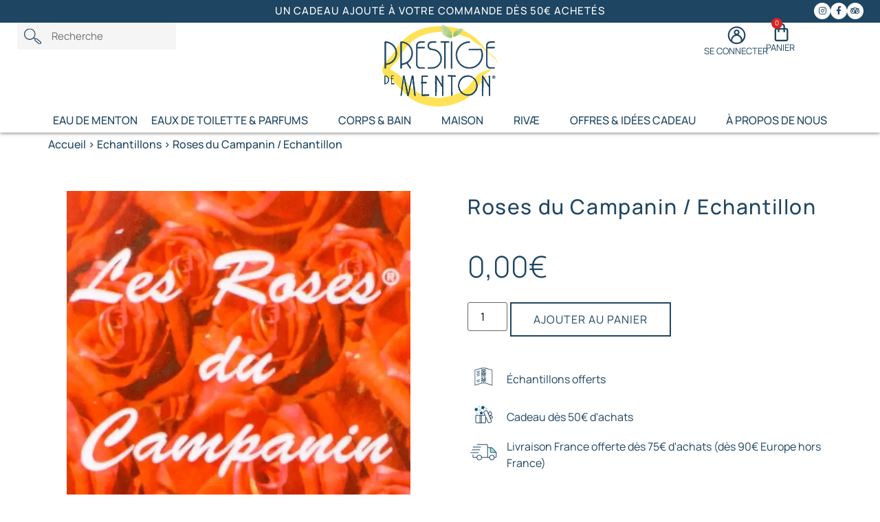

--- FILE ---
content_type: text/html; charset=UTF-8
request_url: https://prestigedementon.com/p/roses-du-campanin-echantillon/
body_size: 79436
content:
<!doctype html>
<html lang="fr-FR" prefix="og: https://ogp.me/ns#">
<head> <script>
var gform;gform||(document.addEventListener("gform_main_scripts_loaded",function(){gform.scriptsLoaded=!0}),document.addEventListener("gform/theme/scripts_loaded",function(){gform.themeScriptsLoaded=!0}),window.addEventListener("DOMContentLoaded",function(){gform.domLoaded=!0}),gform={domLoaded:!1,scriptsLoaded:!1,themeScriptsLoaded:!1,isFormEditor:()=>"function"==typeof InitializeEditor,callIfLoaded:function(o){return!(!gform.domLoaded||!gform.scriptsLoaded||!gform.themeScriptsLoaded&&!gform.isFormEditor()||(gform.isFormEditor()&&console.warn("The use of gform.initializeOnLoaded() is deprecated in the form editor context and will be removed in Gravity Forms 3.1."),o(),0))},initializeOnLoaded:function(o){gform.callIfLoaded(o)||(document.addEventListener("gform_main_scripts_loaded",()=>{gform.scriptsLoaded=!0,gform.callIfLoaded(o)}),document.addEventListener("gform/theme/scripts_loaded",()=>{gform.themeScriptsLoaded=!0,gform.callIfLoaded(o)}),window.addEventListener("DOMContentLoaded",()=>{gform.domLoaded=!0,gform.callIfLoaded(o)}))},hooks:{action:{},filter:{}},addAction:function(o,r,e,t){gform.addHook("action",o,r,e,t)},addFilter:function(o,r,e,t){gform.addHook("filter",o,r,e,t)},doAction:function(o){gform.doHook("action",o,arguments)},applyFilters:function(o){return gform.doHook("filter",o,arguments)},removeAction:function(o,r){gform.removeHook("action",o,r)},removeFilter:function(o,r,e){gform.removeHook("filter",o,r,e)},addHook:function(o,r,e,t,n){null==gform.hooks[o][r]&&(gform.hooks[o][r]=[]);var d=gform.hooks[o][r];null==n&&(n=r+"_"+d.length),gform.hooks[o][r].push({tag:n,callable:e,priority:t=null==t?10:t})},doHook:function(r,o,e){var t;if(e=Array.prototype.slice.call(e,1),null!=gform.hooks[r][o]&&((o=gform.hooks[r][o]).sort(function(o,r){return o.priority-r.priority}),o.forEach(function(o){"function"!=typeof(t=o.callable)&&(t=window[t]),"action"==r?t.apply(null,e):e[0]=t.apply(null,e)})),"filter"==r)return e[0]},removeHook:function(o,r,t,n){var e;null!=gform.hooks[o][r]&&(e=(e=gform.hooks[o][r]).filter(function(o,r,e){return!!(null!=n&&n!=o.tag||null!=t&&t!=o.priority)}),gform.hooks[o][r]=e)}});
</script>
<meta charset="UTF-8"><script>if(navigator.userAgent.match(/MSIE|Internet Explorer/i)||navigator.userAgent.match(/Trident\/7\..*?rv:11/i)){var href=document.location.href;if(!href.match(/[?&]nowprocket/)){if(href.indexOf("?")==-1){if(href.indexOf("#")==-1){document.location.href=href+"?nowprocket=1"}else{document.location.href=href.replace("#","?nowprocket=1#")}}else{if(href.indexOf("#")==-1){document.location.href=href+"&nowprocket=1"}else{document.location.href=href.replace("#","&nowprocket=1#")}}}}</script><script>(()=>{class RocketLazyLoadScripts{constructor(){this.v="2.0.4",this.userEvents=["keydown","keyup","mousedown","mouseup","mousemove","mouseover","mouseout","touchmove","touchstart","touchend","touchcancel","wheel","click","dblclick","input"],this.attributeEvents=["onblur","onclick","oncontextmenu","ondblclick","onfocus","onmousedown","onmouseenter","onmouseleave","onmousemove","onmouseout","onmouseover","onmouseup","onmousewheel","onscroll","onsubmit"]}async t(){this.i(),this.o(),/iP(ad|hone)/.test(navigator.userAgent)&&this.h(),this.u(),this.l(this),this.m(),this.k(this),this.p(this),this._(),await Promise.all([this.R(),this.L()]),this.lastBreath=Date.now(),this.S(this),this.P(),this.D(),this.O(),this.M(),await this.C(this.delayedScripts.normal),await this.C(this.delayedScripts.defer),await this.C(this.delayedScripts.async),await this.T(),await this.F(),await this.j(),await this.A(),window.dispatchEvent(new Event("rocket-allScriptsLoaded")),this.everythingLoaded=!0,this.lastTouchEnd&&await new Promise(t=>setTimeout(t,500-Date.now()+this.lastTouchEnd)),this.I(),this.H(),this.U(),this.W()}i(){this.CSPIssue=sessionStorage.getItem("rocketCSPIssue"),document.addEventListener("securitypolicyviolation",t=>{this.CSPIssue||"script-src-elem"!==t.violatedDirective||"data"!==t.blockedURI||(this.CSPIssue=!0,sessionStorage.setItem("rocketCSPIssue",!0))},{isRocket:!0})}o(){window.addEventListener("pageshow",t=>{this.persisted=t.persisted,this.realWindowLoadedFired=!0},{isRocket:!0}),window.addEventListener("pagehide",()=>{this.onFirstUserAction=null},{isRocket:!0})}h(){let t;function e(e){t=e}window.addEventListener("touchstart",e,{isRocket:!0}),window.addEventListener("touchend",function i(o){o.changedTouches[0]&&t.changedTouches[0]&&Math.abs(o.changedTouches[0].pageX-t.changedTouches[0].pageX)<10&&Math.abs(o.changedTouches[0].pageY-t.changedTouches[0].pageY)<10&&o.timeStamp-t.timeStamp<200&&(window.removeEventListener("touchstart",e,{isRocket:!0}),window.removeEventListener("touchend",i,{isRocket:!0}),"INPUT"===o.target.tagName&&"text"===o.target.type||(o.target.dispatchEvent(new TouchEvent("touchend",{target:o.target,bubbles:!0})),o.target.dispatchEvent(new MouseEvent("mouseover",{target:o.target,bubbles:!0})),o.target.dispatchEvent(new PointerEvent("click",{target:o.target,bubbles:!0,cancelable:!0,detail:1,clientX:o.changedTouches[0].clientX,clientY:o.changedTouches[0].clientY})),event.preventDefault()))},{isRocket:!0})}q(t){this.userActionTriggered||("mousemove"!==t.type||this.firstMousemoveIgnored?"keyup"===t.type||"mouseover"===t.type||"mouseout"===t.type||(this.userActionTriggered=!0,this.onFirstUserAction&&this.onFirstUserAction()):this.firstMousemoveIgnored=!0),"click"===t.type&&t.preventDefault(),t.stopPropagation(),t.stopImmediatePropagation(),"touchstart"===this.lastEvent&&"touchend"===t.type&&(this.lastTouchEnd=Date.now()),"click"===t.type&&(this.lastTouchEnd=0),this.lastEvent=t.type,t.composedPath&&t.composedPath()[0].getRootNode()instanceof ShadowRoot&&(t.rocketTarget=t.composedPath()[0]),this.savedUserEvents.push(t)}u(){this.savedUserEvents=[],this.userEventHandler=this.q.bind(this),this.userEvents.forEach(t=>window.addEventListener(t,this.userEventHandler,{passive:!1,isRocket:!0})),document.addEventListener("visibilitychange",this.userEventHandler,{isRocket:!0})}U(){this.userEvents.forEach(t=>window.removeEventListener(t,this.userEventHandler,{passive:!1,isRocket:!0})),document.removeEventListener("visibilitychange",this.userEventHandler,{isRocket:!0}),this.savedUserEvents.forEach(t=>{(t.rocketTarget||t.target).dispatchEvent(new window[t.constructor.name](t.type,t))})}m(){const t="return false",e=Array.from(this.attributeEvents,t=>"data-rocket-"+t),i="["+this.attributeEvents.join("],[")+"]",o="[data-rocket-"+this.attributeEvents.join("],[data-rocket-")+"]",s=(e,i,o)=>{o&&o!==t&&(e.setAttribute("data-rocket-"+i,o),e["rocket"+i]=new Function("event",o),e.setAttribute(i,t))};new MutationObserver(t=>{for(const n of t)"attributes"===n.type&&(n.attributeName.startsWith("data-rocket-")||this.everythingLoaded?n.attributeName.startsWith("data-rocket-")&&this.everythingLoaded&&this.N(n.target,n.attributeName.substring(12)):s(n.target,n.attributeName,n.target.getAttribute(n.attributeName))),"childList"===n.type&&n.addedNodes.forEach(t=>{if(t.nodeType===Node.ELEMENT_NODE)if(this.everythingLoaded)for(const i of[t,...t.querySelectorAll(o)])for(const t of i.getAttributeNames())e.includes(t)&&this.N(i,t.substring(12));else for(const e of[t,...t.querySelectorAll(i)])for(const t of e.getAttributeNames())this.attributeEvents.includes(t)&&s(e,t,e.getAttribute(t))})}).observe(document,{subtree:!0,childList:!0,attributeFilter:[...this.attributeEvents,...e]})}I(){this.attributeEvents.forEach(t=>{document.querySelectorAll("[data-rocket-"+t+"]").forEach(e=>{this.N(e,t)})})}N(t,e){const i=t.getAttribute("data-rocket-"+e);i&&(t.setAttribute(e,i),t.removeAttribute("data-rocket-"+e))}k(t){Object.defineProperty(HTMLElement.prototype,"onclick",{get(){return this.rocketonclick||null},set(e){this.rocketonclick=e,this.setAttribute(t.everythingLoaded?"onclick":"data-rocket-onclick","this.rocketonclick(event)")}})}S(t){function e(e,i){let o=e[i];e[i]=null,Object.defineProperty(e,i,{get:()=>o,set(s){t.everythingLoaded?o=s:e["rocket"+i]=o=s}})}e(document,"onreadystatechange"),e(window,"onload"),e(window,"onpageshow");try{Object.defineProperty(document,"readyState",{get:()=>t.rocketReadyState,set(e){t.rocketReadyState=e},configurable:!0}),document.readyState="loading"}catch(t){console.log("WPRocket DJE readyState conflict, bypassing")}}l(t){this.originalAddEventListener=EventTarget.prototype.addEventListener,this.originalRemoveEventListener=EventTarget.prototype.removeEventListener,this.savedEventListeners=[],EventTarget.prototype.addEventListener=function(e,i,o){o&&o.isRocket||!t.B(e,this)&&!t.userEvents.includes(e)||t.B(e,this)&&!t.userActionTriggered||e.startsWith("rocket-")||t.everythingLoaded?t.originalAddEventListener.call(this,e,i,o):(t.savedEventListeners.push({target:this,remove:!1,type:e,func:i,options:o}),"mouseenter"!==e&&"mouseleave"!==e||t.originalAddEventListener.call(this,e,t.savedUserEvents.push,o))},EventTarget.prototype.removeEventListener=function(e,i,o){o&&o.isRocket||!t.B(e,this)&&!t.userEvents.includes(e)||t.B(e,this)&&!t.userActionTriggered||e.startsWith("rocket-")||t.everythingLoaded?t.originalRemoveEventListener.call(this,e,i,o):t.savedEventListeners.push({target:this,remove:!0,type:e,func:i,options:o})}}J(t,e){this.savedEventListeners=this.savedEventListeners.filter(i=>{let o=i.type,s=i.target||window;return e!==o||t!==s||(this.B(o,s)&&(i.type="rocket-"+o),this.$(i),!1)})}H(){EventTarget.prototype.addEventListener=this.originalAddEventListener,EventTarget.prototype.removeEventListener=this.originalRemoveEventListener,this.savedEventListeners.forEach(t=>this.$(t))}$(t){t.remove?this.originalRemoveEventListener.call(t.target,t.type,t.func,t.options):this.originalAddEventListener.call(t.target,t.type,t.func,t.options)}p(t){let e;function i(e){return t.everythingLoaded?e:e.split(" ").map(t=>"load"===t||t.startsWith("load.")?"rocket-jquery-load":t).join(" ")}function o(o){function s(e){const s=o.fn[e];o.fn[e]=o.fn.init.prototype[e]=function(){return this[0]===window&&t.userActionTriggered&&("string"==typeof arguments[0]||arguments[0]instanceof String?arguments[0]=i(arguments[0]):"object"==typeof arguments[0]&&Object.keys(arguments[0]).forEach(t=>{const e=arguments[0][t];delete arguments[0][t],arguments[0][i(t)]=e})),s.apply(this,arguments),this}}if(o&&o.fn&&!t.allJQueries.includes(o)){const e={DOMContentLoaded:[],"rocket-DOMContentLoaded":[]};for(const t in e)document.addEventListener(t,()=>{e[t].forEach(t=>t())},{isRocket:!0});o.fn.ready=o.fn.init.prototype.ready=function(i){function s(){parseInt(o.fn.jquery)>2?setTimeout(()=>i.bind(document)(o)):i.bind(document)(o)}return"function"==typeof i&&(t.realDomReadyFired?!t.userActionTriggered||t.fauxDomReadyFired?s():e["rocket-DOMContentLoaded"].push(s):e.DOMContentLoaded.push(s)),o([])},s("on"),s("one"),s("off"),t.allJQueries.push(o)}e=o}t.allJQueries=[],o(window.jQuery),Object.defineProperty(window,"jQuery",{get:()=>e,set(t){o(t)}})}P(){const t=new Map;document.write=document.writeln=function(e){const i=document.currentScript,o=document.createRange(),s=i.parentElement;let n=t.get(i);void 0===n&&(n=i.nextSibling,t.set(i,n));const c=document.createDocumentFragment();o.setStart(c,0),c.appendChild(o.createContextualFragment(e)),s.insertBefore(c,n)}}async R(){return new Promise(t=>{this.userActionTriggered?t():this.onFirstUserAction=t})}async L(){return new Promise(t=>{document.addEventListener("DOMContentLoaded",()=>{this.realDomReadyFired=!0,t()},{isRocket:!0})})}async j(){return this.realWindowLoadedFired?Promise.resolve():new Promise(t=>{window.addEventListener("load",t,{isRocket:!0})})}M(){this.pendingScripts=[];this.scriptsMutationObserver=new MutationObserver(t=>{for(const e of t)e.addedNodes.forEach(t=>{"SCRIPT"!==t.tagName||t.noModule||t.isWPRocket||this.pendingScripts.push({script:t,promise:new Promise(e=>{const i=()=>{const i=this.pendingScripts.findIndex(e=>e.script===t);i>=0&&this.pendingScripts.splice(i,1),e()};t.addEventListener("load",i,{isRocket:!0}),t.addEventListener("error",i,{isRocket:!0}),setTimeout(i,1e3)})})})}),this.scriptsMutationObserver.observe(document,{childList:!0,subtree:!0})}async F(){await this.X(),this.pendingScripts.length?(await this.pendingScripts[0].promise,await this.F()):this.scriptsMutationObserver.disconnect()}D(){this.delayedScripts={normal:[],async:[],defer:[]},document.querySelectorAll("script[type$=rocketlazyloadscript]").forEach(t=>{t.hasAttribute("data-rocket-src")?t.hasAttribute("async")&&!1!==t.async?this.delayedScripts.async.push(t):t.hasAttribute("defer")&&!1!==t.defer||"module"===t.getAttribute("data-rocket-type")?this.delayedScripts.defer.push(t):this.delayedScripts.normal.push(t):this.delayedScripts.normal.push(t)})}async _(){await this.L();let t=[];document.querySelectorAll("script[type$=rocketlazyloadscript][data-rocket-src]").forEach(e=>{let i=e.getAttribute("data-rocket-src");if(i&&!i.startsWith("data:")){i.startsWith("//")&&(i=location.protocol+i);try{const o=new URL(i).origin;o!==location.origin&&t.push({src:o,crossOrigin:e.crossOrigin||"module"===e.getAttribute("data-rocket-type")})}catch(t){}}}),t=[...new Map(t.map(t=>[JSON.stringify(t),t])).values()],this.Y(t,"preconnect")}async G(t){if(await this.K(),!0!==t.noModule||!("noModule"in HTMLScriptElement.prototype))return new Promise(e=>{let i;function o(){(i||t).setAttribute("data-rocket-status","executed"),e()}try{if(navigator.userAgent.includes("Firefox/")||""===navigator.vendor||this.CSPIssue)i=document.createElement("script"),[...t.attributes].forEach(t=>{let e=t.nodeName;"type"!==e&&("data-rocket-type"===e&&(e="type"),"data-rocket-src"===e&&(e="src"),i.setAttribute(e,t.nodeValue))}),t.text&&(i.text=t.text),t.nonce&&(i.nonce=t.nonce),i.hasAttribute("src")?(i.addEventListener("load",o,{isRocket:!0}),i.addEventListener("error",()=>{i.setAttribute("data-rocket-status","failed-network"),e()},{isRocket:!0}),setTimeout(()=>{i.isConnected||e()},1)):(i.text=t.text,o()),i.isWPRocket=!0,t.parentNode.replaceChild(i,t);else{const i=t.getAttribute("data-rocket-type"),s=t.getAttribute("data-rocket-src");i?(t.type=i,t.removeAttribute("data-rocket-type")):t.removeAttribute("type"),t.addEventListener("load",o,{isRocket:!0}),t.addEventListener("error",i=>{this.CSPIssue&&i.target.src.startsWith("data:")?(console.log("WPRocket: CSP fallback activated"),t.removeAttribute("src"),this.G(t).then(e)):(t.setAttribute("data-rocket-status","failed-network"),e())},{isRocket:!0}),s?(t.fetchPriority="high",t.removeAttribute("data-rocket-src"),t.src=s):t.src="data:text/javascript;base64,"+window.btoa(unescape(encodeURIComponent(t.text)))}}catch(i){t.setAttribute("data-rocket-status","failed-transform"),e()}});t.setAttribute("data-rocket-status","skipped")}async C(t){const e=t.shift();return e?(e.isConnected&&await this.G(e),this.C(t)):Promise.resolve()}O(){this.Y([...this.delayedScripts.normal,...this.delayedScripts.defer,...this.delayedScripts.async],"preload")}Y(t,e){this.trash=this.trash||[];let i=!0;var o=document.createDocumentFragment();t.forEach(t=>{const s=t.getAttribute&&t.getAttribute("data-rocket-src")||t.src;if(s&&!s.startsWith("data:")){const n=document.createElement("link");n.href=s,n.rel=e,"preconnect"!==e&&(n.as="script",n.fetchPriority=i?"high":"low"),t.getAttribute&&"module"===t.getAttribute("data-rocket-type")&&(n.crossOrigin=!0),t.crossOrigin&&(n.crossOrigin=t.crossOrigin),t.integrity&&(n.integrity=t.integrity),t.nonce&&(n.nonce=t.nonce),o.appendChild(n),this.trash.push(n),i=!1}}),document.head.appendChild(o)}W(){this.trash.forEach(t=>t.remove())}async T(){try{document.readyState="interactive"}catch(t){}this.fauxDomReadyFired=!0;try{await this.K(),this.J(document,"readystatechange"),document.dispatchEvent(new Event("rocket-readystatechange")),await this.K(),document.rocketonreadystatechange&&document.rocketonreadystatechange(),await this.K(),this.J(document,"DOMContentLoaded"),document.dispatchEvent(new Event("rocket-DOMContentLoaded")),await this.K(),this.J(window,"DOMContentLoaded"),window.dispatchEvent(new Event("rocket-DOMContentLoaded"))}catch(t){console.error(t)}}async A(){try{document.readyState="complete"}catch(t){}try{await this.K(),this.J(document,"readystatechange"),document.dispatchEvent(new Event("rocket-readystatechange")),await this.K(),document.rocketonreadystatechange&&document.rocketonreadystatechange(),await this.K(),this.J(window,"load"),window.dispatchEvent(new Event("rocket-load")),await this.K(),window.rocketonload&&window.rocketonload(),await this.K(),this.allJQueries.forEach(t=>t(window).trigger("rocket-jquery-load")),await this.K(),this.J(window,"pageshow");const t=new Event("rocket-pageshow");t.persisted=this.persisted,window.dispatchEvent(t),await this.K(),window.rocketonpageshow&&window.rocketonpageshow({persisted:this.persisted})}catch(t){console.error(t)}}async K(){Date.now()-this.lastBreath>45&&(await this.X(),this.lastBreath=Date.now())}async X(){return document.hidden?new Promise(t=>setTimeout(t)):new Promise(t=>requestAnimationFrame(t))}B(t,e){return e===document&&"readystatechange"===t||(e===document&&"DOMContentLoaded"===t||(e===window&&"DOMContentLoaded"===t||(e===window&&"load"===t||e===window&&"pageshow"===t)))}static run(){(new RocketLazyLoadScripts).t()}}RocketLazyLoadScripts.run()})();</script>
	
	<meta name="viewport" content="width=device-width, initial-scale=1">
	<link rel="profile" href="https://gmpg.org/xfn/11">
	<link rel="dns-prefetch" href="//tarteaucitron.io"><link rel="preconnect" href="https://tarteaucitron.io" crossorigin=""><!--cloudflare-no-transform--><script type="rocketlazyloadscript" data-rocket-type="text/javascript" data-rocket-src="https://tarteaucitron.io/load.js?domain=prestigedementon.com&uuid=9b824b89976efca422253e081c8437c15eed350e"></script>
<!-- Optimisation des moteurs de recherche par Rank Math - https://rankmath.com/ -->
<title>Roses du Campanin / Echantillon - Prestige de Menton</title>
<meta name="description" content="Un lit de roses adouci par les notes poudrées de la fine violette et de l&#039;élégante iris pour un parfum délicatement floral. Pour femme."/>
<meta name="robots" content="nofollow, noindex"/>
<meta property="og:locale" content="fr_FR" />
<meta property="og:type" content="product" />
<meta property="og:title" content="Roses du Campanin / Echantillon - Prestige de Menton" />
<meta property="og:description" content="Un lit de roses adouci par les notes poudrées de la fine violette et de l&#039;élégante iris pour un parfum délicatement floral. Pour femme." />
<meta property="og:url" content="https://prestigedementon.com/p/roses-du-campanin-echantillon/" />
<meta property="og:site_name" content="Prestige de Menton" />
<meta property="og:updated_time" content="2026-01-07T13:01:34+01:00" />
<meta property="og:image" content="https://prestigedementon.com/wp-content/uploads/2022/01/products-1833.jpg" />
<meta property="og:image:secure_url" content="https://prestigedementon.com/wp-content/uploads/2022/01/products-1833.jpg" />
<meta property="og:image:width" content="500" />
<meta property="og:image:height" content="1012" />
<meta property="og:image:alt" content="Roses du Campanin / Echantillon" />
<meta property="og:image:type" content="image/jpeg" />
<meta property="product:price:currency" content="EUR" />
<meta property="product:availability" content="instock" />
<meta name="twitter:card" content="summary_large_image" />
<meta name="twitter:title" content="Roses du Campanin / Echantillon - Prestige de Menton" />
<meta name="twitter:description" content="Un lit de roses adouci par les notes poudrées de la fine violette et de l&#039;élégante iris pour un parfum délicatement floral. Pour femme." />
<meta name="twitter:image" content="https://prestigedementon.com/wp-content/uploads/2022/01/products-1833.jpg" />
<meta name="twitter:label1" content="Prix" />
<meta name="twitter:data1" content="0,00&euro;" />
<meta name="twitter:label2" content="Disponibilité" />
<meta name="twitter:data2" content="694 en stock" />
<script type="application/ld+json" class="rank-math-schema">{"@context":"https://schema.org","@graph":[{"@type":"Organization","@id":"https://prestigedementon.com/#organization","name":"Prestige de Menton","url":"https://prestigedementon.com","logo":{"@type":"ImageObject","@id":"https://prestigedementon.com/#logo","url":"https://prestigedementon.com/wp-content/uploads/2023/11/LOGO_Prestige-de-Menton-150x150.png","contentUrl":"https://prestigedementon.com/wp-content/uploads/2023/11/LOGO_Prestige-de-Menton-150x150.png","caption":"Prestige de Menton","inLanguage":"fr-FR"}},{"@type":"WebSite","@id":"https://prestigedementon.com/#website","url":"https://prestigedementon.com","name":"Prestige de Menton","publisher":{"@id":"https://prestigedementon.com/#organization"},"inLanguage":"fr-FR"},{"@type":"ImageObject","@id":"https://prestigedementon.com/wp-content/uploads/2022/01/products-1833.jpg","url":"https://prestigedementon.com/wp-content/uploads/2022/01/products-1833.jpg","width":"500","height":"1012","inLanguage":"fr-FR"},{"@type":"ItemPage","@id":"https://prestigedementon.com/p/roses-du-campanin-echantillon/#webpage","url":"https://prestigedementon.com/p/roses-du-campanin-echantillon/","name":"Roses du Campanin / Echantillon - Prestige de Menton","datePublished":"2019-03-22T17:22:30+01:00","dateModified":"2026-01-07T13:01:34+01:00","isPartOf":{"@id":"https://prestigedementon.com/#website"},"primaryImageOfPage":{"@id":"https://prestigedementon.com/wp-content/uploads/2022/01/products-1833.jpg"},"inLanguage":"fr-FR"},{"@type":"Product","name":"Roses du Campanin / Echantillon - Prestige de Menton","description":"Un lit de roses adouci par les notes poudr\u00e9es de la fine violette et de l'\u00e9l\u00e9gante iris pour un parfum d\u00e9licatement floral. Pour femme.","sku":"ECHCAMP","category":"Echantillons","mainEntityOfPage":{"@id":"https://prestigedementon.com/p/roses-du-campanin-echantillon/#webpage"},"image":[{"@type":"ImageObject","url":"https://prestigedementon.com/wp-content/uploads/2022/01/products-1833.jpg","height":"1012","width":"500"}],"offers":{"@type":"Offer","price":"0","priceCurrency":"EUR","priceValidUntil":"2027-12-31","availability":"http://schema.org/InStock","itemCondition":"NewCondition","url":"https://prestigedementon.com/p/roses-du-campanin-echantillon/","seller":{"@type":"Organization","@id":"https://prestigedementon.com/","name":"Prestige de Menton","url":"https://prestigedementon.com","logo":""},"priceSpecification":{"price":"0","priceCurrency":"EUR","valueAddedTaxIncluded":"true"}},"@id":"https://prestigedementon.com/p/roses-du-campanin-echantillon/#richSnippet"}]}</script>
<!-- /Extension Rank Math WordPress SEO -->

<link rel='dns-prefetch' href='//www.google.com' />

<link rel="alternate" type="application/rss+xml" title="Prestige de Menton &raquo; Flux" href="https://prestigedementon.com/feed/" />
<link rel="alternate" type="application/rss+xml" title="Prestige de Menton &raquo; Flux des commentaires" href="https://prestigedementon.com/comments/feed/" />
<link rel="alternate" title="oEmbed (JSON)" type="application/json+oembed" href="https://prestigedementon.com/wp-json/oembed/1.0/embed?url=https%3A%2F%2Fprestigedementon.com%2Fp%2Froses-du-campanin-echantillon%2F" />
<link rel="alternate" title="oEmbed (XML)" type="text/xml+oembed" href="https://prestigedementon.com/wp-json/oembed/1.0/embed?url=https%3A%2F%2Fprestigedementon.com%2Fp%2Froses-du-campanin-echantillon%2F&#038;format=xml" />
<style id='wp-img-auto-sizes-contain-inline-css'>
img:is([sizes=auto i],[sizes^="auto," i]){contain-intrinsic-size:3000px 1500px}
/*# sourceURL=wp-img-auto-sizes-contain-inline-css */
</style>
<link data-minify="1" rel='stylesheet' id='wooco-blocks-css' href='https://prestigedementon.com/wp-content/cache/min/1/wp-content/plugins/wpc-composite-products/assets/css/blocks.css?ver=1767864303' media='all' />
<link data-minify="1" rel='stylesheet' id='wc-points-and-rewards-blocks-integration-css' href='https://prestigedementon.com/wp-content/cache/min/1/wp-content/plugins/woocommerce-points-and-rewards/build/style-index.css?ver=1767864345' media='all' />
<link data-minify="1" rel='stylesheet' id='woocommerce-smart-coupons-available-coupons-block-css' href='https://prestigedementon.com/wp-content/cache/min/1/wp-content/plugins/woocommerce-smart-coupons/blocks/build/style-woocommerce-smart-coupons-available-coupons-block.css?ver=1767864303' media='all' />
<link rel='stylesheet' id='wp-components-css' href='https://prestigedementon.com/wp-includes/css/dist/components/style.min.css?ver=1f651c3f5bcea7c6c43f495080e2f82e' media='all' />
<link data-minify="1" rel='stylesheet' id='woocommerce-smart-coupons-send-coupon-form-block-css' href='https://prestigedementon.com/wp-content/cache/min/1/wp-content/plugins/woocommerce-smart-coupons/blocks/build/style-woocommerce-smart-coupons-send-coupon-form-block.css?ver=1767864303' media='all' />
<link data-minify="1" rel='stylesheet' id='woocommerce-smart-coupons-action-tab-frontend-css' href='https://prestigedementon.com/wp-content/cache/min/1/wp-content/plugins/woocommerce-smart-coupons/blocks/build/style-woocommerce-smart-coupons-action-tab-frontend.css?ver=1767864303' media='all' />
<link data-minify="1" rel='stylesheet' id='wcmultishipping-checkout-pickup-points-block-css' href='https://prestigedementon.com/wp-content/cache/min/1/wp-content/plugins/wc-multishipping/inc/woocommerce_block/style-index.css?ver=1767864303' media='all' />
<link data-minify="1" rel='stylesheet' id='wcmultishipping-blocks-integration-css' href='https://prestigedementon.com/wp-content/cache/min/1/wp-content/plugins/wc-multishipping/inc/woocommerce_block/style-index.css?ver=1767864303' media='all' />
<link data-minify="1" rel='stylesheet' id='automatewoo-birthdays-css' href='https://prestigedementon.com/wp-content/cache/min/1/wp-content/plugins/automatewoo-birthdays/build/automatewoo-birthdays.css?ver=1767864303' media='all' />
<link rel='stylesheet' id='hello-elementor-theme-style-css' href='https://prestigedementon.com/wp-content/themes/hello-elementor/theme.min.css?ver=3.3.0' media='all' />
<link data-minify="1" rel='stylesheet' id='jet-menu-hello-css' href='https://prestigedementon.com/wp-content/cache/min/1/wp-content/plugins/jet-menu/integration/themes/hello-elementor/assets/css/style.css?ver=1767864303' media='all' />
<link rel='stylesheet' id='wp-block-library-css' href='https://prestigedementon.com/wp-includes/css/dist/block-library/style.min.css?ver=1f651c3f5bcea7c6c43f495080e2f82e' media='all' />
<link data-minify="1" rel='stylesheet' id='wc-blocks-style-css' href='https://prestigedementon.com/wp-content/cache/min/1/wp-content/plugins/woocommerce/assets/client/blocks/wc-blocks.css?ver=1767864303' media='all' />
<link rel='stylesheet' id='mediaelement-css' href='https://prestigedementon.com/wp-content/cache/background-css/1/prestigedementon.com/wp-includes/js/mediaelement/mediaelementplayer-legacy.min.css?ver=4.2.17&wpr_t=1768718018' media='all' />
<link data-minify="1" rel='stylesheet' id='jet-gallery-frontend-css' href='https://prestigedementon.com/wp-content/cache/min/1/wp-content/plugins/jet-woo-product-gallery/assets/css/frontend.css?ver=1767864345' media='all' />
<link data-minify="1" rel='stylesheet' id='jet-gallery-widget-gallery-slider-css' href='https://prestigedementon.com/wp-content/cache/min/1/wp-content/plugins/jet-woo-product-gallery/assets/css/widgets/gallery-slider.css?ver=1767864345' media='all' />
<style id='global-styles-inline-css'>
:root{--wp--preset--aspect-ratio--square: 1;--wp--preset--aspect-ratio--4-3: 4/3;--wp--preset--aspect-ratio--3-4: 3/4;--wp--preset--aspect-ratio--3-2: 3/2;--wp--preset--aspect-ratio--2-3: 2/3;--wp--preset--aspect-ratio--16-9: 16/9;--wp--preset--aspect-ratio--9-16: 9/16;--wp--preset--color--black: #000000;--wp--preset--color--cyan-bluish-gray: #abb8c3;--wp--preset--color--white: #ffffff;--wp--preset--color--pale-pink: #f78da7;--wp--preset--color--vivid-red: #cf2e2e;--wp--preset--color--luminous-vivid-orange: #ff6900;--wp--preset--color--luminous-vivid-amber: #fcb900;--wp--preset--color--light-green-cyan: #7bdcb5;--wp--preset--color--vivid-green-cyan: #00d084;--wp--preset--color--pale-cyan-blue: #8ed1fc;--wp--preset--color--vivid-cyan-blue: #0693e3;--wp--preset--color--vivid-purple: #9b51e0;--wp--preset--gradient--vivid-cyan-blue-to-vivid-purple: linear-gradient(135deg,rgb(6,147,227) 0%,rgb(155,81,224) 100%);--wp--preset--gradient--light-green-cyan-to-vivid-green-cyan: linear-gradient(135deg,rgb(122,220,180) 0%,rgb(0,208,130) 100%);--wp--preset--gradient--luminous-vivid-amber-to-luminous-vivid-orange: linear-gradient(135deg,rgb(252,185,0) 0%,rgb(255,105,0) 100%);--wp--preset--gradient--luminous-vivid-orange-to-vivid-red: linear-gradient(135deg,rgb(255,105,0) 0%,rgb(207,46,46) 100%);--wp--preset--gradient--very-light-gray-to-cyan-bluish-gray: linear-gradient(135deg,rgb(238,238,238) 0%,rgb(169,184,195) 100%);--wp--preset--gradient--cool-to-warm-spectrum: linear-gradient(135deg,rgb(74,234,220) 0%,rgb(151,120,209) 20%,rgb(207,42,186) 40%,rgb(238,44,130) 60%,rgb(251,105,98) 80%,rgb(254,248,76) 100%);--wp--preset--gradient--blush-light-purple: linear-gradient(135deg,rgb(255,206,236) 0%,rgb(152,150,240) 100%);--wp--preset--gradient--blush-bordeaux: linear-gradient(135deg,rgb(254,205,165) 0%,rgb(254,45,45) 50%,rgb(107,0,62) 100%);--wp--preset--gradient--luminous-dusk: linear-gradient(135deg,rgb(255,203,112) 0%,rgb(199,81,192) 50%,rgb(65,88,208) 100%);--wp--preset--gradient--pale-ocean: linear-gradient(135deg,rgb(255,245,203) 0%,rgb(182,227,212) 50%,rgb(51,167,181) 100%);--wp--preset--gradient--electric-grass: linear-gradient(135deg,rgb(202,248,128) 0%,rgb(113,206,126) 100%);--wp--preset--gradient--midnight: linear-gradient(135deg,rgb(2,3,129) 0%,rgb(40,116,252) 100%);--wp--preset--font-size--small: 13px;--wp--preset--font-size--medium: 20px;--wp--preset--font-size--large: 36px;--wp--preset--font-size--x-large: 42px;--wp--preset--spacing--20: 0.44rem;--wp--preset--spacing--30: 0.67rem;--wp--preset--spacing--40: 1rem;--wp--preset--spacing--50: 1.5rem;--wp--preset--spacing--60: 2.25rem;--wp--preset--spacing--70: 3.38rem;--wp--preset--spacing--80: 5.06rem;--wp--preset--shadow--natural: 6px 6px 9px rgba(0, 0, 0, 0.2);--wp--preset--shadow--deep: 12px 12px 50px rgba(0, 0, 0, 0.4);--wp--preset--shadow--sharp: 6px 6px 0px rgba(0, 0, 0, 0.2);--wp--preset--shadow--outlined: 6px 6px 0px -3px rgb(255, 255, 255), 6px 6px rgb(0, 0, 0);--wp--preset--shadow--crisp: 6px 6px 0px rgb(0, 0, 0);}:root { --wp--style--global--content-size: 800px;--wp--style--global--wide-size: 1200px; }:where(body) { margin: 0; }.wp-site-blocks > .alignleft { float: left; margin-right: 2em; }.wp-site-blocks > .alignright { float: right; margin-left: 2em; }.wp-site-blocks > .aligncenter { justify-content: center; margin-left: auto; margin-right: auto; }:where(.wp-site-blocks) > * { margin-block-start: 24px; margin-block-end: 0; }:where(.wp-site-blocks) > :first-child { margin-block-start: 0; }:where(.wp-site-blocks) > :last-child { margin-block-end: 0; }:root { --wp--style--block-gap: 24px; }:root :where(.is-layout-flow) > :first-child{margin-block-start: 0;}:root :where(.is-layout-flow) > :last-child{margin-block-end: 0;}:root :where(.is-layout-flow) > *{margin-block-start: 24px;margin-block-end: 0;}:root :where(.is-layout-constrained) > :first-child{margin-block-start: 0;}:root :where(.is-layout-constrained) > :last-child{margin-block-end: 0;}:root :where(.is-layout-constrained) > *{margin-block-start: 24px;margin-block-end: 0;}:root :where(.is-layout-flex){gap: 24px;}:root :where(.is-layout-grid){gap: 24px;}.is-layout-flow > .alignleft{float: left;margin-inline-start: 0;margin-inline-end: 2em;}.is-layout-flow > .alignright{float: right;margin-inline-start: 2em;margin-inline-end: 0;}.is-layout-flow > .aligncenter{margin-left: auto !important;margin-right: auto !important;}.is-layout-constrained > .alignleft{float: left;margin-inline-start: 0;margin-inline-end: 2em;}.is-layout-constrained > .alignright{float: right;margin-inline-start: 2em;margin-inline-end: 0;}.is-layout-constrained > .aligncenter{margin-left: auto !important;margin-right: auto !important;}.is-layout-constrained > :where(:not(.alignleft):not(.alignright):not(.alignfull)){max-width: var(--wp--style--global--content-size);margin-left: auto !important;margin-right: auto !important;}.is-layout-constrained > .alignwide{max-width: var(--wp--style--global--wide-size);}body .is-layout-flex{display: flex;}.is-layout-flex{flex-wrap: wrap;align-items: center;}.is-layout-flex > :is(*, div){margin: 0;}body .is-layout-grid{display: grid;}.is-layout-grid > :is(*, div){margin: 0;}body{padding-top: 0px;padding-right: 0px;padding-bottom: 0px;padding-left: 0px;}a:where(:not(.wp-element-button)){text-decoration: underline;}:root :where(.wp-element-button, .wp-block-button__link){background-color: #32373c;border-width: 0;color: #fff;font-family: inherit;font-size: inherit;font-style: inherit;font-weight: inherit;letter-spacing: inherit;line-height: inherit;padding-top: calc(0.667em + 2px);padding-right: calc(1.333em + 2px);padding-bottom: calc(0.667em + 2px);padding-left: calc(1.333em + 2px);text-decoration: none;text-transform: inherit;}.has-black-color{color: var(--wp--preset--color--black) !important;}.has-cyan-bluish-gray-color{color: var(--wp--preset--color--cyan-bluish-gray) !important;}.has-white-color{color: var(--wp--preset--color--white) !important;}.has-pale-pink-color{color: var(--wp--preset--color--pale-pink) !important;}.has-vivid-red-color{color: var(--wp--preset--color--vivid-red) !important;}.has-luminous-vivid-orange-color{color: var(--wp--preset--color--luminous-vivid-orange) !important;}.has-luminous-vivid-amber-color{color: var(--wp--preset--color--luminous-vivid-amber) !important;}.has-light-green-cyan-color{color: var(--wp--preset--color--light-green-cyan) !important;}.has-vivid-green-cyan-color{color: var(--wp--preset--color--vivid-green-cyan) !important;}.has-pale-cyan-blue-color{color: var(--wp--preset--color--pale-cyan-blue) !important;}.has-vivid-cyan-blue-color{color: var(--wp--preset--color--vivid-cyan-blue) !important;}.has-vivid-purple-color{color: var(--wp--preset--color--vivid-purple) !important;}.has-black-background-color{background-color: var(--wp--preset--color--black) !important;}.has-cyan-bluish-gray-background-color{background-color: var(--wp--preset--color--cyan-bluish-gray) !important;}.has-white-background-color{background-color: var(--wp--preset--color--white) !important;}.has-pale-pink-background-color{background-color: var(--wp--preset--color--pale-pink) !important;}.has-vivid-red-background-color{background-color: var(--wp--preset--color--vivid-red) !important;}.has-luminous-vivid-orange-background-color{background-color: var(--wp--preset--color--luminous-vivid-orange) !important;}.has-luminous-vivid-amber-background-color{background-color: var(--wp--preset--color--luminous-vivid-amber) !important;}.has-light-green-cyan-background-color{background-color: var(--wp--preset--color--light-green-cyan) !important;}.has-vivid-green-cyan-background-color{background-color: var(--wp--preset--color--vivid-green-cyan) !important;}.has-pale-cyan-blue-background-color{background-color: var(--wp--preset--color--pale-cyan-blue) !important;}.has-vivid-cyan-blue-background-color{background-color: var(--wp--preset--color--vivid-cyan-blue) !important;}.has-vivid-purple-background-color{background-color: var(--wp--preset--color--vivid-purple) !important;}.has-black-border-color{border-color: var(--wp--preset--color--black) !important;}.has-cyan-bluish-gray-border-color{border-color: var(--wp--preset--color--cyan-bluish-gray) !important;}.has-white-border-color{border-color: var(--wp--preset--color--white) !important;}.has-pale-pink-border-color{border-color: var(--wp--preset--color--pale-pink) !important;}.has-vivid-red-border-color{border-color: var(--wp--preset--color--vivid-red) !important;}.has-luminous-vivid-orange-border-color{border-color: var(--wp--preset--color--luminous-vivid-orange) !important;}.has-luminous-vivid-amber-border-color{border-color: var(--wp--preset--color--luminous-vivid-amber) !important;}.has-light-green-cyan-border-color{border-color: var(--wp--preset--color--light-green-cyan) !important;}.has-vivid-green-cyan-border-color{border-color: var(--wp--preset--color--vivid-green-cyan) !important;}.has-pale-cyan-blue-border-color{border-color: var(--wp--preset--color--pale-cyan-blue) !important;}.has-vivid-cyan-blue-border-color{border-color: var(--wp--preset--color--vivid-cyan-blue) !important;}.has-vivid-purple-border-color{border-color: var(--wp--preset--color--vivid-purple) !important;}.has-vivid-cyan-blue-to-vivid-purple-gradient-background{background: var(--wp--preset--gradient--vivid-cyan-blue-to-vivid-purple) !important;}.has-light-green-cyan-to-vivid-green-cyan-gradient-background{background: var(--wp--preset--gradient--light-green-cyan-to-vivid-green-cyan) !important;}.has-luminous-vivid-amber-to-luminous-vivid-orange-gradient-background{background: var(--wp--preset--gradient--luminous-vivid-amber-to-luminous-vivid-orange) !important;}.has-luminous-vivid-orange-to-vivid-red-gradient-background{background: var(--wp--preset--gradient--luminous-vivid-orange-to-vivid-red) !important;}.has-very-light-gray-to-cyan-bluish-gray-gradient-background{background: var(--wp--preset--gradient--very-light-gray-to-cyan-bluish-gray) !important;}.has-cool-to-warm-spectrum-gradient-background{background: var(--wp--preset--gradient--cool-to-warm-spectrum) !important;}.has-blush-light-purple-gradient-background{background: var(--wp--preset--gradient--blush-light-purple) !important;}.has-blush-bordeaux-gradient-background{background: var(--wp--preset--gradient--blush-bordeaux) !important;}.has-luminous-dusk-gradient-background{background: var(--wp--preset--gradient--luminous-dusk) !important;}.has-pale-ocean-gradient-background{background: var(--wp--preset--gradient--pale-ocean) !important;}.has-electric-grass-gradient-background{background: var(--wp--preset--gradient--electric-grass) !important;}.has-midnight-gradient-background{background: var(--wp--preset--gradient--midnight) !important;}.has-small-font-size{font-size: var(--wp--preset--font-size--small) !important;}.has-medium-font-size{font-size: var(--wp--preset--font-size--medium) !important;}.has-large-font-size{font-size: var(--wp--preset--font-size--large) !important;}.has-x-large-font-size{font-size: var(--wp--preset--font-size--x-large) !important;}
/*# sourceURL=global-styles-inline-css */
</style>

<link data-minify="1" rel='stylesheet' id='jet-engine-frontend-css' href='https://prestigedementon.com/wp-content/cache/min/1/wp-content/plugins/jet-engine/assets/css/frontend.css?ver=1767864303' media='all' />
<link data-minify="1" rel='stylesheet' id='wc-gift-cards-blocks-integration-css' href='https://prestigedementon.com/wp-content/cache/min/1/wp-content/plugins/woocommerce-gift-cards/assets/dist/frontend/blocks.css?ver=1767864345' media='all' />
<link data-minify="1" rel='stylesheet' id='chronopost-css' href='https://prestigedementon.com/wp-content/cache/background-css/1/prestigedementon.com/wp-content/cache/min/1/wp-content/plugins/chronopost/public/css/chronopost-public.css?ver=1767864303&wpr_t=1768718018' media='all' />
<link data-minify="1" rel='stylesheet' id='chronopost-leaflet-css' href='https://prestigedementon.com/wp-content/cache/background-css/1/prestigedementon.com/wp-content/cache/min/1/wp-content/plugins/chronopost/public/css/leaflet/leaflet.css?ver=1767864303&wpr_t=1768718018' media='all' />
<link rel='stylesheet' id='chronopost-fancybox-css' href='https://prestigedementon.com/wp-content/plugins/chronopost/public/vendor/fancybox/jquery.fancybox.min.css?ver=1f651c3f5bcea7c6c43f495080e2f82e' media='all' />
<link data-minify="1" rel='stylesheet' id='som_lost_password_style-css' href='https://prestigedementon.com/wp-content/cache/min/1/wp-content/plugins/frontend-reset-password/assets/css/password-lost.css?ver=1767864345' media='all' />
<link data-minify="1" rel='stylesheet' id='attributescss-css' href='https://prestigedementon.com/wp-content/cache/min/1/wp-content/plugins/wc-attributes/attributes.css?ver=1767864303' media='all' />
<link rel='stylesheet' id='photoswipe-css' href='https://prestigedementon.com/wp-content/cache/background-css/1/prestigedementon.com/wp-content/plugins/woocommerce/assets/css/photoswipe/photoswipe.min.css?ver=10.1.3&wpr_t=1768718018' media='all' />
<link rel='stylesheet' id='photoswipe-default-skin-css' href='https://prestigedementon.com/wp-content/cache/background-css/1/prestigedementon.com/wp-content/plugins/woocommerce/assets/css/photoswipe/default-skin/default-skin.min.css?ver=10.1.3&wpr_t=1768718018' media='all' />
<link data-minify="1" rel='stylesheet' id='woocommerce-layout-css' href='https://prestigedementon.com/wp-content/cache/min/1/wp-content/plugins/woocommerce/assets/css/woocommerce-layout.css?ver=1767864303' media='all' />
<link data-minify="1" rel='stylesheet' id='woocommerce-smallscreen-css' href='https://prestigedementon.com/wp-content/cache/min/1/wp-content/plugins/woocommerce/assets/css/woocommerce-smallscreen.css?ver=1767864303' media='only screen and (max-width: 768px)' />
<link data-minify="1" rel='stylesheet' id='woocommerce-general-css' href='https://prestigedementon.com/wp-content/cache/background-css/1/prestigedementon.com/wp-content/cache/min/1/wp-content/plugins/woocommerce/assets/css/woocommerce.css?ver=1767864303&wpr_t=1768718018' media='all' />
<style id='woocommerce-inline-inline-css'>
.woocommerce form .form-row .required { visibility: visible; }
/*# sourceURL=woocommerce-inline-inline-css */
</style>
<link data-minify="1" rel='stylesheet' id='wt-smart-coupon-for-woo-css' href='https://prestigedementon.com/wp-content/cache/min/1/wp-content/plugins/wt-smart-coupons-for-woocommerce/public/css/wt-smart-coupon-public.css?ver=1767864345' media='all' />
<link data-minify="1" rel='stylesheet' id='wc-gc-css-css' href='https://prestigedementon.com/wp-content/cache/min/1/wp-content/plugins/woocommerce-gift-cards/assets/css/frontend/woocommerce.css?ver=1767864345' media='all' />
<link data-minify="1" rel='stylesheet' id='alg-wc-alfs-progress-css-css' href='https://prestigedementon.com/wp-content/cache/min/1/wp-content/plugins/amount-left-free-shipping-woocommerce/includes/css/alg-wc-alfs-progress.css?ver=1767864307' media='all' />
<link rel='stylesheet' id='it-gift-owl-carousel-style-css' href='https://prestigedementon.com/wp-content/cache/background-css/1/prestigedementon.com/wp-content/plugins/ithemeland-free-gifts-for-woocommerce/frontend/assets/css/owl-carousel/owl.carousel.min.css?ver=1f651c3f5bcea7c6c43f495080e2f82e&wpr_t=1768718018' media='all' />
<link data-minify="1" rel='stylesheet' id='it-gift-style-css' href='https://prestigedementon.com/wp-content/cache/background-css/1/prestigedementon.com/wp-content/cache/min/1/wp-content/plugins/ithemeland-free-gifts-for-woocommerce/frontend/assets/css/style/style.css?ver=1767864345&wpr_t=1768718018' media='all' />
<link data-minify="1" rel='stylesheet' id='it-gift-popup-css' href='https://prestigedementon.com/wp-content/cache/min/1/wp-content/plugins/ithemeland-free-gifts-for-woocommerce/frontend/assets/css/popup/popup.css?ver=1767864345' media='all' />
<link data-minify="1" rel='stylesheet' id='wooco-frontend-css' href='https://prestigedementon.com/wp-content/cache/background-css/1/prestigedementon.com/wp-content/cache/min/1/wp-content/plugins/wpc-composite-products/assets/css/frontend.css?ver=1767864303&wpr_t=1768718018' media='all' />
<link data-minify="1" rel='stylesheet' id='yith_wccl_frontend-css' href='https://prestigedementon.com/wp-content/cache/background-css/1/prestigedementon.com/wp-content/cache/min/1/wp-content/plugins/yith-woocommerce-color-label-variations-premium/assets/css/yith-wccl.css?ver=1767864303&wpr_t=1768718018' media='all' />
<style id='yith_wccl_frontend-inline-css'>
:root{
	--yith-wccl-tooltip-colors_background: #448a85;
	--yith-wccl-tooltip-colors_text-color: #ffffff;
	--yith-wccl-form-colors_border: #ffffff;
	--yith-wccl-form-colors_accent: #448a85;
	--yith-wccl-form-colors-accent-hover: rgba(68,138,133,0.4);
	--yith-wccl-customization-color-swatches-size: 25px;
	--yith-wccl-customization-color-swatches-border-radius: 25px;
	--yith-wccl-customization-option-border-radius: 25px;
}
/*# sourceURL=yith_wccl_frontend-inline-css */
</style>
<link data-minify="1" rel='stylesheet' id='brands-styles-css' href='https://prestigedementon.com/wp-content/cache/min/1/wp-content/plugins/woocommerce/assets/css/brands.css?ver=1767864303' media='all' />
<link rel='stylesheet' id='hello-elementor-css' href='https://prestigedementon.com/wp-content/themes/hello-elementor/style.min.css?ver=3.3.0' media='all' />
<link rel='stylesheet' id='hello-elementor-header-footer-css' href='https://prestigedementon.com/wp-content/themes/hello-elementor/header-footer.min.css?ver=3.3.0' media='all' />
<link rel='stylesheet' id='elementor-frontend-css' href='https://prestigedementon.com/wp-content/plugins/elementor/assets/css/frontend.min.css?ver=3.28.3' media='all' />
<link rel='stylesheet' id='elementor-post-19-css' href='https://prestigedementon.com/wp-content/uploads/elementor/css/post-19.css?ver=1765455953' media='all' />
<link data-minify="1" rel='stylesheet' id='font-awesome-all-css' href='https://prestigedementon.com/wp-content/cache/min/1/wp-content/plugins/jet-menu/assets/public/lib/font-awesome/css/all.min.css?ver=1767864303' media='all' />
<link rel='stylesheet' id='font-awesome-v4-shims-css' href='https://prestigedementon.com/wp-content/plugins/jet-menu/assets/public/lib/font-awesome/css/v4-shims.min.css?ver=5.12.0' media='all' />
<link data-minify="1" rel='stylesheet' id='jet-menu-public-styles-css' href='https://prestigedementon.com/wp-content/cache/min/1/wp-content/plugins/jet-menu/assets/public/css/public.css?ver=1767864303' media='all' />
<link rel='stylesheet' id='elementor-post-1263-css' href='https://prestigedementon.com/wp-content/uploads/elementor/css/post-1263.css?ver=1765455953' media='all' />
<link data-minify="1" rel='stylesheet' id='jet-woo-builder-css' href='https://prestigedementon.com/wp-content/cache/min/1/wp-content/plugins/jet-woo-builder/assets/css/frontend.css?ver=1767864303' media='all' />
<style id='jet-woo-builder-inline-css'>
@font-face {
				font-family: "WooCommerce";
				font-weight: normal;
				font-style: normal;
				src: url("https://prestigedementon.com/wp-content/plugins/woocommerce/assets/fonts/WooCommerce.eot");
				src: url("https://prestigedementon.com/wp-content/plugins/woocommerce/assets/fonts/WooCommerce.eot?#iefix") format("embedded-opentype"),
					 url("https://prestigedementon.com/wp-content/plugins/woocommerce/assets/fonts/WooCommerce.woff") format("woff"),
					 url("https://prestigedementon.com/wp-content/plugins/woocommerce/assets/fonts/WooCommerce.ttf") format("truetype"),
					 url("https://prestigedementon.com/wp-content/plugins/woocommerce/assets/fonts/WooCommerce.svg#WooCommerce") format("svg");
			}
/*# sourceURL=jet-woo-builder-inline-css */
</style>
<link rel='stylesheet' id='elementor-icons-shared-0-css' href='https://prestigedementon.com/wp-content/plugins/elementor/assets/lib/font-awesome/css/fontawesome.min.css?ver=5.15.3' media='all' />
<link data-minify="1" rel='stylesheet' id='elementor-icons-fa-solid-css' href='https://prestigedementon.com/wp-content/cache/min/1/wp-content/plugins/elementor/assets/lib/font-awesome/css/solid.min.css?ver=1767864303' media='all' />
<link data-minify="1" rel='stylesheet' id='swiper-css' href='https://prestigedementon.com/wp-content/cache/min/1/wp-content/plugins/elementor/assets/lib/swiper/v8/css/swiper.min.css?ver=1767864303' media='all' />
<link rel='stylesheet' id='e-swiper-css' href='https://prestigedementon.com/wp-content/plugins/elementor/assets/css/conditionals/e-swiper.min.css?ver=3.28.3' media='all' />
<link data-minify="1" rel='stylesheet' id='jet-woo-builder-frontend-font-css' href='https://prestigedementon.com/wp-content/cache/min/1/wp-content/plugins/jet-woo-builder/assets/css/lib/jetwoobuilder-frontend-font/css/jetwoobuilder-frontend-font.css?ver=1767864303' media='all' />
<link rel='stylesheet' id='widget-image-css' href='https://prestigedementon.com/wp-content/plugins/elementor/assets/css/widget-image.min.css?ver=3.28.3' media='all' />
<link rel='stylesheet' id='widget-heading-css' href='https://prestigedementon.com/wp-content/plugins/elementor/assets/css/widget-heading.min.css?ver=3.28.3' media='all' />
<link rel='stylesheet' id='widget-woocommerce-product-price-css' href='https://prestigedementon.com/wp-content/plugins/elementor-pro/assets/css/widget-woocommerce-product-price.min.css?ver=3.28.2' media='all' />
<link rel='stylesheet' id='widget-woocommerce-product-add-to-cart-css' href='https://prestigedementon.com/wp-content/plugins/elementor-pro/assets/css/widget-woocommerce-product-add-to-cart.min.css?ver=3.28.2' media='all' />
<link rel='stylesheet' id='e-sticky-css' href='https://prestigedementon.com/wp-content/plugins/elementor-pro/assets/css/modules/sticky.min.css?ver=3.28.2' media='all' />
<link rel='stylesheet' id='widget-social-icons-css' href='https://prestigedementon.com/wp-content/plugins/elementor/assets/css/widget-social-icons.min.css?ver=3.28.3' media='all' />
<link rel='stylesheet' id='e-apple-webkit-css' href='https://prestigedementon.com/wp-content/plugins/elementor/assets/css/conditionals/apple-webkit.min.css?ver=3.28.3' media='all' />
<link rel='stylesheet' id='widget-icon-box-css' href='https://prestigedementon.com/wp-content/plugins/elementor/assets/css/widget-icon-box.min.css?ver=3.28.3' media='all' />
<link rel='stylesheet' id='widget-woocommerce-menu-cart-css' href='https://prestigedementon.com/wp-content/plugins/elementor-pro/assets/css/widget-woocommerce-menu-cart.min.css?ver=3.28.2' media='all' />
<link rel='stylesheet' id='widget-image-box-css' href='https://prestigedementon.com/wp-content/plugins/elementor/assets/css/widget-image-box.min.css?ver=3.28.3' media='all' />
<link rel='stylesheet' id='widget-nav-menu-css' href='https://prestigedementon.com/wp-content/plugins/elementor-pro/assets/css/widget-nav-menu.min.css?ver=3.28.2' media='all' />
<link rel='stylesheet' id='widget-spacer-css' href='https://prestigedementon.com/wp-content/plugins/elementor/assets/css/widget-spacer.min.css?ver=3.28.3' media='all' />
<link rel='stylesheet' id='widget-divider-css' href='https://prestigedementon.com/wp-content/plugins/elementor/assets/css/widget-divider.min.css?ver=3.28.3' media='all' />
<link rel='stylesheet' id='jet-blocks-css' href='https://prestigedementon.com/wp-content/uploads/elementor/css/custom-jet-blocks.css?ver=1.3.17' media='all' />
<link data-minify="1" rel='stylesheet' id='elementor-icons-css' href='https://prestigedementon.com/wp-content/cache/min/1/wp-content/plugins/elementor/assets/lib/eicons/css/elementor-icons.min.css?ver=1767864303' media='all' />
<link data-minify="1" rel='stylesheet' id='jet-tabs-frontend-css' href='https://prestigedementon.com/wp-content/cache/background-css/1/prestigedementon.com/wp-content/cache/min/1/wp-content/plugins/jet-tabs/assets/css/jet-tabs-frontend.css?ver=1767864303&wpr_t=1768718018' media='all' />
<link rel='stylesheet' id='elementor-post-3626-css' href='https://prestigedementon.com/wp-content/uploads/elementor/css/post-3626.css?ver=1765455954' media='all' />
<link rel='stylesheet' id='elementor-post-223-css' href='https://prestigedementon.com/wp-content/uploads/elementor/css/post-223.css?ver=1765455954' media='all' />
<link data-minify="1" rel='stylesheet' id='cryout-serious-slider-style-css' href='https://prestigedementon.com/wp-content/cache/min/1/wp-content/plugins/cryout-serious-slider/resources/style.css?ver=1767864307' media='all' />
<link rel='stylesheet' id='yith-wacp-frontend-css' href='https://prestigedementon.com/wp-content/cache/background-css/1/prestigedementon.com/wp-content/plugins/yith-woocommerce-added-to-cart-popup-premium/assets/css/wacp-frontend.min.css?ver=2.27.0&wpr_t=1768718018' media='all' />
<style id='yith-wacp-frontend-inline-css'>

			:root {
				--yith-wacp-box-width-size: 700px;
				--yith-wacp-box-height-size: 700px;
				--yith-wacp-popup-border-radius: 0px 0px 0px 0px;
				--yith-wacp-close-color-normal: rgb(30,69,98);
				--yith-wacp-close-color-hover: rgb(30,69,98);
				--yith-wacp-overlay-color: rgba(0,0,0,0.53);
				--yith-wacp-popup-background: #ffffff;
				--yith-wacp-popup-message-alignment: left;
				--yith-wacp-notice-border-radius: 0px 0px 0px 0px;
				--yith-wacp-notice-colors-text: rgb(16,151,23);
				--yith-wacp-notice-colors-background: rgb(255,255,255);
				--yith-wacp-notice-icon-color: #ADBC15;
				--yith-wacp-product-name-color-normal: rgb(30,69,98);
				--yith-wacp-product-name-color-hover: rgb(30,69,98);
				--yith-wacp-table-border-color: #e5e5e5;
				--yith-wacp-product-price-color: rgb(30,69,98);
				--yith-wacp-shipping-taxes-label-color-label: #000000;
				--yith-wacp-shipping-taxes-label-color-amount: #000000;
				--yith-wacp-cart-total-label-color-label: rgb(30,69,98);
				--yith-wacp-cart-total-label-color-amount: rgb(30,69,98);
				--yith-wacp-button-background-go-cart: rgba(0,0,0,0);
				--yith-wacp-button-text-color-go-cart: rgb(30,69,98);
				--yith-wacp-button-border-color-go-cart: rgb(30,69,98);
				--yith-wacp-button-hover-background-go-cart: rgb(30,69,98);
				--yith-wacp-button-hover-text-color-go-cart: rgb(255,255,255);
				--yith-wacp-button-hover-border-color-go-cart: rgb(30,69,98);
				--yith-wacp-button-background-go-checkout: #008671;
				--yith-wacp-button-text-color-go-checkout: #FFFFFF;
				--yith-wacp-button-border-color-go-checkout: #008671;
				--yith-wacp-button-hover-background-go-checkout: rgba(0,0,0,0);
				--yith-wacp-button-hover-text-color-go-checkout: #008671;
				--yith-wacp-button-hover-border-color-go-checkout: #008671;
				--yith-wacp-button-background-continue-shopping: rgba(0,0,0,0);
				--yith-wacp-button-text-color-continue-shopping: rgb(30,69,98);
				--yith-wacp-button-border-color-continue-shopping: rgb(30,69,98);
				--yith-wacp-button-hover-background-continue-shopping: rgb(30,69,98);
				--yith-wacp-button-hover-text-color-continue-shopping: rgb(255,255,255);
				--yith-wacp-button-hover-border-color-continue-shopping: rgb(30,69,98);
				--yith-wacp-actions-buttons-radius: 0px 0px 0px 0px;
				--yith-wacp-color-title-related: #000000;
				--yith-wacp-mini-cart-bg: #ffffff;
				--yith-wacp-mini-cart-shadow: #cccccc;
				--yith-wacp-mini-cart-counter: #008671;
				--yith-wacp-mini-cart-icon-color: #000000;
				--yith-wacp-mini-cart-borders: 5px 5px 5px 5px;
				}
				
			#yith-wacp-popup .yith-wacp-content .yith-wacp-message.custom-icon:before {
				background-image: var(--wpr-bg-0a590c13-f086-4d9a-8f7c-f61a9494c356);
				}
				
				
/*# sourceURL=yith-wacp-frontend-inline-css */
</style>
<link rel='stylesheet' id='wacp-scroller-plugin-css-css' href='https://prestigedementon.com/wp-content/plugins/yith-woocommerce-added-to-cart-popup-premium/assets/css/perfect-scrollbar/perfect-scrollbar.min.css?ver=2.27.0' media='all' />
<link data-minify="1" rel='stylesheet' id='hello-elementor-child-style-css' href='https://prestigedementon.com/wp-content/cache/min/1/wp-content/themes/PrestigedeMenton/style.css?ver=1767864303' media='all' />
<link rel='stylesheet' id='jquery-chosen-css' href='https://prestigedementon.com/wp-content/cache/background-css/1/prestigedementon.com/wp-content/plugins/jet-search/assets/lib/chosen/chosen.min.css?ver=1.8.7&wpr_t=1768718018' media='all' />
<link data-minify="1" rel='stylesheet' id='jet-search-css' href='https://prestigedementon.com/wp-content/cache/min/1/wp-content/plugins/jet-search/assets/css/jet-search.css?ver=1767864303' media='all' />
<link data-minify="1" rel='stylesheet' id='elementor-gf-local-robotoslab-css' href='https://prestigedementon.com/wp-content/cache/min/1/wp-content/uploads/elementor/google-fonts/css/robotoslab.css?ver=1767864303' media='all' />
<link data-minify="1" rel='stylesheet' id='elementor-gf-local-roboto-css' href='https://prestigedementon.com/wp-content/cache/min/1/wp-content/uploads/elementor/google-fonts/css/roboto.css?ver=1767864303' media='all' />
<link data-minify="1" rel='stylesheet' id='elementor-icons-fa-brands-css' href='https://prestigedementon.com/wp-content/cache/min/1/wp-content/plugins/elementor/assets/lib/font-awesome/css/brands.min.css?ver=1767864303' media='all' />
<link data-minify="1" rel='stylesheet' id='elementor-icons-icons-css' href='https://prestigedementon.com/wp-content/cache/min/1/wp-content/uploads/elementor/custom-icons/icons/css/icons.css?ver=1767864303' media='all' />
<link data-minify="1" rel='stylesheet' id='elementor-icons-icon-css' href='https://prestigedementon.com/wp-content/cache/min/1/wp-content/uploads/elementor/custom-icons/icon/css/icon.css?ver=1767864303' media='all' />
<script type="text/template" id="tmpl-variation-template">
	<div class="woocommerce-variation-description">{{{ data.variation.variation_description }}}</div>
	<div class="woocommerce-variation-price">{{{ data.variation.price_html }}}</div>
	<div class="woocommerce-variation-availability">{{{ data.variation.availability_html }}}</div>
</script>
<script type="text/template" id="tmpl-unavailable-variation-template">
	<p role="alert">Désolé, ce produit n&rsquo;est pas disponible. Veuillez choisir une combinaison différente.</p>
</script>
<script type="rocketlazyloadscript" data-rocket-src="https://prestigedementon.com/wp-content/plugins/chronopost/public/js/leaflet.js?ver=2.0" id="chronopost-leaflet-js"></script>
<script src="https://prestigedementon.com/wp-includes/js/jquery/jquery.min.js?ver=3.7.1" id="jquery-core-js"></script>
<script src="https://prestigedementon.com/wp-includes/js/jquery/jquery-migrate.min.js?ver=3.4.1" id="jquery-migrate-js"></script>
<script src="https://prestigedementon.com/wp-content/plugins/woocommerce/assets/js/jquery-blockui/jquery.blockUI.min.js?ver=2.7.0-wc.10.1.3" id="jquery-blockui-js" data-wp-strategy="defer"></script>
<script src="https://prestigedementon.com/wp-content/plugins/woocommerce/assets/js/js-cookie/js.cookie.min.js?ver=2.1.4-wc.10.1.3" id="js-cookie-js" data-wp-strategy="defer"></script>
<script id="woocommerce-js-extra">
var woocommerce_params = {"ajax_url":"/wp-admin/admin-ajax.php","wc_ajax_url":"/?wc-ajax=%%endpoint%%","i18n_password_show":"Afficher le mot de passe","i18n_password_hide":"Masquer le mot de passe"};
//# sourceURL=woocommerce-js-extra
</script>
<script type="rocketlazyloadscript" data-rocket-src="https://prestigedementon.com/wp-content/plugins/woocommerce/assets/js/frontend/woocommerce.min.js?ver=10.1.3" id="woocommerce-js" data-wp-strategy="defer"></script>
<script src="https://prestigedementon.com/wp-content/plugins/chronopost/public/vendor/fancybox/jquery.fancybox.min.js?ver=3.1.20" id="chronopost-fancybox-js"></script>
<script id="chronomap-js-extra">
var Chronomap = {"ajaxurl":"https://prestigedementon.com/wp-admin/admin-ajax.php","chrono_nonce":"0bc19623ea","no_pickup_relay":"S\u00e9lectionner un point relais","pickup_relay_edit_text":"Modifier","loading_txt":"Veuillez patienter\u2026","day_mon":"Lun","day_tue":"Mar","day_wed":"Mer","day_thu":"Jeu","day_fri":"Ven","day_sat":"Sam","day_sun":"Dim","infos":"Infos","opening_hours":"Horaires","closed":"Ferm\u00e9"};
//# sourceURL=chronomap-js-extra
</script>
<script type="rocketlazyloadscript" data-minify="1" data-rocket-src="https://prestigedementon.com/wp-content/cache/min/1/wp-content/plugins/chronopost/public/js/chronomap.plugin.js?ver=1767864303" id="chronomap-js"></script>
<script id="chronoprecise-js-extra">
var Chronoprecise = {"ajaxurl":"https://prestigedementon.com/wp-admin/admin-ajax.php","chrono_nonce":"0bc19623ea","prev_week_txt":"Semaine pr\u00e9c\u00e9dente","next_week_txt":"Semaine suivante","error_cant_reach_server":"Une erreur s'est produite au moment de r\u00e9cup\u00e9rer les horaires. Veuillez r\u00e9essayer plus tard et nous contacter si le probl\u00e8me persiste."};
//# sourceURL=chronoprecise-js-extra
</script>
<script type="rocketlazyloadscript" data-minify="1" data-rocket-src="https://prestigedementon.com/wp-content/cache/min/1/wp-content/plugins/chronopost/public/js/chronoprecise.plugin.js?ver=1767864303" id="chronoprecise-js"></script>
<script type="rocketlazyloadscript" data-minify="1" data-rocket-src="https://prestigedementon.com/wp-content/cache/min/1/wp-content/plugins/chronopost/public/js/chronopost-public.js?ver=1767864303" id="chronopost-js"></script>
<script id="wc-add-to-cart-js-extra">
var wc_add_to_cart_params = {"ajax_url":"/wp-admin/admin-ajax.php","wc_ajax_url":"/?wc-ajax=%%endpoint%%","i18n_view_cart":"Voir le panier","cart_url":"https://prestigedementon.com/panier/","is_cart":"","cart_redirect_after_add":"no"};
//# sourceURL=wc-add-to-cart-js-extra
</script>
<script type="rocketlazyloadscript" data-rocket-src="https://prestigedementon.com/wp-content/plugins/woocommerce/assets/js/frontend/add-to-cart.min.js?ver=10.1.3" id="wc-add-to-cart-js" defer data-wp-strategy="defer"></script>
<script src="https://prestigedementon.com/wp-content/plugins/woocommerce/assets/js/zoom/jquery.zoom.min.js?ver=1.7.21-wc.10.1.3" id="zoom-js" defer data-wp-strategy="defer"></script>
<script src="https://prestigedementon.com/wp-content/plugins/woocommerce/assets/js/flexslider/jquery.flexslider.min.js?ver=2.7.2-wc.10.1.3" id="flexslider-js" defer data-wp-strategy="defer"></script>
<script src="https://prestigedementon.com/wp-content/plugins/woocommerce/assets/js/photoswipe/photoswipe.min.js?ver=4.1.1-wc.10.1.3" id="photoswipe-js" defer data-wp-strategy="defer"></script>
<script src="https://prestigedementon.com/wp-content/plugins/woocommerce/assets/js/photoswipe/photoswipe-ui-default.min.js?ver=4.1.1-wc.10.1.3" id="photoswipe-ui-default-js" defer data-wp-strategy="defer"></script>
<script id="wc-single-product-js-extra">
var wc_single_product_params = {"i18n_required_rating_text":"Veuillez s\u00e9lectionner une note","i18n_rating_options":["1\u00a0\u00e9toile sur 5","2\u00a0\u00e9toiles sur 5","3\u00a0\u00e9toiles sur 5","4\u00a0\u00e9toiles sur 5","5\u00a0\u00e9toiles sur 5"],"i18n_product_gallery_trigger_text":"Voir la galerie d\u2019images en plein \u00e9cran","review_rating_required":"no","flexslider":{"rtl":false,"animation":"slide","smoothHeight":true,"directionNav":false,"controlNav":"thumbnails","slideshow":false,"animationSpeed":500,"animationLoop":false,"allowOneSlide":false},"zoom_enabled":"1","zoom_options":[],"photoswipe_enabled":"1","photoswipe_options":{"shareEl":false,"closeOnScroll":false,"history":false,"hideAnimationDuration":0,"showAnimationDuration":0},"flexslider_enabled":"1"};
//# sourceURL=wc-single-product-js-extra
</script>
<script src="https://prestigedementon.com/wp-content/plugins/woocommerce/assets/js/frontend/single-product.min.js?ver=10.1.3" id="wc-single-product-js" defer data-wp-strategy="defer"></script>
<script id="wt-smart-coupon-for-woo-js-extra">
var WTSmartCouponOBJ = {"ajaxurl":"https://prestigedementon.com/wp-admin/admin-ajax.php","wc_ajax_url":"https://prestigedementon.com/?wc-ajax=","nonces":{"public":"fa6817b097","apply_coupon":"08d48b74cd"},"labels":{"please_wait":"Veuillez patienter...","choose_variation":"Veuillez choisir une variation","error":"Erreur !!!"},"shipping_method":[],"payment_method":"","is_cart":""};
//# sourceURL=wt-smart-coupon-for-woo-js-extra
</script>
<script type="rocketlazyloadscript" data-minify="1" data-rocket-src="https://prestigedementon.com/wp-content/cache/min/1/wp-content/plugins/wt-smart-coupons-for-woocommerce/public/js/wt-smart-coupon-public.js?ver=1767864346" id="wt-smart-coupon-for-woo-js"></script>
<script type="rocketlazyloadscript" data-rocket-src="https://prestigedementon.com/wp-content/plugins/ithemeland-free-gifts-for-woocommerce/frontend/assets/js/owl-carousel/owl.carousel.min.js?ver=1f651c3f5bcea7c6c43f495080e2f82e" id="owl-carousel-js"></script>
<script src="https://prestigedementon.com/wp-content/plugins/ithemeland-free-gifts-for-woocommerce/frontend/assets/js/scrollbar/jquery.scrollbar.min.js?ver=1f651c3f5bcea7c6c43f495080e2f82e" id="pw-gift-scrollbar-js-js"></script>
<script src="https://prestigedementon.com/wp-includes/js/underscore.min.js?ver=1.13.7" id="underscore-js"></script>
<script id="wp-util-js-extra">
var _wpUtilSettings = {"ajax":{"url":"/wp-admin/admin-ajax.php"}};
//# sourceURL=wp-util-js-extra
</script>
<script type="rocketlazyloadscript" data-rocket-src="https://prestigedementon.com/wp-includes/js/wp-util.min.js?ver=1f651c3f5bcea7c6c43f495080e2f82e" id="wp-util-js"></script>
<script src="https://prestigedementon.com/wp-content/plugins/cryout-serious-slider/resources/jquery.mobile.custom.min.js?ver=1.2.7" id="cryout-serious-slider-jquerymobile-js"></script>
<script type="rocketlazyloadscript" data-minify="1" data-rocket-src="https://prestigedementon.com/wp-content/cache/min/1/wp-content/plugins/cryout-serious-slider/resources/slider.js?ver=1767864307" id="cryout-serious-slider-script-js"></script>
<script id="wc-cart-fragments-js-extra">
var wc_cart_fragments_params = {"ajax_url":"/wp-admin/admin-ajax.php","wc_ajax_url":"/?wc-ajax=%%endpoint%%","cart_hash_key":"wc_cart_hash_cd207bacc9bb88e53dc31301b62a0992","fragment_name":"wc_fragments_cd207bacc9bb88e53dc31301b62a0992","request_timeout":"5000"};
//# sourceURL=wc-cart-fragments-js-extra
</script>
<script src="https://prestigedementon.com/wp-content/plugins/woocommerce/assets/js/frontend/cart-fragments.min.js?ver=10.1.3" id="wc-cart-fragments-js" defer data-wp-strategy="defer"></script>
<script type="rocketlazyloadscript" id="wc-settings-dep-in-header-js-after">
console.warn( "Scripts that have a dependency on [wc-settings] must be loaded in the footer, automatewoo-birthdays-birthday-field-editor-script was registered to load in the header, but has been switched to load in the footer instead. See https://github.com/woocommerce/woocommerce-gutenberg-products-block/pull/5059" );
console.warn( "Scripts that have a dependency on [wc-settings, wc-blocks-checkout] must be loaded in the footer, pw-gift-add-jquery-adv was registered to load in the header, but has been switched to load in the footer instead. See https://github.com/woocommerce/woocommerce-gutenberg-products-block/pull/5059" );
//# sourceURL=wc-settings-dep-in-header-js-after
</script>
<link rel="https://api.w.org/" href="https://prestigedementon.com/wp-json/" /><link rel="alternate" title="JSON" type="application/json" href="https://prestigedementon.com/wp-json/wp/v2/product/6675" /><link rel="EditURI" type="application/rsd+xml" title="RSD" href="https://prestigedementon.com/xmlrpc.php?rsd" />

<link rel='shortlink' href='https://prestigedementon.com/?p=6675' />
<style>
.som-password-error-message,
.som-password-sent-message {
	background-color: #1e4562;
	border-color: #1e4562;
}
</style>

		<!-- GA Google Analytics @ https://m0n.co/ga -->
		<script async src="https://www.googletagmanager.com/gtag/js?id=G-559Y7CPDG9"></script>
		<script>
			window.dataLayer = window.dataLayer || [];
			function gtag(){dataLayer.push(arguments);}
			gtag('js', new Date());
			gtag('config', 'G-559Y7CPDG9');
		</script>

	<style>.woocommerce-product-gallery{ opacity: 1 !important; }</style>	<noscript><style>.woocommerce-product-gallery{ opacity: 1 !important; }</style></noscript>
	<meta name="generator" content="Elementor 3.28.3; features: additional_custom_breakpoints, e_local_google_fonts; settings: css_print_method-external, google_font-enabled, font_display-swap">
			<style>
				.e-con.e-parent:nth-of-type(n+4):not(.e-lazyloaded):not(.e-no-lazyload),
				.e-con.e-parent:nth-of-type(n+4):not(.e-lazyloaded):not(.e-no-lazyload) * {
					background-image: none !important;
				}
				@media screen and (max-height: 1024px) {
					.e-con.e-parent:nth-of-type(n+3):not(.e-lazyloaded):not(.e-no-lazyload),
					.e-con.e-parent:nth-of-type(n+3):not(.e-lazyloaded):not(.e-no-lazyload) * {
						background-image: none !important;
					}
				}
				@media screen and (max-height: 640px) {
					.e-con.e-parent:nth-of-type(n+2):not(.e-lazyloaded):not(.e-no-lazyload),
					.e-con.e-parent:nth-of-type(n+2):not(.e-lazyloaded):not(.e-no-lazyload) * {
						background-image: none !important;
					}
				}
			</style>
			<link rel="icon" href="https://prestigedementon.com/wp-content/uploads/2023/11/elementor/thumbs/LOGO_Prestige-de-Menton_SVG_200px.svg" sizes="32x32" />
<link rel="icon" href="https://prestigedementon.com/wp-content/uploads/2023/11/LOGO_Prestige-de-Menton_SVG_200px.svg" sizes="192x192" />
<link rel="apple-touch-icon" href="https://prestigedementon.com/wp-content/uploads/2023/11/LOGO_Prestige-de-Menton_SVG_200px.svg" />
<meta name="msapplication-TileImage" content="https://prestigedementon.com/wp-content/uploads/2023/11/LOGO_Prestige-de-Menton_SVG_200px.svg" />
<noscript><style id="rocket-lazyload-nojs-css">.rll-youtube-player, [data-lazy-src]{display:none !important;}</style></noscript>	<meta class="netreviewsWidget" id="netreviewsWidgetNum20546" data-jsurl="https://cl.avis-verifies.com/fr/cache/a/e/d/aed4aecf-3490-fec4-7590-602a1c23e9d5/widget4/widget02-20546_script.js"/><script type="rocketlazyloadscript" data-minify="1" data-rocket-src="https://prestigedementon.com/wp-content/cache/min/1/fr/widget4/widget02_FB3.min.js?ver=1767864304"></script>
<link rel='stylesheet' id='elementor-post-113-css' href='https://prestigedementon.com/wp-content/uploads/elementor/css/post-113.css?ver=1765455954' media='all' />
<link rel='stylesheet' id='elementor-post-498-css' href='https://prestigedementon.com/wp-content/uploads/elementor/css/post-498.css?ver=1765455954' media='all' />
<link rel='stylesheet' id='elementor-post-537-css' href='https://prestigedementon.com/wp-content/uploads/elementor/css/post-537.css?ver=1765455955' media='all' />
<link rel='stylesheet' id='widget-accordion-css' href='https://prestigedementon.com/wp-content/plugins/elementor/assets/css/widget-accordion.min.css?ver=3.28.3' media='all' />
<link rel='stylesheet' id='widget-woocommerce-products-css' href='https://prestigedementon.com/wp-content/plugins/elementor-pro/assets/css/widget-woocommerce-products.min.css?ver=3.28.2' media='all' />
<link rel='stylesheet' id='dkgfsib-free-admin-style-css' href='https://prestigedementon.com/wp-content/plugins/addon-gravityforms-sendinblue-free//assets/css/admin.min.css?ver=2.6.0~1' media='all' />
<link data-minify="1" rel='stylesheet' id='av_css_stars-css' href='https://prestigedementon.com/wp-content/cache/background-css/1/prestigedementon.com/wp-content/cache/min/1/wp-content/plugins/netreviews/includes/css/netreviews-style-2017.css?ver=1767864303&wpr_t=1768718018' media='all' />
<link rel='stylesheet' id='elementor-post-66889-css' href='https://prestigedementon.com/wp-content/cache/background-css/1/prestigedementon.com/wp-content/uploads/elementor/css/post-66889.css?ver=1765455951&wpr_t=1768718018' media='all' />
<link rel='stylesheet' id='gravity_forms_theme_reset-css' href='https://prestigedementon.com/wp-content/plugins/gravityforms/assets/css/dist/gravity-forms-theme-reset.min.css?ver=2.9.25' media='all' />
<link rel='stylesheet' id='gravity_forms_theme_foundation-css' href='https://prestigedementon.com/wp-content/cache/background-css/1/prestigedementon.com/wp-content/plugins/gravityforms/assets/css/dist/gravity-forms-theme-foundation.min.css?ver=2.9.25&wpr_t=1768718018' media='all' />
<link data-minify="1" rel='stylesheet' id='gravity_forms_theme_framework-css' href='https://prestigedementon.com/wp-content/cache/min/1/wp-content/plugins/gravityforms/assets/css/dist/gravity-forms-theme-framework.min.css?ver=1767864303' media='all' />
<link rel='stylesheet' id='gravity_forms_orbital_theme-css' href='https://prestigedementon.com/wp-content/plugins/gravityforms/assets/css/dist/gravity-forms-orbital-theme.min.css?ver=2.9.25' media='all' />
<link data-minify="1" rel='stylesheet' id='jet-elements-css' href='https://prestigedementon.com/wp-content/cache/min/1/wp-content/plugins/jet-elements/assets/css/jet-elements.css?ver=1767864303' media='all' />
<style id="wpr-lazyload-bg-container"></style><style id="wpr-lazyload-bg-exclusion"></style>
<noscript>
<style id="wpr-lazyload-bg-nostyle">.mejs-overlay-button{--wpr-bg-5784167b-2721-47d7-818b-63d5395a44b5: url('https://prestigedementon.com/wp-includes/js/mediaelement/mejs-controls.svg');}.mejs-overlay-loading-bg-img{--wpr-bg-3748882b-9c34-487e-87d4-ceaeebc08ed8: url('https://prestigedementon.com/wp-includes/js/mediaelement/mejs-controls.svg');}.mejs-button>button{--wpr-bg-438c83a9-d69f-42f4-acb8-7610ca0bab1f: url('https://prestigedementon.com/wp-includes/js/mediaelement/mejs-controls.svg');}#shipping_method li label[for*=_chrono]:before{--wpr-bg-ce60d3f0-c0aa-49c8-b30b-33f3c079d42a: url('https://prestigedementon.com/wp-content/plugins/chronopost/public/img/chronopost-horizontal.png');}#container-method-chronorelay .wrapper-methods-chronorelais::before{--wpr-bg-66762486-bec5-4563-bef9-a9e98e7fa6e0: url('https://prestigedementon.com/wp-content/plugins/chronopost/public/img/loader.svg');}#container-method-chronoprecise .global-desktop table td.incentive-flag:after,#container-method-chronoprecise .global-desktop table th.incentive-flag:after{--wpr-bg-310851a0-5187-4366-8d16-0d685e13790e: url('https://prestigedementon.com/wp-content/plugins/chronopost/public/img/eco.png');}.leaflet-control-layers-toggle{--wpr-bg-2054909f-aa68-43f5-80ab-4892496bae77: url('https://prestigedementon.com/wp-content/plugins/chronopost/public/css/leaflet/images/layers.png');}.leaflet-retina .leaflet-control-layers-toggle{--wpr-bg-3a0d2f88-8ab4-4c40-a94c-f2c053c87559: url('https://prestigedementon.com/wp-content/plugins/chronopost/public/css/leaflet/images/layers-2x.png');}.leaflet-default-icon-path{--wpr-bg-4a8b364c-3c1e-4482-a0e2-2c8f3f76c802: url('https://prestigedementon.com/wp-content/plugins/chronopost/public/css/leaflet/images/marker-icon.png');}button.pswp__button{--wpr-bg-463726fd-e1d7-4cfa-a832-f87c4f7430b6: url('https://prestigedementon.com/wp-content/plugins/woocommerce/assets/css/photoswipe/default-skin/default-skin.png');}.pswp__button,.pswp__button--arrow--left:before,.pswp__button--arrow--right:before{--wpr-bg-0cdd8816-1b4c-43d1-91f4-a9a499328b15: url('https://prestigedementon.com/wp-content/plugins/woocommerce/assets/css/photoswipe/default-skin/default-skin.png');}.pswp__preloader--active .pswp__preloader__icn{--wpr-bg-71f85ead-5cbd-425e-9f71-b1facb680f56: url('https://prestigedementon.com/wp-content/plugins/woocommerce/assets/css/photoswipe/default-skin/preloader.gif');}.pswp--svg .pswp__button,.pswp--svg .pswp__button--arrow--left:before,.pswp--svg .pswp__button--arrow--right:before{--wpr-bg-fa3575af-56e6-40ec-8cb1-7c98c234dba2: url('https://prestigedementon.com/wp-content/plugins/woocommerce/assets/css/photoswipe/default-skin/default-skin.svg');}.woocommerce .blockUI.blockOverlay::before{--wpr-bg-840f6289-b45d-435e-b23c-c4f766bed30a: url('https://prestigedementon.com/wp-content/plugins/woocommerce/assets/images/icons/loader.svg');}.woocommerce .loader::before{--wpr-bg-554b640d-5ee0-478e-a1d1-603042e9f800: url('https://prestigedementon.com/wp-content/plugins/woocommerce/assets/images/icons/loader.svg');}#add_payment_method #payment div.payment_box .wc-credit-card-form-card-cvc.visa,#add_payment_method #payment div.payment_box .wc-credit-card-form-card-expiry.visa,#add_payment_method #payment div.payment_box .wc-credit-card-form-card-number.visa,.woocommerce-cart #payment div.payment_box .wc-credit-card-form-card-cvc.visa,.woocommerce-cart #payment div.payment_box .wc-credit-card-form-card-expiry.visa,.woocommerce-cart #payment div.payment_box .wc-credit-card-form-card-number.visa,.woocommerce-checkout #payment div.payment_box .wc-credit-card-form-card-cvc.visa,.woocommerce-checkout #payment div.payment_box .wc-credit-card-form-card-expiry.visa,.woocommerce-checkout #payment div.payment_box .wc-credit-card-form-card-number.visa{--wpr-bg-f591fab6-65f1-4c52-8c65-0b07a2e569d8: url('https://prestigedementon.com/wp-content/plugins/woocommerce/assets/images/icons/credit-cards/visa.svg');}#add_payment_method #payment div.payment_box .wc-credit-card-form-card-cvc.mastercard,#add_payment_method #payment div.payment_box .wc-credit-card-form-card-expiry.mastercard,#add_payment_method #payment div.payment_box .wc-credit-card-form-card-number.mastercard,.woocommerce-cart #payment div.payment_box .wc-credit-card-form-card-cvc.mastercard,.woocommerce-cart #payment div.payment_box .wc-credit-card-form-card-expiry.mastercard,.woocommerce-cart #payment div.payment_box .wc-credit-card-form-card-number.mastercard,.woocommerce-checkout #payment div.payment_box .wc-credit-card-form-card-cvc.mastercard,.woocommerce-checkout #payment div.payment_box .wc-credit-card-form-card-expiry.mastercard,.woocommerce-checkout #payment div.payment_box .wc-credit-card-form-card-number.mastercard{--wpr-bg-956df5c5-d9e7-41e8-b7cf-84133acddac5: url('https://prestigedementon.com/wp-content/plugins/woocommerce/assets/images/icons/credit-cards/mastercard.svg');}#add_payment_method #payment div.payment_box .wc-credit-card-form-card-cvc.laser,#add_payment_method #payment div.payment_box .wc-credit-card-form-card-expiry.laser,#add_payment_method #payment div.payment_box .wc-credit-card-form-card-number.laser,.woocommerce-cart #payment div.payment_box .wc-credit-card-form-card-cvc.laser,.woocommerce-cart #payment div.payment_box .wc-credit-card-form-card-expiry.laser,.woocommerce-cart #payment div.payment_box .wc-credit-card-form-card-number.laser,.woocommerce-checkout #payment div.payment_box .wc-credit-card-form-card-cvc.laser,.woocommerce-checkout #payment div.payment_box .wc-credit-card-form-card-expiry.laser,.woocommerce-checkout #payment div.payment_box .wc-credit-card-form-card-number.laser{--wpr-bg-b390bb3b-d571-4212-8f2b-88aebd27022f: url('https://prestigedementon.com/wp-content/plugins/woocommerce/assets/images/icons/credit-cards/laser.svg');}#add_payment_method #payment div.payment_box .wc-credit-card-form-card-cvc.dinersclub,#add_payment_method #payment div.payment_box .wc-credit-card-form-card-expiry.dinersclub,#add_payment_method #payment div.payment_box .wc-credit-card-form-card-number.dinersclub,.woocommerce-cart #payment div.payment_box .wc-credit-card-form-card-cvc.dinersclub,.woocommerce-cart #payment div.payment_box .wc-credit-card-form-card-expiry.dinersclub,.woocommerce-cart #payment div.payment_box .wc-credit-card-form-card-number.dinersclub,.woocommerce-checkout #payment div.payment_box .wc-credit-card-form-card-cvc.dinersclub,.woocommerce-checkout #payment div.payment_box .wc-credit-card-form-card-expiry.dinersclub,.woocommerce-checkout #payment div.payment_box .wc-credit-card-form-card-number.dinersclub{--wpr-bg-270dc14f-34bc-4c38-89d5-64e7466aebe2: url('https://prestigedementon.com/wp-content/plugins/woocommerce/assets/images/icons/credit-cards/diners.svg');}#add_payment_method #payment div.payment_box .wc-credit-card-form-card-cvc.maestro,#add_payment_method #payment div.payment_box .wc-credit-card-form-card-expiry.maestro,#add_payment_method #payment div.payment_box .wc-credit-card-form-card-number.maestro,.woocommerce-cart #payment div.payment_box .wc-credit-card-form-card-cvc.maestro,.woocommerce-cart #payment div.payment_box .wc-credit-card-form-card-expiry.maestro,.woocommerce-cart #payment div.payment_box .wc-credit-card-form-card-number.maestro,.woocommerce-checkout #payment div.payment_box .wc-credit-card-form-card-cvc.maestro,.woocommerce-checkout #payment div.payment_box .wc-credit-card-form-card-expiry.maestro,.woocommerce-checkout #payment div.payment_box .wc-credit-card-form-card-number.maestro{--wpr-bg-018fc9df-4ca2-4ad3-8450-103fea040f28: url('https://prestigedementon.com/wp-content/plugins/woocommerce/assets/images/icons/credit-cards/maestro.svg');}#add_payment_method #payment div.payment_box .wc-credit-card-form-card-cvc.jcb,#add_payment_method #payment div.payment_box .wc-credit-card-form-card-expiry.jcb,#add_payment_method #payment div.payment_box .wc-credit-card-form-card-number.jcb,.woocommerce-cart #payment div.payment_box .wc-credit-card-form-card-cvc.jcb,.woocommerce-cart #payment div.payment_box .wc-credit-card-form-card-expiry.jcb,.woocommerce-cart #payment div.payment_box .wc-credit-card-form-card-number.jcb,.woocommerce-checkout #payment div.payment_box .wc-credit-card-form-card-cvc.jcb,.woocommerce-checkout #payment div.payment_box .wc-credit-card-form-card-expiry.jcb,.woocommerce-checkout #payment div.payment_box .wc-credit-card-form-card-number.jcb{--wpr-bg-1f8fcee9-7fd7-45e6-8295-c822345c1d7a: url('https://prestigedementon.com/wp-content/plugins/woocommerce/assets/images/icons/credit-cards/jcb.svg');}#add_payment_method #payment div.payment_box .wc-credit-card-form-card-cvc.amex,#add_payment_method #payment div.payment_box .wc-credit-card-form-card-expiry.amex,#add_payment_method #payment div.payment_box .wc-credit-card-form-card-number.amex,.woocommerce-cart #payment div.payment_box .wc-credit-card-form-card-cvc.amex,.woocommerce-cart #payment div.payment_box .wc-credit-card-form-card-expiry.amex,.woocommerce-cart #payment div.payment_box .wc-credit-card-form-card-number.amex,.woocommerce-checkout #payment div.payment_box .wc-credit-card-form-card-cvc.amex,.woocommerce-checkout #payment div.payment_box .wc-credit-card-form-card-expiry.amex,.woocommerce-checkout #payment div.payment_box .wc-credit-card-form-card-number.amex{--wpr-bg-d41570a9-2eab-4a1c-8290-ffcb9191248a: url('https://prestigedementon.com/wp-content/plugins/woocommerce/assets/images/icons/credit-cards/amex.svg');}#add_payment_method #payment div.payment_box .wc-credit-card-form-card-cvc.discover,#add_payment_method #payment div.payment_box .wc-credit-card-form-card-expiry.discover,#add_payment_method #payment div.payment_box .wc-credit-card-form-card-number.discover,.woocommerce-cart #payment div.payment_box .wc-credit-card-form-card-cvc.discover,.woocommerce-cart #payment div.payment_box .wc-credit-card-form-card-expiry.discover,.woocommerce-cart #payment div.payment_box .wc-credit-card-form-card-number.discover,.woocommerce-checkout #payment div.payment_box .wc-credit-card-form-card-cvc.discover,.woocommerce-checkout #payment div.payment_box .wc-credit-card-form-card-expiry.discover,.woocommerce-checkout #payment div.payment_box .wc-credit-card-form-card-number.discover{--wpr-bg-448f297f-db05-452d-93b5-f98940702713: url('https://prestigedementon.com/wp-content/plugins/woocommerce/assets/images/icons/credit-cards/discover.svg');}.owl-carousel .owl-video-play-icon{--wpr-bg-ca8a2f21-be47-4a78-b131-6c147cc4c20b: url('https://prestigedementon.com/wp-content/plugins/ithemeland-free-gifts-for-woocommerce/frontend/assets/css/owl-carousel/owl.video.play.png');}.wgb-owl-carousel .wgb-owl-video-play-icon{--wpr-bg-2bb27112-4699-419e-850f-f1b6204b9a7c: url('https://prestigedementon.com/wp-content/plugins/ithemeland-free-gifts-for-woocommerce/frontend/assets/css/style/owl.video.play.png');}.wooco_component_product_link{--wpr-bg-3f708aea-6e86-4925-936e-3fb7589d2324: url('https://prestigedementon.com/wp-content/plugins/wpc-composite-products/assets/images/open.svg');}.wooco_component_product_selection_grid_item_link{--wpr-bg-42a5395d-8ba8-4141-94dd-ae76bbb9383a: url('https://prestigedementon.com/wp-content/plugins/wpc-composite-products/assets/images/open.svg');}.wooco_component_product_selection_list .wooco_component_product_selection_list_item .wooco_component_product_selection_list_item_link a{--wpr-bg-01c4ab68-a67f-417e-bb62-07e5f53fa724: url('https://prestigedementon.com/wp-content/plugins/wpc-composite-products/assets/images/open.svg');}.woocommerce-product-gallery.loading-gallery::after,.product-gallery.loading-gallery:after{--wpr-bg-85a36706-e57f-42d8-86b6-71cd413958eb: url('https://prestigedementon.com/wp-content/plugins/yith-woocommerce-color-label-variations-premium/assets/images/ajax-loader.gif');}.jet-image-accordion__item-loader span{--wpr-bg-38ecd6e9-c8e6-4d99-8b1d-a3529bee1a31: url('https://prestigedementon.com/wp-content/plugins/jet-tabs/assets/images/spinner-32.svg');}#yith-wacp-popup .yith-wacp-content .yith-wacp-message.custom-icon:before{--wpr-bg-221f648f-e009-4637-9b2a-ea4a79bb4f57: url('https://prestigedementon.com/wp-content/plugins/yith-woocommerce-added-to-cart-popup-premium/assets/images/check.svg');}.chosen-container-single .chosen-single abbr{--wpr-bg-90e99691-5956-44cc-a831-d159d4d64944: url('https://prestigedementon.com/wp-content/plugins/jet-search/assets/lib/chosen/chosen-sprite.png');}.chosen-container-single .chosen-single div b{--wpr-bg-0ed5d245-bd28-497e-a6e8-3b0007739a4b: url('https://prestigedementon.com/wp-content/plugins/jet-search/assets/lib/chosen/chosen-sprite.png');}.chosen-container-single .chosen-search input[type=text]{--wpr-bg-3bd6a4bf-ade9-4f43-a9f3-0dc998f1e87e: url('https://prestigedementon.com/wp-content/plugins/jet-search/assets/lib/chosen/chosen-sprite.png');}.chosen-container-multi .chosen-choices li.search-choice .search-choice-close{--wpr-bg-9fbebe19-dae1-472f-86b0-71235df1852d: url('https://prestigedementon.com/wp-content/plugins/jet-search/assets/lib/chosen/chosen-sprite.png');}.chosen-rtl .chosen-search input[type=text]{--wpr-bg-d5a0fb29-b5dd-44f9-b666-919513b44134: url('https://prestigedementon.com/wp-content/plugins/jet-search/assets/lib/chosen/chosen-sprite.png');}.chosen-container .chosen-results-scroll-down span,.chosen-container .chosen-results-scroll-up span,.chosen-container-multi .chosen-choices .search-choice .search-choice-close,.chosen-container-single .chosen-search input[type=text],.chosen-container-single .chosen-single abbr,.chosen-container-single .chosen-single div b,.chosen-rtl .chosen-search input[type=text]{--wpr-bg-9aecc692-813a-4af1-a0be-9929b5a58515: url('https://prestigedementon.com/wp-content/plugins/jet-search/assets/lib/chosen/chosen-sprite@2x.png');}.netreviews_tpl_v1 #netreviews_button_more_reviews>a.active{--wpr-bg-2f89e3bd-4115-4980-b314-f15ba5e031ed: url('https://prestigedementon.com/wp-content/plugins/netreviews/includes/images/load.gif');}.netreviews_tpl_v1 #avisVerifiesAjaxImage{--wpr-bg-24e542db-a230-4e8f-a548-1c2eeec902c3: url('https://prestigedementon.com/wp-content/plugins/netreviews/includes/images/loadFull.gif');}.netreviews_tpl_v2 #avisVerifiesAjaxImage{--wpr-bg-c55805a1-bb84-4ff2-b550-aefe2fff3ce9: url('https://cl.avis-verifies.com/fr/widget4/tagjs/netreviews-load-full.gif');}.elementor-66889 .elementor-element.elementor-element-203375bb:not(.elementor-motion-effects-element-type-background), .elementor-66889 .elementor-element.elementor-element-203375bb > .elementor-motion-effects-container > .elementor-motion-effects-layer{--wpr-bg-3b65e9b0-e524-4271-9310-6ce7f559c3bc: url('https://prestigedementon.com/wp-content/uploads/2024/06/popup_prestige.png');}.gform-theme--foundation .chosen-container-single .chosen-single abbr{--wpr-bg-ae8dc9b9-a056-4eb4-bb61-766b5a3a6508: url('https://prestigedementon.com/wp-content/plugins/gravityforms/images/theme/chosen/chosen-sprite.png');}.gform-theme--foundation .chosen-container-single .chosen-single div b{--wpr-bg-8b1ebab1-0446-4144-88ab-72e52c1a4d1d: url('https://prestigedementon.com/wp-content/plugins/gravityforms/images/theme/chosen/chosen-sprite.png');}.gform-theme--foundation .chosen-container-single .chosen-search input[type=text]{--wpr-bg-976c672d-758b-468a-af2d-55757a3aa132: url('https://prestigedementon.com/wp-content/plugins/gravityforms/images/theme/chosen/chosen-sprite.png');}.gform-theme--foundation .chosen-container-multi .chosen-choices li.search-choice .search-choice-close{--wpr-bg-4c20e95a-2131-4713-97cf-8f23f476c0d4: url('https://prestigedementon.com/wp-content/plugins/gravityforms/images/theme/chosen/chosen-sprite.png');}.gform-theme--foundation .gform_card_icon_container .gform_card_icon.gform_card_icon_selected::after{--wpr-bg-036db451-fdd3-459e-978c-735f6e6ed3d5: url('https://prestigedementon.com/wp-content/plugins/gravityforms/images/gf-creditcards-check.svg');}.gform-theme--foundation.ui-datepicker .ui-datepicker-next::before,.gform-theme--foundation.ui-datepicker .ui-datepicker-prev::before{--wpr-bg-2c887fa2-bf5a-4ed1-94d9-e7aa3fbb5909: url('https://prestigedementon.com/wp-content/plugins/gravityforms/images/theme/down-arrow.svg');}.gform-theme--foundation.ui-datepicker select.ui-datepicker-month,.gform-theme--foundation.ui-datepicker select.ui-datepicker-year{--wpr-bg-7eba6b32-835f-45a8-a0df-b1dc385bb187: url('https://prestigedementon.com/wp-content/plugins/gravityforms/images/theme/down-arrow.svg');}.gform-theme--foundation .chosen-container .chosen-results-scroll-down span,.gform-theme--foundation .chosen-container .chosen-results-scroll-up span,.gform-theme--foundation .chosen-container-multi .chosen-choices .search-choice .search-choice-close,.gform-theme--foundation .chosen-container-single .chosen-search input[type=text],.gform-theme--foundation .chosen-container-single .chosen-single abbr,.gform-theme--foundation .chosen-container-single .chosen-single div b,.gform-theme--foundation .chosen-rtl .chosen-search input[type=text]{--wpr-bg-b91b0d1d-22c5-4523-8e89-fbf2ab813565: url('https://prestigedementon.com/wp-content/plugins/gravityforms/images/theme/chosen/chosen-sprite@2x.png');}.gform-theme--foundation .gform_card_icon_container .gform_card_icon{--wpr-bg-df91eabb-2e73-41c5-88d5-ed5bf8234754: url('https://prestigedementon.com/wp-content/plugins/gravityforms/images/gf-creditcards.svg');}.gform-theme--foundation .ginput_card_security_code_icon{--wpr-bg-2a94579c-b0d5-4759-802c-e212dabf6a6a: url('https://prestigedementon.com/wp-content/plugins/gravityforms/images/gf-creditcards.svg');}#yith-wacp-popup .yith-wacp-content .yith-wacp-message.custom-icon:before{--wpr-bg-0a590c13-f086-4d9a-8f7c-f61a9494c356: url('https://prestigedementon.com/wp-content/uploads/2023/03/check_cart.svg');}</style>
</noscript>
<script type="application/javascript">const rocket_pairs = [{"selector":".mejs-overlay-button","style":".mejs-overlay-button{--wpr-bg-5784167b-2721-47d7-818b-63d5395a44b5: url('https:\/\/prestigedementon.com\/wp-includes\/js\/mediaelement\/mejs-controls.svg');}","hash":"5784167b-2721-47d7-818b-63d5395a44b5","url":"https:\/\/prestigedementon.com\/wp-includes\/js\/mediaelement\/mejs-controls.svg"},{"selector":".mejs-overlay-loading-bg-img","style":".mejs-overlay-loading-bg-img{--wpr-bg-3748882b-9c34-487e-87d4-ceaeebc08ed8: url('https:\/\/prestigedementon.com\/wp-includes\/js\/mediaelement\/mejs-controls.svg');}","hash":"3748882b-9c34-487e-87d4-ceaeebc08ed8","url":"https:\/\/prestigedementon.com\/wp-includes\/js\/mediaelement\/mejs-controls.svg"},{"selector":".mejs-button>button","style":".mejs-button>button{--wpr-bg-438c83a9-d69f-42f4-acb8-7610ca0bab1f: url('https:\/\/prestigedementon.com\/wp-includes\/js\/mediaelement\/mejs-controls.svg');}","hash":"438c83a9-d69f-42f4-acb8-7610ca0bab1f","url":"https:\/\/prestigedementon.com\/wp-includes\/js\/mediaelement\/mejs-controls.svg"},{"selector":"#shipping_method li label[for*=_chrono]","style":"#shipping_method li label[for*=_chrono]:before{--wpr-bg-ce60d3f0-c0aa-49c8-b30b-33f3c079d42a: url('https:\/\/prestigedementon.com\/wp-content\/plugins\/chronopost\/public\/img\/chronopost-horizontal.png');}","hash":"ce60d3f0-c0aa-49c8-b30b-33f3c079d42a","url":"https:\/\/prestigedementon.com\/wp-content\/plugins\/chronopost\/public\/img\/chronopost-horizontal.png"},{"selector":"#container-method-chronorelay .wrapper-methods-chronorelais","style":"#container-method-chronorelay .wrapper-methods-chronorelais::before{--wpr-bg-66762486-bec5-4563-bef9-a9e98e7fa6e0: url('https:\/\/prestigedementon.com\/wp-content\/plugins\/chronopost\/public\/img\/loader.svg');}","hash":"66762486-bec5-4563-bef9-a9e98e7fa6e0","url":"https:\/\/prestigedementon.com\/wp-content\/plugins\/chronopost\/public\/img\/loader.svg"},{"selector":"#container-method-chronoprecise .global-desktop table td.incentive-flag,#container-method-chronoprecise .global-desktop table th.incentive-flag","style":"#container-method-chronoprecise .global-desktop table td.incentive-flag:after,#container-method-chronoprecise .global-desktop table th.incentive-flag:after{--wpr-bg-310851a0-5187-4366-8d16-0d685e13790e: url('https:\/\/prestigedementon.com\/wp-content\/plugins\/chronopost\/public\/img\/eco.png');}","hash":"310851a0-5187-4366-8d16-0d685e13790e","url":"https:\/\/prestigedementon.com\/wp-content\/plugins\/chronopost\/public\/img\/eco.png"},{"selector":".leaflet-control-layers-toggle","style":".leaflet-control-layers-toggle{--wpr-bg-2054909f-aa68-43f5-80ab-4892496bae77: url('https:\/\/prestigedementon.com\/wp-content\/plugins\/chronopost\/public\/css\/leaflet\/images\/layers.png');}","hash":"2054909f-aa68-43f5-80ab-4892496bae77","url":"https:\/\/prestigedementon.com\/wp-content\/plugins\/chronopost\/public\/css\/leaflet\/images\/layers.png"},{"selector":".leaflet-retina .leaflet-control-layers-toggle","style":".leaflet-retina .leaflet-control-layers-toggle{--wpr-bg-3a0d2f88-8ab4-4c40-a94c-f2c053c87559: url('https:\/\/prestigedementon.com\/wp-content\/plugins\/chronopost\/public\/css\/leaflet\/images\/layers-2x.png');}","hash":"3a0d2f88-8ab4-4c40-a94c-f2c053c87559","url":"https:\/\/prestigedementon.com\/wp-content\/plugins\/chronopost\/public\/css\/leaflet\/images\/layers-2x.png"},{"selector":".leaflet-default-icon-path","style":".leaflet-default-icon-path{--wpr-bg-4a8b364c-3c1e-4482-a0e2-2c8f3f76c802: url('https:\/\/prestigedementon.com\/wp-content\/plugins\/chronopost\/public\/css\/leaflet\/images\/marker-icon.png');}","hash":"4a8b364c-3c1e-4482-a0e2-2c8f3f76c802","url":"https:\/\/prestigedementon.com\/wp-content\/plugins\/chronopost\/public\/css\/leaflet\/images\/marker-icon.png"},{"selector":"button.pswp__button","style":"button.pswp__button{--wpr-bg-463726fd-e1d7-4cfa-a832-f87c4f7430b6: url('https:\/\/prestigedementon.com\/wp-content\/plugins\/woocommerce\/assets\/css\/photoswipe\/default-skin\/default-skin.png');}","hash":"463726fd-e1d7-4cfa-a832-f87c4f7430b6","url":"https:\/\/prestigedementon.com\/wp-content\/plugins\/woocommerce\/assets\/css\/photoswipe\/default-skin\/default-skin.png"},{"selector":".pswp__button,.pswp__button--arrow--left,.pswp__button--arrow--right","style":".pswp__button,.pswp__button--arrow--left:before,.pswp__button--arrow--right:before{--wpr-bg-0cdd8816-1b4c-43d1-91f4-a9a499328b15: url('https:\/\/prestigedementon.com\/wp-content\/plugins\/woocommerce\/assets\/css\/photoswipe\/default-skin\/default-skin.png');}","hash":"0cdd8816-1b4c-43d1-91f4-a9a499328b15","url":"https:\/\/prestigedementon.com\/wp-content\/plugins\/woocommerce\/assets\/css\/photoswipe\/default-skin\/default-skin.png"},{"selector":".pswp__preloader--active .pswp__preloader__icn","style":".pswp__preloader--active .pswp__preloader__icn{--wpr-bg-71f85ead-5cbd-425e-9f71-b1facb680f56: url('https:\/\/prestigedementon.com\/wp-content\/plugins\/woocommerce\/assets\/css\/photoswipe\/default-skin\/preloader.gif');}","hash":"71f85ead-5cbd-425e-9f71-b1facb680f56","url":"https:\/\/prestigedementon.com\/wp-content\/plugins\/woocommerce\/assets\/css\/photoswipe\/default-skin\/preloader.gif"},{"selector":".pswp--svg .pswp__button,.pswp--svg .pswp__button--arrow--left,.pswp--svg .pswp__button--arrow--right","style":".pswp--svg .pswp__button,.pswp--svg .pswp__button--arrow--left:before,.pswp--svg .pswp__button--arrow--right:before{--wpr-bg-fa3575af-56e6-40ec-8cb1-7c98c234dba2: url('https:\/\/prestigedementon.com\/wp-content\/plugins\/woocommerce\/assets\/css\/photoswipe\/default-skin\/default-skin.svg');}","hash":"fa3575af-56e6-40ec-8cb1-7c98c234dba2","url":"https:\/\/prestigedementon.com\/wp-content\/plugins\/woocommerce\/assets\/css\/photoswipe\/default-skin\/default-skin.svg"},{"selector":".woocommerce .blockUI.blockOverlay","style":".woocommerce .blockUI.blockOverlay::before{--wpr-bg-840f6289-b45d-435e-b23c-c4f766bed30a: url('https:\/\/prestigedementon.com\/wp-content\/plugins\/woocommerce\/assets\/images\/icons\/loader.svg');}","hash":"840f6289-b45d-435e-b23c-c4f766bed30a","url":"https:\/\/prestigedementon.com\/wp-content\/plugins\/woocommerce\/assets\/images\/icons\/loader.svg"},{"selector":".woocommerce .loader","style":".woocommerce .loader::before{--wpr-bg-554b640d-5ee0-478e-a1d1-603042e9f800: url('https:\/\/prestigedementon.com\/wp-content\/plugins\/woocommerce\/assets\/images\/icons\/loader.svg');}","hash":"554b640d-5ee0-478e-a1d1-603042e9f800","url":"https:\/\/prestigedementon.com\/wp-content\/plugins\/woocommerce\/assets\/images\/icons\/loader.svg"},{"selector":"#add_payment_method #payment div.payment_box .wc-credit-card-form-card-cvc.visa,#add_payment_method #payment div.payment_box .wc-credit-card-form-card-expiry.visa,#add_payment_method #payment div.payment_box .wc-credit-card-form-card-number.visa,.woocommerce-cart #payment div.payment_box .wc-credit-card-form-card-cvc.visa,.woocommerce-cart #payment div.payment_box .wc-credit-card-form-card-expiry.visa,.woocommerce-cart #payment div.payment_box .wc-credit-card-form-card-number.visa,.woocommerce-checkout #payment div.payment_box .wc-credit-card-form-card-cvc.visa,.woocommerce-checkout #payment div.payment_box .wc-credit-card-form-card-expiry.visa,.woocommerce-checkout #payment div.payment_box .wc-credit-card-form-card-number.visa","style":"#add_payment_method #payment div.payment_box .wc-credit-card-form-card-cvc.visa,#add_payment_method #payment div.payment_box .wc-credit-card-form-card-expiry.visa,#add_payment_method #payment div.payment_box .wc-credit-card-form-card-number.visa,.woocommerce-cart #payment div.payment_box .wc-credit-card-form-card-cvc.visa,.woocommerce-cart #payment div.payment_box .wc-credit-card-form-card-expiry.visa,.woocommerce-cart #payment div.payment_box .wc-credit-card-form-card-number.visa,.woocommerce-checkout #payment div.payment_box .wc-credit-card-form-card-cvc.visa,.woocommerce-checkout #payment div.payment_box .wc-credit-card-form-card-expiry.visa,.woocommerce-checkout #payment div.payment_box .wc-credit-card-form-card-number.visa{--wpr-bg-f591fab6-65f1-4c52-8c65-0b07a2e569d8: url('https:\/\/prestigedementon.com\/wp-content\/plugins\/woocommerce\/assets\/images\/icons\/credit-cards\/visa.svg');}","hash":"f591fab6-65f1-4c52-8c65-0b07a2e569d8","url":"https:\/\/prestigedementon.com\/wp-content\/plugins\/woocommerce\/assets\/images\/icons\/credit-cards\/visa.svg"},{"selector":"#add_payment_method #payment div.payment_box .wc-credit-card-form-card-cvc.mastercard,#add_payment_method #payment div.payment_box .wc-credit-card-form-card-expiry.mastercard,#add_payment_method #payment div.payment_box .wc-credit-card-form-card-number.mastercard,.woocommerce-cart #payment div.payment_box .wc-credit-card-form-card-cvc.mastercard,.woocommerce-cart #payment div.payment_box .wc-credit-card-form-card-expiry.mastercard,.woocommerce-cart #payment div.payment_box .wc-credit-card-form-card-number.mastercard,.woocommerce-checkout #payment div.payment_box .wc-credit-card-form-card-cvc.mastercard,.woocommerce-checkout #payment div.payment_box .wc-credit-card-form-card-expiry.mastercard,.woocommerce-checkout #payment div.payment_box .wc-credit-card-form-card-number.mastercard","style":"#add_payment_method #payment div.payment_box .wc-credit-card-form-card-cvc.mastercard,#add_payment_method #payment div.payment_box .wc-credit-card-form-card-expiry.mastercard,#add_payment_method #payment div.payment_box .wc-credit-card-form-card-number.mastercard,.woocommerce-cart #payment div.payment_box .wc-credit-card-form-card-cvc.mastercard,.woocommerce-cart #payment div.payment_box .wc-credit-card-form-card-expiry.mastercard,.woocommerce-cart #payment div.payment_box .wc-credit-card-form-card-number.mastercard,.woocommerce-checkout #payment div.payment_box .wc-credit-card-form-card-cvc.mastercard,.woocommerce-checkout #payment div.payment_box .wc-credit-card-form-card-expiry.mastercard,.woocommerce-checkout #payment div.payment_box .wc-credit-card-form-card-number.mastercard{--wpr-bg-956df5c5-d9e7-41e8-b7cf-84133acddac5: url('https:\/\/prestigedementon.com\/wp-content\/plugins\/woocommerce\/assets\/images\/icons\/credit-cards\/mastercard.svg');}","hash":"956df5c5-d9e7-41e8-b7cf-84133acddac5","url":"https:\/\/prestigedementon.com\/wp-content\/plugins\/woocommerce\/assets\/images\/icons\/credit-cards\/mastercard.svg"},{"selector":"#add_payment_method #payment div.payment_box .wc-credit-card-form-card-cvc.laser,#add_payment_method #payment div.payment_box .wc-credit-card-form-card-expiry.laser,#add_payment_method #payment div.payment_box .wc-credit-card-form-card-number.laser,.woocommerce-cart #payment div.payment_box .wc-credit-card-form-card-cvc.laser,.woocommerce-cart #payment div.payment_box .wc-credit-card-form-card-expiry.laser,.woocommerce-cart #payment div.payment_box .wc-credit-card-form-card-number.laser,.woocommerce-checkout #payment div.payment_box .wc-credit-card-form-card-cvc.laser,.woocommerce-checkout #payment div.payment_box .wc-credit-card-form-card-expiry.laser,.woocommerce-checkout #payment div.payment_box .wc-credit-card-form-card-number.laser","style":"#add_payment_method #payment div.payment_box .wc-credit-card-form-card-cvc.laser,#add_payment_method #payment div.payment_box .wc-credit-card-form-card-expiry.laser,#add_payment_method #payment div.payment_box .wc-credit-card-form-card-number.laser,.woocommerce-cart #payment div.payment_box .wc-credit-card-form-card-cvc.laser,.woocommerce-cart #payment div.payment_box .wc-credit-card-form-card-expiry.laser,.woocommerce-cart #payment div.payment_box .wc-credit-card-form-card-number.laser,.woocommerce-checkout #payment div.payment_box .wc-credit-card-form-card-cvc.laser,.woocommerce-checkout #payment div.payment_box .wc-credit-card-form-card-expiry.laser,.woocommerce-checkout #payment div.payment_box .wc-credit-card-form-card-number.laser{--wpr-bg-b390bb3b-d571-4212-8f2b-88aebd27022f: url('https:\/\/prestigedementon.com\/wp-content\/plugins\/woocommerce\/assets\/images\/icons\/credit-cards\/laser.svg');}","hash":"b390bb3b-d571-4212-8f2b-88aebd27022f","url":"https:\/\/prestigedementon.com\/wp-content\/plugins\/woocommerce\/assets\/images\/icons\/credit-cards\/laser.svg"},{"selector":"#add_payment_method #payment div.payment_box .wc-credit-card-form-card-cvc.dinersclub,#add_payment_method #payment div.payment_box .wc-credit-card-form-card-expiry.dinersclub,#add_payment_method #payment div.payment_box .wc-credit-card-form-card-number.dinersclub,.woocommerce-cart #payment div.payment_box .wc-credit-card-form-card-cvc.dinersclub,.woocommerce-cart #payment div.payment_box .wc-credit-card-form-card-expiry.dinersclub,.woocommerce-cart #payment div.payment_box .wc-credit-card-form-card-number.dinersclub,.woocommerce-checkout #payment div.payment_box .wc-credit-card-form-card-cvc.dinersclub,.woocommerce-checkout #payment div.payment_box .wc-credit-card-form-card-expiry.dinersclub,.woocommerce-checkout #payment div.payment_box .wc-credit-card-form-card-number.dinersclub","style":"#add_payment_method #payment div.payment_box .wc-credit-card-form-card-cvc.dinersclub,#add_payment_method #payment div.payment_box .wc-credit-card-form-card-expiry.dinersclub,#add_payment_method #payment div.payment_box .wc-credit-card-form-card-number.dinersclub,.woocommerce-cart #payment div.payment_box .wc-credit-card-form-card-cvc.dinersclub,.woocommerce-cart #payment div.payment_box .wc-credit-card-form-card-expiry.dinersclub,.woocommerce-cart #payment div.payment_box .wc-credit-card-form-card-number.dinersclub,.woocommerce-checkout #payment div.payment_box .wc-credit-card-form-card-cvc.dinersclub,.woocommerce-checkout #payment div.payment_box .wc-credit-card-form-card-expiry.dinersclub,.woocommerce-checkout #payment div.payment_box .wc-credit-card-form-card-number.dinersclub{--wpr-bg-270dc14f-34bc-4c38-89d5-64e7466aebe2: url('https:\/\/prestigedementon.com\/wp-content\/plugins\/woocommerce\/assets\/images\/icons\/credit-cards\/diners.svg');}","hash":"270dc14f-34bc-4c38-89d5-64e7466aebe2","url":"https:\/\/prestigedementon.com\/wp-content\/plugins\/woocommerce\/assets\/images\/icons\/credit-cards\/diners.svg"},{"selector":"#add_payment_method #payment div.payment_box .wc-credit-card-form-card-cvc.maestro,#add_payment_method #payment div.payment_box .wc-credit-card-form-card-expiry.maestro,#add_payment_method #payment div.payment_box .wc-credit-card-form-card-number.maestro,.woocommerce-cart #payment div.payment_box .wc-credit-card-form-card-cvc.maestro,.woocommerce-cart #payment div.payment_box .wc-credit-card-form-card-expiry.maestro,.woocommerce-cart #payment div.payment_box .wc-credit-card-form-card-number.maestro,.woocommerce-checkout #payment div.payment_box .wc-credit-card-form-card-cvc.maestro,.woocommerce-checkout #payment div.payment_box .wc-credit-card-form-card-expiry.maestro,.woocommerce-checkout #payment div.payment_box .wc-credit-card-form-card-number.maestro","style":"#add_payment_method #payment div.payment_box .wc-credit-card-form-card-cvc.maestro,#add_payment_method #payment div.payment_box .wc-credit-card-form-card-expiry.maestro,#add_payment_method #payment div.payment_box .wc-credit-card-form-card-number.maestro,.woocommerce-cart #payment div.payment_box .wc-credit-card-form-card-cvc.maestro,.woocommerce-cart #payment div.payment_box .wc-credit-card-form-card-expiry.maestro,.woocommerce-cart #payment div.payment_box .wc-credit-card-form-card-number.maestro,.woocommerce-checkout #payment div.payment_box .wc-credit-card-form-card-cvc.maestro,.woocommerce-checkout #payment div.payment_box .wc-credit-card-form-card-expiry.maestro,.woocommerce-checkout #payment div.payment_box .wc-credit-card-form-card-number.maestro{--wpr-bg-018fc9df-4ca2-4ad3-8450-103fea040f28: url('https:\/\/prestigedementon.com\/wp-content\/plugins\/woocommerce\/assets\/images\/icons\/credit-cards\/maestro.svg');}","hash":"018fc9df-4ca2-4ad3-8450-103fea040f28","url":"https:\/\/prestigedementon.com\/wp-content\/plugins\/woocommerce\/assets\/images\/icons\/credit-cards\/maestro.svg"},{"selector":"#add_payment_method #payment div.payment_box .wc-credit-card-form-card-cvc.jcb,#add_payment_method #payment div.payment_box .wc-credit-card-form-card-expiry.jcb,#add_payment_method #payment div.payment_box .wc-credit-card-form-card-number.jcb,.woocommerce-cart #payment div.payment_box .wc-credit-card-form-card-cvc.jcb,.woocommerce-cart #payment div.payment_box .wc-credit-card-form-card-expiry.jcb,.woocommerce-cart #payment div.payment_box .wc-credit-card-form-card-number.jcb,.woocommerce-checkout #payment div.payment_box .wc-credit-card-form-card-cvc.jcb,.woocommerce-checkout #payment div.payment_box .wc-credit-card-form-card-expiry.jcb,.woocommerce-checkout #payment div.payment_box .wc-credit-card-form-card-number.jcb","style":"#add_payment_method #payment div.payment_box .wc-credit-card-form-card-cvc.jcb,#add_payment_method #payment div.payment_box .wc-credit-card-form-card-expiry.jcb,#add_payment_method #payment div.payment_box .wc-credit-card-form-card-number.jcb,.woocommerce-cart #payment div.payment_box .wc-credit-card-form-card-cvc.jcb,.woocommerce-cart #payment div.payment_box .wc-credit-card-form-card-expiry.jcb,.woocommerce-cart #payment div.payment_box .wc-credit-card-form-card-number.jcb,.woocommerce-checkout #payment div.payment_box .wc-credit-card-form-card-cvc.jcb,.woocommerce-checkout #payment div.payment_box .wc-credit-card-form-card-expiry.jcb,.woocommerce-checkout #payment div.payment_box .wc-credit-card-form-card-number.jcb{--wpr-bg-1f8fcee9-7fd7-45e6-8295-c822345c1d7a: url('https:\/\/prestigedementon.com\/wp-content\/plugins\/woocommerce\/assets\/images\/icons\/credit-cards\/jcb.svg');}","hash":"1f8fcee9-7fd7-45e6-8295-c822345c1d7a","url":"https:\/\/prestigedementon.com\/wp-content\/plugins\/woocommerce\/assets\/images\/icons\/credit-cards\/jcb.svg"},{"selector":"#add_payment_method #payment div.payment_box .wc-credit-card-form-card-cvc.amex,#add_payment_method #payment div.payment_box .wc-credit-card-form-card-expiry.amex,#add_payment_method #payment div.payment_box .wc-credit-card-form-card-number.amex,.woocommerce-cart #payment div.payment_box .wc-credit-card-form-card-cvc.amex,.woocommerce-cart #payment div.payment_box .wc-credit-card-form-card-expiry.amex,.woocommerce-cart #payment div.payment_box .wc-credit-card-form-card-number.amex,.woocommerce-checkout #payment div.payment_box .wc-credit-card-form-card-cvc.amex,.woocommerce-checkout #payment div.payment_box .wc-credit-card-form-card-expiry.amex,.woocommerce-checkout #payment div.payment_box .wc-credit-card-form-card-number.amex","style":"#add_payment_method #payment div.payment_box .wc-credit-card-form-card-cvc.amex,#add_payment_method #payment div.payment_box .wc-credit-card-form-card-expiry.amex,#add_payment_method #payment div.payment_box .wc-credit-card-form-card-number.amex,.woocommerce-cart #payment div.payment_box .wc-credit-card-form-card-cvc.amex,.woocommerce-cart #payment div.payment_box .wc-credit-card-form-card-expiry.amex,.woocommerce-cart #payment div.payment_box .wc-credit-card-form-card-number.amex,.woocommerce-checkout #payment div.payment_box .wc-credit-card-form-card-cvc.amex,.woocommerce-checkout #payment div.payment_box .wc-credit-card-form-card-expiry.amex,.woocommerce-checkout #payment div.payment_box .wc-credit-card-form-card-number.amex{--wpr-bg-d41570a9-2eab-4a1c-8290-ffcb9191248a: url('https:\/\/prestigedementon.com\/wp-content\/plugins\/woocommerce\/assets\/images\/icons\/credit-cards\/amex.svg');}","hash":"d41570a9-2eab-4a1c-8290-ffcb9191248a","url":"https:\/\/prestigedementon.com\/wp-content\/plugins\/woocommerce\/assets\/images\/icons\/credit-cards\/amex.svg"},{"selector":"#add_payment_method #payment div.payment_box .wc-credit-card-form-card-cvc.discover,#add_payment_method #payment div.payment_box .wc-credit-card-form-card-expiry.discover,#add_payment_method #payment div.payment_box .wc-credit-card-form-card-number.discover,.woocommerce-cart #payment div.payment_box .wc-credit-card-form-card-cvc.discover,.woocommerce-cart #payment div.payment_box .wc-credit-card-form-card-expiry.discover,.woocommerce-cart #payment div.payment_box .wc-credit-card-form-card-number.discover,.woocommerce-checkout #payment div.payment_box .wc-credit-card-form-card-cvc.discover,.woocommerce-checkout #payment div.payment_box .wc-credit-card-form-card-expiry.discover,.woocommerce-checkout #payment div.payment_box .wc-credit-card-form-card-number.discover","style":"#add_payment_method #payment div.payment_box .wc-credit-card-form-card-cvc.discover,#add_payment_method #payment div.payment_box .wc-credit-card-form-card-expiry.discover,#add_payment_method #payment div.payment_box .wc-credit-card-form-card-number.discover,.woocommerce-cart #payment div.payment_box .wc-credit-card-form-card-cvc.discover,.woocommerce-cart #payment div.payment_box .wc-credit-card-form-card-expiry.discover,.woocommerce-cart #payment div.payment_box .wc-credit-card-form-card-number.discover,.woocommerce-checkout #payment div.payment_box .wc-credit-card-form-card-cvc.discover,.woocommerce-checkout #payment div.payment_box .wc-credit-card-form-card-expiry.discover,.woocommerce-checkout #payment div.payment_box .wc-credit-card-form-card-number.discover{--wpr-bg-448f297f-db05-452d-93b5-f98940702713: url('https:\/\/prestigedementon.com\/wp-content\/plugins\/woocommerce\/assets\/images\/icons\/credit-cards\/discover.svg');}","hash":"448f297f-db05-452d-93b5-f98940702713","url":"https:\/\/prestigedementon.com\/wp-content\/plugins\/woocommerce\/assets\/images\/icons\/credit-cards\/discover.svg"},{"selector":".owl-carousel .owl-video-play-icon","style":".owl-carousel .owl-video-play-icon{--wpr-bg-ca8a2f21-be47-4a78-b131-6c147cc4c20b: url('https:\/\/prestigedementon.com\/wp-content\/plugins\/ithemeland-free-gifts-for-woocommerce\/frontend\/assets\/css\/owl-carousel\/owl.video.play.png');}","hash":"ca8a2f21-be47-4a78-b131-6c147cc4c20b","url":"https:\/\/prestigedementon.com\/wp-content\/plugins\/ithemeland-free-gifts-for-woocommerce\/frontend\/assets\/css\/owl-carousel\/owl.video.play.png"},{"selector":".wgb-owl-carousel .wgb-owl-video-play-icon","style":".wgb-owl-carousel .wgb-owl-video-play-icon{--wpr-bg-2bb27112-4699-419e-850f-f1b6204b9a7c: url('https:\/\/prestigedementon.com\/wp-content\/plugins\/ithemeland-free-gifts-for-woocommerce\/frontend\/assets\/css\/style\/owl.video.play.png');}","hash":"2bb27112-4699-419e-850f-f1b6204b9a7c","url":"https:\/\/prestigedementon.com\/wp-content\/plugins\/ithemeland-free-gifts-for-woocommerce\/frontend\/assets\/css\/style\/owl.video.play.png"},{"selector":".wooco_component_product_link","style":".wooco_component_product_link{--wpr-bg-3f708aea-6e86-4925-936e-3fb7589d2324: url('https:\/\/prestigedementon.com\/wp-content\/plugins\/wpc-composite-products\/assets\/images\/open.svg');}","hash":"3f708aea-6e86-4925-936e-3fb7589d2324","url":"https:\/\/prestigedementon.com\/wp-content\/plugins\/wpc-composite-products\/assets\/images\/open.svg"},{"selector":".wooco_component_product_selection_grid_item_link","style":".wooco_component_product_selection_grid_item_link{--wpr-bg-42a5395d-8ba8-4141-94dd-ae76bbb9383a: url('https:\/\/prestigedementon.com\/wp-content\/plugins\/wpc-composite-products\/assets\/images\/open.svg');}","hash":"42a5395d-8ba8-4141-94dd-ae76bbb9383a","url":"https:\/\/prestigedementon.com\/wp-content\/plugins\/wpc-composite-products\/assets\/images\/open.svg"},{"selector":".wooco_component_product_selection_list .wooco_component_product_selection_list_item .wooco_component_product_selection_list_item_link a","style":".wooco_component_product_selection_list .wooco_component_product_selection_list_item .wooco_component_product_selection_list_item_link a{--wpr-bg-01c4ab68-a67f-417e-bb62-07e5f53fa724: url('https:\/\/prestigedementon.com\/wp-content\/plugins\/wpc-composite-products\/assets\/images\/open.svg');}","hash":"01c4ab68-a67f-417e-bb62-07e5f53fa724","url":"https:\/\/prestigedementon.com\/wp-content\/plugins\/wpc-composite-products\/assets\/images\/open.svg"},{"selector":".woocommerce-product-gallery.loading-gallery,.product-gallery.loading-gallery","style":".woocommerce-product-gallery.loading-gallery::after,.product-gallery.loading-gallery:after{--wpr-bg-85a36706-e57f-42d8-86b6-71cd413958eb: url('https:\/\/prestigedementon.com\/wp-content\/plugins\/yith-woocommerce-color-label-variations-premium\/assets\/images\/ajax-loader.gif');}","hash":"85a36706-e57f-42d8-86b6-71cd413958eb","url":"https:\/\/prestigedementon.com\/wp-content\/plugins\/yith-woocommerce-color-label-variations-premium\/assets\/images\/ajax-loader.gif"},{"selector":".jet-image-accordion__item-loader span","style":".jet-image-accordion__item-loader span{--wpr-bg-38ecd6e9-c8e6-4d99-8b1d-a3529bee1a31: url('https:\/\/prestigedementon.com\/wp-content\/plugins\/jet-tabs\/assets\/images\/spinner-32.svg');}","hash":"38ecd6e9-c8e6-4d99-8b1d-a3529bee1a31","url":"https:\/\/prestigedementon.com\/wp-content\/plugins\/jet-tabs\/assets\/images\/spinner-32.svg"},{"selector":"#yith-wacp-popup .yith-wacp-content .yith-wacp-message.custom-icon","style":"#yith-wacp-popup .yith-wacp-content .yith-wacp-message.custom-icon:before{--wpr-bg-221f648f-e009-4637-9b2a-ea4a79bb4f57: url('https:\/\/prestigedementon.com\/wp-content\/plugins\/yith-woocommerce-added-to-cart-popup-premium\/assets\/images\/check.svg');}","hash":"221f648f-e009-4637-9b2a-ea4a79bb4f57","url":"https:\/\/prestigedementon.com\/wp-content\/plugins\/yith-woocommerce-added-to-cart-popup-premium\/assets\/images\/check.svg"},{"selector":".chosen-container-single .chosen-single abbr","style":".chosen-container-single .chosen-single abbr{--wpr-bg-90e99691-5956-44cc-a831-d159d4d64944: url('https:\/\/prestigedementon.com\/wp-content\/plugins\/jet-search\/assets\/lib\/chosen\/chosen-sprite.png');}","hash":"90e99691-5956-44cc-a831-d159d4d64944","url":"https:\/\/prestigedementon.com\/wp-content\/plugins\/jet-search\/assets\/lib\/chosen\/chosen-sprite.png"},{"selector":".chosen-container-single .chosen-single div b","style":".chosen-container-single .chosen-single div b{--wpr-bg-0ed5d245-bd28-497e-a6e8-3b0007739a4b: url('https:\/\/prestigedementon.com\/wp-content\/plugins\/jet-search\/assets\/lib\/chosen\/chosen-sprite.png');}","hash":"0ed5d245-bd28-497e-a6e8-3b0007739a4b","url":"https:\/\/prestigedementon.com\/wp-content\/plugins\/jet-search\/assets\/lib\/chosen\/chosen-sprite.png"},{"selector":".chosen-container-single .chosen-search input[type=text]","style":".chosen-container-single .chosen-search input[type=text]{--wpr-bg-3bd6a4bf-ade9-4f43-a9f3-0dc998f1e87e: url('https:\/\/prestigedementon.com\/wp-content\/plugins\/jet-search\/assets\/lib\/chosen\/chosen-sprite.png');}","hash":"3bd6a4bf-ade9-4f43-a9f3-0dc998f1e87e","url":"https:\/\/prestigedementon.com\/wp-content\/plugins\/jet-search\/assets\/lib\/chosen\/chosen-sprite.png"},{"selector":".chosen-container-multi .chosen-choices li.search-choice .search-choice-close","style":".chosen-container-multi .chosen-choices li.search-choice .search-choice-close{--wpr-bg-9fbebe19-dae1-472f-86b0-71235df1852d: url('https:\/\/prestigedementon.com\/wp-content\/plugins\/jet-search\/assets\/lib\/chosen\/chosen-sprite.png');}","hash":"9fbebe19-dae1-472f-86b0-71235df1852d","url":"https:\/\/prestigedementon.com\/wp-content\/plugins\/jet-search\/assets\/lib\/chosen\/chosen-sprite.png"},{"selector":".chosen-rtl .chosen-search input[type=text]","style":".chosen-rtl .chosen-search input[type=text]{--wpr-bg-d5a0fb29-b5dd-44f9-b666-919513b44134: url('https:\/\/prestigedementon.com\/wp-content\/plugins\/jet-search\/assets\/lib\/chosen\/chosen-sprite.png');}","hash":"d5a0fb29-b5dd-44f9-b666-919513b44134","url":"https:\/\/prestigedementon.com\/wp-content\/plugins\/jet-search\/assets\/lib\/chosen\/chosen-sprite.png"},{"selector":".chosen-container .chosen-results-scroll-down span,.chosen-container .chosen-results-scroll-up span,.chosen-container-multi .chosen-choices .search-choice .search-choice-close,.chosen-container-single .chosen-search input[type=text],.chosen-container-single .chosen-single abbr,.chosen-container-single .chosen-single div b,.chosen-rtl .chosen-search input[type=text]","style":".chosen-container .chosen-results-scroll-down span,.chosen-container .chosen-results-scroll-up span,.chosen-container-multi .chosen-choices .search-choice .search-choice-close,.chosen-container-single .chosen-search input[type=text],.chosen-container-single .chosen-single abbr,.chosen-container-single .chosen-single div b,.chosen-rtl .chosen-search input[type=text]{--wpr-bg-9aecc692-813a-4af1-a0be-9929b5a58515: url('https:\/\/prestigedementon.com\/wp-content\/plugins\/jet-search\/assets\/lib\/chosen\/chosen-sprite@2x.png');}","hash":"9aecc692-813a-4af1-a0be-9929b5a58515","url":"https:\/\/prestigedementon.com\/wp-content\/plugins\/jet-search\/assets\/lib\/chosen\/chosen-sprite@2x.png"},{"selector":".netreviews_tpl_v1 #netreviews_button_more_reviews>a.active","style":".netreviews_tpl_v1 #netreviews_button_more_reviews>a.active{--wpr-bg-2f89e3bd-4115-4980-b314-f15ba5e031ed: url('https:\/\/prestigedementon.com\/wp-content\/plugins\/netreviews\/includes\/images\/load.gif');}","hash":"2f89e3bd-4115-4980-b314-f15ba5e031ed","url":"https:\/\/prestigedementon.com\/wp-content\/plugins\/netreviews\/includes\/images\/load.gif"},{"selector":".netreviews_tpl_v1 #avisVerifiesAjaxImage","style":".netreviews_tpl_v1 #avisVerifiesAjaxImage{--wpr-bg-24e542db-a230-4e8f-a548-1c2eeec902c3: url('https:\/\/prestigedementon.com\/wp-content\/plugins\/netreviews\/includes\/images\/loadFull.gif');}","hash":"24e542db-a230-4e8f-a548-1c2eeec902c3","url":"https:\/\/prestigedementon.com\/wp-content\/plugins\/netreviews\/includes\/images\/loadFull.gif"},{"selector":".netreviews_tpl_v2 #avisVerifiesAjaxImage","style":".netreviews_tpl_v2 #avisVerifiesAjaxImage{--wpr-bg-c55805a1-bb84-4ff2-b550-aefe2fff3ce9: url('https:\/\/cl.avis-verifies.com\/fr\/widget4\/tagjs\/netreviews-load-full.gif');}","hash":"c55805a1-bb84-4ff2-b550-aefe2fff3ce9","url":"https:\/\/cl.avis-verifies.com\/fr\/widget4\/tagjs\/netreviews-load-full.gif"},{"selector":".elementor-66889 .elementor-element.elementor-element-203375bb:not(.elementor-motion-effects-element-type-background), .elementor-66889 .elementor-element.elementor-element-203375bb > .elementor-motion-effects-container > .elementor-motion-effects-layer","style":".elementor-66889 .elementor-element.elementor-element-203375bb:not(.elementor-motion-effects-element-type-background), .elementor-66889 .elementor-element.elementor-element-203375bb > .elementor-motion-effects-container > .elementor-motion-effects-layer{--wpr-bg-3b65e9b0-e524-4271-9310-6ce7f559c3bc: url('https:\/\/prestigedementon.com\/wp-content\/uploads\/2024\/06\/popup_prestige.png');}","hash":"3b65e9b0-e524-4271-9310-6ce7f559c3bc","url":"https:\/\/prestigedementon.com\/wp-content\/uploads\/2024\/06\/popup_prestige.png"},{"selector":".gform-theme--foundation .chosen-container-single .chosen-single abbr","style":".gform-theme--foundation .chosen-container-single .chosen-single abbr{--wpr-bg-ae8dc9b9-a056-4eb4-bb61-766b5a3a6508: url('https:\/\/prestigedementon.com\/wp-content\/plugins\/gravityforms\/images\/theme\/chosen\/chosen-sprite.png');}","hash":"ae8dc9b9-a056-4eb4-bb61-766b5a3a6508","url":"https:\/\/prestigedementon.com\/wp-content\/plugins\/gravityforms\/images\/theme\/chosen\/chosen-sprite.png"},{"selector":".gform-theme--foundation .chosen-container-single .chosen-single div b","style":".gform-theme--foundation .chosen-container-single .chosen-single div b{--wpr-bg-8b1ebab1-0446-4144-88ab-72e52c1a4d1d: url('https:\/\/prestigedementon.com\/wp-content\/plugins\/gravityforms\/images\/theme\/chosen\/chosen-sprite.png');}","hash":"8b1ebab1-0446-4144-88ab-72e52c1a4d1d","url":"https:\/\/prestigedementon.com\/wp-content\/plugins\/gravityforms\/images\/theme\/chosen\/chosen-sprite.png"},{"selector":".gform-theme--foundation .chosen-container-single .chosen-search input[type=text]","style":".gform-theme--foundation .chosen-container-single .chosen-search input[type=text]{--wpr-bg-976c672d-758b-468a-af2d-55757a3aa132: url('https:\/\/prestigedementon.com\/wp-content\/plugins\/gravityforms\/images\/theme\/chosen\/chosen-sprite.png');}","hash":"976c672d-758b-468a-af2d-55757a3aa132","url":"https:\/\/prestigedementon.com\/wp-content\/plugins\/gravityforms\/images\/theme\/chosen\/chosen-sprite.png"},{"selector":".gform-theme--foundation .chosen-container-multi .chosen-choices li.search-choice .search-choice-close","style":".gform-theme--foundation .chosen-container-multi .chosen-choices li.search-choice .search-choice-close{--wpr-bg-4c20e95a-2131-4713-97cf-8f23f476c0d4: url('https:\/\/prestigedementon.com\/wp-content\/plugins\/gravityforms\/images\/theme\/chosen\/chosen-sprite.png');}","hash":"4c20e95a-2131-4713-97cf-8f23f476c0d4","url":"https:\/\/prestigedementon.com\/wp-content\/plugins\/gravityforms\/images\/theme\/chosen\/chosen-sprite.png"},{"selector":".gform-theme--foundation .gform_card_icon_container .gform_card_icon.gform_card_icon_selected","style":".gform-theme--foundation .gform_card_icon_container .gform_card_icon.gform_card_icon_selected::after{--wpr-bg-036db451-fdd3-459e-978c-735f6e6ed3d5: url('https:\/\/prestigedementon.com\/wp-content\/plugins\/gravityforms\/images\/gf-creditcards-check.svg');}","hash":"036db451-fdd3-459e-978c-735f6e6ed3d5","url":"https:\/\/prestigedementon.com\/wp-content\/plugins\/gravityforms\/images\/gf-creditcards-check.svg"},{"selector":".gform-theme--foundation.ui-datepicker .ui-datepicker-next,.gform-theme--foundation.ui-datepicker .ui-datepicker-prev","style":".gform-theme--foundation.ui-datepicker .ui-datepicker-next::before,.gform-theme--foundation.ui-datepicker .ui-datepicker-prev::before{--wpr-bg-2c887fa2-bf5a-4ed1-94d9-e7aa3fbb5909: url('https:\/\/prestigedementon.com\/wp-content\/plugins\/gravityforms\/images\/theme\/down-arrow.svg');}","hash":"2c887fa2-bf5a-4ed1-94d9-e7aa3fbb5909","url":"https:\/\/prestigedementon.com\/wp-content\/plugins\/gravityforms\/images\/theme\/down-arrow.svg"},{"selector":".gform-theme--foundation.ui-datepicker select.ui-datepicker-month,.gform-theme--foundation.ui-datepicker select.ui-datepicker-year","style":".gform-theme--foundation.ui-datepicker select.ui-datepicker-month,.gform-theme--foundation.ui-datepicker select.ui-datepicker-year{--wpr-bg-7eba6b32-835f-45a8-a0df-b1dc385bb187: url('https:\/\/prestigedementon.com\/wp-content\/plugins\/gravityforms\/images\/theme\/down-arrow.svg');}","hash":"7eba6b32-835f-45a8-a0df-b1dc385bb187","url":"https:\/\/prestigedementon.com\/wp-content\/plugins\/gravityforms\/images\/theme\/down-arrow.svg"},{"selector":".gform-theme--foundation .chosen-container .chosen-results-scroll-down span,.gform-theme--foundation .chosen-container .chosen-results-scroll-up span,.gform-theme--foundation .chosen-container-multi .chosen-choices .search-choice .search-choice-close,.gform-theme--foundation .chosen-container-single .chosen-search input[type=text],.gform-theme--foundation .chosen-container-single .chosen-single abbr,.gform-theme--foundation .chosen-container-single .chosen-single div b,.gform-theme--foundation .chosen-rtl .chosen-search input[type=text]","style":".gform-theme--foundation .chosen-container .chosen-results-scroll-down span,.gform-theme--foundation .chosen-container .chosen-results-scroll-up span,.gform-theme--foundation .chosen-container-multi .chosen-choices .search-choice .search-choice-close,.gform-theme--foundation .chosen-container-single .chosen-search input[type=text],.gform-theme--foundation .chosen-container-single .chosen-single abbr,.gform-theme--foundation .chosen-container-single .chosen-single div b,.gform-theme--foundation .chosen-rtl .chosen-search input[type=text]{--wpr-bg-b91b0d1d-22c5-4523-8e89-fbf2ab813565: url('https:\/\/prestigedementon.com\/wp-content\/plugins\/gravityforms\/images\/theme\/chosen\/chosen-sprite@2x.png');}","hash":"b91b0d1d-22c5-4523-8e89-fbf2ab813565","url":"https:\/\/prestigedementon.com\/wp-content\/plugins\/gravityforms\/images\/theme\/chosen\/chosen-sprite@2x.png"},{"selector":".gform-theme--foundation .gform_card_icon_container .gform_card_icon","style":".gform-theme--foundation .gform_card_icon_container .gform_card_icon{--wpr-bg-df91eabb-2e73-41c5-88d5-ed5bf8234754: url('https:\/\/prestigedementon.com\/wp-content\/plugins\/gravityforms\/images\/gf-creditcards.svg');}","hash":"df91eabb-2e73-41c5-88d5-ed5bf8234754","url":"https:\/\/prestigedementon.com\/wp-content\/plugins\/gravityforms\/images\/gf-creditcards.svg"},{"selector":".gform-theme--foundation .ginput_card_security_code_icon","style":".gform-theme--foundation .ginput_card_security_code_icon{--wpr-bg-2a94579c-b0d5-4759-802c-e212dabf6a6a: url('https:\/\/prestigedementon.com\/wp-content\/plugins\/gravityforms\/images\/gf-creditcards.svg');}","hash":"2a94579c-b0d5-4759-802c-e212dabf6a6a","url":"https:\/\/prestigedementon.com\/wp-content\/plugins\/gravityforms\/images\/gf-creditcards.svg"},{"selector":"#yith-wacp-popup .yith-wacp-content .yith-wacp-message.custom-icon","style":"#yith-wacp-popup .yith-wacp-content .yith-wacp-message.custom-icon:before{--wpr-bg-0a590c13-f086-4d9a-8f7c-f61a9494c356: url('https:\/\/prestigedementon.com\/wp-content\/uploads\/2023\/03\/check_cart.svg');}","hash":"0a590c13-f086-4d9a-8f7c-f61a9494c356","url":"https:\/\/prestigedementon.com\/wp-content\/uploads\/2023\/03\/check_cart.svg"}]; const rocket_excluded_pairs = [];</script><meta name="generator" content="WP Rocket 3.19.4" data-wpr-features="wpr_lazyload_css_bg_img wpr_delay_js wpr_minify_js wpr_lazyload_images wpr_image_dimensions wpr_minify_css wpr_preload_links wpr_desktop" /></head>
<body class="wp-singular product-template-default single single-product postid-6675 wp-custom-logo wp-embed-responsive wp-theme-hello-elementor wp-child-theme-PrestigedeMenton theme-hello-elementor woocommerce woocommerce-page woocommerce-no-js theme-default jet-desktop-menu-active elementor-default elementor-kit-19 19">


<a class="skip-link screen-reader-text" href="#content">Aller au contenu</a>

		<div data-rocket-location-hash="c455598c9ee5f23c45800579dafc4494" data-elementor-type="header" data-elementor-id="3626" class="elementor elementor-3626 elementor-location-header" data-elementor-post-type="elementor_library">
			<div class="elementor-element elementor-element-4663f0e sticky-product-header e-flex e-con-boxed e-con e-parent" data-id="4663f0e" data-element_type="container" data-settings="{&quot;background_background&quot;:&quot;classic&quot;,&quot;jet_parallax_layout_list&quot;:[],&quot;sticky&quot;:&quot;top&quot;,&quot;sticky_effects_offset&quot;:262,&quot;sticky_effects_offset_tablet&quot;:175,&quot;sticky_effects_offset_mobile&quot;:262,&quot;sticky_on&quot;:[&quot;desktop&quot;,&quot;tablet&quot;,&quot;mobile&quot;],&quot;sticky_offset&quot;:0,&quot;sticky_anchor_link_offset&quot;:0}">
					<div data-rocket-location-hash="da3b654b339ed49f0234db69a353a170" class="e-con-inner">
		<div class="elementor-element elementor-element-c2dffa5 e-con-full e-flex e-con e-child" data-id="c2dffa5" data-element_type="container" data-settings="{&quot;jet_parallax_layout_list&quot;:[]}">
				<div class="elementor-element elementor-element-ca3e2b5 sticky-product-image elementor-widget elementor-widget-image" data-id="ca3e2b5" data-element_type="widget" data-widget_type="image.default">
				<div class="elementor-widget-container">
															<img width="100" height="100" src="data:image/svg+xml,%3Csvg%20xmlns='http://www.w3.org/2000/svg'%20viewBox='0%200%20100%20100'%3E%3C/svg%3E" title="1833.jpg" alt="1833.jpg" data-lazy-src="https://prestigedementon.com/wp-content/uploads/elementor/thumbs/products-1833-qfg6cq8dchuauqtq0gz2wzvfqwvxnqskyteomc35yg.jpg" /><noscript><img width="100" height="100" src="https://prestigedementon.com/wp-content/uploads/elementor/thumbs/products-1833-qfg6cq8dchuauqtq0gz2wzvfqwvxnqskyteomc35yg.jpg" title="1833.jpg" alt="1833.jpg" loading="lazy" /></noscript>															</div>
				</div>
				<div class="elementor-element elementor-element-3bd8a2a elementor-widget elementor-widget-woocommerce-product-title elementor-page-title elementor-widget-heading" data-id="3bd8a2a" data-element_type="widget" data-widget_type="woocommerce-product-title.default">
				<div class="elementor-widget-container">
					<p class="product_title entry-title elementor-heading-title elementor-size-default">Roses du Campanin / Echantillon</p>				</div>
				</div>
				</div>
		<div class="elementor-element elementor-element-50d1373 e-con-full e-flex e-con e-child" data-id="50d1373" data-element_type="container" data-settings="{&quot;jet_parallax_layout_list&quot;:[]}">
				<div class="elementor-element elementor-element-1cb63a0 sticky-product-price elementor-widget elementor-widget-woocommerce-product-price" data-id="1cb63a0" data-element_type="widget" data-widget_type="woocommerce-product-price.default">
				<div class="elementor-widget-container">
					<p class="price"><span class="woocommerce-Price-amount amount"><bdi>0,00<span class="woocommerce-Price-currencySymbol">&euro;</span></bdi></span></p>
				</div>
				</div>
				<div class="elementor-element elementor-element-c0b2a30 stickyHeader-added-to-card elementor-widget elementor-widget-woocommerce-product-add-to-cart" data-id="c0b2a30" data-element_type="widget" data-widget_type="woocommerce-product-add-to-cart.default">
				<div class="elementor-widget-container">
					
		<div class="elementor-add-to-cart elementor-product-simple">
			<p class="stock in-stock">694 en stock</p>

	
	<form class="cart" action="https://prestigedementon.com/p/roses-du-campanin-echantillon/" method="post" enctype='multipart/form-data'>
		
		<div class="quantity">
		<label class="screen-reader-text" for="quantity_696c70b1d65d5">quantité de Roses du Campanin / Echantillon</label>
	<input
		type="number"
				id="quantity_696c70b1d65d5"
		class="input-text qty text"
		name="quantity"
		value="1"
		aria-label="Quantité de produits"
				min="1"
							step="1"
			placeholder=""
			inputmode="numeric"
			autocomplete="off"
			/>
	</div>

		<button type="submit" name="add-to-cart" value="6675" class="single_add_to_cart_button button alt">Ajouter au panier</button>

			</form>

	
		</div>

						</div>
				</div>
				</div>
					</div>
				</div>
				<section class="elementor-section elementor-top-section elementor-element elementor-element-6bbe331c elementor-section-full_width header-product-1 elementor-section-height-default elementor-section-height-default" data-id="6bbe331c" data-element_type="section" data-settings="{&quot;background_background&quot;:&quot;classic&quot;,&quot;animation&quot;:&quot;none&quot;,&quot;jet_parallax_layout_list&quot;:[]}">
						<div data-rocket-location-hash="b3be091174dcd2d7573499587c59c9d9" class="elementor-container elementor-column-gap-default">
					<div class="elementor-column elementor-col-100 elementor-top-column elementor-element elementor-element-78737aeb" data-id="78737aeb" data-element_type="column">
			<div class="elementor-widget-wrap elementor-element-populated">
						<section class="elementor-section elementor-inner-section elementor-element elementor-element-56d5cf93 elementor-section-full_width elementor-section-height-min-height elementor-section-content-middle elementor-section-height-default" data-id="56d5cf93" data-element_type="section" data-settings="{&quot;background_background&quot;:&quot;classic&quot;,&quot;jet_parallax_layout_list&quot;:[]}">
						<div class="elementor-container elementor-column-gap-default">
					<div class="elementor-column elementor-col-100 elementor-inner-column elementor-element elementor-element-235b4051" data-id="235b4051" data-element_type="column">
			<div class="elementor-widget-wrap elementor-element-populated">
						<div class="elementor-element elementor-element-3d9931eb elementor-shape-circle e-grid-align-right elementor-widget__width-initial elementor-absolute pdm-iconsRx-container elementor-hidden-mobile elementor-grid-0 elementor-widget elementor-widget-social-icons" data-id="3d9931eb" data-element_type="widget" data-settings="{&quot;_position&quot;:&quot;absolute&quot;}" data-widget_type="social-icons.default">
				<div class="elementor-widget-container">
							<div class="elementor-social-icons-wrapper elementor-grid">
							<span class="elementor-grid-item">
					<a class="elementor-icon elementor-social-icon elementor-social-icon-instagram elementor-repeater-item-4647b3d" href="https://www.instagram.com/prestigedementon/" target="_blank">
						<span class="elementor-screen-only">Instagram</span>
						<i class="fab fa-instagram"></i>					</a>
				</span>
							<span class="elementor-grid-item">
					<a class="elementor-icon elementor-social-icon elementor-social-icon-facebook-f elementor-repeater-item-a8b8873" href="https://www.facebook.com/prestigedementon/" target="_blank">
						<span class="elementor-screen-only">Facebook-f</span>
						<i class="fab fa-facebook-f"></i>					</a>
				</span>
							<span class="elementor-grid-item">
					<a class="elementor-icon elementor-social-icon elementor-social-icon-tripadvisor elementor-repeater-item-f7ffd43" href="https://www.tripadvisor.fr/Attraction_Review-g187231-d14863808-Reviews-Prestige_de_Menton_Eau_de_Menton-Menton_French_Riviera_Cote_d_Azur_Provence_Alpe.html" target="_blank">
						<span class="elementor-screen-only">Tripadvisor</span>
						<i class="fab fa-tripadvisor"></i>					</a>
				</span>
					</div>
						</div>
				</div>
				<div class="elementor-element elementor-element-1964c558 pdm-bandeauHeader elementor-widget elementor-widget-heading" data-id="1964c558" data-element_type="widget" data-widget_type="heading.default">
				<div class="elementor-widget-container">
					<div class="elementor-heading-title elementor-size-default"><span style="white-space-collapse: collapse;">UN CADEAU AJOUTÉ À VOTRE COMMANDE DÈS 50€ ACHETÉS</span></div>				</div>
				</div>
					</div>
		</div>
					</div>
		</section>
				<section class="elementor-section elementor-inner-section elementor-element elementor-element-1b30925b elementor-hidden-desktop elementor-section-boxed elementor-section-height-default elementor-section-height-default" data-id="1b30925b" data-element_type="section" data-settings="{&quot;jet_parallax_layout_list&quot;:[]}">
						<div class="elementor-container elementor-column-gap-default">
					<div class="elementor-column elementor-col-50 elementor-inner-column elementor-element elementor-element-6714ae50" data-id="6714ae50" data-element_type="column">
			<div class="elementor-widget-wrap elementor-element-populated">
						<div class="elementor-element elementor-element-763779cf elementor-widget elementor-widget-image" data-id="763779cf" data-element_type="widget" data-widget_type="image.default">
				<div class="elementor-widget-container">
																<a href="/">
							<img width="180" height="126" src="data:image/svg+xml,%3Csvg%20xmlns='http://www.w3.org/2000/svg'%20viewBox='0%200%20180%20126'%3E%3C/svg%3E" class="attachment-full size-full wp-image-3240" alt="Prestige de menton" data-lazy-src="https://prestigedementon.com/wp-content/uploads/2023/01/logo_Prestige-de-Menton-1.png" /><noscript><img width="180" height="126" src="https://prestigedementon.com/wp-content/uploads/2023/01/logo_Prestige-de-Menton-1.png" class="attachment-full size-full wp-image-3240" alt="Prestige de menton" /></noscript>								</a>
															</div>
				</div>
					</div>
		</div>
				<div class="elementor-column elementor-col-50 elementor-inner-column elementor-element elementor-element-2da2afe5" data-id="2da2afe5" data-element_type="column">
			<div class="elementor-widget-wrap elementor-element-populated">
						<div class="elementor-element elementor-element-61545627 elementor-widget elementor-widget-jet-mega-menu" data-id="61545627" data-element_type="widget" data-widget_type="jet-mega-menu.default">
				<div class="elementor-widget-container">
					<div  id="jet-mobile-menu-696c70b1e3778" class="jet-mobile-menu jet-mobile-menu--location-wp-nav" data-menu-id="189" data-menu-options="{&quot;menuUniqId&quot;:&quot;696c70b1e3778&quot;,&quot;menuId&quot;:&quot;189&quot;,&quot;mobileMenuId&quot;:false,&quot;location&quot;:&quot;wp-nav&quot;,&quot;menuLocation&quot;:false,&quot;menuLayout&quot;:&quot;slide-out&quot;,&quot;togglePosition&quot;:&quot;default&quot;,&quot;menuPosition&quot;:&quot;right&quot;,&quot;headerTemplate&quot;:&quot;&quot;,&quot;beforeTemplate&quot;:&quot;&quot;,&quot;afterTemplate&quot;:&quot;&quot;,&quot;useBreadcrumb&quot;:true,&quot;breadcrumbPath&quot;:&quot;full&quot;,&quot;toggleText&quot;:&quot;&quot;,&quot;toggleLoader&quot;:true,&quot;backText&quot;:&quot;&quot;,&quot;itemIconVisible&quot;:true,&quot;itemBadgeVisible&quot;:true,&quot;itemDescVisible&quot;:false,&quot;loaderColor&quot;:&quot;&quot;,&quot;subTrigger&quot;:&quot;item&quot;,&quot;subOpenLayout&quot;:&quot;slide-in&quot;,&quot;closeAfterNavigate&quot;:false,&quot;fillSvgIcon&quot;:true,&quot;megaAjaxLoad&quot;:false}">
			<mobile-menu></mobile-menu><div class="jet-mobile-menu__refs"><div ref="toggleClosedIcon"><i class="fas fa-bars"></i></div><div ref="toggleOpenedIcon"><i class="fas fa-times"></i></div><div ref="closeIcon"><i class="fas fa-times"></i></div><div ref="backIcon"><i class="fas fa-angle-left"></i></div><div ref="dropdownIcon"><i class="fas fa-angle-right"></i></div><div ref="dropdownOpenedIcon"><i class="fas fa-angle-down"></i></div><div ref="breadcrumbIcon"><i class="fas fa-angle-right"></i></div></div></div><script type="rocketlazyloadscript" id="jetMenuMobileWidgetRenderData696c70b1e3778" data-rocket-type="text/javascript">
            window.jetMenuMobileWidgetRenderData696c70b1e3778={"items":{"item-4132":{"id":"item-4132","name":"Eau de menton <br \/>Eaux de toilettes & parfum<\/span>","attrTitle":false,"description":"","url":"#","target":false,"xfn":false,"itemParent":false,"itemId":4132,"megaTemplateId":false,"megaContent":false,"megaContentType":"default","open":false,"badgeContent":false,"itemIcon":"","hideItemText":false,"classes":["mobile-catTopItem"],"signature":"","children":{"item-57888":{"id":"item-57888","name":"Gamme Eau de Menton","attrTitle":false,"description":"Cr\u00e9\u00e9e\u00a0en 1947,\u00a0l\u2019Eau de Menton est\u00a0une Eau de Toilette d\u00e9licieusement rafra\u00eechissante\u00a0compos\u00e9e \u00e0 partir d\u2019un m\u00e9lange des plus fines essences naturelles de citron. Nous vous proposons sa formule traditionnelle sous deux formes, la Classique,\u00a0ou l\u2019Eau de Menton \u2013 L\u2019Originale, mise en valeur\u00a0par un \u00e9crin luxueux. L\u2019Eau de Menton est aussi d\u00e9clin\u00e9e en une gamme d\u2019Eaux de Toilette inspir\u00e9es par notre terroir Mentonnais, qui partagent toutes le m\u00eame ADN: fra\u00eeches, \u00e9nergiques, vivifiantes, et \u00e0 base d\u2019agrumes. Du pur soleil en bouteille, \u00e0 essayer d\u2019urgence !","url":"https:\/\/prestigedementon.com\/categorie-produit\/gamme-eau-de-menton\/","target":false,"xfn":false,"itemParent":"item-4132","itemId":57888,"megaTemplateId":false,"megaContent":false,"megaContentType":"default","open":false,"badgeContent":false,"itemIcon":"","hideItemText":false,"classes":[""],"signature":"","children":{"item-57897":{"id":"item-57897","name":"Eau de Menton Classique","attrTitle":false,"description":"LA VERITABLE EAU DE MENTON. Exceptionnellement douce, c\u2019est une eau de toilette bas\u00e9e sur un assemblage des plus fines essences naturelles de citron. Sa fra\u00eecheur et sa l\u00e9g\u00e8ret\u00e9 sont incomparables, depuis 1947 ! A offrir ou \u00e0 s\u2019offrir sans h\u00e9sitation et pour toutes les occasions\u2026 Ici propos\u00e9e dans sa livr\u00e9e classique ; une nouvelle \u00e9dition (L\u2019Originale) est maintenant disponible ici\u00a0avec la m\u00eame fragrance.","url":"https:\/\/prestigedementon.com\/categorie-produit\/gamme-eau-de-menton\/eau-de-menton-classique\/","target":false,"xfn":false,"itemParent":"item-57888","itemId":57897,"megaTemplateId":false,"megaContent":false,"megaContentType":"default","open":false,"badgeContent":false,"itemIcon":"","hideItemText":false,"classes":[""],"signature":""},"item-57892":{"id":"item-57892","name":"Eau de Menton - L'Originale","attrTitle":false,"description":"LA VERITABLE EAU DE MENTON, pr\u00e9sent\u00e9e dans un somptueux nouvel \u00e9crin. Exceptionnellement douce, c\u2019est une eau de toilette bas\u00e9e sur un assemblage des plus fines essences naturelles de citron. Sa fra\u00eecheur et sa l\u00e9g\u00e8ret\u00e9 sont incomparables, depuis 1947 ! A offrir ou \u00e0 s\u2019offrir sans h\u00e9sitation et pour toutes les occasions\u2026","url":"https:\/\/prestigedementon.com\/categorie-produit\/gamme-eau-de-menton\/eau-de-menton-l-originale\/","target":false,"xfn":false,"itemParent":"item-57888","itemId":57892,"megaTemplateId":false,"megaContent":false,"megaContentType":"default","open":false,"badgeContent":false,"itemIcon":"","hideItemText":false,"classes":[""],"signature":""},"item-57896":{"id":"item-57896","name":"Eau de Menton - Verveine Citron","attrTitle":false,"description":"L\u2019alliance lumineuse de la verveine et du citron, une eau de toilette fra\u00eeche et \u00e9l\u00e9gante. Une envol\u00e9e d\u2019agrumes, un c\u0153ur aux notes vertes et l\u00e9g\u00e8res et une note de fond r\u00e9sineuse et fra\u00eeche.\u00a0D\u2019une simplicit\u00e9 \u00e9blouissante,\u00a0elle exprime \u00e0 merveille le\u00a0charme frais du naturel.","url":"https:\/\/prestigedementon.com\/categorie-produit\/gamme-eau-de-menton\/eau-de-menton-verveine-citron\/","target":false,"xfn":false,"itemParent":"item-57888","itemId":57896,"megaTemplateId":false,"megaContent":false,"megaContentType":"default","open":false,"badgeContent":false,"itemIcon":"","hideItemText":false,"classes":[""],"signature":""},"item-57890":{"id":"item-57890","name":"Eau de Menton - Citron d'\u00e9t\u00e9","attrTitle":false,"description":"L\u2019Eau de Menton Citron d\u2019Et\u00e9 reprend\u00a0notre fragrance historique \u201cPrestige de Menton\u201d dans une nouvelle livr\u00e9e. Un assemblage subtil d\u2019huiles essentielles de citron sur un fond chaleureux de n\u00e9roli et de musc blanc, pour une fragrance fra\u00eeche, douce et enveloppante \u00e0 la fois. Une interpr\u00e9tation rare, qui sublime les ar\u00f4mes des agrumes et offre une excellente tenue.","url":"https:\/\/prestigedementon.com\/categorie-produit\/gamme-eau-de-menton\/eau-de-menton-citron-d-ete\/","target":false,"xfn":false,"itemParent":"item-57888","itemId":57890,"megaTemplateId":false,"megaContent":false,"megaContentType":"default","open":false,"badgeContent":false,"itemIcon":"","hideItemText":false,"classes":[""],"signature":""},"item-68698":{"id":"item-68698","name":"Eau de Menton - Mono\u00ef Citronn\u00e9","attrTitle":false,"description":"La sensualite\u0301 solaire du monoi\u0308 re\u0301hausse\u0301e d\u2019une noix de coco gourmande, et rafrai\u0302chie par un citron pe\u0301tillant. C\u2019est le parfum de l\u2019\u00e9t\u00e9 ! Respirez, vous \u00eates \u00e0 la plage\u2026","url":"https:\/\/prestigedementon.com\/categorie-produit\/gamme-eau-de-menton\/eau-de-menton-monoi-citronne\/","target":false,"xfn":false,"itemParent":"item-57888","itemId":68698,"megaTemplateId":false,"megaContent":false,"megaContentType":"default","open":false,"badgeContent":false,"itemIcon":"","hideItemText":false,"classes":[""],"signature":""},"item-57893":{"id":"item-57893","name":"Eau de Menton - M\u00e9diterran\u00e9e","attrTitle":false,"description":"L\u2019Eau de Menton M\u00e9diterran\u00e9e\u00a0\u00e9voque une d\u00e9licieuse baignade en fin d\u2019apr\u00e8s-midi sur les plages de Menton\u2026 Une note de t\u00eate marine sur un bouquet aromatique aux teintes m\u00e9diterran\u00e9ennes, et un fond poudr\u00e9 comme une peau gorg\u00e9e de soleil. Une sensation puissante de vitalit\u00e9 et de libert\u00e9.","url":"https:\/\/prestigedementon.com\/categorie-produit\/gamme-eau-de-menton\/eau-de-menton-mediterranee\/","target":false,"xfn":false,"itemParent":"item-57888","itemId":57893,"megaTemplateId":false,"megaContent":false,"megaContentType":"default","open":false,"badgeContent":false,"itemIcon":"","hideItemText":false,"classes":[""],"signature":""},"item-57889":{"id":"item-57889","name":"Eau de Menton - Absolue","attrTitle":false,"description":"L\u2019Eau de Menton \u2013 Absolue est un assemblage sophistiqu\u00e9 d\u2019agrumes et de fleurs fra\u00eeches avec un soup\u00e7on d\u2019\u00e9pices, sur une note de fond bois\u00e9e. D\u00e9licieusement l\u00e9ger et frais, absolument \u00e9l\u00e9gant.","url":"https:\/\/prestigedementon.com\/categorie-produit\/gamme-eau-de-menton\/eau-de-menton-absolue\/","target":false,"xfn":false,"itemParent":"item-57888","itemId":57889,"megaTemplateId":false,"megaContent":false,"megaContentType":"default","open":false,"badgeContent":false,"itemIcon":"","hideItemText":false,"classes":[""],"signature":""},"item-57891":{"id":"item-57891","name":"Eau de Menton - Citron Vert","attrTitle":false,"description":"Des notes vives et \u00e9pic\u00e9es de citron vert,\u00a0relev\u00e9es de subtiles \u00e9pices et adoucies par un fond de musc blanc. Une eau de toilette fra\u00eeche, vibrante et lumineuse, un d\u00e9licieux classique revisit\u00e9 pour des sensations vivifiantes.","url":"https:\/\/prestigedementon.com\/categorie-produit\/gamme-eau-de-menton\/eau-de-menton-citron-vert\/","target":false,"xfn":false,"itemParent":"item-57888","itemId":57891,"megaTemplateId":false,"megaContent":false,"megaContentType":"default","open":false,"badgeContent":false,"itemIcon":"","hideItemText":false,"classes":[""],"signature":""},"item-57894":{"id":"item-57894","name":"Eau de Menton - N\u00e9roli","attrTitle":false,"description":"Le N\u00e9roli, ou essence de fleurs d\u2019oranger amer, dans une interpr\u00e9tation rafra\u00eechissante et gourmande, alliance de d\u00e9licieuses notes douces et florales. Irr\u00e9sistible.","url":"https:\/\/prestigedementon.com\/categorie-produit\/gamme-eau-de-menton\/eau-de-menton-neroli\/","target":false,"xfn":false,"itemParent":"item-57888","itemId":57894,"megaTemplateId":false,"megaContent":false,"megaContentType":"default","open":false,"badgeContent":false,"itemIcon":"","hideItemText":false,"classes":[""],"signature":""},"item-57895":{"id":"item-57895","name":"Eau de Menton - Soleil Gourmand","attrTitle":false,"description":"Notre derni\u00e8re cr\u00e9ation, gourmande et solaire, \u00e0 la fois fra\u00eeche et chaleureuse. Elle associe la fra\u00eecheur des agrumes, la douceur sensuelle de la vanille et des muscs, et un souffle p\u00e9tillant de fleurs de printemps. Sensuelle, totalement glamour et d\u00e9bordant d\u2019ondes positives, elle est irr\u00e9sistible !","url":"https:\/\/prestigedementon.com\/categorie-produit\/gamme-eau-de-menton\/eau-de-menton-soleil-gourmand\/","target":false,"xfn":false,"itemParent":"item-57888","itemId":57895,"megaTemplateId":false,"megaContent":false,"megaContentType":"default","open":false,"badgeContent":false,"itemIcon":"","hideItemText":false,"classes":[""],"signature":""},"item-57898":{"id":"item-57898","name":"Offres D\u00e9couverte","attrTitle":false,"description":"Des offres pour d\u00e9couvrir toutes les variantes de l\u2019Eau de Menton. A offrir ou \u00e0 s\u2019offrir, pour le plus grand plaisir des sens.","url":"https:\/\/prestigedementon.com\/categorie-produit\/gamme-eau-de-menton\/offres-decouverte\/","target":false,"xfn":false,"itemParent":"item-57888","itemId":57898,"megaTemplateId":false,"megaContent":false,"megaContentType":"default","open":false,"badgeContent":false,"itemIcon":"","hideItemText":false,"classes":[""],"signature":""}}},"item-57899":{"id":"item-57899","name":"Les Classiques aux agrumes","attrTitle":false,"description":"Notre sp\u00e9cialit\u00e9 \u2013 nous ne sommes pas bas\u00e9s depuis toujours \u00e0 Menton, capitale du citron, pour rien\u00a0: laissez-vous tenter par nos d\u00e9licieuses eaux de toilettes \u00e0 base d\u2019agrumes, leur fra\u00eecheur, leur piquant et leur subtilit\u00e9 vous raviront.","url":"https:\/\/prestigedementon.com\/categorie-produit\/eaux-de-toilette-agrumes\/","target":false,"xfn":false,"itemParent":"item-4132","itemId":57899,"megaTemplateId":false,"megaContent":false,"megaContentType":"default","open":false,"badgeContent":false,"itemIcon":"","hideItemText":false,"classes":[""],"signature":"","children":{"item-57900":{"id":"item-57900","name":"Citron Vert","attrTitle":false,"description":"Une eau de toilette \u00e9l\u00e9gante, vibrante, \u00e0 la fois fra\u00eeche et lumineuse. D\u2019\u00e9l\u00e9gantes notes vertes relev\u00e9es de subtiles \u00e9pices, adoucies par un fond de musc blanc : un d\u00e9licieux classique pour des sensations vivifiantes. CITRON VERT\u00a0devient EAU DE MENTON \u2013 CITRON VERT. Le parfum est inchang\u00e9, seuls le nom et l\u2019emballage changent. Les tailles qui ne seront graduellement plus disponibles pour Citron Vert\u00a0sont disponibles sous la nouvelle appellation EAU DE MENTON CITRON VERT, \u00e0 retrouver ICI.","url":"https:\/\/prestigedementon.com\/categorie-produit\/eaux-de-toilette-agrumes\/citron-vert\/","target":false,"xfn":false,"itemParent":"item-57899","itemId":57900,"megaTemplateId":false,"megaContent":false,"megaContentType":"default","open":false,"badgeContent":false,"itemIcon":"","hideItemText":false,"classes":[""],"signature":""},"item-57901":{"id":"item-57901","name":"Eau de Cologne","attrTitle":false,"description":"Tonique et aromatique, un d\u00e9licieux m\u00e9lange d\u2019agrumes, de lavandin et de romarin, adouci par un fond d\u2019ambre. Classique mais ind\u00e9modable, et merveilleusement \u00e9quilibr\u00e9.","url":"https:\/\/prestigedementon.com\/categorie-produit\/eaux-de-toilette-agrumes\/eau-de-cologne\/","target":false,"xfn":false,"itemParent":"item-57899","itemId":57901,"megaTemplateId":false,"megaContent":false,"megaContentType":"default","open":false,"badgeContent":false,"itemIcon":"","hideItemText":false,"classes":[""],"signature":""},"item-57902":{"id":"item-57902","name":"Prestige de Menton","attrTitle":false,"description":"Un assemblage subtil d\u2019huiles essentielles de citron sur un fond chaleureux de n\u00e9roli et de musc blanc, pour une fragrance douce et enveloppante. Une interpr\u00e9tation rare qui sublime le parfum des agrumes, et qui offre une excellente tenue. PRESTIGE DE MENTON devient CITRON D\u2019ETE. Le parfum est inchang\u00e9, seuls le nom et l\u2019emballage changent. Les tailles qui ne seront graduellement plus disponibles pour Prestige de Menton sont disponibles sous la nouvelle appellation CITRON D\u2019ETE, \u00e0 retrouver ICI.","url":"https:\/\/prestigedementon.com\/categorie-produit\/eaux-de-toilette-agrumes\/prestige-de-menton\/","target":false,"xfn":false,"itemParent":"item-57899","itemId":57902,"megaTemplateId":false,"megaContent":false,"megaContentType":"default","open":false,"badgeContent":false,"itemIcon":"","hideItemText":false,"classes":[""],"signature":""}}},"item-57903":{"id":"item-57903","name":"Parfums pour Elle &amp; Lui","attrTitle":false,"description":"D\u00e9couvrez notre gamme d\u2019Eaux de Parfum : que leur subtilit\u00e9 s\u2019exprime par des notes florales, aromatiques, bois\u00e9es ou fruit\u00e9es, elles ont toutes pour point commun leur raffinement et leur sensualit\u00e9. C\u2019est l\u00e0 tout notre savoir-faire d\u2019artisan Parfumeur, pour des parfums originaux et d\u2019excellente tenue.","url":"https:\/\/prestigedementon.com\/categorie-produit\/parfums-pour-elle-lui\/","target":false,"xfn":false,"itemParent":"item-4132","itemId":57903,"megaTemplateId":false,"megaContent":false,"megaContentType":"default","open":false,"badgeContent":false,"itemIcon":"","hideItemText":false,"classes":[""],"signature":"","children":{"item-57905":{"id":"item-57905","name":"Eaux de Parfum pour elle","attrTitle":false,"description":"Tout notre savoir-faire dans des Eaux de Parfum sophistiqu\u00e9es, raffin\u00e9es, et tr\u00e8s concentr\u00e9es.","url":"https:\/\/prestigedementon.com\/categorie-produit\/parfums-pour-elle-lui\/eaux-de-parfum-pour-femme\/","target":false,"xfn":false,"itemParent":"item-57903","itemId":57905,"megaTemplateId":false,"megaContent":false,"megaContentType":"default","open":false,"badgeContent":false,"itemIcon":"","hideItemText":false,"classes":[""],"signature":""},"item-57906":{"id":"item-57906","name":"Eaux de Parfum pour lui","attrTitle":false,"description":"Tout notre savoir-faire dans des Eaux de Parfum inspir\u00e9es par la beaut\u00e9 et les ingr\u00e9dients de notre r\u00e9gion. Raffin\u00e9es \u00e9l\u00e9gantes, et tr\u00e8s concentr\u00e9es.","url":"https:\/\/prestigedementon.com\/categorie-produit\/parfums-pour-elle-lui\/eaux-de-parfum-pour-homme\/","target":false,"xfn":false,"itemParent":"item-57903","itemId":57906,"megaTemplateId":false,"megaContent":false,"megaContentType":"default","open":false,"badgeContent":false,"itemIcon":"","hideItemText":false,"classes":[""],"signature":""},"item-57904":{"id":"item-57904","name":"Apr\u00e8s-Rasage","attrTitle":false,"description":"Notre apr\u00e8s-rasage qui sent si bon\u2026 Et laisse la peau si douce, gr\u00e2ce \u00e0 l\u2019allanto\u00efne.","url":"https:\/\/prestigedementon.com\/categorie-produit\/parfums-pour-elle-lui\/apres-rasage\/","target":false,"xfn":false,"itemParent":"item-57903","itemId":57904,"megaTemplateId":false,"megaContent":false,"megaContentType":"default","open":false,"badgeContent":false,"itemIcon":"","hideItemText":false,"classes":[""],"signature":""},"item-57907":{"id":"item-57907","name":"Eau de toilette et parfums pour enfants","attrTitle":false,"description":"Nous n\u2019avons pas oubli\u00e9 les plus petits, eux aussi ont droit \u00e0 leurs parfums. Sucr\u00e9s et rigolos, ils ont \u00e9t\u00e9 con\u00e7us pour s\u2019adapter \u00e0 leur peau fragile. Un cadeau original pour faire comme les grands !","url":"https:\/\/prestigedementon.com\/categorie-produit\/parfums-pour-elle-lui\/enfants\/","target":false,"xfn":false,"itemParent":"item-57903","itemId":57907,"megaTemplateId":false,"megaContent":false,"megaContentType":"default","open":false,"badgeContent":false,"itemIcon":"","hideItemText":false,"classes":[""],"signature":""},"item-57908":{"id":"item-57908","name":"Nature et Fleurs","attrTitle":false,"description":"Tout notre savoir-faire a \u00e9t\u00e9 mis en oeuvre pour capturer et mettre en flacon l\u2019essence des fleurs les plus raffin\u00e9es utilis\u00e9es en parfumerie. Le r\u00e9sultat: simplicit\u00e9, naturel et \u00e9l\u00e9gance.","url":"https:\/\/prestigedementon.com\/categorie-produit\/parfums-pour-elle-lui\/nature-et-fleurs\/","target":false,"xfn":false,"itemParent":"item-57903","itemId":57908,"megaTemplateId":false,"megaContent":false,"megaContentType":"default","open":false,"badgeContent":false,"itemIcon":"","hideItemText":false,"classes":[""],"signature":""}}},"item-57909":{"id":"item-57909","name":"\u00c9chantillons","attrTitle":false,"description":"Vous ne savez pas quel parfum choisir ? Vous h\u00e9sitez sur un cadeau \u00e0 offrir ? Vous n\u2019\u00eates pas s\u00fbr(e) du nom du parfum que vous cherchez ? Vous \u00eates au bon endroit ! D\u00e9couvrez nos fragrances tranquillement chez vous avec notre pack \u00e9chantillons.","url":"https:\/\/prestigedementon.com\/categorie-produit\/echantillons\/","target":false,"xfn":false,"itemParent":"item-4132","itemId":57909,"megaTemplateId":false,"megaContent":false,"megaContentType":"default","open":false,"badgeContent":false,"itemIcon":"","hideItemText":false,"classes":[""],"signature":""}}},"item-4138":{"id":"item-4138","name":"Corps & Bain","attrTitle":false,"description":"","url":"#","target":false,"xfn":false,"itemParent":false,"itemId":4138,"megaTemplateId":false,"megaContent":false,"megaContentType":"default","open":false,"badgeContent":false,"itemIcon":"","hideItemText":false,"classes":["mobile-catTopItem"],"signature":"","children":{"item-66315":{"id":"item-66315","name":"Cosm\u00e9tique &amp; Soins","attrTitle":false,"description":"Tout ce qu\u2019il faut pour vous sentir bien dans votre corps \u2013 sans compromis sur l\u2019efficacit\u00e9.","url":"https:\/\/prestigedementon.com\/categorie-produit\/cosmetique-soins\/","target":false,"xfn":false,"itemParent":"item-4138","itemId":66315,"megaTemplateId":false,"megaContent":false,"megaContentType":"default","open":false,"badgeContent":false,"itemIcon":"","hideItemText":false,"classes":[""],"signature":"","children":{"item-66566":{"id":"item-66566","name":"Anti-moustiques","attrTitle":false,"description":"Des produits anti-moustiques \u00e0 base de composants naturels, \u00e0 l\u2019efficacit\u00e9 reconnue. Les seuls r\u00e9pulsifs d\u2019origine v\u00e9g\u00e9tale recommand\u00e9s par l\u2019Institut National de Veille Sanitaire.","url":"https:\/\/prestigedementon.com\/categorie-produit\/cosmetique-soins\/anti-moustiques\/","target":false,"xfn":false,"itemParent":"item-66315","itemId":66566,"megaTemplateId":false,"megaContent":false,"megaContentType":"default","open":false,"badgeContent":false,"itemIcon":"","hideItemText":false,"classes":[""],"signature":""},"item-66575":{"id":"item-66575","name":"Di\u00e9t\u00e9tique &amp; Bien-Etre","attrTitle":false,"description":"De tr\u00e8s nombreuses plantes sont utilis\u00e9es depuis des si\u00e8cles pour leurs propri\u00e9t\u00e9s m\u00e9dicinales. La nature a tant \u00e0 nous apporter ! Boostez votre forme et votre sant\u00e9 gr\u00e2ce \u00e0 notre minutieuse s\u00e9lection de produits de phytoth\u00e9rapie.","url":"https:\/\/prestigedementon.com\/categorie-produit\/cosmetique-soins\/dietetique-bien-etre\/","target":false,"xfn":false,"itemParent":"item-66315","itemId":66575,"megaTemplateId":false,"megaContent":false,"megaContentType":"default","open":false,"badgeContent":false,"itemIcon":"","hideItemText":false,"classes":[""],"signature":""},"item-66574":{"id":"item-66574","name":"Huiles essentielles bio","attrTitle":false,"description":"Des huiles essentielles bio et de grande qualit\u00e9.","url":"https:\/\/prestigedementon.com\/categorie-produit\/cosmetique-soins\/huiles-essentielles\/","target":false,"xfn":false,"itemParent":"item-66315","itemId":66574,"megaTemplateId":false,"megaContent":false,"megaContentType":"default","open":false,"badgeContent":false,"itemIcon":"","hideItemText":false,"classes":[""],"signature":""},"item-66573":{"id":"item-66573","name":"Huiles et baumes de massage","attrTitle":false,"description":"Le plaisir du massage, d\u00e9multipli\u00e9 par nos huiles et baumes de qualit\u00e9.","url":"https:\/\/prestigedementon.com\/categorie-produit\/cosmetique-soins\/huiles-et-baumes-de-massage\/","target":false,"xfn":false,"itemParent":"item-66315","itemId":66573,"megaTemplateId":false,"megaContent":false,"megaContentType":"default","open":false,"badgeContent":false,"itemIcon":"","hideItemText":false,"classes":[""],"signature":""},"item-66571":{"id":"item-66571","name":"Hygi\u00e8ne","attrTitle":false,"description":"Des produits d\u2019hygi\u00e8ne minutieusement s\u00e9lectionn\u00e9s pour leur efficacit\u00e9 et leur base naturelle, respectueuse de votre corps comme de l\u2019environnement.","url":"https:\/\/prestigedementon.com\/categorie-produit\/cosmetique-soins\/hygiene\/","target":false,"xfn":false,"itemParent":"item-66315","itemId":66571,"megaTemplateId":false,"megaContent":false,"megaContentType":"default","open":false,"badgeContent":false,"itemIcon":"","hideItemText":false,"classes":[""],"signature":""},"item-66569":{"id":"item-66569","name":"Nettoyants visage Purifiants et D\u00e9maquillants","attrTitle":false,"description":"Notre s\u00e9lection pour nettoyer, purifier ou d\u00e9maquiller votre visage en douceur. Vous lui devez bien \u00e7a !","url":"https:\/\/prestigedementon.com\/categorie-produit\/cosmetique-soins\/nettoyants-visage-purifiants-et-demaquillants\/","target":false,"xfn":false,"itemParent":"item-66315","itemId":66569,"megaTemplateId":false,"megaContent":false,"megaContentType":"default","open":false,"badgeContent":false,"itemIcon":"","hideItemText":false,"classes":[""],"signature":""},"item-66567":{"id":"item-66567","name":"Soins du Corps","attrTitle":false,"description":"Prenez soin de votre corps, il vous le rendra bien\u2026","url":"https:\/\/prestigedementon.com\/categorie-produit\/cosmetique-soins\/soins-du-corps\/","target":false,"xfn":false,"itemParent":"item-66315","itemId":66567,"megaTemplateId":false,"megaContent":false,"megaContentType":"default","open":false,"badgeContent":false,"itemIcon":"","hideItemText":false,"classes":[""],"signature":""},"item-66570":{"id":"item-66570","name":"Soins pieds et mains","attrTitle":false,"description":"De la douceur, de l\u2019hydratation et des soins pour les mains et les pieds ab\u00eem\u00e9s ou fatigu\u00e9s.","url":"https:\/\/prestigedementon.com\/categorie-produit\/cosmetique-soins\/pieds-et-mains\/","target":false,"xfn":false,"itemParent":"item-66315","itemId":66570,"megaTemplateId":false,"megaContent":false,"megaContentType":"default","open":false,"badgeContent":false,"itemIcon":"","hideItemText":false,"classes":[""],"signature":""},"item-66568":{"id":"item-66568","name":"Soins du Visage","attrTitle":false,"description":"Le visage est le miroir du coeur, dit-on\u2026 Offrez au v\u00f4tre les soins qu\u2019il m\u00e9rite !","url":"https:\/\/prestigedementon.com\/categorie-produit\/cosmetique-soins\/soins-du-visage\/","target":false,"xfn":false,"itemParent":"item-66315","itemId":66568,"megaTemplateId":false,"megaContent":false,"megaContentType":"default","open":false,"badgeContent":false,"itemIcon":"","hideItemText":false,"classes":[""],"signature":""},"item-66572":{"id":"item-66572","name":"Solaires","attrTitle":false,"description":"Prot\u00e9gez-vous du soleil avec notre gamme Bio \u00e0 l\u2019efficacit\u00e9 reconnue, et respectant l\u2019environnement.","url":"https:\/\/prestigedementon.com\/categorie-produit\/cosmetique-soins\/solaires\/","target":false,"xfn":false,"itemParent":"item-66315","itemId":66572,"megaTemplateId":false,"megaContent":false,"megaContentType":"default","open":false,"badgeContent":false,"itemIcon":"","hideItemText":false,"classes":[""],"signature":""}}},"item-57914":{"id":"item-57914","name":"Gels douches pour hommes et femmes","attrTitle":false,"description":"Le plaisir d\u2019une bonne douche ou d\u2019un bon bain chaud, d\u00e9multipli\u00e9 par des gels douche doux pour la peau et si agr\u00e9ables au nez.","url":"https:\/\/prestigedementon.com\/categorie-produit\/savons-gels-douche\/gels-douche\/","target":false,"xfn":false,"itemParent":"item-4138","itemId":57914,"megaTemplateId":false,"megaContent":false,"megaContentType":"default","open":false,"badgeContent":false,"itemIcon":"","hideItemText":false,"classes":[""],"signature":""},"item-57910":{"id":"item-57910","name":"Savons","attrTitle":false,"description":"Le parfum addictif de nos savons au citron, la nostalgie du savon de Marseille \u00e0 l\u2019ancienne, la douceur du lait d\u2019\u00e2nesse, la gaiet\u00e9 de nos savonnettes parfum\u00e9es\u2026 D\u00e9couvrez notre gamme, s\u00e9lectionn\u00e9e avec soin chez les meilleures savonniers traditionnels.","url":"https:\/\/prestigedementon.com\/categorie-produit\/savons-gels-douche\/savons\/","target":false,"xfn":false,"itemParent":"item-4138","itemId":57910,"megaTemplateId":false,"megaContent":false,"megaContentType":"default","open":false,"badgeContent":false,"itemIcon":"","hideItemText":false,"classes":[""],"signature":"","children":{"item-66317":{"id":"item-66317","name":"Cubes Savon de Marseille","attrTitle":false,"description":"Des savons fabriqu\u00e9s juste \u00e0 c\u00f4t\u00e9 de Marseille, selon le proc\u00e9d\u00e9 traditionnel de cuisson en chaudrons, et \u00e0 base d\u2019huiles exclusivement d\u2019origine v\u00e9g\u00e9tale. Efficace, sain, \u00e9cologique, hypoallerg\u00e9nique\u2026 Le savon de Marseille a toutes les qualit\u00e9s et c\u2019est ce qui lui vaut son succ\u00e8s depuis si longtemps.","url":"https:\/\/prestigedementon.com\/categorie-produit\/savons-gels-douche\/savons\/cubes-savon-de-marseille\/","target":false,"xfn":false,"itemParent":"item-57910","itemId":66317,"megaTemplateId":false,"megaContent":false,"megaContentType":"default","open":false,"badgeContent":false,"itemIcon":"","hideItemText":false,"classes":[""],"signature":""},"item-4140":{"id":"item-4140","name":"Savons Prestige de Menton","attrTitle":false,"description":"","url":"https:\/\/prestigedementon.com\/categorie-produit\/savons-gels-douche\/savons\/savon-prestige-de-menton\/","target":false,"xfn":false,"itemParent":"item-57910","itemId":4140,"megaTemplateId":false,"megaContent":false,"megaContentType":"default","open":false,"badgeContent":false,"itemIcon":"","hideItemText":false,"classes":[""],"signature":""},"item-4141":{"id":"item-4141","name":"Savons d\u2019Alep et Soins d\u2019Orient","attrTitle":false,"description":"","url":"https:\/\/prestigedementon.com\/categorie-produit\/savons-gels-douche\/savons\/savons-dalep-et-soins-dorient\/","target":false,"xfn":false,"itemParent":"item-57910","itemId":4141,"megaTemplateId":false,"megaContent":false,"megaContentType":"default","open":false,"badgeContent":false,"itemIcon":"","hideItemText":false,"classes":[""],"signature":""},"item-4142":{"id":"item-4142","name":"Savons Lait d\u2019Anesse et sp\u00e9cialit\u00e9s","attrTitle":false,"description":"","url":"https:\/\/prestigedementon.com\/categorie-produit\/savons-gels-douche\/savons\/savons-lait-danesse-et-specialites\/","target":false,"xfn":false,"itemParent":"item-57910","itemId":4142,"megaTemplateId":false,"megaContent":false,"megaContentType":"default","open":false,"badgeContent":false,"itemIcon":"","hideItemText":false,"classes":[""],"signature":""},"item-4143":{"id":"item-4143","name":"Savons Mas du Roseau","attrTitle":false,"description":"","url":"https:\/\/prestigedementon.com\/categorie-produit\/savons-gels-douche\/savons\/savons-mas-du-roseau\/","target":false,"xfn":false,"itemParent":"item-57910","itemId":4143,"megaTemplateId":false,"megaContent":false,"megaContentType":"default","open":false,"badgeContent":false,"itemIcon":"","hideItemText":false,"classes":[""],"signature":""},"item-75521":{"id":"item-75521","name":"Produits d'entretien pour la maison","attrTitle":false,"description":"Des produits d\u2019entretien \u00e0 la fois efficaces et naturels, faits en France pr\u00e8s de Marseille.","url":"https:\/\/prestigedementon.com\/categorie-produit\/savons-gels-douche\/savons\/produits-entretien-naturels-maison\/","target":false,"xfn":false,"itemParent":"item-57910","itemId":75521,"megaTemplateId":false,"megaContent":false,"megaContentType":"default","open":false,"badgeContent":false,"itemIcon":"","hideItemText":false,"classes":[""],"signature":""}}},"item-57912":{"id":"item-57912","name":"Savons liquides","attrTitle":false,"description":"Nos savons \u00e0 mains sont fabriqu\u00e9s pour nous par nos savonniers selon la m\u00e9thode traditionnelle de Marseille.","url":"https:\/\/prestigedementon.com\/categorie-produit\/savons-gels-douche\/savons-liquides\/","target":false,"xfn":false,"itemParent":"item-4138","itemId":57912,"megaTemplateId":false,"megaContent":false,"megaContentType":"default","open":false,"badgeContent":false,"itemIcon":"","hideItemText":false,"classes":[""],"signature":""},"item-57913":{"id":"item-57913","name":"Shampooings","attrTitle":false,"description":"Notre s\u00e9lection de shampooings de haute qualit\u00e9.","url":"https:\/\/prestigedementon.com\/categorie-produit\/savons-gels-douche\/shampooings\/","target":false,"xfn":false,"itemParent":"item-4138","itemId":57913,"megaTemplateId":false,"megaContent":false,"megaContentType":"default","open":false,"badgeContent":false,"itemIcon":"","hideItemText":false,"classes":[""],"signature":""}}},"item-4144":{"id":"item-4144","name":"Maison","attrTitle":false,"description":"","url":"#","target":false,"xfn":false,"itemParent":false,"itemId":4144,"megaTemplateId":false,"megaContent":false,"megaContentType":"default","open":false,"badgeContent":false,"itemIcon":"","hideItemText":false,"classes":["mobile-catTopItem"],"signature":"","children":{"item-4145":{"id":"item-4145","name":"Parfums pour la maison","attrTitle":false,"description":"","url":"https:\/\/prestigedementon.com\/categorie-produit\/maison\/parfums-pour-la-maison\/","target":false,"xfn":false,"itemParent":"item-4144","itemId":4145,"megaTemplateId":false,"megaContent":false,"megaContentType":"default","open":false,"badgeContent":false,"itemIcon":"","hideItemText":false,"classes":[""],"signature":"","children":{"item-57915":{"id":"item-57915","name":"Parfums d'int\u00e9rieur naturels","attrTitle":false,"description":"Frais, floraux, gourmands ou fruit\u00e9s: transformez d\u00e9licieusement l\u2019ambiance de votre maison selon l\u2019humeur du jour ! Sans oublier notre produit star, l\u2019assainisseur d\u2019air Prestige de Menton. Agr\u00e9able et frais, il est aussi r\u00e9ellement redoutable contre les mauvaises odeurs gr\u00e2ce \u00e0 ses huiles essentielles de citron \u2013 fait confirm\u00e9 par de tr\u00e8s nombreux clients.","url":"https:\/\/prestigedementon.com\/categorie-produit\/maison\/parfums-pour-la-maison\/parfums-d-interieur\/","target":false,"xfn":false,"itemParent":"item-4145","itemId":57915,"megaTemplateId":false,"megaContent":false,"megaContentType":"default","open":false,"badgeContent":false,"itemIcon":"","hideItemText":false,"classes":[""],"signature":""},"item-57916":{"id":"item-57916","name":"Brumes d'oreiller pour la maison","attrTitle":false,"description":"Profitez d\u2019un sommeil d\u00e9licatement parfum\u00e9 avec nos brumes d\u2019oreiller. Nos fragrances ont \u00e9t\u00e9 soigneusement formul\u00e9es pour rafra\u00eechir et parfumer le linge sans risquer de le t\u00e2cher.","url":"https:\/\/prestigedementon.com\/categorie-produit\/maison\/brumes-d-oreiller\/","target":false,"xfn":false,"itemParent":"item-4145","itemId":57916,"megaTemplateId":false,"megaContent":false,"megaContentType":"default","open":false,"badgeContent":false,"itemIcon":"","hideItemText":false,"classes":[""],"signature":""},"item-70820":{"id":"item-70820","name":"BONS PLANS","attrTitle":false,"description":"","url":"https:\/\/prestigedementon.com\/categorie-produit\/maison\/parfums-pour-la-maison\/bons-plans\/","target":false,"xfn":false,"itemParent":"item-4145","itemId":70820,"megaTemplateId":false,"megaContent":false,"megaContentType":"default","open":false,"badgeContent":false,"itemIcon":"","hideItemText":false,"classes":[""],"signature":""}}},"item-57917":{"id":"item-57917","name":"Bougies parfum\u00e9es artisanales","attrTitle":false,"description":"Des bougies de haute tradition, confectionn\u00e9es par un artisan-cirier de la r\u00e9gion avec les fragrances \u00e9labor\u00e9es par notre Nez. Cire 100% v\u00e9g\u00e9tale, m\u00e8che 100% coton, sans paraben ni autres composants ind\u00e9sirables\u2026 Leurs parfums vari\u00e9s sont un vrai bonheur.","url":"https:\/\/prestigedementon.com\/categorie-produit\/maison\/bougies-parfumees\/","target":false,"xfn":false,"itemParent":"item-4144","itemId":57917,"megaTemplateId":false,"megaContent":false,"megaContentType":"default","open":false,"badgeContent":false,"itemIcon":"","hideItemText":false,"classes":[""],"signature":""},"item-57918":{"id":"item-57918","name":"Perles parfum\u00e9es","attrTitle":false,"description":"Des perles de r\u00e9sine, parfum\u00e9es par nos soins, \u00e0 placer partout dans votre maison pour un parfum discret mais durable. Elles durent longtemps, et quand leur fragrance faiblit vous pouvez la raviver avec nos r\u00e9activateurs concentr\u00e9s.","url":"https:\/\/prestigedementon.com\/categorie-produit\/maison\/perles-parfumees\/","target":false,"xfn":false,"itemParent":"item-4144","itemId":57918,"megaTemplateId":false,"megaContent":false,"megaContentType":"default","open":false,"badgeContent":false,"itemIcon":"","hideItemText":false,"classes":[""],"signature":"","children":{"item-4205":{"id":"item-4205","name":"Sachets de perles parfum\u00e9es","attrTitle":false,"description":"","url":"https:\/\/prestigedementon.com\/categorie-produit\/maison\/perles-parfumees\/sachets-de-perles-parfumees\/","target":false,"xfn":false,"itemParent":"item-57918","itemId":4205,"megaTemplateId":false,"megaContent":false,"megaContentType":"default","open":false,"badgeContent":false,"itemIcon":"","hideItemText":false,"classes":[""],"signature":""},"item-4204":{"id":"item-4204","name":"R\u00e9activateurs","attrTitle":false,"description":"","url":"https:\/\/prestigedementon.com\/categorie-produit\/maison\/perles-parfumees\/reactivateurs\/","target":false,"xfn":false,"itemParent":"item-57918","itemId":4204,"megaTemplateId":false,"megaContent":false,"megaContentType":"default","open":false,"badgeContent":false,"itemIcon":"","hideItemText":false,"classes":[""],"signature":""}}},"item-57919":{"id":"item-57919","name":"Senteurs concentr\u00e9es","attrTitle":false,"description":"Des senteurs et concentr\u00e9s de parfum pour embaumer votre int\u00e9rieur. A utiliser dans vos br\u00fble-parfums, sur un galet absorbant, dans un diffuseur, ou pour recharger vos pots-pourris ou vos perles parfum\u00e9es, etc\u2026","url":"https:\/\/prestigedementon.com\/categorie-produit\/maison\/senteurs-concentrees\/","target":false,"xfn":false,"itemParent":"item-4144","itemId":57919,"megaTemplateId":false,"megaContent":false,"megaContentType":"default","open":false,"badgeContent":false,"itemIcon":"","hideItemText":false,"classes":[""],"signature":""},"item-4208":{"id":"item-4208","name":"Citronnelle","attrTitle":false,"description":"","url":"https:\/\/prestigedementon.com\/categorie-produit\/maison\/citronnelle\/","target":false,"xfn":false,"itemParent":"item-4144","itemId":4208,"megaTemplateId":false,"megaContent":false,"megaContentType":"default","open":false,"badgeContent":false,"itemIcon":"","hideItemText":false,"classes":[""],"signature":""},"item-4209":{"id":"item-4209","name":"Sachets de lavande &amp; Herbes de Provence","attrTitle":false,"description":"","url":"https:\/\/prestigedementon.com\/categorie-produit\/maison\/sachets-de-lavande-herbes-de-provence\/","target":false,"xfn":false,"itemParent":"item-4144","itemId":4209,"megaTemplateId":false,"megaContent":false,"megaContentType":"default","open":false,"badgeContent":false,"itemIcon":"","hideItemText":false,"classes":[""],"signature":"","children":{"item-57920":{"id":"item-57920","name":"Herbes de Provence en sachet","attrTitle":false,"description":"Un d\u00e9licieux m\u00e9lange d\u2019herbes pour une cuisine savoureuse et authentique.","url":"https:\/\/prestigedementon.com\/categorie-produit\/maison\/sachets-de-lavande-herbes-de-provence\/herbes-de-provence\/","target":false,"xfn":false,"itemParent":"item-4209","itemId":57920,"megaTemplateId":false,"megaContent":false,"megaContentType":"default","open":false,"badgeContent":false,"itemIcon":"","hideItemText":false,"classes":[""],"signature":""},"item-57921":{"id":"item-57921","name":"Sachets de Lavande","attrTitle":false,"description":"Du Lavandin pur, garanti d\u2019origine Provence. Faites entrer l\u2019\u00e9t\u00e9 proven\u00e7al dans votre maison !","url":"https:\/\/prestigedementon.com\/categorie-produit\/maison\/sachets-de-lavande-herbes-de-provence\/sachets-de-lavande\/","target":false,"xfn":false,"itemParent":"item-4209","itemId":57921,"megaTemplateId":false,"megaContent":false,"megaContentType":"default","open":false,"badgeContent":false,"itemIcon":"","hideItemText":false,"classes":[""],"signature":""}}}}},"item-4152":{"id":"item-4152","name":"Rivae","attrTitle":false,"description":"","url":"https:\/\/prestigedementon.com\/rivae\/","target":false,"xfn":false,"itemParent":false,"itemId":4152,"megaTemplateId":false,"megaContent":false,"megaContentType":"default","open":false,"badgeContent":false,"itemIcon":"","hideItemText":false,"classes":["mobile-catTopItem"],"signature":""},"item-57922":{"id":"item-57922","name":"Id\u00e9es cadeaux locales de Menton","attrTitle":false,"description":"D\u00e9couvrez nos offres sp\u00e9ciales, et plein d\u2019id\u00e9es de cadeaux authentiques et originaux, fabriqu\u00e9s \u00e0 la main dans notre atelier de Menton.","url":"https:\/\/prestigedementon.com\/categorie-produit\/offres-et-idees-cadeau\/","target":false,"xfn":false,"itemParent":false,"itemId":57922,"megaTemplateId":false,"megaContent":false,"megaContentType":"default","open":false,"badgeContent":false,"itemIcon":"","hideItemText":false,"classes":["mobile-catTopItem"],"signature":""},"item-4153":{"id":"item-4153","name":"\u00c0 propos de nous","attrTitle":false,"description":"","url":"https:\/\/prestigedementon.com\/a-propos-de-nous\/","target":false,"xfn":false,"itemParent":false,"itemId":4153,"megaTemplateId":false,"megaContent":false,"megaContentType":"default","open":false,"badgeContent":false,"itemIcon":"","hideItemText":false,"classes":["mobile-catTopItem"],"signature":""}}};
        </script>				</div>
				</div>
					</div>
		</div>
					</div>
		</section>
				<section class="elementor-section elementor-inner-section elementor-element elementor-element-10beac9d elementor-hidden-desktop elementor-section-boxed elementor-section-height-default elementor-section-height-default" data-id="10beac9d" data-element_type="section" data-settings="{&quot;jet_parallax_layout_list&quot;:[]}">
						<div class="elementor-container elementor-column-gap-default">
					<div class="elementor-column elementor-col-33 elementor-inner-column elementor-element elementor-element-14f7fe0c" data-id="14f7fe0c" data-element_type="column">
			<div class="elementor-widget-wrap elementor-element-populated">
						<div class="elementor-element elementor-element-00304a0 pdm-header-account jedv-enabled--yes elementor-view-default elementor-position-top elementor-mobile-position-top elementor-widget elementor-widget-icon-box" data-id="00304a0" data-element_type="widget" data-widget_type="icon-box.default">
				<div class="elementor-widget-container">
							<div class="elementor-icon-box-wrapper">

						<div class="elementor-icon-box-icon">
				<a href="https://prestigedementon.com/mon-compte/" class="elementor-icon" tabindex="-1" aria-label="Se connecter">
				<i aria-hidden="true" class="magasinpdm magasinpdm-icone_account"></i>				</a>
			</div>
			
						<div class="elementor-icon-box-content">

									<div class="elementor-icon-box-title">
						<a href="https://prestigedementon.com/mon-compte/" >
							Se connecter						</a>
					</div>
				
				
			</div>
			
		</div>
						</div>
				</div>
					</div>
		</div>
				<div class="elementor-column elementor-col-33 elementor-inner-column elementor-element elementor-element-79c15414" data-id="79c15414" data-element_type="column">
			<div class="elementor-widget-wrap elementor-element-populated">
						<div class="elementor-element elementor-element-19ec16c6 pdm-header-account elementor-view-default elementor-position-top elementor-mobile-position-top elementor-widget elementor-widget-icon-box" data-id="19ec16c6" data-element_type="widget" data-widget_type="icon-box.default">
				<div class="elementor-widget-container">
							<div class="elementor-icon-box-wrapper">

						<div class="elementor-icon-box-icon">
				<a href="https://prestigedementon.com/magasins/" class="elementor-icon" tabindex="-1" aria-label="Magasins">
				<i aria-hidden="true" class="magasinpdm magasinpdm-icone_magasin"></i>				</a>
			</div>
			
						<div class="elementor-icon-box-content">

									<div class="elementor-icon-box-title">
						<a href="https://prestigedementon.com/magasins/" >
							Magasins						</a>
					</div>
				
				
			</div>
			
		</div>
						</div>
				</div>
					</div>
		</div>
				<div class="elementor-column elementor-col-33 elementor-inner-column elementor-element elementor-element-18781dc5" data-id="18781dc5" data-element_type="column">
			<div class="elementor-widget-wrap elementor-element-populated">
						<div class="elementor-element elementor-element-750f6c8f toggle-icon--bag-light elementor-menu-cart--cart-type-mini-cart pdm-icons-header pdm-Cart elementor-menu-cart--items-indicator-bubble elementor-menu-cart--show-remove-button-yes elementor-widget elementor-widget-woocommerce-menu-cart" data-id="750f6c8f" data-element_type="widget" data-settings="{&quot;cart_type&quot;:&quot;mini-cart&quot;,&quot;open_cart&quot;:&quot;click&quot;,&quot;automatically_open_cart&quot;:&quot;no&quot;}" data-widget_type="woocommerce-menu-cart.default">
				<div class="elementor-widget-container">
							<div class="elementor-menu-cart__wrapper">
							<div class="elementor-menu-cart__toggle_wrapper">
					<div class="elementor-menu-cart__container elementor-lightbox" aria-hidden="true">
						<div class="elementor-menu-cart__main" aria-hidden="true">
									<div class="elementor-menu-cart__close-button">
					</div>
									<div class="widget_shopping_cart_content">
															</div>
						</div>
					</div>
							<div class="elementor-menu-cart__toggle elementor-button-wrapper">
			<a id="elementor-menu-cart__toggle_button" href="#" class="elementor-menu-cart__toggle_button elementor-button elementor-size-sm" aria-expanded="false">
				<span class="elementor-button-text"><span class="woocommerce-Price-amount amount"><bdi>0,00<span class="woocommerce-Price-currencySymbol">&euro;</span></bdi></span></span>
				<span class="elementor-button-icon">
					<span class="elementor-button-icon-qty" data-counter="0">0</span>
					<i class="eicon-bag-light"></i>					<span class="elementor-screen-only">Panier</span>
				</span>
			</a>
		</div>
						</div>
					</div> <!-- close elementor-menu-cart__wrapper -->
						</div>
				</div>
					</div>
		</div>
					</div>
		</section>
		<div class="elementor-element elementor-element-10ab523b e-con-full elementor-hidden-tablet elementor-hidden-mobile e-flex e-con e-parent" data-id="10ab523b" data-element_type="container" data-settings="{&quot;jet_parallax_layout_list&quot;:[]}">
		<div class="elementor-element elementor-element-35bcb4e e-con-full e-flex e-con e-child" data-id="35bcb4e" data-element_type="container" data-settings="{&quot;jet_parallax_layout_list&quot;:[{&quot;_id&quot;:&quot;514c998&quot;,&quot;jet_parallax_layout_image&quot;:{&quot;url&quot;:&quot;&quot;,&quot;id&quot;:&quot;&quot;,&quot;size&quot;:&quot;&quot;},&quot;jet_parallax_layout_image_tablet&quot;:{&quot;url&quot;:&quot;&quot;,&quot;id&quot;:&quot;&quot;,&quot;size&quot;:&quot;&quot;},&quot;jet_parallax_layout_image_mobile&quot;:{&quot;url&quot;:&quot;&quot;,&quot;id&quot;:&quot;&quot;,&quot;size&quot;:&quot;&quot;},&quot;jet_parallax_layout_speed&quot;:{&quot;unit&quot;:&quot;%&quot;,&quot;size&quot;:50,&quot;sizes&quot;:[]},&quot;jet_parallax_layout_type&quot;:&quot;scroll&quot;,&quot;jet_parallax_layout_direction&quot;:null,&quot;jet_parallax_layout_fx_direction&quot;:null,&quot;jet_parallax_layout_z_index&quot;:&quot;&quot;,&quot;jet_parallax_layout_bg_x&quot;:50,&quot;jet_parallax_layout_bg_x_tablet&quot;:&quot;&quot;,&quot;jet_parallax_layout_bg_x_mobile&quot;:&quot;&quot;,&quot;jet_parallax_layout_bg_y&quot;:50,&quot;jet_parallax_layout_bg_y_tablet&quot;:&quot;&quot;,&quot;jet_parallax_layout_bg_y_mobile&quot;:&quot;&quot;,&quot;jet_parallax_layout_bg_size&quot;:&quot;auto&quot;,&quot;jet_parallax_layout_bg_size_tablet&quot;:&quot;&quot;,&quot;jet_parallax_layout_bg_size_mobile&quot;:&quot;&quot;,&quot;jet_parallax_layout_animation_prop&quot;:&quot;transform&quot;,&quot;jet_parallax_layout_on&quot;:[&quot;desktop&quot;,&quot;tablet&quot;]}]}">
				<div class="elementor-element elementor-element-2153bba5 elementor-widget elementor-widget-jet-ajax-search" data-id="2153bba5" data-element_type="widget" data-settings="{&quot;results_area_columns&quot;:1}" data-widget_type="jet-ajax-search.default">
				<div class="elementor-widget-container">
					<div class="elementor-jet-ajax-search jet-search">
	<div class="jet_search_listing_grid_hidden_template" style="display: none;">
			</div>

<div class="jet-ajax-search" data-settings="{&quot;symbols_for_start_searching&quot;:3,&quot;search_by_empty_value&quot;:&quot;&quot;,&quot;submit_on_enter&quot;:&quot;&quot;,&quot;search_source&quot;:[&quot;post&quot;,&quot;product&quot;],&quot;search_logging&quot;:&quot;&quot;,&quot;search_results_url&quot;:&quot;&quot;,&quot;search_taxonomy&quot;:&quot;&quot;,&quot;include_terms_ids&quot;:[],&quot;exclude_terms_ids&quot;:[],&quot;exclude_posts_ids&quot;:[],&quot;custom_fields_source&quot;:&quot;&quot;,&quot;limit_query&quot;:5,&quot;limit_query_tablet&quot;:&quot;&quot;,&quot;limit_query_mobile&quot;:&quot;&quot;,&quot;limit_query_in_result_area&quot;:10,&quot;results_order_by&quot;:&quot;relevance&quot;,&quot;results_order&quot;:&quot;asc&quot;,&quot;sentence&quot;:&quot;yes&quot;,&quot;search_in_taxonomy&quot;:&quot;&quot;,&quot;search_in_taxonomy_source&quot;:&quot;&quot;,&quot;results_area_width_by&quot;:&quot;form&quot;,&quot;results_area_custom_width&quot;:&quot;&quot;,&quot;results_area_custom_position&quot;:&quot;&quot;,&quot;results_area_columns&quot;:1,&quot;results_area_columns_tablet&quot;:&quot;&quot;,&quot;results_area_columns_mobile&quot;:&quot;&quot;,&quot;results_area_columns_mobile_portrait&quot;:&quot;&quot;,&quot;thumbnail_visible&quot;:&quot;yes&quot;,&quot;thumbnail_size&quot;:&quot;medium&quot;,&quot;thumbnail_placeholder&quot;:{&quot;url&quot;:&quot;https:\/\/prestigedementon.com\/wp-content\/plugins\/elementor\/assets\/images\/placeholder.png&quot;,&quot;id&quot;:&quot;&quot;,&quot;size&quot;:&quot;&quot;},&quot;post_content_source&quot;:&quot;content&quot;,&quot;post_content_custom_field_key&quot;:&quot;&quot;,&quot;post_content_length&quot;:10,&quot;show_product_price&quot;:&quot;&quot;,&quot;show_product_rating&quot;:&quot;&quot;,&quot;show_add_to_cart&quot;:&quot;&quot;,&quot;show_result_new_tab&quot;:&quot;&quot;,&quot;highlight_searched_text&quot;:&quot;&quot;,&quot;listing_id&quot;:&quot;&quot;,&quot;bullet_pagination&quot;:&quot;&quot;,&quot;number_pagination&quot;:&quot;&quot;,&quot;navigation_arrows&quot;:&quot;&quot;,&quot;navigation_arrows_type&quot;:&quot;&quot;,&quot;show_title_related_meta&quot;:&quot;&quot;,&quot;meta_title_related_position&quot;:&quot;&quot;,&quot;title_related_meta&quot;:&quot;&quot;,&quot;show_content_related_meta&quot;:&quot;&quot;,&quot;meta_content_related_position&quot;:&quot;&quot;,&quot;content_related_meta&quot;:&quot;&quot;,&quot;negative_search&quot;:&quot;Aucun r\u00e9sultat trouv\u00e9, veuillez essayer un autre mot cl\u00e9.&quot;,&quot;server_error&quot;:&quot;Une erreur s&#039;est produite. Veuillez r\u00e9essayer plus tard !&quot;,&quot;show_search_suggestions&quot;:&quot;&quot;,&quot;search_suggestions_position&quot;:&quot;&quot;,&quot;search_suggestions_source&quot;:&quot;&quot;,&quot;search_suggestions_limits&quot;:&quot;&quot;,&quot;search_suggestions_item_title_length&quot;:&quot;&quot;,&quot;catalog_visibility&quot;:&quot;yes&quot;,&quot;search_source_terms&quot;:&quot;&quot;,&quot;search_source_terms_title&quot;:&quot;&quot;,&quot;search_source_terms_icon&quot;:&quot;&quot;,&quot;search_source_terms_limit&quot;:&quot;&quot;,&quot;search_source_terms_listing_id&quot;:&quot;&quot;,&quot;search_source_terms_taxonomy&quot;:&quot;&quot;,&quot;search_source_users&quot;:&quot;&quot;,&quot;search_source_users_title&quot;:&quot;&quot;,&quot;search_source_users_icon&quot;:&quot;&quot;,&quot;search_source_users_limit&quot;:&quot;&quot;,&quot;search_source_users_listing_id&quot;:&quot;&quot;}">
<form class="jet-ajax-search__form" method="get" action="https://prestigedementon.com/" role="search" target="">
	<div class="jet-ajax-search__fields-holder">
		<div class="jet-ajax-search__field-wrapper">
			<label for="search-input-2153bba5" class="screen-reader-text">Search ...</label>
			<span class="jet-ajax-search__field-icon jet-ajax-search-icon"><svg xmlns="http://www.w3.org/2000/svg" xmlns:xlink="http://www.w3.org/1999/xlink" width="32.518" height="30" viewBox="0 0 32.518 30"><defs><clipPath id="clip-path"><rect id="Rectangle_15" data-name="Rectangle 15" width="32.518" height="30" transform="translate(0 0)" fill="#1e4562"></rect></clipPath></defs><g id="search_icon" transform="translate(0 0)" clip-path="url(#clip-path)"><path id="Trac&#xE9;_10" data-name="Trac&#xE9; 10" d="M31.455,24.767l-6.778-5.69a2.993,2.993,0,0,0-3.4-.3l-.2.117-1.877-1.559.19-.257a10.72,10.72,0,1,0-1.442,1.6l.217-.2,1.91,1.575-.088.228a2.986,2.986,0,0,0,.861,3.355l6.781,5.695a2.982,2.982,0,0,0,3.834-4.568M31,26.936a1.448,1.448,0,0,1-2.38,1.221l-6.79-5.7a1.367,1.367,0,0,1-.514-.994,1.394,1.394,0,0,1,.339-1.037,1.443,1.443,0,0,1,.957-.508l.147,0a1.469,1.469,0,0,1,.93.332l6.8,5.705a1.36,1.36,0,0,1,.514.983M10.731,1.551a9.178,9.178,0,0,1,6.79,15.355,9.285,9.285,0,0,1-6.79,3,9.179,9.179,0,1,1,0-18.359" transform="translate(0 0)" fill="#1e4562"></path></g></svg></span>			<input id="search-input-2153bba5" class="jet-ajax-search__field" type="search" placeholder="Recherche" value="" name="s" autocomplete="off" />
							<input type="hidden" value="{&quot;search_source&quot;:[&quot;post&quot;,&quot;product&quot;],&quot;sentence&quot;:true,&quot;catalog_visibility&quot;:true}" name="jet_ajax_search_settings" />
										<input type="hidden" value="post,product" name="post_type" />
			
					</div>
			</div>
	</form>

<div class="jet-ajax-search__results-area" >
	<div class="jet-ajax-search__results-holder">
					<div class="jet-ajax-search__results-header">
				
<button class="jet-ajax-search__results-count"><span></span> Résultat(s)</button>
				<div class="jet-ajax-search__navigation-holder"></div>
			</div>
						<div class="jet-ajax-search__results-list results-area-col-desk-1 results-area-col-tablet-0 results-area-col-mobile-0 results-area-col-mobile-portrait-1" >
			            <div class="jet-ajax-search__results-list-inner "></div>
					</div>
					<div class="jet-ajax-search__results-footer">
				<button class="jet-ajax-search__full-results">Afficher tous les résultats</button>				<div class="jet-ajax-search__navigation-holder"></div>
			</div>
			</div>
	<div class="jet-ajax-search__message"></div>
	
<div class="jet-ajax-search__spinner-holder">
	<div class="jet-ajax-search__spinner">
		<div class="rect rect-1"></div>
		<div class="rect rect-2"></div>
		<div class="rect rect-3"></div>
		<div class="rect rect-4"></div>
		<div class="rect rect-5"></div>
	</div>
</div>
</div>
</div>
</div>				</div>
				</div>
				</div>
		<div class="elementor-element elementor-element-64767eb0 e-con-full e-flex e-con e-child" data-id="64767eb0" data-element_type="container" data-settings="{&quot;jet_parallax_layout_list&quot;:[{&quot;_id&quot;:&quot;514c998&quot;,&quot;jet_parallax_layout_image&quot;:{&quot;url&quot;:&quot;&quot;,&quot;id&quot;:&quot;&quot;,&quot;size&quot;:&quot;&quot;},&quot;jet_parallax_layout_image_tablet&quot;:{&quot;url&quot;:&quot;&quot;,&quot;id&quot;:&quot;&quot;,&quot;size&quot;:&quot;&quot;},&quot;jet_parallax_layout_image_mobile&quot;:{&quot;url&quot;:&quot;&quot;,&quot;id&quot;:&quot;&quot;,&quot;size&quot;:&quot;&quot;},&quot;jet_parallax_layout_speed&quot;:{&quot;unit&quot;:&quot;%&quot;,&quot;size&quot;:50,&quot;sizes&quot;:[]},&quot;jet_parallax_layout_type&quot;:&quot;scroll&quot;,&quot;jet_parallax_layout_direction&quot;:null,&quot;jet_parallax_layout_fx_direction&quot;:null,&quot;jet_parallax_layout_z_index&quot;:&quot;&quot;,&quot;jet_parallax_layout_bg_x&quot;:50,&quot;jet_parallax_layout_bg_x_tablet&quot;:&quot;&quot;,&quot;jet_parallax_layout_bg_x_mobile&quot;:&quot;&quot;,&quot;jet_parallax_layout_bg_y&quot;:50,&quot;jet_parallax_layout_bg_y_tablet&quot;:&quot;&quot;,&quot;jet_parallax_layout_bg_y_mobile&quot;:&quot;&quot;,&quot;jet_parallax_layout_bg_size&quot;:&quot;auto&quot;,&quot;jet_parallax_layout_bg_size_tablet&quot;:&quot;&quot;,&quot;jet_parallax_layout_bg_size_mobile&quot;:&quot;&quot;,&quot;jet_parallax_layout_animation_prop&quot;:&quot;transform&quot;,&quot;jet_parallax_layout_on&quot;:[&quot;desktop&quot;,&quot;tablet&quot;]}]}">
				<div class="elementor-element elementor-element-1370f939 elementor-widget elementor-widget-image" data-id="1370f939" data-element_type="widget" data-widget_type="image.default">
				<div class="elementor-widget-container">
																<a href="/">
							<img width="200" height="147" src="data:image/svg+xml,%3Csvg%20xmlns='http://www.w3.org/2000/svg'%20viewBox='0%200%20200%20147'%3E%3C/svg%3E" class="attachment-full size-full wp-image-58191" alt="" data-lazy-src="https://prestigedementon.com/wp-content/uploads/2023/11/LOGO_Prestige-de-Menton_SVG_200px.svg" /><noscript><img width="200" height="147" src="https://prestigedementon.com/wp-content/uploads/2023/11/LOGO_Prestige-de-Menton_SVG_200px.svg" class="attachment-full size-full wp-image-58191" alt="" /></noscript>								</a>
															</div>
				</div>
				</div>
		<div class="elementor-element elementor-element-39a0d93e e-con-full e-flex e-con e-child" data-id="39a0d93e" data-element_type="container" data-settings="{&quot;jet_parallax_layout_list&quot;:[{&quot;_id&quot;:&quot;514c998&quot;,&quot;jet_parallax_layout_image&quot;:{&quot;url&quot;:&quot;&quot;,&quot;id&quot;:&quot;&quot;,&quot;size&quot;:&quot;&quot;},&quot;jet_parallax_layout_image_tablet&quot;:{&quot;url&quot;:&quot;&quot;,&quot;id&quot;:&quot;&quot;,&quot;size&quot;:&quot;&quot;},&quot;jet_parallax_layout_image_mobile&quot;:{&quot;url&quot;:&quot;&quot;,&quot;id&quot;:&quot;&quot;,&quot;size&quot;:&quot;&quot;},&quot;jet_parallax_layout_speed&quot;:{&quot;unit&quot;:&quot;%&quot;,&quot;size&quot;:50,&quot;sizes&quot;:[]},&quot;jet_parallax_layout_type&quot;:&quot;scroll&quot;,&quot;jet_parallax_layout_direction&quot;:null,&quot;jet_parallax_layout_fx_direction&quot;:null,&quot;jet_parallax_layout_z_index&quot;:&quot;&quot;,&quot;jet_parallax_layout_bg_x&quot;:50,&quot;jet_parallax_layout_bg_x_tablet&quot;:&quot;&quot;,&quot;jet_parallax_layout_bg_x_mobile&quot;:&quot;&quot;,&quot;jet_parallax_layout_bg_y&quot;:50,&quot;jet_parallax_layout_bg_y_tablet&quot;:&quot;&quot;,&quot;jet_parallax_layout_bg_y_mobile&quot;:&quot;&quot;,&quot;jet_parallax_layout_bg_size&quot;:&quot;auto&quot;,&quot;jet_parallax_layout_bg_size_tablet&quot;:&quot;&quot;,&quot;jet_parallax_layout_bg_size_mobile&quot;:&quot;&quot;,&quot;jet_parallax_layout_animation_prop&quot;:&quot;transform&quot;,&quot;jet_parallax_layout_on&quot;:[&quot;desktop&quot;,&quot;tablet&quot;]}]}">
				<div class="elementor-element elementor-element-390d522 pdm-header-account jedv-enabled--yes elementor-view-default elementor-position-top elementor-mobile-position-top elementor-widget elementor-widget-icon-box" data-id="390d522" data-element_type="widget" data-widget_type="icon-box.default">
				<div class="elementor-widget-container">
							<div class="elementor-icon-box-wrapper">

						<div class="elementor-icon-box-icon">
				<a href="https://prestigedementon.com/mon-compte/" class="elementor-icon" tabindex="-1" aria-label="Se connecter">
				<i aria-hidden="true" class="magasinpdm magasinpdm-icone_account"></i>				</a>
			</div>
			
						<div class="elementor-icon-box-content">

									<div class="elementor-icon-box-title">
						<a href="https://prestigedementon.com/mon-compte/" >
							Se connecter						</a>
					</div>
				
				
			</div>
			
		</div>
						</div>
				</div>
				<div class="elementor-element elementor-element-2a884860 pdm-header-account elementor-view-default elementor-position-top elementor-mobile-position-top elementor-widget elementor-widget-icon-box" data-id="2a884860" data-element_type="widget" data-widget_type="icon-box.default">
				<div class="elementor-widget-container">
							<div class="elementor-icon-box-wrapper">

						<div class="elementor-icon-box-icon">
				<a href="https://prestigedementon.com/magasins/" class="elementor-icon" tabindex="-1" aria-label="Magasins">
				<i aria-hidden="true" class="magasinpdm magasinpdm-icone_magasin"></i>				</a>
			</div>
			
						<div class="elementor-icon-box-content">

									<div class="elementor-icon-box-title">
						<a href="https://prestigedementon.com/magasins/" >
							Magasins						</a>
					</div>
				
				
			</div>
			
		</div>
						</div>
				</div>
				<div class="elementor-element elementor-element-190e7620 toggle-icon--bag-light elementor-menu-cart--cart-type-mini-cart pdm-icons-header pdm-Cart elementor-menu-cart--items-indicator-bubble elementor-menu-cart--show-remove-button-yes elementor-widget elementor-widget-woocommerce-menu-cart" data-id="190e7620" data-element_type="widget" data-settings="{&quot;cart_type&quot;:&quot;mini-cart&quot;,&quot;open_cart&quot;:&quot;click&quot;,&quot;automatically_open_cart&quot;:&quot;no&quot;}" data-widget_type="woocommerce-menu-cart.default">
				<div class="elementor-widget-container">
							<div class="elementor-menu-cart__wrapper">
							<div class="elementor-menu-cart__toggle_wrapper">
					<div class="elementor-menu-cart__container elementor-lightbox" aria-hidden="true">
						<div class="elementor-menu-cart__main" aria-hidden="true">
									<div class="elementor-menu-cart__close-button">
					</div>
									<div class="widget_shopping_cart_content">
															</div>
						</div>
					</div>
							<div class="elementor-menu-cart__toggle elementor-button-wrapper">
			<a id="elementor-menu-cart__toggle_button" href="#" class="elementor-menu-cart__toggle_button elementor-button elementor-size-sm" aria-expanded="false">
				<span class="elementor-button-text"><span class="woocommerce-Price-amount amount"><bdi>0,00<span class="woocommerce-Price-currencySymbol">&euro;</span></bdi></span></span>
				<span class="elementor-button-icon">
					<span class="elementor-button-icon-qty" data-counter="0">0</span>
					<i class="eicon-bag-light"></i>					<span class="elementor-screen-only">Panier</span>
				</span>
			</a>
		</div>
						</div>
					</div> <!-- close elementor-menu-cart__wrapper -->
						</div>
				</div>
				</div>
				</div>
				<section class="elementor-section elementor-inner-section elementor-element elementor-element-e25ef50 elementor-section-full_width elementor-hidden-tablet elementor-hidden-mobile elementor-section-height-default elementor-section-height-default" data-id="e25ef50" data-element_type="section" data-settings="{&quot;jet_parallax_layout_list&quot;:[]}">
						<div class="elementor-container elementor-column-gap-default">
					<div class="elementor-column elementor-col-100 elementor-inner-column elementor-element elementor-element-19e6d9f4" data-id="19e6d9f4" data-element_type="column">
			<div class="elementor-widget-wrap elementor-element-populated">
						<div class="elementor-element elementor-element-1efc3d pdm-topMenu elementor-widget elementor-widget-jet-mega-menu" data-id="1efc3d" data-element_type="widget" data-widget_type="jet-mega-menu.default">
				<div class="elementor-widget-container">
					<div class="menu-menu-principal-container"><div class="jet-menu-container"><div class="jet-menu-inner"><ul class="jet-menu jet-menu--animation-type-fade jet-menu--roll-up"><li id="jet-menu-item-33" class="pdm-menuFirstItem jet-menu-item jet-menu-item-type-custom jet-menu-item-object-custom jet-has-roll-up jet-mega-menu-item jet-regular-item jet-menu-item-has-children jet-menu-item-33"><a href="#" class="top-level-link"><div class="jet-menu-item-wrapper"><div class="jet-menu-title"><span class="pdm-spacingItem">Eau de menton</span>Eaux de toilette &#038; parfums</div><i class="jet-dropdown-arrow fa fa-angle-down"></i></div></a><div class="jet-sub-mega-menu" data-template-id="113">		<div data-elementor-type="wp-post" data-elementor-id="113" class="elementor elementor-113" data-elementor-post-type="jet-menu">
				<div class="elementor-element elementor-element-cb78e18 e-con-full pdm-mobile-section e-flex e-con e-parent" data-id="cb78e18" data-element_type="container" data-settings="{&quot;background_background&quot;:&quot;classic&quot;,&quot;jet_parallax_layout_list&quot;:[]}">
		<div class="elementor-element elementor-element-45e3fed e-con-full e-flex e-con e-parent" data-id="45e3fed" data-element_type="container" data-settings="{&quot;jet_parallax_layout_list&quot;:[]}">
		<div class="elementor-element elementor-element-9a3f9a2 e-con-full e-flex e-con e-parent" data-id="9a3f9a2" data-element_type="container" data-settings="{&quot;jet_parallax_layout_list&quot;:[]}">
		<div class="elementor-element elementor-element-05a94bb e-con-full e-flex e-con e-parent" data-id="05a94bb" data-element_type="container" data-settings="{&quot;jet_parallax_layout_list&quot;:[]}">
				<div class="elementor-element elementor-element-ad51206 pdm-megamenu-col1 elementor-widget elementor-widget-jet-custom-menu" data-id="ad51206" data-element_type="widget" data-widget_type="jet-custom-menu.default">
				<div class="elementor-widget-container">
					<div class="menu-mega-menu-eau-de-menton-column-1-container"><div class="jet-custom-nav jet-custom-nav--dropdown-right-side jet-custom-nav--animation-none"><div class="pdm-megamenu-category menu-item menu-item-type-taxonomy menu-item-object-product_cat jet-custom-nav__item jet-custom-nav__item-38382"><a href="https://prestigedementon.com/categorie-produit/gamme-eau-de-menton/" class="jet-custom-nav__item-link"><span class="jet-menu-link-text"><span class="jet-custom-item-label top-level-label">Gamme Eau de Menton</span></span></a></div>
<div class="menu-item menu-item-type-taxonomy menu-item-object-product_cat jet-custom-nav__item jet-custom-nav__item-38383"><a href="https://prestigedementon.com/categorie-produit/gamme-eau-de-menton/eau-de-menton-classique/" class="jet-custom-nav__item-link"><span class="jet-menu-link-text"><span class="jet-custom-item-label top-level-label">Eau de Menton Classique</span></span></a></div>
<div class="menu-item menu-item-type-taxonomy menu-item-object-product_cat jet-custom-nav__item jet-custom-nav__item-38384"><a href="https://prestigedementon.com/categorie-produit/gamme-eau-de-menton/eau-de-menton-l-originale/" class="jet-custom-nav__item-link"><span class="jet-menu-link-text"><span class="jet-custom-item-label top-level-label">Eau de Menton L&#8217;Originale</span></span></a></div>
<div class="menu-item menu-item-type-taxonomy menu-item-object-product_cat jet-custom-nav__item jet-custom-nav__item-38385"><a href="https://prestigedementon.com/categorie-produit/gamme-eau-de-menton/eau-de-menton-verveine-citron/" class="jet-custom-nav__item-link"><span class="jet-menu-link-text"><span class="jet-custom-item-label top-level-label">Eau de Menton Verveine Citron</span></span></a></div>
<div class="menu-item menu-item-type-taxonomy menu-item-object-product_cat jet-custom-nav__item jet-custom-nav__item-38386"><a href="https://prestigedementon.com/categorie-produit/gamme-eau-de-menton/eau-de-menton-citron-d-ete/" class="jet-custom-nav__item-link"><span class="jet-menu-link-text"><span class="jet-custom-item-label top-level-label">Eau de Menton Citron d&#8217;été</span></span></a></div>
<div class="menu-item menu-item-type-taxonomy menu-item-object-product_cat jet-custom-nav__item jet-custom-nav__item-68699"><a href="https://prestigedementon.com/categorie-produit/gamme-eau-de-menton/eau-de-menton-monoi-citronne/" class="jet-custom-nav__item-link"><span class="jet-menu-link-text"><span class="jet-custom-item-label top-level-label">Eau de Menton Monoï Citronné</span></span></a></div>
<div class="menu-item menu-item-type-taxonomy menu-item-object-product_cat jet-custom-nav__item jet-custom-nav__item-38387"><a href="https://prestigedementon.com/categorie-produit/gamme-eau-de-menton/eau-de-menton-mediterranee/" class="jet-custom-nav__item-link"><span class="jet-menu-link-text"><span class="jet-custom-item-label top-level-label">Eau de Menton Méditerranée</span></span></a></div>
<div class="menu-item menu-item-type-taxonomy menu-item-object-product_cat jet-custom-nav__item jet-custom-nav__item-38388"><a href="https://prestigedementon.com/categorie-produit/gamme-eau-de-menton/eau-de-menton-absolue/" class="jet-custom-nav__item-link"><span class="jet-menu-link-text"><span class="jet-custom-item-label top-level-label">Eau de Menton Absolue</span></span></a></div>
<div class="menu-item menu-item-type-taxonomy menu-item-object-product_cat jet-custom-nav__item jet-custom-nav__item-38389"><a href="https://prestigedementon.com/categorie-produit/gamme-eau-de-menton/eau-de-menton-citron-vert/" class="jet-custom-nav__item-link"><span class="jet-menu-link-text"><span class="jet-custom-item-label top-level-label">Eau de Menton Citron Vert</span></span></a></div>
<div class="menu-item menu-item-type-taxonomy menu-item-object-product_cat jet-custom-nav__item jet-custom-nav__item-38390"><a href="https://prestigedementon.com/categorie-produit/gamme-eau-de-menton/eau-de-menton-neroli/" class="jet-custom-nav__item-link"><span class="jet-menu-link-text"><span class="jet-custom-item-label top-level-label">Eau de Menton Néroli</span></span></a></div>
<div class="menu-item menu-item-type-taxonomy menu-item-object-product_cat jet-custom-nav__item jet-custom-nav__item-38392"><a href="https://prestigedementon.com/categorie-produit/gamme-eau-de-menton/eau-de-menton-soleil-gourmand/" class="jet-custom-nav__item-link"><span class="jet-menu-link-text"><span class="jet-custom-item-label top-level-label">Eau de Menton Soleil Gourmand</span></span></a></div>
<div class="menu-item menu-item-type-taxonomy menu-item-object-product_cat jet-custom-nav__item jet-custom-nav__item-38393"><a href="https://prestigedementon.com/categorie-produit/gamme-eau-de-menton/offres-decouverte/" class="jet-custom-nav__item-link"><span class="jet-menu-link-text"><span class="jet-custom-item-label top-level-label">Offres Découverte</span></span></a></div>
</div></div>				</div>
				</div>
				</div>
		<div class="elementor-element elementor-element-f1aa44b e-con-full e-flex e-con e-parent" data-id="f1aa44b" data-element_type="container" data-settings="{&quot;jet_parallax_layout_list&quot;:[]}">
				<div class="elementor-element elementor-element-0368e2b elementor-widget elementor-widget-jet-custom-menu" data-id="0368e2b" data-element_type="widget" data-widget_type="jet-custom-menu.default">
				<div class="elementor-widget-container">
					<div class="menu-mega-menu-eau-de-menton-column-2-container"><div class="jet-custom-nav jet-custom-nav--dropdown-right-side jet-custom-nav--animation-none"><div class="pdm-megamenu-category menu-item menu-item-type-custom menu-item-object-custom jet-custom-nav__item jet-custom-nav__item-38608"><a href="#" class="jet-custom-nav__item-link"><span class="jet-menu-link-text"><span class="jet-custom-item-label top-level-label">Les Classiques aux agrumes</span></span></a></div>
<div class="menu-item menu-item-type-taxonomy menu-item-object-product_cat jet-custom-nav__item jet-custom-nav__item-38396"><a href="https://prestigedementon.com/categorie-produit/eaux-de-toilette-agrumes/citron-vert/" class="jet-custom-nav__item-link"><span class="jet-menu-link-text"><span class="jet-custom-item-label top-level-label">Citron Vert</span></span></a></div>
<div class="menu-item menu-item-type-taxonomy menu-item-object-product_cat jet-custom-nav__item jet-custom-nav__item-38397"><a href="https://prestigedementon.com/categorie-produit/eaux-de-toilette-agrumes/eau-de-cologne/" class="jet-custom-nav__item-link"><span class="jet-menu-link-text"><span class="jet-custom-item-label top-level-label">Eau de Cologne</span></span></a></div>
<div class="menu-item menu-item-type-taxonomy menu-item-object-product_cat jet-custom-nav__item jet-custom-nav__item-38398"><a href="https://prestigedementon.com/categorie-produit/eaux-de-toilette-agrumes/prestige-de-menton/" class="jet-custom-nav__item-link"><span class="jet-menu-link-text"><span class="jet-custom-item-label top-level-label">Prestige de Menton</span></span></a></div>
</div></div>				</div>
				</div>
				</div>
		<div class="elementor-element elementor-element-674a4b2 e-con-full e-flex e-con e-parent" data-id="674a4b2" data-element_type="container" data-settings="{&quot;jet_parallax_layout_list&quot;:[]}">
				<div class="elementor-element elementor-element-ba9189b elementor-widget elementor-widget-jet-custom-menu" data-id="ba9189b" data-element_type="widget" data-widget_type="jet-custom-menu.default">
				<div class="elementor-widget-container">
					<div class="menu-mega-menu-eau-de-menton-column-3-container"><div class="jet-custom-nav jet-custom-nav--dropdown-right-side jet-custom-nav--animation-none"><div class="pdm-megamenu-category menu-item menu-item-type-taxonomy menu-item-object-product_cat jet-custom-nav__item jet-custom-nav__item-38399"><a href="https://prestigedementon.com/categorie-produit/parfums-pour-elle-lui/" class="jet-custom-nav__item-link"><span class="jet-menu-link-text"><span class="jet-custom-item-label top-level-label">Parfums pour Elle &amp; Lui</span></span></a></div>
<div class="menu-item menu-item-type-taxonomy menu-item-object-product_cat jet-custom-nav__item jet-custom-nav__item-38401"><a href="https://prestigedementon.com/categorie-produit/parfums-pour-elle-lui/eaux-de-parfum-pour-femme/" class="jet-custom-nav__item-link"><span class="jet-menu-link-text"><span class="jet-custom-item-label top-level-label">Eaux de Parfum pour Elle</span></span></a></div>
<div class="menu-item menu-item-type-taxonomy menu-item-object-product_cat jet-custom-nav__item jet-custom-nav__item-38402"><a href="https://prestigedementon.com/categorie-produit/parfums-pour-elle-lui/eaux-de-parfum-pour-homme/" class="jet-custom-nav__item-link"><span class="jet-menu-link-text"><span class="jet-custom-item-label top-level-label">Eaux de Parfum pour Lui</span></span></a></div>
<div class="menu-item menu-item-type-taxonomy menu-item-object-product_cat jet-custom-nav__item jet-custom-nav__item-38403"><a href="https://prestigedementon.com/categorie-produit/parfums-pour-elle-lui/nature-et-fleurs/" class="jet-custom-nav__item-link"><span class="jet-menu-link-text"><span class="jet-custom-item-label top-level-label">Nature &#038; Fleurs</span></span></a></div>
<div class="menu-item menu-item-type-taxonomy menu-item-object-product_cat jet-custom-nav__item jet-custom-nav__item-38638"><a href="https://prestigedementon.com/categorie-produit/parfums-rivae/" class="jet-custom-nav__item-link"><span class="jet-menu-link-text"><span class="jet-custom-item-label top-level-label">Parfums Rivæ</span></span></a></div>
<div class="menu-item menu-item-type-taxonomy menu-item-object-product_cat jet-custom-nav__item jet-custom-nav__item-38404"><a href="https://prestigedementon.com/categorie-produit/parfums-pour-elle-lui/apres-rasage/" class="jet-custom-nav__item-link"><span class="jet-menu-link-text"><span class="jet-custom-item-label top-level-label">Après-Rasage</span></span></a></div>
<div class="menu-item menu-item-type-taxonomy menu-item-object-product_cat jet-custom-nav__item jet-custom-nav__item-38405"><a href="https://prestigedementon.com/categorie-produit/parfums-pour-elle-lui/enfants/" class="jet-custom-nav__item-link"><span class="jet-menu-link-text"><span class="jet-custom-item-label top-level-label">Enfants</span></span></a></div>
<div class="pdm-megamenu-category pdm-megamenu-space menu-item menu-item-type-taxonomy menu-item-object-product_cat jet-custom-nav__item jet-custom-nav__item-38406"><a href="https://prestigedementon.com/categorie-produit/echantillons/" class="jet-custom-nav__item-link"><span class="jet-menu-link-text"><span class="jet-custom-item-label top-level-label">Échantillons</span></span></a></div>
</div></div>				</div>
				</div>
				</div>
				</div>
				</div>
		<div class="elementor-element elementor-element-ff53ce4 e-con-full e-flex e-con e-parent" data-id="ff53ce4" data-element_type="container" data-settings="{&quot;jet_parallax_layout_list&quot;:[]}">
				<div class="elementor-element elementor-element-f826657 elementor-widget elementor-widget-image" data-id="f826657" data-element_type="widget" data-widget_type="image.default">
				<div class="elementor-widget-container">
															<img fetchpriority="high" width="330" height="387" src="data:image/svg+xml,%3Csvg%20xmlns='http://www.w3.org/2000/svg'%20viewBox='0%200%20330%20387'%3E%3C/svg%3E" class="attachment-full size-full wp-image-38619" alt="" data-lazy-srcset="https://prestigedementon.com/wp-content/uploads/2023/01/1-Eau-Menton.jpg 330w, https://prestigedementon.com/wp-content/uploads/2023/01/1-Eau-Menton-256x300.jpg 256w" data-lazy-sizes="(max-width: 330px) 100vw, 330px" data-lazy-src="https://prestigedementon.com/wp-content/uploads/2023/01/1-Eau-Menton.jpg" /><noscript><img fetchpriority="high" width="330" height="387" src="https://prestigedementon.com/wp-content/uploads/2023/01/1-Eau-Menton.jpg" class="attachment-full size-full wp-image-38619" alt="" srcset="https://prestigedementon.com/wp-content/uploads/2023/01/1-Eau-Menton.jpg 330w, https://prestigedementon.com/wp-content/uploads/2023/01/1-Eau-Menton-256x300.jpg 256w" sizes="(max-width: 330px) 100vw, 330px" /></noscript>															</div>
				</div>
				</div>
				</div>
				</div>
		</div></li>
<li id="jet-menu-item-35" class="jet-menu-item jet-menu-item-type-custom jet-menu-item-object-custom jet-has-roll-up jet-mega-menu-item jet-regular-item jet-menu-item-has-children jet-menu-item-35"><a href="#" class="top-level-link"><div class="jet-menu-item-wrapper"><div class="jet-menu-title">Corps &#038; Bain</div><i class="jet-dropdown-arrow fa fa-angle-down"></i></div></a><div class="jet-sub-mega-menu" data-template-id="498">		<div data-elementor-type="wp-post" data-elementor-id="498" class="elementor elementor-498" data-elementor-post-type="jet-menu">
				<div class="elementor-element elementor-element-f9935ef e-con-full pdm-mobile-section e-flex e-con e-parent" data-id="f9935ef" data-element_type="container" data-settings="{&quot;background_background&quot;:&quot;classic&quot;,&quot;jet_parallax_layout_list&quot;:[]}">
		<div class="elementor-element elementor-element-cae5072 e-con-full e-flex e-con e-parent" data-id="cae5072" data-element_type="container" data-settings="{&quot;jet_parallax_layout_list&quot;:[]}">
		<div class="elementor-element elementor-element-69d3fab e-con-full e-flex e-con e-parent" data-id="69d3fab" data-element_type="container" data-settings="{&quot;jet_parallax_layout_list&quot;:[]}">
		<div class="elementor-element elementor-element-98caea7 e-con-full e-flex e-con e-parent" data-id="98caea7" data-element_type="container" data-settings="{&quot;jet_parallax_layout_list&quot;:[]}">
				<div class="elementor-element elementor-element-205213a pdm-megamenu-col1 elementor-widget elementor-widget-jet-custom-menu" data-id="205213a" data-element_type="widget" data-widget_type="jet-custom-menu.default">
				<div class="elementor-widget-container">
					<div class="menu-mega-menu-corps-bain-column-1-container"><div class="jet-custom-nav jet-custom-nav--dropdown-right-side jet-custom-nav--animation-fade"><div class="pdm-megamenu-category menu-item menu-item-type-taxonomy menu-item-object-product_cat jet-custom-nav__item jet-custom-nav__item-38381"><a href="https://prestigedementon.com/categorie-produit/savons-gels-douche/savons/" class="jet-custom-nav__item-link"><span class="jet-menu-link-text"><span class="jet-custom-item-label top-level-label">Savons</span></span></a></div>
<div class="menu-item menu-item-type-taxonomy menu-item-object-product_cat jet-custom-nav__item jet-custom-nav__item-436"><a href="https://prestigedementon.com/categorie-produit/savons-gels-douche/savons/savon-prestige-de-menton/" class="jet-custom-nav__item-link"><span class="jet-menu-link-text"><span class="jet-custom-item-label top-level-label">Savons Prestige de Menton</span></span></a></div>
<div class="menu-item menu-item-type-taxonomy menu-item-object-product_cat jet-custom-nav__item jet-custom-nav__item-3739"><a href="https://prestigedementon.com/categorie-produit/savons-gels-douche/savons/savons-dalep-et-soins-dorient/" class="jet-custom-nav__item-link"><span class="jet-menu-link-text"><span class="jet-custom-item-label top-level-label">Savons d’Alep et Soins d’Orient</span></span></a></div>
<div class="menu-item menu-item-type-taxonomy menu-item-object-product_cat jet-custom-nav__item jet-custom-nav__item-3740"><a href="https://prestigedementon.com/categorie-produit/savons-gels-douche/savons/savons-mas-du-roseau/" class="jet-custom-nav__item-link"><span class="jet-menu-link-text"><span class="jet-custom-item-label top-level-label">Savons Mas du Roseau</span></span></a></div>
<div class="menu-item menu-item-type-taxonomy menu-item-object-product_cat jet-custom-nav__item jet-custom-nav__item-3741"><a href="https://prestigedementon.com/categorie-produit/savons-gels-douche/savons/cubes-savon-de-marseille/" class="jet-custom-nav__item-link"><span class="jet-menu-link-text"><span class="jet-custom-item-label top-level-label">Cubes Savon de Marseille</span></span></a></div>
<div class="menu-item menu-item-type-taxonomy menu-item-object-product_cat jet-custom-nav__item jet-custom-nav__item-3742"><a href="https://prestigedementon.com/categorie-produit/savons-gels-douche/savons/savons-lait-danesse-et-specialites/" class="jet-custom-nav__item-link"><span class="jet-menu-link-text"><span class="jet-custom-item-label top-level-label">Savons Lait d’Anesse et spécialités</span></span></a></div>
<div class="menu-item menu-item-type-taxonomy menu-item-object-product_cat jet-custom-nav__item jet-custom-nav__item-75520"><a href="https://prestigedementon.com/categorie-produit/savons-gels-douche/savons/produits-entretien-naturels-maison/" class="jet-custom-nav__item-link"><span class="jet-menu-link-text"><span class="jet-custom-item-label top-level-label">Produits d&#8217;entretien pour la maison</span></span></a></div>
<div class="pdm-megamenu-category pdm-megamenu-space menu-item menu-item-type-taxonomy menu-item-object-product_cat jet-custom-nav__item jet-custom-nav__item-38380"><a href="https://prestigedementon.com/categorie-produit/savons-gels-douche/savons-liquides/" class="jet-custom-nav__item-link"><span class="jet-menu-link-text"><span class="jet-custom-item-label top-level-label">Savons liquides</span></span></a></div>
</div></div>				</div>
				</div>
				</div>
		<div class="elementor-element elementor-element-bdec3e0 e-con-full e-flex e-con e-parent" data-id="bdec3e0" data-element_type="container" data-settings="{&quot;jet_parallax_layout_list&quot;:[]}">
				<div class="elementor-element elementor-element-ff1752c elementor-widget elementor-widget-jet-custom-menu" data-id="ff1752c" data-element_type="widget" data-widget_type="jet-custom-menu.default">
				<div class="elementor-widget-container">
					<div class="menu-mega-menu-corps-bain-column-2-container"><div class="jet-custom-nav jet-custom-nav--dropdown-right-side jet-custom-nav--animation-fade"><div class="pdm-megamenu-category menu-item menu-item-type-taxonomy menu-item-object-product_cat jet-custom-nav__item jet-custom-nav__item-38379"><a href="https://prestigedementon.com/categorie-produit/savons-gels-douche/gels-douche/" class="jet-custom-nav__item-link"><span class="jet-menu-link-text"><span class="jet-custom-item-label top-level-label">Gels Douche</span></span></a></div>
<div class="pdm-megamenu-category pdm-megamenu-space menu-item menu-item-type-taxonomy menu-item-object-product_cat jet-custom-nav__item jet-custom-nav__item-38378"><a href="https://prestigedementon.com/categorie-produit/savons-gels-douche/shampooings/" class="jet-custom-nav__item-link"><span class="jet-menu-link-text"><span class="jet-custom-item-label top-level-label">Shampooings</span></span></a></div>
</div></div>				</div>
				</div>
				</div>
		<div class="elementor-element elementor-element-1019aea e-con-full e-flex e-con e-parent" data-id="1019aea" data-element_type="container" data-settings="{&quot;jet_parallax_layout_list&quot;:[]}">
				<div class="elementor-element elementor-element-d482547 elementor-widget elementor-widget-jet-custom-menu" data-id="d482547" data-element_type="widget" data-widget_type="jet-custom-menu.default">
				<div class="elementor-widget-container">
					<div class="menu-mega-menu-corps-bain-column-3-container"><div class="jet-custom-nav jet-custom-nav--dropdown-right-side jet-custom-nav--animation-fade"><div class="pdm-megamenu-category menu-item menu-item-type-custom menu-item-object-custom jet-custom-nav__item jet-custom-nav__item-38609"><a href="#" class="jet-custom-nav__item-link"><span class="jet-menu-link-text"><span class="jet-custom-item-label top-level-label">Cosmétique &#038; Soins</span></span></a></div>
<div class="menu-item menu-item-type-taxonomy menu-item-object-product_cat jet-custom-nav__item jet-custom-nav__item-38367"><a href="https://prestigedementon.com/categorie-produit/cosmetique-soins/soins-du-corps/" class="jet-custom-nav__item-link"><span class="jet-menu-link-text"><span class="jet-custom-item-label top-level-label">Soins du Corps</span></span></a></div>
<div class="menu-item menu-item-type-taxonomy menu-item-object-product_cat jet-custom-nav__item jet-custom-nav__item-38368"><a href="https://prestigedementon.com/categorie-produit/cosmetique-soins/soins-du-visage/" class="jet-custom-nav__item-link"><span class="jet-menu-link-text"><span class="jet-custom-item-label top-level-label">Soins du Visage</span></span></a></div>
<div class="menu-item menu-item-type-taxonomy menu-item-object-product_cat jet-custom-nav__item jet-custom-nav__item-38370"><a href="https://prestigedementon.com/categorie-produit/cosmetique-soins/nettoyants-visage-purifiants-et-demaquillants/" class="jet-custom-nav__item-link"><span class="jet-menu-link-text"><span class="jet-custom-item-label top-level-label">Nettoyants visage Purifiants et Démaquillants</span></span></a></div>
<div class="menu-item menu-item-type-taxonomy menu-item-object-product_cat jet-custom-nav__item jet-custom-nav__item-38371"><a href="https://prestigedementon.com/categorie-produit/cosmetique-soins/pieds-et-mains/" class="jet-custom-nav__item-link"><span class="jet-menu-link-text"><span class="jet-custom-item-label top-level-label">Soins Pieds &#038; mains</span></span></a></div>
<div class="menu-item menu-item-type-taxonomy menu-item-object-product_cat jet-custom-nav__item jet-custom-nav__item-38372"><a href="https://prestigedementon.com/categorie-produit/cosmetique-soins/hygiene/" class="jet-custom-nav__item-link"><span class="jet-menu-link-text"><span class="jet-custom-item-label top-level-label">Hygiène</span></span></a></div>
<div class="menu-item menu-item-type-taxonomy menu-item-object-product_cat jet-custom-nav__item jet-custom-nav__item-38373"><a href="https://prestigedementon.com/categorie-produit/cosmetique-soins/solaires/" class="jet-custom-nav__item-link"><span class="jet-menu-link-text"><span class="jet-custom-item-label top-level-label">Solaires</span></span></a></div>
<div class="menu-item menu-item-type-taxonomy menu-item-object-product_cat jet-custom-nav__item jet-custom-nav__item-38374"><a href="https://prestigedementon.com/categorie-produit/cosmetique-soins/anti-moustiques/" class="jet-custom-nav__item-link"><span class="jet-menu-link-text"><span class="jet-custom-item-label top-level-label">Anti-moustiques</span></span></a></div>
<div class="menu-item menu-item-type-taxonomy menu-item-object-product_cat jet-custom-nav__item jet-custom-nav__item-38375"><a href="https://prestigedementon.com/categorie-produit/cosmetique-soins/huiles-et-baumes-de-massage/" class="jet-custom-nav__item-link"><span class="jet-menu-link-text"><span class="jet-custom-item-label top-level-label">Huiles &#038; baumes de massage</span></span></a></div>
<div class="menu-item menu-item-type-taxonomy menu-item-object-product_cat jet-custom-nav__item jet-custom-nav__item-38376"><a href="https://prestigedementon.com/categorie-produit/cosmetique-soins/huiles-essentielles/" class="jet-custom-nav__item-link"><span class="jet-menu-link-text"><span class="jet-custom-item-label top-level-label">Huile essentielle bio</span></span></a></div>
<div class="menu-item menu-item-type-taxonomy menu-item-object-product_cat jet-custom-nav__item jet-custom-nav__item-38377"><a href="https://prestigedementon.com/categorie-produit/cosmetique-soins/dietetique-bien-etre/" class="jet-custom-nav__item-link"><span class="jet-menu-link-text"><span class="jet-custom-item-label top-level-label">Diététique &amp; Bien-Etre</span></span></a></div>
</div></div>				</div>
				</div>
				</div>
				</div>
				</div>
		<div class="elementor-element elementor-element-ce8d441 e-con-full e-flex e-con e-parent" data-id="ce8d441" data-element_type="container" data-settings="{&quot;jet_parallax_layout_list&quot;:[]}">
				<div class="elementor-element elementor-element-8696e33 elementor-widget elementor-widget-image" data-id="8696e33" data-element_type="widget" data-widget_type="image.default">
				<div class="elementor-widget-container">
															<img width="330" height="387" src="data:image/svg+xml,%3Csvg%20xmlns='http://www.w3.org/2000/svg'%20viewBox='0%200%20330%20387'%3E%3C/svg%3E" class="attachment-full size-full wp-image-38620" alt="" data-lazy-srcset="https://prestigedementon.com/wp-content/uploads/2023/01/2-Corps-Bain.jpg 330w, https://prestigedementon.com/wp-content/uploads/2023/01/2-Corps-Bain-256x300.jpg 256w" data-lazy-sizes="(max-width: 330px) 100vw, 330px" data-lazy-src="https://prestigedementon.com/wp-content/uploads/2023/01/2-Corps-Bain.jpg" /><noscript><img loading="lazy" width="330" height="387" src="https://prestigedementon.com/wp-content/uploads/2023/01/2-Corps-Bain.jpg" class="attachment-full size-full wp-image-38620" alt="" srcset="https://prestigedementon.com/wp-content/uploads/2023/01/2-Corps-Bain.jpg 330w, https://prestigedementon.com/wp-content/uploads/2023/01/2-Corps-Bain-256x300.jpg 256w" sizes="(max-width: 330px) 100vw, 330px" /></noscript>															</div>
				</div>
				</div>
				</div>
				</div>
		</div></li>
<li id="jet-menu-item-36" class="jet-menu-item jet-menu-item-type-custom jet-menu-item-object-custom jet-has-roll-up jet-mega-menu-item jet-regular-item jet-menu-item-has-children jet-menu-item-36"><a href="#" class="top-level-link"><div class="jet-menu-item-wrapper"><div class="jet-menu-title">Maison</div><i class="jet-dropdown-arrow fa fa-angle-down"></i></div></a><div class="jet-sub-mega-menu" data-template-id="537">		<div data-elementor-type="wp-post" data-elementor-id="537" class="elementor elementor-537" data-elementor-post-type="jet-menu">
				<div class="elementor-element elementor-element-e91210a e-con-full pdm-mobile-section e-flex e-con e-parent" data-id="e91210a" data-element_type="container" data-settings="{&quot;background_background&quot;:&quot;classic&quot;,&quot;jet_parallax_layout_list&quot;:[]}">
		<div class="elementor-element elementor-element-2ba6874 e-con-full e-flex e-con e-parent" data-id="2ba6874" data-element_type="container" data-settings="{&quot;jet_parallax_layout_list&quot;:[]}">
		<div class="elementor-element elementor-element-5e81dd3 e-con-full e-flex e-con e-parent" data-id="5e81dd3" data-element_type="container" data-settings="{&quot;jet_parallax_layout_list&quot;:[]}">
		<div class="elementor-element elementor-element-77bcfe0 e-con-full e-flex e-con e-parent" data-id="77bcfe0" data-element_type="container" data-settings="{&quot;jet_parallax_layout_list&quot;:[]}">
				<div class="elementor-element elementor-element-692f328 pdm-megamenu-col1 elementor-widget elementor-widget-jet-custom-menu" data-id="692f328" data-element_type="widget" data-widget_type="jet-custom-menu.default">
				<div class="elementor-widget-container">
					<div class="menu-mega-menu-maison-column-1-container"><div class="jet-custom-nav jet-custom-nav--dropdown-right-side jet-custom-nav--animation-none"><div class="pdm-megamenu-category menu-item menu-item-type-taxonomy menu-item-object-product_cat jet-custom-nav__item jet-custom-nav__item-3867"><a href="https://prestigedementon.com/categorie-produit/maison/parfums-pour-la-maison/" class="jet-custom-nav__item-link"><span class="jet-menu-link-text"><span class="jet-custom-item-label top-level-label">Parfums pour la maison</span></span></a></div>
<div class="menu-item menu-item-type-taxonomy menu-item-object-product_cat jet-custom-nav__item jet-custom-nav__item-38407"><a href="https://prestigedementon.com/categorie-produit/maison/parfums-pour-la-maison/parfums-d-interieur/" class="jet-custom-nav__item-link"><span class="jet-menu-link-text"><span class="jet-custom-item-label top-level-label">Parfums d&#8217;intérieur &#8211; Tous formats</span></span></a></div>
<div class="menu-item menu-item-type-custom menu-item-object-custom jet-custom-nav__item jet-custom-nav__item-81121"><a href="https://prestigedementon.com/categorie-produit/maison/parfums-pour-la-maison/parfums-d-interieur/diffuseur-parfum-interieur/" class="jet-custom-nav__item-link"><span class="jet-menu-link-text"><span class="jet-custom-item-label top-level-label">Diffuseurs de Parfum d&#8217;intérieur</span></span></a></div>
<div class="menu-item menu-item-type-custom menu-item-object-custom jet-custom-nav__item jet-custom-nav__item-81122"><a href="https://prestigedementon.com/categorie-produit/maison/parfums-pour-la-maison/parfums-d-interieur/vaporisateur-parfum-interieur/" class="jet-custom-nav__item-link"><span class="jet-menu-link-text"><span class="jet-custom-item-label top-level-label">Vaporisateurs de Parfum d&#8217;intérieur</span></span></a></div>
<div class="menu-item menu-item-type-taxonomy menu-item-object-product_cat jet-custom-nav__item jet-custom-nav__item-38408"><a href="https://prestigedementon.com/categorie-produit/maison/brumes-d-oreiller/" class="jet-custom-nav__item-link"><span class="jet-menu-link-text"><span class="jet-custom-item-label top-level-label">Brumes d&#8217;Oreiller et de Linge</span></span></a></div>
<div class="menu-item menu-item-type-taxonomy menu-item-object-product_cat jet-custom-nav__item jet-custom-nav__item-70818"><a href="https://prestigedementon.com/categorie-produit/maison/parfums-pour-la-maison/bons-plans/" class="jet-custom-nav__item-link"><span class="jet-menu-link-text"><span class="jet-custom-item-label top-level-label">BONS PLANS</span></span></a></div>
<div class="pdm-megamenu-category pdm-megamenu-space menu-item menu-item-type-taxonomy menu-item-object-product_cat jet-custom-nav__item jet-custom-nav__item-38409"><a href="https://prestigedementon.com/categorie-produit/maison/bougies-parfumees/" class="jet-custom-nav__item-link"><span class="jet-menu-link-text"><span class="jet-custom-item-label top-level-label">Bougies parfumées</span></span></a></div>
</div></div>				</div>
				</div>
				</div>
		<div class="elementor-element elementor-element-ea7e4be e-con-full e-flex e-con e-parent" data-id="ea7e4be" data-element_type="container" data-settings="{&quot;jet_parallax_layout_list&quot;:[]}">
				<div class="elementor-element elementor-element-bf1b827 elementor-widget elementor-widget-jet-custom-menu" data-id="bf1b827" data-element_type="widget" data-widget_type="jet-custom-menu.default">
				<div class="elementor-widget-container">
					<div class="menu-mega-menu-maison-column-2-container"><div class="jet-custom-nav jet-custom-nav--dropdown-right-side jet-custom-nav--animation-none"><div class="pdm-megamenu-category menu-item menu-item-type-taxonomy menu-item-object-product_cat jet-custom-nav__item jet-custom-nav__item-38410"><a href="https://prestigedementon.com/categorie-produit/maison/perles-parfumees/" class="jet-custom-nav__item-link"><span class="jet-menu-link-text"><span class="jet-custom-item-label top-level-label">Perles Parfumées</span></span></a></div>
<div class="menu-item menu-item-type-taxonomy menu-item-object-product_cat jet-custom-nav__item jet-custom-nav__item-472"><a href="https://prestigedementon.com/categorie-produit/maison/perles-parfumees/sachets-de-perles-parfumees/" class="jet-custom-nav__item-link"><span class="jet-menu-link-text"><span class="jet-custom-item-label top-level-label">Sachets de perles Parfumées</span></span></a></div>
<div class="menu-item menu-item-type-taxonomy menu-item-object-product_cat jet-custom-nav__item jet-custom-nav__item-471"><a href="https://prestigedementon.com/categorie-produit/maison/perles-parfumees/reactivateurs/" class="jet-custom-nav__item-link"><span class="jet-menu-link-text"><span class="jet-custom-item-label top-level-label">Réactivateurs</span></span></a></div>
<div class="pdm-megamenu-category pdm-megamenu-space menu-item menu-item-type-taxonomy menu-item-object-product_cat jet-custom-nav__item jet-custom-nav__item-38411"><a href="https://prestigedementon.com/categorie-produit/maison/senteurs-concentrees/" class="jet-custom-nav__item-link"><span class="jet-menu-link-text"><span class="jet-custom-item-label top-level-label">Senteurs Concentrées</span></span></a></div>
<div class="pdm-megamenu-category pdm-megamenu-space menu-item menu-item-type-taxonomy menu-item-object-product_cat jet-custom-nav__item jet-custom-nav__item-474"><a href="https://prestigedementon.com/categorie-produit/maison/citronnelle/" class="jet-custom-nav__item-link"><span class="jet-menu-link-text"><span class="jet-custom-item-label top-level-label">Citronnelle</span></span></a></div>
</div></div>				</div>
				</div>
				</div>
		<div class="elementor-element elementor-element-25f5a2e e-con-full e-flex e-con e-parent" data-id="25f5a2e" data-element_type="container" data-settings="{&quot;jet_parallax_layout_list&quot;:[]}">
				<div class="elementor-element elementor-element-0fd6db2 elementor-widget elementor-widget-jet-custom-menu" data-id="0fd6db2" data-element_type="widget" data-widget_type="jet-custom-menu.default">
				<div class="elementor-widget-container">
					<div class="menu-mega-menu-maison-column-3-container"><div class="jet-custom-nav jet-custom-nav--dropdown-right-side jet-custom-nav--animation-none"><div class="pdm-megamenu-category menu-item menu-item-type-taxonomy menu-item-object-product_cat jet-custom-nav__item jet-custom-nav__item-476"><a href="https://prestigedementon.com/categorie-produit/maison/sachets-de-lavande-herbes-de-provence/" class="jet-custom-nav__item-link"><span class="jet-menu-link-text"><span class="jet-custom-item-label top-level-label">Sachets de lavande &amp; Herbes de Provence</span></span></a></div>
<div class="menu-item menu-item-type-taxonomy menu-item-object-product_cat jet-custom-nav__item jet-custom-nav__item-38412"><a href="https://prestigedementon.com/categorie-produit/maison/sachets-de-lavande-herbes-de-provence/herbes-de-provence/" class="jet-custom-nav__item-link"><span class="jet-menu-link-text"><span class="jet-custom-item-label top-level-label">Herbes de Provence</span></span></a></div>
<div class="menu-item menu-item-type-taxonomy menu-item-object-product_cat jet-custom-nav__item jet-custom-nav__item-38413"><a href="https://prestigedementon.com/categorie-produit/maison/sachets-de-lavande-herbes-de-provence/sachets-de-lavande/" class="jet-custom-nav__item-link"><span class="jet-menu-link-text"><span class="jet-custom-item-label top-level-label">Sachets de Lavande</span></span></a></div>
</div></div>				</div>
				</div>
				</div>
				</div>
				</div>
		<div class="elementor-element elementor-element-4620b6d e-con-full e-flex e-con e-parent" data-id="4620b6d" data-element_type="container" data-settings="{&quot;jet_parallax_layout_list&quot;:[]}">
				<div class="elementor-element elementor-element-d519753 elementor-widget elementor-widget-image" data-id="d519753" data-element_type="widget" data-widget_type="image.default">
				<div class="elementor-widget-container">
															<img width="330" height="387" src="data:image/svg+xml,%3Csvg%20xmlns='http://www.w3.org/2000/svg'%20viewBox='0%200%20330%20387'%3E%3C/svg%3E" class="attachment-full size-full wp-image-38621" alt="" data-lazy-srcset="https://prestigedementon.com/wp-content/uploads/2023/01/3-Maison.jpg 330w, https://prestigedementon.com/wp-content/uploads/2023/01/3-Maison-256x300.jpg 256w" data-lazy-sizes="(max-width: 330px) 100vw, 330px" data-lazy-src="https://prestigedementon.com/wp-content/uploads/2023/01/3-Maison.jpg" /><noscript><img loading="lazy" width="330" height="387" src="https://prestigedementon.com/wp-content/uploads/2023/01/3-Maison.jpg" class="attachment-full size-full wp-image-38621" alt="" srcset="https://prestigedementon.com/wp-content/uploads/2023/01/3-Maison.jpg 330w, https://prestigedementon.com/wp-content/uploads/2023/01/3-Maison-256x300.jpg 256w" sizes="(max-width: 330px) 100vw, 330px" /></noscript>															</div>
				</div>
				</div>
				</div>
				</div>
		</div></li>
<li id="jet-menu-item-105" class="jet-menu-item jet-menu-item-type-post_type jet-menu-item-object-page jet-has-roll-up jet-simple-menu-item jet-regular-item jet-menu-item-105"><a href="https://prestigedementon.com/rivae/" class="top-level-link"><div class="jet-menu-item-wrapper"><div class="jet-menu-title">Rivæ</div></div></a></li>
<li id="jet-menu-item-38523" class="jet-menu-item jet-menu-item-type-taxonomy jet-menu-item-object-product_cat jet-has-roll-up jet-simple-menu-item jet-regular-item jet-menu-item-38523"><a href="https://prestigedementon.com/categorie-produit/offres-et-idees-cadeau/" class="top-level-link"><div class="jet-menu-item-wrapper"><div class="jet-menu-title">Offres &#038; Idées Cadeau</div></div></a></li>
<li id="jet-menu-item-32" class="jet-menu-item jet-menu-item-type-post_type jet-menu-item-object-page jet-has-roll-up jet-simple-menu-item jet-regular-item jet-menu-item-32"><a href="https://prestigedementon.com/a-propos-de-nous/" class="top-level-link"><div class="jet-menu-item-wrapper"><div class="jet-menu-title">À propos de nous</div></div></a></li>
</ul></div></div></div>				</div>
				</div>
					</div>
		</div>
					</div>
		</section>
					</div>
		</div>
					</div>
		</section>
				</div>
		
	<div data-rocket-location-hash="80e7b013ee3a39d5e25e1e5ef3fe01d3" id="primary" class="content-area"><main data-rocket-location-hash="cbee32c6b03acdcb1433bbd49a4f7f16" id="main" class="site-main" role="main"><nav class="woocommerce-breadcrumb" aria-label="Breadcrumb"><a href="https://prestigedementon.com">Accueil</a> > <a href="https://prestigedementon.com/categorie-produit/echantillons-gratuits/">Echantillons</a> > Roses du Campanin / Echantillon</nav>
					
			<div data-rocket-location-hash="547931465d4b489f82716f1cb74dc26d" class="woocommerce-notices-wrapper"></div>
<div id="product-6675" class="product type-product post-6675 status-publish first instock product_cat-echantillons-gratuits has-post-thumbnail taxable shipping-taxable purchasable product-type-simple jet-equal-columns" >
			<div data-elementor-type="jet-woo-builder" data-elementor-id="1263" class="elementor elementor-1263" data-elementor-post-type="jet-woo-builder">
				<div class="elementor-element elementor-element-8ab4ac4 e-flex e-con-boxed e-con e-parent" data-id="8ab4ac4" data-element_type="container" data-settings="{&quot;jet_parallax_layout_list&quot;:[{&quot;jet_parallax_layout_image&quot;:{&quot;url&quot;:&quot;&quot;,&quot;id&quot;:&quot;&quot;,&quot;size&quot;:&quot;&quot;},&quot;_id&quot;:&quot;a8ed95a&quot;,&quot;jet_parallax_layout_speed&quot;:{&quot;unit&quot;:&quot;%&quot;,&quot;size&quot;:50,&quot;sizes&quot;:[]},&quot;jet_parallax_layout_image_tablet&quot;:{&quot;url&quot;:&quot;&quot;,&quot;id&quot;:&quot;&quot;,&quot;size&quot;:&quot;&quot;},&quot;jet_parallax_layout_image_mobile&quot;:{&quot;url&quot;:&quot;&quot;,&quot;id&quot;:&quot;&quot;,&quot;size&quot;:&quot;&quot;},&quot;jet_parallax_layout_type&quot;:&quot;scroll&quot;,&quot;jet_parallax_layout_direction&quot;:null,&quot;jet_parallax_layout_fx_direction&quot;:null,&quot;jet_parallax_layout_z_index&quot;:&quot;&quot;,&quot;jet_parallax_layout_bg_x&quot;:50,&quot;jet_parallax_layout_bg_x_tablet&quot;:&quot;&quot;,&quot;jet_parallax_layout_bg_x_mobile&quot;:&quot;&quot;,&quot;jet_parallax_layout_bg_y&quot;:50,&quot;jet_parallax_layout_bg_y_tablet&quot;:&quot;&quot;,&quot;jet_parallax_layout_bg_y_mobile&quot;:&quot;&quot;,&quot;jet_parallax_layout_bg_size&quot;:&quot;auto&quot;,&quot;jet_parallax_layout_bg_size_tablet&quot;:&quot;&quot;,&quot;jet_parallax_layout_bg_size_mobile&quot;:&quot;&quot;,&quot;jet_parallax_layout_animation_prop&quot;:&quot;transform&quot;,&quot;jet_parallax_layout_on&quot;:[&quot;desktop&quot;,&quot;tablet&quot;]}]}">
					<div class="e-con-inner">
		<div class="elementor-element elementor-element-b14883d e-con-full e-flex e-con e-child" data-id="b14883d" data-element_type="container" data-settings="{&quot;jet_parallax_layout_list&quot;:[]}">
				<div class="elementor-element elementor-element-d70bd7d elementor-widget elementor-widget-jet-woo-product-gallery-slider" data-id="d70bd7d" data-element_type="widget" data-widget_type="jet-woo-product-gallery-slider.default">
				<div class="elementor-widget-container">
					<div class="jet-woo-product-gallery" data-gallery-settings="{&quot;enableGallery&quot;:true,&quot;enableZoom&quot;:false,&quot;zoomMagnify&quot;:1,&quot;caption&quot;:false,&quot;zoom&quot;:false,&quot;fullscreen&quot;:false,&quot;share&quot;:false,&quot;counter&quot;:false,&quot;arrows&quot;:false,&quot;hasVideo&quot;:false,&quot;videoType&quot;:&quot;youtube&quot;,&quot;videoIn&quot;:&quot;content&quot;,&quot;videoAutoplay&quot;:false,&quot;videoLoop&quot;:false,&quot;videoFirst&quot;:false}"><div class="jet-woo-product-gallery__content" data-featured-image="1">
	<div class="jet-woo-swiper jet-woo-swiper-horizontal jet-gallery-swiper-horizontal-pos-bottom">
		<div class="jet-gallery-swiper-slider">
			<div class="jet-woo-product-gallery-slider swiper-container" data-swiper-settings="{&quot;autoHeight&quot;:false,&quot;centeredSlides&quot;:false,&quot;direction&quot;:&quot;horizontal&quot;,&quot;effect&quot;:&quot;slide&quot;,&quot;longSwipesRatio&quot;:0.8,&quot;showNavigation&quot;:true,&quot;showPagination&quot;:true,&quot;loop&quot;:true,&quot;paginationControllerType&quot;:&quot;bullets&quot;,&quot;paginationType&quot;:&quot;bullets&quot;,&quot;dynamicBullets&quot;:false}" data-swiper-thumb-settings="[]" dir="ltr" >
				<div class="swiper-wrapper">
					
<div class="jet-woo-product-gallery__image-item featured swiper-slide">
	<div class="jet-woo-product-gallery__image">
		<a class="jet-woo-product-gallery__image-link jet-woo-product-gallery__trigger" href="https://prestigedementon.com/wp-content/uploads/2022/01/products-1833.jpg" itemprop="image" title="1833.jpg" rel="prettyPhoto[jet-gallery]" data-e-disable-page-transition=""><img  width="500" height="1012" src="https://prestigedementon.com/wp-content/uploads/2022/01/products-1833.jpg" class="wp-post-image" alt="" title="1833.jpg" data-caption="" data-src="https://prestigedementon.com/wp-content/uploads/2022/01/products-1833.jpg" data-large_image="https://prestigedementon.com/wp-content/uploads/2022/01/products-1833.jpg" data-large_image_width="500" data-large_image_height="1012" decoding="async" srcset="https://prestigedementon.com/wp-content/uploads/2022/01/products-1833-148x300.jpg 148w, https://prestigedementon.com/wp-content/uploads/2022/01/products-1833.jpg 500w" sizes="(max-width: 500px) 100vw, 500px" /></a>	</div>
</div>				</div>

				<span class="jet-product-gallery-icon jet-swiper-nav jet-swiper-button-prev"><i aria-hidden="true" class="fas fa-angle-left"></i></span><span class="jet-product-gallery-icon jet-swiper-nav jet-swiper-button-next"><i aria-hidden="true" class="fas fa-angle-right"></i></span>
															<div class="swiper-pagination swiper-pagination-bullets">
							<span class="swiper-pagination-bullet swiper-pagination-bullet-active placeholder"></span>
							<span class="swiper-pagination-bullet placeholder"></span>
							<span class="swiper-pagination-bullet placeholder"></span>
						</div>
												</div>
		</div>

		
	</div>

	
</div>
</div>				</div>
				</div>
				</div>
		<div class="elementor-element elementor-element-dc7bd17 e-con-full e-flex e-con e-child" data-id="dc7bd17" data-element_type="container" data-settings="{&quot;jet_parallax_layout_list&quot;:[]}">
				<div class="elementor-element elementor-element-239ea25 elementor-widget elementor-widget-jet-single-title" data-id="239ea25" data-element_type="widget" data-widget_type="jet-single-title.default">
				<div class="elementor-widget-container">
					<div class="elementor-jet-single-title jet-woo-builder"><h1 class="product_title entry-title"  >Roses du Campanin / Echantillon</h1></div>				</div>
				</div>
				<div class="elementor-element elementor-element-a369488 elementor-widget elementor-widget-spacer" data-id="a369488" data-element_type="widget" data-widget_type="spacer.default">
				<div class="elementor-widget-container">
							<div class="elementor-spacer">
			<div class="elementor-spacer-inner"></div>
		</div>
						</div>
				</div>
				<div class="elementor-element elementor-element-327b620 elementor-widget elementor-widget-text-editor" data-id="327b620" data-element_type="widget" data-widget_type="text-editor.default">
				<div class="elementor-widget-container">
									<div class="skeepers_product__stars" data-product-id="6675"></div>								</div>
				</div>
				<div class="elementor-element elementor-element-19fdc2f elementor-widget elementor-widget-jet-single-excerpt" data-id="19fdc2f" data-element_type="widget" data-widget_type="jet-single-excerpt.default">
				<div class="elementor-widget-container">
					<div class="elementor-jet-single-excerpt jet-woo-builder"></div>				</div>
				</div>
				<div class="elementor-element elementor-element-7328019 pdm-test jedv-enabled--yes elementor-widget elementor-widget-jet-single-price" data-id="7328019" data-element_type="widget" data-widget_type="jet-single-price.default">
				<div class="elementor-widget-container">
					<div class="elementor-jet-single-price jet-woo-builder"><p class="price"><span class="woocommerce-Price-amount amount"><bdi>0,00<span class="woocommerce-Price-currencySymbol">&euro;</span></bdi></span></p>
</div>				</div>
				</div>
				<div class="elementor-element elementor-element-3e2bdf4 pdm-product-cart elementor-widget elementor-widget-woocommerce-product-add-to-cart" data-id="3e2bdf4" data-element_type="widget" data-widget_type="woocommerce-product-add-to-cart.default">
				<div class="elementor-widget-container">
					
		<div class="elementor-add-to-cart elementor-product-simple">
			<p class="stock in-stock">694 en stock</p>

	
	<form class="cart" action="https://prestigedementon.com/p/roses-du-campanin-echantillon/" method="post" enctype='multipart/form-data'>
		
		<div class="quantity">
		<label class="screen-reader-text" for="quantity_696c70b214da0">quantité de Roses du Campanin / Echantillon</label>
	<input
		type="number"
				id="quantity_696c70b214da0"
		class="input-text qty text"
		name="quantity"
		value="1"
		aria-label="Quantité de produits"
				min="1"
							step="1"
			placeholder=""
			inputmode="numeric"
			autocomplete="off"
			/>
	</div>

		<button type="submit" name="add-to-cart" value="6675" class="single_add_to_cart_button button alt">Ajouter au panier</button>

			</form>

	
		</div>

						</div>
				</div>
		<div class="elementor-element elementor-element-0138e9a e-con-full e-flex e-con e-child" data-id="0138e9a" data-element_type="container" data-settings="{&quot;jet_parallax_layout_list&quot;:[]}">
		<div class="elementor-element elementor-element-e97261a e-con-full e-flex e-con e-child" data-id="e97261a" data-element_type="container" data-settings="{&quot;jet_parallax_layout_list&quot;:[]}">
				<div class="elementor-element elementor-element-59c3856 elementor-position-left elementor-vertical-align-middle product-reassurance elementor-widget elementor-widget-image-box" data-id="59c3856" data-element_type="widget" data-widget_type="image-box.default">
				<div class="elementor-widget-container">
					<div class="elementor-image-box-wrapper"><figure class="elementor-image-box-img"><img width="200" height="200" src="data:image/svg+xml,%3Csvg%20xmlns='http://www.w3.org/2000/svg'%20viewBox='0%200%20200%20200'%3E%3C/svg%3E" title="Echantillons" alt="Echantillons" data-lazy-src="https://prestigedementon.com/wp-content/uploads/2023/01/Echantillons.svg" /><noscript><img width="200" height="200" src="https://prestigedementon.com/wp-content/uploads/2023/01/Echantillons.svg" title="Echantillons" alt="Echantillons" loading="lazy" /></noscript></figure><div class="elementor-image-box-content"><span class="elementor-image-box-title">Échantillons offerts</span></div></div>				</div>
				</div>
				<div class="elementor-element elementor-element-57991dc elementor-position-left elementor-vertical-align-middle product-reassurance elementor-widget elementor-widget-image-box" data-id="57991dc" data-element_type="widget" data-widget_type="image-box.default">
				<div class="elementor-widget-container">
					<div class="elementor-image-box-wrapper"><figure class="elementor-image-box-img"><img width="200" height="200" src="data:image/svg+xml,%3Csvg%20xmlns='http://www.w3.org/2000/svg'%20viewBox='0%200%20200%20200'%3E%3C/svg%3E" title="Cadeaux" alt="Cadeaux" data-lazy-src="https://prestigedementon.com/wp-content/uploads/2023/01/Cadeaux.svg" /><noscript><img width="200" height="200" src="https://prestigedementon.com/wp-content/uploads/2023/01/Cadeaux.svg" title="Cadeaux" alt="Cadeaux" loading="lazy" /></noscript></figure><div class="elementor-image-box-content"><span class="elementor-image-box-title">Cadeau dès 50€ d'achats</span></div></div>				</div>
				</div>
				<div class="elementor-element elementor-element-bc78816 elementor-position-left elementor-vertical-align-middle product-reassurance elementor-widget elementor-widget-image-box" data-id="bc78816" data-element_type="widget" data-widget_type="image-box.default">
				<div class="elementor-widget-container">
					<div class="elementor-image-box-wrapper"><figure class="elementor-image-box-img"><img width="200" height="200" src="data:image/svg+xml,%3Csvg%20xmlns='http://www.w3.org/2000/svg'%20viewBox='0%200%20200%20200'%3E%3C/svg%3E" title="Livraison" alt="Livraison" data-lazy-src="https://prestigedementon.com/wp-content/uploads/2023/01/Livraison.svg" /><noscript><img width="200" height="200" src="https://prestigedementon.com/wp-content/uploads/2023/01/Livraison.svg" title="Livraison" alt="Livraison" loading="lazy" /></noscript></figure><div class="elementor-image-box-content"><span class="elementor-image-box-title">Livraison France offerte dès 75€ d'achats (dès 90€ Europe hors France)</span></div></div>				</div>
				</div>
				</div>
				</div>
				</div>
					</div>
				</div>
		<div class="elementor-element elementor-element-389aaa4 e-flex e-con-boxed e-con e-parent" data-id="389aaa4" data-element_type="container" data-settings="{&quot;jet_parallax_layout_list&quot;:[]}">
					<div class="e-con-inner">
		<div class="elementor-element elementor-element-9da7eed e-con-full e-flex e-con e-child" data-id="9da7eed" data-element_type="container" data-settings="{&quot;jet_parallax_layout_list&quot;:[]}">
				<div class="elementor-element elementor-element-feccecb elementor-widget elementor-widget-jet-single-content" data-id="feccecb" data-element_type="widget" data-widget_type="jet-single-content.default">
				<div class="elementor-widget-container">
					<div class="elementor-jet-single-content jet-woo-builder"><div class="jet-single-content"><div class="product"><p>Un lit de roses adouci par les notes poudrées de la fine violette et de l&#8217;élégante iris pour un parfum délicatement floral. Pour femme.</p>
</div></div></div>				</div>
				</div>
				</div>
					</div>
				</div>
		<div class="elementor-element elementor-element-34349ae e-flex e-con-boxed e-con e-parent" data-id="34349ae" data-element_type="container" data-settings="{&quot;jet_parallax_layout_list&quot;:[{&quot;jet_parallax_layout_image&quot;:{&quot;url&quot;:&quot;&quot;,&quot;id&quot;:&quot;&quot;,&quot;size&quot;:&quot;&quot;},&quot;_id&quot;:&quot;2a0e223&quot;,&quot;jet_parallax_layout_speed&quot;:{&quot;unit&quot;:&quot;%&quot;,&quot;size&quot;:50,&quot;sizes&quot;:[]},&quot;jet_parallax_layout_image_tablet&quot;:{&quot;url&quot;:&quot;&quot;,&quot;id&quot;:&quot;&quot;,&quot;size&quot;:&quot;&quot;},&quot;jet_parallax_layout_image_mobile&quot;:{&quot;url&quot;:&quot;&quot;,&quot;id&quot;:&quot;&quot;,&quot;size&quot;:&quot;&quot;},&quot;jet_parallax_layout_type&quot;:&quot;scroll&quot;,&quot;jet_parallax_layout_direction&quot;:null,&quot;jet_parallax_layout_fx_direction&quot;:null,&quot;jet_parallax_layout_z_index&quot;:&quot;&quot;,&quot;jet_parallax_layout_bg_x&quot;:50,&quot;jet_parallax_layout_bg_x_tablet&quot;:&quot;&quot;,&quot;jet_parallax_layout_bg_x_mobile&quot;:&quot;&quot;,&quot;jet_parallax_layout_bg_y&quot;:50,&quot;jet_parallax_layout_bg_y_tablet&quot;:&quot;&quot;,&quot;jet_parallax_layout_bg_y_mobile&quot;:&quot;&quot;,&quot;jet_parallax_layout_bg_size&quot;:&quot;auto&quot;,&quot;jet_parallax_layout_bg_size_tablet&quot;:&quot;&quot;,&quot;jet_parallax_layout_bg_size_mobile&quot;:&quot;&quot;,&quot;jet_parallax_layout_animation_prop&quot;:&quot;transform&quot;,&quot;jet_parallax_layout_on&quot;:[&quot;desktop&quot;,&quot;tablet&quot;]}]}">
					<div class="e-con-inner">
		<div class="elementor-element elementor-element-c4f5f3a e-con-full e-flex e-con e-child" data-id="c4f5f3a" data-element_type="container" data-settings="{&quot;jet_parallax_layout_list&quot;:[]}">
				<div class="elementor-element elementor-element-5bd89cd pdm-product-accordeon elementor-widget elementor-widget-accordion" data-id="5bd89cd" data-element_type="widget" data-widget_type="accordion.default">
				<div class="elementor-widget-container">
							<div class="elementor-accordion">
							<div class="elementor-accordion-item">
					<h2 id="elementor-tab-title-9631" class="elementor-tab-title" data-tab="1" role="button" aria-controls="elementor-tab-content-9631" aria-expanded="false">
													<span class="elementor-accordion-icon elementor-accordion-icon-right" aria-hidden="true">
															<span class="elementor-accordion-icon-closed"><i class="fas fa-plus"></i></span>
								<span class="elementor-accordion-icon-opened"><i class="fas fa-minus"></i></span>
														</span>
												<a class="elementor-accordion-title" tabindex="0">Notes Olfactives</a>
					</h2>
					<div id="elementor-tab-content-9631" class="elementor-tab-content elementor-clearfix" data-tab="1" role="region" aria-labelledby="elementor-tab-title-9631"></div>
				</div>
							<div class="elementor-accordion-item">
					<h2 id="elementor-tab-title-9632" class="elementor-tab-title" data-tab="2" role="button" aria-controls="elementor-tab-content-9632" aria-expanded="false">
													<span class="elementor-accordion-icon elementor-accordion-icon-right" aria-hidden="true">
															<span class="elementor-accordion-icon-closed"><i class="fas fa-plus"></i></span>
								<span class="elementor-accordion-icon-opened"><i class="fas fa-minus"></i></span>
														</span>
												<a class="elementor-accordion-title" tabindex="0">Ingrédients</a>
					</h2>
					<div id="elementor-tab-content-9632" class="elementor-tab-content elementor-clearfix" data-tab="2" role="region" aria-labelledby="elementor-tab-title-9632"></div>
				</div>
							<div class="elementor-accordion-item">
					<h2 id="elementor-tab-title-9633" class="elementor-tab-title" data-tab="3" role="button" aria-controls="elementor-tab-content-9633" aria-expanded="false">
													<span class="elementor-accordion-icon elementor-accordion-icon-right" aria-hidden="true">
															<span class="elementor-accordion-icon-closed"><i class="fas fa-plus"></i></span>
								<span class="elementor-accordion-icon-opened"><i class="fas fa-minus"></i></span>
														</span>
												<a class="elementor-accordion-title" tabindex="0">Informations de sécurité</a>
					</h2>
					<div id="elementor-tab-content-9633" class="elementor-tab-content elementor-clearfix" data-tab="3" role="region" aria-labelledby="elementor-tab-title-9633"></div>
				</div>
							<div class="elementor-accordion-item">
					<h2 id="elementor-tab-title-9634" class="elementor-tab-title" data-tab="4" role="button" aria-controls="elementor-tab-content-9634" aria-expanded="false">
													<span class="elementor-accordion-icon elementor-accordion-icon-right" aria-hidden="true">
															<span class="elementor-accordion-icon-closed"><i class="fas fa-plus"></i></span>
								<span class="elementor-accordion-icon-opened"><i class="fas fa-minus"></i></span>
														</span>
												<a class="elementor-accordion-title" tabindex="0">Avis vérifiés</a>
					</h2>
					<div id="elementor-tab-content-9634" class="elementor-tab-content elementor-clearfix" data-tab="4" role="region" aria-labelledby="elementor-tab-title-9634"><div class="skeepers_product__reviews" data-product-id="6675" data-locale="fr_FR" data-price="0" data-currency="EUR" data-name="Roses du Campanin / Echantillon" data-url="https://prestigedementon.com/p/roses-du-campanin-echantillon/" data-image-url="https://prestigedementon.com/wp-content/uploads/2022/01/products-1833.jpg"> </div></div>
				</div>
										<script type="application/ld+json">{"@context":"https:\/\/schema.org","@type":"FAQPage","mainEntity":[{"@type":"Question","name":"Notes Olfactives","acceptedAnswer":{"@type":"Answer","text":""}},{"@type":"Question","name":"Ingr\u00e9dients","acceptedAnswer":{"@type":"Answer","text":""}},{"@type":"Question","name":"Informations de s\u00e9curit\u00e9","acceptedAnswer":{"@type":"Answer","text":""}},{"@type":"Question","name":"Avis v\u00e9rifi\u00e9s","acceptedAnswer":{"@type":"Answer","text":"<div class=\"skeepers_product__reviews\" data-product-id=\"6675\" data-locale=\"fr_FR\" data-price=\"0\" data-currency=\"EUR\" data-name=\"Roses du Campanin \/ Echantillon\" data-url=\"https:\/\/prestigedementon.com\/p\/roses-du-campanin-echantillon\/\" data-image-url=\"https:\/\/prestigedementon.com\/wp-content\/uploads\/2022\/01\/products-1833.jpg\">\u00a0<\/div>"}}]}</script>
					</div>
						</div>
				</div>
				</div>
					</div>
				</div>
				<section class="elementor-section elementor-top-section elementor-element elementor-element-51a90a1 elementor-section-boxed elementor-section-height-default elementor-section-height-default" data-id="51a90a1" data-element_type="section" data-settings="{&quot;jet_parallax_layout_list&quot;:[{&quot;jet_parallax_layout_image&quot;:{&quot;url&quot;:&quot;&quot;,&quot;id&quot;:&quot;&quot;,&quot;size&quot;:&quot;&quot;},&quot;_id&quot;:&quot;d02a3fe&quot;,&quot;jet_parallax_layout_speed&quot;:{&quot;unit&quot;:&quot;%&quot;,&quot;size&quot;:50,&quot;sizes&quot;:[]},&quot;jet_parallax_layout_image_tablet&quot;:{&quot;url&quot;:&quot;&quot;,&quot;id&quot;:&quot;&quot;,&quot;size&quot;:&quot;&quot;},&quot;jet_parallax_layout_image_mobile&quot;:{&quot;url&quot;:&quot;&quot;,&quot;id&quot;:&quot;&quot;,&quot;size&quot;:&quot;&quot;},&quot;jet_parallax_layout_type&quot;:&quot;scroll&quot;,&quot;jet_parallax_layout_direction&quot;:null,&quot;jet_parallax_layout_fx_direction&quot;:null,&quot;jet_parallax_layout_z_index&quot;:&quot;&quot;,&quot;jet_parallax_layout_bg_x&quot;:50,&quot;jet_parallax_layout_bg_x_tablet&quot;:&quot;&quot;,&quot;jet_parallax_layout_bg_x_mobile&quot;:&quot;&quot;,&quot;jet_parallax_layout_bg_y&quot;:50,&quot;jet_parallax_layout_bg_y_tablet&quot;:&quot;&quot;,&quot;jet_parallax_layout_bg_y_mobile&quot;:&quot;&quot;,&quot;jet_parallax_layout_bg_size&quot;:&quot;auto&quot;,&quot;jet_parallax_layout_bg_size_tablet&quot;:&quot;&quot;,&quot;jet_parallax_layout_bg_size_mobile&quot;:&quot;&quot;,&quot;jet_parallax_layout_animation_prop&quot;:&quot;transform&quot;,&quot;jet_parallax_layout_on&quot;:[&quot;desktop&quot;,&quot;tablet&quot;]}]}">
						<div class="elementor-container elementor-column-gap-no">
					<div class="elementor-column elementor-col-100 elementor-top-column elementor-element elementor-element-5926687" data-id="5926687" data-element_type="column">
			<div class="elementor-widget-wrap elementor-element-populated">
							</div>
		</div>
					</div>
		</section>
		<div class="elementor-element elementor-element-e52e285 e-flex e-con-boxed e-con e-parent" data-id="e52e285" data-element_type="container" data-settings="{&quot;jet_parallax_layout_list&quot;:[]}">
					<div class="e-con-inner">
					</div>
				</div>
				<section class="elementor-section elementor-top-section elementor-element elementor-element-080c5fd elementor-section-full_width elementor-section-stretched elementor-section-height-default elementor-section-height-default" data-id="080c5fd" data-element_type="section" data-settings="{&quot;stretch_section&quot;:&quot;section-stretched&quot;,&quot;jet_parallax_layout_list&quot;:[]}">
						<div class="elementor-container elementor-column-gap-default">
					<div class="elementor-column elementor-col-100 elementor-top-column elementor-element elementor-element-340900d" data-id="340900d" data-element_type="column">
			<div class="elementor-widget-wrap elementor-element-populated">
						<div class="elementor-element elementor-element-279c842 elementor-widget elementor-widget-image" data-id="279c842" data-element_type="widget" data-widget_type="image.default">
				<div class="elementor-widget-container">
															<img width="1920" height="390" src="data:image/svg+xml,%3Csvg%20xmlns='http://www.w3.org/2000/svg'%20viewBox='0%200%201920%20390'%3E%3C/svg%3E" class="attachment-full size-full wp-image-1264" alt="" data-lazy-srcset="https://prestigedementon.com/wp-content/uploads/2023/01/bg_page_bottom.jpg 1920w, https://prestigedementon.com/wp-content/uploads/2023/01/bg_page_bottom-512x104.jpg 512w, https://prestigedementon.com/wp-content/uploads/2023/01/bg_page_bottom-300x61.jpg 300w, https://prestigedementon.com/wp-content/uploads/2023/01/bg_page_bottom-1024x208.jpg 1024w, https://prestigedementon.com/wp-content/uploads/2023/01/bg_page_bottom-768x156.jpg 768w, https://prestigedementon.com/wp-content/uploads/2023/01/bg_page_bottom-1536x312.jpg 1536w, https://prestigedementon.com/wp-content/uploads/2023/01/bg_page_bottom-600x122.jpg 600w" data-lazy-sizes="(max-width: 1920px) 100vw, 1920px" data-lazy-src="https://prestigedementon.com/wp-content/uploads/2023/01/bg_page_bottom.jpg" /><noscript><img loading="lazy" width="1920" height="390" src="https://prestigedementon.com/wp-content/uploads/2023/01/bg_page_bottom.jpg" class="attachment-full size-full wp-image-1264" alt="" srcset="https://prestigedementon.com/wp-content/uploads/2023/01/bg_page_bottom.jpg 1920w, https://prestigedementon.com/wp-content/uploads/2023/01/bg_page_bottom-512x104.jpg 512w, https://prestigedementon.com/wp-content/uploads/2023/01/bg_page_bottom-300x61.jpg 300w, https://prestigedementon.com/wp-content/uploads/2023/01/bg_page_bottom-1024x208.jpg 1024w, https://prestigedementon.com/wp-content/uploads/2023/01/bg_page_bottom-768x156.jpg 768w, https://prestigedementon.com/wp-content/uploads/2023/01/bg_page_bottom-1536x312.jpg 1536w, https://prestigedementon.com/wp-content/uploads/2023/01/bg_page_bottom-600x122.jpg 600w" sizes="(max-width: 1920px) 100vw, 1920px" /></noscript>															</div>
				</div>
					</div>
		</div>
					</div>
		</section>
				</div>
		</div>


		
	</main></div>
	
		<div data-elementor-type="footer" data-elementor-id="223" class="elementor elementor-223 elementor-location-footer" data-elementor-post-type="elementor_library">
					<section class="elementor-section elementor-top-section elementor-element elementor-element-3912552 elementor-section-boxed elementor-section-height-default elementor-section-height-default" data-id="3912552" data-element_type="section" data-settings="{&quot;background_background&quot;:&quot;classic&quot;,&quot;jet_parallax_layout_list&quot;:[]}">
						<div class="elementor-container elementor-column-gap-default">
					<div class="elementor-column elementor-col-20 elementor-top-column elementor-element elementor-element-0b3b0ac" data-id="0b3b0ac" data-element_type="column">
			<div class="elementor-widget-wrap elementor-element-populated">
						<div class="elementor-element elementor-element-8c914ad elementor-position-top elementor-widget elementor-widget-image-box" data-id="8c914ad" data-element_type="widget" data-widget_type="image-box.default">
				<div class="elementor-widget-container">
					<div class="elementor-image-box-wrapper"><figure class="elementor-image-box-img"><a href="https://prestigedementon.com/couts-delais-de-livraison/" tabindex="-1"><img width="150" height="150" src="data:image/svg+xml,%3Csvg%20xmlns='http://www.w3.org/2000/svg'%20viewBox='0%200%20150%20150'%3E%3C/svg%3E" class="attachment-thumbnail size-thumbnail wp-image-38779" alt="" data-lazy-src="https://prestigedementon.com/wp-content/uploads/2023/01/Livraison.svg" /><noscript><img loading="lazy" width="150" height="150" src="https://prestigedementon.com/wp-content/uploads/2023/01/Livraison.svg" class="attachment-thumbnail size-thumbnail wp-image-38779" alt="" /></noscript></a></figure><div class="elementor-image-box-content"><div class="elementor-image-box-title"><a href="https://prestigedementon.com/couts-delais-de-livraison/">Livraison France offerte</a></div><p class="elementor-image-box-description">dès 75€ d'achats (dès 90€ pour Europe hors France)</p></div></div>				</div>
				</div>
					</div>
		</div>
				<div class="elementor-column elementor-col-20 elementor-top-column elementor-element elementor-element-a181831" data-id="a181831" data-element_type="column">
			<div class="elementor-widget-wrap elementor-element-populated">
						<div class="elementor-element elementor-element-55b5c56 elementor-position-top elementor-widget elementor-widget-image-box" data-id="55b5c56" data-element_type="widget" data-widget_type="image-box.default">
				<div class="elementor-widget-container">
					<div class="elementor-image-box-wrapper"><figure class="elementor-image-box-img"><a href="https://prestigedementon.com/vos-cadeaux/" tabindex="-1"><img width="150" height="150" src="data:image/svg+xml,%3Csvg%20xmlns='http://www.w3.org/2000/svg'%20viewBox='0%200%20150%20150'%3E%3C/svg%3E" class="attachment-thumbnail size-thumbnail wp-image-38777" alt="" data-lazy-src="https://prestigedementon.com/wp-content/uploads/2023/01/Cadeaux.svg" /><noscript><img loading="lazy" width="150" height="150" src="https://prestigedementon.com/wp-content/uploads/2023/01/Cadeaux.svg" class="attachment-thumbnail size-thumbnail wp-image-38777" alt="" /></noscript></a></figure><div class="elementor-image-box-content"><div class="elementor-image-box-title"><a href="https://prestigedementon.com/vos-cadeaux/">Cadeau</a></div><p class="elementor-image-box-description">dès 50 € d’achat</p></div></div>				</div>
				</div>
					</div>
		</div>
				<div class="elementor-column elementor-col-20 elementor-top-column elementor-element elementor-element-895ea37" data-id="895ea37" data-element_type="column">
			<div class="elementor-widget-wrap elementor-element-populated">
						<div class="elementor-element elementor-element-6bbc843 elementor-position-top elementor-widget elementor-widget-image-box" data-id="6bbc843" data-element_type="widget" data-widget_type="image-box.default">
				<div class="elementor-widget-container">
					<div class="elementor-image-box-wrapper"><figure class="elementor-image-box-img"><img width="150" height="150" src="data:image/svg+xml,%3Csvg%20xmlns='http://www.w3.org/2000/svg'%20viewBox='0%200%20150%20150'%3E%3C/svg%3E" class="attachment-thumbnail size-thumbnail wp-image-38780" alt="" data-lazy-src="https://prestigedementon.com/wp-content/uploads/2023/01/Paiement.svg" /><noscript><img loading="lazy" width="150" height="150" src="https://prestigedementon.com/wp-content/uploads/2023/01/Paiement.svg" class="attachment-thumbnail size-thumbnail wp-image-38780" alt="" /></noscript></figure><div class="elementor-image-box-content"><div class="elementor-image-box-title">Paiement sécurisé</div><p class="elementor-image-box-description">à 100%</p></div></div>				</div>
				</div>
					</div>
		</div>
				<div class="elementor-column elementor-col-20 elementor-top-column elementor-element elementor-element-6994f1e" data-id="6994f1e" data-element_type="column">
			<div class="elementor-widget-wrap elementor-element-populated">
						<div class="elementor-element elementor-element-ad4340d elementor-position-top elementor-widget elementor-widget-image-box" data-id="ad4340d" data-element_type="widget" data-widget_type="image-box.default">
				<div class="elementor-widget-container">
					<div class="elementor-image-box-wrapper"><figure class="elementor-image-box-img"><img width="150" height="150" src="data:image/svg+xml,%3Csvg%20xmlns='http://www.w3.org/2000/svg'%20viewBox='0%200%20150%20150'%3E%3C/svg%3E" class="attachment-thumbnail size-thumbnail wp-image-38781" alt="" data-lazy-src="https://prestigedementon.com/wp-content/uploads/2023/01/Fidelite.svg" /><noscript><img loading="lazy" width="150" height="150" src="https://prestigedementon.com/wp-content/uploads/2023/01/Fidelite.svg" class="attachment-thumbnail size-thumbnail wp-image-38781" alt="" /></noscript></figure><div class="elementor-image-box-content"><div class="elementor-image-box-title">Fidélité récompensée</div><p class="elementor-image-box-description">plus vous achetez,
plus vous cumulez des remises</p></div></div>				</div>
				</div>
					</div>
		</div>
				<div class="elementor-column elementor-col-20 elementor-top-column elementor-element elementor-element-4c9fd30" data-id="4c9fd30" data-element_type="column">
			<div class="elementor-widget-wrap elementor-element-populated">
						<div class="elementor-element elementor-element-fc3c59a elementor-position-top elementor-widget elementor-widget-image-box" data-id="fc3c59a" data-element_type="widget" data-widget_type="image-box.default">
				<div class="elementor-widget-container">
					<div class="elementor-image-box-wrapper"><figure class="elementor-image-box-img"><a href="https://prestigedementon.com/politique-de-retours/" tabindex="-1"><img width="150" height="150" src="data:image/svg+xml,%3Csvg%20xmlns='http://www.w3.org/2000/svg'%20viewBox='0%200%20150%20150'%3E%3C/svg%3E" class="attachment-thumbnail size-thumbnail wp-image-38782" alt="" data-lazy-src="https://prestigedementon.com/wp-content/uploads/2023/01/Satisfait.svg" /><noscript><img loading="lazy" width="150" height="150" src="https://prestigedementon.com/wp-content/uploads/2023/01/Satisfait.svg" class="attachment-thumbnail size-thumbnail wp-image-38782" alt="" /></noscript></a></figure><div class="elementor-image-box-content"><div class="elementor-image-box-title"><a href="https://prestigedementon.com/politique-de-retours/">Satisfait</a></div><p class="elementor-image-box-description">ou remboursé</p></div></div>				</div>
				</div>
					</div>
		</div>
					</div>
		</section>
		<div class="elementor-element elementor-element-31e4c26 e-flex e-con-boxed e-con e-parent" data-id="31e4c26" data-element_type="container" data-settings="{&quot;background_background&quot;:&quot;classic&quot;,&quot;jet_parallax_layout_list&quot;:[]}">
					<div class="e-con-inner">
		<div class="elementor-element elementor-element-e18d425 e-con-full e-flex e-con e-child" data-id="e18d425" data-element_type="container" data-settings="{&quot;jet_parallax_layout_list&quot;:[]}">
				<div class="elementor-element elementor-element-e31ca88 pdm-newsletterTitle elementor-widget elementor-widget-heading" data-id="e31ca88" data-element_type="widget" data-widget_type="heading.default">
				<div class="elementor-widget-container">
					<p class="elementor-heading-title elementor-size-default">Inscrivez-vous pour un <span>zeste de news</span></p>				</div>
				</div>
				</div>
		<div class="elementor-element elementor-element-4c9d1e7 e-con-full e-flex e-con e-child" data-id="4c9d1e7" data-element_type="container" data-settings="{&quot;jet_parallax_layout_list&quot;:[]}">
				<div class="elementor-element elementor-element-f9e01c3 elementor-widget elementor-widget-shortcode" data-id="f9e01c3" data-element_type="widget" data-widget_type="shortcode.default">
				<div class="elementor-widget-container">
							<div class="elementor-shortcode">
                <div class='gf_browser_chrome gform_wrapper gform-theme gform-theme--foundation gform-theme--framework gform-theme--orbital subscribe-form_wrapper' data-form-theme='orbital' data-form-index='0' id='gform_wrapper_5' ><style>#gform_wrapper_5[data-form-index="0"].gform-theme,[data-parent-form="5_0"]{--gf-color-primary: #204ce5;--gf-color-primary-rgb: 32, 76, 229;--gf-color-primary-contrast: #fff;--gf-color-primary-contrast-rgb: 255, 255, 255;--gf-color-primary-darker: #001AB3;--gf-color-primary-lighter: #527EFF;--gf-color-secondary: #fff;--gf-color-secondary-rgb: 255, 255, 255;--gf-color-secondary-contrast: #112337;--gf-color-secondary-contrast-rgb: 17, 35, 55;--gf-color-secondary-darker: #F5F5F5;--gf-color-secondary-lighter: #FFFFFF;--gf-color-out-ctrl-light: rgba(17, 35, 55, 0.1);--gf-color-out-ctrl-light-rgb: 17, 35, 55;--gf-color-out-ctrl-light-darker: rgba(104, 110, 119, 0.35);--gf-color-out-ctrl-light-lighter: #F5F5F5;--gf-color-out-ctrl-dark: #585e6a;--gf-color-out-ctrl-dark-rgb: 88, 94, 106;--gf-color-out-ctrl-dark-darker: #112337;--gf-color-out-ctrl-dark-lighter: rgba(17, 35, 55, 0.65);--gf-color-in-ctrl: #fff;--gf-color-in-ctrl-rgb: 255, 255, 255;--gf-color-in-ctrl-contrast: #112337;--gf-color-in-ctrl-contrast-rgb: 17, 35, 55;--gf-color-in-ctrl-darker: #F5F5F5;--gf-color-in-ctrl-lighter: #FFFFFF;--gf-color-in-ctrl-primary: #204ce5;--gf-color-in-ctrl-primary-rgb: 32, 76, 229;--gf-color-in-ctrl-primary-contrast: #fff;--gf-color-in-ctrl-primary-contrast-rgb: 255, 255, 255;--gf-color-in-ctrl-primary-darker: #001AB3;--gf-color-in-ctrl-primary-lighter: #527EFF;--gf-color-in-ctrl-light: rgba(17, 35, 55, 0.1);--gf-color-in-ctrl-light-rgb: 17, 35, 55;--gf-color-in-ctrl-light-darker: rgba(104, 110, 119, 0.35);--gf-color-in-ctrl-light-lighter: #F5F5F5;--gf-color-in-ctrl-dark: #585e6a;--gf-color-in-ctrl-dark-rgb: 88, 94, 106;--gf-color-in-ctrl-dark-darker: #112337;--gf-color-in-ctrl-dark-lighter: rgba(17, 35, 55, 0.65);--gf-radius: 3px;--gf-font-size-secondary: 14px;--gf-font-size-tertiary: 13px;--gf-icon-ctrl-number: url("data:image/svg+xml,%3Csvg width='8' height='14' viewBox='0 0 8 14' fill='none' xmlns='http://www.w3.org/2000/svg'%3E%3Cpath fill-rule='evenodd' clip-rule='evenodd' d='M4 0C4.26522 5.96046e-08 4.51957 0.105357 4.70711 0.292893L7.70711 3.29289C8.09763 3.68342 8.09763 4.31658 7.70711 4.70711C7.31658 5.09763 6.68342 5.09763 6.29289 4.70711L4 2.41421L1.70711 4.70711C1.31658 5.09763 0.683417 5.09763 0.292893 4.70711C-0.0976311 4.31658 -0.097631 3.68342 0.292893 3.29289L3.29289 0.292893C3.48043 0.105357 3.73478 0 4 0ZM0.292893 9.29289C0.683417 8.90237 1.31658 8.90237 1.70711 9.29289L4 11.5858L6.29289 9.29289C6.68342 8.90237 7.31658 8.90237 7.70711 9.29289C8.09763 9.68342 8.09763 10.3166 7.70711 10.7071L4.70711 13.7071C4.31658 14.0976 3.68342 14.0976 3.29289 13.7071L0.292893 10.7071C-0.0976311 10.3166 -0.0976311 9.68342 0.292893 9.29289Z' fill='rgba(17, 35, 55, 0.65)'/%3E%3C/svg%3E");--gf-icon-ctrl-select: url("data:image/svg+xml,%3Csvg width='10' height='6' viewBox='0 0 10 6' fill='none' xmlns='http://www.w3.org/2000/svg'%3E%3Cpath fill-rule='evenodd' clip-rule='evenodd' d='M0.292893 0.292893C0.683417 -0.097631 1.31658 -0.097631 1.70711 0.292893L5 3.58579L8.29289 0.292893C8.68342 -0.0976311 9.31658 -0.0976311 9.70711 0.292893C10.0976 0.683417 10.0976 1.31658 9.70711 1.70711L5.70711 5.70711C5.31658 6.09763 4.68342 6.09763 4.29289 5.70711L0.292893 1.70711C-0.0976311 1.31658 -0.0976311 0.683418 0.292893 0.292893Z' fill='rgba(17, 35, 55, 0.65)'/%3E%3C/svg%3E");--gf-icon-ctrl-search: url("data:image/svg+xml,%3Csvg width='640' height='640' xmlns='http://www.w3.org/2000/svg'%3E%3Cpath d='M256 128c-70.692 0-128 57.308-128 128 0 70.691 57.308 128 128 128 70.691 0 128-57.309 128-128 0-70.692-57.309-128-128-128zM64 256c0-106.039 85.961-192 192-192s192 85.961 192 192c0 41.466-13.146 79.863-35.498 111.248l154.125 154.125c12.496 12.496 12.496 32.758 0 45.254s-32.758 12.496-45.254 0L367.248 412.502C335.862 434.854 297.467 448 256 448c-106.039 0-192-85.962-192-192z' fill='rgba(17, 35, 55, 0.65)'/%3E%3C/svg%3E");--gf-label-space-y-secondary: var(--gf-label-space-y-md-secondary);--gf-ctrl-border-color: #686e77;--gf-ctrl-size: var(--gf-ctrl-size-md);--gf-ctrl-label-color-primary: #112337;--gf-ctrl-label-color-secondary: #112337;--gf-ctrl-choice-size: var(--gf-ctrl-choice-size-md);--gf-ctrl-checkbox-check-size: var(--gf-ctrl-checkbox-check-size-md);--gf-ctrl-radio-check-size: var(--gf-ctrl-radio-check-size-md);--gf-ctrl-btn-font-size: var(--gf-ctrl-btn-font-size-md);--gf-ctrl-btn-padding-x: var(--gf-ctrl-btn-padding-x-md);--gf-ctrl-btn-size: var(--gf-ctrl-btn-size-md);--gf-ctrl-btn-border-color-secondary: #686e77;--gf-ctrl-file-btn-bg-color-hover: #EBEBEB;--gf-field-img-choice-size: var(--gf-field-img-choice-size-md);--gf-field-img-choice-card-space: var(--gf-field-img-choice-card-space-md);--gf-field-img-choice-check-ind-size: var(--gf-field-img-choice-check-ind-size-md);--gf-field-img-choice-check-ind-icon-size: var(--gf-field-img-choice-check-ind-icon-size-md);--gf-field-pg-steps-number-color: rgba(17, 35, 55, 0.8);}</style><div id='gf_5' class='gform_anchor' tabindex='-1'></div><form method='post' enctype='multipart/form-data' target='gform_ajax_frame_5' id='gform_5' class='subscribe-form' action='/p/roses-du-campanin-echantillon/#gf_5' data-formid='5' novalidate><div class='gf_invisible ginput_recaptchav3' data-sitekey='6LdZROMjAAAAAPmVEmGOQwARLhuAyo-rUaCDAqXj' data-tabindex='0'><input id="input_baf6c8a8d9651f63d56494042fa96ab9" class="gfield_recaptcha_response" type="hidden" name="input_baf6c8a8d9651f63d56494042fa96ab9" value=""/></div>
                        <div class='gform-body gform_body'><div id='gform_fields_5' class='gform_fields top_label form_sublabel_above description_below validation_below'><div id="field_5_4" class="gfield gfield--type-email gfield--width-seven-twelfths .gform_title { display: none; } gfield_contains_required field_sublabel_above gfield--no-description field_description_below hidden_label field_validation_below gfield_visibility_visible"  ><label class='gfield_label gform-field-label' for='input_5_4'>E-mail<span class="gfield_required"><span class="gfield_required gfield_required_text">(Nécessaire)</span></span></label><div class='ginput_container ginput_container_email'>
                            <input name='input_4' id='input_5_4' type='email' value='' class='large'   placeholder='Votre email' aria-required="true" aria-invalid="false"  />
                        </div></div><div id="field_submit" class="gfield gfield--type-submit gfield--width-quarter field_sublabel_above gfield--no-description field_description_below field_validation_below gfield_visibility_visible"  data-field-class="gform_editor_submit_container" data-field-position="inline" ><input type='submit' id='gform_submit_button_5' class='gform-button gform-button--white  button' onclick='gform.submission.handleButtonClick(this);' data-submission-type='submit' value='OK'  /></div></div></div>
        <div class='gform-footer gform_footer top_label'>  <input type='hidden' name='gform_ajax' value='form_id=5&amp;title=&amp;description=&amp;tabindex=0&amp;theme=orbital&amp;styles=[]&amp;hash=b05cb3b0f7f9ba45dfaa9e4bc2ebabdf' />
            <input type='hidden' class='gform_hidden' name='gform_submission_method' data-js='gform_submission_method_5' value='iframe' />
            <input type='hidden' class='gform_hidden' name='gform_theme' data-js='gform_theme_5' id='gform_theme_5' value='orbital' />
            <input type='hidden' class='gform_hidden' name='gform_style_settings' data-js='gform_style_settings_5' id='gform_style_settings_5' value='[]' />
            <input type='hidden' class='gform_hidden' name='is_submit_5' value='1' />
            <input type='hidden' class='gform_hidden' name='gform_submit' value='5' />
            
            <input type='hidden' class='gform_hidden' name='gform_unique_id' value='' />
            <input type='hidden' class='gform_hidden' name='state_5' value='WyJbXSIsImYyNmJkZThmZjNiOGExYjU3M2ExYjU2NjRjMDU4NDNmIl0=' />
            <input type='hidden' autocomplete='off' class='gform_hidden' name='gform_target_page_number_5' id='gform_target_page_number_5' value='0' />
            <input type='hidden' autocomplete='off' class='gform_hidden' name='gform_source_page_number_5' id='gform_source_page_number_5' value='1' />
            <input type='hidden' name='gform_field_values' value='' />
            
        </div>
                        </form>
                        </div>
		                <iframe style='display:none;width:0px;height:0px;' src='about:blank' name='gform_ajax_frame_5' id='gform_ajax_frame_5' title='Cette iframe contient la logique nécessaire pour manipuler Gravity Forms avec Ajax.'></iframe>
		                <script>
gform.initializeOnLoaded( function() {gformInitSpinner( 5, 'https://prestigedementon.com/wp-content/plugins/gravityforms/images/spinner.svg', false );jQuery('#gform_ajax_frame_5').on('load',function(){var contents = jQuery(this).contents().find('*').html();var is_postback = contents.indexOf('GF_AJAX_POSTBACK') >= 0;if(!is_postback){return;}var form_content = jQuery(this).contents().find('#gform_wrapper_5');var is_confirmation = jQuery(this).contents().find('#gform_confirmation_wrapper_5').length > 0;var is_redirect = contents.indexOf('gformRedirect(){') >= 0;var is_form = form_content.length > 0 && ! is_redirect && ! is_confirmation;var mt = parseInt(jQuery('html').css('margin-top'), 10) + parseInt(jQuery('body').css('margin-top'), 10) + 100;if(is_form){jQuery('#gform_wrapper_5').html(form_content.html());if(form_content.hasClass('gform_validation_error')){jQuery('#gform_wrapper_5').addClass('gform_validation_error');} else {jQuery('#gform_wrapper_5').removeClass('gform_validation_error');}setTimeout( function() { /* delay the scroll by 50 milliseconds to fix a bug in chrome */ jQuery(document).scrollTop(jQuery('#gform_wrapper_5').offset().top - mt); }, 50 );if(window['gformInitDatepicker']) {gformInitDatepicker();}if(window['gformInitPriceFields']) {gformInitPriceFields();}var current_page = jQuery('#gform_source_page_number_5').val();gformInitSpinner( 5, 'https://prestigedementon.com/wp-content/plugins/gravityforms/images/spinner.svg', false );jQuery(document).trigger('gform_page_loaded', [5, current_page]);window['gf_submitting_5'] = false;}else if(!is_redirect){var confirmation_content = jQuery(this).contents().find('.GF_AJAX_POSTBACK').html();if(!confirmation_content){confirmation_content = contents;}jQuery('#gform_wrapper_5').replaceWith(confirmation_content);jQuery(document).scrollTop(jQuery('#gf_5').offset().top - mt);jQuery(document).trigger('gform_confirmation_loaded', [5]);window['gf_submitting_5'] = false;wp.a11y.speak(jQuery('#gform_confirmation_message_5').text());}else{jQuery('#gform_5').append(contents);if(window['gformRedirect']) {gformRedirect();}}jQuery(document).trigger("gform_pre_post_render", [{ formId: "5", currentPage: "current_page", abort: function() { this.preventDefault(); } }]);        if (event && event.defaultPrevented) {                return;        }        const gformWrapperDiv = document.getElementById( "gform_wrapper_5" );        if ( gformWrapperDiv ) {            const visibilitySpan = document.createElement( "span" );            visibilitySpan.id = "gform_visibility_test_5";            gformWrapperDiv.insertAdjacentElement( "afterend", visibilitySpan );        }        const visibilityTestDiv = document.getElementById( "gform_visibility_test_5" );        let postRenderFired = false;        function triggerPostRender() {            if ( postRenderFired ) {                return;            }            postRenderFired = true;            gform.core.triggerPostRenderEvents( 5, current_page );            if ( visibilityTestDiv ) {                visibilityTestDiv.parentNode.removeChild( visibilityTestDiv );            }        }        function debounce( func, wait, immediate ) {            var timeout;            return function() {                var context = this, args = arguments;                var later = function() {                    timeout = null;                    if ( !immediate ) func.apply( context, args );                };                var callNow = immediate && !timeout;                clearTimeout( timeout );                timeout = setTimeout( later, wait );                if ( callNow ) func.apply( context, args );            };        }        const debouncedTriggerPostRender = debounce( function() {            triggerPostRender();        }, 200 );        if ( visibilityTestDiv && visibilityTestDiv.offsetParent === null ) {            const observer = new MutationObserver( ( mutations ) => {                mutations.forEach( ( mutation ) => {                    if ( mutation.type === 'attributes' && visibilityTestDiv.offsetParent !== null ) {                        debouncedTriggerPostRender();                        observer.disconnect();                    }                });            });            observer.observe( document.body, {                attributes: true,                childList: false,                subtree: true,                attributeFilter: [ 'style', 'class' ],            });        } else {            triggerPostRender();        }    } );} );
</script>
</div>
						</div>
				</div>
				</div>
					</div>
				</div>
				<section class="elementor-section elementor-top-section elementor-element elementor-element-b93abb9 elementor-section-boxed elementor-section-height-default elementor-section-height-default" data-id="b93abb9" data-element_type="section" data-settings="{&quot;jet_parallax_layout_list&quot;:[]}">
						<div class="elementor-container elementor-column-gap-default">
					<div class="elementor-column elementor-col-20 elementor-top-column elementor-element elementor-element-2ab76c1" data-id="2ab76c1" data-element_type="column">
			<div class="elementor-widget-wrap elementor-element-populated">
						<div class="elementor-element elementor-element-ca917b7 pdm-footer-colTitle elementor-widget elementor-widget-heading" data-id="ca917b7" data-element_type="widget" data-widget_type="heading.default">
				<div class="elementor-widget-container">
					<p class="elementor-heading-title elementor-size-default">Notre société</p>				</div>
				</div>
				<div class="elementor-element elementor-element-ea39ccb pdm-menuFooter-vertical elementor-nav-menu--dropdown-tablet elementor-nav-menu__text-align-aside elementor-widget elementor-widget-nav-menu" data-id="ea39ccb" data-element_type="widget" data-settings="{&quot;layout&quot;:&quot;vertical&quot;,&quot;submenu_icon&quot;:{&quot;value&quot;:&quot;&lt;i class=\&quot;fas fa-caret-down\&quot;&gt;&lt;\/i&gt;&quot;,&quot;library&quot;:&quot;fa-solid&quot;}}" data-widget_type="nav-menu.default">
				<div class="elementor-widget-container">
								<nav aria-label="Menu" class="elementor-nav-menu--main elementor-nav-menu__container elementor-nav-menu--layout-vertical e--pointer-none">
				<ul id="menu-1-ea39ccb" class="elementor-nav-menu sm-vertical"><li class="menu-item menu-item-type-custom menu-item-object-custom menu-item-3387"><a href="/a-propos-de-nous/" class="elementor-item">Prestige de Menton <br>Artisan Parfumeur</a></li>
<li class="menu-item menu-item-type-post_type menu-item-object-page menu-item-235"><a href="https://prestigedementon.com/les-news-de-menton/" class="elementor-item">Les news de Menton</a></li>
<li class="menu-item menu-item-type-post_type menu-item-object-page menu-item-237"><a href="https://prestigedementon.com/revue-de-presse/" class="elementor-item">Revue de presse</a></li>
<li class="menu-item menu-item-type-post_type menu-item-object-page menu-item-239"><a href="https://prestigedementon.com/partenariat/" class="elementor-item">Partenariat</a></li>
<li class="menu-item menu-item-type-post_type menu-item-object-page menu-item-234"><a href="https://prestigedementon.com/devenir-revendeur/" class="elementor-item">Devenir revendeur</a></li>
</ul>			</nav>
						<nav class="elementor-nav-menu--dropdown elementor-nav-menu__container" aria-hidden="true">
				<ul id="menu-2-ea39ccb" class="elementor-nav-menu sm-vertical"><li class="menu-item menu-item-type-custom menu-item-object-custom menu-item-3387"><a href="/a-propos-de-nous/" class="elementor-item" tabindex="-1">Prestige de Menton <br>Artisan Parfumeur</a></li>
<li class="menu-item menu-item-type-post_type menu-item-object-page menu-item-235"><a href="https://prestigedementon.com/les-news-de-menton/" class="elementor-item" tabindex="-1">Les news de Menton</a></li>
<li class="menu-item menu-item-type-post_type menu-item-object-page menu-item-237"><a href="https://prestigedementon.com/revue-de-presse/" class="elementor-item" tabindex="-1">Revue de presse</a></li>
<li class="menu-item menu-item-type-post_type menu-item-object-page menu-item-239"><a href="https://prestigedementon.com/partenariat/" class="elementor-item" tabindex="-1">Partenariat</a></li>
<li class="menu-item menu-item-type-post_type menu-item-object-page menu-item-234"><a href="https://prestigedementon.com/devenir-revendeur/" class="elementor-item" tabindex="-1">Devenir revendeur</a></li>
</ul>			</nav>
						</div>
				</div>
					</div>
		</div>
				<div class="elementor-column elementor-col-20 elementor-top-column elementor-element elementor-element-517fe3d" data-id="517fe3d" data-element_type="column">
			<div class="elementor-widget-wrap elementor-element-populated">
						<div class="elementor-element elementor-element-ef3ae2e pdm-footer-colTitle elementor-widget elementor-widget-heading" data-id="ef3ae2e" data-element_type="widget" data-widget_type="heading.default">
				<div class="elementor-widget-container">
					<p class="elementor-heading-title elementor-size-default">Service client</p>				</div>
				</div>
				<div class="elementor-element elementor-element-afa206e pdm-menuFooter-vertical elementor-nav-menu--dropdown-tablet elementor-nav-menu__text-align-aside elementor-widget elementor-widget-nav-menu" data-id="afa206e" data-element_type="widget" data-settings="{&quot;layout&quot;:&quot;vertical&quot;,&quot;submenu_icon&quot;:{&quot;value&quot;:&quot;&lt;i class=\&quot;fas fa-caret-down\&quot;&gt;&lt;\/i&gt;&quot;,&quot;library&quot;:&quot;fa-solid&quot;}}" data-widget_type="nav-menu.default">
				<div class="elementor-widget-container">
								<nav aria-label="Menu" class="elementor-nav-menu--main elementor-nav-menu__container elementor-nav-menu--layout-vertical e--pointer-none">
				<ul id="menu-1-afa206e" class="elementor-nav-menu sm-vertical"><li class="menu-item menu-item-type-post_type menu-item-object-page menu-item-1814"><a href="https://prestigedementon.com/vos-cadeaux/" class="elementor-item">Vos cadeaux</a></li>
<li class="menu-item menu-item-type-post_type menu-item-object-page menu-item-242"><a href="https://prestigedementon.com/couts-delais-de-livraison/" class="elementor-item">Coûts &#038; délais de livraison</a></li>
<li class="menu-item menu-item-type-post_type menu-item-object-page menu-item-244"><a href="https://prestigedementon.com/mentions-legales-et-cdv/" class="elementor-item">Mentions légales &#038; CDV</a></li>
<li class="menu-item menu-item-type-post_type menu-item-object-page menu-item-245"><a href="https://prestigedementon.com/politique-de-retours/" class="elementor-item">Politique de retours</a></li>
<li class="menu-item menu-item-type-post_type menu-item-object-page menu-item-241"><a href="https://prestigedementon.com/contactez-nous/" class="elementor-item">Contactez-nous</a></li>
<li class="menu-item menu-item-type-post_type menu-item-object-page menu-item-246"><a href="https://prestigedementon.com/demande-de-catalogue/" class="elementor-item">Demande de catalogue</a></li>
</ul>			</nav>
						<nav class="elementor-nav-menu--dropdown elementor-nav-menu__container" aria-hidden="true">
				<ul id="menu-2-afa206e" class="elementor-nav-menu sm-vertical"><li class="menu-item menu-item-type-post_type menu-item-object-page menu-item-1814"><a href="https://prestigedementon.com/vos-cadeaux/" class="elementor-item" tabindex="-1">Vos cadeaux</a></li>
<li class="menu-item menu-item-type-post_type menu-item-object-page menu-item-242"><a href="https://prestigedementon.com/couts-delais-de-livraison/" class="elementor-item" tabindex="-1">Coûts &#038; délais de livraison</a></li>
<li class="menu-item menu-item-type-post_type menu-item-object-page menu-item-244"><a href="https://prestigedementon.com/mentions-legales-et-cdv/" class="elementor-item" tabindex="-1">Mentions légales &#038; CDV</a></li>
<li class="menu-item menu-item-type-post_type menu-item-object-page menu-item-245"><a href="https://prestigedementon.com/politique-de-retours/" class="elementor-item" tabindex="-1">Politique de retours</a></li>
<li class="menu-item menu-item-type-post_type menu-item-object-page menu-item-241"><a href="https://prestigedementon.com/contactez-nous/" class="elementor-item" tabindex="-1">Contactez-nous</a></li>
<li class="menu-item menu-item-type-post_type menu-item-object-page menu-item-246"><a href="https://prestigedementon.com/demande-de-catalogue/" class="elementor-item" tabindex="-1">Demande de catalogue</a></li>
</ul>			</nav>
						</div>
				</div>
				<div class="elementor-element elementor-element-d37027f pdm-menuFooter-vertical elementor-nav-menu--dropdown-tablet elementor-nav-menu__text-align-aside elementor-widget elementor-widget-nav-menu" data-id="d37027f" data-element_type="widget" data-settings="{&quot;layout&quot;:&quot;vertical&quot;,&quot;submenu_icon&quot;:{&quot;value&quot;:&quot;&lt;i class=\&quot;fas fa-caret-down\&quot;&gt;&lt;\/i&gt;&quot;,&quot;library&quot;:&quot;fa-solid&quot;}}" data-widget_type="nav-menu.default">
				<div class="elementor-widget-container">
								<nav aria-label="Menu" class="elementor-nav-menu--main elementor-nav-menu__container elementor-nav-menu--layout-vertical e--pointer-none">
				<ul id="menu-1-d37027f" class="elementor-nav-menu sm-vertical"><li class="menu-item menu-item-type-post_type menu-item-object-page menu-item-38503"><a href="https://prestigedementon.com/faq/" class="elementor-item">F.A.Q</a></li>
</ul>			</nav>
						<nav class="elementor-nav-menu--dropdown elementor-nav-menu__container" aria-hidden="true">
				<ul id="menu-2-d37027f" class="elementor-nav-menu sm-vertical"><li class="menu-item menu-item-type-post_type menu-item-object-page menu-item-38503"><a href="https://prestigedementon.com/faq/" class="elementor-item" tabindex="-1">F.A.Q</a></li>
</ul>			</nav>
						</div>
				</div>
					</div>
		</div>
				<div class="elementor-column elementor-col-20 elementor-top-column elementor-element elementor-element-36ffed1" data-id="36ffed1" data-element_type="column">
			<div class="elementor-widget-wrap elementor-element-populated">
						<div class="elementor-element elementor-element-3ea2a27 pdm-footer-colTitle elementor-widget elementor-widget-heading" data-id="3ea2a27" data-element_type="widget" data-widget_type="heading.default">
				<div class="elementor-widget-container">
					<p class="elementor-heading-title elementor-size-default">Votre compte</p>				</div>
				</div>
				<div class="elementor-element elementor-element-bb0c887 pdm-menuFooter-vertical elementor-nav-menu--dropdown-tablet elementor-nav-menu__text-align-aside elementor-widget elementor-widget-nav-menu" data-id="bb0c887" data-element_type="widget" data-settings="{&quot;layout&quot;:&quot;vertical&quot;,&quot;submenu_icon&quot;:{&quot;value&quot;:&quot;&lt;i class=\&quot;fas fa-caret-down\&quot;&gt;&lt;\/i&gt;&quot;,&quot;library&quot;:&quot;fa-solid&quot;}}" data-widget_type="nav-menu.default">
				<div class="elementor-widget-container">
								<nav aria-label="Menu" class="elementor-nav-menu--main elementor-nav-menu__container elementor-nav-menu--layout-vertical e--pointer-none">
				<ul id="menu-1-bb0c887" class="elementor-nav-menu sm-vertical"><li class="menu-item menu-item-type-custom menu-item-object-custom menu-item-300"><a href="https://prestigedementon.com/mon-compte/orders" class="elementor-item">Commandes</a></li>
<li class="menu-item menu-item-type-custom menu-item-object-custom menu-item-303"><a href="#" class="elementor-item elementor-item-anchor">Retours produit</a></li>
</ul>			</nav>
						<nav class="elementor-nav-menu--dropdown elementor-nav-menu__container" aria-hidden="true">
				<ul id="menu-2-bb0c887" class="elementor-nav-menu sm-vertical"><li class="menu-item menu-item-type-custom menu-item-object-custom menu-item-300"><a href="https://prestigedementon.com/mon-compte/orders" class="elementor-item" tabindex="-1">Commandes</a></li>
<li class="menu-item menu-item-type-custom menu-item-object-custom menu-item-303"><a href="#" class="elementor-item elementor-item-anchor" tabindex="-1">Retours produit</a></li>
</ul>			</nav>
						</div>
				</div>
				<div class="elementor-element elementor-element-068681b pdm-footer-colTitle elementor-widget elementor-widget-heading" data-id="068681b" data-element_type="widget" data-widget_type="heading.default">
				<div class="elementor-widget-container">
					<p class="elementor-heading-title elementor-size-default">Nous suivre</p>				</div>
				</div>
				<div class="elementor-element elementor-element-da82a89 elementor-shape-circle elementor-grid-0 elementor-widget elementor-widget-social-icons" data-id="da82a89" data-element_type="widget" data-widget_type="social-icons.default">
				<div class="elementor-widget-container">
							<div class="elementor-social-icons-wrapper elementor-grid">
							<span class="elementor-grid-item">
					<a class="elementor-icon elementor-social-icon elementor-social-icon-instagram elementor-repeater-item-d553237" href="https://www.instagram.com/prestigedementon/" target="_blank">
						<span class="elementor-screen-only">Instagram</span>
						<i class="fab fa-instagram"></i>					</a>
				</span>
							<span class="elementor-grid-item">
					<a class="elementor-icon elementor-social-icon elementor-social-icon-facebook-f elementor-repeater-item-c4d1819" href="https://www.facebook.com/prestigedementon/" target="_blank">
						<span class="elementor-screen-only">Facebook-f</span>
						<i class="fab fa-facebook-f"></i>					</a>
				</span>
							<span class="elementor-grid-item">
					<a class="elementor-icon elementor-social-icon elementor-social-icon-tripadvisor elementor-repeater-item-846fa92" href="https://www.tripadvisor.fr/Attraction_Review-g187231-d14863808-Reviews-Prestige_de_Menton_Eau_de_Menton-Menton_French_Riviera_Cote_d_Azur_Provence_Alpe.html" target="_blank">
						<span class="elementor-screen-only">Tripadvisor</span>
						<i class="fab fa-tripadvisor"></i>					</a>
				</span>
					</div>
						</div>
				</div>
				<div class="elementor-element elementor-element-296376f elementor-widget elementor-widget-image" data-id="296376f" data-element_type="widget" data-widget_type="image.default">
				<div class="elementor-widget-container">
															<img width="100" height="100" src="data:image/svg+xml,%3Csvg%20xmlns='http://www.w3.org/2000/svg'%20viewBox='0%200%20100%20100'%3E%3C/svg%3E" class="attachment-full size-full wp-image-38505" alt="Avis vérifiés" data-lazy-src="https://prestigedementon.com/wp-content/uploads/2023/01/logo-avis-verifies-1.png" /><noscript><img loading="lazy" width="100" height="100" src="https://prestigedementon.com/wp-content/uploads/2023/01/logo-avis-verifies-1.png" class="attachment-full size-full wp-image-38505" alt="Avis vérifiés" /></noscript>															</div>
				</div>
					</div>
		</div>
				<div class="elementor-column elementor-col-20 elementor-top-column elementor-element elementor-element-4708549" data-id="4708549" data-element_type="column">
			<div class="elementor-widget-wrap elementor-element-populated">
						<div class="elementor-element elementor-element-6bbd29b pdm-footer-colTitle pdm-margin-mobile elementor-widget elementor-widget-heading" data-id="6bbd29b" data-element_type="widget" data-widget_type="heading.default">
				<div class="elementor-widget-container">
					<p class="elementor-heading-title elementor-size-default">Contactez-nous</p>				</div>
				</div>
				<div class="elementor-element elementor-element-c3b7072 elementor-position-left elementor-mobile-position-left pdm-iconBox-Address elementor-view-default elementor-vertical-align-top elementor-widget elementor-widget-icon-box" data-id="c3b7072" data-element_type="widget" data-widget_type="icon-box.default">
				<div class="elementor-widget-container">
							<div class="elementor-icon-box-wrapper">

						<div class="elementor-icon-box-icon">
				<span  class="elementor-icon">
				<i aria-hidden="true" class="fas fa-map-marker-alt"></i>				</span>
			</div>
			
						<div class="elementor-icon-box-content">

									<div class="elementor-icon-box-title">
						<span  >
							Magasin Prestige de Menton 19 Rue Saint-Michel <br>06 500 Menton						</span>
					</div>
				
				
			</div>
			
		</div>
						</div>
				</div>
				<div class="elementor-element elementor-element-a626664 elementor-position-left elementor-vertical-align-middle elementor-mobile-position-left elementor-view-default elementor-widget elementor-widget-icon-box" data-id="a626664" data-element_type="widget" data-widget_type="icon-box.default">
				<div class="elementor-widget-container">
							<div class="elementor-icon-box-wrapper">

						<div class="elementor-icon-box-icon">
				<a href="tel:0493414587" class="elementor-icon" tabindex="-1" aria-label="04 93 41 45 87">
				<i aria-hidden="true" class="phonepdm phonepdm-icone_phone"></i>				</a>
			</div>
			
						<div class="elementor-icon-box-content">

									<div class="elementor-icon-box-title">
						<a href="tel:0493414587" >
							04 93 41 45 87						</a>
					</div>
				
				
			</div>
			
		</div>
						</div>
				</div>
				<div class="elementor-element elementor-element-129ed1a elementor-widget elementor-widget-spacer" data-id="129ed1a" data-element_type="widget" data-widget_type="spacer.default">
				<div class="elementor-widget-container">
							<div class="elementor-spacer">
			<div class="elementor-spacer-inner"></div>
		</div>
						</div>
				</div>
				<div class="elementor-element elementor-element-93bd768 elementor-position-left elementor-mobile-position-left pdm-iconBox-Address elementor-view-default elementor-vertical-align-top elementor-widget elementor-widget-icon-box" data-id="93bd768" data-element_type="widget" data-widget_type="icon-box.default">
				<div class="elementor-widget-container">
							<div class="elementor-icon-box-wrapper">

						<div class="elementor-icon-box-icon">
				<span  class="elementor-icon">
				<i aria-hidden="true" class="fas fa-map-marker-alt"></i>				</span>
			</div>
			
						<div class="elementor-icon-box-content">

									<div class="elementor-icon-box-title">
						<span  >
							Magasin Citron d'Azur<br>15 Rue du Collet <br>06 300 Nice						</span>
					</div>
				
				
			</div>
			
		</div>
						</div>
				</div>
				<div class="elementor-element elementor-element-5b747cc elementor-position-left elementor-vertical-align-middle elementor-mobile-position-left elementor-view-default elementor-widget elementor-widget-icon-box" data-id="5b747cc" data-element_type="widget" data-widget_type="icon-box.default">
				<div class="elementor-widget-container">
							<div class="elementor-icon-box-wrapper">

						<div class="elementor-icon-box-icon">
				<a href="tel:0493414587" class="elementor-icon" tabindex="-1" aria-label="04 93 53 98 74">
				<i aria-hidden="true" class="phonepdm phonepdm-icone_phone"></i>				</a>
			</div>
			
						<div class="elementor-icon-box-content">

									<div class="elementor-icon-box-title">
						<a href="tel:0493414587" >
							04 93 53 98 74						</a>
					</div>
				
				
			</div>
			
		</div>
						</div>
				</div>
				<div class="elementor-element elementor-element-99f80f4 elementor-widget elementor-widget-spacer" data-id="99f80f4" data-element_type="widget" data-widget_type="spacer.default">
				<div class="elementor-widget-container">
							<div class="elementor-spacer">
			<div class="elementor-spacer-inner"></div>
		</div>
						</div>
				</div>
				<div class="elementor-element elementor-element-26331bd elementor-position-left elementor-vertical-align-middle elementor-mobile-position-left elementor-view-default elementor-widget elementor-widget-icon-box" data-id="26331bd" data-element_type="widget" data-widget_type="icon-box.default">
				<div class="elementor-widget-container">
							<div class="elementor-icon-box-wrapper">

						<div class="elementor-icon-box-icon">
				<a href="mailto:info@prestigedementon.com" class="elementor-icon" tabindex="-1" aria-label="info@prestigedementon.com">
				<i aria-hidden="true" class="fas fa-envelope"></i>				</a>
			</div>
			
						<div class="elementor-icon-box-content">

									<div class="elementor-icon-box-title">
						<a href="mailto:info@prestigedementon.com" >
							info@prestigedementon.com						</a>
					</div>
				
				
			</div>
			
		</div>
						</div>
				</div>
					</div>
		</div>
				<div class="elementor-column elementor-col-20 elementor-top-column elementor-element elementor-element-f4a9a0b" data-id="f4a9a0b" data-element_type="column">
			<div class="elementor-widget-wrap elementor-element-populated">
						<div class="elementor-element elementor-element-aad05ac elementor-widget elementor-widget-image" data-id="aad05ac" data-element_type="widget" data-widget_type="image.default">
				<div class="elementor-widget-container">
															<img width="160" height="160" src="data:image/svg+xml,%3Csvg%20xmlns='http://www.w3.org/2000/svg'%20viewBox='0%200%20160%20160'%3E%3C/svg%3E" class="attachment-full size-full wp-image-38500" alt="Logo Prestige de Menton" data-lazy-srcset="https://prestigedementon.com/wp-content/uploads/2023/01/logo_Prestige-de-Menton_footer.png 160w, https://prestigedementon.com/wp-content/uploads/2023/01/logo_Prestige-de-Menton_footer-100x100.png 100w, https://prestigedementon.com/wp-content/uploads/2023/01/logo_Prestige-de-Menton_footer-150x150.png 150w" data-lazy-sizes="(max-width: 160px) 100vw, 160px" data-lazy-src="https://prestigedementon.com/wp-content/uploads/2023/01/logo_Prestige-de-Menton_footer.png" /><noscript><img loading="lazy" width="160" height="160" src="https://prestigedementon.com/wp-content/uploads/2023/01/logo_Prestige-de-Menton_footer.png" class="attachment-full size-full wp-image-38500" alt="Logo Prestige de Menton" srcset="https://prestigedementon.com/wp-content/uploads/2023/01/logo_Prestige-de-Menton_footer.png 160w, https://prestigedementon.com/wp-content/uploads/2023/01/logo_Prestige-de-Menton_footer-100x100.png 100w, https://prestigedementon.com/wp-content/uploads/2023/01/logo_Prestige-de-Menton_footer-150x150.png 150w" sizes="(max-width: 160px) 100vw, 160px" /></noscript>															</div>
				</div>
				<div class="elementor-element elementor-element-fd6d436 elementor-widget elementor-widget-image" data-id="fd6d436" data-element_type="widget" data-widget_type="image.default">
				<div class="elementor-widget-container">
															<img width="124" height="55" src="data:image/svg+xml,%3Csvg%20xmlns='http://www.w3.org/2000/svg'%20viewBox='0%200%20124%2055'%3E%3C/svg%3E" class="attachment-full size-full wp-image-38501" alt="" data-lazy-src="https://prestigedementon.com/wp-content/uploads/2023/01/cote-azur-france-1.png" /><noscript><img loading="lazy" width="124" height="55" src="https://prestigedementon.com/wp-content/uploads/2023/01/cote-azur-france-1.png" class="attachment-full size-full wp-image-38501" alt="" /></noscript>															</div>
				</div>
					</div>
		</div>
					</div>
		</section>
				<section class="elementor-section elementor-top-section elementor-element elementor-element-dcfa3ea elementor-section-boxed elementor-section-height-default elementor-section-height-default" data-id="dcfa3ea" data-element_type="section" data-settings="{&quot;jet_parallax_layout_list&quot;:[]}">
						<div class="elementor-container elementor-column-gap-default">
					<div class="elementor-column elementor-col-100 elementor-top-column elementor-element elementor-element-934c90c" data-id="934c90c" data-element_type="column">
			<div class="elementor-widget-wrap elementor-element-populated">
						<div class="elementor-element elementor-element-95f660f elementor-widget-divider--view-line elementor-widget elementor-widget-divider" data-id="95f660f" data-element_type="widget" data-widget_type="divider.default">
				<div class="elementor-widget-container">
							<div class="elementor-divider">
			<span class="elementor-divider-separator">
						</span>
		</div>
						</div>
				</div>
				<div class="elementor-element elementor-element-767c22f elementor-widget elementor-widget-text-editor" data-id="767c22f" data-element_type="widget" data-widget_type="text-editor.default">
				<div class="elementor-widget-container">
									<p>Copyright © 2026 Prestige de Menton &#8211; Tous droits réservés &#8211; Powered by <a href="https://www.ideal-com.com/" target="_blank" rel="noopener">ideal-com.com</a></p><p><a href="https://prestigedementon.com/mentions-legales-et-cgv/">Mentions légales &amp; CGV</a> &#8211; <a href="https://prestigedementon.com/politique-de-confidentialite/">Politique de confidentialité</a></p>								</div>
				</div>
					</div>
		</div>
					</div>
		</section>
				</div>
		
<script type="speculationrules">
{"prefetch":[{"source":"document","where":{"and":[{"href_matches":"/*"},{"not":{"href_matches":["/wp-*.php","/wp-admin/*","/wp-content/uploads/*","/wp-content/*","/wp-content/plugins/*","/wp-content/themes/PrestigedeMenton/*","/wp-content/themes/hello-elementor/*","/*\\?(.+)"]}},{"not":{"selector_matches":"a[rel~=\"nofollow\"]"}},{"not":{"selector_matches":".no-prefetch, .no-prefetch a"}}]},"eagerness":"conservative"}]}
</script>

<div id="yith-wacp-popup" class="fade-in">
	<div class="yith-wacp-overlay"></div>
	<div class="yith-wacp-wrapper woocommerce">
		<div class="yith-wacp-main">
							<div class="yith-wacp-head yith-wacp-close yith-wacp-close-icon"></div>
						<div class="yith-wacp-content"></div>
		</div>
	</div>
</div>
<script type="rocketlazyloadscript" async charset="utf-8" data-rocket-src="https://widgets.rr.skeepers.io/product/aed4aecf-3490-fec4-7590-602a1c23e9d5/213da03b-68ae-40d2-819c-206aa27fd86c.js"></script>	<!-- Début du modèle Elementor -->
	<div data-rocket-location-hash="1d14bb7650bc40c41e43f540b2a5b21c" class="discount_overlay" id="discount_overlay">
        		<div data-rocket-location-hash="09287e47c52fced532c6842182a1cc2c" data-elementor-type="page" data-elementor-id="66889" class="elementor elementor-66889" data-elementor-post-type="elementor_library">
				<div class="elementor-element elementor-element-26378412 e-flex e-con-boxed e-con e-parent" data-id="26378412" data-element_type="container" data-settings="{&quot;jet_parallax_layout_list&quot;:[]}">
					<div class="e-con-inner">
		<div class="elementor-element elementor-element-49552116 e-con-full e-flex e-con e-child" data-id="49552116" data-element_type="container" data-settings="{&quot;jet_parallax_layout_list&quot;:[],&quot;background_background&quot;:&quot;classic&quot;}">
				<div class="elementor-element elementor-element-1d24c752 elementor-absolute elementor-widget elementor-widget-button" data-id="1d24c752" data-element_type="widget" id="close_discount_popup" data-settings="{&quot;_position&quot;:&quot;absolute&quot;}" data-widget_type="button.default">
				<div class="elementor-widget-container">
									<div class="elementor-button-wrapper">
					<a class="elementor-button elementor-button-link elementor-size-sm" href="#">
						<span class="elementor-button-content-wrapper">
									<span class="elementor-button-text">X</span>
					</span>
					</a>
				</div>
								</div>
				</div>
				<div class="elementor-element elementor-element-447e5e99 elementor-widget elementor-widget-image" data-id="447e5e99" data-element_type="widget" data-widget_type="image.default">
				<div class="elementor-widget-container">
															<img width="150" height="150" src="data:image/svg+xml,%3Csvg%20xmlns='http://www.w3.org/2000/svg'%20viewBox='0%200%20150%20150'%3E%3C/svg%3E" class="attachment-thumbnail size-thumbnail wp-image-66884" alt="" data-lazy-srcset="https://prestigedementon.com/wp-content/uploads/2024/06/logo_Prestige-de-Menton_footer-150x150.png 150w, https://prestigedementon.com/wp-content/uploads/2024/06/logo_Prestige-de-Menton_footer-100x100.png 100w, https://prestigedementon.com/wp-content/uploads/2024/06/logo_Prestige-de-Menton_footer.png 160w" data-lazy-sizes="(max-width: 150px) 100vw, 150px" data-lazy-src="https://prestigedementon.com/wp-content/uploads/2024/06/logo_Prestige-de-Menton_footer-150x150.png" /><noscript><img loading="lazy" width="150" height="150" src="https://prestigedementon.com/wp-content/uploads/2024/06/logo_Prestige-de-Menton_footer-150x150.png" class="attachment-thumbnail size-thumbnail wp-image-66884" alt="" srcset="https://prestigedementon.com/wp-content/uploads/2024/06/logo_Prestige-de-Menton_footer-150x150.png 150w, https://prestigedementon.com/wp-content/uploads/2024/06/logo_Prestige-de-Menton_footer-100x100.png 100w, https://prestigedementon.com/wp-content/uploads/2024/06/logo_Prestige-de-Menton_footer.png 160w" sizes="(max-width: 150px) 100vw, 150px" /></noscript>															</div>
				</div>
				<div class="elementor-element elementor-element-ad69163 elementor-widget elementor-widget-text-editor" data-id="ad69163" data-element_type="widget" data-widget_type="text-editor.default">
				<div class="elementor-widget-container">
									<p>5% de remise</p>								</div>
				</div>
				<div class="elementor-element elementor-element-57555e3a elementor-widget elementor-widget-text-editor" data-id="57555e3a" data-element_type="widget" data-widget_type="text-editor.default">
				<div class="elementor-widget-container">
									<p>à dépenser sur votre prochaine commande</p>								</div>
				</div>
				<div class="elementor-element elementor-element-1a3dcb38 elementor-widget elementor-widget-text-editor" data-id="1a3dcb38" data-element_type="widget" data-widget_type="text-editor.default">
				<div class="elementor-widget-container">
									<p>Rejoignez notre Club Privilège pour bénéficier des avantages suivants:</p><ul><li>5% de Remise sur votre prochaine ou 1ère commande*</li><li>Cadeau d&#8217;anniversaire</li><li>Programme de fidélité et de récompenses</li><li>Ventes privées</li></ul>								</div>
				</div>
				<div class="elementor-element elementor-element-13f078fe pm_remise_form elementor-widget elementor-widget-shortcode" data-id="13f078fe" data-element_type="widget" data-widget_type="shortcode.default">
				<div class="elementor-widget-container">
							<div class="elementor-shortcode">
                <div class='gf_browser_chrome gform_wrapper gform-theme gform-theme--foundation gform-theme--framework gform-theme--orbital' data-form-theme='orbital' data-form-index='0' id='gform_wrapper_9' ><style>#gform_wrapper_9[data-form-index="0"].gform-theme,[data-parent-form="9_0"]{--gf-color-primary: #204ce5;--gf-color-primary-rgb: 32, 76, 229;--gf-color-primary-contrast: #fff;--gf-color-primary-contrast-rgb: 255, 255, 255;--gf-color-primary-darker: #001AB3;--gf-color-primary-lighter: #527EFF;--gf-color-secondary: #fff;--gf-color-secondary-rgb: 255, 255, 255;--gf-color-secondary-contrast: #112337;--gf-color-secondary-contrast-rgb: 17, 35, 55;--gf-color-secondary-darker: #F5F5F5;--gf-color-secondary-lighter: #FFFFFF;--gf-color-out-ctrl-light: rgba(17, 35, 55, 0.1);--gf-color-out-ctrl-light-rgb: 17, 35, 55;--gf-color-out-ctrl-light-darker: rgba(104, 110, 119, 0.35);--gf-color-out-ctrl-light-lighter: #F5F5F5;--gf-color-out-ctrl-dark: #585e6a;--gf-color-out-ctrl-dark-rgb: 88, 94, 106;--gf-color-out-ctrl-dark-darker: #112337;--gf-color-out-ctrl-dark-lighter: rgba(17, 35, 55, 0.65);--gf-color-in-ctrl: #fff;--gf-color-in-ctrl-rgb: 255, 255, 255;--gf-color-in-ctrl-contrast: #112337;--gf-color-in-ctrl-contrast-rgb: 17, 35, 55;--gf-color-in-ctrl-darker: #F5F5F5;--gf-color-in-ctrl-lighter: #FFFFFF;--gf-color-in-ctrl-primary: #204ce5;--gf-color-in-ctrl-primary-rgb: 32, 76, 229;--gf-color-in-ctrl-primary-contrast: #fff;--gf-color-in-ctrl-primary-contrast-rgb: 255, 255, 255;--gf-color-in-ctrl-primary-darker: #001AB3;--gf-color-in-ctrl-primary-lighter: #527EFF;--gf-color-in-ctrl-light: rgba(17, 35, 55, 0.1);--gf-color-in-ctrl-light-rgb: 17, 35, 55;--gf-color-in-ctrl-light-darker: rgba(104, 110, 119, 0.35);--gf-color-in-ctrl-light-lighter: #F5F5F5;--gf-color-in-ctrl-dark: #585e6a;--gf-color-in-ctrl-dark-rgb: 88, 94, 106;--gf-color-in-ctrl-dark-darker: #112337;--gf-color-in-ctrl-dark-lighter: rgba(17, 35, 55, 0.65);--gf-radius: 3px;--gf-font-size-secondary: 14px;--gf-font-size-tertiary: 13px;--gf-icon-ctrl-number: url("data:image/svg+xml,%3Csvg width='8' height='14' viewBox='0 0 8 14' fill='none' xmlns='http://www.w3.org/2000/svg'%3E%3Cpath fill-rule='evenodd' clip-rule='evenodd' d='M4 0C4.26522 5.96046e-08 4.51957 0.105357 4.70711 0.292893L7.70711 3.29289C8.09763 3.68342 8.09763 4.31658 7.70711 4.70711C7.31658 5.09763 6.68342 5.09763 6.29289 4.70711L4 2.41421L1.70711 4.70711C1.31658 5.09763 0.683417 5.09763 0.292893 4.70711C-0.0976311 4.31658 -0.097631 3.68342 0.292893 3.29289L3.29289 0.292893C3.48043 0.105357 3.73478 0 4 0ZM0.292893 9.29289C0.683417 8.90237 1.31658 8.90237 1.70711 9.29289L4 11.5858L6.29289 9.29289C6.68342 8.90237 7.31658 8.90237 7.70711 9.29289C8.09763 9.68342 8.09763 10.3166 7.70711 10.7071L4.70711 13.7071C4.31658 14.0976 3.68342 14.0976 3.29289 13.7071L0.292893 10.7071C-0.0976311 10.3166 -0.0976311 9.68342 0.292893 9.29289Z' fill='rgba(17, 35, 55, 0.65)'/%3E%3C/svg%3E");--gf-icon-ctrl-select: url("data:image/svg+xml,%3Csvg width='10' height='6' viewBox='0 0 10 6' fill='none' xmlns='http://www.w3.org/2000/svg'%3E%3Cpath fill-rule='evenodd' clip-rule='evenodd' d='M0.292893 0.292893C0.683417 -0.097631 1.31658 -0.097631 1.70711 0.292893L5 3.58579L8.29289 0.292893C8.68342 -0.0976311 9.31658 -0.0976311 9.70711 0.292893C10.0976 0.683417 10.0976 1.31658 9.70711 1.70711L5.70711 5.70711C5.31658 6.09763 4.68342 6.09763 4.29289 5.70711L0.292893 1.70711C-0.0976311 1.31658 -0.0976311 0.683418 0.292893 0.292893Z' fill='rgba(17, 35, 55, 0.65)'/%3E%3C/svg%3E");--gf-icon-ctrl-search: url("data:image/svg+xml,%3Csvg width='640' height='640' xmlns='http://www.w3.org/2000/svg'%3E%3Cpath d='M256 128c-70.692 0-128 57.308-128 128 0 70.691 57.308 128 128 128 70.691 0 128-57.309 128-128 0-70.692-57.309-128-128-128zM64 256c0-106.039 85.961-192 192-192s192 85.961 192 192c0 41.466-13.146 79.863-35.498 111.248l154.125 154.125c12.496 12.496 12.496 32.758 0 45.254s-32.758 12.496-45.254 0L367.248 412.502C335.862 434.854 297.467 448 256 448c-106.039 0-192-85.962-192-192z' fill='rgba(17, 35, 55, 0.65)'/%3E%3C/svg%3E");--gf-label-space-y-secondary: var(--gf-label-space-y-md-secondary);--gf-ctrl-border-color: #686e77;--gf-ctrl-size: var(--gf-ctrl-size-md);--gf-ctrl-label-color-primary: #112337;--gf-ctrl-label-color-secondary: #112337;--gf-ctrl-choice-size: var(--gf-ctrl-choice-size-md);--gf-ctrl-checkbox-check-size: var(--gf-ctrl-checkbox-check-size-md);--gf-ctrl-radio-check-size: var(--gf-ctrl-radio-check-size-md);--gf-ctrl-btn-font-size: var(--gf-ctrl-btn-font-size-md);--gf-ctrl-btn-padding-x: var(--gf-ctrl-btn-padding-x-md);--gf-ctrl-btn-size: var(--gf-ctrl-btn-size-md);--gf-ctrl-btn-border-color-secondary: #686e77;--gf-ctrl-file-btn-bg-color-hover: #EBEBEB;--gf-field-img-choice-size: var(--gf-field-img-choice-size-md);--gf-field-img-choice-card-space: var(--gf-field-img-choice-card-space-md);--gf-field-img-choice-check-ind-size: var(--gf-field-img-choice-check-ind-size-md);--gf-field-img-choice-check-ind-icon-size: var(--gf-field-img-choice-check-ind-icon-size-md);--gf-field-pg-steps-number-color: rgba(17, 35, 55, 0.8);}</style><div id='gf_9' class='gform_anchor' tabindex='-1'></div>
                        <div class='gform_heading'>
                            <p class='gform_description'></p>
                        </div><form method='post' enctype='multipart/form-data' target='gform_ajax_frame_9' id='gform_9'  action='/p/roses-du-campanin-echantillon/#gf_9' data-formid='9' novalidate><div class='gf_invisible ginput_recaptchav3' data-sitekey='6LdZROMjAAAAAPmVEmGOQwARLhuAyo-rUaCDAqXj' data-tabindex='0'><input id="input_69b374760d22d2cdc899d6ca8e89b6f8" class="gfield_recaptcha_response" type="hidden" name="input_69b374760d22d2cdc899d6ca8e89b6f8" value=""/></div>
                        <div class='gform-body gform_body'><div id='gform_fields_9' class='gform_fields top_label form_sublabel_below description_below validation_below'><div id="field_9_1" class="gfield gfield--type-text gfield_contains_required field_sublabel_below gfield--no-description field_description_below hidden_label field_validation_below gfield_visibility_visible"  ><label class='gfield_label gform-field-label' for='input_9_1'>Sans titre<span class="gfield_required"><span class="gfield_required gfield_required_text">(Nécessaire)</span></span></label><div class='ginput_container ginput_container_text'><input name='input_1' id='input_9_1' type='text' value='' class='large'    placeholder='Prénom' aria-required="true" aria-invalid="false"   /></div></div><div id="field_9_3" class="gfield gfield--type-text gfield--width-full gfield_contains_required field_sublabel_below gfield--no-description field_description_below hidden_label field_validation_below gfield_visibility_visible"  ><label class='gfield_label gform-field-label' for='input_9_3'>Sans titre<span class="gfield_required"><span class="gfield_required gfield_required_text">(Nécessaire)</span></span></label><div class='ginput_container ginput_container_text'><input name='input_3' id='input_9_3' type='text' value='' class='large'    placeholder='Nom' aria-required="true" aria-invalid="false"   /></div></div><div id="field_9_5" class="gfield gfield--type-email gfield--width-full gfield_contains_required field_sublabel_below gfield--no-description field_description_below hidden_label field_validation_below gfield_visibility_visible"  ><label class='gfield_label gform-field-label' for='input_9_5'>E-mail<span class="gfield_required"><span class="gfield_required gfield_required_text">(Nécessaire)</span></span></label><div class='ginput_container ginput_container_email'>
                            <input name='input_5' id='input_9_5' type='email' value='' class='large'   placeholder='Adresse e-mail' aria-required="true" aria-invalid="false"  />
                        </div></div><div id="field_9_4" class="gfield gfield--type-date gfield--input-type-datepicker gfield--datepicker-no-icon gfield--width-full gfield_contains_required field_sublabel_below gfield--no-description field_description_below hidden_label field_validation_below gfield_visibility_visible"  ><label class='gfield_label gform-field-label' for='input_9_4'>Date<span class="gfield_required"><span class="gfield_required gfield_required_text">(Nécessaire)</span></span></label><div class='ginput_container ginput_container_date'>
                            <input name='input_4' id='input_9_4' type='text' value='' class='datepicker gform-datepicker dmy datepicker_no_icon gdatepicker-no-icon'   placeholder='Date d&#039;anniversaire' aria-describedby="input_9_4_date_format" aria-invalid="false" aria-required="true"/>
                            <span id='input_9_4_date_format' class='screen-reader-text'>JJ slash MM slash AAAA</span>
                        </div>
                        <input type='hidden' id='gforms_calendar_icon_input_9_4' class='gform_hidden' value='https://prestigedementon.com/wp-content/plugins/gravityforms/images/datepicker/datepicker.svg'/></div></div></div>
        <div class='gform-footer gform_footer top_label'> <input type='submit' id='gform_submit_button_9' class='gform_button button' onclick='gform.submission.handleButtonClick(this);' data-submission-type='submit' value='Souscrire'  /> <input type='hidden' name='gform_ajax' value='form_id=9&amp;title=&amp;description=1&amp;tabindex=0&amp;theme=orbital&amp;styles=[]&amp;hash=37e623a3ad4ed496bdde3fceaf6f6217' />
            <input type='hidden' class='gform_hidden' name='gform_submission_method' data-js='gform_submission_method_9' value='iframe' />
            <input type='hidden' class='gform_hidden' name='gform_theme' data-js='gform_theme_9' id='gform_theme_9' value='orbital' />
            <input type='hidden' class='gform_hidden' name='gform_style_settings' data-js='gform_style_settings_9' id='gform_style_settings_9' value='[]' />
            <input type='hidden' class='gform_hidden' name='is_submit_9' value='1' />
            <input type='hidden' class='gform_hidden' name='gform_submit' value='9' />
            
            <input type='hidden' class='gform_hidden' name='gform_unique_id' value='' />
            <input type='hidden' class='gform_hidden' name='state_9' value='WyJbXSIsImYyNmJkZThmZjNiOGExYjU3M2ExYjU2NjRjMDU4NDNmIl0=' />
            <input type='hidden' autocomplete='off' class='gform_hidden' name='gform_target_page_number_9' id='gform_target_page_number_9' value='0' />
            <input type='hidden' autocomplete='off' class='gform_hidden' name='gform_source_page_number_9' id='gform_source_page_number_9' value='1' />
            <input type='hidden' name='gform_field_values' value='' />
            
        </div>
                        </form>
                        </div>
		                <iframe style='display:none;width:0px;height:0px;' src='about:blank' name='gform_ajax_frame_9' id='gform_ajax_frame_9' title='Cette iframe contient la logique nécessaire pour manipuler Gravity Forms avec Ajax.'></iframe>
		                <script>
gform.initializeOnLoaded( function() {gformInitSpinner( 9, 'https://prestigedementon.com/wp-content/plugins/gravityforms/images/spinner.svg', false );jQuery('#gform_ajax_frame_9').on('load',function(){var contents = jQuery(this).contents().find('*').html();var is_postback = contents.indexOf('GF_AJAX_POSTBACK') >= 0;if(!is_postback){return;}var form_content = jQuery(this).contents().find('#gform_wrapper_9');var is_confirmation = jQuery(this).contents().find('#gform_confirmation_wrapper_9').length > 0;var is_redirect = contents.indexOf('gformRedirect(){') >= 0;var is_form = form_content.length > 0 && ! is_redirect && ! is_confirmation;var mt = parseInt(jQuery('html').css('margin-top'), 10) + parseInt(jQuery('body').css('margin-top'), 10) + 100;if(is_form){jQuery('#gform_wrapper_9').html(form_content.html());if(form_content.hasClass('gform_validation_error')){jQuery('#gform_wrapper_9').addClass('gform_validation_error');} else {jQuery('#gform_wrapper_9').removeClass('gform_validation_error');}setTimeout( function() { /* delay the scroll by 50 milliseconds to fix a bug in chrome */ jQuery(document).scrollTop(jQuery('#gform_wrapper_9').offset().top - mt); }, 50 );if(window['gformInitDatepicker']) {gformInitDatepicker();}if(window['gformInitPriceFields']) {gformInitPriceFields();}var current_page = jQuery('#gform_source_page_number_9').val();gformInitSpinner( 9, 'https://prestigedementon.com/wp-content/plugins/gravityforms/images/spinner.svg', false );jQuery(document).trigger('gform_page_loaded', [9, current_page]);window['gf_submitting_9'] = false;}else if(!is_redirect){var confirmation_content = jQuery(this).contents().find('.GF_AJAX_POSTBACK').html();if(!confirmation_content){confirmation_content = contents;}jQuery('#gform_wrapper_9').replaceWith(confirmation_content);jQuery(document).scrollTop(jQuery('#gf_9').offset().top - mt);jQuery(document).trigger('gform_confirmation_loaded', [9]);window['gf_submitting_9'] = false;wp.a11y.speak(jQuery('#gform_confirmation_message_9').text());}else{jQuery('#gform_9').append(contents);if(window['gformRedirect']) {gformRedirect();}}jQuery(document).trigger("gform_pre_post_render", [{ formId: "9", currentPage: "current_page", abort: function() { this.preventDefault(); } }]);        if (event && event.defaultPrevented) {                return;        }        const gformWrapperDiv = document.getElementById( "gform_wrapper_9" );        if ( gformWrapperDiv ) {            const visibilitySpan = document.createElement( "span" );            visibilitySpan.id = "gform_visibility_test_9";            gformWrapperDiv.insertAdjacentElement( "afterend", visibilitySpan );        }        const visibilityTestDiv = document.getElementById( "gform_visibility_test_9" );        let postRenderFired = false;        function triggerPostRender() {            if ( postRenderFired ) {                return;            }            postRenderFired = true;            gform.core.triggerPostRenderEvents( 9, current_page );            if ( visibilityTestDiv ) {                visibilityTestDiv.parentNode.removeChild( visibilityTestDiv );            }        }        function debounce( func, wait, immediate ) {            var timeout;            return function() {                var context = this, args = arguments;                var later = function() {                    timeout = null;                    if ( !immediate ) func.apply( context, args );                };                var callNow = immediate && !timeout;                clearTimeout( timeout );                timeout = setTimeout( later, wait );                if ( callNow ) func.apply( context, args );            };        }        const debouncedTriggerPostRender = debounce( function() {            triggerPostRender();        }, 200 );        if ( visibilityTestDiv && visibilityTestDiv.offsetParent === null ) {            const observer = new MutationObserver( ( mutations ) => {                mutations.forEach( ( mutation ) => {                    if ( mutation.type === 'attributes' && visibilityTestDiv.offsetParent !== null ) {                        debouncedTriggerPostRender();                        observer.disconnect();                    }                });            });            observer.observe( document.body, {                attributes: true,                childList: false,                subtree: true,                attributeFilter: [ 'style', 'class' ],            });        } else {            triggerPostRender();        }    } );} );
</script>
</div>
						</div>
				</div>
				</div>
		<div class="elementor-element elementor-element-203375bb e-con-full elementor-hidden-tablet elementor-hidden-mobile e-flex e-con e-child" data-id="203375bb" data-element_type="container" data-settings="{&quot;jet_parallax_layout_list&quot;:[],&quot;background_background&quot;:&quot;classic&quot;}">
				</div>
					</div>
				</div>
				</div>
		    </div>
	<!-- Fin du modèle Elementor -->
     <script type="rocketlazyloadscript">
        let cook = getCookie('email_value');
        if(!cook) {
            setTimeout(function() {
                    var discountOverlay = document.getElementById("discount_overlay");
                    if (discountOverlay) {
                        discountOverlay.classList.add("discount_overlay-active");
                    }
                    
                    // Sélectionner l'élément avec l'ID "close_discount_popup" et ajouter un écouteur d'événements au clic
                    var closePopup = document.getElementById("close_discount_popup");
                    if (closePopup) {
                        closePopup.addEventListener("click", function() {
                            // Sélectionner la div avec l'ID "discount_overlay" et retirer la classe "discount_overlay-active"
                            var discountOverlay = document.getElementById("discount_overlay");
                            if (discountOverlay) {
                                discountOverlay.classList.remove("discount_overlay-active");
                            }
                        });
                    }
                    setCookie( 'email_value', 1, 300);
             }, 10000);
        }

        function setCookie(name, value, days) {
            let date = new Date();
            date.setTime(date.getTime() + (days * 24 * 60 * 60 * 1000));
            let expires = "expires=" + date.toUTCString();
            document.cookie = name + "=" + value + ";" + expires + ";path=/";
        }

        function getCookie(name) {
            let nameEQ = name + "=";
            let ca = document.cookie.split(';');
            for(let i = 0; i < ca.length; i++) {
                let c = ca[i];
                while (c.charAt(0) == ' ') c = c.substring(1, c.length);
                if (c.indexOf(nameEQ) == 0) return c.substring(nameEQ.length, c.length);
            }
            return null;
        }

     </script>
						<script type="text/x-template" id="mobile-menu-item-template"><li
	:id="'jet-mobile-menu-item-'+itemDataObject.itemId"
	:class="itemClasses"
>
	<div
		class="jet-mobile-menu__item-inner"
		tabindex="0"
		:aria-label="itemDataObject.name"
        aria-expanded="false"
		v-on:click="itemSubHandler"
		v-on:keyup.enter="itemSubHandler"
	>
		<a
			:class="itemLinkClasses"
			:href="itemDataObject.url"
			:rel="itemDataObject.xfn"
			:title="itemDataObject.attrTitle"
			:target="itemDataObject.target"
		>
			<div class="jet-menu-item-wrapper">
				<div
					class="jet-menu-icon"
					v-if="isIconVisible"
					v-html="itemIconHtml"
				></div>
				<div class="jet-menu-name">
					<span
						class="jet-menu-label"
						v-if="isLabelVisible"
						v-html="itemDataObject.name"
					></span>
					<small
						class="jet-menu-desc"
						v-if="isDescVisible"
						v-html="itemDataObject.description"
					></small>
				</div>
				<div
					class="jet-menu-badge"
					v-if="isBadgeVisible"
				>
					<div class="jet-menu-badge__inner" v-html="itemDataObject.badgeContent"></div>
				</div>
			</div>
		</a>
		<span
			class="jet-dropdown-arrow"
			v-if="isSub && !templateLoadStatus"
			v-html="dropdownIconHtml"
			v-on:click="markerSubHandler"
		>
		</span>
		<div
			class="jet-mobile-menu__template-loader"
			v-if="templateLoadStatus"
		>
			<svg xmlns:svg="http://www.w3.org/2000/svg" xmlns="http://www.w3.org/2000/svg" xmlns:xlink="http://www.w3.org/1999/xlink" version="1.0" width="24px" height="25px" viewBox="0 0 128 128" xml:space="preserve">
				<g>
					<linearGradient id="linear-gradient">
						<stop offset="0%" :stop-color="loaderColor" stop-opacity="0"/>
						<stop offset="100%" :stop-color="loaderColor" stop-opacity="1"/>
					</linearGradient>
				<path d="M63.85 0A63.85 63.85 0 1 1 0 63.85 63.85 63.85 0 0 1 63.85 0zm.65 19.5a44 44 0 1 1-44 44 44 44 0 0 1 44-44z" fill="url(#linear-gradient)" fill-rule="evenodd"/>
				<animateTransform attributeName="transform" type="rotate" from="0 64 64" to="360 64 64" dur="1080ms" repeatCount="indefinite"></animateTransform>
				</g>
			</svg>
		</div>
	</div>

	<transition name="menu-container-expand-animation">
		<mobile-menu-list
			v-if="isDropdownLayout && subDropdownVisible"
			:depth="depth+1"
			:children-object="itemDataObject.children"
		></mobile-menu-list>
	</transition>

</li>
					</script>					<script type="text/x-template" id="mobile-menu-list-template"><div
	class="jet-mobile-menu__list"
	role="navigation"
>
	<ul class="jet-mobile-menu__items">
		<mobile-menu-item
			v-for="(item, index) in childrenObject"
			:key="item.id"
			:item-data-object="item"
			:depth="depth"
		></mobile-menu-item>
	</ul>
</div>
					</script>					<script type="text/x-template" id="mobile-menu-template"><div
	:class="instanceClass"
	v-on:keyup.esc="escapeKeyHandler"
>
	<div
		class="jet-mobile-menu__toggle"
		role="button"
		ref="toggle"
		tabindex="0"
		aria-label="Open/Close Menu"
        aria-expanded="false"
		v-on:click="menuToggle"
		v-on:keyup.enter="menuToggle"
	>
		<div
			class="jet-mobile-menu__template-loader"
			v-if="toggleLoaderVisible"
		>
			<svg xmlns:svg="http://www.w3.org/2000/svg" xmlns="http://www.w3.org/2000/svg" xmlns:xlink="http://www.w3.org/1999/xlink" version="1.0" width="24px" height="25px" viewBox="0 0 128 128" xml:space="preserve">
				<g>
					<linearGradient id="linear-gradient">
						<stop offset="0%" :stop-color="loaderColor" stop-opacity="0"/>
						<stop offset="100%" :stop-color="loaderColor" stop-opacity="1"/>
					</linearGradient>
				<path d="M63.85 0A63.85 63.85 0 1 1 0 63.85 63.85 63.85 0 0 1 63.85 0zm.65 19.5a44 44 0 1 1-44 44 44 44 0 0 1 44-44z" fill="url(#linear-gradient)" fill-rule="evenodd"/>
				<animateTransform attributeName="transform" type="rotate" from="0 64 64" to="360 64 64" dur="1080ms" repeatCount="indefinite"></animateTransform>
				</g>
			</svg>
		</div>

		<div
			class="jet-mobile-menu__toggle-icon"
			v-if="!menuOpen && !toggleLoaderVisible"
			v-html="toggleClosedIcon"
		></div>
		<div
			class="jet-mobile-menu__toggle-icon"
			v-if="menuOpen && !toggleLoaderVisible"
			v-html="toggleOpenedIcon"
		></div>
		<span
			class="jet-mobile-menu__toggle-text"
			v-if="toggleText"
			v-html="toggleText"
		></span>

	</div>

	<transition name="cover-animation">
		<div
			class="jet-mobile-menu-cover"
			v-if="menuContainerVisible && coverVisible"
			v-on:click="closeMenu"
		></div>
	</transition>

	<transition :name="showAnimation">
		<div
			class="jet-mobile-menu__container"
			v-if="menuContainerVisible"
		>
			<div
				class="jet-mobile-menu__container-inner"
			>
				<div
					class="jet-mobile-menu__header-template"
					v-if="headerTemplateVisible"
				>
					<div
						class="jet-mobile-menu__header-template-content"
						ref="header-template-content"
						v-html="headerContent"
					></div>
				</div>

				<div
					class="jet-mobile-menu__controls"
				>
					<div
						class="jet-mobile-menu__breadcrumbs"
						v-if="isBreadcrumbs"
					>
						<div
							class="jet-mobile-menu__breadcrumb"
							v-for="(item, index) in breadcrumbsPathData"
							:key="index"
						>
							<div
								class="breadcrumb-label"
								v-on:click="breadcrumbHandle(index+1)"
								v-html="item"
							></div>
							<div
								class="breadcrumb-divider"
								v-html="breadcrumbIcon"
								v-if="(breadcrumbIcon && index !== breadcrumbsPathData.length-1)"
							></div>
						</div>
					</div>
					<div
						class="jet-mobile-menu__back"
						role="button"
						ref="back"
						tabindex="0"
						aria-label="Close Menu"
                        aria-expanded="false"
						v-if="!isBack && isClose"
						v-html="closeIcon"
						v-on:click="menuToggle"
						v-on:keyup.enter="menuToggle"
					></div>
					<div
						class="jet-mobile-menu__back"
						role="button"
						ref="back"
						tabindex="0"
						aria-label="Back to Prev Items"
                        aria-expanded="false"
						v-if="isBack"
						v-html="backIcon"
						v-on:click="goBack"
						v-on:keyup.enter="goBack"
					></div>
				</div>

				<div
					class="jet-mobile-menu__before-template"
					v-if="beforeTemplateVisible"
				>
					<div
						class="jet-mobile-menu__before-template-content"
						ref="before-template-content"
						v-html="beforeContent"
					></div>
				</div>

				<div
					class="jet-mobile-menu__body"
				>
					<transition :name="animation">
						<mobile-menu-list
							v-if="!templateVisible"
							:key="depth"
							:depth="depth"
							:children-object="itemsList"
						></mobile-menu-list>
						<div
							class="jet-mobile-menu__template"
							ref="template-content"
							v-if="templateVisible"
						>
							<div
								class="jet-mobile-menu__template-content"
								v-html="itemTemplateContent"
							></div>
						</div>
					</transition>
				</div>

				<div
					class="jet-mobile-menu__after-template"
					v-if="afterTemplateVisible"
				>
					<div
						class="jet-mobile-menu__after-template-content"
						ref="after-template-content"
						v-html="afterContent"
					></div>
				</div>

			</div>
		</div>
	</transition>
</div>
					</script><div data-rocket-location-hash="3e66beb76e77d7881f030d1643efd2ab" class="pswp jet-woo-product-gallery-pswp" tabindex="-1" role="dialog" aria-hidden="true" style="visibility:hidden;">
	<div data-rocket-location-hash="fb2d4e245dc363861352d8f5b20c448c" class="pswp__bg"></div>
	<div data-rocket-location-hash="670e4d380a6db863a791ed0789b2fd44" class="pswp__scroll-wrap">
		<div data-rocket-location-hash="810a6eb298d068b8b1cb7f95774ddc63" class="pswp__container">
			<div class="pswp__item"></div>
			<div class="pswp__item"></div>
			<div class="pswp__item"></div>
		</div>
		<div data-rocket-location-hash="759263de857f81466a723131a663b2e9" class="pswp__ui pswp__ui--hidden">
			<div class="pswp__top-bar">
				<div class="pswp__counter"></div>
				<button class="pswp__button pswp__button--close" aria-label="Close (Esc)"></button>
				<button class="pswp__button pswp__button--share" aria-label="Share"></button>
				<button class="pswp__button pswp__button--fs" aria-label="Toggle fullscreen"></button>
				<button class="pswp__button pswp__button--zoom" aria-label="Zoom in/out"></button>
				<div class="pswp__preloader">
					<div class="pswp__preloader__icn">
						<div class="pswp__preloader__cut">
							<div class="pswp__preloader__donut"></div>
						</div>
					</div>
				</div>
			</div>
			<div class="pswp__share-modal pswp__share-modal--hidden pswp__single-tap">
				<div class="pswp__share-tooltip"></div>
			</div>
			<button class="pswp__button pswp__button--arrow--left" aria-label="Previous (arrow left)"></button>
			<button class="pswp__button pswp__button--arrow--right" aria-label="Next (arrow right)"></button>
			<div class="pswp__caption">
				<div class="pswp__caption__center"></div>
			</div>
		</div>
	</div>
</div>			<script>
				const lazyloadRunObserver = () => {
					const lazyloadBackgrounds = document.querySelectorAll( `.e-con.e-parent:not(.e-lazyloaded)` );
					const lazyloadBackgroundObserver = new IntersectionObserver( ( entries ) => {
						entries.forEach( ( entry ) => {
							if ( entry.isIntersecting ) {
								let lazyloadBackground = entry.target;
								if( lazyloadBackground ) {
									lazyloadBackground.classList.add( 'e-lazyloaded' );
								}
								lazyloadBackgroundObserver.unobserve( entry.target );
							}
						});
					}, { rootMargin: '200px 0px 200px 0px' } );
					lazyloadBackgrounds.forEach( ( lazyloadBackground ) => {
						lazyloadBackgroundObserver.observe( lazyloadBackground );
					} );
				};
				const events = [
					'DOMContentLoaded',
					'elementor/lazyload/observe',
				];
				events.forEach( ( event ) => {
					document.addEventListener( event, lazyloadRunObserver );
				} );
			</script>
			
<div data-rocket-location-hash="6bac24cd59864b32d8adcf0479509415" class="pswp" tabindex="-1" role="dialog" aria-modal="true" aria-hidden="true">
	<div data-rocket-location-hash="0adb552b32876ad25e08f0d7089cc321" class="pswp__bg"></div>
	<div data-rocket-location-hash="a026fac533950d0916bfca4a526b2911" class="pswp__scroll-wrap">
		<div data-rocket-location-hash="359f1ba9565f09e134772da6b1c9cf7d" class="pswp__container">
			<div class="pswp__item"></div>
			<div class="pswp__item"></div>
			<div class="pswp__item"></div>
		</div>
		<div data-rocket-location-hash="43ea336752ecd38259e4a662973ecfef" class="pswp__ui pswp__ui--hidden">
			<div class="pswp__top-bar">
				<div class="pswp__counter"></div>
				<button class="pswp__button pswp__button--zoom" aria-label="Zoomer/Dézoomer"></button>
				<button class="pswp__button pswp__button--fs" aria-label="Basculer en plein écran"></button>
				<button class="pswp__button pswp__button--share" aria-label="Partagez"></button>
				<button class="pswp__button pswp__button--close" aria-label="Fermer (Echap)"></button>
				<div class="pswp__preloader">
					<div class="pswp__preloader__icn">
						<div class="pswp__preloader__cut">
							<div class="pswp__preloader__donut"></div>
						</div>
					</div>
				</div>
			</div>
			<div class="pswp__share-modal pswp__share-modal--hidden pswp__single-tap">
				<div class="pswp__share-tooltip"></div>
			</div>
			<button class="pswp__button pswp__button--arrow--left" aria-label="Précédent (flèche  gauche)"></button>
			<button class="pswp__button pswp__button--arrow--right" aria-label="Suivant (flèche droite)"></button>
			<div class="pswp__caption">
				<div class="pswp__caption__center"></div>
			</div>
		</div>
	</div>
</div>
	<script type="rocketlazyloadscript">
		(function () {
			var c = document.body.className;
			c = c.replace(/woocommerce-no-js/, 'woocommerce-js');
			document.body.className = c;
		})();
	</script>
	<script type="text/html" id="tmpl-jet-ajax-search-results-item">
<div class="jet-ajax-search__results-item">
	<a class="jet-ajax-search__item-link" href="{{{data.link}}}" target="{{{data.link_target_attr}}}">
		{{{data.thumbnail}}}
		<div class="jet-ajax-search__item-content-wrapper">
			{{{data.before_title}}}
			<div class="jet-ajax-search__item-title">{{{data.title}}}</div>
			{{{data.after_title}}}
			{{{data.before_content}}}
			<div class="jet-ajax-search__item-content">{{{data.content}}}</div>
			{{{data.after_content}}}
			{{{data.rating}}}
			{{{data.price}}}
			{{{data.add_to_cart}}}
		</div>
	</a>
</div>
</script><script type="text/html" id="tmpl-jet-search-focus-suggestion-item">
<div class="jet-search-suggestions__focus-area-item" tabindex="0" aria-label="{{{data.fullName}}}">
	<div class="jet-search-suggestions__focus-area-item-title">{{{data.name}}}</div>
</div>
</script><script type="text/html" id="tmpl-jet-search-inline-suggestion-item">
<div class="jet-search-suggestions__inline-area-item" tabindex="0" aria-label="{{{data.fullName}}}">
	<div class="jet-search-suggestions__inline-area-item-title" >{{{data.name}}}</div>
</div>
</script><script type="text/html" id="tmpl-jet-ajax-search-inline-suggestion-item">
<div class="jet-ajax-search__suggestions-inline-area-item" tabindex="0" aria-label="{{{data.fullName}}}">
	<div class="jet-ajax-search__suggestions-inline-area-item-title" >{{{data.name}}}</div>
</div>
</script><script type="text/html" id="tmpl-jet-ajax-search-results-suggestion-item">
<div class="jet-ajax-search__results-suggestions-area-item" tabindex="0" aria-label="{{{data.fullName}}}">
	<div class="jet-ajax-search__results-suggestions-area-item-title">{{{data.name}}}</div>
</div>
</script><script type="rocketlazyloadscript" data-minify="1" data-rocket-src="https://prestigedementon.com/wp-content/cache/min/1/wp-content/plugins/frontend-reset-password/assets/js/password-lost.js?ver=1767864346" id="som_reset_password_script-js"></script>
<script type="rocketlazyloadscript" data-minify="1" data-rocket-src="https://prestigedementon.com/wp-content/cache/min/1/wp-content/plugins/wc-attributes/script.js?ver=1767864304" id="attributes-js"></script>
<script type="rocketlazyloadscript" data-rocket-src="https://prestigedementon.com/wp-includes/js/dist/vendor/react.min.js?ver=18.3.1.1" id="react-js"></script>
<script type="rocketlazyloadscript" data-rocket-src="https://prestigedementon.com/wp-includes/js/dist/vendor/wp-polyfill.min.js?ver=3.15.0" id="wp-polyfill-js"></script>
<script src="https://prestigedementon.com/wp-includes/js/dist/hooks.min.js?ver=dd5603f07f9220ed27f1" id="wp-hooks-js"></script>
<script src="https://prestigedementon.com/wp-includes/js/dist/i18n.min.js?ver=c26c3dc7bed366793375" id="wp-i18n-js"></script>
<script type="rocketlazyloadscript" id="wp-i18n-js-after">
wp.i18n.setLocaleData( { 'text direction\u0004ltr': [ 'ltr' ] } );
//# sourceURL=wp-i18n-js-after
</script>
<script type="rocketlazyloadscript" id="wc-cart-checkout-base-js-translations">
( function( domain, translations ) {
	var localeData = translations.locale_data[ domain ] || translations.locale_data.messages;
	localeData[""].domain = domain;
	wp.i18n.setLocaleData( localeData, domain );
} )( "woocommerce", {"translation-revision-date":"2025-09-21 14:27:41+0000","generator":"GlotPress\/4.0.1","domain":"messages","locale_data":{"messages":{"":{"domain":"messages","plural-forms":"nplurals=2; plural=n > 1;","lang":"fr"},"Loading shipping options\u2026":["Chargement des options de livraison\u2026"],"Loading your cart\u2026":["Chargement de votre panier\u2026"],"Including":["Inclue"],"Loading price\u2026 ":["Chargement du prix\u2026 "],"Loading payment options\u2026 ":["Chargement des options de paiement\u2026 "],"Shipping will be calculated at checkout":["Les frais d\u2019exp\u00e9dition seront calcul\u00e9s lors de la validation de la commande"],"Estimated total":["Total estim\u00e9"],"Add coupons":["Ajouter des codes promo"],"Sorry, we do not allow orders from the selected country":["Toutes nos excuses, nous n\u2019acceptons pas les commandes en provenance du pays s\u00e9lectionn\u00e9"],"Sorry, we do not ship orders to the selected country":["Toutes nos excuses, nous n\u2019exp\u00e9dions pas les commandes vers le pays s\u00e9lectionn\u00e9"],"Please check this box if you want to proceed.":["Veuillez cocher cette case si vous souhaitez continuer."],"%1$s must match the pattern %2$s":["%1$s doit correspondre \u00e0 la composition %2$s"],"%s is invalid":["%s est non valide"],"Products in cart":["Produits dans le panier"],"field":["champ"],"Password strength: %1$s (%2$d characters long)":["Force du mot de passe\u00a0: %1$s (%2$d\u00a0caract\u00e8res)"],"Password strength":["Force du mot de passe"],"Very strong":["Tr\u00e8s fort"],"Strong":["Fort"],"Weak":["Faible"],"Too weak":["Trop faible"],"Please select a %s":["Veuillez s\u00e9lectionner un %s"],"Select a %s":["S\u00e9lectionner un %s"],"+ Add %s":["+ Ajouter %s"],"Please select a valid option":["Veuillez choisir une option valide"],"Medium":["Moyen"],"Something went wrong when placing the order. Check your account's order history or your email for order updates before retrying.":["Une erreur est survenue lors du placement de la commande. Cherchez une mise \u00e0 jour du suivi de commande dans l\u2019historique de commandes de votre compte ou dans vos e-mails avant de r\u00e9essayer."],"Something went wrong when placing the order. Check your email for order updates before retrying.":["Une erreur est survenue lors du placement de la commande. Cherchez une mise \u00e0 jour du suivi de commande dans vos e-mails avant de r\u00e9essayer."],"Totals will be recalculated when a valid shipping method is selected.":["Le total est recalcul\u00e9 lorsqu\u2019un mode d\u2019exp\u00e9dition valide est s\u00e9lectionn\u00e9."],"Please enter a valid postcode":["Veuillez saisir un code postal valide"],"Please fix the following errors before continuing":["Veuillez corriger les erreurs suivantes avant de poursuivre"],"Flat rate shipping":["Livraison forfaitaire"],"Multiple shipments must have the same pickup location":["Plusieurs envois doivent avoir le m\u00eame lieu de retrait"],"Remove %s from cart":["Retirer %s du panier"],"Increase quantity of %s":["Augmenter la quantit\u00e9 de %s"],"Reduce quantity of %s":["R\u00e9duire la quantit\u00e9 de %s"],"Please enter a valid %s":["Veuillez saisir un(e) %s valide"],"Including %s":["Inclut %s"],"T-Shirt":["T-Shirt"],"Hoodie with Pocket":["Sweat \u00e0 capuche avec poche"],"Hoodie with Logo":["Sweat \u00e0 capuche avec logo"],"Hoodie with Zipper":["Sweat \u00e0 capuche avec fermeture \u00e0 glissi\u00e8re"],"Long Sleeve Tee":["T-shirt \u00e0 manches longues"],"Polo":["Polo"],"We are experiencing difficulties with this payment method. Please contact us for assistance.":["Nous rencontrons des difficult\u00e9s avec ce moyen de paiement. Veuillez nous contacter pour obtenir de l\u2019aide."],"%s has been removed from your cart.":["%s a \u00e9t\u00e9 supprim\u00e9 de votre panier."],"Total price for %1$d %2$s item: %3$s":["Prix total pour %1$d %2$s article\u00a0: %3$s","Prix total pour %1$d %2$s articles\u00a0: %3$s"],"Sorry, this order requires a shipping option.":["D\u00e9sol\u00e9, cette commande n\u00e9cessite une option de livraison."],"%d item":["%d article","%d articles"]," Express Checkout":[" Validation de commande express"],"No registered Payment Methods":["Aucun moyen de paiement enregistr\u00e9"],"Price between %1$s and %2$s":["Prix compris entre %1$s et %2$s"],"The type returned by checkout filters must be the same as the type they receive. The function received %1$s but returned %2$s.":["Le type renvoy\u00e9 par les filtres de validation de commande doit \u00eatre le m\u00eame que celui qu\u2019ils re\u00e7oivent. La fonction a re\u00e7u %1$s, mais a renvoy\u00e9 %2$s."],"%s (optional)":["%s (facultatif)"],"Returned value must include %1$s, you passed \"%2$s\"":["La valeur renvoy\u00e9e doit inclure %1$s, vous avez pass\u00e9 \u00ab\u00a0%2$s\u00a0\u00bb"],"Other available payment methods":["Autres moyens de paiement disponibles"],"Use another payment method.":["Utilisez un autre moyen de paiement."],"%1$s (%2$d unit)":["%1$s (%2$d unit\u00e9)","%1$s (%2$d unit\u00e9s)"],"Remove \"%s\"":["Supprimer \u00ab\u00a0%s\u00a0\u00bb"],"Details":["D\u00e9tails"],"Remove item":["Supprimer l\u2019\u00e9l\u00e9ment"],"Orange":["Orange"],"Lightweight baseball cap":["Casquette l\u00e9g\u00e8re de baseball"],"Cap":["Casquette"],"Yellow":["Jaune"],"Beanie":["Bonnet"],"example product in Cart Block\u0004Beanie":["Bonnet"],"example product in Cart Block\u0004Beanie with Logo":["Bonnet avec logo"],"Quantity increased to %s.":["Quantit\u00e9 augment\u00e9e \u00e0 %s."],"Quantity reduced to %s.":["Quantit\u00e9 r\u00e9duite \u00e0 %s."],"Quantity of %s in your cart.":["Quantit\u00e9 de %s dans votre panier."],"Loading shipping rates\u2026":["Chargement des frais de port en cours\u2026"],"%d shipping option was found":["%d option de livraison a \u00e9t\u00e9 trouv\u00e9e","%d options de livraison ont \u00e9t\u00e9 trouv\u00e9es"],"Shipping option searched for %d package.":["Option de livraison recherch\u00e9e pour %d colis.","Options de livraison recherch\u00e9es pour %d colis."],"%d shipping option was found.":["%d option de livraison a \u00e9t\u00e9 trouv\u00e9e.","%d options de livraison ont \u00e9t\u00e9 trouv\u00e9es."],"Removing coupon\u2026":["Suppression du code promo en cours\u2026"],"Remove coupon \"%s\"":["Retirer le code promo \u00ab\u00a0%s\u00a0\u00bb"],"Warm hat for winter":["Bonnet chaud pour l\u2019hiver"],"Please select your country":["Veuillez s\u00e9lectionner votre pays"],"Save payment information to my account for future purchases.":["Enregistrez les informations de paiement dans mon compte pour mes prochains achats."],"Saved token for %s":["Jeton enregistr\u00e9 pour %s"],"%1$s ending in %2$s (expires %3$s)":["%1$s se terminant dans %2$s (expire le %3$s)"],"There was an error with this payment method. Please verify it's configured correctly.":["Une erreur est survenue avec ce moyen de paiement. V\u00e9rifiez qu\u2019il est configur\u00e9 correctement."],"There was a problem with your shipping option.":["Un probl\u00e8me est survenu avec votre option de livraison."],"There was a problem with your payment option.":["Un probl\u00e8me est survenu avec votre option de paiement."],"Or continue below":["Ou continuez ci-dessous"],"%d left in stock":["%d en stock"],"Discounted price:":["Prix r\u00e9duit\u00a0:"],"Previous price:":["Prix pr\u00e9c\u00e9dent\u00a0:"],"Including <TaxAmount\/> in taxes":["Dont <TaxAmount\/> dans les taxes"],"Enter code":["Entrer le code"],"Coupon code \"%s\" has been removed from your cart.":["Le code promo \u00ab\u00a0%s\u00a0\u00bb a \u00e9t\u00e9 supprim\u00e9 de votre panier."],"Coupon code \"%s\" has been applied to your cart.":["Le code promo \u00ab\u00a0%s\u00a0\u00bb a \u00e9t\u00e9 appliqu\u00e9 \u00e0 votre panier."],"Applying coupon\u2026":["Application du code promo en cours\u2026"],"Something went wrong. Please contact us to get assistance.":["Un probl\u00e8me est survenu. Contactez-nous pour obtenir de l\u2019aide."],"Taxes:":["Taxes\u00a0:"],"Loading\u2026":["Chargement\u2026"],"Unable to get cart data from the API.":["Impossible d\u2019obtenir les donn\u00e9es du panier de la part de l\u2019API."],"Sales tax":["TVA"],"Dismiss this notice":["D\u00e9sactiver cette notification"],"Fees:":["Frais\u00a0:"],"Color":["Couleur"],"Small":["Petit"],"Size":["Taille"],"Or":["Ou"],"Show less":["Afficher moins"],"Show less options":["Afficher moins d\u2019options"],"Oops!":["Oups\u00a0!"],"There was an error loading the content.":["Une erreur est survenue lors du chargement du contenu."],"Show %s more":["Afficher %s de plus","Afficher %s de plus"],"Show %s more option":["Afficher %s option de plus","Afficher %s options de plus"],"Read less":["Lire moins"],"Please enter a valid email address":["Veuillez saisir une adresse e-mail valide"],"%1$s ending in %2$s":["%1$s se terminant par %2$s"],"Coupon: %s":["Code promo\u00a0: %s"],"Free shipping":["Livraison gratuite"],"Error:":["Erreur\u00a0:"],"Subtotal":["Sous-total"],"Free":["Gratuit"],"Close":["Fermer"],"Discount":["Remise"],"Apply":["Appliquer"],"Shipping":["Exp\u00e9dition"],"Save %s":["\u00c9conomisez %s"],"Total":["Total"],"Taxes":["Taxes"],"Remove":["Supprimer"],"Product":["Produit"],"Fee":["Frais"],"Available on backorder":["Disponible sur commande"],"Coupons":["Codes promo"],"Read more":["Lire la suite"],"Local pickup":["Point de vente"],"Subtotal:":["Sous-total\u00a0:"],"Discount:":["Remise\u00a0:"],"Shipping:":["Exp\u00e9dition\u00a0:"]}},"comment":{"reference":"assets\/client\/blocks\/wc-cart-checkout-base-frontend.js"}} );
//# sourceURL=wc-cart-checkout-base-js-translations
</script>
<script type="rocketlazyloadscript" data-minify="1" data-rocket-src="https://prestigedementon.com/wp-content/cache/min/1/wp-content/plugins/woocommerce/assets/client/blocks/wc-cart-checkout-base-frontend.js?ver=1767864346" id="wc-cart-checkout-base-js"></script>
<script type="rocketlazyloadscript" data-minify="1" data-rocket-src="https://prestigedementon.com/wp-content/cache/min/1/wp-content/plugins/woocommerce/assets/client/blocks/wc-cart-checkout-vendors-frontend.js?ver=1767864346" id="wc-cart-checkout-vendors-js"></script>
<script type="rocketlazyloadscript" data-rocket-src="https://prestigedementon.com/wp-includes/js/dist/vendor/react-dom.min.js?ver=18.3.1.1" id="react-dom-js"></script>
<script type="rocketlazyloadscript" data-rocket-src="https://prestigedementon.com/wp-includes/js/dist/vendor/react-jsx-runtime.min.js?ver=18.3.1" id="react-jsx-runtime-js"></script>
<script type="rocketlazyloadscript" data-minify="1" data-rocket-src="https://prestigedementon.com/wp-content/cache/min/1/wp-content/plugins/woocommerce/assets/client/blocks/wc-types.js?ver=1767864346" id="wc-types-js"></script>
<script type="rocketlazyloadscript" data-minify="1" data-rocket-src="https://prestigedementon.com/wp-content/cache/min/1/wp-content/plugins/woocommerce/assets/client/blocks/blocks-checkout-events.js?ver=1767864346" id="wc-blocks-checkout-events-js"></script>
<script type="rocketlazyloadscript" data-rocket-src="https://prestigedementon.com/wp-includes/js/dist/url.min.js?ver=9e178c9516d1222dc834" id="wp-url-js"></script>
<script type="rocketlazyloadscript" id="wp-api-fetch-js-translations">
( function( domain, translations ) {
	var localeData = translations.locale_data[ domain ] || translations.locale_data.messages;
	localeData[""].domain = domain;
	wp.i18n.setLocaleData( localeData, domain );
} )( "default", {"translation-revision-date":"2025-12-10 11:15:06+0000","generator":"GlotPress\/4.0.3","domain":"messages","locale_data":{"messages":{"":{"domain":"messages","plural-forms":"nplurals=2; plural=n > 1;","lang":"fr"},"Could not get a valid response from the server.":["Impossible d\u2019obtenir du serveur une r\u00e9ponse valide."],"Unable to connect. Please check your Internet connection.":["Impossible de se connecter. Veuillez v\u00e9rifier votre connexion Internet."],"Media upload failed. If this is a photo or a large image, please scale it down and try again.":["Le t\u00e9l\u00e9versement du m\u00e9dia a \u00e9chou\u00e9. S\u2019il s\u2019agit d\u2019une photo ou d\u2019une grande image, veuillez la redimensionner puis r\u00e9essayer."],"The response is not a valid JSON response.":["La r\u00e9ponse n\u2019est pas une r\u00e9ponse JSON valide."]}},"comment":{"reference":"wp-includes\/js\/dist\/api-fetch.js"}} );
//# sourceURL=wp-api-fetch-js-translations
</script>
<script src="https://prestigedementon.com/wp-includes/js/dist/api-fetch.min.js?ver=3a4d9af2b423048b0dee" id="wp-api-fetch-js"></script>
<script type="rocketlazyloadscript" id="wp-api-fetch-js-after">
wp.apiFetch.use( wp.apiFetch.createRootURLMiddleware( "https://prestigedementon.com/wp-json/" ) );
wp.apiFetch.nonceMiddleware = wp.apiFetch.createNonceMiddleware( "57fadc7bc3" );
wp.apiFetch.use( wp.apiFetch.nonceMiddleware );
wp.apiFetch.use( wp.apiFetch.mediaUploadMiddleware );
wp.apiFetch.nonceEndpoint = "https://prestigedementon.com/wp-admin/admin-ajax.php?action=rest-nonce";
//# sourceURL=wp-api-fetch-js-after
</script>
<script type="rocketlazyloadscript" id="wc-settings-js-before">
var wcSettings = wcSettings || JSON.parse( decodeURIComponent( '%7B%22shippingCostRequiresAddress%22%3Afalse%2C%22adminUrl%22%3A%22https%3A%5C%2F%5C%2Fprestigedementon.com%5C%2Fwp-admin%5C%2F%22%2C%22countries%22%3A%7B%22AF%22%3A%22Afghanistan%22%2C%22ZA%22%3A%22Afrique%20du%20Sud%22%2C%22AX%22%3A%22%5Cu00c5land%20Islands%22%2C%22AL%22%3A%22Albanie%22%2C%22DZ%22%3A%22Alg%5Cu00e9rie%22%2C%22DE%22%3A%22Allemagne%22%2C%22AS%22%3A%22American%20Samoa%22%2C%22AD%22%3A%22Andorre%22%2C%22AO%22%3A%22Angola%22%2C%22AI%22%3A%22Anguilla%22%2C%22AQ%22%3A%22Antarctique%22%2C%22AG%22%3A%22Antigua-et-Barbuda%22%2C%22SA%22%3A%22Arabie%20Saoudite%22%2C%22AR%22%3A%22Argentine%22%2C%22AM%22%3A%22Arm%5Cu00e9nie%22%2C%22AW%22%3A%22Aruba%22%2C%22AU%22%3A%22Australie%22%2C%22AT%22%3A%22Autriche%22%2C%22AZ%22%3A%22Azerbaijan%22%2C%22BS%22%3A%22Bahamas%22%2C%22BH%22%3A%22Bahrain%22%2C%22BD%22%3A%22Bangladesh%22%2C%22BB%22%3A%22Barbades%22%2C%22PW%22%3A%22Belau%22%2C%22BE%22%3A%22Belgique%22%2C%22BZ%22%3A%22Belize%22%2C%22BJ%22%3A%22Benin%22%2C%22BM%22%3A%22Bermudes%22%2C%22BT%22%3A%22Bhutan%22%2C%22BY%22%3A%22Bi%5Cu00e9lorussie%22%2C%22BO%22%3A%22Bolivie%22%2C%22BA%22%3A%22Bosnie-Herz%5Cu00e9govine%22%2C%22BW%22%3A%22Botswana%22%2C%22BR%22%3A%22Br%5Cu00e9sil%22%2C%22BN%22%3A%22Brunei%22%2C%22BG%22%3A%22Bulgarie%22%2C%22BF%22%3A%22Burkina%20Faso%22%2C%22BI%22%3A%22Burundi%22%2C%22KH%22%3A%22Cambodge%22%2C%22CM%22%3A%22Cameroun%22%2C%22CA%22%3A%22Canada%22%2C%22CV%22%3A%22Cap%20Vert%22%2C%22CL%22%3A%22Chili%22%2C%22CN%22%3A%22Chine%22%2C%22CX%22%3A%22Christmas%20Island%22%2C%22CY%22%3A%22Chypre%22%2C%22CO%22%3A%22Colombie%22%2C%22KM%22%3A%22Comores%22%2C%22CG%22%3A%22Congo%20%28Brazzaville%29%22%2C%22CD%22%3A%22Congo%20%28Kinshasa%29%22%2C%22KP%22%3A%22Cor%5Cu00e9e%20du%20Nord%22%2C%22KR%22%3A%22Cor%5Cu00e9e%20du%20Sud%22%2C%22CR%22%3A%22Costa%20Rica%22%2C%22CI%22%3A%22C%5Cu00f4te-d%5Cu2019Ivoire%22%2C%22HR%22%3A%22Croatie%22%2C%22CU%22%3A%22Cuba%22%2C%22CW%22%3A%22Cura%5Cu00e7ao%22%2C%22DK%22%3A%22Danemark%22%2C%22DJ%22%3A%22Djibouti%22%2C%22DM%22%3A%22Dominique%22%2C%22EG%22%3A%22%5Cu00c9gypte%22%2C%22AE%22%3A%22%5Cu00c9mirats%20Arabes%20Unis%22%2C%22EC%22%3A%22%5Cu00c9quateur%22%2C%22ER%22%3A%22Erythr%5Cu00e9e%22%2C%22ES%22%3A%22Espagne%22%2C%22EE%22%3A%22Estonie%22%2C%22SZ%22%3A%22Eswatini%22%2C%22US%22%3A%22Etats-Unis%20%28USA%29%22%2C%22ET%22%3A%22%5Cu00c9thiopie%22%2C%22FJ%22%3A%22Fidji%22%2C%22FI%22%3A%22Finlande%22%2C%22FR%22%3A%22France%22%2C%22GA%22%3A%22Gabon%22%2C%22GM%22%3A%22Gambie%22%2C%22GE%22%3A%22G%5Cu00e9orgie%22%2C%22GS%22%3A%22G%5Cu00e9orgie%20du%20Sud%20%5C%2F%20%5Cu00eeles%20Sandwich%22%2C%22GH%22%3A%22Ghana%22%2C%22GI%22%3A%22Gibraltar%22%2C%22GR%22%3A%22Gr%5Cu00e8ce%22%2C%22GD%22%3A%22Grenade%22%2C%22GL%22%3A%22Groenland%22%2C%22GP%22%3A%22Guadeloupe%22%2C%22GU%22%3A%22Guam%22%2C%22GT%22%3A%22Guatemala%22%2C%22GG%22%3A%22Guernesey%22%2C%22GN%22%3A%22Guin%5Cu00e9e%22%2C%22GQ%22%3A%22Guin%5Cu00e9e%20%5Cu00e9quatoriale%22%2C%22GW%22%3A%22Guin%5Cu00e9e-Bissau%22%2C%22GY%22%3A%22Guyane%22%2C%22GF%22%3A%22Guyane%20Fran%5Cu00e7aise%22%2C%22HT%22%3A%22Ha%5Cu00efti%22%2C%22HN%22%3A%22Honduras%22%2C%22HK%22%3A%22Hong%20Kong%22%2C%22HU%22%3A%22Hongrie%22%2C%22BV%22%3A%22%5Cu00cele%20Bouvet%22%2C%22IM%22%3A%22%5Cu00cele%20de%20Man%22%2C%22NF%22%3A%22%5Cu00cele%20Norfolk%22%2C%22KY%22%3A%22%5Cu00celes%20Ca%5Cu00efmans%22%2C%22CC%22%3A%22%5Cu00celes%20Cocos%22%2C%22CK%22%3A%22%5Cu00celes%20Cook%22%2C%22FK%22%3A%22%5Cu00celes%20Falkland%22%2C%22FO%22%3A%22%5Cu00celes%20F%5Cu00e9ro%5Cu00e9%22%2C%22HM%22%3A%22%5Cu00celes%20Heard-et-MacDonald%22%2C%22MH%22%3A%22%5Cu00celes%20Marshall%22%2C%22UM%22%3A%22%5Cu00celes%20Mineures%20%5Cu00e9loign%5Cu00e9es%20des%20%5Cu00c9tats-Unis%22%2C%22SB%22%3A%22%5Cu00celes%20Salomon%22%2C%22TC%22%3A%22%5Cu00celes%20Turques%20et%20Ca%5Cu00efques%22%2C%22IN%22%3A%22Inde%22%2C%22ID%22%3A%22Indon%5Cu00e9sie%22%2C%22IR%22%3A%22Iran%22%2C%22IQ%22%3A%22Iraq%22%2C%22IE%22%3A%22Irlande%22%2C%22IS%22%3A%22Islande%22%2C%22IL%22%3A%22Isra%5Cu00ebl%22%2C%22IT%22%3A%22Italie%22%2C%22JM%22%3A%22Jama%5Cu00efque%22%2C%22JP%22%3A%22Japon%22%2C%22JE%22%3A%22Jersey%22%2C%22JO%22%3A%22Jordanie%22%2C%22KZ%22%3A%22Kazakhstan%22%2C%22KE%22%3A%22Kenya%22%2C%22KI%22%3A%22Kiribati%22%2C%22KW%22%3A%22Kowe%5Cu00eft%22%2C%22KG%22%3A%22Kyrgyzstan%22%2C%22RE%22%3A%22La%20R%5Cu00e9union%22%2C%22LA%22%3A%22Laos%22%2C%22LS%22%3A%22Lesotho%22%2C%22LV%22%3A%22Lettonie%22%2C%22LB%22%3A%22Liban%22%2C%22LR%22%3A%22Liberia%22%2C%22LY%22%3A%22Libye%22%2C%22LI%22%3A%22Liechtenstein%22%2C%22LT%22%3A%22Lituanie%22%2C%22LU%22%3A%22Luxembourg%22%2C%22MO%22%3A%22Macao%22%2C%22MK%22%3A%22Mac%5Cu00e9doine%20du%20Nord%22%2C%22MG%22%3A%22Madagascar%22%2C%22MY%22%3A%22Malaisie%22%2C%22MW%22%3A%22Malawi%22%2C%22MV%22%3A%22Maldives%22%2C%22ML%22%3A%22Mali%22%2C%22MT%22%3A%22Malte%22%2C%22MA%22%3A%22Maroc%22%2C%22MQ%22%3A%22Martinique%22%2C%22MU%22%3A%22Maurice%22%2C%22MR%22%3A%22Mauritanie%22%2C%22YT%22%3A%22Mayotte%22%2C%22MX%22%3A%22Mexique%22%2C%22FM%22%3A%22Micron%5Cu00e9sie%22%2C%22MD%22%3A%22Moldavie%22%2C%22MC%22%3A%22Monaco%22%2C%22MN%22%3A%22Mongolie%22%2C%22ME%22%3A%22Montenegro%22%2C%22MS%22%3A%22Montserrat%22%2C%22MZ%22%3A%22Mozambique%22%2C%22MM%22%3A%22Myanmar%22%2C%22NA%22%3A%22Namibie%22%2C%22NR%22%3A%22Nauru%22%2C%22NP%22%3A%22N%5Cu00e9pal%22%2C%22NI%22%3A%22Nicaragua%22%2C%22NE%22%3A%22Niger%22%2C%22NG%22%3A%22Nigeria%22%2C%22NU%22%3A%22Niue%22%2C%22MP%22%3A%22Northern%20Mariana%20Islands%22%2C%22NO%22%3A%22Norv%5Cu00e8ge%22%2C%22NC%22%3A%22Nouvelle-Cal%5Cu00e9donie%22%2C%22NZ%22%3A%22Nouvelle-Z%5Cu00e9lande%22%2C%22OM%22%3A%22Oman%22%2C%22PK%22%3A%22Pakistan%22%2C%22PA%22%3A%22Panama%22%2C%22PG%22%3A%22Papouasie-Nouvelle-Guin%5Cu00e9e%22%2C%22PY%22%3A%22Paraguay%22%2C%22NL%22%3A%22Pays-Bas%22%2C%22PE%22%3A%22P%5Cu00e9rou%22%2C%22PH%22%3A%22Philippines%22%2C%22PN%22%3A%22Pitcairn%22%2C%22PL%22%3A%22Pologne%22%2C%22PF%22%3A%22Polyn%5Cu00e9sie%20Fran%5Cu00e7aise%22%2C%22PT%22%3A%22Portugal%22%2C%22PR%22%3A%22Puerto%20Rico%22%2C%22QA%22%3A%22Qatar%22%2C%22CF%22%3A%22R%5Cu00e9publique%20Centrafricaine%22%2C%22DO%22%3A%22R%5Cu00e9publique%20Dominicaine%22%2C%22CZ%22%3A%22R%5Cu00e9publique%20Tch%5Cu00e8que%22%2C%22RO%22%3A%22Roumanie%22%2C%22GB%22%3A%22Royaume-Uni%20%28UK%29%22%2C%22RU%22%3A%22Russie%22%2C%22RW%22%3A%22Rwanda%22%2C%22BQ%22%3A%22Saba%2C%20Saint-Eustache%20et%20Bonaire%22%2C%22EH%22%3A%22Sahara%20occidental%22%2C%22BL%22%3A%22Saint%20Barth%5Cu00e9lemy%22%2C%22PM%22%3A%22Saint%20Pierre%20et%20Miquelon%22%2C%22KN%22%3A%22Saint-Kitts-et-Nevis%22%2C%22MF%22%3A%22Saint-Martin%20%28partie%20fran%5Cu00e7aise%29%22%2C%22SX%22%3A%22Saint-Martin%20%28partie%20n%5Cu00e9erlandaise%29%22%2C%22VC%22%3A%22Saint-Vincent-et-les-Grenadines%22%2C%22SH%22%3A%22Sainte-H%5Cu00e9l%5Cu00e8ne%22%2C%22LC%22%3A%22Sainte-Lucie%22%2C%22SV%22%3A%22Salvador%22%2C%22WS%22%3A%22Samoa%22%2C%22SM%22%3A%22San%20Marino%22%2C%22ST%22%3A%22Sao%20Tom%5Cu00e9-et-Principe%22%2C%22SN%22%3A%22S%5Cu00e9n%5Cu00e9gal%22%2C%22RS%22%3A%22Serbie%22%2C%22SC%22%3A%22Seychelles%22%2C%22SL%22%3A%22Sierra%20Leone%22%2C%22SG%22%3A%22Singapour%22%2C%22SK%22%3A%22Slovaquie%22%2C%22SI%22%3A%22Slov%5Cu00e9nie%22%2C%22SO%22%3A%22Somalie%22%2C%22SD%22%3A%22Soudan%22%2C%22SS%22%3A%22Soudan%20du%20Sud%22%2C%22LK%22%3A%22Sri%20Lanka%22%2C%22SE%22%3A%22Su%5Cu00e8de%22%2C%22CH%22%3A%22Suisse%22%2C%22SR%22%3A%22Suriname%22%2C%22SJ%22%3A%22Svalbard%20et%20Jan%20Mayen%22%2C%22SY%22%3A%22Syrie%22%2C%22TW%22%3A%22Taiwan%22%2C%22TJ%22%3A%22Tajikistan%22%2C%22TZ%22%3A%22Tanzanie%22%2C%22TD%22%3A%22Tchad%22%2C%22TF%22%3A%22Terres%20Australes%20Fran%5Cu00e7aises%22%2C%22IO%22%3A%22Territoire%20britannique%20de%20l%5Cu2019oc%5Cu00e9an%20Indien%22%2C%22PS%22%3A%22Territoire%20Palestinien%22%2C%22TH%22%3A%22Thailande%22%2C%22TL%22%3A%22Timor%20oriental%22%2C%22TG%22%3A%22Togo%22%2C%22TK%22%3A%22Tokelau%22%2C%22TO%22%3A%22Tonga%22%2C%22TT%22%3A%22Trinit%5Cu00e9-et-Tobago%22%2C%22TN%22%3A%22Tunisie%22%2C%22TM%22%3A%22Turkm%5Cu00e9nistan%22%2C%22TR%22%3A%22Turquie%22%2C%22TV%22%3A%22Tuvalu%22%2C%22UG%22%3A%22Uganda%22%2C%22UA%22%3A%22Ukraine%22%2C%22UY%22%3A%22Uruguay%22%2C%22UZ%22%3A%22Uzbekistan%22%2C%22VU%22%3A%22Vanuatu%22%2C%22VA%22%3A%22Vatican%22%2C%22VE%22%3A%22Venezuela%22%2C%22VN%22%3A%22Vietnam%22%2C%22VG%22%3A%22Virgin%20Islands%20%28British%29%22%2C%22VI%22%3A%22Virgin%20Islands%20%28US%29%22%2C%22WF%22%3A%22Wallis%20et%20Futuna%22%2C%22YE%22%3A%22Yemen%22%2C%22ZM%22%3A%22Zambie%22%2C%22ZW%22%3A%22Zimbabwe%22%7D%2C%22currency%22%3A%7B%22code%22%3A%22EUR%22%2C%22precision%22%3A2%2C%22symbol%22%3A%22%5Cu20ac%22%2C%22symbolPosition%22%3A%22right%22%2C%22decimalSeparator%22%3A%22%2C%22%2C%22thousandSeparator%22%3A%22%2C%22%2C%22priceFormat%22%3A%22%252%24s%251%24s%22%7D%2C%22currentUserId%22%3A0%2C%22currentUserIsAdmin%22%3Afalse%2C%22currentThemeIsFSETheme%22%3Afalse%2C%22dateFormat%22%3A%22j%20F%20Y%22%2C%22homeUrl%22%3A%22https%3A%5C%2F%5C%2Fprestigedementon.com%5C%2F%22%2C%22locale%22%3A%7B%22siteLocale%22%3A%22fr_FR%22%2C%22userLocale%22%3A%22fr_FR%22%2C%22weekdaysShort%22%3A%5B%22dim%22%2C%22lun%22%2C%22mar%22%2C%22mer%22%2C%22jeu%22%2C%22ven%22%2C%22sam%22%5D%7D%2C%22isRemoteLoggingEnabled%22%3Afalse%2C%22dashboardUrl%22%3A%22https%3A%5C%2F%5C%2Fprestigedementon.com%5C%2Fmon-compte%5C%2F%22%2C%22orderStatuses%22%3A%7B%22pending%22%3A%22Attente%20paiement%22%2C%22processing%22%3A%22En%20cours%22%2C%22on-hold%22%3A%22En%20attente%22%2C%22completed%22%3A%22Termin%5Cu00e9e%22%2C%22cancelled%22%3A%22Annul%5Cu00e9e%22%2C%22refunded%22%3A%22Rembours%5Cu00e9e%22%2C%22failed%22%3A%22%5Cu00c9chou%5Cu00e9e%22%2C%22lpc_transit%22%3A%22Colissimo%20En%20transit%22%2C%22lpc_delivered%22%3A%22Colissimo%20Livr%5Cu00e9%22%2C%22lpc_anomaly%22%3A%22Colissimo%20Anomalie%22%2C%22lpc_ready_to_ship%22%3A%22Colissimo%20Pr%5Cu00eat%20%5Cu00e0%20exp%5Cu00e9dier%22%2C%22lpc_partial_exp%22%3A%22Colissimo%20Exp%5Cu00e9dition%20partielle%22%2C%22checkout-draft%22%3A%22Brouillon%22%2C%22wms_cp_transit%22%3A%22En%20transit%22%2C%22wms_cp_delivered%22%3A%22Livr%5Cu00e9%22%2C%22wms_cp_anomaly%22%3A%22Anomalie%22%2C%22wms_cp_ready%22%3A%22Pr%5Cu00eat%20pour%20la%20livraison%22%2C%22nouveau-statut%22%3A%22En%20cours%20de%20pr%5Cu00e9paration%22%7D%2C%22placeholderImgSrc%22%3A%22https%3A%5C%2F%5C%2Fprestigedementon.com%5C%2Fwp-content%5C%2Fuploads%5C%2Fwoocommerce-placeholder-230x230.png%22%2C%22productsSettings%22%3A%7B%22cartRedirectAfterAdd%22%3Afalse%7D%2C%22siteTitle%22%3A%22Prestige%20de%20Menton%22%2C%22storePages%22%3A%7B%22myaccount%22%3A%7B%22id%22%3A12%2C%22title%22%3A%22Mon%20compte%22%2C%22permalink%22%3A%22https%3A%5C%2F%5C%2Fprestigedementon.com%5C%2Fmon-compte%5C%2F%22%7D%2C%22shop%22%3A%7B%22id%22%3A9%2C%22title%22%3A%22Boutique%22%2C%22permalink%22%3A%22https%3A%5C%2F%5C%2Fprestigedementon.com%5C%2Fboutique%5C%2F%22%7D%2C%22cart%22%3A%7B%22id%22%3A10%2C%22title%22%3A%22Panier%22%2C%22permalink%22%3A%22https%3A%5C%2F%5C%2Fprestigedementon.com%5C%2Fpanier%5C%2F%22%7D%2C%22checkout%22%3A%7B%22id%22%3A11%2C%22title%22%3A%22Validation%20de%20la%20commande%22%2C%22permalink%22%3A%22https%3A%5C%2F%5C%2Fprestigedementon.com%5C%2Fcommander%5C%2F%22%7D%2C%22privacy%22%3A%7B%22id%22%3A3%2C%22title%22%3A%22Politique%20de%20confidentialit%5Cu00e9%22%2C%22permalink%22%3A%22https%3A%5C%2F%5C%2Fprestigedementon.com%5C%2Fpolitique-de-confidentialite%5C%2F%22%7D%2C%22terms%22%3A%7B%22id%22%3A221%2C%22title%22%3A%22Conditions%20g%5Cu00e9n%5Cu00e9rales%20de%20vente%22%2C%22permalink%22%3A%22https%3A%5C%2F%5C%2Fprestigedementon.com%5C%2Fmentions-legales-et-cdv%5C%2F%22%7D%7D%2C%22wcAssetUrl%22%3A%22https%3A%5C%2F%5C%2Fprestigedementon.com%5C%2Fwp-content%5C%2Fplugins%5C%2Fwoocommerce%5C%2Fassets%5C%2F%22%2C%22wcVersion%22%3A%2210.1.3%22%2C%22wpLoginUrl%22%3A%22https%3A%5C%2F%5C%2Fprestigedementon.com%5C%2Fwp-login.php%22%2C%22wpVersion%22%3A%226.9%22%7D' ) );
//# sourceURL=wc-settings-js-before
</script>
<script type="rocketlazyloadscript" data-minify="1" data-rocket-src="https://prestigedementon.com/wp-content/cache/min/1/wp-content/plugins/woocommerce/assets/client/blocks/wc-settings.js?ver=1767864346" id="wc-settings-js"></script>
<script type="rocketlazyloadscript" data-rocket-src="https://prestigedementon.com/wp-includes/js/dist/deprecated.min.js?ver=e1f84915c5e8ae38964c" id="wp-deprecated-js"></script>
<script type="rocketlazyloadscript" data-rocket-src="https://prestigedementon.com/wp-includes/js/dist/dom.min.js?ver=26edef3be6483da3de2e" id="wp-dom-js"></script>
<script type="rocketlazyloadscript" data-rocket-src="https://prestigedementon.com/wp-includes/js/dist/escape-html.min.js?ver=6561a406d2d232a6fbd2" id="wp-escape-html-js"></script>
<script type="rocketlazyloadscript" data-rocket-src="https://prestigedementon.com/wp-includes/js/dist/element.min.js?ver=6a582b0c827fa25df3dd" id="wp-element-js"></script>
<script type="rocketlazyloadscript" data-rocket-src="https://prestigedementon.com/wp-includes/js/dist/is-shallow-equal.min.js?ver=e0f9f1d78d83f5196979" id="wp-is-shallow-equal-js"></script>
<script type="rocketlazyloadscript" id="wp-keycodes-js-translations">
( function( domain, translations ) {
	var localeData = translations.locale_data[ domain ] || translations.locale_data.messages;
	localeData[""].domain = domain;
	wp.i18n.setLocaleData( localeData, domain );
} )( "default", {"translation-revision-date":"2025-12-10 11:15:06+0000","generator":"GlotPress\/4.0.3","domain":"messages","locale_data":{"messages":{"":{"domain":"messages","plural-forms":"nplurals=2; plural=n > 1;","lang":"fr"},"Tilde":["Tilde"],"Backtick":["Retour arri\u00e8re"],"Period":["P\u00e9riode"],"Comma":["Virgule"]}},"comment":{"reference":"wp-includes\/js\/dist\/keycodes.js"}} );
//# sourceURL=wp-keycodes-js-translations
</script>
<script type="rocketlazyloadscript" data-rocket-src="https://prestigedementon.com/wp-includes/js/dist/keycodes.min.js?ver=34c8fb5e7a594a1c8037" id="wp-keycodes-js"></script>
<script type="rocketlazyloadscript" data-rocket-src="https://prestigedementon.com/wp-includes/js/dist/priority-queue.min.js?ver=2d59d091223ee9a33838" id="wp-priority-queue-js"></script>
<script type="rocketlazyloadscript" data-rocket-src="https://prestigedementon.com/wp-includes/js/dist/compose.min.js?ver=7a9b375d8c19cf9d3d9b" id="wp-compose-js"></script>
<script type="rocketlazyloadscript" data-rocket-src="https://prestigedementon.com/wp-includes/js/dist/private-apis.min.js?ver=4f465748bda624774139" id="wp-private-apis-js"></script>
<script type="rocketlazyloadscript" data-rocket-src="https://prestigedementon.com/wp-includes/js/dist/redux-routine.min.js?ver=8bb92d45458b29590f53" id="wp-redux-routine-js"></script>
<script type="rocketlazyloadscript" data-rocket-src="https://prestigedementon.com/wp-includes/js/dist/data.min.js?ver=f940198280891b0b6318" id="wp-data-js"></script>
<script type="rocketlazyloadscript" id="wp-data-js-after">
( function() {
	var userId = 0;
	var storageKey = "WP_DATA_USER_" + userId;
	wp.data
		.use( wp.data.plugins.persistence, { storageKey: storageKey } );
} )();
//# sourceURL=wp-data-js-after
</script>
<script type="rocketlazyloadscript" data-minify="1" data-rocket-src="https://prestigedementon.com/wp-content/cache/min/1/wp-content/plugins/woocommerce/assets/client/blocks/wc-blocks-registry.js?ver=1767864346" id="wc-blocks-registry-js"></script>
<script type="rocketlazyloadscript" data-rocket-src="https://prestigedementon.com/wp-includes/js/dist/data-controls.min.js?ver=49f5587e8b90f9e7cc7e" id="wp-data-controls-js"></script>
<script type="rocketlazyloadscript" data-rocket-src="https://prestigedementon.com/wp-includes/js/dist/html-entities.min.js?ver=e8b78b18a162491d5e5f" id="wp-html-entities-js"></script>
<script type="rocketlazyloadscript" data-rocket-src="https://prestigedementon.com/wp-includes/js/dist/notices.min.js?ver=f62fbf15dcc23301922f" id="wp-notices-js"></script>
<script type="rocketlazyloadscript" id="wc-blocks-middleware-js-before">
			var wcBlocksMiddlewareConfig = {
				storeApiNonce: '95d4fd82b7',
				wcStoreApiNonceTimestamp: '1768714417'
			};
			
//# sourceURL=wc-blocks-middleware-js-before
</script>
<script type="rocketlazyloadscript" data-minify="1" data-rocket-src="https://prestigedementon.com/wp-content/cache/min/1/wp-content/plugins/woocommerce/assets/client/blocks/wc-blocks-middleware.js?ver=1767864346" id="wc-blocks-middleware-js"></script>
<script type="rocketlazyloadscript" id="wc-blocks-data-store-js-translations">
( function( domain, translations ) {
	var localeData = translations.locale_data[ domain ] || translations.locale_data.messages;
	localeData[""].domain = domain;
	wp.i18n.setLocaleData( localeData, domain );
} )( "woocommerce", {"translation-revision-date":"2025-09-21 14:27:41+0000","generator":"GlotPress\/4.0.1","domain":"messages","locale_data":{"messages":{"":{"domain":"messages","plural-forms":"nplurals=2; plural=n > 1;","lang":"fr"},"The quantity of \"%1$s\" was changed to %2$s.":["La quantit\u00e9 de \u00ab\u00a0%1$s\u00a0\u00bb a \u00e9t\u00e9 remplac\u00e9e par %2$d."],"\"%s\" was removed from your cart.":["\u00ab\u00a0%s\u00a0\u00bb a \u00e9t\u00e9 supprim\u00e9 de votre panier."],"Flat rate shipping":["Livraison forfaitaire"],"T-Shirt":["T-Shirt"],"Hoodie with Pocket":["Sweat \u00e0 capuche avec poche"],"Hoodie with Logo":["Sweat \u00e0 capuche avec logo"],"Hoodie with Zipper":["Sweat \u00e0 capuche avec fermeture \u00e0 glissi\u00e8re"],"Long Sleeve Tee":["T-shirt \u00e0 manches longues"],"Polo":["Polo"],"%s (optional)":["%s (facultatif)"],"There was an error registering the payment method with id '%s': ":["Il y a eu une erreur lors de l\u2019enregistrement de la m\u00e9thode de paiement avec l\u2019identifiant %s\u00a0:"],"Orange":["Orange"],"Lightweight baseball cap":["Casquette l\u00e9g\u00e8re de baseball"],"Cap":["Casquette"],"Yellow":["Jaune"],"Beanie":["Bonnet"],"example product in Cart Block\u0004Beanie":["Bonnet"],"example product in Cart Block\u0004Beanie with Logo":["Bonnet avec logo"],"Warm hat for winter":["Bonnet chaud pour l\u2019hiver"],"Something went wrong. Please contact us to get assistance.":["Un probl\u00e8me est survenu. Contactez-nous pour obtenir de l\u2019aide."],"Unable to get cart data from the API.":["Impossible d\u2019obtenir les donn\u00e9es du panier de la part de l\u2019API."],"The response is not a valid JSON response.":["La r\u00e9ponse n\u2019est pas une r\u00e9ponse JSON valide."],"Sales tax":["TVA"],"Color":["Couleur"],"Small":["Petit"],"Size":["Taille"],"Free shipping":["Livraison gratuite"],"Shipping":["Exp\u00e9dition"],"Fee":["Frais"],"Local pickup":["Point de vente"]}},"comment":{"reference":"assets\/client\/blocks\/wc-blocks-data.js"}} );
//# sourceURL=wc-blocks-data-store-js-translations
</script>
<script type="rocketlazyloadscript" data-minify="1" data-rocket-src="https://prestigedementon.com/wp-content/cache/min/1/wp-content/plugins/woocommerce/assets/client/blocks/wc-blocks-data.js?ver=1767864346" id="wc-blocks-data-store-js"></script>
<script type="rocketlazyloadscript" data-rocket-src="https://prestigedementon.com/wp-includes/js/dist/dom-ready.min.js?ver=f77871ff7694fffea381" id="wp-dom-ready-js"></script>
<script type="rocketlazyloadscript" id="wp-a11y-js-translations">
( function( domain, translations ) {
	var localeData = translations.locale_data[ domain ] || translations.locale_data.messages;
	localeData[""].domain = domain;
	wp.i18n.setLocaleData( localeData, domain );
} )( "default", {"translation-revision-date":"2025-12-10 11:15:06+0000","generator":"GlotPress\/4.0.3","domain":"messages","locale_data":{"messages":{"":{"domain":"messages","plural-forms":"nplurals=2; plural=n > 1;","lang":"fr"},"Notifications":["Notifications"]}},"comment":{"reference":"wp-includes\/js\/dist\/a11y.js"}} );
//# sourceURL=wp-a11y-js-translations
</script>
<script type="rocketlazyloadscript" data-rocket-src="https://prestigedementon.com/wp-includes/js/dist/a11y.min.js?ver=cb460b4676c94bd228ed" id="wp-a11y-js"></script>
<script type="rocketlazyloadscript" data-rocket-src="https://prestigedementon.com/wp-includes/js/dist/primitives.min.js?ver=0b5dcc337aa7cbf75570" id="wp-primitives-js"></script>
<script type="rocketlazyloadscript" data-minify="1" data-rocket-src="https://prestigedementon.com/wp-content/cache/min/1/wp-content/plugins/woocommerce/assets/client/blocks/blocks-components.js?ver=1767864346" id="wc-blocks-components-js"></script>
<script type="rocketlazyloadscript" data-rocket-src="https://prestigedementon.com/wp-includes/js/dist/warning.min.js?ver=d69bc18c456d01c11d5a" id="wp-warning-js"></script>
<script type="rocketlazyloadscript" data-minify="1" data-rocket-src="https://prestigedementon.com/wp-content/cache/min/1/wp-content/plugins/woocommerce/assets/client/blocks/blocks-checkout.js?ver=1767864346" id="wc-blocks-checkout-js"></script>
<script id="pw-gift-add-jquery-adv-js-extra">
var pw_wc_gift_adv_ajax = {"ajaxurl":"https://prestigedementon.com/wp-admin/admin-ajax.php","add_to_cart_link":"https://prestigedementon.com/p/roses-du-campanin-echantillon/?pw_add_gift=%s&qty=%q","security":"59426107ba","action_show_variation":"handel_pw_gift_show_variation","action_display_gifts_in_popup":"handel_display_gifts_in_popup","action_gift_show_popup_checkout":"handel_pw_gift_show_popup_checkout","show_quantity":"false","language_info":"Page _PAGE_ sur _PAGES_","language_search":"search","language_first":"first","language_previous":"pr\u00e9c\u00e9dent","language_next":"suivant","language_last":"last","language_select_gift":"Une variation au choix","language_select_your_gift":"Une variation au choix","checkout_auto_load":"false","add_gift_ajax_manual":"false","is_block_cart":"","is_block_checkout":"","loop":"false","rtl":"false","dots":"true","nav":"true","speed":"5000","mobile":"1","tablet":"3","desktop":"5"};
//# sourceURL=pw-gift-add-jquery-adv-js-extra
</script>
<script type="rocketlazyloadscript" data-minify="1" data-rocket-src="https://prestigedementon.com/wp-content/cache/min/1/wp-content/plugins/ithemeland-free-gifts-for-woocommerce/frontend/assets/js/custom-jquery-gift.js?ver=1767864346" id="pw-gift-add-jquery-adv-js"></script>
<script type="rocketlazyloadscript" id="rocket-browser-checker-js-after">
"use strict";var _createClass=function(){function defineProperties(target,props){for(var i=0;i<props.length;i++){var descriptor=props[i];descriptor.enumerable=descriptor.enumerable||!1,descriptor.configurable=!0,"value"in descriptor&&(descriptor.writable=!0),Object.defineProperty(target,descriptor.key,descriptor)}}return function(Constructor,protoProps,staticProps){return protoProps&&defineProperties(Constructor.prototype,protoProps),staticProps&&defineProperties(Constructor,staticProps),Constructor}}();function _classCallCheck(instance,Constructor){if(!(instance instanceof Constructor))throw new TypeError("Cannot call a class as a function")}var RocketBrowserCompatibilityChecker=function(){function RocketBrowserCompatibilityChecker(options){_classCallCheck(this,RocketBrowserCompatibilityChecker),this.passiveSupported=!1,this._checkPassiveOption(this),this.options=!!this.passiveSupported&&options}return _createClass(RocketBrowserCompatibilityChecker,[{key:"_checkPassiveOption",value:function(self){try{var options={get passive(){return!(self.passiveSupported=!0)}};window.addEventListener("test",null,options),window.removeEventListener("test",null,options)}catch(err){self.passiveSupported=!1}}},{key:"initRequestIdleCallback",value:function(){!1 in window&&(window.requestIdleCallback=function(cb){var start=Date.now();return setTimeout(function(){cb({didTimeout:!1,timeRemaining:function(){return Math.max(0,50-(Date.now()-start))}})},1)}),!1 in window&&(window.cancelIdleCallback=function(id){return clearTimeout(id)})}},{key:"isDataSaverModeOn",value:function(){return"connection"in navigator&&!0===navigator.connection.saveData}},{key:"supportsLinkPrefetch",value:function(){var elem=document.createElement("link");return elem.relList&&elem.relList.supports&&elem.relList.supports("prefetch")&&window.IntersectionObserver&&"isIntersecting"in IntersectionObserverEntry.prototype}},{key:"isSlowConnection",value:function(){return"connection"in navigator&&"effectiveType"in navigator.connection&&("2g"===navigator.connection.effectiveType||"slow-2g"===navigator.connection.effectiveType)}}]),RocketBrowserCompatibilityChecker}();
//# sourceURL=rocket-browser-checker-js-after
</script>
<script id="rocket-preload-links-js-extra">
var RocketPreloadLinksConfig = {"excludeUris":"/commander/|/validation-commande-top/|/validation-de-la-commande/|/reinitialisation-mot-de-passe/|/(?:.+/)?feed(?:/(?:.+/?)?)?$|/(?:.+/)?embed/|/commander/??(.*)|/panier/?|/mon-compte/??(.*)|/(index.php/)?(.*)wp-json(/.*|$)|/refer/|/go/|/recommend/|/recommends/","usesTrailingSlash":"1","imageExt":"jpg|jpeg|gif|png|tiff|bmp|webp|avif|pdf|doc|docx|xls|xlsx|php","fileExt":"jpg|jpeg|gif|png|tiff|bmp|webp|avif|pdf|doc|docx|xls|xlsx|php|html|htm","siteUrl":"https://prestigedementon.com","onHoverDelay":"100","rateThrottle":"3"};
//# sourceURL=rocket-preload-links-js-extra
</script>
<script type="rocketlazyloadscript" id="rocket-preload-links-js-after">
(function() {
"use strict";var r="function"==typeof Symbol&&"symbol"==typeof Symbol.iterator?function(e){return typeof e}:function(e){return e&&"function"==typeof Symbol&&e.constructor===Symbol&&e!==Symbol.prototype?"symbol":typeof e},e=function(){function i(e,t){for(var n=0;n<t.length;n++){var i=t[n];i.enumerable=i.enumerable||!1,i.configurable=!0,"value"in i&&(i.writable=!0),Object.defineProperty(e,i.key,i)}}return function(e,t,n){return t&&i(e.prototype,t),n&&i(e,n),e}}();function i(e,t){if(!(e instanceof t))throw new TypeError("Cannot call a class as a function")}var t=function(){function n(e,t){i(this,n),this.browser=e,this.config=t,this.options=this.browser.options,this.prefetched=new Set,this.eventTime=null,this.threshold=1111,this.numOnHover=0}return e(n,[{key:"init",value:function(){!this.browser.supportsLinkPrefetch()||this.browser.isDataSaverModeOn()||this.browser.isSlowConnection()||(this.regex={excludeUris:RegExp(this.config.excludeUris,"i"),images:RegExp(".("+this.config.imageExt+")$","i"),fileExt:RegExp(".("+this.config.fileExt+")$","i")},this._initListeners(this))}},{key:"_initListeners",value:function(e){-1<this.config.onHoverDelay&&document.addEventListener("mouseover",e.listener.bind(e),e.listenerOptions),document.addEventListener("mousedown",e.listener.bind(e),e.listenerOptions),document.addEventListener("touchstart",e.listener.bind(e),e.listenerOptions)}},{key:"listener",value:function(e){var t=e.target.closest("a"),n=this._prepareUrl(t);if(null!==n)switch(e.type){case"mousedown":case"touchstart":this._addPrefetchLink(n);break;case"mouseover":this._earlyPrefetch(t,n,"mouseout")}}},{key:"_earlyPrefetch",value:function(t,e,n){var i=this,r=setTimeout(function(){if(r=null,0===i.numOnHover)setTimeout(function(){return i.numOnHover=0},1e3);else if(i.numOnHover>i.config.rateThrottle)return;i.numOnHover++,i._addPrefetchLink(e)},this.config.onHoverDelay);t.addEventListener(n,function e(){t.removeEventListener(n,e,{passive:!0}),null!==r&&(clearTimeout(r),r=null)},{passive:!0})}},{key:"_addPrefetchLink",value:function(i){return this.prefetched.add(i.href),new Promise(function(e,t){var n=document.createElement("link");n.rel="prefetch",n.href=i.href,n.onload=e,n.onerror=t,document.head.appendChild(n)}).catch(function(){})}},{key:"_prepareUrl",value:function(e){if(null===e||"object"!==(void 0===e?"undefined":r(e))||!1 in e||-1===["http:","https:"].indexOf(e.protocol))return null;var t=e.href.substring(0,this.config.siteUrl.length),n=this._getPathname(e.href,t),i={original:e.href,protocol:e.protocol,origin:t,pathname:n,href:t+n};return this._isLinkOk(i)?i:null}},{key:"_getPathname",value:function(e,t){var n=t?e.substring(this.config.siteUrl.length):e;return n.startsWith("/")||(n="/"+n),this._shouldAddTrailingSlash(n)?n+"/":n}},{key:"_shouldAddTrailingSlash",value:function(e){return this.config.usesTrailingSlash&&!e.endsWith("/")&&!this.regex.fileExt.test(e)}},{key:"_isLinkOk",value:function(e){return null!==e&&"object"===(void 0===e?"undefined":r(e))&&(!this.prefetched.has(e.href)&&e.origin===this.config.siteUrl&&-1===e.href.indexOf("?")&&-1===e.href.indexOf("#")&&!this.regex.excludeUris.test(e.href)&&!this.regex.images.test(e.href))}}],[{key:"run",value:function(){"undefined"!=typeof RocketPreloadLinksConfig&&new n(new RocketBrowserCompatibilityChecker({capture:!0,passive:!0}),RocketPreloadLinksConfig).init()}}]),n}();t.run();
}());

//# sourceURL=rocket-preload-links-js-after
</script>
<script id="rocket_lazyload_css-js-extra">
var rocket_lazyload_css_data = {"threshold":"300"};
//# sourceURL=rocket_lazyload_css-js-extra
</script>
<script id="rocket_lazyload_css-js-after">
!function o(n,c,a){function u(t,e){if(!c[t]){if(!n[t]){var r="function"==typeof require&&require;if(!e&&r)return r(t,!0);if(s)return s(t,!0);throw(e=new Error("Cannot find module '"+t+"'")).code="MODULE_NOT_FOUND",e}r=c[t]={exports:{}},n[t][0].call(r.exports,function(e){return u(n[t][1][e]||e)},r,r.exports,o,n,c,a)}return c[t].exports}for(var s="function"==typeof require&&require,e=0;e<a.length;e++)u(a[e]);return u}({1:[function(e,t,r){"use strict";{const c="undefined"==typeof rocket_pairs?[]:rocket_pairs,a=(("undefined"==typeof rocket_excluded_pairs?[]:rocket_excluded_pairs).map(t=>{var e=t.selector;document.querySelectorAll(e).forEach(e=>{e.setAttribute("data-rocket-lazy-bg-"+t.hash,"excluded")})}),document.querySelector("#wpr-lazyload-bg-container"));var o=rocket_lazyload_css_data.threshold||300;const u=new IntersectionObserver(e=>{e.forEach(t=>{t.isIntersecting&&c.filter(e=>t.target.matches(e.selector)).map(t=>{var e;t&&((e=document.createElement("style")).textContent=t.style,a.insertAdjacentElement("afterend",e),t.elements.forEach(e=>{u.unobserve(e),e.setAttribute("data-rocket-lazy-bg-"+t.hash,"loaded")}))})})},{rootMargin:o+"px"});function n(){0<(0<arguments.length&&void 0!==arguments[0]?arguments[0]:[]).length&&c.forEach(t=>{try{document.querySelectorAll(t.selector).forEach(e=>{"loaded"!==e.getAttribute("data-rocket-lazy-bg-"+t.hash)&&"excluded"!==e.getAttribute("data-rocket-lazy-bg-"+t.hash)&&(u.observe(e),(t.elements||=[]).push(e))})}catch(e){console.error(e)}})}n(),function(){const r=window.MutationObserver;return function(e,t){if(e&&1===e.nodeType)return(t=new r(t)).observe(e,{attributes:!0,childList:!0,subtree:!0}),t}}()(document.querySelector("body"),n)}},{}]},{},[1]);
//# sourceURL=rocket_lazyload_css-js-after
</script>
<script src="https://prestigedementon.com/wp-content/plugins/wpc-composite-products/assets/libs/ddslick/jquery.ddslick.min.js?ver=7.6.1" id="ddslick-js"></script>
<script src="https://prestigedementon.com/wp-includes/js/imagesloaded.min.js?ver=5.0.0" id="imagesloaded-js"></script>
<script id="wooco-frontend-js-extra">
var wooco_vars = {"wc_ajax_url":"/?wc-ajax=%%endpoint%%","nonce":"c8014880eb","price_decimals":"2","price_format":"%2$s%1$s","price_thousand_separator":",","price_decimal_separator":",","currency_symbol":"\u20ac","trim_zeros":"","quickview_variation":"default","gallery_selector":".woocommerce-product-gallery","main_gallery_selector":".woocommerce-product-gallery:not(.woocommerce-product-gallery--wooco)","selector":"ddslick","change_image":"yes","change_price":"yes","price_selector":"","product_link":"no","show_alert":"load","hide_component_name":"yes","total_text":"Prix total:","selected_text":"texte s\u00e9lectionn\u00e9 :","saved_text":"(saved [d])","alert_min":"Veuillez choisir au moins une quantit\u00e9 totale de [min] produits avant d'ajouter ce produit composite au panier.","alert_max":"D\u00e9sol\u00e9, vous ne pouvez choisir au maximum qu'une quantit\u00e9 totale de [max] produits avant d'ajouter ce produit composite au panier.","alert_m_min":"Veuillez choisir au moins une quantit\u00e9 totale de [min] produits pour le composant [name].","alert_m_max":"D\u00e9sol\u00e9, vous ne pouvez choisir au maximum qu'une quantit\u00e9 totale de [max] produits pour le composant [name].","alert_same":"Veuillez s\u00e9lectionner un produit diff\u00e9rent pour chaque composant","alert_selection":"Veuillez choisir un produit achetable pour le composant [name] avant d'ajouter ce composite au panier.","alert_total_min":"Le total doit atteindre le montant minimum de [min].","alert_total_max":" Le total doit respecter le montant maximum de [max]."};
//# sourceURL=wooco-frontend-js-extra
</script>
<script type="rocketlazyloadscript" data-minify="1" data-rocket-src="https://prestigedementon.com/wp-content/cache/min/1/wp-content/plugins/wpc-composite-products/assets/js/frontend.js?ver=1767864304" id="wooco-frontend-js"></script>
<script id="wc-add-to-cart-variation-js-extra">
var wc_add_to_cart_variation_params = {"wc_ajax_url":"/?wc-ajax=%%endpoint%%","i18n_no_matching_variations_text":"D\u00e9sol\u00e9, aucun produit ne r\u00e9pond \u00e0 vos crit\u00e8res. Veuillez choisir une combinaison diff\u00e9rente.","i18n_make_a_selection_text":"Veuillez s\u00e9lectionner des options du produit avant de l\u2019ajouter \u00e0 votre panier.","i18n_unavailable_text":"D\u00e9sol\u00e9, ce produit n\u2019est pas disponible. Veuillez choisir une combinaison diff\u00e9rente.","i18n_reset_alert_text":"Votre s\u00e9lection a \u00e9t\u00e9 r\u00e9initialis\u00e9e. Veuillez s\u00e9lectionner des options du produit avant de l\u2019ajouter \u00e0 votre panier."};
//# sourceURL=wc-add-to-cart-variation-js-extra
</script>
<script type="rocketlazyloadscript" data-rocket-src="https://prestigedementon.com/wp-content/plugins/woocommerce/assets/js/frontend/add-to-cart-variation.min.js?ver=10.1.3" id="wc-add-to-cart-variation-js" data-wp-strategy="defer"></script>
<script id="yith_wccl_frontend-js-extra">
var yith_wccl_general = {"ajaxurl":"/?wc-ajax=%%endpoint%%","actionAddCart":"yith_wccl_add_to_cart","actionVariationGallery":"yith_wccl_variation_gallery","cart_redirect":"","cart_url":"https://prestigedementon.com/panier/","view_cart":"Voir le panier","tooltip":"","tooltip_pos":"top","tooltip_ani":"fade","description":"","add_cart":"Ajouter au panier","grey_out":"1","attribute_style":"grey","image_hover":"","error_no_selected":"Please, select an option","image_hover_even_selected":"1","wrapper_container_shop":"li.product","wrapper_price_shop":"span.price","image_selector":"img.wp-post-image,img.attachment-woocommerce_thumbnail","enable_handle_variation_gallery":"1","plugin_compatibility_selectors":"yith-wcan-ajax-filtered yith_infs_adding_elem initialized.owl.carousel post-load ajax-tab-loaded","single_gallery_selector":".woocommerce-product-gallery","set_srcset_on_loop_image":"1","variation_layout":"inline","change_label_on_selected_attribute":"1","attribute_separator":": "};
//# sourceURL=yith_wccl_frontend-js-extra
</script>
<script type="rocketlazyloadscript" data-rocket-src="https://prestigedementon.com/wp-content/plugins/yith-woocommerce-color-label-variations-premium/assets/js/yith-wccl.min.js?ver=3.8.0" id="yith_wccl_frontend-js"></script>
<script type="rocketlazyloadscript" data-rocket-src="https://prestigedementon.com/wp-content/themes/hello-elementor/assets/js/hello-frontend.min.js?ver=3.3.0" id="hello-theme-frontend-js"></script>
<script src="https://prestigedementon.com/wp-content/plugins/jet-menu/assets/public/lib/vue/vue.min.js?ver=2.6.11" id="jet-vue-js"></script>
<script id="jet-menu-public-scripts-js-extra">
var jetMenuPublicSettings = {"version":"2.4.9.1","ajaxUrl":"https://prestigedementon.com/wp-admin/admin-ajax.php","isMobile":"false","getElementorTemplateApiUrl":"https://prestigedementon.com/wp-json/jet-menu-api/v2/get-elementor-template-content","getBlocksTemplateApiUrl":"https://prestigedementon.com/wp-json/jet-menu-api/v2/get-blocks-template-content","menuItemsApiUrl":"https://prestigedementon.com/wp-json/jet-menu-api/v2/get-menu-items","restNonce":"57fadc7bc3","devMode":"false","wpmlLanguageCode":"","menuSettings":{"jetMenuRollUp":"true","jetMenuMouseleaveDelay":"500","jetMenuMegaWidthType":"container","jetMenuMegaWidthSelector":"","jetMenuMegaOpenSubType":"hover","jetMenuMegaAjax":"false"}};
var CxCollectedCSS = {"type":"text/css","title":"cx-collected-dynamic-style","css":".jet-menu .jet-menu-item .top-level-link .jet-menu-icon {align-self:center; }.jet-menu  {justify-content:flex-end !important; }.jet-menu ul.jet-sub-menu {min-width:200px; }.jet-mobile-menu-single .jet-menu-icon {-webkit-align-self:center; align-self:center; }.jet-mobile-menu-single .jet-menu-badge {-webkit-align-self:flex-start; align-self:flex-start; }"};
//# sourceURL=jet-menu-public-scripts-js-extra
</script>
<script data-minify="1" src="https://prestigedementon.com/wp-content/cache/min/1/wp-content/plugins/jet-menu/assets/public/js/legacy/jet-menu-public-scripts.js?ver=1767864304" id="jet-menu-public-scripts-js"></script>
<script type="rocketlazyloadscript" id="jet-menu-public-scripts-js-after">
function CxCSSCollector(){"use strict";var t,e=window.CxCollectedCSS;void 0!==e&&((t=document.createElement("style")).setAttribute("title",e.title),t.setAttribute("type",e.type),t.textContent=e.css,document.head.appendChild(t))}CxCSSCollector();
//# sourceURL=jet-menu-public-scripts-js-after
</script>
<script src="https://prestigedementon.com/wp-content/plugins/elementor-pro/assets/lib/sticky/jquery.sticky.min.js?ver=3.28.2" id="e-sticky-js"></script>
<script src="https://prestigedementon.com/wp-content/plugins/elementor-pro/assets/lib/smartmenus/jquery.smartmenus.min.js?ver=1.2.1" id="smartmenus-js"></script>
<script type="rocketlazyloadscript" data-rocket-src="https://prestigedementon.com/wp-content/plugins/woocommerce/assets/js/sourcebuster/sourcebuster.min.js?ver=10.1.3" id="sourcebuster-js-js"></script>
<script id="wc-order-attribution-js-extra">
var wc_order_attribution = {"params":{"lifetime":1.0e-5,"session":30,"base64":false,"ajaxurl":"https://prestigedementon.com/wp-admin/admin-ajax.php","prefix":"wc_order_attribution_","allowTracking":true},"fields":{"source_type":"current.typ","referrer":"current_add.rf","utm_campaign":"current.cmp","utm_source":"current.src","utm_medium":"current.mdm","utm_content":"current.cnt","utm_id":"current.id","utm_term":"current.trm","utm_source_platform":"current.plt","utm_creative_format":"current.fmt","utm_marketing_tactic":"current.tct","session_entry":"current_add.ep","session_start_time":"current_add.fd","session_pages":"session.pgs","session_count":"udata.vst","user_agent":"udata.uag"}};
//# sourceURL=wc-order-attribution-js-extra
</script>
<script type="rocketlazyloadscript" data-rocket-src="https://prestigedementon.com/wp-content/plugins/woocommerce/assets/js/frontend/order-attribution.min.js?ver=10.1.3" id="wc-order-attribution-js"></script>
<script id="gforms_recaptcha_recaptcha-js-extra">
var gforms_recaptcha_recaptcha_strings = {"nonce":"2c280e8194","disconnect":"Disconnecting","change_connection_type":"Resetting","spinner":"https://prestigedementon.com/wp-content/plugins/gravityforms/images/spinner.svg","connection_type":"classic","disable_badge":"1","change_connection_type_title":"Change Connection Type","change_connection_type_message":"Changing the connection type will delete your current settings.  Do you want to proceed?","disconnect_title":"Disconnect","disconnect_message":"Disconnecting from reCAPTCHA will delete your current settings.  Do you want to proceed?","site_key":"6LdZROMjAAAAAPmVEmGOQwARLhuAyo-rUaCDAqXj"};
//# sourceURL=gforms_recaptcha_recaptcha-js-extra
</script>
<script src="https://www.google.com/recaptcha/api.js?render=6LdZROMjAAAAAPmVEmGOQwARLhuAyo-rUaCDAqXj&amp;ver=2.1.0" id="gforms_recaptcha_recaptcha-js" defer data-wp-strategy="defer"></script>
<script src="https://prestigedementon.com/wp-content/plugins/gravityformsrecaptcha/js/frontend.min.js?ver=2.1.0" id="gforms_recaptcha_frontend-js" defer data-wp-strategy="defer"></script>
<script id="yith-wacp-frontend-js-extra">
var yith_wacp = {"ajaxurl":"/?wc-ajax=%%endpoint%%","actionAdd":"yith_wacp_add_item_cart","actionRemove":"yith_wacp_remove_item_cart","actionUpdate":"yith_wacp_update_item_cart","loader":"https://prestigedementon.com/wp-content/plugins/yith-woocommerce-added-to-cart-popup-premium/assets/images/loader.gif","enable_single":"1","is_mobile":"","popup_size":{"width":"700","height":"700"},"form_selectors":"body.single-product form.cart:not(.in_loop),body.single-product form.bundle_form,body.singular-product form.cart,.yith-quick-view.yith-inline form.cart,#jckqv form.cart","allow_automatic_popup":"1","open_popup_selectors":"#yith-wacp-mini-cart","touchstart_on_suggested_products":"1","touchstart_on_popup_actions_buttons":"1","current_currency":"","scroll_top_popup_content":"1"};
//# sourceURL=yith-wacp-frontend-js-extra
</script>
<script type="rocketlazyloadscript" data-rocket-src="https://prestigedementon.com/wp-content/plugins/yith-woocommerce-added-to-cart-popup-premium/assets/js/wacp-frontend.min.js?ver=2.27.0" id="yith-wacp-frontend-js"></script>
<script type="rocketlazyloadscript" data-rocket-src="https://prestigedementon.com/wp-content/plugins/yith-woocommerce-added-to-cart-popup-premium/assets/js/perfect-scrollbar/perfect-scrollbar.min.js?ver=2.27.0" id="wacp-scroller-plugin-js-js"></script>
<script type="rocketlazyloadscript" data-minify="1" data-rocket-src="https://prestigedementon.com/wp-content/cache/min/1/wp-content/themes/PrestigedeMenton/js/accordion-display.js?ver=1767864346" id="accordion-product-js"></script>
<script type="rocketlazyloadscript" data-minify="1" data-rocket-src="https://prestigedementon.com/wp-content/cache/min/1/wp-content/themes/PrestigedeMenton/js/partir2.js?ver=1767864346" id="partir2-js"></script>
<script type="rocketlazyloadscript" data-minify="1" data-rocket-src="https://prestigedementon.com/wp-content/cache/min/1/wp-content/themes/PrestigedeMenton/js/partir.js?ver=1767864304" id="partir-js"></script>
<script type="rocketlazyloadscript" data-minify="1" data-rocket-src="https://prestigedementon.com/wp-content/cache/min/1/wp-content/themes/PrestigedeMenton/js/product.js?ver=1767864346" id="product-js"></script>
<script type="rocketlazyloadscript" data-minify="1" data-rocket-src="https://prestigedementon.com/wp-content/cache/min/1/wp-content/themes/PrestigedeMenton/js/sticky_product.js?ver=1767864346" id="sticky-product-js"></script>
<script src="https://prestigedementon.com/wp-content/plugins/jet-woo-product-gallery/assets/lib/swiper/swiper.min.js?ver=5.3.6" id="jet-swiper-js"></script>
<script id="jet-swiper-js-after">
const JetSwiper = window.Swiper; window.Swiper = undefined;
//# sourceURL=jet-swiper-js-after
</script>
<script src="https://prestigedementon.com/wp-includes/js/imagesloaded.min.js?ver=1f651c3f5bcea7c6c43f495080e2f82e" id="imagesLoaded-js"></script>
<script src="https://prestigedementon.com/wp-content/plugins/jet-search/assets/lib/chosen/chosen.jquery.min.js?ver=1.8.7" id="jquery-chosen-js"></script>
<script data-minify="1" src="https://prestigedementon.com/wp-content/cache/min/1/wp-content/plugins/jet-search/assets/lib/jet-plugins/jet-plugins.js?ver=1767864304" id="jet-plugins-js"></script>
<script id="jet-search-js-extra">
var jetSearchSettings = {"rest_api_url":"https://prestigedementon.com/wp-json/jet-search/v1/search-posts","action":"jet_ajax_search","nonce":"4a10108497","sumbitOnEnter":"1","ajaxSearchSuggestionsLimits":"20","ajaxurl":"https://prestigedementon.com/wp-admin/admin-ajax.php","searchSuggestions":{"ajaxurl":"https://prestigedementon.com/wp-admin/admin-ajax.php","get_suggestions_rest_api_url":"https://prestigedementon.com/wp-json/jet-search/v1/get-suggestions","add_suggestions_rest_api_url":"https://prestigedementon.com/wp-json/jet-search/v1/form-add-suggestion","get_action":"get_form_suggestions","add_action":"add_form_suggestion","nonce_rest":"57fadc7bc3","nonce":"673b688bfb","use_session":"false"}};
//# sourceURL=jet-search-js-extra
</script>
<script data-minify="1" src="https://prestigedementon.com/wp-content/cache/min/1/wp-content/plugins/jet-search/assets/js/jet-search.js?ver=1767864304" id="jet-search-js"></script>
<script type="rocketlazyloadscript" id="mediaelement-core-js-before">
var mejsL10n = {"language":"fr","strings":{"mejs.download-file":"T\u00e9l\u00e9charger le fichier","mejs.install-flash":"Vous utilisez un navigateur qui n\u2019a pas le lecteur Flash activ\u00e9 ou install\u00e9. Veuillez activer votre extension Flash ou t\u00e9l\u00e9charger la derni\u00e8re version \u00e0 partir de cette adresse\u00a0: https://get.adobe.com/flashplayer/","mejs.fullscreen":"Plein \u00e9cran","mejs.play":"Lecture","mejs.pause":"Pause","mejs.time-slider":"Curseur de temps","mejs.time-help-text":"Utilisez les fl\u00e8ches droite/gauche pour avancer d\u2019une seconde, haut/bas pour avancer de dix secondes.","mejs.live-broadcast":"\u00c9mission en direct","mejs.volume-help-text":"Utilisez les fl\u00e8ches haut/bas pour augmenter ou diminuer le volume.","mejs.unmute":"R\u00e9activer le son","mejs.mute":"Muet","mejs.volume-slider":"Curseur de volume","mejs.video-player":"Lecteur vid\u00e9o","mejs.audio-player":"Lecteur audio","mejs.captions-subtitles":"L\u00e9gendes/Sous-titres","mejs.captions-chapters":"Chapitres","mejs.none":"Aucun","mejs.afrikaans":"Afrikaans","mejs.albanian":"Albanais","mejs.arabic":"Arabe","mejs.belarusian":"Bi\u00e9lorusse","mejs.bulgarian":"Bulgare","mejs.catalan":"Catalan","mejs.chinese":"Chinois","mejs.chinese-simplified":"Chinois (simplifi\u00e9)","mejs.chinese-traditional":"Chinois (traditionnel)","mejs.croatian":"Croate","mejs.czech":"Tch\u00e8que","mejs.danish":"Danois","mejs.dutch":"N\u00e9erlandais","mejs.english":"Anglais","mejs.estonian":"Estonien","mejs.filipino":"Filipino","mejs.finnish":"Finnois","mejs.french":"Fran\u00e7ais","mejs.galician":"Galicien","mejs.german":"Allemand","mejs.greek":"Grec","mejs.haitian-creole":"Cr\u00e9ole ha\u00eftien","mejs.hebrew":"H\u00e9breu","mejs.hindi":"Hindi","mejs.hungarian":"Hongrois","mejs.icelandic":"Islandais","mejs.indonesian":"Indon\u00e9sien","mejs.irish":"Irlandais","mejs.italian":"Italien","mejs.japanese":"Japonais","mejs.korean":"Cor\u00e9en","mejs.latvian":"Letton","mejs.lithuanian":"Lituanien","mejs.macedonian":"Mac\u00e9donien","mejs.malay":"Malais","mejs.maltese":"Maltais","mejs.norwegian":"Norv\u00e9gien","mejs.persian":"Perse","mejs.polish":"Polonais","mejs.portuguese":"Portugais","mejs.romanian":"Roumain","mejs.russian":"Russe","mejs.serbian":"Serbe","mejs.slovak":"Slovaque","mejs.slovenian":"Slov\u00e9nien","mejs.spanish":"Espagnol","mejs.swahili":"Swahili","mejs.swedish":"Su\u00e9dois","mejs.tagalog":"Tagalog","mejs.thai":"Thai","mejs.turkish":"Turc","mejs.ukrainian":"Ukrainien","mejs.vietnamese":"Vietnamien","mejs.welsh":"Ga\u00e9lique","mejs.yiddish":"Yiddish"}};
//# sourceURL=mediaelement-core-js-before
</script>
<script type="rocketlazyloadscript" data-rocket-src="https://prestigedementon.com/wp-includes/js/mediaelement/mediaelement-and-player.min.js?ver=4.2.17" id="mediaelement-core-js"></script>
<script type="rocketlazyloadscript" data-rocket-src="https://prestigedementon.com/wp-includes/js/mediaelement/mediaelement-migrate.min.js?ver=1f651c3f5bcea7c6c43f495080e2f82e" id="mediaelement-migrate-js"></script>
<script id="mediaelement-js-extra">
var _wpmejsSettings = {"pluginPath":"/wp-includes/js/mediaelement/","classPrefix":"mejs-","stretching":"responsive","audioShortcodeLibrary":"mediaelement","videoShortcodeLibrary":"mediaelement"};
//# sourceURL=mediaelement-js-extra
</script>
<script id="jet-woo-product-gallery-js-extra">
var jetWooProductGalleryData = {"product_types":["variable-subscription","variable"],"assets_path":"https://prestigedementon.com/wp-content/plugins/jet-woo-product-gallery/assets"};
//# sourceURL=jet-woo-product-gallery-js-extra
</script>
<script src="https://prestigedementon.com/wp-content/plugins/jet-woo-product-gallery/assets/js/jet-woo-product-gallery.min.js?ver=2.1.22.1" id="jet-woo-product-gallery-js"></script>
<script defer='defer' src="https://prestigedementon.com/wp-content/plugins/gravityforms/js/jquery.json.min.js?ver=2.9.25" id="gform_json-js"></script>
<script id="gform_gravityforms-js-extra">
var gform_i18n = {"datepicker":{"days":{"monday":"Lun","tuesday":"Mar","wednesday":"Mer","thursday":"Jeu","friday":"Ven","saturday":"Sam","sunday":"Dim"},"months":{"january":"Janvier","february":"F\u00e9vrier","march":"Mars","april":"Avril","may":"Mai","june":"Juin","july":"Juillet","august":"Ao\u00fbt","september":"Septembre","october":"Octobre","november":"Novembre","december":"D\u00e9cembre"},"firstDay":1,"iconText":"S\u00e9lectionner une date"}};
var gf_legacy_multi = [];
var gform_gravityforms = {"strings":{"invalid_file_extension":"Ce type de fichier n\u2019est pas autoris\u00e9. Seuls les formats suivants sont autoris\u00e9s\u00a0:","delete_file":"Supprimer ce fichier","in_progress":"en cours","file_exceeds_limit":"Le fichier d\u00e9passe la taille autoris\u00e9e.","illegal_extension":"Ce type de fichier n\u2019est pas autoris\u00e9.","max_reached":"Nombre de fichiers maximal atteint","unknown_error":"Une erreur s\u2019est produite lors de la sauvegarde du fichier sur le serveur","currently_uploading":"Veuillez attendre la fin du t\u00e9l\u00e9versement","cancel":"Annuler","cancel_upload":"Annuler ce t\u00e9l\u00e9versement","cancelled":"Annul\u00e9","error":"Erreur","message":"Message"},"vars":{"images_url":"https://prestigedementon.com/wp-content/plugins/gravityforms/images"}};
var gf_global = {"gf_currency_config":{"name":"Euro","symbol_left":"","symbol_right":"&#8364;","symbol_padding":" ","thousand_separator":".","decimal_separator":",","decimals":2,"code":"EUR"},"base_url":"https://prestigedementon.com/wp-content/plugins/gravityforms","number_formats":[],"spinnerUrl":"https://prestigedementon.com/wp-content/plugins/gravityforms/images/spinner.svg","version_hash":"00a0f93d9acdb88edb627bd445cf4094","strings":{"newRowAdded":"Nouvelle ligne ajout\u00e9e.","rowRemoved":"Rang\u00e9e supprim\u00e9e","formSaved":"Le formulaire a \u00e9t\u00e9 enregistr\u00e9. Le contenu contient le lien pour retourner et terminer le formulaire."}};
var gf_global = {"gf_currency_config":{"name":"Euro","symbol_left":"","symbol_right":"&#8364;","symbol_padding":" ","thousand_separator":".","decimal_separator":",","decimals":2,"code":"EUR"},"base_url":"https://prestigedementon.com/wp-content/plugins/gravityforms","number_formats":[],"spinnerUrl":"https://prestigedementon.com/wp-content/plugins/gravityforms/images/spinner.svg","version_hash":"00a0f93d9acdb88edb627bd445cf4094","strings":{"newRowAdded":"Nouvelle ligne ajout\u00e9e.","rowRemoved":"Rang\u00e9e supprim\u00e9e","formSaved":"Le formulaire a \u00e9t\u00e9 enregistr\u00e9. Le contenu contient le lien pour retourner et terminer le formulaire."}};
//# sourceURL=gform_gravityforms-js-extra
</script>
<script defer='defer' src="https://prestigedementon.com/wp-content/plugins/gravityforms/js/gravityforms.min.js?ver=2.9.25" id="gform_gravityforms-js"></script>
<script defer='defer' src="https://prestigedementon.com/wp-content/plugins/gravityforms/js/placeholders.jquery.min.js?ver=2.9.25" id="gform_placeholder-js"></script>
<script defer='defer' src="https://prestigedementon.com/wp-content/plugins/gravityforms/assets/js/dist/utils.min.js?ver=48a3755090e76a154853db28fc254681" id="gform_gravityforms_utils-js"></script>
<script defer='defer' src="https://prestigedementon.com/wp-content/plugins/gravityforms/assets/js/dist/vendor-theme.min.js?ver=4f8b3915c1c1e1a6800825abd64b03cb" id="gform_gravityforms_theme_vendors-js"></script>
<script id="gform_gravityforms_theme-js-extra">
var gform_theme_config = {"common":{"form":{"honeypot":{"version_hash":"00a0f93d9acdb88edb627bd445cf4094"},"ajax":{"ajaxurl":"https://prestigedementon.com/wp-admin/admin-ajax.php","ajax_submission_nonce":"a1818cbae7","i18n":{"step_announcement":"\u00c9tape %1$s de %2$s, %3$s","unknown_error":"Une erreur inconnue s\u2018est produite lors du traitement de votre demande. Veuillez r\u00e9essayer."}}}},"hmr_dev":"","public_path":"https://prestigedementon.com/wp-content/plugins/gravityforms/assets/js/dist/","config_nonce":"02f1f39fd9"};
//# sourceURL=gform_gravityforms_theme-js-extra
</script>
<script defer='defer' src="https://prestigedementon.com/wp-content/plugins/gravityforms/assets/js/dist/scripts-theme.min.js?ver=244d9e312b90e462b62b2d9b9d415753" id="gform_gravityforms_theme-js"></script>
<script type="rocketlazyloadscript" data-rocket-src="https://prestigedementon.com/wp-content/plugins/addon-gravityforms-sendinblue-free//assets/js/admin.min.js?ver=2.6.0~1" id="dkgfsib-free-admin-script-js"></script>
<script src="https://prestigedementon.com/wp-includes/js/jquery/ui/core.min.js?ver=1.13.3" id="jquery-ui-core-js"></script>
<script src="https://prestigedementon.com/wp-includes/js/jquery/ui/datepicker.min.js?ver=1.13.3" id="jquery-ui-datepicker-js"></script>
<script type="rocketlazyloadscript" id="jquery-ui-datepicker-js-after">
jQuery(function(jQuery){jQuery.datepicker.setDefaults({"closeText":"Fermer","currentText":"Aujourd\u2019hui","monthNames":["janvier","f\u00e9vrier","mars","avril","mai","juin","juillet","ao\u00fbt","septembre","octobre","novembre","d\u00e9cembre"],"monthNamesShort":["Jan","F\u00e9v","Mar","Avr","Mai","Juin","Juil","Ao\u00fbt","Sep","Oct","Nov","D\u00e9c"],"nextText":"Suivant","prevText":"Pr\u00e9c\u00e9dent","dayNames":["dimanche","lundi","mardi","mercredi","jeudi","vendredi","samedi"],"dayNamesShort":["dim","lun","mar","mer","jeu","ven","sam"],"dayNamesMin":["D","L","M","M","J","V","S"],"dateFormat":"d MM yy","firstDay":1,"isRTL":false});});
//# sourceURL=jquery-ui-datepicker-js-after
</script>
<script defer='defer' src="https://prestigedementon.com/wp-content/plugins/gravityforms/js/datepicker-legacy.min.js?ver=2.9.25" id="gform_datepicker_legacy-js"></script>
<script defer='defer' src="https://prestigedementon.com/wp-content/plugins/gravityforms/js/datepicker.min.js?ver=2.9.25" id="gform_datepicker_init-js"></script>
<script src="https://prestigedementon.com/wp-content/plugins/elementor-pro/assets/js/webpack-pro.runtime.min.js?ver=3.28.2" id="elementor-pro-webpack-runtime-js"></script>
<script src="https://prestigedementon.com/wp-content/plugins/elementor/assets/js/webpack.runtime.min.js?ver=3.28.3" id="elementor-webpack-runtime-js"></script>
<script src="https://prestigedementon.com/wp-content/plugins/elementor/assets/js/frontend-modules.min.js?ver=3.28.3" id="elementor-frontend-modules-js"></script>
<script id="elementor-pro-frontend-js-before">
var ElementorProFrontendConfig = {"ajaxurl":"https:\/\/prestigedementon.com\/wp-admin\/admin-ajax.php","nonce":"37245e2bf0","urls":{"assets":"https:\/\/prestigedementon.com\/wp-content\/plugins\/elementor-pro\/assets\/","rest":"https:\/\/prestigedementon.com\/wp-json\/"},"settings":{"lazy_load_background_images":true},"popup":{"hasPopUps":true},"shareButtonsNetworks":{"facebook":{"title":"Facebook","has_counter":true},"twitter":{"title":"Twitter"},"linkedin":{"title":"LinkedIn","has_counter":true},"pinterest":{"title":"Pinterest","has_counter":true},"reddit":{"title":"Reddit","has_counter":true},"vk":{"title":"VK","has_counter":true},"odnoklassniki":{"title":"OK","has_counter":true},"tumblr":{"title":"Tumblr"},"digg":{"title":"Digg"},"skype":{"title":"Skype"},"stumbleupon":{"title":"StumbleUpon","has_counter":true},"mix":{"title":"Mix"},"telegram":{"title":"Telegram"},"pocket":{"title":"Pocket","has_counter":true},"xing":{"title":"XING","has_counter":true},"whatsapp":{"title":"WhatsApp"},"email":{"title":"Email"},"print":{"title":"Print"},"x-twitter":{"title":"X"},"threads":{"title":"Threads"}},"woocommerce":{"menu_cart":{"cart_page_url":"https:\/\/prestigedementon.com\/panier\/","checkout_page_url":"https:\/\/prestigedementon.com\/commander\/","fragments_nonce":"8dce447014"}},"facebook_sdk":{"lang":"fr_FR","app_id":""},"lottie":{"defaultAnimationUrl":"https:\/\/prestigedementon.com\/wp-content\/plugins\/elementor-pro\/modules\/lottie\/assets\/animations\/default.json"}};
//# sourceURL=elementor-pro-frontend-js-before
</script>
<script src="https://prestigedementon.com/wp-content/plugins/elementor-pro/assets/js/frontend.min.js?ver=3.28.2" id="elementor-pro-frontend-js"></script>
<script id="elementor-frontend-js-before">
var elementorFrontendConfig = {"environmentMode":{"edit":false,"wpPreview":false,"isScriptDebug":false},"i18n":{"shareOnFacebook":"Partager sur Facebook","shareOnTwitter":"Partager sur Twitter","pinIt":"L\u2019\u00e9pingler","download":"T\u00e9l\u00e9charger","downloadImage":"T\u00e9l\u00e9charger une image","fullscreen":"Plein \u00e9cran","zoom":"Zoom","share":"Partager","playVideo":"Lire la vid\u00e9o","previous":"Pr\u00e9c\u00e9dent","next":"Suivant","close":"Fermer","a11yCarouselPrevSlideMessage":"Diapositive pr\u00e9c\u00e9dente","a11yCarouselNextSlideMessage":"Diapositive suivante","a11yCarouselFirstSlideMessage":"Ceci est la premi\u00e8re diapositive","a11yCarouselLastSlideMessage":"Ceci est la derni\u00e8re diapositive","a11yCarouselPaginationBulletMessage":"Aller \u00e0 la diapositive"},"is_rtl":false,"breakpoints":{"xs":0,"sm":480,"md":768,"lg":1025,"xl":1440,"xxl":1600},"responsive":{"breakpoints":{"mobile":{"label":"Portrait mobile","value":767,"default_value":767,"direction":"max","is_enabled":true},"mobile_extra":{"label":"Mobile Paysage","value":880,"default_value":880,"direction":"max","is_enabled":false},"tablet":{"label":"Tablette en mode portrait","value":1024,"default_value":1024,"direction":"max","is_enabled":true},"tablet_extra":{"label":"Tablette en mode paysage","value":1200,"default_value":1200,"direction":"max","is_enabled":false},"laptop":{"label":"Portable","value":1366,"default_value":1366,"direction":"max","is_enabled":false},"widescreen":{"label":"\u00c9cran large","value":2400,"default_value":2400,"direction":"min","is_enabled":false}},"hasCustomBreakpoints":false},"version":"3.28.3","is_static":false,"experimentalFeatures":{"additional_custom_breakpoints":true,"container":true,"e_local_google_fonts":true,"theme_builder_v2":true,"hello-theme-header-footer":true,"nested-elements":true,"editor_v2":true,"home_screen":true},"urls":{"assets":"https:\/\/prestigedementon.com\/wp-content\/plugins\/elementor\/assets\/","ajaxurl":"https:\/\/prestigedementon.com\/wp-admin\/admin-ajax.php","uploadUrl":"https:\/\/prestigedementon.com\/wp-content\/uploads"},"nonces":{"floatingButtonsClickTracking":"68a3cb9732"},"swiperClass":"swiper","settings":{"page":[],"editorPreferences":[]},"kit":{"active_breakpoints":["viewport_mobile","viewport_tablet"],"global_image_lightbox":"yes","lightbox_enable_counter":"yes","lightbox_enable_fullscreen":"yes","lightbox_enable_zoom":"yes","lightbox_enable_share":"yes","lightbox_title_src":"title","lightbox_description_src":"description","woocommerce_notices_elements":[],"hello_header_logo_type":"logo","hello_header_menu_layout":"horizontal","hello_footer_logo_type":"logo"},"post":{"id":6675,"title":"Roses%20du%20Campanin%20%2F%20Echantillon%20-%20Prestige%20de%20Menton","excerpt":"","featuredImage":"https:\/\/prestigedementon.com\/wp-content\/uploads\/2022\/01\/products-1833.jpg"}};
//# sourceURL=elementor-frontend-js-before
</script>
<script src="https://prestigedementon.com/wp-content/plugins/elementor/assets/js/frontend.min.js?ver=3.28.3" id="elementor-frontend-js"></script>
<script src="https://prestigedementon.com/wp-content/plugins/elementor-pro/assets/js/elements-handlers.min.js?ver=3.28.2" id="pro-elements-handlers-js"></script>
<script id="jet-blocks-js-extra">
var jetBlocksData = {"recaptchaConfig":""};
var JetHamburgerPanelSettings = {"ajaxurl":"https://prestigedementon.com/wp-admin/admin-ajax.php","isMobile":"false","templateApiUrl":"https://prestigedementon.com/wp-json/jet-blocks-api/v1/elementor-template","devMode":"false","restNonce":"57fadc7bc3"};
//# sourceURL=jet-blocks-js-extra
</script>
<script src="https://prestigedementon.com/wp-content/plugins/jet-blocks/assets/js/jet-blocks.min.js?ver=1.3.17" id="jet-blocks-js"></script>
<script id="jet-elements-js-extra">
var jetElements = {"ajaxUrl":"https://prestigedementon.com/wp-admin/admin-ajax.php","isMobile":"false","templateApiUrl":"https://prestigedementon.com/wp-json/jet-elements-api/v1/elementor-template","devMode":"false","messages":{"invalidMail":"Please specify a valid e-mail"}};
//# sourceURL=jet-elements-js-extra
</script>
<script src="https://prestigedementon.com/wp-content/plugins/jet-elements/assets/js/jet-elements.min.js?ver=2.7.5" id="jet-elements-js"></script>
<script data-minify="1" src="https://prestigedementon.com/wp-content/cache/min/1/wp-content/plugins/jet-menu/includes/elementor/assets/public/js/legacy/widgets-scripts.js?ver=1767864304" id="jet-menu-elementor-widgets-scripts-js"></script>
<script id="jet-tabs-frontend-js-extra">
var JetTabsSettings = {"ajaxurl":"https://prestigedementon.com/wp-admin/admin-ajax.php","isMobile":"false","templateApiUrl":"https://prestigedementon.com/wp-json/jet-tabs-api/v1/elementor-template","devMode":"false","isSelfRequest":""};
//# sourceURL=jet-tabs-frontend-js-extra
</script>
<script src="https://prestigedementon.com/wp-content/plugins/jet-tabs/assets/js/jet-tabs-frontend.min.js?ver=2.2.8" id="jet-tabs-frontend-js"></script>
<script id="jet-woo-builder-js-extra">
var jetWooBuilderData = {"ajax_url":"https://prestigedementon.com/wp-admin/admin-ajax.php","products":"{\"page\":0,\"product\":\"roses-du-campanin-echantillon\",\"post_type\":\"product\",\"name\":\"roses-du-campanin-echantillon\",\"error\":\"\",\"m\":\"\",\"p\":0,\"post_parent\":\"\",\"subpost\":\"\",\"subpost_id\":\"\",\"attachment\":\"\",\"attachment_id\":0,\"pagename\":\"\",\"page_id\":0,\"second\":\"\",\"minute\":\"\",\"hour\":\"\",\"day\":0,\"monthnum\":0,\"year\":0,\"w\":0,\"category_name\":\"\",\"tag\":\"\",\"cat\":\"\",\"tag_id\":\"\",\"author\":\"\",\"author_name\":\"\",\"feed\":\"\",\"tb\":\"\",\"paged\":0,\"meta_key\":\"\",\"meta_value\":\"\",\"preview\":\"\",\"s\":\"\",\"sentence\":\"\",\"title\":\"\",\"fields\":\"all\",\"menu_order\":\"\",\"embed\":\"\",\"category__in\":[],\"category__not_in\":[],\"category__and\":[],\"post__in\":[],\"post__not_in\":[],\"post_name__in\":[],\"tag__in\":[],\"tag__not_in\":[],\"tag__and\":[],\"tag_slug__in\":[],\"tag_slug__and\":[],\"post_parent__in\":[],\"post_parent__not_in\":[],\"author__in\":[],\"author__not_in\":[],\"search_columns\":[],\"ignore_sticky_posts\":false,\"suppress_filters\":false,\"cache_results\":true,\"update_post_term_cache\":true,\"update_menu_item_cache\":false,\"lazy_load_term_meta\":true,\"update_post_meta_cache\":true,\"posts_per_page\":10,\"nopaging\":false,\"comments_per_page\":\"50\",\"no_found_rows\":false,\"order\":\"DESC\"}","single_ajax_add_to_cart":""};
//# sourceURL=jet-woo-builder-js-extra
</script>
<script src="https://prestigedementon.com/wp-content/plugins/jet-woo-builder/assets/js/frontend.min.js?ver=2.1.18.1" id="jet-woo-builder-js"></script>
<!-- WooCommerce JavaScript -->
<script type="rocketlazyloadscript" data-rocket-type="text/javascript">
jQuery(function($) { 

				try {
					let checkoutForm = document.querySelector('form.checkout');
					if( checkoutForm ){
						
						checkoutForm.addEventListener('change', function(event) {
							
								if (event.target && event.target.name === 'payment_method') {
									setTimeout(function() {
										document.body.dispatchEvent(new Event('update_checkout'));
									}, 1000);
								}
						});
					}

				} catch( error ) {
					console.error( 'An error occurred:', error);
				}
 });
</script>
<script>
gform.initializeOnLoaded( function() { jQuery(document).on('gform_post_render', function(event, formId, currentPage){if(formId == 5) {if(typeof Placeholders != 'undefined'){
                        Placeholders.enable();
                    }} } );jQuery(document).on('gform_post_conditional_logic', function(event, formId, fields, isInit){} ) } );
</script>
<script>
gform.initializeOnLoaded( function() {jQuery(document).trigger("gform_pre_post_render", [{ formId: "5", currentPage: "1", abort: function() { this.preventDefault(); } }]);        if (event && event.defaultPrevented) {                return;        }        const gformWrapperDiv = document.getElementById( "gform_wrapper_5" );        if ( gformWrapperDiv ) {            const visibilitySpan = document.createElement( "span" );            visibilitySpan.id = "gform_visibility_test_5";            gformWrapperDiv.insertAdjacentElement( "afterend", visibilitySpan );        }        const visibilityTestDiv = document.getElementById( "gform_visibility_test_5" );        let postRenderFired = false;        function triggerPostRender() {            if ( postRenderFired ) {                return;            }            postRenderFired = true;            gform.core.triggerPostRenderEvents( 5, 1 );            if ( visibilityTestDiv ) {                visibilityTestDiv.parentNode.removeChild( visibilityTestDiv );            }        }        function debounce( func, wait, immediate ) {            var timeout;            return function() {                var context = this, args = arguments;                var later = function() {                    timeout = null;                    if ( !immediate ) func.apply( context, args );                };                var callNow = immediate && !timeout;                clearTimeout( timeout );                timeout = setTimeout( later, wait );                if ( callNow ) func.apply( context, args );            };        }        const debouncedTriggerPostRender = debounce( function() {            triggerPostRender();        }, 200 );        if ( visibilityTestDiv && visibilityTestDiv.offsetParent === null ) {            const observer = new MutationObserver( ( mutations ) => {                mutations.forEach( ( mutation ) => {                    if ( mutation.type === 'attributes' && visibilityTestDiv.offsetParent !== null ) {                        debouncedTriggerPostRender();                        observer.disconnect();                    }                });            });            observer.observe( document.body, {                attributes: true,                childList: false,                subtree: true,                attributeFilter: [ 'style', 'class' ],            });        } else {            triggerPostRender();        }    } );
</script>
<script>
gform.initializeOnLoaded( function() { jQuery(document).on('gform_post_render', function(event, formId, currentPage){if(formId == 9) {if(typeof Placeholders != 'undefined'){
                        Placeholders.enable();
                    }} } );jQuery(document).on('gform_post_conditional_logic', function(event, formId, fields, isInit){} ) } );
</script>
<script>
gform.initializeOnLoaded( function() {jQuery(document).trigger("gform_pre_post_render", [{ formId: "9", currentPage: "1", abort: function() { this.preventDefault(); } }]);        if (event && event.defaultPrevented) {                return;        }        const gformWrapperDiv = document.getElementById( "gform_wrapper_9" );        if ( gformWrapperDiv ) {            const visibilitySpan = document.createElement( "span" );            visibilitySpan.id = "gform_visibility_test_9";            gformWrapperDiv.insertAdjacentElement( "afterend", visibilitySpan );        }        const visibilityTestDiv = document.getElementById( "gform_visibility_test_9" );        let postRenderFired = false;        function triggerPostRender() {            if ( postRenderFired ) {                return;            }            postRenderFired = true;            gform.core.triggerPostRenderEvents( 9, 1 );            if ( visibilityTestDiv ) {                visibilityTestDiv.parentNode.removeChild( visibilityTestDiv );            }        }        function debounce( func, wait, immediate ) {            var timeout;            return function() {                var context = this, args = arguments;                var later = function() {                    timeout = null;                    if ( !immediate ) func.apply( context, args );                };                var callNow = immediate && !timeout;                clearTimeout( timeout );                timeout = setTimeout( later, wait );                if ( callNow ) func.apply( context, args );            };        }        const debouncedTriggerPostRender = debounce( function() {            triggerPostRender();        }, 200 );        if ( visibilityTestDiv && visibilityTestDiv.offsetParent === null ) {            const observer = new MutationObserver( ( mutations ) => {                mutations.forEach( ( mutation ) => {                    if ( mutation.type === 'attributes' && visibilityTestDiv.offsetParent !== null ) {                        debouncedTriggerPostRender();                        observer.disconnect();                    }                });            });            observer.observe( document.body, {                attributes: true,                childList: false,                subtree: true,                attributeFilter: [ 'style', 'class' ],            });        } else {            triggerPostRender();        }    } );
</script>
<script>window.lazyLoadOptions=[{elements_selector:"img[data-lazy-src],.rocket-lazyload",data_src:"lazy-src",data_srcset:"lazy-srcset",data_sizes:"lazy-sizes",class_loading:"lazyloading",class_loaded:"lazyloaded",threshold:300,callback_loaded:function(element){if(element.tagName==="IFRAME"&&element.dataset.rocketLazyload=="fitvidscompatible"){if(element.classList.contains("lazyloaded")){if(typeof window.jQuery!="undefined"){if(jQuery.fn.fitVids){jQuery(element).parent().fitVids()}}}}}},{elements_selector:".rocket-lazyload",data_src:"lazy-src",data_srcset:"lazy-srcset",data_sizes:"lazy-sizes",class_loading:"lazyloading",class_loaded:"lazyloaded",threshold:300,}];window.addEventListener('LazyLoad::Initialized',function(e){var lazyLoadInstance=e.detail.instance;if(window.MutationObserver){var observer=new MutationObserver(function(mutations){var image_count=0;var iframe_count=0;var rocketlazy_count=0;mutations.forEach(function(mutation){for(var i=0;i<mutation.addedNodes.length;i++){if(typeof mutation.addedNodes[i].getElementsByTagName!=='function'){continue}
if(typeof mutation.addedNodes[i].getElementsByClassName!=='function'){continue}
images=mutation.addedNodes[i].getElementsByTagName('img');is_image=mutation.addedNodes[i].tagName=="IMG";iframes=mutation.addedNodes[i].getElementsByTagName('iframe');is_iframe=mutation.addedNodes[i].tagName=="IFRAME";rocket_lazy=mutation.addedNodes[i].getElementsByClassName('rocket-lazyload');image_count+=images.length;iframe_count+=iframes.length;rocketlazy_count+=rocket_lazy.length;if(is_image){image_count+=1}
if(is_iframe){iframe_count+=1}}});if(image_count>0||iframe_count>0||rocketlazy_count>0){lazyLoadInstance.update()}});var b=document.getElementsByTagName("body")[0];var config={childList:!0,subtree:!0};observer.observe(b,config)}},!1)</script><script data-no-minify="1" async src="https://prestigedementon.com/wp-content/plugins/wp-rocket/assets/js/lazyload/17.8.3/lazyload.min.js"></script>
<script>var rocket_beacon_data = {"ajax_url":"https:\/\/prestigedementon.com\/wp-admin\/admin-ajax.php","nonce":"d38221d804","url":"https:\/\/prestigedementon.com\/p\/roses-du-campanin-echantillon","is_mobile":false,"width_threshold":1600,"height_threshold":700,"delay":500,"debug":null,"status":{"atf":true,"lrc":true,"preconnect_external_domain":true},"elements":"img, video, picture, p, main, div, li, svg, section, header, span","lrc_threshold":1800,"preconnect_external_domain_elements":["link","script","iframe"],"preconnect_external_domain_exclusions":["static.cloudflareinsights.com","rel=\"profile\"","rel=\"preconnect\"","rel=\"dns-prefetch\"","rel=\"icon\""]}</script><script data-name="wpr-wpr-beacon" src='https://prestigedementon.com/wp-content/plugins/wp-rocket/assets/js/wpr-beacon.min.js' async></script><script>(()=>{class RocketElementorPreload{constructor(){this.deviceMode=document.createElement("span"),this.deviceMode.id="elementor-device-mode-wpr",this.deviceMode.setAttribute("class","elementor-screen-only"),document.body.appendChild(this.deviceMode)}t(){let t=getComputedStyle(this.deviceMode,":after").content.replace(/"/g,"");this.animationSettingKeys=this.i(t),document.querySelectorAll(".elementor-invisible[data-settings]").forEach((t=>{const e=t.getBoundingClientRect();if(e.bottom>=0&&e.top<=window.innerHeight)try{this.o(t)}catch(t){}}))}o(t){const e=JSON.parse(t.dataset.settings),i=e.m||e.animation_delay||0,n=e[this.animationSettingKeys.find((t=>e[t]))];if("none"===n)return void t.classList.remove("elementor-invisible");t.classList.remove(n),this.currentAnimation&&t.classList.remove(this.currentAnimation),this.currentAnimation=n;let o=setTimeout((()=>{t.classList.remove("elementor-invisible"),t.classList.add("animated",n),this.l(t,e)}),i);window.addEventListener("rocket-startLoading",(function(){clearTimeout(o)}))}i(t="mobile"){const e=[""];switch(t){case"mobile":e.unshift("_mobile");case"tablet":e.unshift("_tablet");case"desktop":e.unshift("_desktop")}const i=[];return["animation","_animation"].forEach((t=>{e.forEach((e=>{i.push(t+e)}))})),i}l(t,e){this.i().forEach((t=>delete e[t])),t.dataset.settings=JSON.stringify(e)}static run(){const t=new RocketElementorPreload;requestAnimationFrame(t.t.bind(t))}}document.addEventListener("DOMContentLoaded",RocketElementorPreload.run)})();</script></body>
</html>
<!--
Performance optimized by Redis Object Cache. Learn more: https://wprediscache.com

20656 objets récupérés (3 Mo) depuis Redis grâce à Predis (v2.4.0).
-->

<!-- This website is like a Rocket, isn't it? Performance optimized by WP Rocket. Learn more: https://wp-rocket.me -->

--- FILE ---
content_type: text/html; charset=utf-8
request_url: https://www.google.com/recaptcha/api2/anchor?ar=1&k=6LdZROMjAAAAAPmVEmGOQwARLhuAyo-rUaCDAqXj&co=aHR0cHM6Ly9wcmVzdGlnZWRlbWVudG9uLmNvbTo0NDM.&hl=en&v=PoyoqOPhxBO7pBk68S4YbpHZ&size=invisible&anchor-ms=20000&execute-ms=30000&cb=nh5gnc8zxm1z
body_size: 48715
content:
<!DOCTYPE HTML><html dir="ltr" lang="en"><head><meta http-equiv="Content-Type" content="text/html; charset=UTF-8">
<meta http-equiv="X-UA-Compatible" content="IE=edge">
<title>reCAPTCHA</title>
<style type="text/css">
/* cyrillic-ext */
@font-face {
  font-family: 'Roboto';
  font-style: normal;
  font-weight: 400;
  font-stretch: 100%;
  src: url(//fonts.gstatic.com/s/roboto/v48/KFO7CnqEu92Fr1ME7kSn66aGLdTylUAMa3GUBHMdazTgWw.woff2) format('woff2');
  unicode-range: U+0460-052F, U+1C80-1C8A, U+20B4, U+2DE0-2DFF, U+A640-A69F, U+FE2E-FE2F;
}
/* cyrillic */
@font-face {
  font-family: 'Roboto';
  font-style: normal;
  font-weight: 400;
  font-stretch: 100%;
  src: url(//fonts.gstatic.com/s/roboto/v48/KFO7CnqEu92Fr1ME7kSn66aGLdTylUAMa3iUBHMdazTgWw.woff2) format('woff2');
  unicode-range: U+0301, U+0400-045F, U+0490-0491, U+04B0-04B1, U+2116;
}
/* greek-ext */
@font-face {
  font-family: 'Roboto';
  font-style: normal;
  font-weight: 400;
  font-stretch: 100%;
  src: url(//fonts.gstatic.com/s/roboto/v48/KFO7CnqEu92Fr1ME7kSn66aGLdTylUAMa3CUBHMdazTgWw.woff2) format('woff2');
  unicode-range: U+1F00-1FFF;
}
/* greek */
@font-face {
  font-family: 'Roboto';
  font-style: normal;
  font-weight: 400;
  font-stretch: 100%;
  src: url(//fonts.gstatic.com/s/roboto/v48/KFO7CnqEu92Fr1ME7kSn66aGLdTylUAMa3-UBHMdazTgWw.woff2) format('woff2');
  unicode-range: U+0370-0377, U+037A-037F, U+0384-038A, U+038C, U+038E-03A1, U+03A3-03FF;
}
/* math */
@font-face {
  font-family: 'Roboto';
  font-style: normal;
  font-weight: 400;
  font-stretch: 100%;
  src: url(//fonts.gstatic.com/s/roboto/v48/KFO7CnqEu92Fr1ME7kSn66aGLdTylUAMawCUBHMdazTgWw.woff2) format('woff2');
  unicode-range: U+0302-0303, U+0305, U+0307-0308, U+0310, U+0312, U+0315, U+031A, U+0326-0327, U+032C, U+032F-0330, U+0332-0333, U+0338, U+033A, U+0346, U+034D, U+0391-03A1, U+03A3-03A9, U+03B1-03C9, U+03D1, U+03D5-03D6, U+03F0-03F1, U+03F4-03F5, U+2016-2017, U+2034-2038, U+203C, U+2040, U+2043, U+2047, U+2050, U+2057, U+205F, U+2070-2071, U+2074-208E, U+2090-209C, U+20D0-20DC, U+20E1, U+20E5-20EF, U+2100-2112, U+2114-2115, U+2117-2121, U+2123-214F, U+2190, U+2192, U+2194-21AE, U+21B0-21E5, U+21F1-21F2, U+21F4-2211, U+2213-2214, U+2216-22FF, U+2308-230B, U+2310, U+2319, U+231C-2321, U+2336-237A, U+237C, U+2395, U+239B-23B7, U+23D0, U+23DC-23E1, U+2474-2475, U+25AF, U+25B3, U+25B7, U+25BD, U+25C1, U+25CA, U+25CC, U+25FB, U+266D-266F, U+27C0-27FF, U+2900-2AFF, U+2B0E-2B11, U+2B30-2B4C, U+2BFE, U+3030, U+FF5B, U+FF5D, U+1D400-1D7FF, U+1EE00-1EEFF;
}
/* symbols */
@font-face {
  font-family: 'Roboto';
  font-style: normal;
  font-weight: 400;
  font-stretch: 100%;
  src: url(//fonts.gstatic.com/s/roboto/v48/KFO7CnqEu92Fr1ME7kSn66aGLdTylUAMaxKUBHMdazTgWw.woff2) format('woff2');
  unicode-range: U+0001-000C, U+000E-001F, U+007F-009F, U+20DD-20E0, U+20E2-20E4, U+2150-218F, U+2190, U+2192, U+2194-2199, U+21AF, U+21E6-21F0, U+21F3, U+2218-2219, U+2299, U+22C4-22C6, U+2300-243F, U+2440-244A, U+2460-24FF, U+25A0-27BF, U+2800-28FF, U+2921-2922, U+2981, U+29BF, U+29EB, U+2B00-2BFF, U+4DC0-4DFF, U+FFF9-FFFB, U+10140-1018E, U+10190-1019C, U+101A0, U+101D0-101FD, U+102E0-102FB, U+10E60-10E7E, U+1D2C0-1D2D3, U+1D2E0-1D37F, U+1F000-1F0FF, U+1F100-1F1AD, U+1F1E6-1F1FF, U+1F30D-1F30F, U+1F315, U+1F31C, U+1F31E, U+1F320-1F32C, U+1F336, U+1F378, U+1F37D, U+1F382, U+1F393-1F39F, U+1F3A7-1F3A8, U+1F3AC-1F3AF, U+1F3C2, U+1F3C4-1F3C6, U+1F3CA-1F3CE, U+1F3D4-1F3E0, U+1F3ED, U+1F3F1-1F3F3, U+1F3F5-1F3F7, U+1F408, U+1F415, U+1F41F, U+1F426, U+1F43F, U+1F441-1F442, U+1F444, U+1F446-1F449, U+1F44C-1F44E, U+1F453, U+1F46A, U+1F47D, U+1F4A3, U+1F4B0, U+1F4B3, U+1F4B9, U+1F4BB, U+1F4BF, U+1F4C8-1F4CB, U+1F4D6, U+1F4DA, U+1F4DF, U+1F4E3-1F4E6, U+1F4EA-1F4ED, U+1F4F7, U+1F4F9-1F4FB, U+1F4FD-1F4FE, U+1F503, U+1F507-1F50B, U+1F50D, U+1F512-1F513, U+1F53E-1F54A, U+1F54F-1F5FA, U+1F610, U+1F650-1F67F, U+1F687, U+1F68D, U+1F691, U+1F694, U+1F698, U+1F6AD, U+1F6B2, U+1F6B9-1F6BA, U+1F6BC, U+1F6C6-1F6CF, U+1F6D3-1F6D7, U+1F6E0-1F6EA, U+1F6F0-1F6F3, U+1F6F7-1F6FC, U+1F700-1F7FF, U+1F800-1F80B, U+1F810-1F847, U+1F850-1F859, U+1F860-1F887, U+1F890-1F8AD, U+1F8B0-1F8BB, U+1F8C0-1F8C1, U+1F900-1F90B, U+1F93B, U+1F946, U+1F984, U+1F996, U+1F9E9, U+1FA00-1FA6F, U+1FA70-1FA7C, U+1FA80-1FA89, U+1FA8F-1FAC6, U+1FACE-1FADC, U+1FADF-1FAE9, U+1FAF0-1FAF8, U+1FB00-1FBFF;
}
/* vietnamese */
@font-face {
  font-family: 'Roboto';
  font-style: normal;
  font-weight: 400;
  font-stretch: 100%;
  src: url(//fonts.gstatic.com/s/roboto/v48/KFO7CnqEu92Fr1ME7kSn66aGLdTylUAMa3OUBHMdazTgWw.woff2) format('woff2');
  unicode-range: U+0102-0103, U+0110-0111, U+0128-0129, U+0168-0169, U+01A0-01A1, U+01AF-01B0, U+0300-0301, U+0303-0304, U+0308-0309, U+0323, U+0329, U+1EA0-1EF9, U+20AB;
}
/* latin-ext */
@font-face {
  font-family: 'Roboto';
  font-style: normal;
  font-weight: 400;
  font-stretch: 100%;
  src: url(//fonts.gstatic.com/s/roboto/v48/KFO7CnqEu92Fr1ME7kSn66aGLdTylUAMa3KUBHMdazTgWw.woff2) format('woff2');
  unicode-range: U+0100-02BA, U+02BD-02C5, U+02C7-02CC, U+02CE-02D7, U+02DD-02FF, U+0304, U+0308, U+0329, U+1D00-1DBF, U+1E00-1E9F, U+1EF2-1EFF, U+2020, U+20A0-20AB, U+20AD-20C0, U+2113, U+2C60-2C7F, U+A720-A7FF;
}
/* latin */
@font-face {
  font-family: 'Roboto';
  font-style: normal;
  font-weight: 400;
  font-stretch: 100%;
  src: url(//fonts.gstatic.com/s/roboto/v48/KFO7CnqEu92Fr1ME7kSn66aGLdTylUAMa3yUBHMdazQ.woff2) format('woff2');
  unicode-range: U+0000-00FF, U+0131, U+0152-0153, U+02BB-02BC, U+02C6, U+02DA, U+02DC, U+0304, U+0308, U+0329, U+2000-206F, U+20AC, U+2122, U+2191, U+2193, U+2212, U+2215, U+FEFF, U+FFFD;
}
/* cyrillic-ext */
@font-face {
  font-family: 'Roboto';
  font-style: normal;
  font-weight: 500;
  font-stretch: 100%;
  src: url(//fonts.gstatic.com/s/roboto/v48/KFO7CnqEu92Fr1ME7kSn66aGLdTylUAMa3GUBHMdazTgWw.woff2) format('woff2');
  unicode-range: U+0460-052F, U+1C80-1C8A, U+20B4, U+2DE0-2DFF, U+A640-A69F, U+FE2E-FE2F;
}
/* cyrillic */
@font-face {
  font-family: 'Roboto';
  font-style: normal;
  font-weight: 500;
  font-stretch: 100%;
  src: url(//fonts.gstatic.com/s/roboto/v48/KFO7CnqEu92Fr1ME7kSn66aGLdTylUAMa3iUBHMdazTgWw.woff2) format('woff2');
  unicode-range: U+0301, U+0400-045F, U+0490-0491, U+04B0-04B1, U+2116;
}
/* greek-ext */
@font-face {
  font-family: 'Roboto';
  font-style: normal;
  font-weight: 500;
  font-stretch: 100%;
  src: url(//fonts.gstatic.com/s/roboto/v48/KFO7CnqEu92Fr1ME7kSn66aGLdTylUAMa3CUBHMdazTgWw.woff2) format('woff2');
  unicode-range: U+1F00-1FFF;
}
/* greek */
@font-face {
  font-family: 'Roboto';
  font-style: normal;
  font-weight: 500;
  font-stretch: 100%;
  src: url(//fonts.gstatic.com/s/roboto/v48/KFO7CnqEu92Fr1ME7kSn66aGLdTylUAMa3-UBHMdazTgWw.woff2) format('woff2');
  unicode-range: U+0370-0377, U+037A-037F, U+0384-038A, U+038C, U+038E-03A1, U+03A3-03FF;
}
/* math */
@font-face {
  font-family: 'Roboto';
  font-style: normal;
  font-weight: 500;
  font-stretch: 100%;
  src: url(//fonts.gstatic.com/s/roboto/v48/KFO7CnqEu92Fr1ME7kSn66aGLdTylUAMawCUBHMdazTgWw.woff2) format('woff2');
  unicode-range: U+0302-0303, U+0305, U+0307-0308, U+0310, U+0312, U+0315, U+031A, U+0326-0327, U+032C, U+032F-0330, U+0332-0333, U+0338, U+033A, U+0346, U+034D, U+0391-03A1, U+03A3-03A9, U+03B1-03C9, U+03D1, U+03D5-03D6, U+03F0-03F1, U+03F4-03F5, U+2016-2017, U+2034-2038, U+203C, U+2040, U+2043, U+2047, U+2050, U+2057, U+205F, U+2070-2071, U+2074-208E, U+2090-209C, U+20D0-20DC, U+20E1, U+20E5-20EF, U+2100-2112, U+2114-2115, U+2117-2121, U+2123-214F, U+2190, U+2192, U+2194-21AE, U+21B0-21E5, U+21F1-21F2, U+21F4-2211, U+2213-2214, U+2216-22FF, U+2308-230B, U+2310, U+2319, U+231C-2321, U+2336-237A, U+237C, U+2395, U+239B-23B7, U+23D0, U+23DC-23E1, U+2474-2475, U+25AF, U+25B3, U+25B7, U+25BD, U+25C1, U+25CA, U+25CC, U+25FB, U+266D-266F, U+27C0-27FF, U+2900-2AFF, U+2B0E-2B11, U+2B30-2B4C, U+2BFE, U+3030, U+FF5B, U+FF5D, U+1D400-1D7FF, U+1EE00-1EEFF;
}
/* symbols */
@font-face {
  font-family: 'Roboto';
  font-style: normal;
  font-weight: 500;
  font-stretch: 100%;
  src: url(//fonts.gstatic.com/s/roboto/v48/KFO7CnqEu92Fr1ME7kSn66aGLdTylUAMaxKUBHMdazTgWw.woff2) format('woff2');
  unicode-range: U+0001-000C, U+000E-001F, U+007F-009F, U+20DD-20E0, U+20E2-20E4, U+2150-218F, U+2190, U+2192, U+2194-2199, U+21AF, U+21E6-21F0, U+21F3, U+2218-2219, U+2299, U+22C4-22C6, U+2300-243F, U+2440-244A, U+2460-24FF, U+25A0-27BF, U+2800-28FF, U+2921-2922, U+2981, U+29BF, U+29EB, U+2B00-2BFF, U+4DC0-4DFF, U+FFF9-FFFB, U+10140-1018E, U+10190-1019C, U+101A0, U+101D0-101FD, U+102E0-102FB, U+10E60-10E7E, U+1D2C0-1D2D3, U+1D2E0-1D37F, U+1F000-1F0FF, U+1F100-1F1AD, U+1F1E6-1F1FF, U+1F30D-1F30F, U+1F315, U+1F31C, U+1F31E, U+1F320-1F32C, U+1F336, U+1F378, U+1F37D, U+1F382, U+1F393-1F39F, U+1F3A7-1F3A8, U+1F3AC-1F3AF, U+1F3C2, U+1F3C4-1F3C6, U+1F3CA-1F3CE, U+1F3D4-1F3E0, U+1F3ED, U+1F3F1-1F3F3, U+1F3F5-1F3F7, U+1F408, U+1F415, U+1F41F, U+1F426, U+1F43F, U+1F441-1F442, U+1F444, U+1F446-1F449, U+1F44C-1F44E, U+1F453, U+1F46A, U+1F47D, U+1F4A3, U+1F4B0, U+1F4B3, U+1F4B9, U+1F4BB, U+1F4BF, U+1F4C8-1F4CB, U+1F4D6, U+1F4DA, U+1F4DF, U+1F4E3-1F4E6, U+1F4EA-1F4ED, U+1F4F7, U+1F4F9-1F4FB, U+1F4FD-1F4FE, U+1F503, U+1F507-1F50B, U+1F50D, U+1F512-1F513, U+1F53E-1F54A, U+1F54F-1F5FA, U+1F610, U+1F650-1F67F, U+1F687, U+1F68D, U+1F691, U+1F694, U+1F698, U+1F6AD, U+1F6B2, U+1F6B9-1F6BA, U+1F6BC, U+1F6C6-1F6CF, U+1F6D3-1F6D7, U+1F6E0-1F6EA, U+1F6F0-1F6F3, U+1F6F7-1F6FC, U+1F700-1F7FF, U+1F800-1F80B, U+1F810-1F847, U+1F850-1F859, U+1F860-1F887, U+1F890-1F8AD, U+1F8B0-1F8BB, U+1F8C0-1F8C1, U+1F900-1F90B, U+1F93B, U+1F946, U+1F984, U+1F996, U+1F9E9, U+1FA00-1FA6F, U+1FA70-1FA7C, U+1FA80-1FA89, U+1FA8F-1FAC6, U+1FACE-1FADC, U+1FADF-1FAE9, U+1FAF0-1FAF8, U+1FB00-1FBFF;
}
/* vietnamese */
@font-face {
  font-family: 'Roboto';
  font-style: normal;
  font-weight: 500;
  font-stretch: 100%;
  src: url(//fonts.gstatic.com/s/roboto/v48/KFO7CnqEu92Fr1ME7kSn66aGLdTylUAMa3OUBHMdazTgWw.woff2) format('woff2');
  unicode-range: U+0102-0103, U+0110-0111, U+0128-0129, U+0168-0169, U+01A0-01A1, U+01AF-01B0, U+0300-0301, U+0303-0304, U+0308-0309, U+0323, U+0329, U+1EA0-1EF9, U+20AB;
}
/* latin-ext */
@font-face {
  font-family: 'Roboto';
  font-style: normal;
  font-weight: 500;
  font-stretch: 100%;
  src: url(//fonts.gstatic.com/s/roboto/v48/KFO7CnqEu92Fr1ME7kSn66aGLdTylUAMa3KUBHMdazTgWw.woff2) format('woff2');
  unicode-range: U+0100-02BA, U+02BD-02C5, U+02C7-02CC, U+02CE-02D7, U+02DD-02FF, U+0304, U+0308, U+0329, U+1D00-1DBF, U+1E00-1E9F, U+1EF2-1EFF, U+2020, U+20A0-20AB, U+20AD-20C0, U+2113, U+2C60-2C7F, U+A720-A7FF;
}
/* latin */
@font-face {
  font-family: 'Roboto';
  font-style: normal;
  font-weight: 500;
  font-stretch: 100%;
  src: url(//fonts.gstatic.com/s/roboto/v48/KFO7CnqEu92Fr1ME7kSn66aGLdTylUAMa3yUBHMdazQ.woff2) format('woff2');
  unicode-range: U+0000-00FF, U+0131, U+0152-0153, U+02BB-02BC, U+02C6, U+02DA, U+02DC, U+0304, U+0308, U+0329, U+2000-206F, U+20AC, U+2122, U+2191, U+2193, U+2212, U+2215, U+FEFF, U+FFFD;
}
/* cyrillic-ext */
@font-face {
  font-family: 'Roboto';
  font-style: normal;
  font-weight: 900;
  font-stretch: 100%;
  src: url(//fonts.gstatic.com/s/roboto/v48/KFO7CnqEu92Fr1ME7kSn66aGLdTylUAMa3GUBHMdazTgWw.woff2) format('woff2');
  unicode-range: U+0460-052F, U+1C80-1C8A, U+20B4, U+2DE0-2DFF, U+A640-A69F, U+FE2E-FE2F;
}
/* cyrillic */
@font-face {
  font-family: 'Roboto';
  font-style: normal;
  font-weight: 900;
  font-stretch: 100%;
  src: url(//fonts.gstatic.com/s/roboto/v48/KFO7CnqEu92Fr1ME7kSn66aGLdTylUAMa3iUBHMdazTgWw.woff2) format('woff2');
  unicode-range: U+0301, U+0400-045F, U+0490-0491, U+04B0-04B1, U+2116;
}
/* greek-ext */
@font-face {
  font-family: 'Roboto';
  font-style: normal;
  font-weight: 900;
  font-stretch: 100%;
  src: url(//fonts.gstatic.com/s/roboto/v48/KFO7CnqEu92Fr1ME7kSn66aGLdTylUAMa3CUBHMdazTgWw.woff2) format('woff2');
  unicode-range: U+1F00-1FFF;
}
/* greek */
@font-face {
  font-family: 'Roboto';
  font-style: normal;
  font-weight: 900;
  font-stretch: 100%;
  src: url(//fonts.gstatic.com/s/roboto/v48/KFO7CnqEu92Fr1ME7kSn66aGLdTylUAMa3-UBHMdazTgWw.woff2) format('woff2');
  unicode-range: U+0370-0377, U+037A-037F, U+0384-038A, U+038C, U+038E-03A1, U+03A3-03FF;
}
/* math */
@font-face {
  font-family: 'Roboto';
  font-style: normal;
  font-weight: 900;
  font-stretch: 100%;
  src: url(//fonts.gstatic.com/s/roboto/v48/KFO7CnqEu92Fr1ME7kSn66aGLdTylUAMawCUBHMdazTgWw.woff2) format('woff2');
  unicode-range: U+0302-0303, U+0305, U+0307-0308, U+0310, U+0312, U+0315, U+031A, U+0326-0327, U+032C, U+032F-0330, U+0332-0333, U+0338, U+033A, U+0346, U+034D, U+0391-03A1, U+03A3-03A9, U+03B1-03C9, U+03D1, U+03D5-03D6, U+03F0-03F1, U+03F4-03F5, U+2016-2017, U+2034-2038, U+203C, U+2040, U+2043, U+2047, U+2050, U+2057, U+205F, U+2070-2071, U+2074-208E, U+2090-209C, U+20D0-20DC, U+20E1, U+20E5-20EF, U+2100-2112, U+2114-2115, U+2117-2121, U+2123-214F, U+2190, U+2192, U+2194-21AE, U+21B0-21E5, U+21F1-21F2, U+21F4-2211, U+2213-2214, U+2216-22FF, U+2308-230B, U+2310, U+2319, U+231C-2321, U+2336-237A, U+237C, U+2395, U+239B-23B7, U+23D0, U+23DC-23E1, U+2474-2475, U+25AF, U+25B3, U+25B7, U+25BD, U+25C1, U+25CA, U+25CC, U+25FB, U+266D-266F, U+27C0-27FF, U+2900-2AFF, U+2B0E-2B11, U+2B30-2B4C, U+2BFE, U+3030, U+FF5B, U+FF5D, U+1D400-1D7FF, U+1EE00-1EEFF;
}
/* symbols */
@font-face {
  font-family: 'Roboto';
  font-style: normal;
  font-weight: 900;
  font-stretch: 100%;
  src: url(//fonts.gstatic.com/s/roboto/v48/KFO7CnqEu92Fr1ME7kSn66aGLdTylUAMaxKUBHMdazTgWw.woff2) format('woff2');
  unicode-range: U+0001-000C, U+000E-001F, U+007F-009F, U+20DD-20E0, U+20E2-20E4, U+2150-218F, U+2190, U+2192, U+2194-2199, U+21AF, U+21E6-21F0, U+21F3, U+2218-2219, U+2299, U+22C4-22C6, U+2300-243F, U+2440-244A, U+2460-24FF, U+25A0-27BF, U+2800-28FF, U+2921-2922, U+2981, U+29BF, U+29EB, U+2B00-2BFF, U+4DC0-4DFF, U+FFF9-FFFB, U+10140-1018E, U+10190-1019C, U+101A0, U+101D0-101FD, U+102E0-102FB, U+10E60-10E7E, U+1D2C0-1D2D3, U+1D2E0-1D37F, U+1F000-1F0FF, U+1F100-1F1AD, U+1F1E6-1F1FF, U+1F30D-1F30F, U+1F315, U+1F31C, U+1F31E, U+1F320-1F32C, U+1F336, U+1F378, U+1F37D, U+1F382, U+1F393-1F39F, U+1F3A7-1F3A8, U+1F3AC-1F3AF, U+1F3C2, U+1F3C4-1F3C6, U+1F3CA-1F3CE, U+1F3D4-1F3E0, U+1F3ED, U+1F3F1-1F3F3, U+1F3F5-1F3F7, U+1F408, U+1F415, U+1F41F, U+1F426, U+1F43F, U+1F441-1F442, U+1F444, U+1F446-1F449, U+1F44C-1F44E, U+1F453, U+1F46A, U+1F47D, U+1F4A3, U+1F4B0, U+1F4B3, U+1F4B9, U+1F4BB, U+1F4BF, U+1F4C8-1F4CB, U+1F4D6, U+1F4DA, U+1F4DF, U+1F4E3-1F4E6, U+1F4EA-1F4ED, U+1F4F7, U+1F4F9-1F4FB, U+1F4FD-1F4FE, U+1F503, U+1F507-1F50B, U+1F50D, U+1F512-1F513, U+1F53E-1F54A, U+1F54F-1F5FA, U+1F610, U+1F650-1F67F, U+1F687, U+1F68D, U+1F691, U+1F694, U+1F698, U+1F6AD, U+1F6B2, U+1F6B9-1F6BA, U+1F6BC, U+1F6C6-1F6CF, U+1F6D3-1F6D7, U+1F6E0-1F6EA, U+1F6F0-1F6F3, U+1F6F7-1F6FC, U+1F700-1F7FF, U+1F800-1F80B, U+1F810-1F847, U+1F850-1F859, U+1F860-1F887, U+1F890-1F8AD, U+1F8B0-1F8BB, U+1F8C0-1F8C1, U+1F900-1F90B, U+1F93B, U+1F946, U+1F984, U+1F996, U+1F9E9, U+1FA00-1FA6F, U+1FA70-1FA7C, U+1FA80-1FA89, U+1FA8F-1FAC6, U+1FACE-1FADC, U+1FADF-1FAE9, U+1FAF0-1FAF8, U+1FB00-1FBFF;
}
/* vietnamese */
@font-face {
  font-family: 'Roboto';
  font-style: normal;
  font-weight: 900;
  font-stretch: 100%;
  src: url(//fonts.gstatic.com/s/roboto/v48/KFO7CnqEu92Fr1ME7kSn66aGLdTylUAMa3OUBHMdazTgWw.woff2) format('woff2');
  unicode-range: U+0102-0103, U+0110-0111, U+0128-0129, U+0168-0169, U+01A0-01A1, U+01AF-01B0, U+0300-0301, U+0303-0304, U+0308-0309, U+0323, U+0329, U+1EA0-1EF9, U+20AB;
}
/* latin-ext */
@font-face {
  font-family: 'Roboto';
  font-style: normal;
  font-weight: 900;
  font-stretch: 100%;
  src: url(//fonts.gstatic.com/s/roboto/v48/KFO7CnqEu92Fr1ME7kSn66aGLdTylUAMa3KUBHMdazTgWw.woff2) format('woff2');
  unicode-range: U+0100-02BA, U+02BD-02C5, U+02C7-02CC, U+02CE-02D7, U+02DD-02FF, U+0304, U+0308, U+0329, U+1D00-1DBF, U+1E00-1E9F, U+1EF2-1EFF, U+2020, U+20A0-20AB, U+20AD-20C0, U+2113, U+2C60-2C7F, U+A720-A7FF;
}
/* latin */
@font-face {
  font-family: 'Roboto';
  font-style: normal;
  font-weight: 900;
  font-stretch: 100%;
  src: url(//fonts.gstatic.com/s/roboto/v48/KFO7CnqEu92Fr1ME7kSn66aGLdTylUAMa3yUBHMdazQ.woff2) format('woff2');
  unicode-range: U+0000-00FF, U+0131, U+0152-0153, U+02BB-02BC, U+02C6, U+02DA, U+02DC, U+0304, U+0308, U+0329, U+2000-206F, U+20AC, U+2122, U+2191, U+2193, U+2212, U+2215, U+FEFF, U+FFFD;
}

</style>
<link rel="stylesheet" type="text/css" href="https://www.gstatic.com/recaptcha/releases/PoyoqOPhxBO7pBk68S4YbpHZ/styles__ltr.css">
<script nonce="ZzUbjbkQQ7oiwtOgUBWwaw" type="text/javascript">window['__recaptcha_api'] = 'https://www.google.com/recaptcha/api2/';</script>
<script type="text/javascript" src="https://www.gstatic.com/recaptcha/releases/PoyoqOPhxBO7pBk68S4YbpHZ/recaptcha__en.js" nonce="ZzUbjbkQQ7oiwtOgUBWwaw">
      
    </script></head>
<body><div id="rc-anchor-alert" class="rc-anchor-alert"></div>
<input type="hidden" id="recaptcha-token" value="[base64]">
<script type="text/javascript" nonce="ZzUbjbkQQ7oiwtOgUBWwaw">
      recaptcha.anchor.Main.init("[\x22ainput\x22,[\x22bgdata\x22,\x22\x22,\[base64]/[base64]/bmV3IFpbdF0obVswXSk6Sz09Mj9uZXcgWlt0XShtWzBdLG1bMV0pOks9PTM/bmV3IFpbdF0obVswXSxtWzFdLG1bMl0pOks9PTQ/[base64]/[base64]/[base64]/[base64]/[base64]/[base64]/[base64]/[base64]/[base64]/[base64]/[base64]/[base64]/[base64]/[base64]\\u003d\\u003d\x22,\[base64]\\u003d\\u003d\x22,\[base64]/Cg2cpw5Jow6HDl8K9OMOxGF/CkcOFwp9tw6PDhMOww6DDgGYUw47DhMOgw4IKwoLChl5Wwp5uD8Orwp7Dk8KVCAzDpcOgwql2W8O/SsO9wofDi1PDrjg+wr7DgGZ0w455C8KIwoYaC8K+TcOVHUdXw5R2R8OrUsK3O8KDV8KHdsK9ZBNDwqhmwoTCjcOmwrvCncOMPcOuUcKsfsKYwqXDiTAIDcOlHMK4C8KmwqgYw6jDpULCvzNSwrpYcX/Dp0hOVHfCh8Kaw7Q8wpwUAsOoUcK3w4PCjcKTNk7Cp8OZasO/ZRMEBMOxUzxyIMO2w7YBw5HDlArDlyzDvx9jF2UQZcKHwrrDs8K0WU3DpMKiG8OzCcOxwofDowgnURRAwp/DvsOPwpFMw6fDkFDCvS/DrkESwp3Cn3/DlynClVkKw4QuO3l6woTDmjvCncOXw4LCthDDmMOUAMOUHMKkw4M5f38Pw5p/wqoycSjDpHnCq3vDjj/[base64]/CsMO/PwsEwr7DpcKjw47Cn8OaLxDCn8KDRnfCoCrDknrDpMO+w7vCgxdqwr4xeA1YE8KZP2XDqXA4UU/[base64]/[base64]/ClcKfwq8AY8KGw580CUvChgYrAjHDhjF9U8K3T8OHEBcZw65SwrDDqMOxa8OXw6vDlsKVbsOHUMOaYMKXwo/DiHDDoBAoRRJ6wpvClMKINMKJw5zCqcKCFHIZYHNFIMO2E3DCnMKodX/Cq1wfbMKwwoDDjsOjw4xkV8KBD8K8wqUew6gNOybCnsOJw6bCu8OsRwY1w4Iew7bCo8K2R8KIAsODQcKrJ8KlBlgVwp8YBmF9FG3CpEZLwo/CtHwbw7xPUT4pdMO6GcOXwqU3K8OvV1tsw6gzd8Kywp52YMK7woptw68wFX/Cs8Ouw6FYIsK7w7R3GcO6Wh/DgkjDvE3CqwrCnDTCvCZma8O6csOmw4tdJhYdEcK7wrfCvzEGRcKVw4txA8K9J8Ocw40rwqUTw7cjw5fDkRfCvMOtaMOWMcOxGCPDrMKgwpxJHkrDunZuw41IwpHDjE8cwrExbxEddGHDlHMNK8KBd8Ojw5Z/EMO9wrvCoMKbwowTAFXDu8K0wozCjsKuVcKOWD5KFzArw7UIwqQfw6FMw6/[base64]/w6ZWw6zDqHTCpwBxw5LCiy12wpojYBEpZm3CncKRw7rCi8KIw5AaMAvCrxx+wplLDsKjUMKXwrnCuDEhVxHClGbDmVcZw4siw4vDjglAUHRZGMKqw5puw59QwpQ6w4LDvjDCuQPCrsKEwoHDnTYZRMK4wr3DqDsaQsOrw6TDrsK/w4jDgE7Ck3Zwa8OOMMKvFsKrw5fDvcKTJz9awoLDlMO/RG4FJ8K/DQ/Cm0ojwqhlRXBGeMOLaGvDsG/CusOAM8OxUyLCi1oDScK8UMKfw7rCiHRTYMOSwpbCo8KMw6nDsBB9w4RSGsO6w6lILknDszdTMVFpw6skwrExTMO/[base64]/CnBFWwokvw4fDlMK2L1TCrEHDnsKnV8KSaMOjw4M0W8OOEcKubVbDiShVcMO1wpDClTczw4vDuMO0fMKdeMK5N0xzw5Yjw6NSw4UnMzZUJF7DoBrCisOpUSsbw7rDrMOmwqbChU1Sw4o8w5TDpVbCjGEFwqnCqcKeLcOZa8O2w4JMP8Kfwqs/woXCqcKAYhI1QcOUF8Ohw4vDrVZlwog3woLDrGfDrE42UsKLw6NiwrEOLHDDgsOMaEHDkmRaQMKDMiPCuXrCpVnChC52DMOfdMKJw6rCpcKJw6HDrsOzQMKvw6/Dj1rClWvDmBtNwrx7w4hawpd4A8KJw47DisO8HsK2wqTCtxjDgMK0LsOawpDCp8Oow4HChcKYw5RLwpAvw5dmRyrDgQvDm3FUXsKLTcKjfsKhw6DDkihJw5hsSCrCoRtcw4k/KCLDocKbw4TDgcKzwonDkSNaw6fDu8OhJ8OLw7d4w44yc8KXw5Zya8O2wqPCulzCm8KNwovCvxw0PcOPwpxlFw3DtsKZIkPDrMOTM0Y1VHnDuF/CixdPw4BYKsK3d8OgwqTCssKCLGPDgsOrwrXDgcKEw6F4w5lbTMOIw4nCv8K7w43ChW/Cl8KueCdlfi7Dr8O7w6Z/HGVJw7rDo2dJGsOzwrIUHcKaeEnDohPDjUnCgVQ0Em3DkcOOwogRNsO0Dm3Cp8K8Oy5jw4/Ds8KVwqnDjWDDgCprw4A1bMKyOsONbyYQwoLCq1LDrcOzE0rDpUNNwo/DvMKAwoImIcO5e3rCq8KuW0DChnVMe8OiJ8KBwq7DosKdfMKuYMOPSVRLwr7CmMKywrnDrcOECz/DucK8w7x2PMORw5bCtcK2w4R6PyfCr8OJLCA9WQvDp8Odw77Ck8K3ZmYka8KPPcOvwodFwq0SYlnDh8OowrxMwr7CiWfCsEnDscKXCMKaYRl7IsOxwoc/[base64]/DqcKLMsOywrBLQjQawpbCkcOJBj3CqsO5w77DpgfDjcKSPVUXwphjw4EUTMOLwq9aUAPCujZwwqY/fMKnWUrCsmDCmTvCtgEbCcK+LcOQQMOrJ8O/dMOcw44tH15eABbCp8ObTTLDscK+w5jCpBPCgMOGw5x9SgjDs2DCoGJHwrAkI8KNQ8O2woxnUFA9Q8Ogwr1iAMK3bTvDryPDuF8EITcgSMKRwotURcK7wp9jwpV3wqbCrld8w510QADCl8OnScOeHxvCoRBSHn7DtWjDm8OtUcOKEicCT2nDlcOawo/Dow/CuCV1worCmSTCjsK5w7vDqMOUOMKHw4jDtMKKQhc4HcKow5zDn2ktw67Dmm/DhsKTAFDDo393d1hrw6fCl0nDk8Kywp7DiD1TwoN4wohuwq0tL1nDkhXDqcKqw63DjcK3TsK6SkpcQA/CmcKYDwfCvF4zwobDs3hmw4tqH1Z1Ay1swo7CjMKyDTM+wonCtHV3w7oiwp7Dk8OEdw3Ci8KTwqTCqm/Dnzlew5bCjsK/O8KFw5PCvcOMw4gYwrJILMKWLcObYMOpwqfCpsOww5rDm2zDuADDrsO7XsOkw6/Cq8KHD8Obwqw8cwrClw3Cml1XwqzCnSd2wpDDoMKSNcKPYsKWC3rDlnrCtMK+McOFwqNhworCtsKVwpXCt0s4BcOvEVLCmXLCil/ChjfDt30/wo8/[base64]/wqHCtsKsSDHDk8O+XsK5w6FYwrTDmcO1wpjCrcOgYCvDhnfCqMKyw4o3wq3CnMKCNDoqNFNDw6rCk1xDdB3CpFw0wp3Dt8KPwqgSB8KNwpxQwrpCw4cqEDTDk8KZwqx6KsKAwo03H8K5wpJMwrzCsg5eJsKawp/CgMO8w554wo3CvCvDsiVdOQwyA2nDmMKqwpNFA3pEwqnDgMKfwrTDvVzChsOjAzQUwp7Dp0lzNMKzwrnDu8OqecOSB8OHw4LDkw1dWVXDsgTCqcO9wovDkh/CuMKeIR3CsMKBw5coc3HClXfDhSjDlgXDsCcJw6/Ds2YGaH02FcKBYjxCaTrDi8ORHVoXHcOYFsOIw7gJw6x/[base64]/[base64]/[base64]/[base64]/[base64]/[base64]/[base64]/CsiYTw6nCnMO8UkUcN8OcwqYtwrEVNCzChMKdX8K4RW7Cv0zDmsOAw4YULkk8DUpkw6IDw7pUw4/[base64]/Cv8KxW8K/KMODwpEoF8K/CsKqw6wvUMOLw5rDnMKMfmk5w51VCcOUwqxHw4BcwrTClTDCnmjCgcK/wo/CncKFwrrClybCiMK1w5zCqMO1S8OgQGQsOEwtFlTDjB4Nw73Cp2HChMKNaRYKdsKWWBXDuhzCpEbDqsOeFsKIcAHDj8K2WSHCnsOxD8O9TV3CiXbDql/Drj5AXMOpwq8+w4jCl8KwwoHCrHbCqUBKDxpNGkV2cMKFFz9Vw6/DvsOIPT0VWcOwEi8bwrLDlsOjw6FIw43Do3zCqxvCmsKQQHjDilY+I2hIAlUxw5EpwoPChVTCnMOAw6rCiFIVwqDChk0nw7XCl3s5Ol/[base64]/DhiBjMkAsw6jDhsK8XFfCrcKEw43DtxnCvknDoyHCngcZw5vCnsK/w5/CtgkXN21OwolPZ8KNwpsDwrPDvG3DgSzDuHRLcn/CoMKWw4vDoMKxYi/DhyLChnvDoHLCnMK8WsKpJ8OywpVEMsKmw5Y6UcKKwrR1RcODw5NiXX5mfkbCqsO+Dz7DkjzCuULDiV7Dp0pwAcKySDIfw4LDocKjw69hwqhTHsOZaTDDugXCn8Krw7IyXlzDisOZwp8+aMKAwrDDqMK4TcOAwoXChC04wprDknRLIsO3wpHDiMO/F8KuAcOlw6MrYsKJw75YY8OjwrjDgw3CssKbN3rDosKsQsOcDsOdwpTDlsOTcWbDh8O4wp/Cj8O6X8K/w6/DjcOew49rwrw1A1E4wpxAbnU9QAfDrkXDmsKyM8K1Y8Kcw78PGcKjNsKVw4ZMwoHCncK9wqfDtynCtMOueMKaPyl2PkLCosOsA8KXw4HDh8Oqw5Vtw7jDhE0jDlLDhjMybQcIOGlGwq0UE8O1wo53DxnDkzbDm8OewrNcwr1sIMKwNFLDnjkHWMKLVDZww6/[base64]/Dv8K3w7PDrAgKXWkWw71ZwrfCi8KswosFDcObwoDDmAduwoHCk37DsTrDlcKjw5gvwqwHUmpuw7VfJcKXwoIASlfCjS/CiUR5w6tBwqVpPlrDvRLDgMKWwpgiD8KFwrfCsMOjeXszw4dRMxU8w5k8AsKgw4Z9wrhIwromfsKldcOzwpxxCmNQBlLDsTRAMjTCq8KOVsOkNMKWM8OBHn4wwp8EegTCn2nCscOjwqPDu8O/[base64]/CuwfCrGt0DWRpwpNcwrbCrElawqRNw65mRyPDtMOSG8OVwo/Cu2YXTwlHKh/Dv8Oww7bCk8KUw7VkacO+dml4wpXDllNHw4nDt8KVMi/Dv8KHwqkfJQHDtRlQwqsewprCmwoVTMO5Q3Rrw60yUMKEwrYewr5DWsO7R8O1w69KEgjDpkXCuMKKMsKAHMKmGsKgw7/[base64]/DqlBmwqXClUIgwqHDp8KewrM+w4/CpUJ+wrLCq27DgMOUw58gw6A9c8OzLhZ7wqfDrRPChVPDmUPDnUDCocKnAFhDw60qw6vCh1/CvsOtw4kqwrx6JcKlwrXDscKDwrXCjxItwpnDiMOBEAoTw53DrQRocRd5w5zCp1xLD2jClHnCm0PCnMOuwoPDl3LDo1/DiMKHAnFzwqPDt8K3wqjDmcONKMKTwqlzZAHDlxkawrzDrBUAesKWa8KVfgPDv8ORC8O8AsKvwrtNw4vCt27CvcK9VMK/ZsOVwpMkNsODw6lcwp/Cn8Kec3ItR8Kgw4hoXcKgeHnDgsO9wrEPYMOZw5vCmTPClgR4wpVzwrI9W8KOc8KHM1DChkVcKcO/[base64]/[base64]/DhsOPwo/DjxrDkRnDs0EiwoLCtilxZsOUfAHCkwbDusOZw4AzDmh3w48seMOWWMKUXjgvHjHCpVPCmMKvPcOkK8O3WkrCicKyQ8OkYkbCjBTCncKJIsOdwrTDsmU8SBxswqrDrcK5wozDisOHw5/Cg8KaSTgww4rDuH/CicOFwq4yD1bDuMOPQgF/wqnDosKVw60Iw5rCghgFw5IGwqlFZX/DqR9Gw5jChMOtTcKGw4tAfiNuPl/Dn8KkFhPCgsKqA0p/wrzCqWBkw6DDqMOte8O6w7HCq8OUUkcOBsO4wqZxfcOlbh0JAMOYw6TCq8Olw7bCscKAGcKAwrwKQMKhw5XCukvDr8OiP2rCmCI9wpQjwqbCtsO8w78lU0nDncOhJCpqMkBrwrDDrm1LwobCtsKbccOQNml0w404L8K+w7HCjcORwr/Cv8K5FHFTPQYbDUIewp/[base64]/BcKnIcOgw6pRw6ljw4paw6nDlw4Ww6rCqsKcw7Bbd8KZLzvCmsKdUD3Cv1nDksO7wpXDmigvw6PDjsOwZMOLSsOswqQXQ1pZw7nDg8O0wpwnaErDj8KvwpzCmnwCw7HDicO5fn7DmcO1LRzClMO5NT7Cs3k7wpbCkiXDoUV8w68hSMK2Mk9XwrbCnsKDw6TDscKRwq/DiX1PdcKsw7LCrMOZG1Z7w4bDhEthw6PDvGBgw5jDpMOaJn7DpU/[base64]/CuMKSwrrDtxppw6Ygw7nCusK0wr8JSMO6wpjCtTXCk3bDu8K8w7BPacKlwqIHw5rDp8K2wrTClCHCkj0/K8OywoZZacKaG8KBcy9gaF9iworDgcOzTFUUUsOkwoAhw4g8w5E6ExxsThggDsOXasOnw7DDuMOTwo3DsUfDmcOZEcO4IMOiFMKlwp3CnMKKw4XCsjPDkwYDI11ER1XCisKDf8KnJMKSAcKwwpMQC057UkLCqw/DslR4w5LDvl89csKXwo7ClMKnw4dywoZwwoDDvsK9woLCt8O1a8Krw63DmMO2wrAlbm3CoMKvw47Co8KYAGPDucKZwrnDkcKLZyTDoQRmwodNPcOmwpfDtT4Bw4s/QMO+V149BlVAwpbDlmwMFMOvQsKYJ3IYbmIPFsONw6zCusKTWsKkAHFAL3zCiiIzbz/[base64]/CicKPw44vYsKIfMKiG8KDw7zDnEjDm8OpOnzDjVLCtksnwoLCkcO1O8O4wpRgwok0O3tIwpEVVMKHw4MQf0s1woUIwpvCnUfDlcKzF2QCw7XCghhOdsOFwo/DtcOywrrCl2PDssKSHz1rwqTCjl5bCsKpwoxEwrbDoMO6wrxqw6FXwrHClxtlQD3CucOGIDYXw7jCvMKxfAFAwrDDr3HCgiFdORDCumJhIhrCuXPCvxRJWE/CtMOsw6zCsz/CilI+LsOWw50wC8O5woUOw4DChcOSHFJGw6TCh0HCmgjDqEDCigkEdcOQcsOhwrc8woLDrCtswqbCjMKKw5jClgXCowkfIkrDhcOgw7AmZlh4DMKFw63DnBDDogl2IS/DicKAw63CqsOQc8OSw6fCtCYsw5xNWXwtf2XDgMOxeMKNw6FCw4jCqQfDhSPDiEhMIcK6bF8ZRQBSbsKbEsOcw57DuibChMKDw41nwo7CmAjDl8OOCcOpPsKTMXZ/WF4pw4YBRCXCosKceEgQw5rCs2NBXMOTTnPDkjTDjEUyOsOBFADDpcKRwr/CsnUhwo3DuixQBcOWbnckQlDChsKIwrwacQ7Cj8O+wqrCl8O4w4sHwozCuMKCwpHDvCDDp8KXwq7CmmnCusK2wrLDpsOGAh/DisOoF8ODwoU9R8KwXsOaNcKPM2xXwrJ5d8OVDT7DhTbCnGTDlMONORvCqE3DtsOfw5bCmhjChcO7wrVNakoRw7VHw6Mbw5PCncKXV8KREMKzGSXCucKQRMO5ZzNEw5bDnMKDwrvCvcOEw5XCn8O2w481woXDtsOAFsONacKtw5Jdw7A/wooBVmPDgcOKcMOdw5MVw6BMwqcWAxBvwpRpw5Z8NcOzBX5AwrXDvsOHw7LDosKifgPDvSDDnCHDk37Ci8KKPsO7NA/DksOPD8Kqw5hHPxbDq2fDoBrCiww8wq/CsmkUwrTCp8KlwqxawrhoA13DtcK2wqosBHodcMKgwr3DkcKAJsKVIcKzwpBiAMOfw5DDk8KrDAZuw77CrjgTSzhWw57CssO9OcOWbjrCqldHwoNNHVLCpcO/w7RGej4fFcOowppNZ8KKNsObw4Vow597SDrCjk1LwqTCq8OzF1o6wrwXwr41DsKVwqbCknvDq8OrZcOCwqrChxpoBArDjMOOwprCvm/[base64]/wrh1VGfDncKMeT4Uw4FUR8OTw7bDi8K3J8KSUMKtw7HDnMKGVwVlwpIffMK6M8OCwo3CjkfDr8ODwoLCthIhXMODPEXCkSEWwrlEKmgXwpvChk8SwqrCkMOUw7YdZsK/wonDocKwOcObwrrDmsKAwr3CiDXCsGRJR1HDqsK7C0tRwojDrcKIwpRcw6jDjMKTwqXCiEhGZGsMwr01wpvCgj89w4khwpckw53Dp8OPdsK/WsOmwpTChcK4woHCknJ9wqjCicOSRV8jN8KEPwPDtS/CjT3ChsKLW8Orw5nDmMO3alvCv8KCw70ICcKuw6fDo3fCtcKyMF7DhUvCkinCsEHDncObw6p+w7HCuyjCu3YZwrgvwoVMb8KpQsOYwrRYwr5rw6HDjm/DokwOw6XDuAXCm1PDkxUvwp7DrcKhw5laVV7DjhDCpcKew5Uzw4nDp8OLw4rDhEDCvcOTw6XDp8Orw4JLEyDDsSzDvToLTUrDgEp5wo4Gw7bDmSHCh0/DrsK7wqDCqn8ywq7CkMOtwqUjSsKuw65WPV/[base64]/[base64]/DsCVEPAfCpDLCtcKGwrXDjcObc27CgHhKwqvDlTtFwrTCvsKOw7RvwpvDvygJeBTDoMOzw6p1CcOawrfDgFPCusOTXA/[base64]/DmcKiOcOBQy3CgmLDlMKtVghrDBXDpcO5YBLCh8O8wrvCgTzCuQTCk8KtwpBtOxwwI8OtSnhSw7Enw7pTdMKTw4JCUlvDlsOSw5TDkcKyWMOGw4NhTw3CqX/DjMK+bMOQw5DDhMOkwpvCnsO4wo3CnUdHwrdbUk/CmxlQQSvDtgHCq8K6w6rDgnQVwpRAw58ewrYQUMOPb8OzAD/DqsK+w6ptMxEBYsKccGMSf8K+w5tZMsOJesO+LMK3KTDDvjAvE8KJw58aw57Ci8Ktw7bDvsKjFXkKwplGPMOkworDtsKTN8KyAMKLw6dUw41Jw4fDkFXCoMK6OTkEUFvDpGPDlkw4blp1R1HDtDjDmVTDq8KGUCIVUMKkw7TDrn/[base64]/wroKw6XDpsK3RTzDtcKKX8O4Gh5xV8OhJETCgToQw53DjS/CiXzClwXDuB7Dsww6w7jDpBnDjMOjYiUnKcKPwqhgw7klw4rDgRgmwqpAL8K9azXCtsKLLcOoR23CmmzDjiM5My8lA8OECMOkw5c7w4BEAMOqwpnDkV4eOUvDpMK1wo5dKcODGX7DlMOYwpnCkcKKwpVswqVGb2NtCV/CkSLCvEHDj2/CkMKwY8OkTMOnCXfDh8O0XjzDjn4zD0XCpMKPbcOTwr0GbUotUsKWT8K8wqosCcK+w7/DmRYyHALClxV+woApwoXCk3zDqStzw4phw57Cl1nCtcK+bMKKw6TCphtJwq3Dnn1hPsKBa2gAw59uw4AGw75XwpxTS8OKe8OJSMOoPsKxCsOjw7rDrRfCvlDCqMKvwqzDj8KxW3fDohEEwqnCosOVworCpcKAHhU0woccwp7CuDZnJ8O8w4DDjDM4wpUWw4cFUcKOwo/DqmAIYmBtFsK+AcOIwqlhHMOcHFTCl8KNHsO/HsOHw7Mqd8OnRsKPw5lKDzLCqynCmzNpw41uf3DDpcO9U8KNwpk7d8KlVcKeFH7CqsOFVsKJwqDCtsKBARxBwqdEw7TDuWEUw6/CoCZyw4zCpMKQKCJLfBtbasOPMzjCgh5XAQtsBhLDqwfCjcO0AWkvw61QOMOqfsKUdcOmw5ZPw6XDp11rAwXCoEpneBNzw5YIRyrClMOwDmPCtWFSw40fdygDw6/Dk8OLwoTCuMKRw49kw7jCpgcHwrnDjcO/wqnCvsOdX0t3R8O3Aw/CnsKIJ8OLaTTClAQww6HCmcO+w4TDlcOPw7AaeMOMDGTDvMOtw40Aw4fDkhHDnsOvQsOnIcOvUcKiZkMUw7AXC8KDA0fDi8KEXAzCvibDpwktFcO0w7UkwqV/[base64]/Do8K4aFPDpiBYF1LDnlNjSDcWTMOLw6k9WsKuVMKORsOAw5gjf8Kbwq4VOcKUa8KKV3MKw7bCgsKaQ8O6VgU/QcODQcO0w4bCkxQcVCo1w4sawqvCiMKjwpknAcKZP8Ojw5Efw6bCvMOqwohGWsOfW8OBIWjDv8KbwrYpw6B7CWd9ZsKSwqElw5owwpgNccKCwpY0w65kHsOwLcOLwr0FwqPDsyrDkMKlwojDgMKxFCp7L8OWMznCqcK8woFvwrvCk8OcF8K+w5/Cu8OMwr0UTsKkw6AZahPDujYAc8Kdw4jCucOrw5YVYH/DrAXDrsOCRVvDkA11FMOQGzrCnMOedMKEOsO6wqZaN8OSw57CvsObwqnDrCxhNSTDtxs7w5tBw74NYsKUwrPCs8Kow44yw6DCvT8fw6rCh8K5w7DDlj8JwrJzwrJ/P8Krw6vCkSHCtV3CqcKFdcOKw57CvMKpF8Ovw7PCnsO6wpgkw4ZOUH/DvsKCCC1Gwo/CjMOSwrfDgcKEwrx6wo/Dt8OZwrouw4XCuMOwwrnCosOIbxYfejTDtMK/O8KwTCjDkCkeGn3CrytGw5jCqC/CscOEwrJ8wqcHVmdnccKHw7ssHXlowrHCgBI4w4vDj8O5WT03woZhw5TCvMO0NcOlwq/DulICwpTDlsOmUXXCssK5wrXCoDgkeGUww7EuK8Koa3zCoCLCvsO9csKiNcK/wr7DgzbDrsOgSMKsw47DlMOcAcOWwo1Uw7fDjwBpX8Kqw69jeijCsUXDs8KAw67Dh8OWw68twpLCuVlsHsKdw7Bbwo5Vw6wyw5vCg8KGb8KkwrvDtcK+aWcedSjDhV5XKcKEwoQfV1RGeUrDrQLDkMKnw70rKMKEw7USQcO/[base64]/DiypMw7XCtTEZfi/CqjEYRcOtw5rDg1pUCMOBaEEkGsOHCQQVwoDCisK+E2TDlsOYwpbDqTcIwo/DgMOyw6wKw5fDpsOTJsO0JiJtwovCmCHDhQMrwq/CihpbwqTDvsOeWVQYcsOEOQlFVUfDp8KtWcKuwrHChMOdUksxwqt5HcOKeMO5DMODIcODGcOuwqLCrcKEL0DCgg8Qw7vCtMKiMcK+w4Btw4nDlMO4IWJFTMOQw5DCusOdSFcXDsKqwpRHwr7DolbCg8OcwrVBe8KBYcOiP8K5wq/[base64]/DgsO3wrULY8Kzw4lFw6jCiXPCmMOzw4/Dl8KFw7jDncOzw5owwohaVcOBwp9rVBDDuMOfCsKjwo8vwoDCjHXCj8KDw4jDlT7CgcOTbDESw4/[base64]/[base64]/w7HCugUPwr4GfsKlw6caw75yHcOkfcODw6zDusKeM8Kuwoghw4bDt8KJYBVNE8KoLmzCs8O2woQhw6JbwosQwpzDi8OVXMOYw7TCl8Kxwos/TXjDpcKBw4jDu8K8EXNdwrXDmcOlNG7Co8O8wrbDqMOnw6/CmMO3w4IQw7XDkcKNY8OzV8OdGS7DkFPCi8KjYSzCmMO7wqDDrsOrHmk2HUEtw7pmwrtNw6ppwp5GC1DDlHHDkz7CvlUsVsKKKyYzwpdywrbDuwnChMO0woZnSsKGbyPDpBjChMK7SnzCnzHCj0FvXMOKVyIuaH3Ci8ODw78nw7A3CMKow7XCoEvDvMKGw5gfwq/[base64]/wpvDnhxkXypJw4/Dkz9pDV5FJR8VR8OTw6jCpSkWwpHDnWk0wpF3csOOBsOtwq/DpsOxXAPCvMKYNXtHwozDj8KTAjsTw7gna8O0w4/CqcOxwo81w45Iw7jCmcKMAcOHJGAAPMOrwrASw7TCt8K6f8Okwp/DtgLDisKkVMK4S8KFwqx3w6XDhGtJw6LDk8KRw6TDiG7DtcO8M8KVXWRSNW4TeTU+w7h2eMOQE8OGw5/[base64]/[base64]/DusK1CsOWwpUOw7Ihw4nDpsOqwoU9wqzDi8KlwrJhwpTDr8KVwrrCqsKhwqhuc3XCj8KYWsO7wr/[base64]/[base64]/DmCtlJsOTwo94B8O+QFTDjMKiwopww6PCssKRQVrDssOiwppAw6Unw4HDmg8GfMKRPTF0AmDCscK3bjdkwp3DkMKqK8OXw5XCggwQDcKaSsKpw4DCnFIiWnjCiR1VdMK9TMK2w7tweEPCjsOBSyVFAVtxaDMYC8Kwbz7DrDHDsR40wpzDritCw5lbw77CkV/Dm3R2E1vCv8O2TnnClkQbw67DswTCq8OlFMKFAwxXw6DDvH/DoUQFw6jCssOTN8OMDsOVwovDr8O1fnlCNFrCpsOqGWjDssKfFMKCY8KeS2fCiEJmwqTDsgrCsWPDphQywqbDtcKawrzDmm5MRcKYw5wlMUYvwq1Sw74IBsOzwrkLwp0UMlNzwpZZSMK1w7TDvMO1w4kCKcO4w7XDocKawpoLEH/Ch8KiV8KXRmHDgD0gwozDtTPCmypbwpzCp8KzJMKvKAbCqcKswq8cAMOHw43DlCkCwossO8OVbsOHw7DDl8O+EMKcwpoFFcKYPMOtHERKwqTDmwXDlGvDuBrChV3Cin1ofmEQf050wr3DgcOXwrJ/[base64]/[base64]/DkQbDusKxbRTDhsOVwr4kwocHwqsKwqdBA8K+dmMAL8OywpPDrnNYw4HCs8OwwpltLsKMGMKTwplSwo3CkVbCr8Kow4LDnMKDw45dwoLDssOgMERJw6vCvMOAw6YyWsKKQQM2w6wcRmnDpcOdw4hyfMOqTSlNwqXCj1hKRUd/LcOCwrzDr3tAw44ufMKqfsO7wpTCn0zCjC/[base64]/Dv8KnG8OWbsKqw64VwqvCqcOnSsONRcONWcKZNBDCjxlGw5rDucKww57DoB7ChMOiw493An7DjHJpw71RWFzCmwjCt8O4fHxhUsONFcKZwpDDgmJyw7DCkBjDmwbCgsOww50zfX/ClsK6SjZVwqt9wogxw6vCl8KnahkkwprDv8K2w5Y+dmXDusOVw77CmEpDw5rDiMK8HTFtP8OHScOsw4vDvj7Dl8KWwrHCuMOGFsOebsKXLMOEw77Ch0vDqmx5wonCjlhLPx1Kwr1iS3A/w67Cpk3DrcKGScONKMOac8Oiw7bDjsO/[base64]/CqMKKw7sfPR3CrQ9Rw5U4BcK9K3EowrvDssKQOcKlw6fCpB0HVMKYQCxGbcK5ZWPDi8KzXynDtsKDwrEecMOAw4LCpsOvP0hUUCHDmAouPsK6MzzCoMKLw6DCjsOCGMK5w4xAbsKKY8KQV3YSPz/DqDhkw60xwr/DsMOaDcOZW8OTR15reR7CiCMDwrHCoUjDtj1IakA1w5h8fcKgwot/DR7Cl8O8YcKjQcOlEcKJSFd7YB/[base64]/[base64]/wofDiCbCsXxDworDiARew4pGehTCgsKYwobDiUrCj2XDgMK1wo1Yw4Epw6kdw7s9wpzDgBEvD8OPd8Ogw6LCuS1uw6V8wrMIL8Olwr/CsTPCmcKVLMO8esOQwqbDk1bDpg5pwrrCocO6w4oqwrZqw7jCjMOSNADDgmhYH03CvzrCgBTCsxZIOQTCqcKdJEx/wrfCnl/DjsOUGMO1PFduW8Ojf8KRw5nCkCnClMKAOsOaw5HCgsK3w75oOEbChcKJw6NTw6zCnMOACsKFa8OJwqXDncOpwrUYYsO1McOAasKZwqkAwo4hZkJgBiTCkcO5GFrDv8Oyw5F4w7zDhMOxbGnDpk51wo/CqB0ZA08Ec8KIR8KZB0tuw77DjlBWw6vDhAxEJ8KPQxLDk8OCwqI/wolJwrUDw6PDnMKlwp/DokLCuGlhw61cQsOAanLDvsK+AsO0V1XDsiEqwq7CtFjCucKgwrnCgkwcKC7CicOww6A3c8KJwql8wqjDrzDDskkNw6I9w5AmwojDgC16wqwsBMKPOSN9SHXDksOUOQXCtMKhw6N2wq1ewq7CrcKhwqdoa8ONw7lfcj/DrsOvw40JwqIyasORwpBdNsK6wp/Cm2jDukLCt8KFwqcAe3sAwrp/ecKURmcPwrEcCsOpwqbCkXo0M8KwGMKEI8O9ScO/MCXCjX/DocO2J8KQMm81w4UmAX7CvsK2wpRtYcOcAcO8w7DDrjjDuBfDpEAfDsKkNcOTwpvCs3HDhBR3fnvDqyYFwrl+w45gw67CpljDm8OFDWTDl8OfwopFEMKuw7XDi2nCp8ONwqALw4QCb8KgIcKAJMK+ZMKuHcO/fmvCt0nCmsOgw77DpyPCjiYxw4AROl3Dt8KKw5zDlMOWV2HCmDLDk8Kuw6XDo3FIW8K8wrBhw57DnH3DnsKLwrtJw68wdTrDlRIkShjDhcO8QsOLG8KTw67DpzE1WcO7woY0w7/ChHA7TMOCwr4gwq/CjMKXw51nwq1EFR1Jw4kKMxPCsMK5w5Iyw6jDuz45wroGEBRLWHPCmU57wpjDqMKRbsObEMOnUA/ChcK7w7PDtsK7w7Rfwo1PFArCgRDCnD5uwo3DmUUnOmbDqBlJVgE8w6rDn8K3wr57w4jDlsO3NMOeRcKbGsK1ZlVow57CgjPDhTDCpx3DtRrDusKkKMOjdEkRO1BkEsOSw6h7w6x/AMKUwoPDtTE4QxgrwrnCuwELZhPCvS8xw7LDnUQ3HcO8NMKWwpfDixFSw5oXwpLCl8OuwqPCvWccwoBbw4piwpnDvRxlw5QHD34owrN2NMOyw6LDtXE4w4kZe8OwwqHCiMK0wo3CkSJaanxNNB3CmMK3QxnCqRkgIcOUHcOowrMjw7bDsMO/[base64]/[base64]/wqQrw6nCv8OVwr8kATvCocOlw4rCswvDssKnA8ONw4zDjcOpw5PDlcKpw7XCnSsbIBoRAcOxaS/DiivCtnlOQEQBCsKBw4PDgMKPIMKow5A5UMKDOsK9w6MmwpgXP8KUw5dQw53CpHByAk0GwrTDrmrCpsK0Zm/[base64]/CpsOzMGTCkDYuwrxMw6ldYcOUSH9Iw7PDssKXHsK5wpZLw7o9LBUTfGnDpV8PWcObfW/[base64]/Dsl3DjxMAw6TCnsOcwpIicMKNFDo2NMOKGXzCvwrDgMOcWz4BcMKjWTcZwoFSbHfDuQs/LXzCkcOEwqJAaWbCoAXCi2TCuTAfw6oIw5LDuMOYw5rCvMKzwqfDl3HCrcKYXnbDtsO4D8KDwqkcSMK6dMOuwpYJw7wJcgHDhgzCl0l8dsOQDG7DgjrDn1s8KSAhw6sjw7JqwpJMw47DqjLCi8Kbw7w1IcKLfHvDlVIBw7/[base64]/[base64]/DscK7KsKlw6vCsMK5wqPCkmYwNsKcwodRw6cNCsKlwobCu8KgPQTCocOlanzCuMKJCh/ChcKewpfDsUbDphDDs8OSwr1EwrzCuMOKOjrCjCzCmiHDoMOnwqPCiknDjWwVwr8WCcOWZMORw7/DlirDvzPDgzrDtRBpIwUGwqoUwqPCvh4WasOqM8Kdw6VyZnEiwrYdelrDgyjDp8O5wr/Di8OXwowzwpJ4w7ZsfsOLwoofwq/Dr8KDwo1Yw4bDv8ODBcObLsK8XcOyLAh4wqoZwqAkNcKEwr55bCTDgsKnYsKLZhHCpsOpwpLDigXCuMK4w6cjwq0xwoAmw7TClgcdJsKeX0ktAMKTw7FKGkVYwo3CjkzCgTtswqfCh2zDsk/CsGlww5QAwo/Dpk1ELl3DsGzCvsK0w7B6w6JqAcKXw5XDk3/[base64]/CvsOPWsK7wr4bwq9tw5zCjMKqDSpbDnB8wpnDt8Odw7Q4wpvDpD/DgQYDOmjCvMOMdjrDscKyLGLDvcOGWV3DriTCqcOxBT7Ct1nDqsK/w5lJc8OWWgtnw6MTw4/Cg8K2wpFeCxg+w57DocKEEMKSwr/Dv8ONw4hnwp8ENSlnIw7DgMK7RWnDgMObwoDCsGzCujXCjMOyIMKnw6VCwqzDrVR6OkImw7zCowXDpMKWw7/CkkYnwpsiw59hQsOswoLDssO/BcKTwr5/wqQjw7tSdA1XQQbCkEPCgnjCssKjQ8K3IStXw7pHKcKwelZ1wr3CvsKKSDHCr8KZRz5DQMKNCMODChHDvT5Lw61HCV/DmSkfEVHCgMK4JMObw4zDhXguw5UJw6kSwrjDoSIEwpvDu8Ocw75gwqXDt8K1w5kue8ORwq7DqTkoQsK9A8OkHgggw7xfcCDDm8KnPsKnw7MMNMKSW33CkRDCq8Kkw5LDhcK+wrdWc8KHecKewqPCrcK2w6J7w5zDjSzCjsKuwoogagBUIDJWwofDr8KlWsOfHsKBHi/CnwzDucKQw7ohw4gaS8OQTA1tw4HCq8KuTlR/eXPCocKETFrDoE9KPMOxH8KCTBojwp/DicO4wrfDoRQ7WcO9w63CpcKSw7w/w6Rrw6V5wrDDjcONXMOUOsO2w4wvwoExCMKAJ3Ilw5nCtSYWw6HChDwRwpPDkVDCuHk/[base64]/w5cMw6DChMKKw6zDthXDjMKAwq/DoMKYw4xcOcKhOSvCjMKaVsK9HsOQwq3Dp0lTwoNEw4APUsKQVCLDl8OPwr/CtibDiMKOwojClsOJEhgvw4rDocOIwpjCjTxCw6YNLsKTw54if8OewqZ6w6Vfc04He1bDiWNqbAIRw4E7wozCpcKmw4/DhVYSwrMXw6NPHk53wpTDrMOEBsOJV8KbKsKocGlFwrpow4HCg1/DqSDCo1gPJMKawqhSB8OZw7dVwqHDgW/DrWAEwpfDmMK+w4/Cl8OlDsOPw5LDh8Kxwqt5csK4byxJw47ClcOSwofCnXU5GTgvQsKWKX/ChsKSQS/CjcKzw6/DucKew43CrcOBacOBw7nDpMO/McK7RsORwrwAFk7Ckk4SbMK2w5bDpsO0c8KVWsOcw40uEV/[base64]/[base64]/[base64]/wqBpIcO6aCZZw47CqMKOw5PDn8O7w5/DiWzDjMKLwpDCvk3ClcORwrDChMO/w4FIEDXDrMKJw6PDh8OlexAdH3TCjMOhw4gLLMOiXcOfwqtAecKkwoQ/wpfCqMO6wpXDq8OMwo3CpV/[base64]\\u003d\x22],null,[\x22conf\x22,null,\x226LdZROMjAAAAAPmVEmGOQwARLhuAyo-rUaCDAqXj\x22,0,null,null,null,1,[21,125,63,73,95,87,41,43,42,83,102,105,109,121],[1017145,768],0,null,null,null,null,0,null,0,null,700,1,null,0,\[base64]/76lBhmnigkZhAoZnOKMAhk\\u003d\x22,0,0,null,null,1,null,0,0,null,null,null,0],\x22https://prestigedementon.com:443\x22,null,[3,1,1],null,null,null,1,3600,[\x22https://www.google.com/intl/en/policies/privacy/\x22,\x22https://www.google.com/intl/en/policies/terms/\x22],\x22fKqv3a4K5qC7sJJa5xLysH1uXm3H1sH9Zxpj3tmNkOM\\u003d\x22,1,0,null,1,1768718025479,0,0,[5,57,53],null,[212,23,85,199,30],\x22RC-Tk__kP9Zb596-Q\x22,null,null,null,null,null,\x220dAFcWeA7pskXTS_Lcj2v5NGjXvMX7H-pTf1O27rYzq8hCuXV8MY7f0ASSLJKaKPMnr9JuxyZZQQvutQa1bDcJXyHk636oRuXKfg\x22,1768800825573]");
    </script></body></html>

--- FILE ---
content_type: text/css; charset=utf-8
request_url: https://prestigedementon.com/wp-content/cache/background-css/1/prestigedementon.com/wp-content/cache/min/1/wp-content/plugins/chronopost/public/css/chronopost-public.css?ver=1767864303&wpr_t=1768718018
body_size: 2623
content:
#shipping_method li label[for*=_chrono]{position:relative}#shipping_method li label[for*=_chrono]:before{content:"";display:inline-block;position:relative;top:6px;vertical-align:baseline;background:var(--wpr-bg-ce60d3f0-c0aa-49c8-b30b-33f3c079d42a) center center/contain no-repeat;width:99px;height:22px;margin-right:7px}#shipping_method li input[type=radio]:first-child+label+.appointment-link,#shipping_method li input[type=radio]:first-child+label+.pickup-relay-link{display:none}#shipping_method li input[type=radio]:first-child:checked+label+.appointment-link,#shipping_method li input[type=radio]:first-child:checked+label+.pickup-relay-link{display:block}.chronomap-text-loading{color:#666}@keyframes spin{100%{transform:rotate(360deg)}}#container-method-chronorelay{height:100vh;margin-top:0;margin-bottom:0;max-height:768px;padding:10px;display:none}#container-method-chronorelay table.sw-table{table-layout:fixed;border-collapse:collapse;width:100%}#container-method-chronorelay table.sw-table tbody tr:nth-child(2n) td{background-color:transparent}#container-method-chronorelay table.sw-table tbody td{padding:2px;margin:0 10px 0 0;display:inline-block;background-color:transparent}#container-method-chronorelay table.sw-table tbody td:first-child{width:35px;font-weight:700}#container-method-chronorelay .marker-wrapper{max-width:430px}#container-method-chronorelay .marker-title{padding:5px 0;font-weight:700}#container-method-chronorelay .pickup-relay-title{margin-bottom:7px;font-weight:700}#container-method-chronorelay .hours-section{margin-left:7px;padding-left:7px}#container-method-chronorelay .info-section{width:170px}#container-method-chronorelay .button{border:0;background:#43454b;border-color:#43454b;color:#fff;cursor:pointer;padding:10px;text-decoration:none;font-weight:600;text-shadow:none;display:inline-block;outline:0;-webkit-appearance:none;-webkit-font-smoothing:antialiased;border-radius:0}#container-method-chronorelay .button:hover{background-color:#d5d5d5;border-color:#d5d5d5;color:#333}@media (min-width:480px){#container-method-chronorelay .button{padding:10px 22px}}#container-method-chronorelay button.fancybox-close-small:hover{background-color:transparent}#container-method-chronorelay h3{margin:0 0 10px;padding:0;line-height:24px;font-size:20px;font-weight:700}#container-method-chronorelay .mappostalcode{margin-bottom:25px;padding:8px 0}#container-method-chronorelay .sp-methods-chronorelais{height:200px;overflow:auto;box-shadow:inset 0 -10px 20px #f8f8f8}#container-method-chronorelay .pickup-relays{list-style:none}#container-method-chronorelay .pickup-relays li{line-height:25px;padding:0;margin:0;display:-ms-flexbox;display:flex}#container-method-chronorelay .pickup-relays li:nth-child(odd) label{background-color:#f8f8f8}#container-method-chronorelay .pickup-relays li input[type=radio]:first-child{clip:rect(1px 1px 1px 1px);clip:rect(1px,1px,1px,1px);position:absolute!important}#container-method-chronorelay .pickup-relays li label{position:relative;padding:5px 5px 5px 30px}#container-method-chronorelay .pickup-relays li label:before{content:"";position:absolute;left:5px;top:10px;transition:border-color,ease,.2s;border:2px solid #6d6d6d;width:11px;height:11px;border-radius:50%}#container-method-chronorelay .pickup-relays li input[type=radio]:first-child:checked+label{background:#f0f0f0}#container-method-chronorelay .pickup-relays li input[type=radio]:first-child:checked+label:after{content:"";position:absolute;top:15px;left:10px;background:#6d6d6d;height:5px;width:5px;border-radius:50%;transition:transform .3s cubic-bezier(0,0,.2,1)}#container-method-chronorelay .pickup-relays li input[type=radio]:first-child:hover+label:before{border-color:#000}#container-method-chronorelay .pickup-relays li input[type=radio]:first-child:hover+label:after{background-color:#000}#container-method-chronorelay .pickup-relays li input[type=radio]:first-child:active+label:after{-ms-transform:scale(1.5);transform:scale(1.5);transition:transform .3s cubic-bezier(0,0,.2,1)}#container-method-chronorelay .postcode-input{float:left;margin-right:10px}#container-method-chronorelay .postcode-input #mappostalcode{max-width:80px}#container-method-chronorelay p.chronorelais-explain{margin:0 0 10px;padding:0;line-height:25px;font-size:16px}#container-method-chronorelay .pickup-relays{margin:0}#container-method-chronorelay .button-center{text-align:center;padding:10px}@media (min-width:768px){#container-method-chronorelay{width:calc(100vw - 80px);max-width:1024px;height:calc(100% - 88px);margin-top:44px;margin-bottom:44px;padding:24px}#container-method-chronorelay .wrapper-methods-chronorelais{display:-ms-flexbox;display:flex;-ms-flex-wrap:wrap;flex-wrap:wrap;height:calc(100% - 200px);position:relative}#container-method-chronorelay .wrapper-methods-chronorelais::before{height:1em;width:1em;display:block;position:absolute;top:50%;left:50%;margin-left:-.5em;margin-top:-.5em;content:"";animation:spin 1s ease-in-out infinite;background:var(--wpr-bg-66762486-bec5-4563-bef9-a9e98e7fa6e0) center center/cover;line-height:1;text-align:center;font-size:2em;color:rgba(0,0,0,.75);z-index:-1;opacity:0;transition:opacity .5s ease-in,z-index 0s linear .5s}#container-method-chronorelay .wrapper-methods-chronorelais .sp-methods-chronorelais.pickup-relay-selected{height:calc(100% - 65px)}#container-method-chronorelay .wrapper-methods-chronorelais .sp-methods-chronorelais.pickup-relay-selected+.button-center{display:block}#container-method-chronorelay .wrapper-methods-chronorelais .button-center{text-align:center;position:absolute;bottom:0;left:0;right:auto;width:30%;background:#fff;display:none}#container-method-chronorelay .wrapper-methods-chronorelais .button-center .button{width:100%}#container-method-chronorelay .wrapper-methods-chronorelais:after{content:"";background:rgba(255,255,255,.7);position:absolute;top:0;bottom:0;left:0;right:0;z-index:-1;opacity:0;transition:opacity .5s ease-in}#container-method-chronorelay .wrapper-methods-chronorelais.chronopost-loading:before{z-index:6;opacity:.6;transition:opacity .5s ease-in}#container-method-chronorelay .wrapper-methods-chronorelais.chronopost-loading:after{content:"";opacity:1;z-index:5}#container-method-chronorelay .wrapper-methods-chronorelais .sp-methods-chronorelais{width:30%;margin-right:10px;height:100%;overflow:auto}#container-method-chronorelay .wrapper-methods-chronorelais .sp-methods-chronorelais ul{list-style:none;margin:0;padding:0}}#chronomap,.chronorelaismap{height:100%;width:100%;min-height:300px}.chronorelaismap{margin-top:10px}@media (min-width:768px){.chronorelaismap{margin-top:0;width:calc(70% - 10px)}}#container-method-chronoprecise{display:none}#container-method-chronoprecise fieldset,#container-method-chronoprecise fieldset legend,#container-method-chronoprecise table:not(.has-background) tbody tr:nth-child(2n) td{background-color:#f2f2f2}#container-method-chronoprecise .button-center{position:absolute;bottom:0;left:0;right:0;display:none}#container-method-chronoprecise .button-center .button{width:100%}#container-method-chronoprecise.slot-selected .button-center{display:block}@media (max-width:739px){#container-method-chronoprecise{height:100vh;margin:0;padding:20px}}#container-method-chronoprecise .rdvCarouselheader{margin:0 auto 10px}#container-method-chronoprecise .rdvCarouselheader .carousel-control{color:#8f9091;font-weight:700}#container-method-chronoprecise .rdvCarouselheader .carousel-control:not(:first-child){margin-left:10px}#container-method-chronoprecise .rdvCarouselheader .carousel-control.inactive{opacity:.5}#container-method-chronoprecise .global-mobile{width:100%;height:100%;max-width:640px;margin:0 auto 20px;position:relative;padding-bottom:70px}@media (min-width:740px){#container-method-chronoprecise .global-mobile{display:none}}#container-method-chronoprecise .global-mobile .header{width:auto}#container-method-chronoprecise .global-mobile h1{font-size:16px;font-weight:400;margin-bottom:10px;text-align:left}#container-method-chronoprecise .global-mobile .left{float:left}#container-method-chronoprecise .global-mobile .right{float:right}#container-method-chronoprecise .global-mobile .scroll{width:100%;overflow-y:hidden;overflow-x:auto}#container-method-chronoprecise .global-mobile .scroll-v{overflow-y:auto;overflow-x:hidden;max-height:calc(100vh - 270px);margin-bottom:20px;border-bottom:solid 1px #f3f3f3}#container-method-chronoprecise .global-mobile .date-time{min-width:100%;border-collapse:collapse;margin-bottom:0}#container-method-chronoprecise .global-mobile .date-time th{padding:10px 5px;text-align:center;min-width:80px;line-height:1.1}#container-method-chronoprecise .global-mobile .date-row th{color:#fff;background-color:#8f9091;font-weight:400;border-left:solid 1px #fff;border-bottom:solid 1px #fff}#container-method-chronoprecise .global-mobile .date-row th:first-child{border-left:0}#container-method-chronoprecise .global-mobile .date-row th span{font-size:2.14em;display:block}#container-method-chronoprecise .global-mobile .time-list{border-left:solid 1px #f3f3f3;border-right:solid 1px #f3f3f3;position:relative}#container-method-chronoprecise .global-mobile .time-list ul{padding:0;margin:0}#container-method-chronoprecise .global-mobile .time-list li{display:table;width:100%;border-bottom:solid 1px #f3f3f3;font-size:16px}#container-method-chronoprecise .global-mobile .time-list li:last-child{border-bottom:none}#container-method-chronoprecise .global-mobile .time-list li:nth-child(odd){background-color:#fafafa}#container-method-chronoprecise .global-mobile .time-list li label{display:table-row!important;color:inherit!important;background:inherit!important}#container-method-chronoprecise .global-mobile .time-list li.unavailable{background-color:#e6e6e7}#container-method-chronoprecise .global-mobile .time-list li.unavailable .price-cell{font-size:.6em}#container-method-chronoprecise .global-mobile .date-row th.active,#container-method-chronoprecise .global-mobile .time-list li.active{background-color:#797979!important;color:#fff!important}#container-method-chronoprecise .global-mobile .eco{background-color:#e2f0e0}#container-method-chronoprecise .global-mobile .time-cell{display:table-cell;width:30%;white-space:nowrap;padding:20px}#container-method-chronoprecise .global-mobile .price-cell{display:table-cell;white-space:nowrap;padding:20px 60px 20px 20px;width:70%;text-align:right}#container-method-chronoprecise .global-mobile .ic-eco{position:absolute;margin-left:10px}#container-method-chronoprecise .global-mobile input{font-size:18px;padding:4px 30px;border:0;border-radius:4px;cursor:pointer}#container-method-chronoprecise .global-desktop{display:none}#container-method-chronoprecise .global-desktop nav{margin-top:-15px}#container-method-chronoprecise .global-desktop .button-center{text-align:center;position:static;margin:-7px 0}#container-method-chronoprecise .global-desktop .button-center .button{width:auto}#container-method-chronoprecise .global-desktop table td,#container-method-chronoprecise .global-desktop table th{padding:8px 5px}#container-method-chronoprecise .global-desktop table td.time-cell,#container-method-chronoprecise .global-desktop table th.time-cell{width:100px}#container-method-chronoprecise .global-desktop table td.active,#container-method-chronoprecise .global-desktop table th.active{background-color:#d5d5d5}#container-method-chronoprecise .global-desktop table td.incentive-flag,#container-method-chronoprecise .global-desktop table th.incentive-flag{background-color:#e2f0e0}#container-method-chronoprecise .global-desktop table td.incentive-flag:after,#container-method-chronoprecise .global-desktop table th.incentive-flag:after{content:"";display:inline-block;margin-left:5px;background:var(--wpr-bg-310851a0-5187-4366-8d16-0d685e13790e) 0 0/cover no-repeat;width:38.24px;height:11.18px;vertical-align:middle}#container-method-chronoprecise .global-desktop .date-time td span{white-space:nowrap}#container-method-chronoprecise .global-desktop .woocommerce-Price-amount{font-weight:700;font-size:.85em}#container-method-chronoprecise .global-desktop .date-row th,#container-method-chronoprecise .global-desktop .time-cell{background-color:#8f9091;font-weight:400;color:#fff;border-bottom:solid 1px #fff;white-space:nowrap;text-align:center;line-height:1.1;vertical-align:middle}#container-method-chronoprecise .global-desktop .time-cell{font-size:1.1em}#container-method-chronoprecise .global-desktop .date-row th span{font-size:1.8em;display:block}@media (min-width:740px){#container-method-chronoprecise .global-desktop{display:block}}#container-method-chronoprecise .global-desktop table{table-layout:fixed;min-width:640px;max-width:960px}#container-method-chronoprecise #rdvCarouselContent .slide{display:none}#container-method-chronoprecise #rdvCarouselContent .slide.slide-active{display:block}.has-tooltip{position:relative}.has-tooltip .fa{vertical-align:text-top;font-size:.8em}.has-tooltip .tooltip-content{display:none;font-size:10px;color:#fff;background:rgba(0,0,0,.75);border-radius:6px;padding:5px 10px;position:absolute;top:100%;right:0;min-width:155px;z-index:50}.has-tooltip:hover .tooltip-content{display:block}

--- FILE ---
content_type: text/css; charset=utf-8
request_url: https://prestigedementon.com/wp-content/cache/min/1/wp-content/plugins/wc-attributes/attributes.css?ver=1767864303
body_size: 370
content:
.variation_line{display:flex;justify-content:space-between;align-items:center;border-bottom:1px solid #e5e5e5;font-weight:700;cursor:pointer;transition:color .2s ease-in-out,background-color .2s ease-in-out,border-color .2s ease-in-out,box-shadow .2s ease-in-out;padding:12px;padding:.75rem}.attributes_jquery{list-style:none;padding:0;width:100%!important;align-items:center!important;flex-direction:column!important;display:flex;z-index:1000000;bottom:-16px;border:1px solid #1E4562;position:absolute;left:0;display:block;background-color:#fff}.attributes_jquery li:hover{background-color:#1E4562;color:#fff}.attributes_jquery li{font-size:13px}.attributesTable{display:none}.addWithAttributs{display:inline-block;font-family:"Manrope Regular",Sans-serif;font-size:14px;font-weight:600;text-transform:uppercase;line-height:18px;color:var(--e-global-color-primary);background-color:#FFF;border-style:solid;border-width:1px 1px 1px 1px;border-radius:0 0 0 0;padding:15px 20px 15px 20px}.variation_line div{text-align:left}

--- FILE ---
content_type: text/css; charset=utf-8
request_url: https://prestigedementon.com/wp-content/uploads/elementor/css/post-19.css?ver=1765455953
body_size: 918
content:
.elementor-kit-19{--e-global-color-primary:#1E4562;--e-global-color-secondary:#54595F;--e-global-color-text:#1E4562;--e-global-color-accent:#FFE566;--e-global-color-38eb095:#F5F5F5;--e-global-color-91ddd70:#707070;--e-global-color-2eec1ab:#FFFFFF;--e-global-color-260013e:#000000;--e-global-typography-primary-font-family:"Manrope Regular";--e-global-typography-primary-font-weight:500;--e-global-typography-secondary-font-family:"Roboto Slab";--e-global-typography-secondary-font-weight:400;--e-global-typography-text-font-family:"Roboto";--e-global-typography-text-font-weight:400;--e-global-typography-accent-font-family:"Roboto";--e-global-typography-accent-font-weight:500;color:#1E4562;font-family:"Manrope Regular", Sans-serif;font-size:16px;}.elementor-kit-19 button,.elementor-kit-19 input[type="button"],.elementor-kit-19 input[type="submit"],.elementor-kit-19 .elementor-button{background-color:#02010100;font-family:"Manrope Regular", Sans-serif;font-size:16px;font-weight:400;text-transform:uppercase;letter-spacing:1px;color:#1E4562;border-radius:0px 0px 0px 0px;padding:10px 030px 10px 030px;}.elementor-kit-19 button:hover,.elementor-kit-19 button:focus,.elementor-kit-19 input[type="button"]:hover,.elementor-kit-19 input[type="button"]:focus,.elementor-kit-19 input[type="submit"]:hover,.elementor-kit-19 input[type="submit"]:focus,.elementor-kit-19 .elementor-button:hover,.elementor-kit-19 .elementor-button:focus{background-color:#1E4562;color:#FFFFFF;}.elementor-kit-19 e-page-transition{background-color:#FFBC7D;}.elementor-kit-19 h1{color:#1E4562;font-family:"Playfair Display Regular", Sans-serif;}.elementor-kit-19 h2{color:#1E4562;font-family:"Playfair Display Regular", Sans-serif;}.elementor-kit-19 h3{color:#1E4562;font-family:"Playfair Display Regular", Sans-serif;}.elementor-section.elementor-section-boxed > .elementor-container{max-width:1300px;}.e-con{--container-max-width:1300px;}.elementor-widget:not(:last-child){margin-block-end:20px;}.elementor-element{--widgets-spacing:20px 20px;--widgets-spacing-row:20px;--widgets-spacing-column:20px;}{}h1.entry-title{display:var(--page-title-display);}.site-header .site-branding{flex-direction:column;align-items:stretch;}.site-header{padding-inline-end:0px;padding-inline-start:0px;}.site-footer .site-branding{flex-direction:column;align-items:stretch;}@media(max-width:1024px){.elementor-section.elementor-section-boxed > .elementor-container{max-width:1024px;}.e-con{--container-max-width:1024px;}}@media(max-width:767px){.elementor-section.elementor-section-boxed > .elementor-container{max-width:767px;}.e-con{--container-max-width:767px;}}/* Start custom CSS */@media screen and (max-width: 768px) {
    .pdm-mobile-section .elementor-column {
    width: 100% !important;
}
    .pdm-megamenu-col1 {
        width: 100% !important;
    }
}
.pdm-woo-archive-count .woocommerce-result-count {
    margin-bottom: 0 !important;
}
.pdm-archive-product-grid .elementor-widget-jet-woo-builder-archive-product-title h2 {
    margin: 0;
}/* End custom CSS */
/* Start Custom Fonts CSS */@font-face {
	font-family: 'Manrope Regular';
	font-style: normal;
	font-weight: normal;
	font-display: auto;
	src: url('https://prestigedementon.com/wp-content/uploads/2023/01/Manrope-VariableFont_wght.ttf') format('truetype');
}
/* End Custom Fonts CSS */
/* Start Custom Fonts CSS */@font-face {
	font-family: 'Playfair Display Regular';
	font-style: normal;
	font-weight: normal;
	font-display: auto;
	src: url('https://prestigedementon.com/wp-content/uploads/2023/01/PlayfairDisplay-VariableFont_wght.ttf') format('truetype');
}
/* End Custom Fonts CSS */

--- FILE ---
content_type: text/css; charset=utf-8
request_url: https://prestigedementon.com/wp-content/uploads/elementor/css/post-1263.css?ver=1765455953
body_size: 2628
content:
.elementor-1263 .elementor-element.elementor-element-8ab4ac4{--display:flex;--flex-direction:row;--container-widget-width:calc( ( 1 - var( --container-widget-flex-grow ) ) * 100% );--container-widget-height:100%;--container-widget-flex-grow:1;--container-widget-align-self:stretch;--flex-wrap-mobile:wrap;--align-items:stretch;--gap:10px 10px;--row-gap:10px;--column-gap:10px;--padding-top:56px;--padding-bottom:52px;--padding-left:0px;--padding-right:0px;}.elementor-1263 .elementor-element.elementor-element-8ab4ac4 .elementor-repeater-item-a8ed95a.jet-parallax-section__layout .jet-parallax-section__image{background-size:auto;}.elementor-1263 .elementor-element.elementor-element-b14883d{--display:flex;--padding-top:0px;--padding-bottom:0px;--padding-left:0px;--padding-right:15px;}.elementor-1263 .elementor-element.elementor-element-d70bd7d .jet-woo-product-gallery-slider .jet-woo-product-gallery__image img{border-style:none;}.elementor-1263 .elementor-element.elementor-element-d70bd7d .jet-woo-product-gallery-slider .jet-woo-product-gallery__image{text-align:center;}.elementor-1263 .elementor-element.elementor-element-d70bd7d .jet-woo-product-gallery-slider .jet-swiper-nav{font-size:35px;}.elementor-1263 .elementor-element.elementor-element-d70bd7d .jet-woo-product-gallery-slider .jet-swiper-nav.jet-swiper-button-prev{top:50%;bottom:auto;transform:translate(0,-50%);right:auto;}.elementor-1263 .elementor-element.elementor-element-d70bd7d .jet-woo-product-gallery-slider .jet-swiper-nav.jet-swiper-button-next{top:50%;bottom:auto;transform:translate(0,-50%);left:auto;}.elementor-1263 .elementor-element.elementor-element-d70bd7d .swiper-pagination .swiper-pagination-bullet{width:12px;height:12px;background-color:#FFFFFF;border-style:solid;border-width:1px 1px 1px 1px;border-color:var( --e-global-color-primary );}.elementor-1263 .elementor-element.elementor-element-d70bd7d .jet-woo-swiper-vertical .swiper-pagination.swiper-pagination-bullets-dynamic{width:12px;}.elementor-1263 .elementor-element.elementor-element-d70bd7d .swiper-pagination .swiper-pagination-bullet:hover{background-color:var( --e-global-color-primary );}.elementor-1263 .elementor-element.elementor-element-d70bd7d .swiper-pagination .swiper-pagination-bullet-active{background-color:var( --e-global-color-primary );}.elementor-1263 .elementor-element.elementor-element-d70bd7d .jet-woo-swiper-horizontal .swiper-pagination{bottom:-22px;top:auto;}.elementor-1263 .elementor-element.elementor-element-dc7bd17{--display:flex;--gap:0px 0px;--row-gap:0px;--column-gap:0px;--padding-top:0px;--padding-bottom:0px;--padding-left:40px;--padding-right:0px;}.elementor-1263 .elementor-element.elementor-element-239ea25 > .elementor-widget-container{margin:0px 0px 0px 0px;}.elementor-1263 .elementor-element.elementor-element-239ea25 .jet-woo-builder .product_title{font-family:"Manrope Medium", Sans-serif;font-size:30px;font-weight:500;line-height:1.5em;color:var( --e-global-color-primary );margin:0px 0px 0px 0px;padding:0px 0px 0px 0px;}.elementor-1263 .elementor-element.elementor-element-a369488{--spacer-size:10px;}.elementor-widget-text-editor{font-family:var( --e-global-typography-text-font-family ), Sans-serif;font-weight:var( --e-global-typography-text-font-weight );color:var( --e-global-color-text );}.elementor-widget-text-editor.elementor-drop-cap-view-stacked .elementor-drop-cap{background-color:var( --e-global-color-primary );}.elementor-widget-text-editor.elementor-drop-cap-view-framed .elementor-drop-cap, .elementor-widget-text-editor.elementor-drop-cap-view-default .elementor-drop-cap{color:var( --e-global-color-primary );border-color:var( --e-global-color-primary );}.elementor-1263 .elementor-element.elementor-element-327b620 > .elementor-widget-container{margin:0px 0px 012px 0px;}.elementor-1263 .elementor-element.elementor-element-19fdc2f .jet-woo-builder .woocommerce-product-details__short-description{color:#000000;}.elementor-1263 .elementor-element.elementor-element-7328019 > .elementor-widget-container{padding:11px 0px 20px 0px;}.elementor-1263 .elementor-element.elementor-element-7328019 .jet-woo-builder.elementor-jet-single-price .price del{display:inline-block;color:var( --e-global-color-260013e );font-size:30px;font-weight:600;text-decoration:line-through;}.elementor-1263 .elementor-element.elementor-element-7328019 .jet-woo-builder.elementor-jet-single-price .price ins{display:inline-block;color:var( --e-global-color-260013e );font-size:30px;font-weight:400;text-decoration:none;}.elementor-1263 .elementor-element.elementor-element-7328019 .jet-woo-builder.elementor-jet-single-price .price{font-family:"Manrope Light", Sans-serif;font-size:43px;font-weight:500;color:var( --e-global-color-primary );}.elementor-1263 .elementor-element.elementor-element-7328019 .jet-woo-builder.elementor-jet-single-price .price del .woocommerce-Price-currencySymbol{color:var( --e-global-color-260013e );}.elementor-1263 .elementor-element.elementor-element-7328019 .jet-woo-builder.elementor-jet-single-price .price .woocommerce-Price-currencySymbol{vertical-align:baseline;}.elementor-widget-woocommerce-product-add-to-cart .added_to_cart{font-family:var( --e-global-typography-accent-font-family ), Sans-serif;font-weight:var( --e-global-typography-accent-font-weight );}.elementor-1263 .elementor-element.elementor-element-3e2bdf4 > .elementor-widget-container{margin:0px 0px 35px 0px;}.elementor-1263 .elementor-element.elementor-element-3e2bdf4 .cart button, .elementor-1263 .elementor-element.elementor-element-3e2bdf4 .cart .button{font-family:"Manrope Regular", Sans-serif;font-weight:500;border-style:solid;border-width:2px 2px 2px 2px;border-radius:0px 0px 0px 0px;padding:0.7em 2em 0.7em 2em;color:var( --e-global-color-primary );background-color:var( --e-global-color-2eec1ab );border-color:var( --e-global-color-primary );transition:all 0.2s;}.elementor-1263 .elementor-element.elementor-element-3e2bdf4 .cart button:hover, .elementor-1263 .elementor-element.elementor-element-3e2bdf4 .cart .button:hover{color:var( --e-global-color-2eec1ab );background-color:var( --e-global-color-primary );}.woocommerce .elementor-1263 .elementor-element.elementor-element-3e2bdf4 form.cart .variations{margin-bottom:26px;}.woocommerce .elementor-1263 .elementor-element.elementor-element-3e2bdf4 form.cart table.variations tr th, .woocommerce .elementor-1263 .elementor-element.elementor-element-3e2bdf4 form.cart table.variations tr td{padding-top:calc( 6px/2 );padding-bottom:calc( 6px/2 );}.woocommerce .elementor-1263 .elementor-element.elementor-element-3e2bdf4 form.cart table.variations label{color:var( --e-global-color-260013e );}.woocommerce .elementor-1263 .elementor-element.elementor-element-3e2bdf4 form.cart table.variations td.value select, .woocommerce .elementor-1263 .elementor-element.elementor-element-3e2bdf4 form.cart table.variations td.value:before{background-color:#02010103;}.elementor-1263 .elementor-element.elementor-element-0138e9a{--display:flex;--flex-direction:row;--container-widget-width:calc( ( 1 - var( --container-widget-flex-grow ) ) * 100% );--container-widget-height:100%;--container-widget-flex-grow:1;--container-widget-align-self:stretch;--flex-wrap-mobile:wrap;--align-items:stretch;--gap:10px 10px;--row-gap:10px;--column-gap:10px;--padding-top:0px;--padding-bottom:0px;--padding-left:0px;--padding-right:0px;}.elementor-1263 .elementor-element.elementor-element-e97261a{--display:flex;--gap:0px 0px;--row-gap:0px;--column-gap:0px;--padding-top:0px;--padding-bottom:0px;--padding-left:0px;--padding-right:0px;}.elementor-widget-image-box .elementor-image-box-title{color:var( --e-global-color-primary );font-family:var( --e-global-typography-primary-font-family ), Sans-serif;font-weight:var( --e-global-typography-primary-font-weight );}.elementor-widget-image-box .elementor-image-box-description{color:var( --e-global-color-text );font-family:var( --e-global-typography-text-font-family ), Sans-serif;font-weight:var( --e-global-typography-text-font-weight );}.elementor-1263 .elementor-element.elementor-element-59c3856 > .elementor-widget-container{margin:0px 0px 0px 0px;padding:0px 0px 0px 0px;}.elementor-1263 .elementor-element.elementor-element-59c3856.elementor-position-right .elementor-image-box-img{margin-left:10px;}.elementor-1263 .elementor-element.elementor-element-59c3856.elementor-position-left .elementor-image-box-img{margin-right:10px;}.elementor-1263 .elementor-element.elementor-element-59c3856.elementor-position-top .elementor-image-box-img{margin-bottom:10px;}.elementor-1263 .elementor-element.elementor-element-59c3856 .elementor-image-box-title{margin-bottom:0px;font-family:"Manrope Regular", Sans-serif;font-size:16px;font-weight:500;}.elementor-1263 .elementor-element.elementor-element-59c3856 .elementor-image-box-wrapper .elementor-image-box-img{width:10%;}.elementor-1263 .elementor-element.elementor-element-59c3856 .elementor-image-box-img img{border-style:none;transition-duration:0.3s;}.elementor-1263 .elementor-element.elementor-element-57991dc > .elementor-widget-container{margin:0px 0px 0px 0px;padding:0px 0px 0px 0px;}.elementor-1263 .elementor-element.elementor-element-57991dc.elementor-position-right .elementor-image-box-img{margin-left:10px;}.elementor-1263 .elementor-element.elementor-element-57991dc.elementor-position-left .elementor-image-box-img{margin-right:10px;}.elementor-1263 .elementor-element.elementor-element-57991dc.elementor-position-top .elementor-image-box-img{margin-bottom:10px;}.elementor-1263 .elementor-element.elementor-element-57991dc .elementor-image-box-title{margin-bottom:0px;font-family:"Manrope Regular", Sans-serif;font-size:16px;font-weight:500;}.elementor-1263 .elementor-element.elementor-element-57991dc .elementor-image-box-wrapper .elementor-image-box-img{width:10%;}.elementor-1263 .elementor-element.elementor-element-57991dc .elementor-image-box-img img{border-style:none;transition-duration:0.3s;}.elementor-1263 .elementor-element.elementor-element-bc78816 > .elementor-widget-container{margin:0px 0px 0px 0px;padding:0px 0px 0px 0px;}.elementor-1263 .elementor-element.elementor-element-bc78816.elementor-position-right .elementor-image-box-img{margin-left:10px;}.elementor-1263 .elementor-element.elementor-element-bc78816.elementor-position-left .elementor-image-box-img{margin-right:10px;}.elementor-1263 .elementor-element.elementor-element-bc78816.elementor-position-top .elementor-image-box-img{margin-bottom:10px;}.elementor-1263 .elementor-element.elementor-element-bc78816 .elementor-image-box-title{margin-bottom:0px;font-family:"Manrope Regular", Sans-serif;font-size:16px;font-weight:500;}.elementor-1263 .elementor-element.elementor-element-bc78816 .elementor-image-box-wrapper .elementor-image-box-img{width:10%;}.elementor-1263 .elementor-element.elementor-element-bc78816 .elementor-image-box-img img{border-style:none;transition-duration:0.3s;}.elementor-1263 .elementor-element.elementor-element-389aaa4{--display:flex;--flex-direction:row;--container-widget-width:calc( ( 1 - var( --container-widget-flex-grow ) ) * 100% );--container-widget-height:100%;--container-widget-flex-grow:1;--container-widget-align-self:stretch;--flex-wrap-mobile:wrap;--align-items:stretch;--gap:10px 10px;--row-gap:10px;--column-gap:10px;--margin-top:0px;--margin-bottom:30px;--margin-left:0px;--margin-right:0px;--padding-top:0px;--padding-bottom:0px;--padding-left:0px;--padding-right:0px;}.elementor-1263 .elementor-element.elementor-element-9da7eed{--display:flex;}.elementor-1263 .elementor-element.elementor-element-7b0187b{--spacer-size:0px;}.elementor-1263 .elementor-element.elementor-element-feccecb .jet-woo-builder .jet-single-content{font-size:16px;color:#000000;}.elementor-1263 .elementor-element.elementor-element-34349ae{--display:flex;--flex-direction:row;--container-widget-width:calc( ( 1 - var( --container-widget-flex-grow ) ) * 100% );--container-widget-height:100%;--container-widget-flex-grow:1;--container-widget-align-self:stretch;--flex-wrap-mobile:wrap;--align-items:stretch;--gap:10px 10px;--row-gap:10px;--column-gap:10px;--margin-top:0px;--margin-bottom:85px;--margin-left:0px;--margin-right:0px;}.elementor-1263 .elementor-element.elementor-element-34349ae .elementor-repeater-item-2a0e223.jet-parallax-section__layout .jet-parallax-section__image{background-size:auto;}.elementor-1263 .elementor-element.elementor-element-c4f5f3a{--display:flex;--padding-top:0px;--padding-bottom:0px;--padding-left:0px;--padding-right:0px;}.elementor-widget-accordion .elementor-accordion-icon, .elementor-widget-accordion .elementor-accordion-title{color:var( --e-global-color-primary );}.elementor-widget-accordion .elementor-accordion-icon svg{fill:var( --e-global-color-primary );}.elementor-widget-accordion .elementor-active .elementor-accordion-icon, .elementor-widget-accordion .elementor-active .elementor-accordion-title{color:var( --e-global-color-accent );}.elementor-widget-accordion .elementor-active .elementor-accordion-icon svg{fill:var( --e-global-color-accent );}.elementor-widget-accordion .elementor-accordion-title{font-family:var( --e-global-typography-primary-font-family ), Sans-serif;font-weight:var( --e-global-typography-primary-font-weight );}.elementor-widget-accordion .elementor-tab-content{color:var( --e-global-color-text );font-family:var( --e-global-typography-text-font-family ), Sans-serif;font-weight:var( --e-global-typography-text-font-weight );}.elementor-1263 .elementor-element.elementor-element-5bd89cd .elementor-accordion-item{border-width:1px;border-color:#C4C4C4;}.elementor-1263 .elementor-element.elementor-element-5bd89cd .elementor-accordion-item .elementor-tab-content{border-width:1px;border-top-color:#C4C4C4;}.elementor-1263 .elementor-element.elementor-element-5bd89cd .elementor-accordion-item .elementor-tab-title.elementor-active{border-width:1px;border-bottom-color:#C4C4C4;}.elementor-1263 .elementor-element.elementor-element-5bd89cd .elementor-active .elementor-accordion-icon, .elementor-1263 .elementor-element.elementor-element-5bd89cd .elementor-active .elementor-accordion-title{color:var( --e-global-color-primary );}.elementor-1263 .elementor-element.elementor-element-5bd89cd .elementor-active .elementor-accordion-icon svg{fill:var( --e-global-color-primary );}.elementor-1263 .elementor-element.elementor-element-5bd89cd .elementor-accordion-title{font-family:"Manrope Medium", Sans-serif;font-size:25px;font-weight:500;}.elementor-1263 .elementor-element.elementor-element-5bd89cd .elementor-tab-content{color:#000000;}.elementor-1263 .elementor-element.elementor-element-51a90a1 .elementor-repeater-item-d02a3fe.jet-parallax-section__layout .jet-parallax-section__image{background-size:auto;}.elementor-1263 .elementor-element.elementor-element-5926687 > .elementor-widget-wrap > .elementor-widget:not(.elementor-widget__width-auto):not(.elementor-widget__width-initial):not(:last-child):not(.elementor-absolute){margin-bottom:0px;}.elementor-1263 .elementor-element.elementor-element-5926687 > .elementor-element-populated{margin:0px 0px 0px 0px;--e-column-margin-right:0px;--e-column-margin-left:0px;padding:0px 0px 0px 0px;}.elementor-widget-woocommerce-product-related.elementor-wc-products ul.products li.product .woocommerce-loop-product__title{color:var( --e-global-color-primary );}.elementor-widget-woocommerce-product-related.elementor-wc-products ul.products li.product .woocommerce-loop-category__title{color:var( --e-global-color-primary );}.elementor-widget-woocommerce-product-related.elementor-wc-products ul.products li.product .woocommerce-loop-product__title, .elementor-widget-woocommerce-product-related.elementor-wc-products ul.products li.product .woocommerce-loop-category__title{font-family:var( --e-global-typography-primary-font-family ), Sans-serif;font-weight:var( --e-global-typography-primary-font-weight );}.woocommerce .elementor-widget-woocommerce-product-related.elementor-wc-products .products > h2{color:var( --e-global-color-primary );font-family:var( --e-global-typography-primary-font-family ), Sans-serif;font-weight:var( --e-global-typography-primary-font-weight );}.elementor-widget-woocommerce-product-related.elementor-wc-products ul.products li.product .price{color:var( --e-global-color-primary );font-family:var( --e-global-typography-primary-font-family ), Sans-serif;font-weight:var( --e-global-typography-primary-font-weight );}.elementor-widget-woocommerce-product-related.elementor-wc-products ul.products li.product .price ins{color:var( --e-global-color-primary );}.elementor-widget-woocommerce-product-related.elementor-wc-products ul.products li.product .price ins .amount{color:var( --e-global-color-primary );}.elementor-widget-woocommerce-product-related.elementor-wc-products ul.products li.product .price del{color:var( --e-global-color-primary );}.elementor-widget-woocommerce-product-related.elementor-wc-products ul.products li.product .price del .amount{color:var( --e-global-color-primary );}.elementor-widget-woocommerce-product-related.elementor-wc-products ul.products li.product .price del {font-family:var( --e-global-typography-primary-font-family ), Sans-serif;font-weight:var( --e-global-typography-primary-font-weight );}.elementor-widget-woocommerce-product-related.elementor-wc-products ul.products li.product .button{font-family:var( --e-global-typography-accent-font-family ), Sans-serif;font-weight:var( --e-global-typography-accent-font-weight );}.elementor-widget-woocommerce-product-related.elementor-wc-products .added_to_cart{font-family:var( --e-global-typography-accent-font-family ), Sans-serif;font-weight:var( --e-global-typography-accent-font-weight );}.elementor-1263 .elementor-element.elementor-element-d089d67.elementor-wc-products ul.products li.product{text-align:center;--button-align-display:flex;--button-align-direction:column;--button-align-justify:space-between;}.elementor-1263 .elementor-element.elementor-element-d089d67.elementor-wc-products  ul.products{grid-column-gap:0px;grid-row-gap:40px;}.elementor-1263 .elementor-element.elementor-element-d089d67.elementor-wc-products .attachment-woocommerce_thumbnail{border-style:none;margin-bottom:0px;}.elementor-1263 .elementor-element.elementor-element-d089d67.elementor-wc-products ul.products li.product .woocommerce-loop-product__title, .elementor-1263 .elementor-element.elementor-element-d089d67.elementor-wc-products ul.products li.product .woocommerce-loop-category__title{font-family:"Manrope Regular", Sans-serif;font-weight:500;}.woocommerce .elementor-1263 .elementor-element.elementor-element-d089d67.elementor-wc-products .products > h2{font-family:"Manrope Regular", Sans-serif;font-weight:500;text-align:center;margin-bottom:40px;}.elementor-1263 .elementor-element.elementor-element-d089d67.elementor-wc-products ul.products li.product .woocommerce-loop-product__title{margin-bottom:0px;}.elementor-1263 .elementor-element.elementor-element-d089d67.elementor-wc-products ul.products li.product .woocommerce-loop-category__title{margin-bottom:0px;}.elementor-1263 .elementor-element.elementor-element-d089d67.elementor-wc-products ul.products li.product .star-rating{color:var( --e-global-color-accent );}.elementor-1263 .elementor-element.elementor-element-d089d67.elementor-wc-products ul.products li.product .star-rating::before{color:var( --e-global-color-38eb095 );}.elementor-1263 .elementor-element.elementor-element-d089d67.elementor-wc-products ul.products li.product span.onsale{display:block;}.elementor-1263 .elementor-element.elementor-element-51a90a1{padding:0px 0px 0px 0px;}.elementor-1263 .elementor-element.elementor-element-e52e285{--display:flex;--flex-direction:column;--container-widget-width:100%;--container-widget-height:initial;--container-widget-flex-grow:0;--container-widget-align-self:initial;--flex-wrap-mobile:wrap;}.elementor-1263 .elementor-element.elementor-element-340900d > .elementor-element-populated{padding:0px 0px 0px 0px;}.elementor-widget-image .widget-image-caption{color:var( --e-global-color-text );font-family:var( --e-global-typography-text-font-family ), Sans-serif;font-weight:var( --e-global-typography-text-font-weight );}@media(min-width:768px){.elementor-1263 .elementor-element.elementor-element-b14883d{--width:49.999%;}.elementor-1263 .elementor-element.elementor-element-dc7bd17{--width:50.001%;}}@media(max-width:1024px) and (min-width:768px){.elementor-1263 .elementor-element.elementor-element-b14883d{--width:90%;}.elementor-1263 .elementor-element.elementor-element-dc7bd17{--width:90%;}.elementor-1263 .elementor-element.elementor-element-8ab4ac4{--content-width:100%;}.elementor-1263 .elementor-element.elementor-element-389aaa4{--content-width:90%;}.elementor-1263 .elementor-element.elementor-element-34349ae{--content-width:90%;}}@media(max-width:1024px){.elementor-1263 .elementor-element.elementor-element-b14883d{--padding-top:0px;--padding-bottom:46px;--padding-left:20px;--padding-right:20px;}.elementor-1263 .elementor-element.elementor-element-d70bd7d > .elementor-widget-container{padding:0px 30px 0px 30px;}.elementor-1263 .elementor-element.elementor-element-d70bd7d .jet-woo-product-gallery-slider .jet-woo-product-gallery__image{text-align:center;}.elementor-1263 .elementor-element.elementor-element-dc7bd17{--padding-top:0px;--padding-bottom:0px;--padding-left:0px;--padding-right:0px;}.elementor-1263 .elementor-element.elementor-element-7328019 .jet-woo-builder.elementor-jet-single-price .price{font-size:2em;}.elementor-1263 .elementor-element.elementor-element-0138e9a{--padding-top:0px;--padding-bottom:0px;--padding-left:0px;--padding-right:0px;}.elementor-1263 .elementor-element.elementor-element-59c3856 > .elementor-widget-container{margin:0px 0px 0px 0px;}.elementor-1263 .elementor-element.elementor-element-57991dc > .elementor-widget-container{margin:0px 0px 0px 0px;}.elementor-1263 .elementor-element.elementor-element-8ab4ac4{--flex-direction:column;--container-widget-width:calc( ( 1 - var( --container-widget-flex-grow ) ) * 100% );--container-widget-height:initial;--container-widget-flex-grow:0;--container-widget-align-self:initial;--flex-wrap-mobile:wrap;--justify-content:center;--align-items:center;}.elementor-1263 .elementor-element.elementor-element-9da7eed{--padding-top:0px;--padding-bottom:0px;--padding-left:0px;--padding-right:0px;}.elementor-1263 .elementor-element.elementor-element-7b0187b{--spacer-size:0px;}.elementor-1263 .elementor-element.elementor-element-d089d67.elementor-wc-products  ul.products{grid-column-gap:0px;grid-row-gap:40px;}}@media(max-width:767px){.elementor-1263 .elementor-element.elementor-element-b14883d{--padding-top:0px;--padding-bottom:55px;--padding-left:20px;--padding-right:20px;}.elementor-1263 .elementor-element.elementor-element-239ea25 .jet-woo-builder .product_title{font-size:25px;}.elementor-1263 .elementor-element.elementor-element-7328019 .jet-woo-builder.elementor-jet-single-price .price{font-size:2em;}.elementor-1263 .elementor-element.elementor-element-7328019 .jet-woo-builder.elementor-jet-single-price .price del{font-size:20px;}.elementor-1263 .elementor-element.elementor-element-7328019 .jet-woo-builder.elementor-jet-single-price .price ins{font-size:20px;}.elementor-1263 .elementor-element.elementor-element-59c3856 .elementor-image-box-img{margin-bottom:10px;}.elementor-1263 .elementor-element.elementor-element-57991dc .elementor-image-box-img{margin-bottom:10px;}.elementor-1263 .elementor-element.elementor-element-bc78816 .elementor-image-box-img{margin-bottom:10px;}.elementor-1263 .elementor-element.elementor-element-8ab4ac4{--content-width:90%;}.elementor-1263 .elementor-element.elementor-element-389aaa4{--content-width:90%;}.elementor-1263 .elementor-element.elementor-element-9da7eed{--padding-top:0px;--padding-bottom:0px;--padding-left:0px;--padding-right:0px;}.elementor-1263 .elementor-element.elementor-element-5bd89cd .elementor-accordion-title{font-size:20px;}.elementor-1263 .elementor-element.elementor-element-34349ae{--content-width:90%;}.elementor-1263 .elementor-element.elementor-element-d089d67.elementor-wc-products  ul.products{grid-column-gap:0px;grid-row-gap:40px;}.elementor-1263 .elementor-element.elementor-element-d089d67.elementor-wc-products ul.products li.product .woocommerce-loop-product__title, .elementor-1263 .elementor-element.elementor-element-d089d67.elementor-wc-products ul.products li.product .woocommerce-loop-category__title{font-size:25px;}.woocommerce .elementor-1263 .elementor-element.elementor-element-d089d67.elementor-wc-products .products > h2{font-size:25px;}}/* Start Custom Fonts CSS */@font-face {
	font-family: 'Manrope Medium';
	font-style: normal;
	font-weight: normal;
	font-display: auto;
	src: url('https://prestigedementon.com/wp-content/uploads/2023/01/Manrope-Medium.ttf') format('truetype');
}
/* End Custom Fonts CSS */
/* Start Custom Fonts CSS */@font-face {
	font-family: 'Manrope Light';
	font-style: normal;
	font-weight: normal;
	font-display: auto;
	src: url('https://prestigedementon.com/wp-content/uploads/2023/01/Manrope-Light.ttf') format('truetype');
}
/* End Custom Fonts CSS */

--- FILE ---
content_type: text/css; charset=utf-8
request_url: https://prestigedementon.com/wp-content/uploads/elementor/css/post-3626.css?ver=1765455954
body_size: 4218
content:
.elementor-3626 .elementor-element.elementor-element-4663f0e{--display:flex;--flex-direction:row;--container-widget-width:initial;--container-widget-height:100%;--container-widget-flex-grow:1;--container-widget-align-self:stretch;--flex-wrap-mobile:wrap;--gap:0px 0px;--row-gap:0px;--column-gap:0px;border-style:solid;--border-style:solid;border-width:0px 0px 1px 0px;--border-top-width:0px;--border-right-width:0px;--border-bottom-width:1px;--border-left-width:0px;border-color:var( --e-global-color-38eb095 );--border-color:var( --e-global-color-38eb095 );box-shadow:0px 1px 30px -4px rgba(0, 0, 0, 0.01);--padding-top:10px;--padding-bottom:10px;--padding-left:10px;--padding-right:10px;--z-index:100;}.elementor-3626 .elementor-element.elementor-element-4663f0e:not(.elementor-motion-effects-element-type-background), .elementor-3626 .elementor-element.elementor-element-4663f0e > .elementor-motion-effects-container > .elementor-motion-effects-layer{background-color:#FFFFFF;}.elementor-3626 .elementor-element.elementor-element-c2dffa5{--display:flex;--flex-direction:row;--container-widget-width:calc( ( 1 - var( --container-widget-flex-grow ) ) * 100% );--container-widget-height:100%;--container-widget-flex-grow:1;--container-widget-align-self:stretch;--flex-wrap-mobile:wrap;--justify-content:flex-start;--align-items:center;--padding-top:0px;--padding-bottom:0px;--padding-left:0px;--padding-right:0px;}.elementor-widget-image .widget-image-caption{color:var( --e-global-color-text );font-family:var( --e-global-typography-text-font-family ), Sans-serif;font-weight:var( --e-global-typography-text-font-weight );}.elementor-3626 .elementor-element.elementor-element-ca3e2b5 > .elementor-widget-container{margin:0px 50px 0px 0px;}.elementor-3626 .elementor-element.elementor-element-ca3e2b5{text-align:left;}.elementor-widget-woocommerce-product-title .elementor-heading-title{font-family:var( --e-global-typography-primary-font-family ), Sans-serif;font-weight:var( --e-global-typography-primary-font-weight );color:var( --e-global-color-primary );}.elementor-3626 .elementor-element.elementor-element-3bd8a2a .elementor-heading-title{font-family:"Manrope Medium", Sans-serif;font-size:22px;font-weight:500;text-transform:uppercase;line-height:1.3em;color:#000000;}.elementor-3626 .elementor-element.elementor-element-50d1373{--display:flex;--flex-direction:row;--container-widget-width:calc( ( 1 - var( --container-widget-flex-grow ) ) * 100% );--container-widget-height:100%;--container-widget-flex-grow:1;--container-widget-align-self:stretch;--flex-wrap-mobile:wrap;--justify-content:flex-end;--align-items:center;--gap:10px 10px;--row-gap:10px;--column-gap:10px;--padding-top:0px;--padding-bottom:0px;--padding-left:0px;--padding-right:0px;}.woocommerce .elementor-widget-woocommerce-product-price .price{color:var( --e-global-color-primary );font-family:var( --e-global-typography-primary-font-family ), Sans-serif;font-weight:var( --e-global-typography-primary-font-weight );}.elementor-3626 .elementor-element.elementor-element-1cb63a0 > .elementor-widget-container{margin:0px 20px 0px 0px;}.woocommerce .elementor-3626 .elementor-element.elementor-element-1cb63a0 .price{color:var( --e-global-color-260013e );font-family:"Manrope Bold", Sans-serif;font-size:22px;font-weight:500;line-height:1em;}.elementor-widget-woocommerce-product-add-to-cart .added_to_cart{font-family:var( --e-global-typography-accent-font-family ), Sans-serif;font-weight:var( --e-global-typography-accent-font-weight );}.elementor-3626 .elementor-element.elementor-element-c0b2a30 .cart button, .elementor-3626 .elementor-element.elementor-element-c0b2a30 .cart .button{font-family:"Manrope Regular", Sans-serif;font-size:16px;font-weight:500;text-transform:uppercase;border-style:solid;border-width:2px 2px 2px 2px;border-radius:0px 0px 0px 0px;padding:0.7em 2em 0.7em 2em;color:var( --e-global-color-primary );background-color:var( --e-global-color-2eec1ab );border-color:var( --e-global-color-primary );transition:all 0.2s;}.elementor-3626 .elementor-element.elementor-element-c0b2a30 .cart button:hover, .elementor-3626 .elementor-element.elementor-element-c0b2a30 .cart .button:hover{color:var( --e-global-color-2eec1ab );background-color:var( --e-global-color-primary );border-color:var( --e-global-color-primary );}.elementor-3626 .elementor-element.elementor-element-6bbe331c:not(.elementor-motion-effects-element-type-background), .elementor-3626 .elementor-element.elementor-element-6bbe331c > .elementor-motion-effects-container > .elementor-motion-effects-layer{background-color:#FFFFFF;}.elementor-3626 .elementor-element.elementor-element-6bbe331c{box-shadow:0px 1px 5px 0px rgba(0,0,0,0.5);transition:background 0.3s, border 0.3s, border-radius 0.3s, box-shadow 0.3s;margin-top:-121px;margin-bottom:0px;padding:0px 0px 0px 0px;z-index:110;}.elementor-3626 .elementor-element.elementor-element-6bbe331c > .elementor-background-overlay{transition:background 0.3s, border-radius 0.3s, opacity 0.3s;}.elementor-3626 .elementor-element.elementor-element-78737aeb > .elementor-element-populated{padding:0px 0px 0px 0px;}.elementor-3626 .elementor-element.elementor-element-56d5cf93 > .elementor-container > .elementor-column > .elementor-widget-wrap{align-content:center;align-items:center;}.elementor-3626 .elementor-element.elementor-element-56d5cf93:not(.elementor-motion-effects-element-type-background), .elementor-3626 .elementor-element.elementor-element-56d5cf93 > .elementor-motion-effects-container > .elementor-motion-effects-layer{background-color:#1E4562;}.elementor-3626 .elementor-element.elementor-element-56d5cf93 > .elementor-container{min-height:20px;}.elementor-3626 .elementor-element.elementor-element-56d5cf93{transition:background 0.3s, border 0.3s, border-radius 0.3s, box-shadow 0.3s;}.elementor-3626 .elementor-element.elementor-element-56d5cf93 > .elementor-background-overlay{transition:background 0.3s, border-radius 0.3s, opacity 0.3s;}.elementor-3626 .elementor-element.elementor-element-3d9931eb .elementor-repeater-item-4647b3d.elementor-social-icon{background-color:#FFFFFF;}.elementor-3626 .elementor-element.elementor-element-3d9931eb .elementor-repeater-item-4647b3d.elementor-social-icon i{color:#1E4562;}.elementor-3626 .elementor-element.elementor-element-3d9931eb .elementor-repeater-item-4647b3d.elementor-social-icon svg{fill:#1E4562;}.elementor-3626 .elementor-element.elementor-element-3d9931eb .elementor-repeater-item-a8b8873.elementor-social-icon{background-color:#FFFFFF;}.elementor-3626 .elementor-element.elementor-element-3d9931eb .elementor-repeater-item-a8b8873.elementor-social-icon i{color:#1E4562;}.elementor-3626 .elementor-element.elementor-element-3d9931eb .elementor-repeater-item-a8b8873.elementor-social-icon svg{fill:#1E4562;}.elementor-3626 .elementor-element.elementor-element-3d9931eb .elementor-repeater-item-f7ffd43.elementor-social-icon{background-color:#FFFFFF;}.elementor-3626 .elementor-element.elementor-element-3d9931eb .elementor-repeater-item-f7ffd43.elementor-social-icon i{color:#1E4562;}.elementor-3626 .elementor-element.elementor-element-3d9931eb .elementor-repeater-item-f7ffd43.elementor-social-icon svg{fill:#1E4562;}.elementor-3626 .elementor-element.elementor-element-3d9931eb{--grid-template-columns:repeat(0, auto);width:var( --container-widget-width, 100px );max-width:100px;--container-widget-width:100px;--container-widget-flex-grow:0;top:0px;z-index:3;--icon-size:12px;--grid-column-gap:7px;--grid-row-gap:0px;}.elementor-3626 .elementor-element.elementor-element-3d9931eb .elementor-widget-container{text-align:right;}body:not(.rtl) .elementor-3626 .elementor-element.elementor-element-3d9931eb{right:10px;}body.rtl .elementor-3626 .elementor-element.elementor-element-3d9931eb{left:10px;}.elementor-widget-heading .elementor-heading-title{font-family:var( --e-global-typography-primary-font-family ), Sans-serif;font-weight:var( --e-global-typography-primary-font-weight );color:var( --e-global-color-primary );}.elementor-3626 .elementor-element.elementor-element-1964c558 > .elementor-widget-container{padding:0px 0px 0px 0px;}.elementor-3626 .elementor-element.elementor-element-1964c558{text-align:center;}.elementor-3626 .elementor-element.elementor-element-1964c558 .elementor-heading-title{font-family:"Manrope Medium", Sans-serif;font-size:15px;font-weight:400;text-transform:uppercase;text-decoration:none;letter-spacing:1px;-webkit-text-stroke-color:#000;stroke:#000;color:#FFFFFF;}.elementor-3626 .elementor-element.elementor-element-1b30925b{margin-top:0px;margin-bottom:0px;padding:0px 0px 0px 0px;}.elementor-3626 .elementor-element.elementor-element-763779cf{text-align:center;}.elementor-3626 .elementor-element.elementor-element-763779cf img{width:60%;}.jet-desktop-menu-active .elementor-3626 .elementor-element.elementor-element-61545627 .jet-menu > .jet-menu-item{flex-grow:0;}.elementor-3626 .elementor-element.elementor-element-61545627 .jet-mobile-menu__toggle .jet-mobile-menu__toggle-icon{color:var( --e-global-color-primary );}.elementor-3626 .elementor-element.elementor-element-61545627 .jet-mobile-menu__toggle .jet-mobile-menu__toggle-icon i{font-size:25px;}.elementor-3626 .elementor-element.elementor-element-61545627 .jet-mobile-menu__toggle .jet-mobile-menu__toggle-icon svg{width:25px;}.elementor-3626 .elementor-element.elementor-element-61545627 .jet-mobile-menu__container .jet-mobile-menu__back i{color:var( --e-global-color-primary );font-size:25px;}.elementor-3626 .elementor-element.elementor-element-61545627 .jet-mobile-menu__container .jet-mobile-menu__back svg{color:var( --e-global-color-primary );}.elementor-3626 .elementor-element.elementor-element-61545627 .jet-mobile-menu__breadcrumbs .breadcrumb-label{color:var( --e-global-color-primary );font-family:"Manrope Regular", Sans-serif;}.elementor-3626 .elementor-element.elementor-element-61545627 .jet-mobile-menu__container{z-index:9999;}.elementor-3626 .elementor-element.elementor-element-61545627 .jet-mobile-menu-widget .jet-mobile-menu-cover{z-index:calc(9999-1);}.elementor-3626 .elementor-element.elementor-element-61545627 .jet-mobile-menu__item .jet-menu-icon{align-self:center;justify-content:center;color:var( --e-global-color-primary );}.elementor-3626 .elementor-element.elementor-element-61545627 .jet-mobile-menu__item .jet-menu-label{font-family:"Manrope Regular", Sans-serif;color:var( --e-global-color-260013e );}.elementor-3626 .elementor-element.elementor-element-61545627 .jet-mobile-menu__item{padding:0px 0px 3px 0px;}.elementor-3626 .elementor-element.elementor-element-61545627 .jet-mobile-menu__item .jet-menu-badge{align-self:flex-start;}.elementor-3626 .elementor-element.elementor-element-61545627 .jet-mobile-menu__item:hover .jet-menu-icon{color:var( --e-global-color-primary );}.elementor-3626 .elementor-element.elementor-element-61545627 .jet-mobile-menu__item:hover .jet-menu-label{color:var( --e-global-color-primary );}.elementor-3626 .elementor-element.elementor-element-61545627 .jet-mobile-menu__item.jet-mobile-menu__item--active .jet-menu-icon{color:var( --e-global-color-primary );}.elementor-3626 .elementor-element.elementor-element-61545627 .jet-mobile-menu__item.jet-mobile-menu__item--active .jet-menu-label{color:var( --e-global-color-primary );}.elementor-widget-icon-box.elementor-view-stacked .elementor-icon{background-color:var( --e-global-color-primary );}.elementor-widget-icon-box.elementor-view-framed .elementor-icon, .elementor-widget-icon-box.elementor-view-default .elementor-icon{fill:var( --e-global-color-primary );color:var( --e-global-color-primary );border-color:var( --e-global-color-primary );}.elementor-widget-icon-box .elementor-icon-box-title{color:var( --e-global-color-primary );}.elementor-widget-icon-box .elementor-icon-box-title, .elementor-widget-icon-box .elementor-icon-box-title a{font-family:var( --e-global-typography-primary-font-family ), Sans-serif;font-weight:var( --e-global-typography-primary-font-weight );}.elementor-widget-icon-box .elementor-icon-box-description{color:var( --e-global-color-text );font-family:var( --e-global-typography-text-font-family ), Sans-serif;font-weight:var( --e-global-typography-text-font-weight );}.elementor-3626 .elementor-element.elementor-element-30e3fbe5{--icon-box-icon-margin:0px;}.elementor-3626 .elementor-element.elementor-element-30e3fbe5 .elementor-icon-box-title{margin-bottom:0px;color:#1E4562;}.elementor-3626 .elementor-element.elementor-element-30e3fbe5.elementor-view-stacked .elementor-icon:hover{background-color:#FFE566;}.elementor-3626 .elementor-element.elementor-element-30e3fbe5.elementor-view-framed .elementor-icon:hover, .elementor-3626 .elementor-element.elementor-element-30e3fbe5.elementor-view-default .elementor-icon:hover{fill:#FFE566;color:#FFE566;border-color:#FFE566;}.elementor-3626 .elementor-element.elementor-element-30e3fbe5 .elementor-icon{font-size:25px;}.elementor-3626 .elementor-element.elementor-element-30e3fbe5 .elementor-icon-box-title, .elementor-3626 .elementor-element.elementor-element-30e3fbe5 .elementor-icon-box-title a{font-family:"Manrope Regular", Sans-serif;font-size:13px;font-weight:500;text-transform:uppercase;}.elementor-3626 .elementor-element.elementor-element-00304a0{--icon-box-icon-margin:0px;}.elementor-3626 .elementor-element.elementor-element-00304a0 .elementor-icon-box-title{margin-bottom:0px;color:#1E4562;}.elementor-3626 .elementor-element.elementor-element-00304a0.elementor-view-stacked .elementor-icon:hover{background-color:#FFE566;}.elementor-3626 .elementor-element.elementor-element-00304a0.elementor-view-framed .elementor-icon:hover, .elementor-3626 .elementor-element.elementor-element-00304a0.elementor-view-default .elementor-icon:hover{fill:#FFE566;color:#FFE566;border-color:#FFE566;}.elementor-3626 .elementor-element.elementor-element-00304a0 .elementor-icon{font-size:25px;}.elementor-3626 .elementor-element.elementor-element-00304a0 .elementor-icon-box-title, .elementor-3626 .elementor-element.elementor-element-00304a0 .elementor-icon-box-title a{font-family:"Manrope Regular", Sans-serif;font-size:13px;font-weight:500;text-transform:uppercase;}.elementor-3626 .elementor-element.elementor-element-19ec16c6{--icon-box-icon-margin:0px;}.elementor-3626 .elementor-element.elementor-element-19ec16c6 .elementor-icon-box-title{margin-bottom:0px;color:#1E4562;}.elementor-3626 .elementor-element.elementor-element-19ec16c6.elementor-view-stacked .elementor-icon:hover{background-color:#FFE566;}.elementor-3626 .elementor-element.elementor-element-19ec16c6.elementor-view-framed .elementor-icon:hover, .elementor-3626 .elementor-element.elementor-element-19ec16c6.elementor-view-default .elementor-icon:hover{fill:#FFE566;color:#FFE566;border-color:#FFE566;}.elementor-3626 .elementor-element.elementor-element-19ec16c6 .elementor-icon{font-size:25px;}.elementor-3626 .elementor-element.elementor-element-19ec16c6 .elementor-icon-box-title, .elementor-3626 .elementor-element.elementor-element-19ec16c6 .elementor-icon-box-title a{font-family:"Manrope Regular", Sans-serif;font-size:13px;font-weight:500;text-transform:uppercase;}.elementor-bc-flex-widget .elementor-3626 .elementor-element.elementor-element-18781dc5.elementor-column .elementor-widget-wrap{align-items:center;}.elementor-3626 .elementor-element.elementor-element-18781dc5.elementor-column.elementor-element[data-element_type="column"] > .elementor-widget-wrap.elementor-element-populated{align-content:center;align-items:center;}.elementor-widget-woocommerce-menu-cart .elementor-menu-cart__toggle .elementor-button{font-family:var( --e-global-typography-primary-font-family ), Sans-serif;font-weight:var( --e-global-typography-primary-font-weight );}.elementor-widget-woocommerce-menu-cart .elementor-menu-cart__product-name a{font-family:var( --e-global-typography-primary-font-family ), Sans-serif;font-weight:var( --e-global-typography-primary-font-weight );}.elementor-widget-woocommerce-menu-cart .elementor-menu-cart__product-price{font-family:var( --e-global-typography-primary-font-family ), Sans-serif;font-weight:var( --e-global-typography-primary-font-weight );}.elementor-widget-woocommerce-menu-cart .elementor-menu-cart__footer-buttons .elementor-button{font-family:var( --e-global-typography-primary-font-family ), Sans-serif;font-weight:var( --e-global-typography-primary-font-weight );}.elementor-widget-woocommerce-menu-cart .elementor-menu-cart__footer-buttons a.elementor-button--view-cart{font-family:var( --e-global-typography-primary-font-family ), Sans-serif;font-weight:var( --e-global-typography-primary-font-weight );}.elementor-widget-woocommerce-menu-cart .elementor-menu-cart__footer-buttons a.elementor-button--checkout{font-family:var( --e-global-typography-primary-font-family ), Sans-serif;font-weight:var( --e-global-typography-primary-font-weight );}.elementor-widget-woocommerce-menu-cart .woocommerce-mini-cart__empty-message{font-family:var( --e-global-typography-primary-font-family ), Sans-serif;font-weight:var( --e-global-typography-primary-font-weight );}.elementor-3626 .elementor-element.elementor-element-750f6c8f .elementor-menu-cart__close-button, .elementor-3626 .elementor-element.elementor-element-750f6c8f .elementor-menu-cart__close-button-custom{margin-left:auto;}.elementor-3626 .elementor-element.elementor-element-750f6c8f > .elementor-widget-container{margin:0px 0px 0px 0px;}.elementor-3626 .elementor-element.elementor-element-750f6c8f{--main-alignment:center;--mini-cart-spacing:7%;--divider-style:solid;--subtotal-divider-style:solid;--checkout-button-display:none;--cart-footer-layout:1fr;--elementor-remove-from-cart-button:none;--remove-from-cart-button:block;--toggle-button-icon-color:var( --e-global-color-primary );--toggle-button-background-color:#02010100;--toggle-button-border-color:#02010100;--toggle-button-icon-hover-color:#FFE566;--toggle-button-border-width:0px;--toggle-icon-size:28px;--items-indicator-background-color:#D32525;--cart-background-color:#FFFFFF;--cart-border-style:none;--cart-close-button-color:var( --e-global-color-primary );--cart-close-button-hover-color:var( --e-global-color-primary );--remove-item-button-color:#1E4562;--product-variations-color:var( --e-global-color-primary );--product-price-color:var( --e-global-color-primary );--view-cart-button-text-color:var( --e-global-color-primary );--view-cart-button-background-color:#FFFFFF;--view-cart-button-hover-text-color:#FFFFFF;--view-cart-button-hover-background-color:var( --e-global-color-primary );--view-cart-button-padding:10px 0px 10px 0px;--empty-message-color:var( --e-global-color-primary );--empty-message-alignment:center;}.elementor-3626 .elementor-element.elementor-element-750f6c8f.elementor-menu-cart--cart-type-mini-cart .elementor-menu-cart__container{left:0;right:auto;transform:none;}.elementor-3626 .elementor-element.elementor-element-750f6c8f .elementor-menu-cart__subtotal{font-family:"Manrope SemiBold", Sans-serif;font-size:18px;}.elementor-3626 .elementor-element.elementor-element-750f6c8f .widget_shopping_cart_content{--subtotal-divider-left-width:0;--subtotal-divider-right-width:0;}.elementor-3626 .elementor-element.elementor-element-750f6c8f .elementor-menu-cart__product-name a{font-family:"Manrope Medium", Sans-serif;font-size:15px;font-weight:500;color:var( --e-global-color-primary );}.elementor-3626 .elementor-element.elementor-element-750f6c8f .elementor-menu-cart__product .variation{font-family:"Manrope Medium", Sans-serif;}.elementor-3626 .elementor-element.elementor-element-750f6c8f .elementor-menu-cart__product-price{font-family:"Manrope Regular", Sans-serif;font-size:16px;font-weight:500;}.elementor-3626 .elementor-element.elementor-element-750f6c8f .elementor-menu-cart__product-price .product-quantity{color:var( --e-global-color-primary );}.elementor-3626 .elementor-element.elementor-element-750f6c8f .elementor-button--view-cart{border-style:solid;border-width:1px 1px 1px 1px;border-color:var( --e-global-color-primary );}.elementor-3626 .elementor-element.elementor-element-750f6c8f .woocommerce-mini-cart__empty-message{font-family:"Manrope Regular", Sans-serif;font-weight:500;}.elementor-3626 .elementor-element.elementor-element-10ab523b{--display:flex;--flex-direction:row;--container-widget-width:initial;--container-widget-height:100%;--container-widget-flex-grow:1;--container-widget-align-self:stretch;--flex-wrap-mobile:wrap;--gap:0px 0px;--row-gap:0px;--column-gap:0px;--padding-top:0px;--padding-bottom:0px;--padding-left:0px;--padding-right:0px;}.elementor-3626 .elementor-element.elementor-element-35bcb4e{--display:flex;--flex-direction:column;--container-widget-width:100%;--container-widget-height:initial;--container-widget-flex-grow:0;--container-widget-align-self:initial;--flex-wrap-mobile:wrap;--justify-content:center;--padding-top:0px;--padding-bottom:0px;--padding-left:25px;--padding-right:0px;}.elementor-3626 .elementor-element.elementor-element-35bcb4e .elementor-repeater-item-514c998.jet-parallax-section__layout .jet-parallax-section__image{background-size:auto;}.elementor-widget-jet-ajax-search .jet-search-title-fields__item-label{font-family:var( --e-global-typography-text-font-family ), Sans-serif;font-weight:var( --e-global-typography-text-font-weight );}.elementor-widget-jet-ajax-search .jet-search-title-fields__item-value{font-family:var( --e-global-typography-text-font-family ), Sans-serif;font-weight:var( --e-global-typography-text-font-weight );}.elementor-widget-jet-ajax-search .jet-search-content-fields__item-label{font-family:var( --e-global-typography-text-font-family ), Sans-serif;font-weight:var( --e-global-typography-text-font-weight );}.elementor-widget-jet-ajax-search .jet-search-content-fields__item-value{font-family:var( --e-global-typography-text-font-family ), Sans-serif;font-weight:var( --e-global-typography-text-font-weight );}.elementor-3626 .elementor-element.elementor-element-2153bba5 .jet-ajax-search__source-results-item_icon svg{width:24px;}.elementor-3626 .elementor-element.elementor-element-2153bba5 .jet-ajax-search__source-results-item_icon{font-size:24px;}.elementor-3626 .elementor-element.elementor-element-2153bba5 .jet-ajax-search__form{border-style:none;border-radius:0px 0px 0px 0px;}.elementor-3626 .elementor-element.elementor-element-2153bba5 .jet-ajax-search__field{font-family:"Manrope Regular", Sans-serif;font-size:15px;color:var( --e-global-color-91ddd70 );background-color:var( --e-global-color-38eb095 );border-color:#02010100;padding:10px 0px 10px 50px;border-width:0px 0px 0px 0px;border-radius:0px 0px 0px 0px;}.elementor-3626 .elementor-element.elementor-element-2153bba5 .jet-ajax-search__field-icon{font-size:25px;color:var( --e-global-color-38eb095 );}body:not(.rtl) .elementor-3626 .elementor-element.elementor-element-2153bba5 .jet-ajax-search__field-icon{left:10px;}body.rtl .elementor-3626 .elementor-element.elementor-element-2153bba5 .jet-ajax-search__field-icon{right:10px;}.elementor-3626 .elementor-element.elementor-element-2153bba5 .jet-ajax-search__form--focus .jet-ajax-search__field{color:var( --e-global-color-primary );background-color:#CCCCCC;border-color:#CCCCCC;}.elementor-3626 .elementor-element.elementor-element-2153bba5 .jet-ajax-search__results-area{box-shadow:0px 0px 10px 0px rgba(0,0,0,0.5);border-style:none;}.elementor-3626 .elementor-element.elementor-element-2153bba5 .jet-ajax-search__item-title{color:var( --e-global-color-primary );font-family:"Manrope SemiBold", Sans-serif;}.elementor-3626 .elementor-element.elementor-element-2153bba5 .jet-ajax-search__item-content{color:var( --e-global-color-primary );}.elementor-3626 .elementor-element.elementor-element-2153bba5 .jet-ajax-search__item-link:hover .jet-ajax-search__item-title{color:var( --e-global-color-accent );}.elementor-3626 .elementor-element.elementor-element-2153bba5 .jet-ajax-search__full-results{color:var( --e-global-color-primary );background-color:var( --e-global-color-2eec1ab );}.elementor-3626 .elementor-element.elementor-element-2153bba5 .jet-ajax-search__full-results:hover{background-color:var( --e-global-color-2eec1ab );}.elementor-3626 .elementor-element.elementor-element-2153bba5 .jet-ajax-search__message{color:var( --e-global-color-primary );}.elementor-3626 .elementor-element.elementor-element-2153bba5 .jet-ajax-search__spinner{color:var( --e-global-color-primary );}.elementor-3626 .elementor-element.elementor-element-64767eb0{--display:flex;--padding-top:0px;--padding-bottom:0px;--padding-left:0px;--padding-right:0px;}.elementor-3626 .elementor-element.elementor-element-64767eb0 .elementor-repeater-item-514c998.jet-parallax-section__layout .jet-parallax-section__image{background-size:auto;}.elementor-3626 .elementor-element.elementor-element-1370f939{text-align:center;}.elementor-3626 .elementor-element.elementor-element-1370f939 img{width:170px;}.elementor-3626 .elementor-element.elementor-element-39a0d93e{--display:flex;--flex-direction:row;--container-widget-width:calc( ( 1 - var( --container-widget-flex-grow ) ) * 100% );--container-widget-height:100%;--container-widget-flex-grow:1;--container-widget-align-self:stretch;--flex-wrap-mobile:wrap;--justify-content:flex-end;--align-items:center;--padding-top:0px;--padding-bottom:0px;--padding-left:0px;--padding-right:25px;}.elementor-3626 .elementor-element.elementor-element-39a0d93e .elementor-repeater-item-514c998.jet-parallax-section__layout .jet-parallax-section__image{background-size:auto;}.elementor-3626 .elementor-element.elementor-element-2aa33e2c > .elementor-widget-container{padding:0px 5px 0px 0px;}.elementor-3626 .elementor-element.elementor-element-2aa33e2c{--icon-box-icon-margin:0px;}.elementor-3626 .elementor-element.elementor-element-2aa33e2c .elementor-icon-box-title{margin-bottom:0px;}.elementor-3626 .elementor-element.elementor-element-2aa33e2c.elementor-view-stacked .elementor-icon:hover{background-color:var( --e-global-color-accent );}.elementor-3626 .elementor-element.elementor-element-2aa33e2c.elementor-view-framed .elementor-icon:hover, .elementor-3626 .elementor-element.elementor-element-2aa33e2c.elementor-view-default .elementor-icon:hover{fill:var( --e-global-color-accent );color:var( --e-global-color-accent );border-color:var( --e-global-color-accent );}.elementor-3626 .elementor-element.elementor-element-2aa33e2c .elementor-icon{font-size:26px;}.elementor-3626 .elementor-element.elementor-element-2aa33e2c .elementor-icon-box-title, .elementor-3626 .elementor-element.elementor-element-2aa33e2c .elementor-icon-box-title a{font-family:"Manrope Regular", Sans-serif;font-size:13px;font-weight:500;text-transform:uppercase;}.elementor-3626 .elementor-element.elementor-element-390d522 > .elementor-widget-container{padding:0px 5px 0px 0px;}.elementor-3626 .elementor-element.elementor-element-390d522{--icon-box-icon-margin:0px;}.elementor-3626 .elementor-element.elementor-element-390d522 .elementor-icon-box-title{margin-bottom:0px;}.elementor-3626 .elementor-element.elementor-element-390d522.elementor-view-stacked .elementor-icon:hover{background-color:var( --e-global-color-accent );}.elementor-3626 .elementor-element.elementor-element-390d522.elementor-view-framed .elementor-icon:hover, .elementor-3626 .elementor-element.elementor-element-390d522.elementor-view-default .elementor-icon:hover{fill:var( --e-global-color-accent );color:var( --e-global-color-accent );border-color:var( --e-global-color-accent );}.elementor-3626 .elementor-element.elementor-element-390d522 .elementor-icon{font-size:26px;}.elementor-3626 .elementor-element.elementor-element-390d522 .elementor-icon-box-title, .elementor-3626 .elementor-element.elementor-element-390d522 .elementor-icon-box-title a{font-family:"Manrope Regular", Sans-serif;font-size:13px;font-weight:500;text-transform:uppercase;}.elementor-3626 .elementor-element.elementor-element-2a884860 > .elementor-widget-container{padding:0px 5px 0px 0px;}.elementor-3626 .elementor-element.elementor-element-2a884860{--icon-box-icon-margin:0px;}.elementor-3626 .elementor-element.elementor-element-2a884860 .elementor-icon-box-title{margin-bottom:0px;}.elementor-3626 .elementor-element.elementor-element-2a884860.elementor-view-stacked .elementor-icon:hover{background-color:var( --e-global-color-accent );}.elementor-3626 .elementor-element.elementor-element-2a884860.elementor-view-framed .elementor-icon:hover, .elementor-3626 .elementor-element.elementor-element-2a884860.elementor-view-default .elementor-icon:hover{fill:var( --e-global-color-accent );color:var( --e-global-color-accent );border-color:var( --e-global-color-accent );}.elementor-3626 .elementor-element.elementor-element-2a884860 .elementor-icon{font-size:26px;}.elementor-3626 .elementor-element.elementor-element-2a884860 .elementor-icon-box-title, .elementor-3626 .elementor-element.elementor-element-2a884860 .elementor-icon-box-title a{font-family:"Manrope Regular", Sans-serif;font-size:13px;font-weight:500;text-transform:uppercase;}.elementor-3626 .elementor-element.elementor-element-190e7620 .elementor-menu-cart__close-button, .elementor-3626 .elementor-element.elementor-element-190e7620 .elementor-menu-cart__close-button-custom{margin-left:auto;}.elementor-3626 .elementor-element.elementor-element-190e7620 > .elementor-widget-container{margin:0px 0px 5px 0px;padding:0px 7px 0px 0px;}.elementor-3626 .elementor-element.elementor-element-190e7620{--main-alignment:center;--mini-cart-spacing:7px;--divider-style:solid;--subtotal-divider-style:solid;--checkout-button-display:none;--cart-footer-layout:1fr;--elementor-remove-from-cart-button:none;--remove-from-cart-button:block;--toggle-button-icon-color:var( --e-global-color-primary );--toggle-button-background-color:#02010100;--toggle-button-border-color:#02010100;--toggle-button-icon-hover-color:var( --e-global-color-accent );--toggle-button-border-width:0px;--toggle-icon-size:28px;--items-indicator-background-color:#D32525;--cart-border-style:none;--cart-close-button-color:var( --e-global-color-primary );--cart-close-button-hover-color:var( --e-global-color-primary );--remove-item-button-color:var( --e-global-color-primary );--remove-item-button-hover-color:var( --e-global-color-primary );--product-variations-color:var( --e-global-color-primary );--product-price-color:var( --e-global-color-primary );--view-cart-button-text-color:var( --e-global-color-primary );--view-cart-button-background-color:var( --e-global-color-2eec1ab );--view-cart-button-hover-text-color:var( --e-global-color-2eec1ab );--view-cart-button-hover-background-color:var( --e-global-color-primary );--view-cart-button-padding:10px 0px 10px 0px;--empty-message-color:var( --e-global-color-primary );--empty-message-alignment:center;}.elementor-3626 .elementor-element.elementor-element-190e7620.elementor-menu-cart--cart-type-mini-cart .elementor-menu-cart__container{left:0;right:auto;transform:none;}.elementor-3626 .elementor-element.elementor-element-190e7620 .widget_shopping_cart_content{--subtotal-divider-left-width:0;--subtotal-divider-right-width:0;}.elementor-3626 .elementor-element.elementor-element-190e7620 .elementor-menu-cart__product-name a{font-family:"Manrope Medium", Sans-serif;font-size:15px;font-weight:500;color:var( --e-global-color-primary );}.elementor-3626 .elementor-element.elementor-element-190e7620 .elementor-menu-cart__product-price .product-quantity{color:var( --e-global-color-primary );}.elementor-3626 .elementor-element.elementor-element-190e7620 .elementor-menu-cart__footer-buttons .elementor-button{font-family:"Manrope Regular", Sans-serif;font-weight:500;}.elementor-3626 .elementor-element.elementor-element-190e7620 .elementor-menu-cart__footer-buttons a.elementor-button--view-cart{font-family:"Manrope Regular", Sans-serif;font-weight:500;}.elementor-3626 .elementor-element.elementor-element-190e7620 .elementor-button--view-cart{border-style:solid;border-width:1px 1px 1px 1px;border-color:var( --e-global-color-text );}.elementor-3626 .elementor-element.elementor-element-190e7620 .woocommerce-mini-cart__empty-message{font-family:"Manrope Regular", Sans-serif;font-weight:500;}.elementor-3626 .elementor-element.elementor-element-19e6d9f4 > .elementor-element-populated{padding:0px 0px 0px 0px;}.elementor-3626 .elementor-element.elementor-element-1efc3d .jet-menu .jet-menu-item .top-level-link{background-color:#FFFFFF;font-family:"Manrope Medium", Sans-serif;font-size:16px;text-transform:uppercase;color:var( --e-global-color-primary );padding:0px 0px 0px 0px;}.elementor-3626 .elementor-element.elementor-element-1efc3d .jet-menu .jet-menu-item:hover > .top-level-link{background-color:#FFFFFF;color:var( --e-global-color-primary );}.elementor-3626 .elementor-element.elementor-element-1efc3d .jet-menu .jet-menu-item.jet-current-menu-item .top-level-link{background-color:#FFFFFF;color:var( --e-global-color-primary );}.elementor-3626 .elementor-element.elementor-element-1efc3d .jet-menu{justify-content:center !important;}.jet-desktop-menu-active .elementor-3626 .elementor-element.elementor-element-1efc3d .jet-menu > .jet-menu-item{flex-grow:0;}.elementor-3626 .elementor-element.elementor-element-1efc3d .jet-menu .jet-menu-item .top-level-link .jet-menu-icon{color:var( --e-global-color-primary );}.elementor-3626 .elementor-element.elementor-element-1efc3d .jet-menu .jet-menu-item .top-level-link .jet-dropdown-arrow{color:var( --e-global-color-primary );}.elementor-3626 .elementor-element.elementor-element-1efc3d .jet-menu .jet-menu-item:hover > .top-level-link .jet-menu-icon{color:var( --e-global-color-primary );}.elementor-3626 .elementor-element.elementor-element-1efc3d .jet-menu .jet-menu-item:hover > .top-level-link .jet-dropdown-arrow{color:var( --e-global-color-primary );}.elementor-3626 .elementor-element.elementor-element-1efc3d .jet-menu .jet-menu-item.jet-current-menu-item .top-level-link .jet-menu-icon{color:var( --e-global-color-primary );}.elementor-3626 .elementor-element.elementor-element-1efc3d .jet-menu .jet-menu-item.jet-current-menu-item .top-level-link .jet-dropdown-arrow{color:var( --e-global-color-primary );}.elementor-3626 .elementor-element.elementor-element-1efc3d .jet-mobile-menu__container{z-index:999;}.elementor-3626 .elementor-element.elementor-element-1efc3d .jet-mobile-menu-widget .jet-mobile-menu-cover{z-index:calc(999-1);}.elementor-3626 .elementor-element.elementor-element-1efc3d .jet-mobile-menu__item .jet-menu-icon{align-self:center;justify-content:center;}.elementor-3626 .elementor-element.elementor-element-1efc3d .jet-mobile-menu__item .jet-menu-badge{align-self:flex-start;}.elementor-theme-builder-content-area{height:400px;}.elementor-location-header:before, .elementor-location-footer:before{content:"";display:table;clear:both;}@media(max-width:1024px){.elementor-3626 .elementor-element.elementor-element-c2dffa5{--justify-content:center;--margin-top:0px;--margin-bottom:15px;--margin-left:0px;--margin-right:0px;}.elementor-3626 .elementor-element.elementor-element-ca3e2b5 > .elementor-widget-container{margin:0px 0px 0px 0px;}.elementor-3626 .elementor-element.elementor-element-50d1373{--flex-direction:column;--container-widget-width:100%;--container-widget-height:initial;--container-widget-flex-grow:0;--container-widget-align-self:initial;--flex-wrap-mobile:wrap;--justify-content:center;}.elementor-3626 .elementor-element.elementor-element-1cb63a0 > .elementor-widget-container{margin:0px 0px 0px 0px;}.elementor-3626 .elementor-element.elementor-element-6bbe331c{margin-top:-136px;margin-bottom:0px;}.elementor-3626 .elementor-element.elementor-element-1964c558 > .elementor-widget-container{padding:0px 0px 0px 0px;}.elementor-3626 .elementor-element.elementor-element-1b30925b{padding:10px 0px 0px 0px;}.elementor-bc-flex-widget .elementor-3626 .elementor-element.elementor-element-6714ae50.elementor-column .elementor-widget-wrap{align-items:center;}.elementor-3626 .elementor-element.elementor-element-6714ae50.elementor-column.elementor-element[data-element_type="column"] > .elementor-widget-wrap.elementor-element-populated{align-content:center;align-items:center;}.elementor-3626 .elementor-element.elementor-element-6714ae50 > .elementor-element-populated{padding:0% 0% 0% 10%;}.elementor-3626 .elementor-element.elementor-element-763779cf{text-align:left;}.elementor-bc-flex-widget .elementor-3626 .elementor-element.elementor-element-2da2afe5.elementor-column .elementor-widget-wrap{align-items:center;}.elementor-3626 .elementor-element.elementor-element-2da2afe5.elementor-column.elementor-element[data-element_type="column"] > .elementor-widget-wrap.elementor-element-populated{align-content:center;align-items:center;}}@media(min-width:768px){.elementor-3626 .elementor-element.elementor-element-4663f0e{--content-width:1080px;}.elementor-3626 .elementor-element.elementor-element-c2dffa5{--width:50%;}.elementor-3626 .elementor-element.elementor-element-50d1373{--width:50%;}.elementor-3626 .elementor-element.elementor-element-6714ae50{width:40%;}.elementor-3626 .elementor-element.elementor-element-2da2afe5{width:60%;}.elementor-3626 .elementor-element.elementor-element-35bcb4e{--width:20%;}.elementor-3626 .elementor-element.elementor-element-64767eb0{--width:60%;}.elementor-3626 .elementor-element.elementor-element-39a0d93e{--width:20%;}}@media(max-width:1024px) and (min-width:768px){.elementor-3626 .elementor-element.elementor-element-4663f0e{--content-width:80%;}.elementor-3626 .elementor-element.elementor-element-c2dffa5{--width:50%;}.elementor-3626 .elementor-element.elementor-element-50d1373{--width:50%;}}@media(max-width:767px){.elementor-3626 .elementor-element.elementor-element-4663f0e{--flex-direction:column;--container-widget-width:calc( ( 1 - var( --container-widget-flex-grow ) ) * 100% );--container-widget-height:initial;--container-widget-flex-grow:0;--container-widget-align-self:initial;--flex-wrap-mobile:wrap;--justify-content:center;--align-items:flex-start;--margin-top:0px;--margin-bottom:0px;--margin-left:0px;--margin-right:0px;}.elementor-3626 .elementor-element.elementor-element-3bd8a2a .elementor-heading-title{font-size:20px;}.woocommerce .elementor-3626 .elementor-element.elementor-element-1cb63a0 .price{font-size:18px;}.elementor-3626 .elementor-element.elementor-element-6bbe331c{margin-top:-121px;margin-bottom:0px;}.elementor-3626 .elementor-element.elementor-element-1b30925b{padding:10px 0px 0px 0px;}.elementor-3626 .elementor-element.elementor-element-6714ae50{width:40%;}.elementor-bc-flex-widget .elementor-3626 .elementor-element.elementor-element-6714ae50.elementor-column .elementor-widget-wrap{align-items:center;}.elementor-3626 .elementor-element.elementor-element-6714ae50.elementor-column.elementor-element[data-element_type="column"] > .elementor-widget-wrap.elementor-element-populated{align-content:center;align-items:center;}.elementor-3626 .elementor-element.elementor-element-6714ae50 > .elementor-element-populated{padding:0% 0% 0% 10%;}.elementor-3626 .elementor-element.elementor-element-763779cf{text-align:left;}.elementor-3626 .elementor-element.elementor-element-763779cf img{width:70%;}.elementor-3626 .elementor-element.elementor-element-2da2afe5{width:60%;}.elementor-bc-flex-widget .elementor-3626 .elementor-element.elementor-element-2da2afe5.elementor-column .elementor-widget-wrap{align-items:center;}.elementor-3626 .elementor-element.elementor-element-2da2afe5.elementor-column.elementor-element[data-element_type="column"] > .elementor-widget-wrap.elementor-element-populated{align-content:center;align-items:center;}.elementor-3626 .elementor-element.elementor-element-14f7fe0c{width:33%;}.elementor-3626 .elementor-element.elementor-element-79c15414{width:33%;}.elementor-3626 .elementor-element.elementor-element-18781dc5{width:33%;}}/* Start custom CSS for woocommerce-product-add-to-cart, class: .elementor-element-c0b2a30 */.stickyHeader-added-to-card .stock.in-stock{
    display: none;
}/* End custom CSS */
/* Start custom CSS for container, class: .elementor-element-4663f0e */.elementor-3626 .elementor-element.elementor-element-4663f0e {
    overflow: hidden;
}/* End custom CSS */
/* Start custom CSS for woocommerce-menu-cart, class: .elementor-element-750f6c8f */.elementor-3626 .elementor-element.elementor-element-750f6c8f .widget_shopping_cart_content .woocommerce-cart-form__contents {
    padding-right: 15px;
}

.elementor-3626 .elementor-element.elementor-element-750f6c8f .widget_shopping_cart_content {
    max-height: 400px;
}/* End custom CSS */
/* Start custom CSS for jet-ajax-search, class: .elementor-element-2153bba5 */.elementor-3626 .elementor-element.elementor-element-2153bba5 {
    width: 280px;
}/* End custom CSS */
/* Start custom CSS for jet-ajax-search, class: .elementor-element-2153bba5 */.elementor-3626 .elementor-element.elementor-element-2153bba5 {
    width: 280px;
}/* End custom CSS */
/* Start custom CSS for icon-box, class: .elementor-element-2a884860 */.elementor-3626 .elementor-element.elementor-element-2a884860 { 
    display: none;
}/* End custom CSS */
/* Start custom CSS for woocommerce-menu-cart, class: .elementor-element-190e7620 */.elementor-3626 .elementor-element.elementor-element-190e7620 .widget_shopping_cart_content .woocommerce-cart-form__contents {
    padding-right: 15px;
}

.elementor-3626 .elementor-element.elementor-element-190e7620 .widget_shopping_cart_content {
    max-height: 500px;
}/* End custom CSS */
/* Start custom CSS for icon-box, class: .elementor-element-2a884860 */.elementor-3626 .elementor-element.elementor-element-2a884860 { 
    display: none;
}/* End custom CSS */
/* Start custom CSS for woocommerce-menu-cart, class: .elementor-element-190e7620 */.elementor-3626 .elementor-element.elementor-element-190e7620 .widget_shopping_cart_content .woocommerce-cart-form__contents {
    padding-right: 15px;
}

.elementor-3626 .elementor-element.elementor-element-190e7620 .widget_shopping_cart_content {
    max-height: 500px;
}/* End custom CSS */
/* Start Custom Fonts CSS */@font-face {
	font-family: 'Manrope Bold';
	font-style: normal;
	font-weight: normal;
	font-display: auto;
	src: url('https://prestigedementon.com/wp-content/uploads/2023/01/Manrope-Bold.ttf') format('truetype');
}
/* End Custom Fonts CSS */
/* Start Custom Fonts CSS */@font-face {
	font-family: 'Manrope SemiBold';
	font-style: normal;
	font-weight: normal;
	font-display: auto;
	src: url('https://prestigedementon.com/wp-content/uploads/2023/01/Manrope-SemiBold.ttf') format('truetype');
}
/* End Custom Fonts CSS */

--- FILE ---
content_type: text/css; charset=utf-8
request_url: https://prestigedementon.com/wp-content/uploads/elementor/css/post-223.css?ver=1765455954
body_size: 2892
content:
.elementor-223 .elementor-element.elementor-element-3912552:not(.elementor-motion-effects-element-type-background), .elementor-223 .elementor-element.elementor-element-3912552 > .elementor-motion-effects-container > .elementor-motion-effects-layer{background-color:#F5F5F5;}.elementor-223 .elementor-element.elementor-element-3912552{transition:background 0.3s, border 0.3s, border-radius 0.3s, box-shadow 0.3s;padding:0px 0px 10px 0px;}.elementor-223 .elementor-element.elementor-element-3912552 > .elementor-background-overlay{transition:background 0.3s, border-radius 0.3s, opacity 0.3s;}.elementor-223 .elementor-element.elementor-element-0b3b0ac > .elementor-widget-wrap > .elementor-widget:not(.elementor-widget__width-auto):not(.elementor-widget__width-initial):not(:last-child):not(.elementor-absolute){margin-bottom:0px;}.elementor-widget-image-box .elementor-image-box-title{color:var( --e-global-color-primary );font-family:var( --e-global-typography-primary-font-family ), Sans-serif;font-weight:var( --e-global-typography-primary-font-weight );}.elementor-widget-image-box .elementor-image-box-description{color:var( --e-global-color-text );font-family:var( --e-global-typography-text-font-family ), Sans-serif;font-weight:var( --e-global-typography-text-font-weight );}.elementor-223 .elementor-element.elementor-element-8c914ad .elementor-image-box-wrapper{text-align:center;}.elementor-223 .elementor-element.elementor-element-8c914ad.elementor-position-right .elementor-image-box-img{margin-left:0px;}.elementor-223 .elementor-element.elementor-element-8c914ad.elementor-position-left .elementor-image-box-img{margin-right:0px;}.elementor-223 .elementor-element.elementor-element-8c914ad.elementor-position-top .elementor-image-box-img{margin-bottom:0px;}.elementor-223 .elementor-element.elementor-element-8c914ad .elementor-image-box-wrapper .elementor-image-box-img{width:100%;}.elementor-223 .elementor-element.elementor-element-8c914ad .elementor-image-box-img img{transition-duration:0.3s;}.elementor-223 .elementor-element.elementor-element-8c914ad .elementor-image-box-title{font-family:"Manrope Bold", Sans-serif;font-weight:500;text-transform:uppercase;}.elementor-223 .elementor-element.elementor-element-8c914ad .elementor-image-box-description{color:#000000;font-family:"Manrope Light", Sans-serif;font-size:14px;font-weight:400;}.elementor-223 .elementor-element.elementor-element-a181831 > .elementor-widget-wrap > .elementor-widget:not(.elementor-widget__width-auto):not(.elementor-widget__width-initial):not(:last-child):not(.elementor-absolute){margin-bottom:0px;}.elementor-223 .elementor-element.elementor-element-55b5c56 .elementor-image-box-wrapper{text-align:center;}.elementor-223 .elementor-element.elementor-element-55b5c56.elementor-position-right .elementor-image-box-img{margin-left:0px;}.elementor-223 .elementor-element.elementor-element-55b5c56.elementor-position-left .elementor-image-box-img{margin-right:0px;}.elementor-223 .elementor-element.elementor-element-55b5c56.elementor-position-top .elementor-image-box-img{margin-bottom:0px;}.elementor-223 .elementor-element.elementor-element-55b5c56 .elementor-image-box-wrapper .elementor-image-box-img{width:100%;}.elementor-223 .elementor-element.elementor-element-55b5c56 .elementor-image-box-img img{transition-duration:0.3s;}.elementor-223 .elementor-element.elementor-element-55b5c56 .elementor-image-box-title{font-family:"Manrope Bold", Sans-serif;font-weight:500;text-transform:uppercase;}.elementor-223 .elementor-element.elementor-element-55b5c56 .elementor-image-box-description{color:#000000;font-family:"Manrope Light", Sans-serif;font-size:14px;font-weight:400;}.elementor-223 .elementor-element.elementor-element-895ea37 > .elementor-widget-wrap > .elementor-widget:not(.elementor-widget__width-auto):not(.elementor-widget__width-initial):not(:last-child):not(.elementor-absolute){margin-bottom:0px;}.elementor-223 .elementor-element.elementor-element-6bbc843 .elementor-image-box-wrapper{text-align:center;}.elementor-223 .elementor-element.elementor-element-6bbc843.elementor-position-right .elementor-image-box-img{margin-left:0px;}.elementor-223 .elementor-element.elementor-element-6bbc843.elementor-position-left .elementor-image-box-img{margin-right:0px;}.elementor-223 .elementor-element.elementor-element-6bbc843.elementor-position-top .elementor-image-box-img{margin-bottom:0px;}.elementor-223 .elementor-element.elementor-element-6bbc843 .elementor-image-box-wrapper .elementor-image-box-img{width:100%;}.elementor-223 .elementor-element.elementor-element-6bbc843 .elementor-image-box-img img{transition-duration:0.3s;}.elementor-223 .elementor-element.elementor-element-6bbc843 .elementor-image-box-title{font-family:"Manrope Bold", Sans-serif;font-weight:500;text-transform:uppercase;}.elementor-223 .elementor-element.elementor-element-6bbc843 .elementor-image-box-description{color:#000000;font-family:"Manrope Light", Sans-serif;font-size:14px;font-weight:400;}.elementor-223 .elementor-element.elementor-element-6994f1e > .elementor-widget-wrap > .elementor-widget:not(.elementor-widget__width-auto):not(.elementor-widget__width-initial):not(:last-child):not(.elementor-absolute){margin-bottom:0px;}.elementor-223 .elementor-element.elementor-element-ad4340d .elementor-image-box-wrapper{text-align:center;}.elementor-223 .elementor-element.elementor-element-ad4340d.elementor-position-right .elementor-image-box-img{margin-left:0px;}.elementor-223 .elementor-element.elementor-element-ad4340d.elementor-position-left .elementor-image-box-img{margin-right:0px;}.elementor-223 .elementor-element.elementor-element-ad4340d.elementor-position-top .elementor-image-box-img{margin-bottom:0px;}.elementor-223 .elementor-element.elementor-element-ad4340d .elementor-image-box-wrapper .elementor-image-box-img{width:100%;}.elementor-223 .elementor-element.elementor-element-ad4340d .elementor-image-box-img img{transition-duration:0.3s;}.elementor-223 .elementor-element.elementor-element-ad4340d .elementor-image-box-title{font-family:"Manrope Bold", Sans-serif;font-weight:500;text-transform:uppercase;}.elementor-223 .elementor-element.elementor-element-ad4340d .elementor-image-box-description{color:#000000;font-family:"Manrope Light", Sans-serif;font-size:14px;font-weight:400;}.elementor-223 .elementor-element.elementor-element-4c9fd30 > .elementor-widget-wrap > .elementor-widget:not(.elementor-widget__width-auto):not(.elementor-widget__width-initial):not(:last-child):not(.elementor-absolute){margin-bottom:0px;}.elementor-223 .elementor-element.elementor-element-fc3c59a .elementor-image-box-wrapper{text-align:center;}.elementor-223 .elementor-element.elementor-element-fc3c59a.elementor-position-right .elementor-image-box-img{margin-left:0px;}.elementor-223 .elementor-element.elementor-element-fc3c59a.elementor-position-left .elementor-image-box-img{margin-right:0px;}.elementor-223 .elementor-element.elementor-element-fc3c59a.elementor-position-top .elementor-image-box-img{margin-bottom:0px;}.elementor-223 .elementor-element.elementor-element-fc3c59a .elementor-image-box-wrapper .elementor-image-box-img{width:100%;}.elementor-223 .elementor-element.elementor-element-fc3c59a .elementor-image-box-img img{transition-duration:0.3s;}.elementor-223 .elementor-element.elementor-element-fc3c59a .elementor-image-box-title{font-family:"Manrope Bold", Sans-serif;font-weight:500;text-transform:uppercase;}.elementor-223 .elementor-element.elementor-element-fc3c59a .elementor-image-box-description{color:#000000;font-family:"Manrope Light", Sans-serif;font-size:14px;font-weight:400;}.elementor-223 .elementor-element.elementor-element-31e4c26{--display:flex;--flex-direction:row;--container-widget-width:calc( ( 1 - var( --container-widget-flex-grow ) ) * 100% );--container-widget-height:100%;--container-widget-flex-grow:1;--container-widget-align-self:stretch;--flex-wrap-mobile:wrap;--justify-content:center;--align-items:center;--gap:0px 0px;--row-gap:0px;--column-gap:0px;--padding-top:20px;--padding-bottom:20px;--padding-left:0px;--padding-right:0px;}.elementor-223 .elementor-element.elementor-element-31e4c26:not(.elementor-motion-effects-element-type-background), .elementor-223 .elementor-element.elementor-element-31e4c26 > .elementor-motion-effects-container > .elementor-motion-effects-layer{background-color:var( --e-global-color-primary );}.elementor-223 .elementor-element.elementor-element-e18d425{--display:flex;--flex-direction:row;--container-widget-width:calc( ( 1 - var( --container-widget-flex-grow ) ) * 100% );--container-widget-height:100%;--container-widget-flex-grow:1;--container-widget-align-self:stretch;--flex-wrap-mobile:wrap;--justify-content:flex-end;--align-items:center;--padding-top:0px;--padding-bottom:0px;--padding-left:25px;--padding-right:25px;}.elementor-widget-heading .elementor-heading-title{font-family:var( --e-global-typography-primary-font-family ), Sans-serif;font-weight:var( --e-global-typography-primary-font-weight );color:var( --e-global-color-primary );}.elementor-223 .elementor-element.elementor-element-e31ca88 .elementor-heading-title{font-family:"Manrope Light", Sans-serif;font-size:24px;font-weight:500;line-height:24px;color:var( --e-global-color-2eec1ab );}.elementor-223 .elementor-element.elementor-element-4c9d1e7{--display:flex;--justify-content:center;}.elementor-223 .elementor-element.elementor-element-b93abb9 > .elementor-container{max-width:1200px;}.elementor-223 .elementor-element.elementor-element-b93abb9{padding:30px 0px 30px 0px;}.elementor-223 .elementor-element.elementor-element-2ab76c1 > .elementor-widget-wrap > .elementor-widget:not(.elementor-widget__width-auto):not(.elementor-widget__width-initial):not(:last-child):not(.elementor-absolute){margin-bottom:7px;}.elementor-223 .elementor-element.elementor-element-ca917b7 > .elementor-widget-container{margin:0px 0px 0px 0px;padding:0px 0px 0px 0px;}.elementor-223 .elementor-element.elementor-element-ca917b7{text-align:left;}.elementor-223 .elementor-element.elementor-element-ca917b7 .elementor-heading-title{font-family:"Manrope Bold", Sans-serif;font-size:15px;font-weight:500;text-transform:uppercase;color:#1E4562;}.elementor-widget-nav-menu .elementor-nav-menu .elementor-item{font-family:var( --e-global-typography-primary-font-family ), Sans-serif;font-weight:var( --e-global-typography-primary-font-weight );}.elementor-widget-nav-menu .elementor-nav-menu--main .elementor-item{color:var( --e-global-color-text );fill:var( --e-global-color-text );}.elementor-widget-nav-menu .elementor-nav-menu--main .elementor-item:hover,
					.elementor-widget-nav-menu .elementor-nav-menu--main .elementor-item.elementor-item-active,
					.elementor-widget-nav-menu .elementor-nav-menu--main .elementor-item.highlighted,
					.elementor-widget-nav-menu .elementor-nav-menu--main .elementor-item:focus{color:var( --e-global-color-accent );fill:var( --e-global-color-accent );}.elementor-widget-nav-menu .elementor-nav-menu--main:not(.e--pointer-framed) .elementor-item:before,
					.elementor-widget-nav-menu .elementor-nav-menu--main:not(.e--pointer-framed) .elementor-item:after{background-color:var( --e-global-color-accent );}.elementor-widget-nav-menu .e--pointer-framed .elementor-item:before,
					.elementor-widget-nav-menu .e--pointer-framed .elementor-item:after{border-color:var( --e-global-color-accent );}.elementor-widget-nav-menu{--e-nav-menu-divider-color:var( --e-global-color-text );}.elementor-widget-nav-menu .elementor-nav-menu--dropdown .elementor-item, .elementor-widget-nav-menu .elementor-nav-menu--dropdown  .elementor-sub-item{font-family:var( --e-global-typography-accent-font-family ), Sans-serif;font-weight:var( --e-global-typography-accent-font-weight );}.elementor-223 .elementor-element.elementor-element-ea39ccb .elementor-nav-menu .elementor-item{font-family:"Manrope Light", Sans-serif;font-size:15px;font-weight:500;}.elementor-223 .elementor-element.elementor-element-ea39ccb .elementor-nav-menu--main .elementor-item{color:#000000;fill:#000000;padding-left:0px;padding-right:0px;padding-top:5px;padding-bottom:5px;}.elementor-223 .elementor-element.elementor-element-ea39ccb .elementor-nav-menu--main .elementor-item:hover,
					.elementor-223 .elementor-element.elementor-element-ea39ccb .elementor-nav-menu--main .elementor-item.elementor-item-active,
					.elementor-223 .elementor-element.elementor-element-ea39ccb .elementor-nav-menu--main .elementor-item.highlighted,
					.elementor-223 .elementor-element.elementor-element-ea39ccb .elementor-nav-menu--main .elementor-item:focus{color:var( --e-global-color-accent );fill:var( --e-global-color-accent );}.elementor-223 .elementor-element.elementor-element-ea39ccb .elementor-nav-menu--main .elementor-item.elementor-item-active{color:#000000;}.elementor-223 .elementor-element.elementor-element-517fe3d > .elementor-widget-wrap > .elementor-widget:not(.elementor-widget__width-auto):not(.elementor-widget__width-initial):not(:last-child):not(.elementor-absolute){margin-bottom:7px;}.elementor-223 .elementor-element.elementor-element-ef3ae2e{text-align:left;}.elementor-223 .elementor-element.elementor-element-ef3ae2e .elementor-heading-title{font-family:"Manrope Bold", Sans-serif;font-size:15px;font-weight:500;text-transform:uppercase;}.elementor-223 .elementor-element.elementor-element-afa206e > .elementor-widget-container{margin:0px 0px 0px 0px;padding:0px 0px 0px 0px;}.elementor-223 .elementor-element.elementor-element-afa206e .elementor-nav-menu .elementor-item{font-family:"Manrope Light", Sans-serif;font-size:15px;font-weight:500;}.elementor-223 .elementor-element.elementor-element-afa206e .elementor-nav-menu--main .elementor-item{color:#000000;fill:#000000;padding-left:0px;padding-right:0px;padding-top:5px;padding-bottom:5px;}.elementor-223 .elementor-element.elementor-element-afa206e .elementor-nav-menu--main .elementor-item:hover,
					.elementor-223 .elementor-element.elementor-element-afa206e .elementor-nav-menu--main .elementor-item.elementor-item-active,
					.elementor-223 .elementor-element.elementor-element-afa206e .elementor-nav-menu--main .elementor-item.highlighted,
					.elementor-223 .elementor-element.elementor-element-afa206e .elementor-nav-menu--main .elementor-item:focus{color:var( --e-global-color-accent );fill:var( --e-global-color-accent );}.elementor-223 .elementor-element.elementor-element-afa206e .elementor-nav-menu--main .elementor-item.elementor-item-active{color:#000000;}.elementor-223 .elementor-element.elementor-element-d37027f > .elementor-widget-container{margin:-9px 0px 10px 0px;padding:0px 0px 0px 0px;}.elementor-223 .elementor-element.elementor-element-d37027f .elementor-nav-menu .elementor-item{font-family:"Manrope Light", Sans-serif;font-size:15px;font-weight:500;}.elementor-223 .elementor-element.elementor-element-d37027f .elementor-nav-menu--main .elementor-item{color:#000000;fill:#000000;padding-left:0px;padding-right:0px;padding-top:5px;padding-bottom:5px;}.elementor-223 .elementor-element.elementor-element-d37027f .elementor-nav-menu--main .elementor-item.elementor-item-active{color:#000000;}.elementor-223 .elementor-element.elementor-element-36ffed1 > .elementor-widget-wrap > .elementor-widget:not(.elementor-widget__width-auto):not(.elementor-widget__width-initial):not(:last-child):not(.elementor-absolute){margin-bottom:7px;}.elementor-223 .elementor-element.elementor-element-3ea2a27{text-align:left;}.elementor-223 .elementor-element.elementor-element-3ea2a27 .elementor-heading-title{font-family:"Manrope Bold", Sans-serif;font-size:15px;font-weight:500;text-transform:uppercase;}.elementor-223 .elementor-element.elementor-element-bb0c887 > .elementor-widget-container{margin:0px 0px 10px 0px;}.elementor-223 .elementor-element.elementor-element-bb0c887 .elementor-nav-menu .elementor-item{font-family:"Manrope Light", Sans-serif;font-size:15px;font-weight:500;}.elementor-223 .elementor-element.elementor-element-bb0c887 .elementor-nav-menu--main .elementor-item{color:#000000;fill:#000000;padding-left:0px;padding-right:0px;padding-top:5px;padding-bottom:5px;}.elementor-223 .elementor-element.elementor-element-bb0c887 .elementor-nav-menu--main .elementor-item.elementor-item-active{color:#000000;}.elementor-223 .elementor-element.elementor-element-068681b{text-align:left;}.elementor-223 .elementor-element.elementor-element-068681b .elementor-heading-title{font-family:"Manrope Bold", Sans-serif;font-size:15px;font-weight:500;text-transform:uppercase;}.elementor-223 .elementor-element.elementor-element-da82a89 .elementor-repeater-item-d553237.elementor-social-icon{background-color:#1E4562;}.elementor-223 .elementor-element.elementor-element-da82a89 .elementor-repeater-item-d553237.elementor-social-icon i{color:#FFFFFF;}.elementor-223 .elementor-element.elementor-element-da82a89 .elementor-repeater-item-d553237.elementor-social-icon svg{fill:#FFFFFF;}.elementor-223 .elementor-element.elementor-element-da82a89 .elementor-repeater-item-c4d1819.elementor-social-icon{background-color:#1E4562;}.elementor-223 .elementor-element.elementor-element-da82a89 .elementor-repeater-item-c4d1819.elementor-social-icon i{color:#FFFFFF;}.elementor-223 .elementor-element.elementor-element-da82a89 .elementor-repeater-item-c4d1819.elementor-social-icon svg{fill:#FFFFFF;}.elementor-223 .elementor-element.elementor-element-da82a89 .elementor-repeater-item-846fa92.elementor-social-icon{background-color:#1E4562;}.elementor-223 .elementor-element.elementor-element-da82a89 .elementor-repeater-item-846fa92.elementor-social-icon i{color:#FFFFFF;}.elementor-223 .elementor-element.elementor-element-da82a89 .elementor-repeater-item-846fa92.elementor-social-icon svg{fill:#FFFFFF;}.elementor-223 .elementor-element.elementor-element-da82a89{--grid-template-columns:repeat(0, auto);--icon-size:14px;--grid-column-gap:9px;--grid-row-gap:0px;}.elementor-223 .elementor-element.elementor-element-da82a89 > .elementor-widget-container{margin:0px 0px 20px 0px;}.elementor-widget-image .widget-image-caption{color:var( --e-global-color-text );font-family:var( --e-global-typography-text-font-family ), Sans-serif;font-weight:var( --e-global-typography-text-font-weight );}.elementor-223 .elementor-element.elementor-element-296376f{text-align:left;}.elementor-223 .elementor-element.elementor-element-4708549 > .elementor-widget-wrap > .elementor-widget:not(.elementor-widget__width-auto):not(.elementor-widget__width-initial):not(:last-child):not(.elementor-absolute){margin-bottom:7px;}.elementor-223 .elementor-element.elementor-element-6bbd29b{text-align:left;}.elementor-223 .elementor-element.elementor-element-6bbd29b .elementor-heading-title{font-family:"Manrope Bold", Sans-serif;font-size:15px;font-weight:500;text-transform:uppercase;}.elementor-widget-icon-box.elementor-view-stacked .elementor-icon{background-color:var( --e-global-color-primary );}.elementor-widget-icon-box.elementor-view-framed .elementor-icon, .elementor-widget-icon-box.elementor-view-default .elementor-icon{fill:var( --e-global-color-primary );color:var( --e-global-color-primary );border-color:var( --e-global-color-primary );}.elementor-widget-icon-box .elementor-icon-box-title{color:var( --e-global-color-primary );}.elementor-widget-icon-box .elementor-icon-box-title, .elementor-widget-icon-box .elementor-icon-box-title a{font-family:var( --e-global-typography-primary-font-family ), Sans-serif;font-weight:var( --e-global-typography-primary-font-weight );}.elementor-widget-icon-box .elementor-icon-box-description{color:var( --e-global-color-text );font-family:var( --e-global-typography-text-font-family ), Sans-serif;font-weight:var( --e-global-typography-text-font-weight );}.elementor-223 .elementor-element.elementor-element-c3b7072 > .elementor-widget-container{padding:5px 0px 0px 0px;}.elementor-223 .elementor-element.elementor-element-c3b7072{--icon-box-icon-margin:7px;}.elementor-223 .elementor-element.elementor-element-c3b7072.elementor-view-stacked .elementor-icon{background-color:var( --e-global-color-primary );}.elementor-223 .elementor-element.elementor-element-c3b7072.elementor-view-framed .elementor-icon, .elementor-223 .elementor-element.elementor-element-c3b7072.elementor-view-default .elementor-icon{fill:var( --e-global-color-primary );color:var( --e-global-color-primary );border-color:var( --e-global-color-primary );}.elementor-223 .elementor-element.elementor-element-c3b7072 .elementor-icon{font-size:18px;}.elementor-223 .elementor-element.elementor-element-c3b7072 .elementor-icon-box-title{color:#000000;}.elementor-223 .elementor-element.elementor-element-c3b7072 .elementor-icon-box-title, .elementor-223 .elementor-element.elementor-element-c3b7072 .elementor-icon-box-title a{font-family:"Manrope Light", Sans-serif;font-size:15px;font-weight:500;}.elementor-223 .elementor-element.elementor-element-c3b7072 .elementor-icon-box-description{font-family:"Manrope Light", Sans-serif;font-size:15px;font-weight:400;}.elementor-223 .elementor-element.elementor-element-a626664{--icon-box-icon-margin:7px;}.elementor-223 .elementor-element.elementor-element-a626664.elementor-view-stacked .elementor-icon{background-color:var( --e-global-color-primary );}.elementor-223 .elementor-element.elementor-element-a626664.elementor-view-framed .elementor-icon, .elementor-223 .elementor-element.elementor-element-a626664.elementor-view-default .elementor-icon{fill:var( --e-global-color-primary );color:var( --e-global-color-primary );border-color:var( --e-global-color-primary );}.elementor-223 .elementor-element.elementor-element-a626664.elementor-view-stacked .elementor-icon:hover{background-color:#FFE566;}.elementor-223 .elementor-element.elementor-element-a626664.elementor-view-framed .elementor-icon:hover, .elementor-223 .elementor-element.elementor-element-a626664.elementor-view-default .elementor-icon:hover{fill:#FFE566;color:#FFE566;border-color:#FFE566;}.elementor-223 .elementor-element.elementor-element-a626664 .elementor-icon{font-size:18px;}.elementor-223 .elementor-element.elementor-element-a626664 .elementor-icon-box-title{color:#000000;}.elementor-223 .elementor-element.elementor-element-a626664 .elementor-icon-box-title, .elementor-223 .elementor-element.elementor-element-a626664 .elementor-icon-box-title a{font-family:"Manrope Light", Sans-serif;font-size:15px;font-weight:500;}.elementor-223 .elementor-element.elementor-element-a626664 .elementor-icon-box-description{font-family:"Manrope Light", Sans-serif;font-size:15px;font-weight:400;}.elementor-223 .elementor-element.elementor-element-129ed1a{--spacer-size:24px;}.elementor-223 .elementor-element.elementor-element-93bd768 > .elementor-widget-container{padding:5px 0px 0px 0px;}.elementor-223 .elementor-element.elementor-element-93bd768{--icon-box-icon-margin:7px;}.elementor-223 .elementor-element.elementor-element-93bd768.elementor-view-stacked .elementor-icon{background-color:var( --e-global-color-primary );}.elementor-223 .elementor-element.elementor-element-93bd768.elementor-view-framed .elementor-icon, .elementor-223 .elementor-element.elementor-element-93bd768.elementor-view-default .elementor-icon{fill:var( --e-global-color-primary );color:var( --e-global-color-primary );border-color:var( --e-global-color-primary );}.elementor-223 .elementor-element.elementor-element-93bd768 .elementor-icon{font-size:18px;}.elementor-223 .elementor-element.elementor-element-93bd768 .elementor-icon-box-title{color:#000000;}.elementor-223 .elementor-element.elementor-element-93bd768 .elementor-icon-box-title, .elementor-223 .elementor-element.elementor-element-93bd768 .elementor-icon-box-title a{font-family:"Manrope Light", Sans-serif;font-size:15px;font-weight:500;}.elementor-223 .elementor-element.elementor-element-93bd768 .elementor-icon-box-description{font-family:"Manrope Light", Sans-serif;font-size:15px;font-weight:400;}.elementor-223 .elementor-element.elementor-element-5b747cc{--icon-box-icon-margin:7px;}.elementor-223 .elementor-element.elementor-element-5b747cc.elementor-view-stacked .elementor-icon{background-color:var( --e-global-color-primary );}.elementor-223 .elementor-element.elementor-element-5b747cc.elementor-view-framed .elementor-icon, .elementor-223 .elementor-element.elementor-element-5b747cc.elementor-view-default .elementor-icon{fill:var( --e-global-color-primary );color:var( --e-global-color-primary );border-color:var( --e-global-color-primary );}.elementor-223 .elementor-element.elementor-element-5b747cc.elementor-view-stacked .elementor-icon:hover{background-color:#FFE566;}.elementor-223 .elementor-element.elementor-element-5b747cc.elementor-view-framed .elementor-icon:hover, .elementor-223 .elementor-element.elementor-element-5b747cc.elementor-view-default .elementor-icon:hover{fill:#FFE566;color:#FFE566;border-color:#FFE566;}.elementor-223 .elementor-element.elementor-element-5b747cc .elementor-icon{font-size:18px;}.elementor-223 .elementor-element.elementor-element-5b747cc .elementor-icon-box-title{color:#000000;}.elementor-223 .elementor-element.elementor-element-5b747cc .elementor-icon-box-title, .elementor-223 .elementor-element.elementor-element-5b747cc .elementor-icon-box-title a{font-family:"Manrope Light", Sans-serif;font-size:15px;font-weight:500;}.elementor-223 .elementor-element.elementor-element-5b747cc .elementor-icon-box-description{font-family:"Manrope Light", Sans-serif;font-size:15px;font-weight:400;}.elementor-223 .elementor-element.elementor-element-99f80f4{--spacer-size:24px;}.elementor-223 .elementor-element.elementor-element-26331bd > .elementor-widget-container{margin:0px 0px 5px 0px;}.elementor-223 .elementor-element.elementor-element-26331bd{--icon-box-icon-margin:7px;}.elementor-223 .elementor-element.elementor-element-26331bd.elementor-view-stacked .elementor-icon{background-color:var( --e-global-color-primary );}.elementor-223 .elementor-element.elementor-element-26331bd.elementor-view-framed .elementor-icon, .elementor-223 .elementor-element.elementor-element-26331bd.elementor-view-default .elementor-icon{fill:var( --e-global-color-primary );color:var( --e-global-color-primary );border-color:var( --e-global-color-primary );}.elementor-223 .elementor-element.elementor-element-26331bd.elementor-view-stacked .elementor-icon:hover{background-color:#FFE566;}.elementor-223 .elementor-element.elementor-element-26331bd.elementor-view-framed .elementor-icon:hover, .elementor-223 .elementor-element.elementor-element-26331bd.elementor-view-default .elementor-icon:hover{fill:#FFE566;color:#FFE566;border-color:#FFE566;}.elementor-223 .elementor-element.elementor-element-26331bd .elementor-icon{font-size:18px;}.elementor-223 .elementor-element.elementor-element-26331bd .elementor-icon-box-title{color:#000000;}.elementor-223 .elementor-element.elementor-element-26331bd .elementor-icon-box-title, .elementor-223 .elementor-element.elementor-element-26331bd .elementor-icon-box-title a{font-family:"Manrope Light", Sans-serif;font-size:15px;font-weight:500;}.elementor-223 .elementor-element.elementor-element-26331bd .elementor-icon-box-description{font-family:"Manrope Light", Sans-serif;font-size:15px;font-weight:400;}.elementor-223 .elementor-element.elementor-element-f4a9a0b > .elementor-element-populated{padding:0px 0px 0px 0px;}.elementor-223 .elementor-element.elementor-element-aad05ac > .elementor-widget-container{margin:0px 0px 0px 0px;}.elementor-223 .elementor-element.elementor-element-dcfa3ea > .elementor-container{max-width:1200px;}.elementor-223 .elementor-element.elementor-element-934c90c > .elementor-widget-wrap > .elementor-widget:not(.elementor-widget__width-auto):not(.elementor-widget__width-initial):not(:last-child):not(.elementor-absolute){margin-bottom:0px;}.elementor-widget-divider{--divider-color:var( --e-global-color-secondary );}.elementor-widget-divider .elementor-divider__text{color:var( --e-global-color-secondary );font-family:var( --e-global-typography-secondary-font-family ), Sans-serif;font-weight:var( --e-global-typography-secondary-font-weight );}.elementor-widget-divider.elementor-view-stacked .elementor-icon{background-color:var( --e-global-color-secondary );}.elementor-widget-divider.elementor-view-framed .elementor-icon, .elementor-widget-divider.elementor-view-default .elementor-icon{color:var( --e-global-color-secondary );border-color:var( --e-global-color-secondary );}.elementor-widget-divider.elementor-view-framed .elementor-icon, .elementor-widget-divider.elementor-view-default .elementor-icon svg{fill:var( --e-global-color-secondary );}.elementor-223 .elementor-element.elementor-element-95f660f{--divider-border-style:solid;--divider-color:#1E4562;--divider-border-width:1px;}.elementor-223 .elementor-element.elementor-element-95f660f .elementor-divider-separator{width:100%;}.elementor-223 .elementor-element.elementor-element-95f660f .elementor-divider{padding-block-start:10px;padding-block-end:10px;}.elementor-widget-text-editor{font-family:var( --e-global-typography-text-font-family ), Sans-serif;font-weight:var( --e-global-typography-text-font-weight );color:var( --e-global-color-text );}.elementor-widget-text-editor.elementor-drop-cap-view-stacked .elementor-drop-cap{background-color:var( --e-global-color-primary );}.elementor-widget-text-editor.elementor-drop-cap-view-framed .elementor-drop-cap, .elementor-widget-text-editor.elementor-drop-cap-view-default .elementor-drop-cap{color:var( --e-global-color-primary );border-color:var( --e-global-color-primary );}.elementor-223 .elementor-element.elementor-element-767c22f{columns:1;text-align:center;font-family:"Manrope SemiBold", Sans-serif;font-size:15px;font-weight:500;color:#000000;}.elementor-theme-builder-content-area{height:400px;}.elementor-location-header:before, .elementor-location-footer:before{content:"";display:table;clear:both;}@media(max-width:1024px){.elementor-223 .elementor-element.elementor-element-e31ca88 .elementor-heading-title{font-size:20px;}.elementor-223 .elementor-element.elementor-element-afa206e > .elementor-widget-container{margin:0px 0px 0px 0px;padding:0px 0px 0px 0px;}.elementor-223 .elementor-element.elementor-element-da82a89{--icon-size:10px;--grid-column-gap:3px;}.elementor-223 .elementor-element.elementor-element-6bbd29b > .elementor-widget-container{padding:0px 0px 0px 0px;}}@media(max-width:767px){.elementor-223 .elementor-element.elementor-element-8c914ad .elementor-image-box-img{margin-bottom:0px;}.elementor-223 .elementor-element.elementor-element-55b5c56 .elementor-image-box-img{margin-bottom:0px;}.elementor-223 .elementor-element.elementor-element-6bbc843 .elementor-image-box-img{margin-bottom:0px;}.elementor-223 .elementor-element.elementor-element-ad4340d .elementor-image-box-img{margin-bottom:0px;}.elementor-223 .elementor-element.elementor-element-fc3c59a .elementor-image-box-img{margin-bottom:0px;}.elementor-223 .elementor-element.elementor-element-e18d425{--justify-content:center;--align-items:center;--container-widget-width:calc( ( 1 - var( --container-widget-flex-grow ) ) * 100% );--padding-top:0px;--padding-bottom:0px;--padding-left:25px;--padding-right:25px;}.elementor-223 .elementor-element.elementor-element-e31ca88 .elementor-heading-title{font-size:17px;}.elementor-223 .elementor-element.elementor-element-4c9d1e7{--justify-content:center;}.elementor-223 .elementor-element.elementor-element-da82a89{--icon-size:14px;--grid-column-gap:8px;}.elementor-223 .elementor-element.elementor-element-6bbd29b > .elementor-widget-container{padding:0px 0px 0px 0px;}.elementor-223 .elementor-element.elementor-element-c3b7072 > .elementor-widget-container{padding:0px 0px 0px 20px;}.elementor-223 .elementor-element.elementor-element-a626664 > .elementor-widget-container{padding:0px 0px 0px 20px;}.elementor-223 .elementor-element.elementor-element-93bd768 > .elementor-widget-container{padding:0px 0px 0px 20px;}.elementor-223 .elementor-element.elementor-element-5b747cc > .elementor-widget-container{padding:0px 0px 0px 20px;}.elementor-223 .elementor-element.elementor-element-26331bd > .elementor-widget-container{padding:0px 0px 0px 20px;}.elementor-223 .elementor-element.elementor-element-aad05ac > .elementor-widget-container{margin:0px 0px 0px 0px;}.elementor-223 .elementor-element.elementor-element-aad05ac{text-align:left;}.elementor-223 .elementor-element.elementor-element-fd6d436{text-align:left;}}@media(min-width:768px){.elementor-223 .elementor-element.elementor-element-31e4c26{--content-width:1140px;}.elementor-223 .elementor-element.elementor-element-e18d425{--width:50%;}.elementor-223 .elementor-element.elementor-element-4c9d1e7{--width:50%;}.elementor-223 .elementor-element.elementor-element-2ab76c1{width:20%;}.elementor-223 .elementor-element.elementor-element-517fe3d{width:20%;}.elementor-223 .elementor-element.elementor-element-36ffed1{width:20%;}.elementor-223 .elementor-element.elementor-element-4708549{width:20%;}.elementor-223 .elementor-element.elementor-element-f4a9a0b{width:20%;}}/* Start custom CSS for shortcode, class: .elementor-element-f9e01c3 */#gform_fields_5 #input_5_4 {
    color: #FFF!important;
}

#gform_5_validation_container {
    display: none!important;
}/* End custom CSS */
/* Start custom CSS for icon-box, class: .elementor-element-26331bd */@media only screen and (max-width: 1000px) {
    .elementor-223 .elementor-element.elementor-element-26331bd a {
        word-break: break-all;
    }
}/* End custom CSS */
/* Start custom CSS for column, class: .elementor-element-f4a9a0b */@media only screen and (max-width: 760px) {
    .elementor-223 .elementor-element.elementor-element-f4a9a0b .elementor-widget-wrap {
        align-items: center;
    }
    .elementor-223 .elementor-element.elementor-element-f4a9a0b .elementor-element {
        width: 50%;
        } 
}/* End custom CSS */

--- FILE ---
content_type: text/css; charset=utf-8
request_url: https://prestigedementon.com/wp-content/cache/background-css/1/prestigedementon.com/wp-content/plugins/yith-woocommerce-added-to-cart-popup-premium/assets/css/wacp-frontend.min.css?ver=2.27.0&wpr_t=1768718018
body_size: 3365
content:
:root{--yith-wacp-close-color-normal:#c0c0c0;--yith-wacp-close-color-hover:#c0c0c0;--yith-wacp-popup-background:#ffffff;--yith-wacp-overlay-color:#000000;--yith-wacp-popup-border-radius:0 0 0 0;--yith-wacp-box-width-size:700px;--yith-wacp-box-height-size:700px;--yith-wacp-popup-message-alignment:left;--yith-wacp-notice-colors-text:#000000;--yith-wacp-notice-colors-background:#EFF7D4;--yith-wacp-notice-border-radius:0 0 0 0;--yith-wacp-notice-icon-color:#ADBC15;--yith-wacp-product-name-color-normal:#000000;--yith-wacp-product-name-color-hover:#008371;--yith-wacp-product-price-color:#000000;--yith-wacp-table-border-color:#e5e5e5;--yith-wacp-shipping-taxes-label-color-label:#000000;--yith-wacp-shipping-taxes-label-color-amount:#000000;--yith-wacp-cart-total-label-color-label:#000000;--yith-wacp-cart-total-label-color-amount:#000000;--yith-wacp-button-background-go-cart:#008671;--yith-wacp-button-text-color-go-cart:#ffffff;--yith-wacp-button-border-color-go-cart:#008671;--yith-wacp-button-hover-background-go-cart:rgba(0, 0, 0, 0);--yith-wacp-button-hover-text-color-go-cart:#008671;--yith-wacp-button-hover-border-color-go-cart:#008671;--yith-wacp-button-background-go-checkout:#008671;--yith-wacp-button-text-color-go-checkout:#ffffff;--yith-wacp-button-border-color-go-checkout:#008671;--yith-wacp-button-hover-background-go-checkout:rgba(0, 0, 0, 0);--yith-wacp-button-hover-text-color-go-checkout:#008671;--yith-wacp-button-hover-border-color-go-checkout:#008671;--yith-wacp-button-background-continue-shopping:#008671;--yith-wacp-button-text-color-continue-shopping:#ffffff;--yith-wacp-button-border-color-continue-shopping:#008671;--yith-wacp-button-hover-background-continue-shopping:rgba(0, 0, 0, 0);--yith-wacp-button-hover-text-color-continue-shopping:#008671;--yith-wacp-button-hover-border-color-continue-shopping:#008671;--yith-wacp-actions-buttons-radius:10px 10px 10px 10px;--yith-wacp-color-title-related:#000000;--yith-wacp-mini-cart-bg:#ffffff;--yith-wacp-mini-cart-shadow:#cccccc;--yith-wacp-mini-cart-counter:#008671;--yith-wacp-mini-cart-borders:5px 5px 5px 5px;--yith-wacp-mini-cart-icon-color:#000000}html.yith_wacp_open,html.yith_wacp_open body{overflow:hidden!important}#yith-wacp-popup .yith-wacp-overlay{position:fixed;width:100%;height:100%;visibility:hidden;top:0;left:0;z-index:10000;-webkit-transition:all .3s;-moz-transition:all .3s;transition:all .3s;background-color:var(--yith-wacp-overlay-color)}#yith-wacp-popup.open .yith-wacp-overlay{visibility:visible}#yith-wacp-popup .yith-wacp-wrapper{position:fixed;width:auto;height:auto;z-index:20000;visibility:hidden;max-width:var(--yith-wacp-box-width-size);max-height:var(--yith-wacp-box-height-size)}#yith-wacp-popup.open .yith-wacp-wrapper{visibility:visible}#yith-wacp-popup .yith-wacp-main{padding:35px 0;opacity:0;-webkit-transition:all .3s cubic-bezier(.25,.5,.5,.9);-moz-transition:all .3s cubic-bezier(.25,.5,.5,.9);transition:all .3s cubic-bezier(.25,.5,.5,.9);height:100%;box-sizing:border-box;background-color:var(--yith-wacp-popup-background);border-radius:var(--yith-wacp-popup-border-radius)}#yith-wacp-popup.open .yith-wacp-main{opacity:1}#yith-wacp-popup.fade-in .yith-wacp-main{-webkit-transform:scale(.7);-moz-transform:scale(.7);-ms-transform:scale(.7);transform:scale(.7)}#yith-wacp-popup.fade-in.open .yith-wacp-main{-webkit-transform:scale(1);-moz-transform:scale(1);-ms-transform:scale(1);transform:scale(1)}#yith-wacp-popup.slide-in-right .yith-wacp-main{-webkit-transform:translateX(20%);-moz-transform:translateX(20%);-ms-transform:translateX(20%);transform:translateX(20%)}#yith-wacp-popup.slide-in-right.open .yith-wacp-main{-webkit-transform:translateX(0);-moz-transform:translateX(0);-ms-transform:translateX(0);transform:translateX(0)}#yith-wacp-popup.slide-in-bottom .yith-wacp-main{-webkit-transform:translateY(20%);-moz-transform:translateY(20%);-ms-transform:translateY(20%);transform:translateY(20%)}#yith-wacp-popup.slide-in-bottom.open .yith-wacp-main{-webkit-transform:translateY(0);-moz-transform:translateY(0);-ms-transform:translateY(0);transform:translateY(0)}#yith-wacp-popup.slide-in-left .yith-wacp-main{-webkit-transform:translateX(-20%);-moz-transform:translateX(-20%);-ms-transform:translateX(-20%);transform:translateX(-20%)}#yith-wacp-popup.slide-in-left.open .yith-wacp-main{-webkit-transform:translateX(0);-moz-transform:translateX(0);-ms-transform:translateX(0);transform:translateX(0)}#yith-wacp-popup.slide-in-top .yith-wacp-main{-webkit-transform:translateY(-20%);-moz-transform:translateY(-20%);-ms-transform:translateY(-20%);transform:translateY(-20%)}#yith-wacp-popup.slide-in-top.open .yith-wacp-main{-webkit-transform:translateY(0);-moz-transform:translateY(0);-ms-transform:translateY(0);transform:translateY(0)}#yith-wacp-popup.scale-up .yith-wacp-main{-webkit-transform:scale(1.5);-moz-transform:scale(1.5);-ms-transform:scale(1.5);transform:scale(1.5)}#yith-wacp-popup.scale-up.open .yith-wacp-main{-webkit-transform:scale(1);-moz-transform:scale(1);-ms-transform:scale(1);transform:scale(1)}#yith-wacp-popup.tred-flip-h .yith-wacp-wrapper,#yith-wacp-popup.tred-flip-v .yith-wacp-wrapper{-webkit-perspective:1300px;-moz-perspective:1300px;perspective:1300px}#yith-wacp-popup.tred-flip-v .yith-wacp-main{-webkit-transform-style:preserve-3d;-moz-transform-style:preserve-3d;transform-style:preserve-3d;-webkit-transform:rotateX(-70deg);-moz-transform:rotateX(-70deg);-ms-transform:rotateX(-70deg);transform:rotateX(-70deg)}#yith-wacp-popup.tred-flip-v.open .yith-wacp-main{-webkit-transform:rotateX(0);-moz-transform:rotateX(0);-ms-transform:rotateX(0);transform:rotateX(0)}#yith-wacp-popup.tred-flip-h .yith-wacp-main{--webkit-transform-style:preserve-3d;-moz-transform-style:preserve-3d;transform-style:preserve-3d;-webkit-transform:rotateY(-70deg);-moz-transform:rotateY(-70deg);-ms-transform:rotateY(-70deg);transform:rotateY(-70deg)}#yith-wacp-popup.tred-flip-h.open .yith-wacp-main{-webkit-transform:rotateY(0);-moz-transform:rotateY(0);-ms-transform:rotateY(0);transform:rotateY(0)}#yith-wacp-popup .yith-wacp-close{position:absolute;right:11px;top:11px;width:13px;height:13px;-webkit-mask-size:contain;mask-size:contain;-webkit-mask-position:center;mask-position:center;-webkit-mask-repeat:no-repeat;mask-repeat:no-repeat;-webkit-mask-image:url(../../../../../../../../../plugins/yith-woocommerce-added-to-cart-popup-premium/assets/images/close.svg);mask-image:url(../../../../../../../../../plugins/yith-woocommerce-added-to-cart-popup-premium/assets/images/close.svg);background-color:var(--yith-wacp-close-color-normal)}#yith-wacp-popup .yith-wacp-close:hover{cursor:pointer;background-color:var(--yith-wacp-close-color-hover)}#yith-wacp-popup .yith-wacp-content{padding:0 35px;overflow:hidden;box-sizing:border-box;position:relative;height:100%}#yith-wacp-popup .yith-wacp-content .yith-wacp-message{margin-bottom:25px;font-size:14px;padding:20px 15px;display:flex;align-items:center;justify-content:var(--yith-wacp-popup-message-alignment);border-radius:var(--yith-wacp-notice-border-radius);background-color:var(--yith-wacp-notice-colors-background)}#yith-wacp-popup .yith-wacp-content .yith-wacp-message>h1,#yith-wacp-popup .yith-wacp-content .yith-wacp-message>h2,#yith-wacp-popup .yith-wacp-content .yith-wacp-message>h3,#yith-wacp-popup .yith-wacp-content .yith-wacp-message>h4,#yith-wacp-popup .yith-wacp-content .yith-wacp-message>h5,#yith-wacp-popup .yith-wacp-content .yith-wacp-message>h6,#yith-wacp-popup .yith-wacp-content .yith-wacp-message>span{margin:0;color:var(--yith-wacp-notice-colors-text)}#yith-wacp-popup .yith-wacp-content .yith-wacp-message:after{display:table;content:'';clear:both}#yith-wacp-popup .yith-wacp-content .yith-wacp-message span{display:inline-block;vertical-align:middle}#yith-wacp-popup .yith-wacp-content .yith-wacp-message:not(.not-show-icon):before{content:"";margin:0 10px;width:24px;height:24px}#yith-wacp-popup .yith-wacp-content .yith-wacp-message.default-icon:before{-webkit-mask-size:contain;mask-size:contain;-webkit-mask-position:center;mask-position:center;-webkit-mask-repeat:no-repeat;mask-repeat:no-repeat;-webkit-mask-image:url(../../../../../../../../../plugins/yith-woocommerce-added-to-cart-popup-premium/assets/images/check.svg);mask-image:url(../../../../../../../../../plugins/yith-woocommerce-added-to-cart-popup-premium/assets/images/check.svg);background-color:var(--yith-wacp-notice-icon-color)}#yith-wacp-popup .yith-wacp-content .yith-wacp-message.custom-icon:before{background-image:var(--wpr-bg-221f648f-e009-4637-9b2a-ea4a79bb4f57);background-size:contain;background-repeat:no-repeat;background-position:center}#yith-wacp-popup .yith-wacp-content .product-thumb{float:left;margin-right:20px}#yith-wacp-popup .yith-wacp-content .product-thumb img{max-width:100%;height:auto}#yith-wacp-popup .yith-wacp-content .info-box{overflow:hidden;background:0 0;border:none}#yith-wacp-popup .yith-wacp-content .product-info{padding-bottom:20px;border-bottom:1px solid var(--yith-wacp-table-border-color)}#yith-wacp-popup .yith-wacp-content .product-info .product-title{font-size:18px;line-height:1;margin-bottom:10px;margin-top:0;color:var(--yith-wacp-product-name-color-normal)}#yith-wacp-popup .yith-wacp-content .product-info .product-title:hover{color:var(--yith-wacp-product-name-color-hover)}#yith-wacp-popup .yith-wacp-content .product-info .product-price{font-size:20px;text-align:left;color:var(--yith-wacp-product-price-color)}#yith-wacp-popup .yith-wacp-content .product-info .product-price del{font-size:80%;opacity:.6;display:inline-block!important}#yith-wacp-popup .yith-wacp-content .product-info .product-price ins{background-color:transparent;text-decoration:none}#yith-wacp-popup .yith-wacp-content .product-info .product-variation dd,#yith-wacp-popup .yith-wacp-content .product-info .product-variation dl,#yith-wacp-popup .yith-wacp-content .product-info .product-variation dt,#yith-wacp-popup .yith-wacp-content .product-info .product-variation p{margin-bottom:0;font-size:90%}#yith-wacp-popup .yith-wacp-content .product-info .product-variation p{display:inline-block;vertical-align:bottom}#yith-wacp-popup .yith-wacp-content .product-info .product-variation dt{float:left;margin-right:5px;clear:left}#yith-wacp-popup .yith-wacp-content .yith-wacp-cart-info-wrapper{padding:0 10px}#yith-wacp-popup .yith-wacp-content .yith-wacp-cart-info{padding:20px 0}#yith-wacp-popup .yith-wacp-content .yith-wacp-cart-info>div{font-size:15px;clear:both;font-weight:700}#yith-wacp-popup .yith-wacp-content .yith-wacp-cart-info>div>.cart-total-amount{float:right}#yith-wacp-popup .yith-wacp-content .yith-wacp-cart-info>.cart-shipping,#yith-wacp-popup .yith-wacp-content .yith-wacp-cart-info>.cart-tax{padding-bottom:10px;color:var(--yith-wacp-shipping-taxes-label-color-label)}#yith-wacp-popup .yith-wacp-content .yith-wacp-cart-info>.cart-totals{font-size:21px}#yith-wacp-popup .yith-wacp-content .yith-wacp-cart-info>.cart-shipping>.cart-total-amount,#yith-wacp-popup .yith-wacp-content .yith-wacp-cart-info>.cart-tax>.cart-total-amount{color:var(--yith-wacp-shipping-taxes-label-color-amount)}#yith-wacp-popup .yith-wacp-content .yith-wacp-cart-info>.cart-totals{color:var(--yith-wacp-cart-total-label-color-label)}#yith-wacp-popup .yith-wacp-content .yith-wacp-cart-info>.cart-totals>.cart-total-amount{color:var(--yith-wacp-cart-total-label-color-amount)}#yith-wacp-popup .yith-wacp-content .yith-wacp-popup-actions{clear:both;text-align:center;margin-top:20px;display:grid}#yith-wacp-popup .yith-wacp-content .yith-wacp-popup-actions.layout-1-buttons{grid-template-columns:100%}#yith-wacp-popup .yith-wacp-content .yith-wacp-popup-actions.layout-2-buttons{grid-template-columns:repeat(2,49%);grid-gap:2%}#yith-wacp-popup .yith-wacp-content .yith-wacp-popup-actions.layout-3-buttons{grid-template-columns:repeat(3,32%);grid-gap:2%}#yith-wacp-popup .yith-wacp-content .yith-wacp-popup-actions .button{font-size:14px;text-transform:uppercase;margin:0;border-radius:var(--yith-wacp-actions-buttons-radius);padding:5px;min-height:50px;justify-content:center;flex:auto;display:flex;align-items:center;line-height:inherit;box-sizing:border-box}#yith-wacp-popup .yith-wacp-content .button.go-cart{background:var(--yith-wacp-button-background-go-cart);color:var(--yith-wacp-button-text-color-go-cart);border-color:var(--yith-wacp-button-border-color-go-cart)}#yith-wacp-popup .yith-wacp-content .button.go-cart:hover{background:var(--yith-wacp-button-hover-background-go-cart);color:var(--yith-wacp-button-hover-text-color-go-cart);border-color:var(--yith-wacp-button-hover-border-color-go-cart)}#yith-wacp-popup .yith-wacp-content .button.go-checkout{background:var(--yith-wacp-button-background-go-checkout);color:var(--yith-wacp-button-text-color-go-checkout);border-color:var(--yith-wacp-button-border-color-go-checkout)}#yith-wacp-popup .yith-wacp-content .button.go-checkout:hover{background:var(--yith-wacp-button-hover-background-go-checkout);color:var(--yith-wacp-button-hover-text-color-go-checkout);border-color:var(--yith-wacp-button-hover-border-color-go-checkout)}#yith-wacp-popup .yith-wacp-content .button.continue-shopping{background:var(--yith-wacp-button-background-continue-shopping);color:var(--yith-wacp-button-text-color-continue-shopping);border-color:var(--yith-wacp-button-border-color-continue-shopping)}#yith-wacp-popup .yith-wacp-content .button.continue-shopping:hover{background:var(--yith-wacp-button-hover-background-continue-shopping);color:var(--yith-wacp-button-hover-text-color-continue-shopping);border-color:var(--yith-wacp-button-hover-border-color-continue-shopping)}#yith-wacp-popup .yith-wacp-content .yith-wacp-related>h4{text-align:center;margin:30px 0 20px 0;color:var(--yith-wacp-color-title-related)}#yith-wacp-popup .yith-wacp-content .yith-wacp-related .yith-wacp-related-products{list-style:none;padding:0;margin:0;display:grid;grid-gap:2%}#yith-wacp-popup .yith-wacp-content .yith-wacp-related .yith-wacp-related-products:before{display:none}#yith-wacp-popup .yith-wacp-content .yith-wacp-related .yith-wacp-related-products.layout-columns-6{grid-template-columns:repeat(6,15%)}#yith-wacp-popup .yith-wacp-content .yith-wacp-related .yith-wacp-related-products.layout-columns-5{grid-template-columns:repeat(5,18.4%)}#yith-wacp-popup .yith-wacp-content .yith-wacp-related .yith-wacp-related-products.layout-columns-4{grid-template-columns:repeat(4,23.5%)}#yith-wacp-popup .yith-wacp-content .yith-wacp-related .yith-wacp-related-products.layout-columns-3{grid-template-columns:repeat(3,32%)}#yith-wacp-popup .yith-wacp-content .yith-wacp-related .yith-wacp-related-products.layout-columns-2{grid-template-columns:repeat(2,49%)}#yith-wacp-popup .yith-wacp-content .yith-wacp-related .yith-wacp-related-products.layout-columns-1{grid-template-columns:repeat(1,100%)}#yith-wacp-popup .yith-wacp-content .yith-wacp-related .yith-wacp-related-products .yith-wacp-related-product.product{width:auto!important;margin:0!important;padding:0}#yith-wacp-popup .yith-wacp-content .yith-wacp-related .yith-wacp-related-products.layout-columns-1 .yith-wacp-related-product a{position:relative;max-width:50%;margin:0 auto}body:not(.theme-yith-proteo,.theme-astra,.theme-yith-wonder) #yith-wacp-popup .yith-wacp-content .yith-wacp-related .yith-wacp-related-products .yith-wacp-related-product .onsale{position:absolute;z-index:5;top:0;left:0}#yith-wacp-popup .yith-wacp-content h3.yith-wacp-cart-list-title{text-align:center;font-size:24px;margin-top:0;margin-bottom:15px;font-weight:600}#yith-wacp-popup .yith-wacp-content table.yith-wacp-cart-list td.item-info .item-name,#yith-wacp-popup .yith-wacp-content table.yith-wacp-cart-list td.item-info dl{color:var(--yith-wacp-product-name-color-normal)}#yith-wacp-popup .yith-wacp-content table.yith-wacp-cart-list td.item-info .item-name:hover{color:var(--yith-wacp-product-name-color-hover)}#yith-wacp-popup .yith-wacp-content table.yith-wacp-cart-list{width:100%;border:none;margin-bottom:0;border-collapse:collapse}#yith-wacp-popup .yith-wacp-content table.yith-wacp-cart-list tr:not(.yith-wcpb-bundle-table-item){border-bottom:1px solid var(--yith-wacp-table-border-color)}#yith-wacp-popup .yith-wacp-content table.yith-wacp-cart-list td{padding:10px 10px;border:none;vertical-align:middle}#yith-wacp-popup .yith-wacp-content table.yith-wacp-cart-list td.item-remove{width:34px}#yith-wacp-popup .yith-wacp-content table.yith-wacp-cart-list td.item-remove a{text-indent:-9999px;width:18px;height:18px;display:block;outline:0;-webkit-mask-size:cover;mask-size:cover;-webkit-mask-position:center bottom;mask-position:center bottom;-webkit-mask-repeat:no-repeat;mask-repeat:no-repeat;-webkit-mask-image:url(../../../../../../../../../plugins/yith-woocommerce-added-to-cart-popup-premium/assets/images/remove-icon.svg);mask-image:url(../../../../../../../../../plugins/yith-woocommerce-added-to-cart-popup-premium/assets/images/remove-icon.svg);background-color:#d0d0d0}#yith-wacp-popup .yith-wacp-content table.yith-wacp-cart-list td.item-remove a:before{display:none}#yith-wacp-popup .yith-wacp-content table.yith-wacp-cart-list td.item-remove a:hover{background-color:#bf0000}#yith-wacp-popup .yith-wacp-content table.yith-wacp-cart-list td.item-thumb{width:90px;text-align:center}#yith-wacp-popup .yith-wacp-content table.yith-wacp-cart-list td.item-thumb a{width:60px;height:60px;display:block}#yith-wacp-popup .yith-wacp-content table.yith-wacp-cart-list td.item-thumb img{max-width:60px;height:auto;max-height:100%;width:auto}#yith-wacp-popup .yith-wacp-content table.yith-wacp-cart-list td.item-info{font-size:15px}#yith-wacp-popup .yith-wacp-content table.yith-wacp-cart-list .yith-wcpb-child-of-bundle-table-item td.item-info a,#yith-wacp-popup .yith-wacp-content table.yith-wacp-cart-list td.item-info .item-name{display:block;color:var(--yith-wacp-product-name-color-normal)}#yith-wacp-popup .yith-wacp-content table.yith-wacp-cart-list .yith-wcpb-child-of-bundle-table-item td.item-info a:hover,#yith-wacp-popup .yith-wacp-content table.yith-wacp-cart-list td.item-info .item-name:hover{color:var(--yith-wacp-product-name-color-hover)}#yith-wacp-popup .yith-wacp-content table.yith-wacp-cart-list td.item-info dd,#yith-wacp-popup .yith-wacp-content table.yith-wacp-cart-list td.item-info dl,#yith-wacp-popup .yith-wacp-content table.yith-wacp-cart-list td.item-info p{margin-bottom:0}#yith-wacp-popup .yith-wacp-content table.yith-wacp-cart-list td.item-info dd,#yith-wacp-popup .yith-wacp-content table.yith-wacp-cart-list td.item-info dt{display:inline-block}#yith-wacp-popup .yith-wacp-content table.yith-wacp-cart-list td.item-price{text-align:center;color:var(--yith-wacp-product-price-color)}#yith-wacp-popup .yith-wacp-content table.yith-wacp-cart-list td.item-quantity{text-align:center}#yith-wacp-popup .yith-wacp-content table.yith-wacp-cart-list td.item-quantity .quantity{margin:0}#yith-wacp-popup .yith-wacp-content table.yith-wacp-cart-list td.item-subtotal{font-weight:700;text-align:right;color:var(--yith-wacp-product-price-color)}#yith-wacp-popup .yith-wacp-content table.yith-wacp-cart-list .blockUI.blockOverlay:before,#yith-wacp-popup .yith-wacp-content table.yith-wacp-cart-list .loader:before{background:0 0}#yith-wacp-popup .yith-wacp-content .empty-cart{height:100%}#yith-wacp-popup .yith-wacp-content .empty-cart .empty-cart-image{height:50%;-webkit-mask-size:inherit;mask-size:inherit;-webkit-mask-position:center bottom;mask-position:center bottom;-webkit-mask-repeat:no-repeat;mask-repeat:no-repeat;-webkit-mask-image:url(../../../../../../../../../plugins/yith-woocommerce-added-to-cart-popup-premium/assets/images/empty-cart.svg);mask-image:url(../../../../../../../../../plugins/yith-woocommerce-added-to-cart-popup-premium/assets/images/empty-cart.svg);background-color:#6a6a6a}#yith-wacp-popup .yith-wacp-content .empty-cart .empty-cart-text{height:50%;text-align:center;padding:25px 0}#yith-wacp-mini-cart{position:fixed;background-color:var(--yith-wacp-mini-cart-bg);border:1px solid #ccc;border-radius:var(--yith-wacp-mini-cart-borders);box-shadow:2px 2px 8px var(--yith-wacp-mini-cart-shadow);z-index:1000;cursor:pointer;display:none}#yith-wacp-mini-cart.hide-if-empty.empty{display:none!important}#yith-wacp-mini-cart .yith-wacp-mini-cart-icon{width:45px;height:45px;padding:5px;background-repeat:no-repeat;background-position:center}#yith-wacp-mini-cart .yith-wacp-mini-cart-icon.default-icon:before{content:"";display:block;-webkit-mask-size:contain;mask-size:contain;-webkit-mask-position:center;mask-position:center;-webkit-mask-repeat:no-repeat;mask-repeat:no-repeat;-webkit-mask-image:url(../../../../../../../../../plugins/yith-woocommerce-added-to-cart-popup-premium/assets/images/mini-cart.svg);mask-image:url(../../../../../../../../../plugins/yith-woocommerce-added-to-cart-popup-premium/assets/images/mini-cart.svg);background-color:var(--yith-wacp-mini-cart-icon-color);height:70%;width:70%;transform:translate(-50%,-50%);top:50%;left:50%;position:absolute}#yith-wacp-mini-cart .yith-wacp-mini-cart-count{position:absolute;top:-8px;left:-12px;background:var(--yith-wacp-mini-cart-counter);color:#fff;min-width:25px;height:25px;padding:0 5px;border-radius:50%;text-align:center;font-size:14px;line-height:25px;font-weight:700;box-sizing:border-box}#yith-wacp-popup .yith-wacp-content h3.yith-wacp-raq-list-title{text-align:center;font-size:20px;margin-top:0;margin-bottom:15px}@media screen and (max-width:480px){#yith-wacp-popup .yith-wacp-content .product-thumb{margin-right:10px}#yith-wacp-popup .yith-wacp-content .product-thumb img{max-width:80px}#yith-wacp-popup .yith-wacp-content .product-info{padding-bottom:10px}#yith-wacp-popup .yith-wacp-content .yith-wacp-cart-info>div{font-size:13px}#yith-wacp-popup .yith-wacp-content .yith-wacp-cart-info>.cart-totals{font-size:16px}#yith-wacp-popup .yith-wacp-content .yith-wacp-popup-actions{margin-top:10px}#yith-wacp-popup .yith-wacp-content .yith-wacp-popup-actions .button{font-size:11px}#yith-wacp-popup .yith-wacp-content .yith-wacp-related>h4{margin:15px 0}#yith-wacp-popup .yith-wacp-content .yith-wacp-related .yith-wacp-related-products.layout-columns-4,#yith-wacp-popup .yith-wacp-content .yith-wacp-related .yith-wacp-related-products.layout-columns-5,#yith-wacp-popup .yith-wacp-content .yith-wacp-related .yith-wacp-related-products.layout-columns-6{grid-template-columns:repeat(3,32%)}#yith-wacp-popup .yith-wacp-content table.yith-wacp-cart-list tr{display:grid;grid-template-columns:38px 70px calc(100% - 98px)}#yith-wacp-popup .yith-wacp-content table.yith-wacp-cart-list td{align-self:center;padding:10px 10px;font-size:13px}#yith-wacp-popup .yith-wacp-content table.yith-wacp-cart-list td.item-remove{grid-column:1;grid-row:1/3;align-self:auto}#yith-wacp-popup .yith-wacp-content table.yith-wacp-cart-list td.item-thumb{grid-column:2;grid-row:1;width:60px}#yith-wacp-popup .yith-wacp-content table.yith-wacp-cart-list td.item-quantity{grid-column:2;grid-row:2;text-align:left}#yith-wacp-popup .yith-wacp-content table.yith-wacp-cart-list td.item-subtotal{grid-column:3;grid-row:2}#yith-wacp-popup .yith-wacp-content table.yith-wacp-cart-list td.item-info{grid-column:3;grid-row:1}#yith-wacp-popup .yith-wacp-content table.yith-wacp-cart-list.no-thumb td.item-info{grid-column:2/span 3;grid-row:1}#yith-wacp-popup .yith-wacp-content table.yith-wacp-cart-list td.item-price{display:none}}@media screen and (max-width:320px){#yith-wacp-popup .yith-wacp-content table.yith-wacp-cart-list td.item-thumb{display:none}#yith-wacp-popup .yith-wacp-content table.yith-wacp-cart-list td.item-info{grid-column:2/span 3;grid-row:1}#yith-wacp-popup .yith-wacp-content table.yith-wacp-cart-list td{font-size:12px}#yith-wacp-popup .yith-wacp-content .product-thumb{margin:0}#yith-wacp-popup .yith-wacp-content .product-thumb img{max-width:100%;width:100%}#yith-wacp-popup .yith-wacp-content .yith-wacp-related .yith-wacp-related-products.layout-columns-2,#yith-wacp-popup .yith-wacp-content .yith-wacp-related .yith-wacp-related-products.layout-columns-3,#yith-wacp-popup .yith-wacp-content .yith-wacp-related .yith-wacp-related-products.layout-columns-4,#yith-wacp-popup .yith-wacp-content .yith-wacp-related .yith-wacp-related-products.layout-columns-5,#yith-wacp-popup .yith-wacp-content .yith-wacp-related .yith-wacp-related-products.layout-columns-6{grid-template-columns:repeat(1,100%)}#yith-wacp-popup .yith-wacp-content .yith-wacp-popup-actions.layout-2-buttons,#yith-wacp-popup .yith-wacp-content .yith-wacp-popup-actions.layout-3-buttons{grid-template-columns:repeat(1,100%)}}

--- FILE ---
content_type: text/css; charset=utf-8
request_url: https://prestigedementon.com/wp-content/cache/min/1/wp-content/themes/PrestigedeMenton/style.css?ver=1767864303
body_size: 9311
content:
.pictos_accueil .elementor-widget-container{height:68px}.seriousslider .seriousslider-inner>.item p{color:#002B56!important}.jet-sub-mega-menu img.attachment-full{height:373px!important}.google-captcha-notice{display:none}.somfrp-lost-pass-form-text{color:red;font-weight:700}#ppc-button-ppcp-gateway{text-align:right!important}.paypal-buttons-context-iframe{width:auto!important;min-width:260px!important;margin-top:12px!important}.stars__rating{color:black!important}.elementor-1177 .elementor-element.elementor-element-c5c8e63>.elementor-widget-wrap>.elementor-widget:not(.elementor-widget__width-auto):not(.elementor-widget__width-initial):not(:last-child):not(.elementor-absolute){margin-bottom:-6px!important}.pdm-product-title{min-height:86px}.up-sells .ywccl-loop-label{display:none}.jet-woo-product-gallery-pswp .pswp__bg,.jet-woo-product-gallery-pswp .pswp__img{background-color:#ffffff!important}body.theme-hello-elementor{overflow-x:hidden}.elementor-element.pm_remise_form #gform_fields_9 input{text-align:center!important}.discount_overlay{position:fixed!important;width:100%;height:100%;background-color:rgba(29,26,26,.651);top:0;bottom:0;z-index:9999999!important;display:flex;justify-content:center;align-items:center;display:none;overflow-y:scroll}.discount_overlay-active{display:flex}#gform_submit_button_9{margin-top:32px}#gform_fields_5 #input_5_4{color:#fff!important}@media only screen and (max-width:576px){.discount_overlay .elementor.elementor-58792{position:absolute!important;width:95%!important}}#gform_5_validation_container{display:none!important}.sticky-product-header{opacity:0;-moz-transition:opacity .25s ease-out!important;-webkit-transition:opacity .25s ease-out!important;transition:opacity .25s ease-out!important}.elementor-sticky--effects.sticky-product-header{opacity:1!important}.stickyHeader-added-to-card .variations_label,.stickyHeader-added-to-card .variations,.stickyHeader-added-to-card .woocommerce-variation.single_variation{display:none!important}.stickyHeader-added-to-card .cart .wc-points-rewards-product-message{display:none}.sticky-product-price .price{margin-bottom:0}.sticky-header.elementor-sticky__spacer{overflow-x:hidden}.jet-menu-item .jet-sub-menu{left:auto;right:0}.jet-menu-item .jet-sub-menu>li{padding:10px!important}.jet-menu-item .jet-sub-menu>li>a{padding:0px!important}.jet-menu-item .jet-sub-menu li .jet-menu-title{text-transform:uppercase}.jet-ajax-search__results-area{max-height:calc(95vh - 130px - 80px);overflow-y:scroll}.pdm-iconsRx-container .elementor-social-icons-wrapper.elementor-grid{display:flex;align-items:center;height:36px}.pdm-icons-header.elementor-widget{margin-bottom:5px}.pdm-icons-header.elementor-widget .elementor-button{padding:0}.pdm-menuFirstItem.jet-mega-menu-item span{padding-right:20px}.pdm-topMenu .top-level-link .jet-menu-item-wrapper .jet-dropdown-arrow{display:none}.pdm-topMenu .jet-menu .jet-menu-item{padding:0 22px}.pdm-topMenu .jet-menu>li>a{position:relative;height:35px}.pdm-topMenu .jet-menu>li>a:before{position:absolute;content:"";width:0;height:2px;background-color:#FFE566;bottom:0}.pdm-topMenu .jet-menu>li>a:hover:before{width:100%}.pdm-megamenu-category .woocommerce ul.products li.product a img,.pdm-megamenu-category .woocommerce ul .product .count{display:none}.pdm-newsletterTitle p span{font-family:"Manrope Medium",Sans-serif}.pdm-newletterForm .elementor-column.elementor-field-type-email{width:90%}.pdm-newletterForm .elementor-column.elementor-field-type-submit{width:10%}.pdm-newletterForm .elementor-button{padding:9px 12px;border:1px solid #ffffff!important}.pdm-newletterForm .elementor-button .fa-envelope:before{font-size:18px}.pdm-newletterForm .elementor-button:hover{background-color:#ffffff!important}.pdm-newletterForm .elementor-button:hover .fa-envelope:before{color:#1E4562}.pdm-megamenu-category a span{font-size:16px!important;font-family:"Manrope Bold",Sans-serif!important;text-transform:uppercase}.jet-custom-nav>.jet-custom-nav__item>a .jet-custom-item-desc{display:none}.pdm-megamenu-space{margin-top:30px}.pdm-megamenu-category a{padding-right:0px!important;padding-bottom:10px!important}.pdm-topMenu .jet-custom-nav .menu-item a{height:auto!important}.pdm-topMenu .jet-custom-nav a:hover:before{width:0px!important}.pdm-topMenu .jet-custom-nav a .jet-custom-item-label.top-level-label{position:relative;padding-right:0!important}.pdm-megamenu-category a .jet-custom-item-label.top-level-label{color:#1E4562!important}.pdm-topMenu .jet-custom-nav a .jet-custom-item-label.top-level-label:before{content:"";width:0;height:2px;background-color:#FFE566;position:absolute;bottom:0}.pdm-topMenu .jet-custom-nav a:hover .jet-custom-item-label.top-level-label:before{width:100%}.pdm-icons-header .elementor-icon,.pdm-header-account .elementor-icon{position:relative}.pdm-icons-header .elementor-icon{top:3px}.pdm-header-account .elementor-icon{top:6px}.jet-mobile-menu__list a .pdm-spacingItem,.breadcrumb-label .pdm-spacingItem{padding-right:10px}.pdm-bandeauHeader p{margin-bottom:0}.pdm-bandeauHeader a{color:#FFE566}.pdm-topMenu .jet-mobile-menu__controls{min-height:auto!important}.pdm-topMenu .jet-sub-menu a{color:#1E4562!important}.elementor-223 .elementor-element .elementor-nav-menu--main .elementor-item.elementor-item-active{-webkit-text-stroke:1px #1E4562;text-stroke:1px #1E4562}.pdm-menuFooter-vertical .elementor-nav-menu--dropdown .elementor-item.elementor-item-active,.pdm-menuFooter-vertical .elementor-nav-menu--dropdown .elementor-item.highlighted,.pdm-menuFooter-vertical .elementor-nav-menu--dropdown .elementor-item:focus,.pdm-menuFooter-vertical .elementor-nav-menu--dropdown .elementor-item:hover,.pdm-menuFooter-vertical .elementor-sub-item.elementor-item-active,.pdm-menuFooter-vertical .elementor-sub-item.highlighted,.pdm-menuFooter-vertical .elementor-sub-item:focus,.pdm-menuFooter-vertical .elementor-sub-item:hover{background-color:#fff;color:#1E4562;-webkit-text-stroke:1px #1E4562;text-stroke:1px #1E4562}.pdm-header-account .elementor-icon-box-wrapper:hover a.elementor-icon{color:#FFE566}.pdm-Cart .elementor-menu-cart__toggle_button .elementor-button-icon{padding-bottom:8px}.pdm-Cart .elementor-menu-cart__toggle_button:after{content:"Panier";display:block;position:absolute;top:30px;left:-8px;font-size:13px;color:#1E4562}.pdm-Cart .elementor-menu-cart__main .elementor-menu-cart__footer-buttons span{padding:10px}.cart-empty.woocommerce-info,.woocommerce-info.woocommerce-no-products-found,.woocommerce-info{border-top-color:#1E4562!important}.woocommerce-info::before{color:#1E4562}.pdm-icons-header i::before,.pdm-header-account .elementor-icon i::before{font-weight:900}.pdm-account-endpoints nav.woocommerce-MyAccount-navigation{display:none!important;width:0%}.pdm-account-endpoints .woocommerce-MyAccount-content{width:90%}.account-endpoint i{font-size:20px;padding-top:3px;padding-right:12px}.account-endpoint .menu-item-link{padding:15px!important}.account-endpoint span{width:210px;display:flex!important}.woocommerce table.my_account_orders{font-size:16px}.woocommerce table.my_account_points_rewards.my_account_orders th{padding:10px 8px}.woocommerce table.shop_table td{border:0}.woocommerce table.my_account_points_rewards.my_account_orders td,.woocommerce table.account-orders-table td{background-color:#fff}.woocommerce table.account-orders-table td a.view{margin-bottom:10px}.woocommerce table.account-orders-table td a.woocommerce-button{background-color:#1E4562;color:#fff;font-weight:500;border:1px solid #1E4562;padding:8px 15px;border-radius:0;display:block;text-align:center}.woocommerce table.account-orders-table td a.woocommerce-button:hover{background-color:#fff;color:#1E4562}.woocommerce form .form-row-last{width:48%}.woocommerce form .form-row input.woocommerce-Input{border:1px solid #C4C4C4;border-radius:0px!important}.woocommerce form .form-row-last label{font-family:"Manrope Medium",sans-serif}.woocommerce form .woocommerce-form-register__submit{display:block;font-weight:500;background-color:#1E4562;border:2px solid #1E4562;border-radius:0;color:#fff;margin:0 auto}.woocommerce form fieldset{border:1px solid #c4c4c4;margin:1rem 0}.woocommerce form fieldset legend{padding:0 10px}.woocommerce form .woocommerce-form-register__submit:hover{background-color:#fff;color:#1E4562;outline:none}.woocommerce form.woocommerce-form-register .form-row:last-child{margin-top:20px}.wms_pickup_open_modal_openstreetmap{display:block}.woocommerce .woocommerce-Address-title h3{font-family:"Playfair Display SemiBold",Sans-serif;font-size:1.3rem}.woocommerce .woocommerce-order-details h2,.woocommerce .woocommerce-customer-details h2,.woocommerce .woocommerce-MyAccount-content form h3,.woocommerce .woocommerce-MyAccount-content h2{font-family:"Playfair Display SemiBold",Sans-serif;font-size:1.3rem}.woocommerce .woocommerce-MyAccount-content .addresses .title .edit{margin-top:12px}.woocommerce .woocommerce-MyAccount-content address{font-style:normal}.woocommerce form .automatewoo-birthday-section select{color:#c4c4c4;border:1px solid #c4c4c4;border-radius:0}.woocommerce form .form-row label em{font-size:.8em}.woocommerce form .form-row label em,.woocommerce form .form-row.automatewoo-birthday-section span,.woocommerce form .form-row span em{font-size:.8em}.woocommerce table.shop_table{border:1px solid #c4c4c4;border-radius:0}.woocommerce table.shop_table tr:first-child th{border-top:0;border-left:0;border-bottom:0;border-right:1px solid #c4c4c4}.woocommerce table.shop_table tr:first-child th:last-child{border-right:0}.woocommerce table.shop_table td:not(:last-child){border-right:1px solid #c4c4c4}.woocommerce table.shop_table tr td{border-top:1px solid #c4c4c4}.woocommerce .woocommerce-order-details table.shop_table td{background-color:#fff;border-right:1px solid #c4c4c4;border-bottom:0}.woocommerce .woocommerce-order-details table.shop_table td:last-child{border-right:0}.woocommerce .woocommerce-order-details table.shop_table th{border:0}.woocommerce .woocommerce-order-details table.shop_table tfoot th{border-top:1px solid #c4c4c4;border-right:1px solid #c4c4c4}.woocommerce .woocommerce-customer-details address{border-radius:0;border-bottom-width:1px;border-right-width:1px;min-height:183px}.woocommerce form .woocommerce-address-fields .form-row input{border:1px solid #c4c4c4;border-radius:0}.woocommerce form .woocommerce-address-fields .button,.woocommerce form.woocommerce-EditAccountForm button.woocommerce-Button{font-weight:500;background-color:#1E4562;border:1px solid #1E4562;border-radius:0;color:#fff;width:100%;margin-top:15px}.woocommerce form .woocommerce-address-fields .button:hover,.woocommerce form.woocommerce-EditAccountForm button.woocommerce-Button:hover{background-color:#fff;color:#1E4562}.woocommerce form .woocommerce-address-fields .select2-selection{border-radius:0;border:1px solid #c4c4c4;height:37px}.woocommerce form .woocommerce-address-fields .select2-selection .select2-selection__rendered{line-height:37px}.woocommerce form .woocommerce-address-fields .select2-selection .select2-selection__arrow{height:37px}.woocommerce .woocommerce-MyAccount-content table.shop_table abbr{-webkit-text-decoration:none;text-decoration:none}.woocommerce .onsale{display:none}.mobile-catTopItem .spaceLeft{padding-left:10px}.jet-mobile-menu__items{padding-bottom:50px!important}.mobile-catTopItem .jet-menu-label{color:#1E4562!important;text-transform:uppercase}.mobile-catTopItem{padding:10px 0!important}.mobile-catMajBold .jet-menu-label{font-family:"Manrope Bold",Sans-serif!important;text-transform:uppercase;color:#1E4562!important}jet-mobile-menu__breadcrumbs{margin-bottom:32px}.mobile-catMajBold{padding:10px 0!important}.jet-mobile-menu__controls{min-height:70px!important}.mobile-sub-level-link{text-transform:uppercase;padding:10px 0!important}.mobile-sub-level-link span{font-family:"Manrope Regular",Sans-serif;font-size:16px;color:#1E4562!important}a.lien-desactive{opacity:0.5!important;cursor:not-allowed}.pdm-product-cart .variations .label,.pdm-product-cart .variations .reset_variations{display:none!important}.pdm-product-cart .woocommerce-variation-availability{display:none}.pdm-product-cart .single_variation{display:flex;flex-wrap:wrap;flex-direction:column}.pdm-product-cart .variations_label{font-size:18px}.pdm-product-cart .single_variation .woocommerce-variation-price{order:1}.pdm-product-cart .single_variation .woocommerce-variation-description{order:2}.pdm-product-cart .variations td ul .variable-item.button-variable-item{border-radius:0px!important;margin:7px!important;color:#1E4562!important;border:1px solid #C4C4C4!important}.pdm-product-cart .variations tr td{background-color:#fff}.pdm-product-cart form .added_to_cart.wc-forward{display:none}.pdm-product-cart .single_variation_wrap .woocommerce-variation-price span.price{font-family:"Manrope Light",sans-serif;font-weight:500;color:#1E4562;font-size:2.7em}.pdm-product-cart .single_variation_wrap .woocommerce-variation-description p{font-size:17px}.pdm-product-cart .variations .select_option{margin-right:6px;border:2px solid #C4C4C4}.pdm-product-cart .variations .select_option.selected{border:2px solid #1E4562}.pdm-product-cart .select_option .yith_wccl_value{font-family:"Manrope Medium",sans-serif;font-size:16px;min-width:65px;height:35px;line-height:35px}.pdm-product-cart .stock{display:none}.pdm-product-cart form{flex-direction:column;align-items:flex-start;flex-wrap:wrap}.pdm-product-cart form .wc-points-rewards-product-message{order:2;padding:10px 0}.pdm-product-cart form .single_add_to_cart_button{order:1}.pdm-product-cart form br{display:none}.pdm-product-cart .single_variation .wc-points-rewards-product-message{display:block}.woocommerce .woocommerce-breadcrumb{padding-top:5px}.woocommerce .woocommerce-breadcrumb,.woocommerce .woocommerce-breadcrumb a{color:#1E4562}.woocommerce .woocommerce-breadcrumb{font-family:"Manrope Medium",Sans-serif;max-width:1140px;margin:0 auto}.woocommerce .woocommerce-breadcrumb a:hover{font-weight:900}.pdm-product-accordeon .elementor-accordion-title{display:block}.pdm-product-accordeon .elementor-accordion-title,.pdm-product-accordeon .elementor-tab-content{text-align:center}.pdm-product-accordeon .elementor-accordion-item{border:0px!important}.pdm-product-accordeon .elementor-accordion-item .elementor-tab-title.elementor-active{border-bottom:0px!important}.pdm-product-accordeon .elementor-accordion-item .elementor-tab-title{border-bottom:1px solid #C4C4C4}.pdm-section_tile h2 span{font-family:"Manrope Regular",Sans-serif;font-size:20px;font-weight:500;text-transform:uppercase}.pdm-slider .seriousslider-caption{width:500px!important;left:5%!important;right:inherit;text-align:center}.pdm-slider .seriousslider-light .seriousslider-caption-buttons a{border:1px solid #fff}.pdm-slider .seriousslider-caption .seriousslider-caption-text{font-size:55px!important;text-transform:uppercase;font-weight:400!important;line-height:1.3;text-shadow:0 1px 2px #00000036}.pdm-slider .seriousslider-caption-buttons .seriousslider-button{border-radius:0!important;border-radius:1px solid #fff;background-color:transparent!important;font-size:15px!important;font-weight:300;color:#fff!important;transition:all .3s ease-in-out}.pdm-slider .item.slide-2 .seriousslider-caption-text p,.pdm-slider .seriousslider-caption-text p{color:#1E4562!important;font-size:20px;text-shadow:none}.pdm-slider .item.slide-2 .seriousslider-caption-text p strong,.pdm-slider .seriousslider-caption-text p strong{font-size:55px;font-weight:400}.pdm-slider .item.slide-2 .seriousslider-caption-buttons .seriousslider-button:hover{color:#fff!important}.pdm-slider .seriousslider-caption-buttons .seriousslider-button:hover{color:#fff!important;background-color:#1E4562!important;border:1px solid #1E4562!important}.pdm-slider .seriousslider-indicators-inside{display:none!important}.pdm-slider button.right.seriousslider-control:hover,.pdm-slider button.left.seriousslider-control:hover,.pdm-slider button.right.seriousslider-control:focus,.pdm-slider button.left.seriousslider-control:focus{background-color:transparent!important}.pdm-slider .left.seriousslider-control{left:-10px!important}.elementor-1263 .elementor-element.elementor-element-239ea25 .jet-woo-builder .product_title{letter-spacing:1.6px}.customerRegister{display:none}.elementor-image-box-img{height:55px}.page-id-103 .wc-points-rewards-product-message{display:none}.elementor-103 .elementor-element.elementor-element-3d71e54.elementor-wc-products ul.products li.product .woocommerce-loop-product__title{height:74px}.typeProduct{min-height:34px;text-align:center!important;margin-top:8px}.typeProduct .elementor-heading-title{color:var(--e-global-color-primary)!important}.elementor-1177 .elementor-element.elementor-element-c5c8e63>.elementor-element-populated{height:532px}.pdm-cartBtn-listing{position:absolute;bottom:20px;left:0}.selectPrice{width:22%}.tax-product_cat .jet-woo-product-price{padding-top:10px}.selectValue{width:78%}.avisListe{position:absolute;bottom:82px;left:0;text-align:center}.ywccl_stock{display:none}.pdm-cartBtn-listing .variations_form{min-height:50px;max-width:300px;margin:5px auto 0!important}.elementor-12 .elementor-element.elementor-element-b0f2408 .menu-item.current-menu-item .menu-item-link-top,.elementor-12 .elementor-element.elementor-element-b0f2408 .menu-item:hover>.menu-item-link-top{background:unset}.elementor-12 .elementor-element.elementor-element-b0f2408 .menu-item.current-menu-item .menu-item-link-top::before,.elementor-12 .elementor-element.elementor-element-b0f2408 .menu-item:hover>.menu-item-link-top::before{content:' ';display:block;position:absolute;left:0;top:0;width:100%;height:100%;opacity:53%;background-color:#1E4562;background-size:cover}.variation-Type{display:none!important}.elementor-element-645b6509{margin-bottom:0}.pdm-customer_promise .elementor-element-b086503{border-left:1px solid #1E4562;border-right:1px solid #1E4562}.pdm-customer_promise{padding-top:30px;padding-bottom:30px}.pdm-customer_promise .elementor-widget-container{transition:all .3s ease-in-out;border:1px solid #fdfdfd}.pdm-customer_promise .elementor-widget-container:hover{border:1px solid #1E4562}.pdm-customer_promise .elementor-widget-container:hover .elementor-image-box-content{cursor:context-menu}.elementor-1191 .elementor-element.elementor-element-f310375 .woocommerce-products-header__title.page-title{letter-spacing:2px;font-size:34px!important}.elementor-1191 .elementor-element.elementor-element-d8fc792 .woocommerce-breadcrumb{font-size:12px!important}.jet-woo-product-gallery__image img{width:auto!important}.pdm-discover_category_item,.pdm-discover_category .elementor-image-box-img img,.pdm-discover_category .jet-woo-categories__item{transition:all .3s ease-in-out;position:relative!important}.pdm-discover_btn{position:absolute;top:45%;left:50%;transform:translate(-50%,-45%);padding:5px 25px!important;border-radius:0!important;text-transform:uppercase;border:1px solid #fff!important;color:#fff!important;opacity:0;visibility:0}.pdm-discover_btn:hover{background-color:rgba(255,255,255,0)!important}.pdm-discover_btn:focus{border:1px solid #fff!important;background-color:transparent!important;outline:none;border-radius:0!important}.pdm-discover_category_item:hover .pdm-discover_btn{visibility:visible;opacity:1}.pdm-discover_category_item{cursor:pointer}.pdm-discover_category_item .elementor-image-box-img{overflow:hidden;position:relative;height:413px}.pdm-discover_category_item .elementor-image-box-img img{height:100%;object-fit:cover}.pdm-discover_category_item .elementor-image-box-img::after{position:absolute;content:" ";background-color:#0000003a;width:100%;height:100%;top:0;left:0;opacity:0;visibility:hidden;transition:all .3s ease-in-out}.pdm-discover_category_item:hover .elementor-image-box-img img{transform:scale(1.1)}.pdm-discover_category_item:hover .elementor-image-box-img::after{opacity:1;visibility:visible}.gform_title{display:none}#gform_fields_1 select,#gform_fields_1 input,#gform_fields_1 textarea,#gform_fields_2 input{border:2px solid #E4E4E4!important;border-radius:0!important;color:#000000!important;font-family:"Manrope Regular",Sans-serif}#gform_fields_1 textarea{height:200px;resize:none!important}#gform_fields_1 select::placeholder,#gform_fields_1 input::placeholder,#gform_fields_1 textarea::placeholder,.gform_wrapper.gravity-theme .gfield_label{color:#000000!important;font-family:"Manrope Regular",Sans-serif}.ginput_container_checkbox .gchoice label{color:#000}#gform_fields_2 .gform_wrapper.gravity-theme .gfield_label{font-weight:500!important}#gform_fields_1 select:focus,#gform_fields_1 input:focus,#gform_fields_1 textarea:focus,#gform_fields_2 input:focus{outline:none!important}#gform_fields_1 #field_1_9{font-family:"Manrope Regular",Sans-serif!important;color:#1E4562!important}#gform_fields_1 #field_1_9 p{margin-top:20px;font-size:16px}#gform_fields_1 .gform_footer.top_label{display:flex;justify-content:center!important;align-items:center!important}#gform_fields_1 input#gform_submit_button_1{border:1px solid #1E4562!important;display:block!important;text-align:center;margin:0 auto!important}.pdm-contact_form #gform_fields_1 input#gform_submit_button_1:hover{color:#fff!important}#input_2_11{display:flex!important}#input_2_11 div{width:calc((100%)/3)}.page-id-62979 h1.entry-title{display:none}.pdm-woo-breadcrumd a{font-family:"Manrope Light",Sans-serif}.pdm-woo-breadcrumd{font-family:"Manrope Medium",Sans-serif}.pdm-woo-breadcrumd a:hover{font-weight:900}.pol.sl-site-link .s-visit-website{font-family:"Manrope Light"!important;text-transform:uppercase;font-weight:600!important;color:#1E4562!important;border:none!important;padding:0!important;padding-left:10px!important}.inside.search_filter{background-color:#1E4562!important;padding:15px}.inside.search_filter p.mb-2{color:#fff!important;text-transform:uppercase;font-weight:500!important}.sl-row.addr-loc .pol-12 h3{font-family:"Playfair Display Regular"!important;font-size:18px!important;font-weight:600!important}.inside.search_filter input.asl-search-address.form-control.pac-target-input{background-color:rgba(255,255,255,0)!important;border-radius:0!important;border-right:1px solid #fff!important;color:#fff!important}.inside.search_filter input.asl-search-address.form-control.pac-target-input::placeholder{color:#fff!important}#asl-storelocator.asl-cont.no-asl-filters .asl-wrapper .sl-main-cont .sl-main-row .asl-panel .asl-panel-inner{top:115px!important}#asl-storelocator.asl-cont .agile-modal-content .btn.btn-default{background-color:#1E4562!important;font-family:"Manrope Light"!important}#asl-storelocator.asl-cont *{font-family:"Manrope Light"!important;color:#1E4562;font-size:17px!important}#asl-storelocator.asl-cont .infoBox .infoWindow h3,#asl-storelocator.asl-cont .sl-main-cont .asl-panel-inner .sl-main-cont-box ul.sl-list li.sl-item .sl-addr-sec h3{font-family:"Playfair Display Regular"!important;color:#1E4562!important;font-size:20px!important;font-weight:600!important}#asl-storelocator.asl-cont .infoBox .infoWindow .infowindowContent .sl-tag,#asl-storelocator.asl-cont .sl-main-cont .asl-panel-inner .sl-main-cont-box ul.sl-list li.sl-item .sl-addr-sec .addr-loc ul li span{color:#1E4562!important}#asl-storelocator.asl-cont .info-addr-inner a{color:#1E4562!important}#asl-storelocator.asl-cont.asl-template-0 .asl-wrapper .sl-main-cont .asl-map .map-image .asl-map-canv .infoBox .infoWindow .infowindowContent .info-addr .info-addr-inner a{color:#1E4562!important}#asl-storelocator.asl-cont .infoBox .infoWindow .infowindowContent .info-addr .info-addr-inner i,#asl-storelocator.asl-cont .infoBox .infoWindow .infowindowContent .info-addr .info-addr-inner i a,#asl-storelocator.asl-cont .agile-modal .sl-form-group h5,#asl-storelocator.asl-cont.asl-template-0 .asl-wrapper .sl-main-cont .asl-map .map-image .asl-map-canv .infoBox #style_0 h3{color:#1E4562!important}#asl-storelocator.asl-cont{margin-bottom:30px}#asl-storelocator.asl-cont.asl-template-0 .asl-wrapper .sl-main-cont .asl-map .map-image .asl-map-canv .infoBox .infoWindow .infowindowContent .info-addr .info-addr-inner a{color:#1E4562!important;font-size:18px!important;font-weight:500}#asl-storelocator.asl-cont .infoBox .infoWindow .infowindowContent .sl-tag{line-height:1.2em!important}#asl-storelocator.asl-cont.asl-template-0 .asl-wrapper .sl-main-cont .asl-panel-inner .sl-main-cont-box .sl-list-wrapper .sl-list .sl-item.highlighted{background-color:#e2e9ed!important}.pol-12.gamme{padding-bottom:15px;text-transform:uppercase;margin-top:15px}.asl-buttons.asl-btn-full{display:none!important}.infowindowContent .info-addr .sl-row .inner-cat-list{padding-left:15px!important;width:95%}.infowindowContent .info-addr .sl-row .inner-cat-list li{padding:5px;border-bottom:1px solid #00000028!important;text-transform:capitalize;color:#000!important}.infowindowContent .info-addr .sl-row .inner-cat-list li span{color:#000!important}.pol-12.gamme.main{padding-left:0!important;text-decoration:underline;font-size:17px!important}#asl-storelocator.asl-cont .sl-main-cont .asl-panel-inner .sl-main-cont-box ul.sl-list li.sl-item .sl-addr-sec .addr-loc ul li.sl-phone span{color:#1E4562!important}#asl-storelocator.asl-cont .infoBox .infoWindow .infowindowContent .info-addr .info-addr-inner{position:relative}img.info_tel{width:40px;margin-bottom:5px}.pdm-archive-product-grid .jet-woo-products-wrapper{margin-top:36px}.pdm-archive-product-grid .jet-woo-switcher-controls-wrapper{position:relative;z-index:5;width:115px;margin:0 0 0 auto;right:0;top:-34px}.pdm-archive-product-grid .jet-woo-switcher-controls-wrapper::before{position:absolute;display:inline-block;content:"VUE";font-size:18px;color:#000;font-family:"Manrope Regular",sans-serif;top:1px;left:0}.pdm-archive-product-grid .jet-woo-builder-products-loop .jet-woo-switcher-controls-wrapper .button.jet-woo-switcher-btn{padding:0}.pdm-archive-product-grid .jet-woo-builder-products-loop .jet-woo-switcher-controls-wrapper .button.jet-woo-switcher-btn .jet-woo-switcher-btn__label{display:none}.pdm-icons-header.pdm-Cart .elementor-menu-cart__toggle_button{background:transparent!important}.pdm-icons-header.pdm-Cart .elementor-menu-cart__container.elementor-lightbox{right:0!important;left:auto!important}#elementor-menu-cart__toggle_button{letter-spacing:normal}#elementor-menu-cart__toggle_button .elementor-screen-only{padding-left:2px}.xoo-cp-container{border-radius:0;padding:0 0 40px 0}.xoo-cp-container .xoo-cp-atcn{background-color:#FFE566;color:#1E4562;margin-bottom:35px}.xoo-cp-success .xoo-cp-icon-check{font-size:19px}.xoo-cp-icon-check:before{font-family:WooCommerce;content:"\e015";position:relative;top:1px}.xoo-cp-icon-check{margin-right:10px}.xoo-cp-ptitle a{font-family:"Manrope Light",sans-serif;font-size:24px!important;line-height:1.7em;color:#1E4562}.xoo-cp-ptotal{display:block;width:150px;float:none;border-top:0;margin:0 auto 15px}.xoo-cp-btns a.xcp-btn.xoo-cp-btn-vc,.xoo-cp-btns a.xcp-btn.xoo-cp-close{display:block;font-family:"Manrope Regular",sans-serif;margin:0 auto 10px}.xoo-cp-btns a.xcp-btn.xoo-cp-close{padding-bottom:0;text-decoration:underline}.xoo-cp-btns .xoo-cp-btn-vc.xcp-btn{border:2px solid #1E4562}.xoo-cp-btns .xoo-cp-btn-vc.xcp-btn:hover{background-color:#1E4562;color:#fff}td.xoo-cp-pprice .woocommerce-Price-amount.amount{font-family:"Manrope SemiBold",sans-serif;font-size:24px}table.xoo-cp-pdetails tbody>tr:nth-child(odd)>td{background-color:#fff}table.xoo-cp-pdetails td{text-align:left}.xoo-cp-remove{display:none}td.xoo-cp-ptitle{width:60%;padding-top:50px}td.xoo-cp-pprice,td.xoo-cp-pqty{position:absolute;left:41%;padding:0}td.xoo-cp-pprice{top:37%;width:100px;margin:0}td.xoo-cp-pqty{top:47%}table.xoo-cp-pdetails .xoo-cp-ptitle{vertical-align:top}.xoo-cp-variations .variation{font-size:16px}span.xcp-plus,span.xcp-minus{width:30px;background-color:#1E4562;color:#fff}input[type=number].xoo-cp-qty{max-width:40px}button.added:after{display:none}tr.disable-hover,div.disable-hover{position:relative!important}tr.wgb-product-item-cnt{display:table!important}tr.wgb-product-item-cnt td:nth-of-type(1),tr.wgb-product-item-cnt td:nth-of-type(3){width:20%}tr.wgb-product-item-cnt td:nth-of-type(2){width:60%}tr.wgb-product-item-cnt{width:100%}.giftDisabled{cursor:not-allowed}.giftDisabled .jet-button__state-normal{background-color:grey!important}.pdm-cart-block .wgb-grid-cnt .wgb-row{margin:0}.pdm-cart-block .wgb-grid-cnt .wgb-row .wgbl-col-md-3{width:24%;margin-bottom:25px}.pdm-cart-block .wgb-grid-cnt .wgb-row .wgbl-col-md-3 .wgb-product-item-cnt{border:0}.pdm-cart-block .wgb-header-cnt .wgb-title.text-capitalize.font-weight-bold{font-family:"Manrope Regular",Sans-serif;text-transform:initial;font-size:25px!important;font-weight:500}.pdm-cart-block .wgb-item-thumb img{width:100px}.pdm-cart-block .wgb-item-title a{font-weight:500}.pdm-cart-total .woocommerce-shipping-methods li input{margin:0 .4375em 0 0!important}.pdm-cart-total .woocommerce-shipping-methods li{margin:0 0 1em!important}.pdm-cart-block .wgb-header-cnt:before,.pdm-cart-block .wgb-header-cnt:after{width:0}.wc_points_rewards_earn_points .woocommerce-info{border-top-color:#1E4562}.pdm-cart-block .wgb-grid-cnt .wgb-item-title{font-family:"Manrope Regular",Sans-serif;font-size:14px!important;line-height:1.4em!important}.wgb-add-gift-btn.btn-add-gift-button{border-color:#1E4562!important;color:#1E4562!important}.wgb-add-gift-btn.btn-add-gift-button:hover{background-color:#1E4562!important;color:#ffffff!important}.it-gift-products-table td .wgb-add-gift-btn:hover{background-color:#1E4562!important}.pdm-cart-total .shop_table tr{display:flex}.pdm-cart-total .shop_table tbody{display:block}.pdm-cart-total .shop_table .woocommerce-shipping-totals{display:flex;flex-direction:column}.pdm-cart-total .shop_table .woocommerce-shipping-totals th,.pdm-cart-total .shop_table .woocommerce-shipping-totals td{width:100%}.woocommerce-checkout #billing_phone_field,.woocommerce-checkout #billing_company_field,.woocommerce-checkout #billing_postcode_field,.woocommerce-checkout #shipping_phone_field,.woocommerce-checkout #shipping_address_1_field,.woocommerce-checkout #shipping_postcode_field{width:47%;float:left}.woocommerce-checkout #billing_email_field,.woocommerce-checkout #billing_address_1_field,.woocommerce-checkout #billing_city_field,.woocommerce-checkout #shipping_company_field,.woocommerce-checkout #shipping_address_2_field,.woocommerce-checkout #shipping_city_field{width:48%;float:right;clear:none}.wc_payment_method label{display:initial}.page-link{color:#c36!important}.page-link:hover{text-decoration:underline}.liste-sav{padding-left:20px}.checkout-top-template .woocommerce-info{border-top-color:#1E4562}.checkout-main-template .active-tab .jet-tabs__label-text{font-family:"Manrope SemiBold",Sans-serif!important;color:#1E4562}.checkout-main-template .jet-tabs__control-inner .jet-tabs-icon i{font-size:22px}.checkout-main-template .jet-tabs__control-wrapper{overflow:visible!important;z-index:2}.checkout-main-template .jet-tabs__control-wrapper .jet-tabs__control{position:relative;z-index:1;margin-top:-11px}.checkout-main-template .jet-tabs__control-wrapper .jet-tabs__control.active-tab{z-index:5}.pdm-cartBtn-listing .variations_form .select_box_label,.pdm-rivae-products .variations_form .select_box_label{max-height:72px}.pdm-cartBtn-listing .variations_form .select_option.selected,.pdm-cartBtn-listing .variations_form .select_option:hover,.pdm-rivae-products .variations_form .select_option.selected,.pdm-rivae-products .variations_form .select_option:hover{background-color:#1E4562;color:#fff;border-color:#1E4562}.pdm-cartBtn-listing .variations_form .select_option,.pdm-rivae-products .variations_form .select_option{border:1px solid #1E4562}.pdm-cartBtn-listing .variations_form .select_option .yith_wccl_value,.pdm-rivae-products .variations_form .select_option .yith_wccl_value{border:0;min-width:45px;line-height:20px;display:flex;justify-content:center;align-items:center;padding:5px}.pdm-rivae-products .products li .woocommerce-loop-product__buttons .added_to_cart{display:none}.woocommerce-password-hint{font-weight:700;color:red}.woocommerce-form-register .woocommerce-privacy-policy-text{display:none}.woocommerce .woocommerce-form-register .form-row{width:100%!important}.woocommerce .woocommerce-form-register .form-row input[type=text]{border:1px solid #c4c4c4;border-radius:0}.woocommerce form.woocommerce-form,.woocommerce form.woocommerce-form.login button{border:1px solid #c4c4c4;border-radius:0}.woocommerce form.woocommerce-form.login label,.woocommerce form.woocommerce-form.login button{display:block}.woocommerce form.woocommerce-form.login label.woocommerce-form-login__rememberme{margin-bottom:20px}.woocommerce form.woocommerce-form.login button{color:#fff;font-weight:500;background-color:#1E4562;margin:0 auto;float:none;transition:all .3s ease-in-out}.woocommerce form.woocommerce-form.login button:hover{color:#1E4562;background-color:#fff;border:2px solid #1E4562;outline:none}.woocommerce #customer_login h2{font-size:1.5em;text-align:center}#yith-wacp-popup .yith-wacp-content{padding:0 30px}#yith-wacp-popup .yith-wacp-main{padding:0 0 20px}#yith-wacp-popup .yith-wacp-content .yith-wacp-message{padding:16px}#yith-wacp-popup .yith-wacp-content .yith-wacp-message h3{font-family:"Playfair Display Bold",Sans-serif;font-weight:700;font-size:22px}.yith-wacp-added-product h3 a{font-family:"Manrope Regular",sans-serif;color:#1E4562;font-size:20px;line-height:1.3em}.yith-wacp-added-product .product-variation{margin-top:10px}.yith-wacp-added-product .product-variation .variation{font-weight:600;font-size:17px!important}#yith-wacp-popup .yith-wacp-content .product-info .product-variation .variation-Flacon p{vertical-align:baseline!important}#yith-wacp-popup .yith-wacp-content .product-info .product-price{font-family:"Manrope Bold",Sans-serif}#yith-wacp-popup .yith-wacp-content .yith-wacp-cart-info>div>.cart-total-amount{float:none}#yith-wacp-popup .yith-wacp-content .yith-wacp-popup-actions .button{background-color:#fff;color:#1E4562;border:2px solid #1E4562}#yith-wacp-popup .yith-wacp-content .yith-wacp-popup-actions .button:hover{background-color:#1E4562;color:#fff}.yith-wacp-related.woocommmerce .yith-wacp-related-products li{display:flex;flex-direction:column;justify-content:space-between}#yith-wacp-popup .yith-wacp-content .yith-wacp-related .yith-wacp-related-products .yith-wacp-related-product.product{width:200px!important}.yith-wacp-related.woocommmerce .yith-wacp-related-products .add_to_cart_button{text-align:center;background-color:#1E4562;color:#fff;border-radius:0}.yith-wacp-related.woocommmerce .add_to_cart_button{font-family:'Manrope Light',sans-serif;font-size:15px;padding:15px 0}.yith-wacp-related .yith-wacp-related-products{display:flex!important;justify-content:center;grid-gap:0%!important}#yith-wacp-popup .yith-wacp-content .yith-wacp-related .yith-wacp-related-products .yith-wacp-related-product.product:not(:last-child){margin-right:5px!important}#yith-wacp-popup .yith-wacp-wrapper .yith-wacp-close{z-index:99;cursor:pointer}.yith-wacp-related.woocommmerce .woocommerce-loop-product__title{font-family:'Manrope Regular',sans-serif}.yith-wacp-related.woocommmerce .price{color:#1E4562!important}.yith-wacp-related .variations_form .select_option{border:1px solid #1E4562;color:#1E4562}.yith-wacp-related .variations_form .select_option:hover,.yith-wacp-related .variations_form .select_option.selected{background-color:#1E4562;color:#fff;border-color:#1E4562}.yith-wacp-related br{display:none}.yith-wacp-related .variations_form .select_option .yith_wccl_value{border:0;line-height:20px;display:flex;justify-content:center;align-items:center}.yith-wacp-related .variations_form .select_box_label{max-height:72px}.yith-wacp-main .wc-points-rewards-product-message{display:none}.woocommerce ul.products li.product .woocommerce-loop-product__title{min-height:74px}.ywccl-loop-label{color:#1E4562}.yith-wacp-related .ywccl_stock{display:none}.pdm-thankY-Order .woocommerce-thankyou-order-received{display:none}.pdm-thankY-Order ul.order_details{display:flex;list-style:disc;padding:0}.pdm-thankY-Order ul.order_details li{position:relative}.pdm-thankY-Order ul.order_details li::before{position:absolute;display:inline-block;content:" ";width:7px;height:7px;background-color:#FFE566;border-radius:50%;top:15px;left:0}.pdm-thankY-Order ul.order_details li strong{display:inline-block}.pdm-thankY-Details .shop_table{border:0}.pdm-thankY-Details ul.wc-item-meta{padding:0}.pdm-thankY-Address address{min-height:183px}#gform_submit_button_5{padding-right:34px}.pdm-iconBox-Address .elementor-icon-box-icon{margin-top:4px}.sib_signup_form input.pdm-submit-btn{font-size:15px;color:#fff;border:1px solid #fff;padding:.5rem 1rem;transition:all 0.3s ease-in-out}.sib_signup_form .pdm-email-field{border:1px solid #fff;border-radius:0;background-color:transparent}.sib_signup_form input::placeholder,.sib_signup_form .pdm-email-field{color:#fff;font-size:15px}.sib_signup_form input:focus,.sib_signup_form input:hover{outline:none}.sib_signup_form input.pdm-submit-btn:hover{background-color:#fff;color:#1E4562;font-weight:700}.sib_signup_form .sib_signup_box_inside_3{display:flex;align-items:center}.sib_signup_form .pdm-email-area{width:75%;margin-right:10px}.sib_signup_form .pdm-btn-area{width:10%}.subscribe-form .gform-button.button{color:#fff}.subscribe-form input:focus,.subscribe-form input:hover{outline:none}.subscribe-form .ginput_container_email input{border:1px solid #ffffff!important;border-radius:0;background-color:transparent!important;color:#fff}.subscribe-form .ginput_container_email input::placeholder{color:#fff}.subscribe-form .gfield--type-submit{justify-content:center;align-items:center}.subscribe-form .gfield--type-submit input{width:27px!important;align-self:initial!important}.form-newsletter-blog .subscribe-form .gform-body{width:100%}.form-newsletter-blog .subscribe-form .gform-body .gform_fields{display:flex;justify-content:center}.form-newsletter-blog .subscribe-form .gfield{width:70%}.signup-datenais .ginput_container_date input{width:100%!important}.signup-group-field label{display:none!important}.gform_heading{display:none}.subscribe-form{display:flex!important;justify-content:flex-start;align-items:center}.subscribe-form .gform-body{width:460px}.subscribe-form .gform-body #field_submit{width:50px}.gform_confirmation_message{color:#15a915!important}.register-form .gform_footer input[type=submit]{background-color:#1E4562;color:#fff;border:0 solid #1E4562;transition:all 0.3s!important}.register-form .gform_footer{justify-content:center}.register-form .gform_footer input:hover{background-color:transparent;border:2px solid #1E4562;color:#1E4562}.login-submit .button-primary{border:2px solid #1E4562!important}.pdm-reset-password form fieldset{padding:20px 25px}.pdm-reset-password form fieldset legend{font-family:"Manrope semiBold",sans-serif;font-size:20px}.pdm-reset-password .lostpassword-submit .big-btn{background-color:#1E4562;color:#fff;border:1px solid #1E4562!important}.pdm-reset-password .lostpassword-submit .big-btn:hover{background-color:transparent;color:#1E4562}.wgb-mt30{display:none}.modal{max-width:800px!important}.jquery-modal{z-index:1000!important}.it-gift-products-table thead{display:none!important}.woocommerce_gc_giftcard_form{display:none}.elementor-3626 .elementor-element.elementor-element-6bbe331c{margin-top:-82px!important}.sticky-product-header{height:80px}.elementor-element-674a4b2{padding-left:90px}body #tarteaucitronRoot div#tarteaucitronAlertBig{width:100%!important;top:unset!important;border-radius:inherit!important}div#tarteaucitronAlertBig:before{float:left}#tarteaucitronIcon{margin-right:60px!important}.page-id-12 .automatewoo-optin{display:none}.wooco_component_product_selection_list{max-height:400px;overflow-y:scroll}#netreviewsWidgetNum20546widget02av{z-index:auto!important}.automatewoo-optin{display:none}.woocommerce-checkout .blockUI.blockOverlay{position:fixed!important;top:0!important;right:0!important;bottom:0!important;left:0!important;display:flex!important;align-items:center!important;justify-content:center!important}#place_order{background-color:#fff;color:#1E4562;border:2px solid #1E4562;border-radius:0%}#place_order:hover{background:var(--yith-wacp-button-hover-background-go-cart);color:var(--yith-wacp-button-hover-text-color-go-cart);border-color:var(--yith-wacp-button-hover-border-color-go-cart)}@media only screen and (min-width:1025px) and (max-width:1199px){.skeepers_product__stars .stars__rating{display:none}.elementor-1177 .elementor-element.elementor-element-f01da29 .elementor-heading-title{line-height:unset!important}.pdm-product-title{min-height:152px}.avisListe{bottom:112px}.typeProduct{margin-top:-5px}}@media only screen and (min-width:1200px) and (max-width:1399px){.pdm-product-title{min-height:88px}.avisListe{bottom:96px}.elementor-1177 .elementor-element.elementor-element-f01da29 .elementor-heading-title{line-height:unset!important}.typeProduct{margin-top:-10px}.elementor-widget-jet-woo-builder-archive-product-price{padding-top:22px}}@media only screen and (max-width:992px){.pdm-slider .seriousslider-caption{text-align:left;padding-left:20px;width:80%}.pdm-slider .seriousslider-caption .seriousslider-caption-text,.pdm-slider .item.slide-2 .seriousslider-caption-text p strong,.pdm-slider .seriousslider-caption-text p strong{font-size:35px!important}.pdm-slider .seriousslider-caption-buttons .seriousslider-button{margin-top:0.8em!important}.pdm-customer_promise .elementor-element-b086503{border-left:none;border-right:none}#input_2_11{display:flex!important;flex-direction:column}#input_2_11 div{width:100%}.woocommerce .woocommerce-breadcrumb{max-width:1024px}#asl-storelocator.asl-cont.no-asl-filters .asl-wrapper .sl-main-cont .sl-main-row .asl-panel .asl-panel-inner{top:0!important}}@media (min-width:768px){.elementor-66889 .elementor-element.elementor-element-26378412{min-width:900px;min-height:751px}}@media screen and (max-width:980px){.header-product-1{margin-top:-134px!important}.woocommerce-page table.cart td.actions .button{display:none!important}}@media only screen and (max-width:768px){.woocommerce-checkout #billing_phone_field,.woocommerce-checkout #billing_company_field,.woocommerce-checkout #billing_postcode_field,.woocommerce-checkout #shipping_phone_field,.woocommerce-checkout #shipping_address_1_field,.woocommerce-checkout #shipping_postcode_field{width:100%;float:none}.woocommerce-checkout #billing_email_field,.woocommerce-checkout #billing_address_1_field,.woocommerce-checkout #billing_city_field,.woocommerce-checkout #shipping_company_field,.woocommerce-checkout #shipping_address_2_field,.woocommerce-checkout #shipping_city_field{width:100%;float:none;clear:both}.seriousslider-inner>.item img.item-image{height:350px!important;width:100%;object-fit:cover;object-position:center}.header-product-1{margin-top:-112px!important}.pdm-section_tile h2 span{font-family:"Manrope Regular",Sans-serif;font-size:15px}.woocommerce .woocommerce-breadcrumb{max-width:90%}.pdm-category-description{width:90%!important;max-width:90%!important}}@media only screen and (max-width:767px){.discount_overlay .e-con-inner{max-height:86vh;overflow-y:scroll}.elementor-element-57555e3a,.elementor-element-1a3dcb38{font-size:14px!important}.elementor-element-f329156,.elementor-element-8591f0f{margin-top:34px}.pdm-customer_promise .elementor-widget-container{border:none}.elementor-24 .elementor-element.elementor-element-99dfbc7{margin-top:22px}.pdm-customer_promise .elementor-widget-container .pdm-category-title{margin-top:30px}.pdm-breadcrum-section{margin-bottom:20px}.pdm-shop-filter .elementor-column,.pdm-woo-archive-count .woocommerce-result-count{width:100%!important}.pdm-woo-archive-count .woocommerce-result-count{margin-bottom:20px!important}.pdm-select-filter .jet-smart-filters-select.jet-filter{justify-content:center}.pdm-select-filter .jet-smart-filters-select.jet-filter .jet-select{margin-right:0!important}.pdm-archive-product-grid{margin-top:40px}.pdm-archive-product-grid .jet-woo-switcher-controls-wrapper{display:none}.pdm-sortby-product .elementor-widget-container{margin-right:0px!important}.pdm-margin-mobile h3{margin-bottom:23px}.pdm-revea_img .elementor-widget-container img{width:100%!important;height:100%!important;object-fit:cover}.pdm-bandeauHeader>.elementor-widget-container{padding:0px!important}.checkout-main-template .jet-tabs__control-wrapper{border-left:2px solid #1E4562!important;margin-left:11px}.checkout-main-template .jet-tabs__control-wrapper .jet-tabs__control{margin-top:0;margin-left:-11px}.checkout-main-template .jet-tabs__control-wrapper .jet-tabs__control .jet-tabs__label-icon{margin:0 5px 0 0px!important}.checkout-main-template .jet-tabs__control-wrapper{flex-direction:column!important;align-items:flex-start!important}.checkout-main-template .jet-tabs__control.jet-tabs__control-icon-top>.jet-tabs__control-inner{flex-flow:row nowrap!important;margin-bottom:10px;padding:5px 0px!important}.adv-gift-section{width:80%;padding:20px;min-height:auto;height:400px;overflow:scroll}.pdm-cart-block .wgb-header-cnt .wgb-title.text-capitalize.font-weight-bold{font-size:22px!important;padding-top:15px}.header-product-1{margin-top:-206px!important}.sticky-product-image .elementor-widget-container{margin:0px!important}.subscribe-form .gform-body .gform_fields{display:flex!important;justify-content:center;grid-column-gap:2%!important}.subscribe-form{justify-content:center}}@media only screen and (max-width:576px){.pdm-slider .seriousslider-caption{left:0!important}.pdm-slider .seriousslider-caption .seriousslider-caption-text,.pdm-slider .item.slide-2 .seriousslider-caption-text p strong,.pdm-slider .seriousslider-caption-text p strong{font-size:25px!important}.pdm-slider .seriousslider-caption-buttons{margin-top:0!important}.pdm-slider .seriousslider-light .seriousslider-caption-buttons a{padding:5px 20px}.pdm-discover_category_item .elementor-image-box-img{height:340px}}@media only screen and (max-width:500px){table.xoo-cp-pdetails tbody>tr{display:flex}td.xoo-cp-pimg{display:block;padding:0}td.xoo-cp-ptitle{padding-top:20px}.xoo-cp-ptitle a{font-size:18px!important}td.xoo-cp-pprice .woocommerce-Price-amount.amount{font-size:18px}.xoo-cp-ptotal{margin:40px auto 15px}.xoo-cp-ptotal span{font-family:"Manrope SemiBold",Sans-serif;font-size:17px}.pdm-reset-password form fieldset legend{font-size:18px}.pdm-reset-password form fieldset{padding:10px}.pdm-cartBtn-listing .variations_form{max-width:100%}}@media only screen and (max-width:480px){.pdm-newletterForm .elementor-column.elementor-field-type-email,.pdm-newletterForm .elementor-column.elementor-field-type-submit,.pdm-newletterForm .elementor-button{width:100%}.pdm-reset-password form fieldset,.pdm-reset-password form .somfrp-lost-pass-form-text,.pdm-reset-password form .lostpassword-submit,.pdm-reset-password .lostpassword-submit .big-btn{width:320px}.pdm-reset-password .lostpassword-submit .big-btn{font-size:14px;padding:10px;text-align:center}}@media screen and (max-width:380px){.header-product-1{margin-top:-252px!important}.pdm-reset-password form fieldset,.pdm-reset-password form .somfrp-lost-pass-form-text,.pdm-reset-password form .lostpassword-submit,.pdm-reset-password .lostpassword-submit .big-btn{width:280px}.pdm-reset-password .lostpassword-submit .big-btn{font-size:13px}}@media screen and (max-width:376px){.jet-woo-builder-archive-product-thumbnail img{width:230px;min-height:230px}.avisListe{bottom:50px}.pdm-cartBtn-listing{bottom:2px}}@media screen and (min-width:377px) and (max-width:767px){.jet-woo-builder-archive-product-thumbnail img{width:230px;min-height:230px}.avisListe{bottom:-52px}.pdm-cartBtn-listing{bottom:-92px}li.jet-woo-builder-product{margin-top:18px!important}}@media screen and (min-width:381px) and (max-width:386px){.jet-woo-builder-archive-product-thumbnail img{width:230px;min-height:230px}.avisListe{bottom:-6px}.pdm-cartBtn-listing{bottom:-46px}}@media only screen and (min-width:1400px){body:not([class*=elementor-page-]) .site-main{max-width:1300px!important}}

--- FILE ---
content_type: text/css; charset=utf-8
request_url: https://prestigedementon.com/wp-content/cache/min/1/wp-content/uploads/elementor/custom-icons/icons/css/icons.css?ver=1767864303
body_size: 272
content:
@font-face{font-display:swap;font-family:'icons';src:url(../../../../../../../../../uploads/elementor/custom-icons/icons/font/icons.eot?63623114);src:url('../../../../../../../../../uploads/elementor/custom-icons/icons/font/icons.eot?63623114#iefix') format('embedded-opentype'),url(../../../../../../../../../uploads/elementor/custom-icons/icons/font/icons.woff2?63623114) format('woff2'),url(../../../../../../../../../uploads/elementor/custom-icons/icons/font/icons.woff?63623114) format('woff'),url(../../../../../../../../../uploads/elementor/custom-icons/icons/font/icons.ttf?63623114) format('truetype'),url('../../../../../../../../../uploads/elementor/custom-icons/icons/font/icons.svg?63623114#icons') format('svg');font-weight:400;font-style:normal}[class^="magasinpdm-"]:before,[class*=" magasinpdm-"]:before{font-family:"icons";font-style:normal;font-weight:400;speak:never;display:inline-block;text-decoration:inherit;width:1em;text-align:center;font-variant:normal;text-transform:none;line-height:1em;-webkit-font-smoothing:antialiased;-moz-osx-font-smoothing:grayscale}.magasinpdm-icone_magasin:before{content:'\e800'}.magasinpdm-icone_account:before{content:'\e801'}

--- FILE ---
content_type: text/css; charset=utf-8
request_url: https://prestigedementon.com/wp-content/cache/min/1/wp-content/uploads/elementor/custom-icons/icon/css/icon.css?ver=1767864303
body_size: 258
content:
@font-face{font-display:swap;font-family:'icon';src:url(../../../../../../../../../uploads/elementor/custom-icons/icon/font/icon.eot?16053237);src:url('../../../../../../../../../uploads/elementor/custom-icons/icon/font/icon.eot?16053237#iefix') format('embedded-opentype'),url(../../../../../../../../../uploads/elementor/custom-icons/icon/font/icon.woff2?16053237) format('woff2'),url(../../../../../../../../../uploads/elementor/custom-icons/icon/font/icon.woff?16053237) format('woff'),url(../../../../../../../../../uploads/elementor/custom-icons/icon/font/icon.ttf?16053237) format('truetype'),url('../../../../../../../../../uploads/elementor/custom-icons/icon/font/icon.svg?16053237#icon') format('svg');font-weight:400;font-style:normal}[class^="phonepdm-"]:before,[class*=" phonepdm-"]:before{font-family:"icon";font-style:normal;font-weight:400;speak:never;display:inline-block;text-decoration:inherit;width:1em;text-align:center;font-variant:normal;text-transform:none;line-height:1em;-webkit-font-smoothing:antialiased;-moz-osx-font-smoothing:grayscale}.phonepdm-icone_phone:before{content:'\e800'}

--- FILE ---
content_type: text/css; charset=utf-8
request_url: https://prestigedementon.com/wp-content/uploads/elementor/css/post-113.css?ver=1765455954
body_size: 1397
content:
.elementor-113 .elementor-element.elementor-element-cb78e18{--display:flex;--flex-direction:row;--container-widget-width:calc( ( 1 - var( --container-widget-flex-grow ) ) * 100% );--container-widget-height:100%;--container-widget-flex-grow:1;--container-widget-align-self:stretch;--flex-wrap-mobile:wrap;--align-items:stretch;--gap:15px 15px;--row-gap:15px;--column-gap:15px;--padding-top:0px;--padding-bottom:0px;--padding-left:0px;--padding-right:0px;}.elementor-113 .elementor-element.elementor-element-cb78e18:not(.elementor-motion-effects-element-type-background), .elementor-113 .elementor-element.elementor-element-cb78e18 > .elementor-motion-effects-container > .elementor-motion-effects-layer{background-color:#FFFFFF;}.elementor-113 .elementor-element.elementor-element-45e3fed{--display:flex;--flex-direction:row;--container-widget-width:initial;--container-widget-height:100%;--container-widget-flex-grow:1;--container-widget-align-self:stretch;--flex-wrap-mobile:wrap;--justify-content:flex-end;--overflow:hidden;}.elementor-113 .elementor-element.elementor-element-9a3f9a2{--display:flex;--flex-direction:row;--container-widget-width:calc( ( 1 - var( --container-widget-flex-grow ) ) * 100% );--container-widget-height:100%;--container-widget-flex-grow:1;--container-widget-align-self:stretch;--flex-wrap-mobile:wrap;--align-items:stretch;--gap:10px 10px;--row-gap:10px;--column-gap:10px;--padding-top:20px;--padding-bottom:0px;--padding-left:0px;--padding-right:0px;}.elementor-113 .elementor-element.elementor-element-05a94bb{--display:flex;--padding-top:0px;--padding-bottom:30px;--padding-left:0px;--padding-right:0px;}.elementor-widget-jet-custom-menu > .elementor-widget-container > div > .jet-custom-nav > .jet-custom-nav__item > a{background-color:var( --e-global-color-text );}.elementor-widget-jet-custom-menu > .elementor-widget-container > div > .jet-custom-nav > .jet-custom-nav__item > .jet-custom-nav__sub .jet-custom-nav__item > a{background-color:var( --e-global-color-secondary );}.elementor-widget-jet-custom-menu  > .elementor-widget-container > div > .jet-custom-nav > .jet-custom-nav__item > a .jet-custom-item-label.top-level-label{font-family:var( --e-global-typography-accent-font-family ), Sans-serif;font-weight:var( --e-global-typography-accent-font-weight );}.elementor-widget-jet-custom-menu  > .elementor-widget-container > div > .jet-custom-nav > .jet-custom-nav__item > a .jet-custom-item-desc.top-level-desc{font-family:var( --e-global-typography-accent-font-family ), Sans-serif;font-weight:var( --e-global-typography-accent-font-weight );}.elementor-widget-jet-custom-menu  > .elementor-widget-container > div > .jet-custom-nav > .jet-custom-nav__item > .jet-custom-nav__sub .jet-custom-nav__item > a .jet-menu-link-text{font-family:var( --e-global-typography-primary-font-family ), Sans-serif;font-weight:var( --e-global-typography-primary-font-weight );}.elementor-widget-jet-custom-menu  > .elementor-widget-container > div > .jet-custom-nav > .jet-custom-nav__item > .jet-custom-nav__sub .jet-custom-nav__item > a .jet-custom-item-desc.sub-level-desc{font-family:var( --e-global-typography-accent-font-family ), Sans-serif;font-weight:var( --e-global-typography-accent-font-weight );}.elementor-widget-jet-custom-menu > .elementor-widget-container > div > .jet-custom-nav > .jet-custom-nav__item > a .jet-menu-icon:before{color:var( --e-global-color-text );}.elementor-widget-jet-custom-menu > .elementor-widget-container > div > .jet-custom-nav > .jet-custom-nav__item > .jet-custom-nav__sub a .jet-menu-icon:before{color:var( --e-global-color-text );}.elementor-widget-jet-custom-menu > .elementor-widget-container > div > .jet-custom-nav > .jet-custom-nav__item.hover-state > a .jet-menu-icon:before{color:var( --e-global-color-text );}.elementor-widget-jet-custom-menu > .elementor-widget-container > div > .jet-custom-nav > .jet-custom-nav__item > .jet-custom-nav__sub .jet-custom-nav__item.hover-state > a .jet-menu-icon:before{color:var( --e-global-color-text );}.elementor-widget-jet-custom-menu > .elementor-widget-container > div > .jet-custom-nav > .jet-custom-nav__item > a .jet-menu-badge .jet-menu-badge__inner{color:var( --e-global-color-text );}.elementor-widget-jet-custom-menu > .elementor-widget-container > div > .jet-custom-nav > .jet-custom-nav__item > .jet-custom-nav__sub a .jet-menu-badge .jet-menu-badge__inner{color:var( --e-global-color-text );}.elementor-widget-jet-custom-menu > .elementor-widget-container > div > .jet-custom-nav > .jet-custom-nav__item > a .jet-menu-badge .jet-menu-badge__inner, .elementor-widget-jet-custom-menu > .elementor-widget-container > div > .jet-custom-nav > .jet-custom-nav__item > .jet-custom-nav__sub a .jet-menu-badge .jet-menu-badge__inner{font-family:var( --e-global-typography-text-font-family ), Sans-serif;font-weight:var( --e-global-typography-text-font-weight );}.elementor-widget-jet-custom-menu > .elementor-widget-container > div > .jet-custom-nav > .jet-custom-nav__item > a .jet-dropdown-arrow:before{color:var( --e-global-color-text );}.elementor-widget-jet-custom-menu > .elementor-widget-container > div > .jet-custom-nav > .jet-custom-nav__item > .jet-custom-nav__sub a .jet-dropdown-arrow:before{color:var( --e-global-color-text );}.elementor-widget-jet-custom-menu > .elementor-widget-container > div > .jet-custom-nav > .jet-custom-nav__item.hover-state > a .jet-dropdown-arrow:before{color:var( --e-global-color-text );}.elementor-widget-jet-custom-menu > .elementor-widget-container > div > .jet-custom-nav > .jet-custom-nav__item > .jet-custom-nav__sub .jet-custom-nav__item.hover-state > a .jet-dropdown-arrow:before{color:var( --e-global-color-text );}.elementor-113 .elementor-element.elementor-element-ad51206 > .elementor-widget-container > div > .jet-custom-nav > .jet-custom-nav__item > a{background-color:#FFFFFF;padding:0px 0px 0px 0px;}.elementor-113 .elementor-element.elementor-element-ad51206 > .elementor-widget-container > div > .jet-custom-nav{margin:0px 0px 0px 0px;margin-left:auto;}.elementor-113 .elementor-element.elementor-element-ad51206 > .elementor-widget-container > div > .jet-custom-nav > .jet-custom-nav__item > .jet-custom-nav__mega-sub{width:500px;}.elementor-113 .elementor-element.elementor-element-ad51206 > .elementor-widget-container > div > .jet-custom-nav > .jet-custom-nav__item > .jet-custom-nav__sub{min-width:250px;}.elementor-113 .elementor-element.elementor-element-ad51206 > .elementor-widget-container > div > .jet-custom-nav > .jet-custom-nav__item > .jet-custom-nav__sub .jet-custom-nav__sub{min-width:250px;}.elementor-113 .elementor-element.elementor-element-ad51206 > .elementor-widget-container > div > .jet-custom-nav > .jet-custom-nav__item > a .jet-custom-item-label.top-level-label{color:var( --e-global-color-260013e );}.elementor-113 .elementor-element.elementor-element-ad51206  > .elementor-widget-container > div > .jet-custom-nav > .jet-custom-nav__item > a .jet-custom-item-label.top-level-label{font-family:"Manrope Regular", Sans-serif;font-size:15px;font-weight:500;line-height:1.7em;}.elementor-113 .elementor-element.elementor-element-ad51206  > .elementor-widget-container > div > .jet-custom-nav > .jet-custom-nav__item > a .jet-custom-item-desc.top-level-desc{font-family:"Roboto", Sans-serif;font-weight:500;}.elementor-113 .elementor-element.elementor-element-ad51206 > .elementor-widget-container > div > .jet-custom-nav > .jet-custom-nav__item > .jet-custom-nav__sub .jet-custom-nav__item > a .jet-menu-link-text{color:var( --e-global-color-260013e );}.elementor-113 .elementor-element.elementor-element-ad51206 > .elementor-widget-container > div > .jet-custom-nav > .jet-custom-nav__item > a .jet-menu-icon{background-color:#ffffff;width:22px;height:22px;align-self:center;}.elementor-113 .elementor-element.elementor-element-ad51206 > .elementor-widget-container > div > .jet-custom-nav > .jet-custom-nav__item > .jet-custom-nav__sub a .jet-menu-icon{background-color:#ffffff;width:22px;height:22px;align-self:center;}.elementor-113 .elementor-element.elementor-element-ad51206 > .elementor-widget-container > div > .jet-custom-nav > .jet-custom-nav__item.hover-state > a .jet-menu-icon{background-color:#ffffff;}.elementor-113 .elementor-element.elementor-element-ad51206 > .elementor-widget-container > div > .jet-custom-nav > .jet-custom-nav__item > .jet-custom-nav__sub .jet-custom-nav__item.hover-state > a .jet-menu-icon{background-color:#ffffff;}.elementor-113 .elementor-element.elementor-element-ad51206 > .elementor-widget-container > div > .jet-custom-nav > .jet-custom-nav__item > a .jet-menu-icon:before{font-size:12px;}.elementor-113 .elementor-element.elementor-element-ad51206 > .elementor-widget-container > div > .jet-custom-nav > .jet-custom-nav__item > .jet-custom-nav__sub a .jet-menu-icon:before{font-size:12px;}.elementor-113 .elementor-element.elementor-element-ad51206 > .elementor-widget-container > div > .jet-custom-nav > .jet-custom-nav__item > a .jet-menu-icon svg{width:12px;}.elementor-113 .elementor-element.elementor-element-ad51206 > .elementor-widget-container > div > .jet-custom-nav > .jet-custom-nav__item > .jet-custom-nav__sub a .jet-menu-icon svg{width:12px;}.elementor-113 .elementor-element.elementor-element-ad51206 > .elementor-widget-container > div > .jet-custom-nav > .jet-custom-nav__item > a .jet-menu-badge{align-self:center;}.elementor-113 .elementor-element.elementor-element-ad51206 > .elementor-widget-container > div > .jet-custom-nav > .jet-custom-nav__item > .jet-custom-nav__sub a .jet-menu-badge{align-self:center;}.elementor-113 .elementor-element.elementor-element-ad51206 > .elementor-widget-container > div > .jet-custom-nav > .jet-custom-nav__item > a .jet-dropdown-arrow{right:15px;align-self:center;}.elementor-113 .elementor-element.elementor-element-ad51206 > .elementor-widget-container > div > .jet-custom-nav > .jet-custom-nav__item > .jet-custom-nav__sub a .jet-dropdown-arrow{right:15px;align-self:center;}.elementor-113 .elementor-element.elementor-element-ad51206 > .elementor-widget-container > div > .jet-custom-nav--dropdown-left-side > .jet-custom-nav__item > a .jet-dropdown-arrow{left:15px;right:auto;}.elementor-113 .elementor-element.elementor-element-ad51206 > .elementor-widget-container > div > .jet-custom-nav--dropdown-left-side > .jet-custom-nav__item > .jet-custom-nav__sub a .jet-dropdown-arrow{left:15px;right:auto;}.elementor-113 .elementor-element.elementor-element-f1aa44b{--display:flex;--padding-top:0px;--padding-bottom:30px;--padding-left:0px;--padding-right:0px;}.elementor-113 .elementor-element.elementor-element-0368e2b > .elementor-widget-container > div > .jet-custom-nav > .jet-custom-nav__item > a{background-color:#FFFFFF;padding:0px 0px 0px 0px;}.elementor-113 .elementor-element.elementor-element-0368e2b > .elementor-widget-container > div > .jet-custom-nav > .jet-custom-nav__item > .jet-custom-nav__mega-sub{width:500px;}.elementor-113 .elementor-element.elementor-element-0368e2b > .elementor-widget-container > div > .jet-custom-nav > .jet-custom-nav__item > .jet-custom-nav__sub{min-width:250px;}.elementor-113 .elementor-element.elementor-element-0368e2b > .elementor-widget-container > div > .jet-custom-nav > .jet-custom-nav__item > .jet-custom-nav__sub .jet-custom-nav__sub{min-width:250px;}.elementor-113 .elementor-element.elementor-element-0368e2b > .elementor-widget-container > div > .jet-custom-nav > .jet-custom-nav__item > a .jet-custom-item-label.top-level-label{color:var( --e-global-color-260013e );}.elementor-113 .elementor-element.elementor-element-0368e2b  > .elementor-widget-container > div > .jet-custom-nav > .jet-custom-nav__item > a .jet-custom-item-label.top-level-label{font-family:"Manrope Regular", Sans-serif;font-size:15px;font-weight:500;line-height:1.7em;}.elementor-113 .elementor-element.elementor-element-0368e2b > .elementor-widget-container > div > .jet-custom-nav > .jet-custom-nav__item > a .jet-menu-icon{background-color:#ffffff;width:22px;height:22px;align-self:center;}.elementor-113 .elementor-element.elementor-element-0368e2b > .elementor-widget-container > div > .jet-custom-nav > .jet-custom-nav__item > .jet-custom-nav__sub a .jet-menu-icon{background-color:#ffffff;width:22px;height:22px;align-self:center;}.elementor-113 .elementor-element.elementor-element-0368e2b > .elementor-widget-container > div > .jet-custom-nav > .jet-custom-nav__item.hover-state > a .jet-menu-icon{background-color:#ffffff;}.elementor-113 .elementor-element.elementor-element-0368e2b > .elementor-widget-container > div > .jet-custom-nav > .jet-custom-nav__item > .jet-custom-nav__sub .jet-custom-nav__item.hover-state > a .jet-menu-icon{background-color:#ffffff;}.elementor-113 .elementor-element.elementor-element-0368e2b > .elementor-widget-container > div > .jet-custom-nav > .jet-custom-nav__item > a .jet-menu-icon:before{font-size:12px;}.elementor-113 .elementor-element.elementor-element-0368e2b > .elementor-widget-container > div > .jet-custom-nav > .jet-custom-nav__item > .jet-custom-nav__sub a .jet-menu-icon:before{font-size:12px;}.elementor-113 .elementor-element.elementor-element-0368e2b > .elementor-widget-container > div > .jet-custom-nav > .jet-custom-nav__item > a .jet-menu-icon svg{width:12px;}.elementor-113 .elementor-element.elementor-element-0368e2b > .elementor-widget-container > div > .jet-custom-nav > .jet-custom-nav__item > .jet-custom-nav__sub a .jet-menu-icon svg{width:12px;}.elementor-113 .elementor-element.elementor-element-0368e2b > .elementor-widget-container > div > .jet-custom-nav > .jet-custom-nav__item > a .jet-menu-badge{align-self:center;}.elementor-113 .elementor-element.elementor-element-0368e2b > .elementor-widget-container > div > .jet-custom-nav > .jet-custom-nav__item > .jet-custom-nav__sub a .jet-menu-badge{align-self:center;}.elementor-113 .elementor-element.elementor-element-0368e2b > .elementor-widget-container > div > .jet-custom-nav > .jet-custom-nav__item > a .jet-dropdown-arrow{right:15px;align-self:center;}.elementor-113 .elementor-element.elementor-element-0368e2b > .elementor-widget-container > div > .jet-custom-nav > .jet-custom-nav__item > .jet-custom-nav__sub a .jet-dropdown-arrow{right:15px;align-self:center;}.elementor-113 .elementor-element.elementor-element-0368e2b > .elementor-widget-container > div > .jet-custom-nav--dropdown-left-side > .jet-custom-nav__item > a .jet-dropdown-arrow{left:15px;right:auto;}.elementor-113 .elementor-element.elementor-element-0368e2b > .elementor-widget-container > div > .jet-custom-nav--dropdown-left-side > .jet-custom-nav__item > .jet-custom-nav__sub a .jet-dropdown-arrow{left:15px;right:auto;}.elementor-113 .elementor-element.elementor-element-674a4b2{--display:flex;--padding-top:0px;--padding-bottom:0px;--padding-left:0px;--padding-right:0px;}.elementor-113 .elementor-element.elementor-element-ba9189b > .elementor-widget-container > div > .jet-custom-nav > .jet-custom-nav__item > a{background-color:#FFFFFF;padding:0px 0px 0px 0px;}.elementor-113 .elementor-element.elementor-element-ba9189b > .elementor-widget-container > div > .jet-custom-nav > .jet-custom-nav__item > .jet-custom-nav__mega-sub{width:500px;}.elementor-113 .elementor-element.elementor-element-ba9189b > .elementor-widget-container > div > .jet-custom-nav > .jet-custom-nav__item > .jet-custom-nav__sub{min-width:250px;}.elementor-113 .elementor-element.elementor-element-ba9189b > .elementor-widget-container > div > .jet-custom-nav > .jet-custom-nav__item > .jet-custom-nav__sub .jet-custom-nav__sub{min-width:250px;}.elementor-113 .elementor-element.elementor-element-ba9189b > .elementor-widget-container > div > .jet-custom-nav > .jet-custom-nav__item > a .jet-custom-item-label.top-level-label{color:var( --e-global-color-260013e );}.elementor-113 .elementor-element.elementor-element-ba9189b  > .elementor-widget-container > div > .jet-custom-nav > .jet-custom-nav__item > a .jet-custom-item-label.top-level-label{font-family:"Manrope Regular", Sans-serif;font-size:15px;font-weight:500;line-height:1.7em;}.elementor-113 .elementor-element.elementor-element-ba9189b > .elementor-widget-container > div > .jet-custom-nav > .jet-custom-nav__item > a .jet-menu-icon{background-color:#ffffff;width:22px;height:22px;align-self:center;}.elementor-113 .elementor-element.elementor-element-ba9189b > .elementor-widget-container > div > .jet-custom-nav > .jet-custom-nav__item > .jet-custom-nav__sub a .jet-menu-icon{background-color:#ffffff;width:22px;height:22px;align-self:center;}.elementor-113 .elementor-element.elementor-element-ba9189b > .elementor-widget-container > div > .jet-custom-nav > .jet-custom-nav__item.hover-state > a .jet-menu-icon{background-color:#ffffff;}.elementor-113 .elementor-element.elementor-element-ba9189b > .elementor-widget-container > div > .jet-custom-nav > .jet-custom-nav__item > .jet-custom-nav__sub .jet-custom-nav__item.hover-state > a .jet-menu-icon{background-color:#ffffff;}.elementor-113 .elementor-element.elementor-element-ba9189b > .elementor-widget-container > div > .jet-custom-nav > .jet-custom-nav__item > a .jet-menu-icon:before{font-size:12px;}.elementor-113 .elementor-element.elementor-element-ba9189b > .elementor-widget-container > div > .jet-custom-nav > .jet-custom-nav__item > .jet-custom-nav__sub a .jet-menu-icon:before{font-size:12px;}.elementor-113 .elementor-element.elementor-element-ba9189b > .elementor-widget-container > div > .jet-custom-nav > .jet-custom-nav__item > a .jet-menu-icon svg{width:12px;}.elementor-113 .elementor-element.elementor-element-ba9189b > .elementor-widget-container > div > .jet-custom-nav > .jet-custom-nav__item > .jet-custom-nav__sub a .jet-menu-icon svg{width:12px;}.elementor-113 .elementor-element.elementor-element-ba9189b > .elementor-widget-container > div > .jet-custom-nav > .jet-custom-nav__item > a .jet-menu-badge{align-self:center;}.elementor-113 .elementor-element.elementor-element-ba9189b > .elementor-widget-container > div > .jet-custom-nav > .jet-custom-nav__item > .jet-custom-nav__sub a .jet-menu-badge{align-self:center;}.elementor-113 .elementor-element.elementor-element-ba9189b > .elementor-widget-container > div > .jet-custom-nav > .jet-custom-nav__item > a .jet-dropdown-arrow{right:15px;align-self:center;}.elementor-113 .elementor-element.elementor-element-ba9189b > .elementor-widget-container > div > .jet-custom-nav > .jet-custom-nav__item > .jet-custom-nav__sub a .jet-dropdown-arrow{right:15px;align-self:center;}.elementor-113 .elementor-element.elementor-element-ba9189b > .elementor-widget-container > div > .jet-custom-nav--dropdown-left-side > .jet-custom-nav__item > a .jet-dropdown-arrow{left:15px;right:auto;}.elementor-113 .elementor-element.elementor-element-ba9189b > .elementor-widget-container > div > .jet-custom-nav--dropdown-left-side > .jet-custom-nav__item > .jet-custom-nav__sub a .jet-dropdown-arrow{left:15px;right:auto;}.elementor-113 .elementor-element.elementor-element-ff53ce4{--display:flex;--gap:0px 0px;--row-gap:0px;--column-gap:0px;--padding-top:0px;--padding-bottom:0px;--padding-left:0px;--padding-right:0px;}.elementor-widget-image .widget-image-caption{color:var( --e-global-color-text );font-family:var( --e-global-typography-text-font-family ), Sans-serif;font-weight:var( --e-global-typography-text-font-weight );}.elementor-113 .elementor-element.elementor-element-f826657 > .elementor-widget-container{margin:0px 0px 0px 0px;padding:0px 0px 0px 0px;}.elementor-113 .elementor-element.elementor-element-f826657{text-align:right;}@media(max-width:1024px){.elementor-113 .elementor-element.elementor-element-ad51206 > .elementor-widget-container > div > .jet-custom-nav{margin-right:auto;}.elementor-113 .elementor-element.elementor-element-f826657{text-align:center;}}@media(max-width:767px){.elementor-113 .elementor-element.elementor-element-45e3fed{--width:98%;--flex-direction:column;--container-widget-width:100%;--container-widget-height:initial;--container-widget-flex-grow:0;--container-widget-align-self:initial;--flex-wrap-mobile:wrap;--justify-content:center;}.elementor-113 .elementor-element.elementor-element-9a3f9a2{--width:100%;}.elementor-113 .elementor-element.elementor-element-05a94bb{--width:100%;}.elementor-113 .elementor-element.elementor-element-f1aa44b{--width:100%;}.elementor-113 .elementor-element.elementor-element-674a4b2{--width:100%;}.elementor-113 .elementor-element.elementor-element-ff53ce4{--width:100%;--padding-top:15px;--padding-bottom:15px;--padding-left:15px;--padding-right:15px;}.elementor-113 .elementor-element.elementor-element-f826657{text-align:center;}}@media(min-width:768px){.elementor-113 .elementor-element.elementor-element-45e3fed{--width:80%;}.elementor-113 .elementor-element.elementor-element-9a3f9a2{--width:1140px;}.elementor-113 .elementor-element.elementor-element-05a94bb{--width:80%;}.elementor-113 .elementor-element.elementor-element-f1aa44b{--width:80%;}.elementor-113 .elementor-element.elementor-element-ff53ce4{--width:20%;}}@media(max-width:1024px) and (min-width:768px){.elementor-113 .elementor-element.elementor-element-9a3f9a2{--width:100%;}.elementor-113 .elementor-element.elementor-element-05a94bb{--width:100%;}.elementor-113 .elementor-element.elementor-element-f1aa44b{--width:100%;}}/* Start custom CSS for image, class: .elementor-element-f826657 */@media screen and (max-width: 768px) {
    .elementor-113 .elementor-element.elementor-element-f826657 {
        text-align: center !important;
    }
}/* End custom CSS */

--- FILE ---
content_type: text/css; charset=utf-8
request_url: https://prestigedementon.com/wp-content/uploads/elementor/css/post-498.css?ver=1765455954
body_size: 1417
content:
.elementor-498 .elementor-element.elementor-element-f9935ef{--display:flex;--flex-direction:row;--container-widget-width:calc( ( 1 - var( --container-widget-flex-grow ) ) * 100% );--container-widget-height:100%;--container-widget-flex-grow:1;--container-widget-align-self:stretch;--flex-wrap-mobile:wrap;--align-items:stretch;--gap:10px 10px;--row-gap:10px;--column-gap:10px;--padding-top:0px;--padding-bottom:0px;--padding-left:0px;--padding-right:0px;}.elementor-498 .elementor-element.elementor-element-f9935ef:not(.elementor-motion-effects-element-type-background), .elementor-498 .elementor-element.elementor-element-f9935ef > .elementor-motion-effects-container > .elementor-motion-effects-layer{background-color:#FFFFFF;}.elementor-498 .elementor-element.elementor-element-cae5072{--display:flex;--flex-direction:row;--container-widget-width:initial;--container-widget-height:100%;--container-widget-flex-grow:1;--container-widget-align-self:stretch;--flex-wrap-mobile:wrap;--justify-content:flex-end;}.elementor-498 .elementor-element.elementor-element-69d3fab{--display:flex;--flex-direction:row;--container-widget-width:calc( ( 1 - var( --container-widget-flex-grow ) ) * 100% );--container-widget-height:100%;--container-widget-flex-grow:1;--container-widget-align-self:stretch;--flex-wrap-mobile:wrap;--align-items:stretch;--gap:10px 10px;--row-gap:10px;--column-gap:10px;--padding-top:20px;--padding-bottom:0px;--padding-left:0px;--padding-right:0px;}.elementor-498 .elementor-element.elementor-element-98caea7{--display:flex;--padding-top:0px;--padding-bottom:30px;--padding-left:0px;--padding-right:0px;}.elementor-widget-jet-custom-menu > .elementor-widget-container > div > .jet-custom-nav > .jet-custom-nav__item > a{background-color:var( --e-global-color-text );}.elementor-widget-jet-custom-menu > .elementor-widget-container > div > .jet-custom-nav > .jet-custom-nav__item > .jet-custom-nav__sub .jet-custom-nav__item > a{background-color:var( --e-global-color-secondary );}.elementor-widget-jet-custom-menu  > .elementor-widget-container > div > .jet-custom-nav > .jet-custom-nav__item > a .jet-custom-item-label.top-level-label{font-family:var( --e-global-typography-accent-font-family ), Sans-serif;font-weight:var( --e-global-typography-accent-font-weight );}.elementor-widget-jet-custom-menu  > .elementor-widget-container > div > .jet-custom-nav > .jet-custom-nav__item > a .jet-custom-item-desc.top-level-desc{font-family:var( --e-global-typography-accent-font-family ), Sans-serif;font-weight:var( --e-global-typography-accent-font-weight );}.elementor-widget-jet-custom-menu  > .elementor-widget-container > div > .jet-custom-nav > .jet-custom-nav__item > .jet-custom-nav__sub .jet-custom-nav__item > a .jet-menu-link-text{font-family:var( --e-global-typography-primary-font-family ), Sans-serif;font-weight:var( --e-global-typography-primary-font-weight );}.elementor-widget-jet-custom-menu  > .elementor-widget-container > div > .jet-custom-nav > .jet-custom-nav__item > .jet-custom-nav__sub .jet-custom-nav__item > a .jet-custom-item-desc.sub-level-desc{font-family:var( --e-global-typography-accent-font-family ), Sans-serif;font-weight:var( --e-global-typography-accent-font-weight );}.elementor-widget-jet-custom-menu > .elementor-widget-container > div > .jet-custom-nav > .jet-custom-nav__item > a .jet-menu-icon:before{color:var( --e-global-color-text );}.elementor-widget-jet-custom-menu > .elementor-widget-container > div > .jet-custom-nav > .jet-custom-nav__item > .jet-custom-nav__sub a .jet-menu-icon:before{color:var( --e-global-color-text );}.elementor-widget-jet-custom-menu > .elementor-widget-container > div > .jet-custom-nav > .jet-custom-nav__item.hover-state > a .jet-menu-icon:before{color:var( --e-global-color-text );}.elementor-widget-jet-custom-menu > .elementor-widget-container > div > .jet-custom-nav > .jet-custom-nav__item > .jet-custom-nav__sub .jet-custom-nav__item.hover-state > a .jet-menu-icon:before{color:var( --e-global-color-text );}.elementor-widget-jet-custom-menu > .elementor-widget-container > div > .jet-custom-nav > .jet-custom-nav__item > a .jet-menu-badge .jet-menu-badge__inner{color:var( --e-global-color-text );}.elementor-widget-jet-custom-menu > .elementor-widget-container > div > .jet-custom-nav > .jet-custom-nav__item > .jet-custom-nav__sub a .jet-menu-badge .jet-menu-badge__inner{color:var( --e-global-color-text );}.elementor-widget-jet-custom-menu > .elementor-widget-container > div > .jet-custom-nav > .jet-custom-nav__item > a .jet-menu-badge .jet-menu-badge__inner, .elementor-widget-jet-custom-menu > .elementor-widget-container > div > .jet-custom-nav > .jet-custom-nav__item > .jet-custom-nav__sub a .jet-menu-badge .jet-menu-badge__inner{font-family:var( --e-global-typography-text-font-family ), Sans-serif;font-weight:var( --e-global-typography-text-font-weight );}.elementor-widget-jet-custom-menu > .elementor-widget-container > div > .jet-custom-nav > .jet-custom-nav__item > a .jet-dropdown-arrow:before{color:var( --e-global-color-text );}.elementor-widget-jet-custom-menu > .elementor-widget-container > div > .jet-custom-nav > .jet-custom-nav__item > .jet-custom-nav__sub a .jet-dropdown-arrow:before{color:var( --e-global-color-text );}.elementor-widget-jet-custom-menu > .elementor-widget-container > div > .jet-custom-nav > .jet-custom-nav__item.hover-state > a .jet-dropdown-arrow:before{color:var( --e-global-color-text );}.elementor-widget-jet-custom-menu > .elementor-widget-container > div > .jet-custom-nav > .jet-custom-nav__item > .jet-custom-nav__sub .jet-custom-nav__item.hover-state > a .jet-dropdown-arrow:before{color:var( --e-global-color-text );}.elementor-498 .elementor-element.elementor-element-205213a > .elementor-widget-container > div > .jet-custom-nav > .jet-custom-nav__item > a{background-color:#1E456200;padding:0px 0px 0px 0px;}.elementor-498 .elementor-element.elementor-element-205213a > .elementor-widget-container > div > .jet-custom-nav{width:100%;margin:0px 0px 0px 0px;margin-left:auto;}.elementor-498 .elementor-element.elementor-element-205213a > .elementor-widget-container > div > .jet-custom-nav > .jet-custom-nav__item > .jet-custom-nav__mega-sub{width:500px;}.elementor-498 .elementor-element.elementor-element-205213a > .elementor-widget-container > div > .jet-custom-nav > .jet-custom-nav__item > .jet-custom-nav__sub{min-width:250px;}.elementor-498 .elementor-element.elementor-element-205213a > .elementor-widget-container > div > .jet-custom-nav > .jet-custom-nav__item > .jet-custom-nav__sub .jet-custom-nav__sub{min-width:250px;}.elementor-498 .elementor-element.elementor-element-205213a > .elementor-widget-container > div > .jet-custom-nav > .jet-custom-nav__item > a .jet-custom-item-label.top-level-label{color:var( --e-global-color-260013e );}.elementor-498 .elementor-element.elementor-element-205213a  > .elementor-widget-container > div > .jet-custom-nav > .jet-custom-nav__item > a .jet-custom-item-label.top-level-label{font-family:"Manrope Regular", Sans-serif;font-size:15px;font-weight:500;line-height:1.7em;}.elementor-498 .elementor-element.elementor-element-205213a > .elementor-widget-container > div > .jet-custom-nav > .jet-custom-nav__item > a .jet-menu-icon{background-color:#ffffff;width:22px;height:22px;align-self:center;}.elementor-498 .elementor-element.elementor-element-205213a > .elementor-widget-container > div > .jet-custom-nav > .jet-custom-nav__item > .jet-custom-nav__sub a .jet-menu-icon{background-color:#ffffff;width:22px;height:22px;align-self:center;}.elementor-498 .elementor-element.elementor-element-205213a > .elementor-widget-container > div > .jet-custom-nav > .jet-custom-nav__item.hover-state > a .jet-menu-icon{background-color:#ffffff;}.elementor-498 .elementor-element.elementor-element-205213a > .elementor-widget-container > div > .jet-custom-nav > .jet-custom-nav__item > .jet-custom-nav__sub .jet-custom-nav__item.hover-state > a .jet-menu-icon{background-color:#ffffff;}.elementor-498 .elementor-element.elementor-element-205213a > .elementor-widget-container > div > .jet-custom-nav > .jet-custom-nav__item > a .jet-menu-icon:before{font-size:12px;}.elementor-498 .elementor-element.elementor-element-205213a > .elementor-widget-container > div > .jet-custom-nav > .jet-custom-nav__item > .jet-custom-nav__sub a .jet-menu-icon:before{font-size:12px;}.elementor-498 .elementor-element.elementor-element-205213a > .elementor-widget-container > div > .jet-custom-nav > .jet-custom-nav__item > a .jet-menu-icon svg{width:12px;}.elementor-498 .elementor-element.elementor-element-205213a > .elementor-widget-container > div > .jet-custom-nav > .jet-custom-nav__item > .jet-custom-nav__sub a .jet-menu-icon svg{width:12px;}.elementor-498 .elementor-element.elementor-element-205213a > .elementor-widget-container > div > .jet-custom-nav > .jet-custom-nav__item > a .jet-menu-badge{align-self:center;}.elementor-498 .elementor-element.elementor-element-205213a > .elementor-widget-container > div > .jet-custom-nav > .jet-custom-nav__item > .jet-custom-nav__sub a .jet-menu-badge{align-self:center;}.elementor-498 .elementor-element.elementor-element-205213a > .elementor-widget-container > div > .jet-custom-nav > .jet-custom-nav__item > a .jet-dropdown-arrow{right:15px;align-self:center;}.elementor-498 .elementor-element.elementor-element-205213a > .elementor-widget-container > div > .jet-custom-nav > .jet-custom-nav__item > .jet-custom-nav__sub a .jet-dropdown-arrow{right:15px;align-self:center;}.elementor-498 .elementor-element.elementor-element-205213a > .elementor-widget-container > div > .jet-custom-nav--dropdown-left-side > .jet-custom-nav__item > a .jet-dropdown-arrow{left:15px;right:auto;}.elementor-498 .elementor-element.elementor-element-205213a > .elementor-widget-container > div > .jet-custom-nav--dropdown-left-side > .jet-custom-nav__item > .jet-custom-nav__sub a .jet-dropdown-arrow{left:15px;right:auto;}.elementor-498 .elementor-element.elementor-element-bdec3e0{--display:flex;--padding-top:0px;--padding-bottom:30px;--padding-left:0px;--padding-right:0px;}.elementor-498 .elementor-element.elementor-element-ff1752c > .elementor-widget-container > div > .jet-custom-nav > .jet-custom-nav__item > a{background-color:#1E456200;padding:0px 0px 0px 0px;}.elementor-498 .elementor-element.elementor-element-ff1752c > .elementor-widget-container > div > .jet-custom-nav{margin:0px 0px 0px 0px;}.elementor-498 .elementor-element.elementor-element-ff1752c > .elementor-widget-container > div > .jet-custom-nav > .jet-custom-nav__item > .jet-custom-nav__mega-sub{width:500px;}.elementor-498 .elementor-element.elementor-element-ff1752c > .elementor-widget-container > div > .jet-custom-nav > .jet-custom-nav__item > .jet-custom-nav__sub{min-width:250px;}.elementor-498 .elementor-element.elementor-element-ff1752c > .elementor-widget-container > div > .jet-custom-nav > .jet-custom-nav__item > .jet-custom-nav__sub .jet-custom-nav__sub{min-width:250px;}.elementor-498 .elementor-element.elementor-element-ff1752c > .elementor-widget-container > div > .jet-custom-nav > .jet-custom-nav__item > a .jet-custom-item-label.top-level-label{color:var( --e-global-color-260013e );}.elementor-498 .elementor-element.elementor-element-ff1752c  > .elementor-widget-container > div > .jet-custom-nav > .jet-custom-nav__item > a .jet-custom-item-label.top-level-label{font-family:"Manrope Regular", Sans-serif;font-size:15px;font-weight:500;line-height:1.7em;}.elementor-498 .elementor-element.elementor-element-ff1752c  > .elementor-widget-container > div > .jet-custom-nav > .jet-custom-nav__item > a .jet-custom-item-desc.top-level-desc{font-family:"Roboto", Sans-serif;font-weight:500;}.elementor-498 .elementor-element.elementor-element-ff1752c > .elementor-widget-container > div > .jet-custom-nav > .jet-custom-nav__item > a .jet-menu-icon{background-color:#ffffff;width:22px;height:22px;align-self:center;}.elementor-498 .elementor-element.elementor-element-ff1752c > .elementor-widget-container > div > .jet-custom-nav > .jet-custom-nav__item > .jet-custom-nav__sub a .jet-menu-icon{background-color:#ffffff;width:22px;height:22px;align-self:center;}.elementor-498 .elementor-element.elementor-element-ff1752c > .elementor-widget-container > div > .jet-custom-nav > .jet-custom-nav__item.hover-state > a .jet-menu-icon{background-color:#ffffff;}.elementor-498 .elementor-element.elementor-element-ff1752c > .elementor-widget-container > div > .jet-custom-nav > .jet-custom-nav__item > .jet-custom-nav__sub .jet-custom-nav__item.hover-state > a .jet-menu-icon{background-color:#ffffff;}.elementor-498 .elementor-element.elementor-element-ff1752c > .elementor-widget-container > div > .jet-custom-nav > .jet-custom-nav__item > a .jet-menu-icon:before{font-size:12px;}.elementor-498 .elementor-element.elementor-element-ff1752c > .elementor-widget-container > div > .jet-custom-nav > .jet-custom-nav__item > .jet-custom-nav__sub a .jet-menu-icon:before{font-size:12px;}.elementor-498 .elementor-element.elementor-element-ff1752c > .elementor-widget-container > div > .jet-custom-nav > .jet-custom-nav__item > a .jet-menu-icon svg{width:12px;}.elementor-498 .elementor-element.elementor-element-ff1752c > .elementor-widget-container > div > .jet-custom-nav > .jet-custom-nav__item > .jet-custom-nav__sub a .jet-menu-icon svg{width:12px;}.elementor-498 .elementor-element.elementor-element-ff1752c > .elementor-widget-container > div > .jet-custom-nav > .jet-custom-nav__item > a .jet-menu-badge{align-self:center;}.elementor-498 .elementor-element.elementor-element-ff1752c > .elementor-widget-container > div > .jet-custom-nav > .jet-custom-nav__item > .jet-custom-nav__sub a .jet-menu-badge{align-self:center;}.elementor-498 .elementor-element.elementor-element-ff1752c > .elementor-widget-container > div > .jet-custom-nav > .jet-custom-nav__item > a .jet-dropdown-arrow{right:15px;align-self:center;}.elementor-498 .elementor-element.elementor-element-ff1752c > .elementor-widget-container > div > .jet-custom-nav > .jet-custom-nav__item > .jet-custom-nav__sub a .jet-dropdown-arrow{right:15px;align-self:center;}.elementor-498 .elementor-element.elementor-element-ff1752c > .elementor-widget-container > div > .jet-custom-nav--dropdown-left-side > .jet-custom-nav__item > a .jet-dropdown-arrow{left:15px;right:auto;}.elementor-498 .elementor-element.elementor-element-ff1752c > .elementor-widget-container > div > .jet-custom-nav--dropdown-left-side > .jet-custom-nav__item > .jet-custom-nav__sub a .jet-dropdown-arrow{left:15px;right:auto;}.elementor-498 .elementor-element.elementor-element-1019aea{--display:flex;--padding-top:0px;--padding-bottom:0px;--padding-left:0px;--padding-right:0px;}.elementor-498 .elementor-element.elementor-element-d482547 > .elementor-widget-container > div > .jet-custom-nav > .jet-custom-nav__item > a{background-color:#1E456200;padding:0px 0px 0px 0px;}.elementor-498 .elementor-element.elementor-element-d482547 > .elementor-widget-container > div > .jet-custom-nav{margin:0px 0px 0px 0px;}.elementor-498 .elementor-element.elementor-element-d482547 > .elementor-widget-container > div > .jet-custom-nav > .jet-custom-nav__item > .jet-custom-nav__mega-sub{width:500px;}.elementor-498 .elementor-element.elementor-element-d482547 > .elementor-widget-container > div > .jet-custom-nav > .jet-custom-nav__item > .jet-custom-nav__sub{min-width:250px;}.elementor-498 .elementor-element.elementor-element-d482547 > .elementor-widget-container > div > .jet-custom-nav > .jet-custom-nav__item > .jet-custom-nav__sub .jet-custom-nav__sub{min-width:250px;}.elementor-498 .elementor-element.elementor-element-d482547 > .elementor-widget-container > div > .jet-custom-nav > .jet-custom-nav__item > a .jet-custom-item-label.top-level-label{color:var( --e-global-color-260013e );}.elementor-498 .elementor-element.elementor-element-d482547  > .elementor-widget-container > div > .jet-custom-nav > .jet-custom-nav__item > a .jet-custom-item-label.top-level-label{font-family:"Manrope Regular", Sans-serif;font-size:15px;font-weight:500;line-height:1.7em;}.elementor-498 .elementor-element.elementor-element-d482547 > .elementor-widget-container > div > .jet-custom-nav > .jet-custom-nav__item > a .jet-menu-icon{background-color:#ffffff;width:22px;height:22px;align-self:center;}.elementor-498 .elementor-element.elementor-element-d482547 > .elementor-widget-container > div > .jet-custom-nav > .jet-custom-nav__item > .jet-custom-nav__sub a .jet-menu-icon{background-color:#ffffff;width:22px;height:22px;align-self:center;}.elementor-498 .elementor-element.elementor-element-d482547 > .elementor-widget-container > div > .jet-custom-nav > .jet-custom-nav__item.hover-state > a .jet-menu-icon{background-color:#ffffff;}.elementor-498 .elementor-element.elementor-element-d482547 > .elementor-widget-container > div > .jet-custom-nav > .jet-custom-nav__item > .jet-custom-nav__sub .jet-custom-nav__item.hover-state > a .jet-menu-icon{background-color:#ffffff;}.elementor-498 .elementor-element.elementor-element-d482547 > .elementor-widget-container > div > .jet-custom-nav > .jet-custom-nav__item > a .jet-menu-icon:before{font-size:12px;}.elementor-498 .elementor-element.elementor-element-d482547 > .elementor-widget-container > div > .jet-custom-nav > .jet-custom-nav__item > .jet-custom-nav__sub a .jet-menu-icon:before{font-size:12px;}.elementor-498 .elementor-element.elementor-element-d482547 > .elementor-widget-container > div > .jet-custom-nav > .jet-custom-nav__item > a .jet-menu-icon svg{width:12px;}.elementor-498 .elementor-element.elementor-element-d482547 > .elementor-widget-container > div > .jet-custom-nav > .jet-custom-nav__item > .jet-custom-nav__sub a .jet-menu-icon svg{width:12px;}.elementor-498 .elementor-element.elementor-element-d482547 > .elementor-widget-container > div > .jet-custom-nav > .jet-custom-nav__item > a .jet-menu-badge{align-self:center;}.elementor-498 .elementor-element.elementor-element-d482547 > .elementor-widget-container > div > .jet-custom-nav > .jet-custom-nav__item > .jet-custom-nav__sub a .jet-menu-badge{align-self:center;}.elementor-498 .elementor-element.elementor-element-d482547 > .elementor-widget-container > div > .jet-custom-nav > .jet-custom-nav__item > a .jet-dropdown-arrow{right:15px;align-self:center;}.elementor-498 .elementor-element.elementor-element-d482547 > .elementor-widget-container > div > .jet-custom-nav > .jet-custom-nav__item > .jet-custom-nav__sub a .jet-dropdown-arrow{right:15px;align-self:center;}.elementor-498 .elementor-element.elementor-element-d482547 > .elementor-widget-container > div > .jet-custom-nav--dropdown-left-side > .jet-custom-nav__item > a .jet-dropdown-arrow{left:15px;right:auto;}.elementor-498 .elementor-element.elementor-element-d482547 > .elementor-widget-container > div > .jet-custom-nav--dropdown-left-side > .jet-custom-nav__item > .jet-custom-nav__sub a .jet-dropdown-arrow{left:15px;right:auto;}.elementor-498 .elementor-element.elementor-element-ce8d441{--display:flex;--gap:0px 0px;--row-gap:0px;--column-gap:0px;--padding-top:0px;--padding-bottom:0px;--padding-left:0px;--padding-right:0px;}.elementor-widget-image .widget-image-caption{color:var( --e-global-color-text );font-family:var( --e-global-typography-text-font-family ), Sans-serif;font-weight:var( --e-global-typography-text-font-weight );}.elementor-498 .elementor-element.elementor-element-8696e33{text-align:right;}@media(max-width:1024px){.elementor-498 .elementor-element.elementor-element-cae5072{--padding-top:15px;--padding-bottom:15px;--padding-left:15px;--padding-right:15px;}.elementor-498 .elementor-element.elementor-element-8696e33{text-align:center;}}@media(max-width:767px){.elementor-498 .elementor-element.elementor-element-98caea7{--margin-top:0px;--margin-bottom:30px;--margin-left:0px;--margin-right:0px;}.elementor-498 .elementor-element.elementor-element-205213a > .elementor-widget-container > div > .jet-custom-nav{margin-right:auto;}.elementor-498 .elementor-element.elementor-element-bdec3e0{--margin-top:0px;--margin-bottom:30px;--margin-left:0px;--margin-right:0px;}.elementor-498 .elementor-element.elementor-element-ce8d441{--width:100%;--padding-top:15px;--padding-bottom:15px;--padding-left:15px;--padding-right:15px;}.elementor-498 .elementor-element.elementor-element-8696e33{text-align:center;}.elementor-498 .elementor-element.elementor-element-8696e33 img{width:100%;}}@media(min-width:768px){.elementor-498 .elementor-element.elementor-element-cae5072{--width:80%;}.elementor-498 .elementor-element.elementor-element-69d3fab{--width:1140px;}.elementor-498 .elementor-element.elementor-element-98caea7{--width:80%;}.elementor-498 .elementor-element.elementor-element-bdec3e0{--width:80%;}.elementor-498 .elementor-element.elementor-element-ce8d441{--width:20%;}}@media(max-width:1024px) and (min-width:768px){.elementor-498 .elementor-element.elementor-element-69d3fab{--width:100%;}.elementor-498 .elementor-element.elementor-element-98caea7{--width:100%;}.elementor-498 .elementor-element.elementor-element-bdec3e0{--width:100%;}.elementor-498 .elementor-element.elementor-element-ce8d441{--width:20%;}}/* Start custom CSS for jet-custom-menu, class: .elementor-element-205213a */@media screen and (max-width: 768px) {
    .elementor-498 .elementor-element.elementor-element-205213a .elementor-widget-container > div > .jet-custom-nav {
        width: 100% !important;
    }
}/* End custom CSS */
/* Start custom CSS for image, class: .elementor-element-8696e33 */@media screen and (max-width: 768px) {
    .elementor-498 .elementor-element.elementor-element-8696e33 {
        text-align: center !important;
    }
}/* End custom CSS */

--- FILE ---
content_type: text/css; charset=utf-8
request_url: https://prestigedementon.com/wp-content/uploads/elementor/css/post-537.css?ver=1765455955
body_size: 1423
content:
.elementor-537 .elementor-element.elementor-element-e91210a{--display:flex;--flex-direction:row;--container-widget-width:calc( ( 1 - var( --container-widget-flex-grow ) ) * 100% );--container-widget-height:100%;--container-widget-flex-grow:1;--container-widget-align-self:stretch;--flex-wrap-mobile:wrap;--align-items:stretch;--gap:10px 10px;--row-gap:10px;--column-gap:10px;--padding-top:0px;--padding-bottom:0px;--padding-left:0px;--padding-right:0px;}.elementor-537 .elementor-element.elementor-element-e91210a:not(.elementor-motion-effects-element-type-background), .elementor-537 .elementor-element.elementor-element-e91210a > .elementor-motion-effects-container > .elementor-motion-effects-layer{background-color:#FFFFFF;}.elementor-537 .elementor-element.elementor-element-2ba6874{--display:flex;--flex-direction:row;--container-widget-width:initial;--container-widget-height:100%;--container-widget-flex-grow:1;--container-widget-align-self:stretch;--flex-wrap-mobile:wrap;--justify-content:flex-end;--overflow:hidden;}.elementor-537 .elementor-element.elementor-element-5e81dd3{--display:flex;--flex-direction:row;--container-widget-width:calc( ( 1 - var( --container-widget-flex-grow ) ) * 100% );--container-widget-height:100%;--container-widget-flex-grow:1;--container-widget-align-self:stretch;--flex-wrap-mobile:wrap;--align-items:stretch;--gap:10px 10px;--row-gap:10px;--column-gap:10px;--padding-top:20px;--padding-bottom:0px;--padding-left:0px;--padding-right:0px;}.elementor-537 .elementor-element.elementor-element-77bcfe0{--display:flex;--gap:0px 0px;--row-gap:0px;--column-gap:0px;--padding-top:0px;--padding-bottom:30px;--padding-left:0px;--padding-right:0px;}.elementor-widget-jet-custom-menu > .elementor-widget-container > div > .jet-custom-nav > .jet-custom-nav__item > a{background-color:var( --e-global-color-text );}.elementor-widget-jet-custom-menu > .elementor-widget-container > div > .jet-custom-nav > .jet-custom-nav__item > .jet-custom-nav__sub .jet-custom-nav__item > a{background-color:var( --e-global-color-secondary );}.elementor-widget-jet-custom-menu  > .elementor-widget-container > div > .jet-custom-nav > .jet-custom-nav__item > a .jet-custom-item-label.top-level-label{font-family:var( --e-global-typography-accent-font-family ), Sans-serif;font-weight:var( --e-global-typography-accent-font-weight );}.elementor-widget-jet-custom-menu  > .elementor-widget-container > div > .jet-custom-nav > .jet-custom-nav__item > a .jet-custom-item-desc.top-level-desc{font-family:var( --e-global-typography-accent-font-family ), Sans-serif;font-weight:var( --e-global-typography-accent-font-weight );}.elementor-widget-jet-custom-menu  > .elementor-widget-container > div > .jet-custom-nav > .jet-custom-nav__item > .jet-custom-nav__sub .jet-custom-nav__item > a .jet-menu-link-text{font-family:var( --e-global-typography-primary-font-family ), Sans-serif;font-weight:var( --e-global-typography-primary-font-weight );}.elementor-widget-jet-custom-menu  > .elementor-widget-container > div > .jet-custom-nav > .jet-custom-nav__item > .jet-custom-nav__sub .jet-custom-nav__item > a .jet-custom-item-desc.sub-level-desc{font-family:var( --e-global-typography-accent-font-family ), Sans-serif;font-weight:var( --e-global-typography-accent-font-weight );}.elementor-widget-jet-custom-menu > .elementor-widget-container > div > .jet-custom-nav > .jet-custom-nav__item > a .jet-menu-icon:before{color:var( --e-global-color-text );}.elementor-widget-jet-custom-menu > .elementor-widget-container > div > .jet-custom-nav > .jet-custom-nav__item > .jet-custom-nav__sub a .jet-menu-icon:before{color:var( --e-global-color-text );}.elementor-widget-jet-custom-menu > .elementor-widget-container > div > .jet-custom-nav > .jet-custom-nav__item.hover-state > a .jet-menu-icon:before{color:var( --e-global-color-text );}.elementor-widget-jet-custom-menu > .elementor-widget-container > div > .jet-custom-nav > .jet-custom-nav__item > .jet-custom-nav__sub .jet-custom-nav__item.hover-state > a .jet-menu-icon:before{color:var( --e-global-color-text );}.elementor-widget-jet-custom-menu > .elementor-widget-container > div > .jet-custom-nav > .jet-custom-nav__item > a .jet-menu-badge .jet-menu-badge__inner{color:var( --e-global-color-text );}.elementor-widget-jet-custom-menu > .elementor-widget-container > div > .jet-custom-nav > .jet-custom-nav__item > .jet-custom-nav__sub a .jet-menu-badge .jet-menu-badge__inner{color:var( --e-global-color-text );}.elementor-widget-jet-custom-menu > .elementor-widget-container > div > .jet-custom-nav > .jet-custom-nav__item > a .jet-menu-badge .jet-menu-badge__inner, .elementor-widget-jet-custom-menu > .elementor-widget-container > div > .jet-custom-nav > .jet-custom-nav__item > .jet-custom-nav__sub a .jet-menu-badge .jet-menu-badge__inner{font-family:var( --e-global-typography-text-font-family ), Sans-serif;font-weight:var( --e-global-typography-text-font-weight );}.elementor-widget-jet-custom-menu > .elementor-widget-container > div > .jet-custom-nav > .jet-custom-nav__item > a .jet-dropdown-arrow:before{color:var( --e-global-color-text );}.elementor-widget-jet-custom-menu > .elementor-widget-container > div > .jet-custom-nav > .jet-custom-nav__item > .jet-custom-nav__sub a .jet-dropdown-arrow:before{color:var( --e-global-color-text );}.elementor-widget-jet-custom-menu > .elementor-widget-container > div > .jet-custom-nav > .jet-custom-nav__item.hover-state > a .jet-dropdown-arrow:before{color:var( --e-global-color-text );}.elementor-widget-jet-custom-menu > .elementor-widget-container > div > .jet-custom-nav > .jet-custom-nav__item > .jet-custom-nav__sub .jet-custom-nav__item.hover-state > a .jet-dropdown-arrow:before{color:var( --e-global-color-text );}.elementor-537 .elementor-element.elementor-element-692f328 > .elementor-widget-container > div > .jet-custom-nav > .jet-custom-nav__item > a{background-color:#1E456200;padding:0px 0px 0px 0px;}.elementor-537 .elementor-element.elementor-element-692f328 > .elementor-widget-container > div > .jet-custom-nav{margin-left:auto;}.elementor-537 .elementor-element.elementor-element-692f328 > .elementor-widget-container > div > .jet-custom-nav > .jet-custom-nav__item > .jet-custom-nav__mega-sub{width:500px;}.elementor-537 .elementor-element.elementor-element-692f328 > .elementor-widget-container > div > .jet-custom-nav > .jet-custom-nav__item > .jet-custom-nav__sub{min-width:250px;}.elementor-537 .elementor-element.elementor-element-692f328 > .elementor-widget-container > div > .jet-custom-nav > .jet-custom-nav__item > .jet-custom-nav__sub .jet-custom-nav__sub{min-width:250px;}.elementor-537 .elementor-element.elementor-element-692f328 > .elementor-widget-container > div > .jet-custom-nav > .jet-custom-nav__item > a .jet-custom-item-label.top-level-label{color:var( --e-global-color-260013e );}.elementor-537 .elementor-element.elementor-element-692f328  > .elementor-widget-container > div > .jet-custom-nav > .jet-custom-nav__item > a .jet-custom-item-label.top-level-label{font-family:"Manrope Regular", Sans-serif;font-size:15px;font-weight:500;line-height:1.7em;}.elementor-537 .elementor-element.elementor-element-692f328 > .elementor-widget-container > div > .jet-custom-nav > .jet-custom-nav__item > a .jet-menu-icon{background-color:#ffffff;width:22px;height:22px;align-self:center;}.elementor-537 .elementor-element.elementor-element-692f328 > .elementor-widget-container > div > .jet-custom-nav > .jet-custom-nav__item > .jet-custom-nav__sub a .jet-menu-icon{background-color:#ffffff;width:22px;height:22px;align-self:center;}.elementor-537 .elementor-element.elementor-element-692f328 > .elementor-widget-container > div > .jet-custom-nav > .jet-custom-nav__item.hover-state > a .jet-menu-icon{background-color:#ffffff;}.elementor-537 .elementor-element.elementor-element-692f328 > .elementor-widget-container > div > .jet-custom-nav > .jet-custom-nav__item > .jet-custom-nav__sub .jet-custom-nav__item.hover-state > a .jet-menu-icon{background-color:#ffffff;}.elementor-537 .elementor-element.elementor-element-692f328 > .elementor-widget-container > div > .jet-custom-nav > .jet-custom-nav__item > a .jet-menu-icon:before{font-size:12px;}.elementor-537 .elementor-element.elementor-element-692f328 > .elementor-widget-container > div > .jet-custom-nav > .jet-custom-nav__item > .jet-custom-nav__sub a .jet-menu-icon:before{font-size:12px;}.elementor-537 .elementor-element.elementor-element-692f328 > .elementor-widget-container > div > .jet-custom-nav > .jet-custom-nav__item > a .jet-menu-icon svg{width:12px;}.elementor-537 .elementor-element.elementor-element-692f328 > .elementor-widget-container > div > .jet-custom-nav > .jet-custom-nav__item > .jet-custom-nav__sub a .jet-menu-icon svg{width:12px;}.elementor-537 .elementor-element.elementor-element-692f328 > .elementor-widget-container > div > .jet-custom-nav > .jet-custom-nav__item > a .jet-menu-badge{align-self:center;}.elementor-537 .elementor-element.elementor-element-692f328 > .elementor-widget-container > div > .jet-custom-nav > .jet-custom-nav__item > .jet-custom-nav__sub a .jet-menu-badge{align-self:center;}.elementor-537 .elementor-element.elementor-element-692f328 > .elementor-widget-container > div > .jet-custom-nav > .jet-custom-nav__item > a .jet-dropdown-arrow{right:15px;align-self:center;}.elementor-537 .elementor-element.elementor-element-692f328 > .elementor-widget-container > div > .jet-custom-nav > .jet-custom-nav__item > .jet-custom-nav__sub a .jet-dropdown-arrow{right:15px;align-self:center;}.elementor-537 .elementor-element.elementor-element-692f328 > .elementor-widget-container > div > .jet-custom-nav--dropdown-left-side > .jet-custom-nav__item > a .jet-dropdown-arrow{left:15px;right:auto;}.elementor-537 .elementor-element.elementor-element-692f328 > .elementor-widget-container > div > .jet-custom-nav--dropdown-left-side > .jet-custom-nav__item > .jet-custom-nav__sub a .jet-dropdown-arrow{left:15px;right:auto;}.elementor-537 .elementor-element.elementor-element-ea7e4be{--display:flex;--gap:0px 0px;--row-gap:0px;--column-gap:0px;--padding-top:0px;--padding-bottom:30px;--padding-left:0px;--padding-right:0px;}.elementor-537 .elementor-element.elementor-element-bf1b827 > .elementor-widget-container > div > .jet-custom-nav > .jet-custom-nav__item > a{background-color:#1E456200;padding:0px 0px 0px 0px;}.elementor-537 .elementor-element.elementor-element-bf1b827 > .elementor-widget-container > div > .jet-custom-nav > .jet-custom-nav__item > .jet-custom-nav__mega-sub{width:500px;}.elementor-537 .elementor-element.elementor-element-bf1b827 > .elementor-widget-container > div > .jet-custom-nav > .jet-custom-nav__item > .jet-custom-nav__sub{min-width:250px;}.elementor-537 .elementor-element.elementor-element-bf1b827 > .elementor-widget-container > div > .jet-custom-nav > .jet-custom-nav__item > .jet-custom-nav__sub .jet-custom-nav__sub{min-width:250px;}.elementor-537 .elementor-element.elementor-element-bf1b827 > .elementor-widget-container > div > .jet-custom-nav > .jet-custom-nav__item > a .jet-custom-item-label.top-level-label{color:var( --e-global-color-260013e );}.elementor-537 .elementor-element.elementor-element-bf1b827  > .elementor-widget-container > div > .jet-custom-nav > .jet-custom-nav__item > a .jet-custom-item-label.top-level-label{font-family:"Manrope Regular", Sans-serif;font-size:15px;font-weight:500;line-height:1.7em;}.elementor-537 .elementor-element.elementor-element-bf1b827 > .elementor-widget-container > div > .jet-custom-nav > .jet-custom-nav__item > a .jet-menu-icon{background-color:#ffffff;width:22px;height:22px;align-self:center;}.elementor-537 .elementor-element.elementor-element-bf1b827 > .elementor-widget-container > div > .jet-custom-nav > .jet-custom-nav__item > .jet-custom-nav__sub a .jet-menu-icon{background-color:#ffffff;width:22px;height:22px;align-self:center;}.elementor-537 .elementor-element.elementor-element-bf1b827 > .elementor-widget-container > div > .jet-custom-nav > .jet-custom-nav__item.hover-state > a .jet-menu-icon{background-color:#ffffff;}.elementor-537 .elementor-element.elementor-element-bf1b827 > .elementor-widget-container > div > .jet-custom-nav > .jet-custom-nav__item > .jet-custom-nav__sub .jet-custom-nav__item.hover-state > a .jet-menu-icon{background-color:#ffffff;}.elementor-537 .elementor-element.elementor-element-bf1b827 > .elementor-widget-container > div > .jet-custom-nav > .jet-custom-nav__item > a .jet-menu-icon:before{font-size:12px;}.elementor-537 .elementor-element.elementor-element-bf1b827 > .elementor-widget-container > div > .jet-custom-nav > .jet-custom-nav__item > .jet-custom-nav__sub a .jet-menu-icon:before{font-size:12px;}.elementor-537 .elementor-element.elementor-element-bf1b827 > .elementor-widget-container > div > .jet-custom-nav > .jet-custom-nav__item > a .jet-menu-icon svg{width:12px;}.elementor-537 .elementor-element.elementor-element-bf1b827 > .elementor-widget-container > div > .jet-custom-nav > .jet-custom-nav__item > .jet-custom-nav__sub a .jet-menu-icon svg{width:12px;}.elementor-537 .elementor-element.elementor-element-bf1b827 > .elementor-widget-container > div > .jet-custom-nav > .jet-custom-nav__item > a .jet-menu-badge{align-self:center;}.elementor-537 .elementor-element.elementor-element-bf1b827 > .elementor-widget-container > div > .jet-custom-nav > .jet-custom-nav__item > .jet-custom-nav__sub a .jet-menu-badge{align-self:center;}.elementor-537 .elementor-element.elementor-element-bf1b827 > .elementor-widget-container > div > .jet-custom-nav > .jet-custom-nav__item > a .jet-dropdown-arrow{right:15px;align-self:center;}.elementor-537 .elementor-element.elementor-element-bf1b827 > .elementor-widget-container > div > .jet-custom-nav > .jet-custom-nav__item > .jet-custom-nav__sub a .jet-dropdown-arrow{right:15px;align-self:center;}.elementor-537 .elementor-element.elementor-element-bf1b827 > .elementor-widget-container > div > .jet-custom-nav--dropdown-left-side > .jet-custom-nav__item > a .jet-dropdown-arrow{left:15px;right:auto;}.elementor-537 .elementor-element.elementor-element-bf1b827 > .elementor-widget-container > div > .jet-custom-nav--dropdown-left-side > .jet-custom-nav__item > .jet-custom-nav__sub a .jet-dropdown-arrow{left:15px;right:auto;}.elementor-537 .elementor-element.elementor-element-25f5a2e{--display:flex;--gap:0px 0px;--row-gap:0px;--column-gap:0px;--padding-top:0px;--padding-bottom:0px;--padding-left:0px;--padding-right:0px;}.elementor-537 .elementor-element.elementor-element-0fd6db2 > .elementor-widget-container > div > .jet-custom-nav > .jet-custom-nav__item > a{background-color:#1E456200;padding:0px 0px 0px 0px;}.elementor-537 .elementor-element.elementor-element-0fd6db2 > .elementor-widget-container > div > .jet-custom-nav > .jet-custom-nav__item > .jet-custom-nav__mega-sub{width:500px;}.elementor-537 .elementor-element.elementor-element-0fd6db2 > .elementor-widget-container > div > .jet-custom-nav > .jet-custom-nav__item > .jet-custom-nav__sub{min-width:250px;}.elementor-537 .elementor-element.elementor-element-0fd6db2 > .elementor-widget-container > div > .jet-custom-nav > .jet-custom-nav__item > .jet-custom-nav__sub .jet-custom-nav__sub{min-width:250px;}.elementor-537 .elementor-element.elementor-element-0fd6db2 > .elementor-widget-container > div > .jet-custom-nav > .jet-custom-nav__item > a .jet-custom-item-label.top-level-label{color:var( --e-global-color-260013e );}.elementor-537 .elementor-element.elementor-element-0fd6db2  > .elementor-widget-container > div > .jet-custom-nav > .jet-custom-nav__item > a .jet-custom-item-label.top-level-label{font-family:"Manrope Regular", Sans-serif;font-size:15px;font-weight:500;line-height:1.7em;}.elementor-537 .elementor-element.elementor-element-0fd6db2 > .elementor-widget-container > div > .jet-custom-nav > .jet-custom-nav__item > a .jet-menu-icon{background-color:#ffffff;width:22px;height:22px;align-self:center;}.elementor-537 .elementor-element.elementor-element-0fd6db2 > .elementor-widget-container > div > .jet-custom-nav > .jet-custom-nav__item > .jet-custom-nav__sub a .jet-menu-icon{background-color:#ffffff;width:22px;height:22px;align-self:center;}.elementor-537 .elementor-element.elementor-element-0fd6db2 > .elementor-widget-container > div > .jet-custom-nav > .jet-custom-nav__item.hover-state > a .jet-menu-icon{background-color:#ffffff;}.elementor-537 .elementor-element.elementor-element-0fd6db2 > .elementor-widget-container > div > .jet-custom-nav > .jet-custom-nav__item > .jet-custom-nav__sub .jet-custom-nav__item.hover-state > a .jet-menu-icon{background-color:#ffffff;}.elementor-537 .elementor-element.elementor-element-0fd6db2 > .elementor-widget-container > div > .jet-custom-nav > .jet-custom-nav__item > a .jet-menu-icon:before{font-size:12px;}.elementor-537 .elementor-element.elementor-element-0fd6db2 > .elementor-widget-container > div > .jet-custom-nav > .jet-custom-nav__item > .jet-custom-nav__sub a .jet-menu-icon:before{font-size:12px;}.elementor-537 .elementor-element.elementor-element-0fd6db2 > .elementor-widget-container > div > .jet-custom-nav > .jet-custom-nav__item > a .jet-menu-icon svg{width:12px;}.elementor-537 .elementor-element.elementor-element-0fd6db2 > .elementor-widget-container > div > .jet-custom-nav > .jet-custom-nav__item > .jet-custom-nav__sub a .jet-menu-icon svg{width:12px;}.elementor-537 .elementor-element.elementor-element-0fd6db2 > .elementor-widget-container > div > .jet-custom-nav > .jet-custom-nav__item > a .jet-menu-badge{align-self:center;}.elementor-537 .elementor-element.elementor-element-0fd6db2 > .elementor-widget-container > div > .jet-custom-nav > .jet-custom-nav__item > .jet-custom-nav__sub a .jet-menu-badge{align-self:center;}.elementor-537 .elementor-element.elementor-element-0fd6db2 > .elementor-widget-container > div > .jet-custom-nav > .jet-custom-nav__item > a .jet-dropdown-arrow{right:15px;align-self:center;}.elementor-537 .elementor-element.elementor-element-0fd6db2 > .elementor-widget-container > div > .jet-custom-nav > .jet-custom-nav__item > .jet-custom-nav__sub a .jet-dropdown-arrow{right:15px;align-self:center;}.elementor-537 .elementor-element.elementor-element-0fd6db2 > .elementor-widget-container > div > .jet-custom-nav--dropdown-left-side > .jet-custom-nav__item > a .jet-dropdown-arrow{left:15px;right:auto;}.elementor-537 .elementor-element.elementor-element-0fd6db2 > .elementor-widget-container > div > .jet-custom-nav--dropdown-left-side > .jet-custom-nav__item > .jet-custom-nav__sub a .jet-dropdown-arrow{left:15px;right:auto;}.elementor-537 .elementor-element.elementor-element-4620b6d{--display:flex;--overflow:hidden;--padding-top:0px;--padding-bottom:0px;--padding-left:0px;--padding-right:0px;}.elementor-widget-image .widget-image-caption{color:var( --e-global-color-text );font-family:var( --e-global-typography-text-font-family ), Sans-serif;font-weight:var( --e-global-typography-text-font-weight );}.elementor-537 .elementor-element.elementor-element-d519753 > .elementor-widget-container{margin:0px 0px 0px 0px;padding:0px 0px 0px 0px;}.elementor-537 .elementor-element.elementor-element-d519753{text-align:right;}@media(max-width:1024px){.elementor-537 .elementor-element.elementor-element-692f328 > .elementor-widget-container > div > .jet-custom-nav{width:100%;margin-right:auto;}.elementor-537 .elementor-element.elementor-element-d519753{text-align:center;}}@media(min-width:768px){.elementor-537 .elementor-element.elementor-element-2ba6874{--width:80%;}.elementor-537 .elementor-element.elementor-element-5e81dd3{--width:1140px;}.elementor-537 .elementor-element.elementor-element-77bcfe0{--width:80%;}.elementor-537 .elementor-element.elementor-element-ea7e4be{--width:80%;}.elementor-537 .elementor-element.elementor-element-4620b6d{--width:20%;}}@media(max-width:1024px) and (min-width:768px){.elementor-537 .elementor-element.elementor-element-2ba6874{--width:100%;}.elementor-537 .elementor-element.elementor-element-5e81dd3{--width:100%;}.elementor-537 .elementor-element.elementor-element-ea7e4be{--width:100%;}.elementor-537 .elementor-element.elementor-element-4620b6d{--width:100%;}}@media(max-width:767px){.elementor-537 .elementor-element.elementor-element-2ba6874{--width:98%;--flex-direction:column;--container-widget-width:100%;--container-widget-height:initial;--container-widget-flex-grow:0;--container-widget-align-self:initial;--flex-wrap-mobile:wrap;--justify-content:center;}.elementor-537 .elementor-element.elementor-element-5e81dd3{--align-items:flex-start;--container-widget-width:calc( ( 1 - var( --container-widget-flex-grow ) ) * 100% );}.elementor-537 .elementor-element.elementor-element-692f328 > .elementor-widget-container > div > .jet-custom-nav{width:100%;}.elementor-537 .elementor-element.elementor-element-4620b6d{--padding-top:15px;--padding-bottom:15px;--padding-left:15px;--padding-right:15px;}.elementor-537 .elementor-element.elementor-element-d519753{text-align:center;}}/* Start custom CSS for jet-custom-menu, class: .elementor-element-692f328 */@media screen and (max-width: 768px) {
    .elementor-537 .elementor-element.elementor-element-692f328 .elementor-widget-container > div > .jet-custom-nav {
        width: 100% !important;
    }
}/* End custom CSS */
/* Start custom CSS for image, class: .elementor-element-d519753 */@media screen and (max-width: 768px) {
    .elementor-537 .elementor-element.elementor-element-d519753 {
        text-align: center !important;
    }
}/* End custom CSS */

--- FILE ---
content_type: text/css; charset=utf-8
request_url: https://prestigedementon.com/wp-content/cache/background-css/1/prestigedementon.com/wp-content/uploads/elementor/css/post-66889.css?ver=1765455951&wpr_t=1768718018
body_size: 1409
content:
.elementor-66889 .elementor-element.elementor-element-26378412{--display:flex;--flex-direction:row;--container-widget-width:initial;--container-widget-height:100%;--container-widget-flex-grow:1;--container-widget-align-self:stretch;--flex-wrap-mobile:wrap;--gap:0px 0px;--row-gap:0px;--column-gap:0px;--padding-top:0px;--padding-bottom:0px;--padding-left:0px;--padding-right:0px;}.elementor-66889 .elementor-element.elementor-element-49552116{--display:flex;--flex-direction:column;--container-widget-width:100%;--container-widget-height:initial;--container-widget-flex-grow:0;--container-widget-align-self:initial;--flex-wrap-mobile:wrap;--gap:0px 0px;--row-gap:0px;--column-gap:0px;}.elementor-66889 .elementor-element.elementor-element-49552116:not(.elementor-motion-effects-element-type-background), .elementor-66889 .elementor-element.elementor-element-49552116 > .elementor-motion-effects-container > .elementor-motion-effects-layer{background-color:#FFFFFF;}.elementor-widget-button .elementor-button{background-color:var( --e-global-color-accent );font-family:var( --e-global-typography-accent-font-family ), Sans-serif;font-weight:var( --e-global-typography-accent-font-weight );}.elementor-66889 .elementor-element.elementor-element-1d24c752 .elementor-button{background-color:#FFFFFF00;font-family:"Manrope Regular", Sans-serif;font-size:20px;font-weight:500;fill:var( --e-global-color-primary );color:var( --e-global-color-primary );border-style:none;border-radius:0px 0px 0px 0px;padding:0em 0em 0em 0em;}.elementor-66889 .elementor-element.elementor-element-1d24c752 .elementor-button:hover, .elementor-66889 .elementor-element.elementor-element-1d24c752 .elementor-button:focus{background-color:#1E456200;color:var( --e-global-color-2eec1ab );}.elementor-66889 .elementor-element.elementor-element-1d24c752.elementor-element{--align-self:flex-end;}body:not(.rtl) .elementor-66889 .elementor-element.elementor-element-1d24c752{right:-437.4px;}body.rtl .elementor-66889 .elementor-element.elementor-element-1d24c752{left:-437.4px;}.elementor-66889 .elementor-element.elementor-element-1d24c752{top:10px;}.elementor-66889 .elementor-element.elementor-element-1d24c752 .elementor-button:hover svg, .elementor-66889 .elementor-element.elementor-element-1d24c752 .elementor-button:focus svg{fill:var( --e-global-color-2eec1ab );}.elementor-widget-image .widget-image-caption{color:var( --e-global-color-text );font-family:var( --e-global-typography-text-font-family ), Sans-serif;font-weight:var( --e-global-typography-text-font-weight );}.elementor-widget-text-editor{font-family:var( --e-global-typography-text-font-family ), Sans-serif;font-weight:var( --e-global-typography-text-font-weight );color:var( --e-global-color-text );}.elementor-widget-text-editor.elementor-drop-cap-view-stacked .elementor-drop-cap{background-color:var( --e-global-color-primary );}.elementor-widget-text-editor.elementor-drop-cap-view-framed .elementor-drop-cap, .elementor-widget-text-editor.elementor-drop-cap-view-default .elementor-drop-cap{color:var( --e-global-color-primary );border-color:var( --e-global-color-primary );}.elementor-66889 .elementor-element.elementor-element-ad69163 > .elementor-widget-container{margin:0px 0px -10px 0px;padding:0px 0px 0px 0px;}.elementor-66889 .elementor-element.elementor-element-ad69163{text-align:center;font-family:"Roboto", Sans-serif;font-size:38px;font-weight:700;text-transform:uppercase;color:#000000;}.elementor-66889 .elementor-element.elementor-element-57555e3a > .elementor-widget-container{padding:0px 20px 0px 20px;}.elementor-66889 .elementor-element.elementor-element-57555e3a{text-align:left;font-family:"Roboto", Sans-serif;font-size:20px;font-weight:400;color:#000000;}.elementor-66889 .elementor-element.elementor-element-1a3dcb38 > .elementor-widget-container{padding:0px 20px 10px 20px;}.elementor-66889 .elementor-element.elementor-element-1a3dcb38{text-align:left;font-family:"Roboto", Sans-serif;font-size:17px;font-weight:400;color:#000000;}.elementor-66889 .elementor-element.elementor-element-13f078fe > .elementor-widget-container{padding:0px 20px 0px 20px;}.elementor-66889 .elementor-element.elementor-element-203375bb{--display:flex;--flex-direction:column;--container-widget-width:100%;--container-widget-height:initial;--container-widget-flex-grow:0;--container-widget-align-self:initial;--flex-wrap-mobile:wrap;--padding-top:0px;--padding-bottom:0px;--padding-left:0px;--padding-right:0px;}.elementor-66889 .elementor-element.elementor-element-203375bb:not(.elementor-motion-effects-element-type-background), .elementor-66889 .elementor-element.elementor-element-203375bb > .elementor-motion-effects-container > .elementor-motion-effects-layer{background-image:var(--wpr-bg-3b65e9b0-e524-4271-9310-6ce7f559c3bc);background-repeat:no-repeat;background-size:cover;}@media(max-width:1024px){.elementor-66889 .elementor-element.elementor-element-26378412{--justify-content:center;--flex-wrap:wrap;}.elementor-66889 .elementor-element.elementor-element-49552116{--justify-content:center;--flex-wrap:wrap;--align-content:center;}body:not(.rtl) .elementor-66889 .elementor-element.elementor-element-1d24c752{right:15px;}body.rtl .elementor-66889 .elementor-element.elementor-element-1d24c752{left:15px;}.elementor-66889 .elementor-element.elementor-element-1d24c752{top:10px;}.elementor-66889 .elementor-element.elementor-element-203375bb{--flex-wrap:wrap;}}@media(min-width:768px){.elementor-66889 .elementor-element.elementor-element-26378412{--content-width:900px;}.elementor-66889 .elementor-element.elementor-element-49552116{--width:50%;}.elementor-66889 .elementor-element.elementor-element-203375bb{--width:50%;}}@media(max-width:1024px) and (min-width:768px){.elementor-66889 .elementor-element.elementor-element-26378412{--content-width:70%;}.elementor-66889 .elementor-element.elementor-element-49552116{--width:100%;}.elementor-66889 .elementor-element.elementor-element-203375bb{--width:100%;}}@media(max-width:767px){.elementor-66889 .elementor-element.elementor-element-26378412{--content-width:95%;}.elementor-66889 .elementor-element.elementor-element-447e5e99 img{max-width:81px;height:81px;}.elementor-66889 .elementor-element.elementor-element-ad69163{font-size:28px;}.elementor-66889 .elementor-element.elementor-element-57555e3a{font-size:18px;}.elementor-66889 .elementor-element.elementor-element-1a3dcb38{font-size:16px;}}/* Start custom CSS for shortcode, class: .elementor-element-13f078fe */.elementor-element.pm_remise_form #gform_fields_9 input{
   text-align: center !important;
    border-radius: 0;
    font-size: 17px;
    padding-top: 17px;
    padding-bottom: 20px;
    margin-bottom: -28px;

}


.gform_footer.top_label{
    margin-top:52px;
}

.elementor-element.pm_remise_form #gform_fields_9 input:focus{
    border-color: #7d38e6;
    outline-color: #7d38e6;

}

.elementor-element.pm_remise_form #gform_fields_9 #input_9_4{
    width: 100%;
}

.elementor-element.pm_remise_form #gform_submit_button_9{
    width: 100%;
    text-align: center;
    text-transform: uppercase;
    font-weight: 900;
    background-color: #000;
    border-radius: 0;
    
}

#ui-datepicker-div{
    z-index: 999999999999999!important;
    top:300px!important;
}

.elementor-element.pm_remise_form .gfield_description.validation_message.gfield_validation_message{
    text-align: center!important;
    margin-top: 30px!important;
}/* End custom CSS */
/* Start custom CSS for container, class: .elementor-element-26378412 */.elementor.elementor-58792{
    width: 900px;
    margin: 0 auto;
}

@media (max-width: 1024px) and (min-width: 768px) {

    .elementor.elementor-58792{
    width: 80%;
    margin: 0 auto;
}
}

@media only  screen and (max-width:576px){
    .discount_overlay .elementor.elementor-58792 {
        position: absolute!important;
        width: 95%!important;
        top: 12px;
    }
}/* End custom CSS */

--- FILE ---
content_type: text/javascript; charset=utf-8
request_url: https://prestigedementon.com/wp-content/cache/min/1/wp-content/plugins/jet-search/assets/js/jet-search.js?ver=1767864304
body_size: 10990
content:
(function($){'use strict';var JetSearch={addedScripts:[],addedStyles:[],addedPostCSS:[],assetsPromises:[],initElementor:function(){var widgets={'jet-ajax-search.default':JetSearch.widgetAjaxSearch,'jet-search-suggestions.default':JetSearch.widgetSearchSuggestions};$.each(widgets,function(widget,callback){window.elementorFrontend.hooks.addAction('frontend/element_ready/'+widget,callback)});window.elementorFrontend.elements.$window.on('elementor/nested-tabs/activate',(event,content)=>{const $content=$(content);JetSearch.reinitSlickSlider($content);JetSearch.initElementsHandlers($content)})},initBricks:function($scope){if(window.bricksIsFrontend){return}
$scope=$scope||$('body');JetSearch.initBlocks($scope)},initBlocks:function($scope){$scope=$scope||$('body');window.JetPlugins.init($scope,[{block:'jet-search/ajax-search',callback:JetSearch.widgetAjaxSearch},{block:'jet-search/search-suggestions',callback:JetSearch.widgetSearchSuggestions}])},widgetAjaxSearch:function($scope){var settings={searchClass:'.jet-ajax-search',searchFormClass:'.jet-ajax-search__form',fieldsHolderClass:'.jet-ajax-search__fields-holder',inputClass:'.jet-ajax-search__field',settingsInput:'input[name="jet_ajax_search_settings"]',submitClass:'.jet-ajax-search__submit',chosenClass:'.jet-ajax-search__categories select[name="jet_ajax_search_categories"]',resultsAreaClass:'.jet-ajax-search__results-area',resultsHeaderClass:'.jet-ajax-search__results-header',resultsFooterClass:'.jet-ajax-search__results-footer',listHolderClass:'.jet-ajax-search__results-holder',listClass:'.jet-ajax-search__results-list',listInnerClass:'.jet-ajax-search__results-list-inner',listSlideClass:'.jet-ajax-search__results-slide',itemClass:'.jet-ajax-search__results-item',inlineSuggestionsAreaClass:'.jet-ajax-search__suggestions-inline-area',inlineSuggestionsItemClass:'.jet-ajax-search__suggestions-inline-area-item',resultsSuggestionsAreaClass:'.jet-ajax-search__results-suggestions-area',resultsSuggestionItemClass:'.jet-ajax-search__results-suggestions-area-item',countClass:'.jet-ajax-search__results-count',messageHolderClass:'.jet-ajax-search__message',fullResultsClass:'.jet-ajax-search__full-results',navigationClass:'.jet-ajax-search__navigation-holder',navButtonClass:'.jet-ajax-search__navigate-button',bulletClass:'.jet-ajax-search__bullet-button',numberClass:'.jet-ajax-search__number-button',prevClass:'.jet-ajax-search__prev-button',nextClass:'.jet-ajax-search__next-button',activeNavClass:'.jet-ajax-search__active-button',disableNavClass:'.jet-ajax-search__navigate-button-disable',spinnerClass:'.jet-ajax-search__spinner-holder',handlerId:'jetSearchSettings',isRtl:(window.elementorFrontend&&window.elementorFrontend.config.is_rtl)?window.elementorFrontend.config.is_rtl:$('body').hasClass('rtl')};if($scope.hasClass('jet-ajax-search-block')){var resultAreaWidthBy=$scope.find(settings.searchClass).data('settings')['results_area_width_by'],resultAreaCustomWidth=$scope.find(settings.searchClass).data('settings')['results_area_custom_width'],resultAreaCustomWidthPosition=$scope.find(settings.searchClass).data('settings')['results_area_custom_position'],resultAreaContainer=$('.jet-ajax-search__results-area',$scope);if("custom"===resultAreaWidthBy){if(""!==resultAreaCustomWidth){resultAreaContainer.width(resultAreaCustomWidth)}
switch(resultAreaCustomWidthPosition){case 'left':resultAreaContainer.css("left",0);resultAreaContainer.css("right","auto");break;case 'center':resultAreaContainer.css("left","50%");resultAreaContainer.css("right","auto");resultAreaContainer.css("-webkit-transform","translateX(-55%)");resultAreaContainer.css("transform","translateX(-50%)");break;case 'right':resultAreaContainer.css("left","auto");resultAreaContainer.css("right",0);break}}}
$scope.find(settings.searchClass).jetAjaxSearch(settings);var $chosenSelect=$scope.find(settings.chosenClass);if($chosenSelect[0]){$chosenSelect.chosen({disable_search:!0,placeholder_text:'',placeholder_text_single:''})}},widgetSearchSuggestions:function($scope){let $target=$scope.find('.jet-search-suggestions'),settings={searchClass:'.jet-search-suggestions',searchFormClass:'.jet-search-suggestions__form',fieldsHolderClass:'.jet-search-suggestions__fields-holder',inputClass:'.jet-search-suggestions__field',spinnerClass:'.jet-search-suggestions__spinner-holder',messageHolderClass:'.jet-search-suggestions__message',settingsInput:'input[name="jet_search_suggestions_settings"]',submitClass:'.jet-search-suggestions__submit',chosenClass:'.jet-search-suggestions__categories select[name="jet_search_suggestions_categories"]',inlineClass:'.jet-search-suggestions__inline-area',inlineItemClass:'.jet-search-suggestions__inline-area-item',focusClass:'.jet-search-suggestions__focus-area',focusHolderClass:'.jet-search-suggestions__focus-results-holder',focusItemClass:'.jet-search-suggestions__focus-area-item',handlerId:'jetSearchSettings',isRtl:(window.elementorFrontend&&window.elementorFrontend.config.is_rtl)?window.elementorFrontend.config.is_rtl:$('body').hasClass('rtl')},$chosenSelect=$scope.find(settings.chosenClass);$target.jetAjaxSearchSuggestions(settings);if($chosenSelect[0]){$chosenSelect.chosen({disable_search:!0,placeholder_text:'',placeholder_text_single:''})}},setFormSuggestion:function(name,form,url=''){const ajaxSettings=window.jetSearchSettings.searchSuggestions||{},sendData={name:name},nonce=ajaxSettings.nonce_rest;const ajaxData={action:ajaxSettings.add_action,data:sendData||{},nonce:ajaxSettings.nonce};$.ajax({type:'POST',url:ajaxSettings.add_suggestions_rest_api_url,data:ajaxData,dataType:'json',beforeSend:function(jqXHR){jqXHR.setRequestHeader('X-WP-Nonce',nonce)},complete:function(){if(!1!=form){if(''!=url){url=JetSearch.getResultsUrl(form,url);window.location.href=url}else{form.submit()}}else{window.location.href=url}}})},getResultsUrl:function(form,url=''){let redirectUrl='';if(''!=url){redirectUrl=url}else{redirectUrl=form.attr('action')}
let formData={},result='';formData=form.serializeArray().reduce(function(obj,item){obj[item.name]=item.value;return obj},{});if(Object.keys(formData).length>0){result=redirectUrl+'?'+$.param(formData).replace(/=&/g,'&').replace(/=$/,'')}else{result=redirectUrl}
return result},suggestionsPreloader:function(is_active,state,preloader){if(!is_active){return}
if(''!=preloader){if('show'===state){preloader.addClass('show')}else if('hide'===state){preloader.removeClass('show')}}},getUrlParams:function(){let params={},queryString=window.location.search.slice(1);if(queryString){let pairs=queryString.split('&');for(let i=0;i<pairs.length;i++){let pair=pairs[i].split('=');params[pair[0]]=decodeURIComponent(pair[1]||'')}}
return params},md5:function(str){let hash='';for(let i=0;i<str.length;i++){let char=str.charCodeAt(i);hash+=char}
return hash},generateHash:function(string,length=6){let md5Hash=JetSearch.md5(string),hash='';for(let i=0;i<length;i++){hash+=md5Hash.charAt(Math.floor(Math.random()*md5Hash.length))}
hash=hash.toLowerCase();return hash},generateRandomId:function(){let hash=JetSearch.generateHash(Math.random().toString());return hash},initElementsHandlers:function($selector){window.JetPlugins.init($selector);$selector.find('[data-element_type]').each(function(){var excludeWidgets=['nav-menu.default','jet-woo-product-gallery-slider.default'];var $this=$(this),elementType=$this.data('element_type');if(!elementType){return}
if('widget'===elementType){elementType=$this.data('widget_type');if(excludeWidgets.includes(elementType)){return}
window.elementorFrontend.hooks.doAction('frontend/element_ready/widget',$this,$)}
window.elementorFrontend.hooks.doAction('frontend/element_ready/global',$this,$);window.elementorFrontend.hooks.doAction('frontend/element_ready/'+elementType,$this,$)});if(window.elementorFrontend){const elementorLazyLoad=new Event("elementor/lazyload/observe");document.dispatchEvent(elementorLazyLoad)}
if(window.JetPopupFrontend&&window.JetPopupFrontend.initAttachedPopups){window.JetPopupFrontend.initAttachedPopups($selector)}},reinitSlickSlider:function($scope){var $slider=$scope.find('.slick-initialized');if($slider.length){$slider.each(function(){$(this).slick('unslick')})}},enqueueAssetsFromResponse:function(response){if(response.data.scripts){JetSearch.enqueueScripts(response.data.scripts)}
if(response.data.styles){JetSearch.enqueueStyles(response.data.styles)}},enqueueScripts:function(scripts){$.each(scripts,function(handle,scriptHtml){JetSearch.enqueueScript(handle,scriptHtml)})},enqueueStyles:function(styles){$.each(styles,function(handle,styleHtml){JetSearch.enqueueStyle(handle,styleHtml)})},enqueueScript:function(handle,scriptHtml){if(-1!==JetSearch.addedScripts.indexOf(handle)){return}
if(!scriptHtml){return}
var selector='script[id="'+handle+'-js"]';if($(selector).length){return}
var scriptsTags=scriptHtml.match(/<script[\s\S]*?<\/script>/gm);if(scriptsTags.length){for(var i=0;i<scriptsTags.length;i++){JetSearch.assetsPromises.push(new Promise(function(resolve,reject){var $tag=$(scriptsTags[i]);if($tag[0].src){var tag=document.createElement('script');tag.type=$tag[0].type;tag.src=$tag[0].src;tag.id=$tag[0].id;tag.async=!1;tag.onload=function(){resolve()};document.body.append(tag)}else{$('body').append(scriptsTags[i]);resolve()}}))}}
JetSearch.addedScripts.push(handle)},enqueueStyle:function(handle,styleHtml){if(-1!==handle.indexOf('google-fonts')){JetSearch.enqueueGoogleFonts(handle,styleHtml);return}
if(-1!==JetSearch.addedStyles.indexOf(handle)){return}
var selector='link[id="'+handle+'-css"],style[id="'+handle+'"]';if($(selector).length){return}
$('head').append(styleHtml);JetSearch.addedStyles.push(handle);if(-1!==handle.indexOf('elementor-post')){var postID=handle.replace('elementor-post-','');JetSearch.addedPostCSS.push(postID)}},enqueueGoogleFonts:function(handle,styleHtml){var selector='link[id="'+handle+'-css"]';if($(selector).length){}
$('head').append(styleHtml)},reinitBricksScripts:function(_this){if(!$('body').hasClass('theme-bricks')&&!$('body').hasClass('bricks-is-frontend')){return}
const resultsArea=$('.jet-ajax-search__results-list',_this);const sourcesHolder=$('.jet-ajax-search__source-results-holder',_this);resultsArea.find('[data-script-id]').each(function(){const newId=JetSearch.generateRandomId();$(this).attr('data-script-id',newId)});resultsArea.find('[id^="brxe-"]').each(function(){var id=$(this).attr('id');$(this).addClass(id)});const bricksScripts={".bricks-lightbox":'bricksPhotoswipe',".brxe-accordion, .brxe-accordion-nested":'bricksAccordion',".brxe-animated-typing":'bricksAnimatedTyping',".brxe-audio":'bricksAudio',".brxe-countdown":'bricksCountdown',".brxe-counter":'bricksCounter',".brxe-video":'bricksVideo',".bricks-lazy-hidden":'bricksLazyLoad',".brx-animated":'bricksAnimation',".brxe-pie-chart":'bricksPieChart',".brxe-progress-bar .bar span":'bricksProgressBar',".brxe-form":'bricksForm',".brx-query-trail":'bricksInitQueryLoopInstances',"[data-interactions]":'bricksInteractions',".brxe-alert svg":'bricksAlertDismiss',".brxe-tabs, .brxe-tabs-nested":'bricksTabs',".bricks-video-overlay, .bricks-video-overlay-icon, .bricks-video-preview-image":'bricksVideoOverlayClickDetector',".bricks-background-video-wrapper":'bricksBackgroundVideoInit',".brxe-toggle":'bricksToggle',".brxe-offcanvas":'bricksOffcanvas','.brxe-slider':'bricksSwiper','.brxe-slider-nested':'bricksSplide','.brxe-image':'bricksSwiper'};const contentWrapper=resultsArea[0];for(const key in bricksScripts){const widget=contentWrapper.querySelector(key);if(widget&&typeof window[bricksScripts[key]]==="function"&&bricksScripts[key]){window[bricksScripts[key]]()}}
if(sourcesHolder.length){sourcesHolder.find('[data-script-id]').each(function(){const newId=JetSearch.generateRandomId();$(this).attr('data-script-id',newId)});sourcesHolder.find('[id^="brxe-"]').each(function(){var id=$(this).attr('id');$(this).addClass(id)});const sourcesWrapper=sourcesHolder[0];for(const key in bricksScripts){const widget=sourcesWrapper.querySelector(key);if(widget&&typeof window[bricksScripts[key]]==="function"&&bricksScripts[key]){window[bricksScripts[key]]()}}}},getCurrentDeviceMode:function(){const width=window.innerWidth;if(width>1024){return'desktop'}else if(width<=1024&&width>767){return'tablet'}else{return'mobile'}},trimString:function(str,numWords){if(typeof str!=='string'){return str}
let wordsArray=str.split(' ');if(wordsArray.length<=numWords){return str}
let truncatedString=wordsArray.slice(0,numWords).join(' ');return truncatedString+'...'},escapeHTML:function(str){return str.replace(/[&<>"']/g,function(match){const escapeMap={'&':'&amp;','<':'&lt;','>':'&gt;','"':'&quot;',"'":'&#039;'};return escapeMap[match]})},addSuggestionFromResultAreaItem:function(itemWrapper,itemLink,itemTitle,itemUrlAttr){itemLink.on('click',function(e){e.stopImmediatePropagation();e.preventDefault();let item=$(this).closest(itemWrapper),value=$(itemTitle,item).text(),url=$(this).attr(itemUrlAttr);JetSearch.setFormSuggestion(value,!1,url)})}};$.fn.getSuggestionsList=function(options,settings,showSpinner,hightlightText=!1,callback=()=>{}){let self=this[0],outputHtml='',listPosition=options.list_position,inlineItemTemplate=wp.template('jet-search-inline-suggestion-item'),focusItemTemplate=wp.template('jet-search-focus-suggestion-item'),spinner=$(settings.spinnerClass,self),manualList=[];const ajaxSettings=window.jetSearchSettings.searchSuggestions||{};function highlightMatches(item){let searched=options.value.trim();if(searched!==""){let reg=new RegExp("[\>][^\<]*"+searched+"[^\<]*[\<]","gi"),reg2=new RegExp(searched,"gi"),regHtml=new RegExp("<\/?[a-z](.*?)[\s\S]*>","gi");if(reg.test(item)){item=item.replace(reg,function(item){let subRegex=new RegExp(searched,"gi");return item.replace(subRegex,`<mark>${searched}</mark>`)})}
if(regHtml.test(item)){return item}else{item=item.replace(reg2,str=>`<mark>${str}</mark>`)}}
return item}
if('manual'===options.list_type){if(options.manual_list.length){let list=options.manual_list.split(",");list.map(function(suggestion,i){manualList[i]={name:suggestion}});if('inline'===listPosition){manualList.map(function(suggestion){outputHtml+=inlineItemTemplate(suggestion)});$(self).html(outputHtml)}else if('focus'===listPosition){manualList.map(function(suggestion){outputHtml+=focusItemTemplate(suggestion)});$(settings.focusHolderClass,self).html(outputHtml);if(typeof callback==='function'){callback()}
JetSearch.suggestionsPreloader(showSpinner,'hide',spinner)}}
return}
let sendData={list_type:options.list_type||'',value:options.value||'',limit:options.limit},ajaxData={action:ajaxSettings.get_action,data:sendData||{},};jQuery.ajax({type:'GET',url:ajaxSettings.get_suggestions_rest_api_url,data:ajaxData,dataType:'json',cache:!1,processData:!0,error:function(jqXHR,textStatus,errorThrown){errorCallback(jqXHR)},success:function(response,textStatus,jqXHR){successCallback(response);if(typeof callback==='function'){callback()}}});const successCallback=function(response){if(response){JetSearch.suggestionsPreloader(showSpinner,'hide',spinner);if('inline'===listPosition){response.map(function(suggestion){suggestion.name=JetSearch.escapeHTML(suggestion.name);suggestion.fullName=JetSearch.escapeHTML(suggestion.name);if(0<options.maxLength){suggestion.name=JetSearch.trimString(suggestion.name,options.maxLength)}
outputHtml+=inlineItemTemplate(suggestion)});$(self).html(outputHtml)}else if('focus'===listPosition){response.map(function(suggestion){suggestion.name=JetSearch.escapeHTML(suggestion.name);suggestion.fullName=JetSearch.escapeHTML(suggestion.name);if(0<options.maxLength){suggestion.name=JetSearch.trimString(suggestion.name,options.maxLength)}
if(options.value&&("yes"===hightlightText||!0===hightlightText)){suggestion.name=highlightMatches(suggestion.name)}
outputHtml+=focusItemTemplate(suggestion)});$(settings.focusHolderClass,self).html(outputHtml)}}}
const errorCallback=function(jqXHR){if('abort'!==jqXHR.statusText){JetSearch.suggestionsPreloader(showSpinner,'hide',spinner)}}};$.fn.jetAjaxSearchSuggestions=function(args){let self=this[0],settings=args,options=$(self).data('settings')||{},timer=null,showformList=options.show_search_suggestions_list_inline||!1,showfocusList=options.show_search_suggestions_list_on_focus||!1,formListType=options.search_suggestions_list_inline||!1,focusListType=options.search_suggestions_list_on_focus||!1,searchSuggestionsLimit=options.search_suggestions_quantity_limit||10,inlineLimit=options.search_suggestions_list_inline_quantity||5,focusLimit=options.search_suggestions_list_on_focus_quantity||5,showSpinner=options.show_search_suggestions_list_on_focus_preloader||'',hightlightText=options.highlight_searched_text||'',spinner=$(settings.spinnerClass,self),formFocusClass=settings.searchFormClass.replace('.','')+'--focus',form=$(settings.searchFormClass,self),focusTarget=$(settings.focusHolderClass,self),disableInputs=!1,customResultUrl=options.search_results_url||'',useSession='false',focusItem;if(window.elementorFrontend){var editMode=Boolean(window.elementorFrontend.isEditMode())}else{var editMode=!1}
if(!self.isInit){self.isInit=!0;self.ajaxSettings=window[settings.handlerId].searchSuggestions||{};customResultUrl=$.trim(customResultUrl);useSession=self.ajaxSettings.use_session;self.selectSuggestion=function(event){const keyCode=event.keyCode||event.which;let value=event.target.parentElement.getAttribute('aria-label').trim();if(!1===disableInputs&&!editMode){if('keydown'===event.type){if(13===keyCode){disableInputs=!0;$(settings.inputClass,self)[0].value=value;JetSearch.setFormSuggestion(value,form,customResultUrl)}}else if('click'===event.type){disableInputs=!0;$(settings.inputClass,self)[0].value=value;JetSearch.setFormSuggestion(value,form,customResultUrl)}}}
self.focusItemsNav=function(){focusItem=$('.jet-search-suggestions__focus-area-item',self);if(0<focusItem.length){focusItem.on('keydown',function(e){const keyCode=e.keyCode||e.which;switch(keyCode){case 40:e.preventDefault();var next=$(this).next();if(next.length>0){focusItem.removeClass('focused');next.addClass('focused');next.focus()}
break;case 38:e.preventDefault();var prev=$(this).prev();if(prev.length>0){focusItem.removeClass('focused');prev.addClass('focused');prev.focus()}else{focusItem.removeClass('focused');$(settings.inputClass,self).focus()}
break;case 13:e.preventDefault();let value=e.target.innerText.trim();$(settings.inputClass,self)[0].value=value;JetSearch.setFormSuggestion(value,form,customResultUrl);break}
if($(this).is(':focus-visible')){focusItem.removeClass('focused')}})}}
if(formListType||focusListType){if(''!=formListType&&("yes"===showformList||!0===showformList)){let listOptions={list_position:'inline',list_type:formListType,limit:inlineLimit,maxLength:options.search_suggestions_list_inline_item_title_length,};if('manual'===formListType){listOptions.manual_list=options.search_suggestions_list_inline_manual}
$(settings.inlineClass,self).getSuggestionsList(listOptions,settings,showSpinner,!1,()=>{let inlineItem=$('.jet-search-suggestions__inline-area-item',self);if(0<inlineItem.length){inlineItem.on('focus',function(){if($(this).is(':focus-visible')){self.hideList()}})}
inlineItem.on('keydown',function(e){const keyCode=e.keyCode||e.which;let value=e.target.parentElement.getAttribute('aria-label').trim();if(13===keyCode){$(settings.inputClass,self)[0].value=value;JetSearch.setFormSuggestion(value,form,customResultUrl)}})})}
if(''!=focusListType&&("yes"===showfocusList||!0===showfocusList)){let listOptions={list_position:'focus',list_type:focusListType,limit:focusLimit,maxLength:options.search_suggestions_list_on_focus_item_title_length||0,};if('manual'===focusListType){listOptions.manual_list=options.search_suggestions_list_on_focus_manual}
$(settings.focusClass,self).getSuggestionsList(listOptions,settings,showSpinner,!1,()=>{self.focusItemsNav()})}}
self.inputChangeHandler=function(event){let value=$(event.target).val(),listOptions={list_position:'focus',value:value,limit:searchSuggestionsLimit,maxLength:options.search_suggestions_list_on_focus_item_title_length||0,};if(''!=value){focusTarget.empty();self.showList();JetSearch.suggestionsPreloader(showSpinner,'show',spinner);clearTimeout(timer);timer=setTimeout(function(){$(settings.focusClass,self).getSuggestionsList(listOptions,settings,showSpinner,hightlightText,()=>{self.focusItemsNav()})},450)}else{clearTimeout(timer);focusTarget.empty();JetSearch.suggestionsPreloader(showSpinner,'hide',spinner);if(!1!=focusListType&&("yes"===showfocusList||!0===showfocusList)){JetSearch.suggestionsPreloader(showSpinner,'show',spinner);listOptions.limit=focusLimit;if('manual'===focusListType){listOptions.list_type=focusListType;listOptions.manual_list=options.search_suggestions_list_on_focus_manual}
$(settings.focusClass,self).getSuggestionsList(listOptions,settings,showSpinner,!1,()=>{self.focusItemsNav()})}}};self.hideList=function(event){$(settings.focusClass,self).removeClass('show');$('.chosen-single',self).removeClass('focused');if(focusItem&&0<focusItem.length){focusItem.removeClass('focused')}};self.showList=function(){$(settings.focusClass,self).addClass('show')};self.focusHandler=function(event){$(settings.searchFormClass,self).addClass(formFocusClass);self.showList()};self.chosenFocusHandler=function(){self.hideList()};self.formClick=function(event){event.stopPropagation()};self.changeHandler=function(event){let target=$(event.target),settingsInput=$(settings.settingsInput,self),querySettings=JSON.parse(settingsInput.val()),globalQuerySettings=$(self).data('settings');querySettings.category__in=target.val();globalQuerySettings.category__in=target.val();settingsInput.val(JSON.stringify(querySettings));$(self).data('settings',globalQuerySettings);self.inputChangeHandler({target:$(settings.inputClass,self)})};self.formSubmit=function(event){let keyCode=event.keyCode||event.which;if(!1===disableInputs){let value=event.target.value;if(13===keyCode&&value.length!=0){disableInputs=!0;event.preventDefault();JetSearch.setFormSuggestion(value,form,customResultUrl)}}
if(40===keyCode){if(focusItem&&0<focusItem.length){event.preventDefault();focusItem.removeClass('focused');focusItem.first().addClass('focused');focusItem.first().focus()}}}
self.blurHandler=function(event){$(settings.searchFormClass,self).removeClass(formFocusClass)};self.clickFullResults=function(event){if(!1===disableInputs){disableInputs=!0;var searchInput=$(settings.inputClass,self),value=searchInput.val();event.preventDefault();JetSearch.setFormSuggestion(value,form,customResultUrl)}};$(settings.inputClass,self).on('input'+settings.searchClass,self.inputChangeHandler).on('focus'+settings.searchClass,self.focusHandler).on('blur'+settings.searchClass,self.blurHandler).on('keydown'+settings.searchClass,self.formSubmit);$(settings.submitClass,self).on('click'+settings.searchClass,self.clickFullResults);$(self).on('click'+settings.searchClass,settings.focusItemClass,self.selectSuggestion).on('click keydown'+settings.searchClass,settings.inlineItemClass,self.selectSuggestion).on('click'+settings.searchClass,self.formClick).on('change',settings.chosenClass,self.changeHandler).on('touchend'+settings.searchClass,self.formClick).on('chosen:showing_dropdown',settings.chosenClass,self.chosenFocusHandler);$(self).on('keydown',function(e){const keyCode=e.keyCode||e.which;if(9===keyCode){setTimeout(()=>{const focusedElement=document.activeElement;if($(focusedElement).is('.chosen-search-input')){$('.chosen-single',self).addClass('focused')}else{$('.chosen-single',self).removeClass('focused')}
if($(focusedElement).is('.jet-search-suggestions__inline-area-item')){self.hideList()}},50)}});$(settings.inputClass,self).on('click'+settings.searchClass,()=>{$('.chosen-single',self).removeClass('focused')});$('body').on('click'+settings.searchClass,self.hideList).on('touchend'+settings.searchClass,self.hideList);if('0'!==$(settings.chosenClass,self).val()){$(settings.chosenClass,self).trigger('change')}}};$.fn.jetAjaxSearch=function(args){var self=this[0],settings=args,timer=null,itemTemplate=null,resultsArea=$(settings.resultsAreaClass,self),resultsHolder=$(settings.listHolderClass,resultsArea),resultsHeader=$(settings.resultsHeaderClass,resultsArea),resultsFooter=$(settings.resultsFooterClass,resultsArea),countHolder=$(settings.countClass,resultsArea),fullResults=$(settings.fullResultsClass,resultsArea),resultsList=$(settings.listClass,resultsArea),resultsListInner=$(settings.listInnerClass,resultsArea),resultsHeaderNav=$(settings.navigationClass,resultsHeader),resultsFooterNav=$(settings.navigationClass,resultsFooter),messageHolder=$(settings.messageHolderClass,resultsArea),spinner=$(settings.spinnerClass,resultsArea),form=$(settings.searchFormClass,self),resultsSuggestions=$(settings.resultsSuggestionsAreaClass,self),inlineSuggestions=$(settings.inlineSuggestionsAreaClass,self),data=$(self).data('settings')||[],customResultUrl=data.search_results_url||'',hightlightText=data.highlight_searched_text||'',formFocusClass=settings.searchFormClass.replace('.','')+'--focus',customResultUrl=data.search_results_url||'',searchLogging=data.search_logging||'',currentPosition=1,lang='',disableInputs=!1,allowEmptyString=!1,allowSubmitOnEnter=1,urlParams=JetSearch.getUrlParams(),listingID=data.listing_id||'',categoryIndex=urlParams.jet_ajax_search_categories||'',getResultsOnFocus=!0,maxUserSearches=20,showSearchSuggestions=data.show_search_suggestions||!1,suggestionsTitle='',suggestionsType=data.search_suggestions_source||!1,suggestionsPosition=data.search_suggestions_position||!1,searchSuggestionsLimits=data.search_suggestions_limits||20,storedUserSearches=JSON.parse(localStorage.getItem('jetUserSearches'))||[],suggestionsList=[];if('yes'===data.search_by_empty_value||!0===data.search_by_empty_value){allowEmptyString=!0}
if(!self.isInit){self.isInit=!0;self.ajaxRequest=null;self.suggestionsListLoaded=!1;if(data.hasOwnProperty('lang')){lang=data.lang;delete data.lang}
self.ajaxSettings=window[settings.handlerId]||{};self.suggestionsSettings=window.jetSearchSettings.searchSuggestions||{};if(self.ajaxSettings.ajaxSearchSuggestionsLimits){maxUserSearches=self.ajaxSettings.ajaxSearchSuggestionsLimits}
if('yes'===data.submit_on_enter||!0===data.submit_on_enter){allowSubmitOnEnter=!1}else{allowSubmitOnEnter=!0}
if(''===self.ajaxSettings.sumbitOnEnter){allowSubmitOnEnter=!1}
if(window.elementorFrontend){var editMode=Boolean(window.elementorFrontend.isEditMode())}else{var editMode=!1}
self.suggestionsListHTML=function(suggestionsList){let resultsSuggestionsTemplate=wp.template('jet-ajax-search-results-suggestion-item'),inlineSuggestionsTemplate=wp.template('jet-ajax-search-inline-suggestion-item'),inlineOutputHtml='',resultsOutputHtml='';suggestionsList.forEach(item=>{let inlineListItemHtml='',resultsListItemHtml='',maxLength=data.search_suggestions_item_title_length||0,suggestionItem={};suggestionItem.fullName=JetSearch.escapeHTML(item);suggestionItem.name=JetSearch.escapeHTML(item);if(0<maxLength){suggestionItem.name=JetSearch.trimString(item,maxLength)}
if('under_form'===suggestionsPosition){inlineListItemHtml=inlineSuggestionsTemplate(suggestionItem)}else if('inside_results_area'===suggestionsPosition){resultsListItemHtml=resultsSuggestionsTemplate(suggestionItem)}
inlineOutputHtml+=inlineListItemHtml;resultsOutputHtml+=resultsListItemHtml});if('under_form'===suggestionsPosition){suggestionsTitle=inlineSuggestions.html();inlineSuggestions.html(inlineOutputHtml).prepend(suggestionsTitle)}else if('inside_results_area'===suggestionsPosition){suggestionsTitle=resultsSuggestions.html();resultsSuggestions.html(resultsOutputHtml).prepend(suggestionsTitle)}};self.showSuggestions=function(){if(suggestionsType){if('popular'===suggestionsType){if(!1===window.bricksIsFrontend){let sendData={list_type:'popular',value:'',limit:searchSuggestionsLimits},ajaxData={action:self.ajaxSettings.searchSuggestions.get_action,data:sendData||{},};$.ajax({type:'GET',url:self.ajaxSettings.searchSuggestions.get_suggestions_rest_api_url,data:ajaxData,dataType:'json',cache:!1,processData:!0,error:function(jqXHR,textStatus,errorThrown){errorCallback(jqXHR)},success:function(response,textStatus,jqXHR){if(response.length){suggestionsList=$.map(response,function(obj){return obj.name});self.suggestionsListLoaded=!0;if(suggestionsList.length){suggestionsList=suggestionsList.slice(0,searchSuggestionsLimits);self.suggestionsListHTML(suggestionsList)}else{resultsSuggestions.hide();inlineSuggestions.hide()}}}})}else{suggestionsList=self.ajaxSettings.ajaxSearchPopularSuggestions||[];if(suggestionsList.length){suggestionsList=suggestionsList.slice(0,searchSuggestionsLimits);self.suggestionsListHTML(suggestionsList)}else{resultsSuggestions.hide();inlineSuggestions.hide()}}}else if('user'===suggestionsType){let userSearches=localStorage.getItem('jetUserSearches');if(userSearches){suggestionsList=JSON.parse(userSearches)||[];suggestionsList.reverse();suggestionsList=suggestionsList.slice(0,searchSuggestionsLimits);self.suggestionsListHTML(suggestionsList)}else{resultsSuggestions.hide();inlineSuggestions.hide()}}}};if('yes'===showSearchSuggestions||!0===showSearchSuggestions){self.showSuggestions()}
self.inputChangeHandler=function(event){var value=$(event.target).val(),symbolNumberForStart='number'===$.type(data.symbols_for_start_searching)?data.symbols_for_start_searching:2;if('number'===$.type(symbolNumberForStart)&&symbolNumberForStart>value.length){if('inside_results_area'===suggestionsPosition&&suggestionsList.length){resultsHeader.hide();resultsFooter.hide();resultsList.hide();resultsSuggestions.show();resultsSuggestions.addClass('active');resultsHolder.addClass('show');self.showList()}else{self.hideList()}
return!1}
if('inside_results_area'===suggestionsPosition&&suggestionsList.length){resultsSuggestions.removeClass('active');resultsHeader.show();resultsFooter.show();resultsList.show()}
resultsHolder.removeClass('show');self.outputMessage('','');resultsListInner.css('transform','translateX(0)');resultsList.css('height','auto');if(value){self.showList();spinner.addClass('show');clearTimeout(timer);timer=setTimeout(function(){data.value=value;data.deviceMode=window.elementorFrontend&&window.elementorFrontend.getCurrentDeviceMode()?window.elementorFrontend.getCurrentDeviceMode():JetSearch.getCurrentDeviceMode();self.ajaxSendData(data,lang)},450)}else{self.hideList()}};self.successCallback=function(response){if(response.error){spinner.removeClass('show');self.outputMessage(data.server_error,'error show');return}
JetSearch.enqueueAssetsFromResponse(response);var responseData=response.data,error=responseData.error,message=responseData.message,posts=responseData.posts,listingItems=responseData.listing_items,post=null,outputHtml='',listItemHtml='',listHtml='<div class="'+settings.listSlideClass.replace('.','')+'">%s</div>',searchSources=responseData.sources,searchSourcesBeforePosts=null,searchSourcesAfterPosts=null,countAllResults=null,searchSourcesHolder=$('.jet-ajax-search__source-results-holder',self);resultsHolder.removeClass('show');spinner.removeClass('show');currentPosition=1;searchSourcesHolder.remove();resultsListInner.html('');resultsHeaderNav.html('');resultsFooterNav.html('');searchSourcesBeforePosts=searchSources.filter(item=>item.priority<0&&''!=item.content).sort((a,b)=>a.priority-b.priority);searchSourcesAfterPosts=searchSources.filter(item=>item.priority>0&&''!=item.content).sort((a,b)=>a.priority-b.priority);if(''!=listingID&&0!==responseData.post_count&&!error){var outputHtml='',listItemHtml='',listHtml='<div class="jet-listing-grid__items jet-listing-base '+settings.listSlideClass.replace('.','')+'">%s</div>';if(listingItems.length){$.each(listingItems,(i,item)=>{listItemHtml+=item;if((parseInt(i)+1)%responseData.limit_query==0||parseInt(i)===listingItems.length-1){outputHtml+=listHtml.replace('%s',listItemHtml);listItemHtml=''}})}
messageHolder.removeClass('show');countAllResults=responseData.post_count;if(responseData.sources_results_count&&0<responseData.sources_results_count){countAllResults+=responseData.sources_results_count}
$('span',countHolder).html(countAllResults);resultsListInner.html(outputHtml).data('columns',responseData.columns);Promise.all(JetSearch.assetsPromises).then(function(){JetSearch.initElementsHandlers(resultsListInner);JetSearch.reinitBricksScripts(self);JetSearch.assetsPromises=[]});resultsHeaderNav.html(responseData.results_navigation.in_header);resultsFooterNav.html(responseData.results_navigation.in_footer);if(!countHolder[0]&&!responseData.results_navigation.in_header){resultsHeader.addClass('is-empty')}else{resultsHeader.removeClass('is-empty')}
if(!fullResults[0]&&!responseData.results_navigation.in_footer){resultsFooter.addClass('is-empty')}else{resultsFooter.removeClass('is-empty')}
resultsList.css('height','auto');resultsHolder.addClass('show');if('yes'===searchLogging||!0===searchLogging){let itemWrapper=settings.itemClass,itemLink=$('.jet-engine-listing-overlay-wrap',itemWrapper),itemTitle='.jet-ajax-search-item-title .jet-listing-dynamic-field__content',itemUrlAttr='data-url';$(document).trigger('jet-ajax-search/results-area/listing-add-suggestion',[self,itemWrapper,itemLink,itemTitle,itemUrlAttr]);JetSearch.addSuggestionFromResultAreaItem(itemWrapper,itemLink,itemTitle,itemUrlAttr)}}
const allowedHighlightFields=['title','after_content','after_title','before_content','before_title','content','price'];function highlightMatches(item){let searched=responseData.search_value.trim();if(searched!==""){let reg=new RegExp("[\>][^\<]*"+searched+"[^\<]*[\<]","gi"),reg2=new RegExp(searched,"gi"),regHtml=new RegExp("<\/?[a-z](.*?)[\s\S]*>","gi");if(reg.test(item)){item=item.replace(reg,function(item){let subRegex=new RegExp(searched,"gi");return item.replace(subRegex,`<mark>${searched}</mark>`)})}
if(regHtml.test(item)){return item}else{item=item.replace(reg2,str=>`<mark>${str}</mark>`)}}
return item}
function highlightFields(fields,allowHighlightFields){$.each(fields,function(key,value){if(-1!=$.inArray(key,allowHighlightFields)&&(null!=value&&''!=value)){fields[key]=highlightMatches(value)}});return fields}
if(0!==responseData.post_count&&!error&&''===listingID){messageHolder.removeClass('show');itemTemplate=wp.template('jet-ajax-search-results-item');for(post in posts){if(responseData.search_highlight&&!0===responseData.search_highlight){if(''!=hightlightText&&("yes"===hightlightText||!0===hightlightText)){highlightFields(posts[post],allowedHighlightFields)}}
if(posts[post].is_product){let productType=posts[post].product_type,productTypeClass='add-to-cart-button';if('product_type_variable'===productType){productTypeClass='select-options-button'}
posts[post].add_to_cart='<div class="jet-ajax-search__item-add-to-cart"><button data-quantity="1" class="jet-ajax-search__results-item-cart-button '+productTypeClass+'" data-product_id="'+posts[post].product_id+'" data-product_sku="'+posts[post].product_sku+'" aria-label="'+posts[post].product_label+'" data-product_url="'+posts[post].product_url+'" rel="nofollow" target="_blank">'+posts[post].product_add_text+'</button></div>'}
let templateResult=itemTemplate(posts[post]);listItemHtml+=templateResult;if((parseInt(post)+1)%responseData.limit_query==0||parseInt(post)===posts.length-1){outputHtml+=listHtml.replace('%s',listItemHtml);listItemHtml=''}}
countAllResults=responseData.post_count;if(responseData.sources_results_count&&0<responseData.sources_results_count){countAllResults+=responseData.sources_results_count}
$('span',countHolder).html(countAllResults);resultsListInner.html(outputHtml).data('columns',responseData.columns);$('.jet-ajax-search__results-item-cart-button.add-to-cart-button',self).on('click',function(e){e.preventDefault();let _this=$(this);if(_this.attr('data-product_id')){let addToCartData={};$.each(_this[0].dataset,function(key,value){addToCartData[key]=value});_this.prop('disabled',!0);$.ajax({type:'POST',url:wc_add_to_cart_params.wc_ajax_url.toString().replace('%%endpoint%%','add_to_cart'),dataType:'json',data:addToCartData,success:function(response){$(document.body).trigger('wc_fragment_refresh');_this.prop('disabled',!1)},error:function(xhr,status,error){_this.prop('disabled',!1)}})}});$('.jet-ajax-search__results-item-cart-button.select-options-button',self).on('click',function(e){e.preventDefault();const productUrl=$(this).data('product_url');window.open(productUrl,'_blank')});resultsHeaderNav.html(responseData.results_navigation.in_header);resultsFooterNav.html(responseData.results_navigation.in_footer);if(!countHolder[0]&&!responseData.results_navigation.in_header){resultsHeader.addClass('is-empty')}else{resultsHeader.removeClass('is-empty')}
if(!fullResults[0]&&!responseData.results_navigation.in_footer){resultsFooter.addClass('is-empty')}else{resultsFooter.removeClass('is-empty')}
resultsHolder.addClass('show');$(document).trigger('jet-ajax-search/show-results',[resultsHolder]);var inputField=$('.jet-ajax-search__field',self),resultsItem=$('.jet-ajax-search__item-link',self),focusedItem=resultsItem.filter(':focus');inputField.on('keydown',function(e){const keyCode=e.keyCode||e.which;if(40===keyCode){e.preventDefault();var position=currentPosition-1,activeSlide=$(settings.listSlideClass,resultsListInner).eq(position),next=activeSlide.find('.jet-ajax-search__item-link').first();if(focusedItem.length===0){setTimeout(()=>{resultsItem.removeClass('focused');next.addClass('focused');next.focus()},0)}}});resultsItem.on('keydown',function(e){const keyCode=e.keyCode||e.which;switch(keyCode){case 40:e.preventDefault();var next=$(this).parent().next().find('.jet-ajax-search__item-link').first();if(0<next.length){resultsItem.removeClass('focused');next.addClass('focused');next.focus()}
break;case 38:e.preventDefault();var prev=$(this).parent().prev().find('.jet-ajax-search__item-link').first();if(0<prev.length){resultsItem.removeClass('focused');prev.addClass('focused');prev.focus()}else{resultsItem.removeClass('focused');inputField.focus()}
break;case 37:var prevSlide=$(this).closest('.jet-ajax-search__results-slide').prev();if(0<prevSlide.length){$(settings.prevClass+':not( '+settings.disableNavClass+' )').click();resultsItem.removeClass('focused');setTimeout(()=>{$(settings.listSlideClass,resultsListInner).eq(currentPosition-1).find('.jet-ajax-search__item-link').first().focus().addClass('focused')},350)}
break;case 39:var nextSlide=$(this).closest('.jet-ajax-search__results-slide').next();if(0<nextSlide.length){$(settings.nextClass+':not( '+settings.disableNavClass+' )').click();resultsItem.removeClass('focused');setTimeout(()=>{$(settings.listSlideClass,resultsListInner).eq(currentPosition-1).find('.jet-ajax-search__item-link').first().focus().addClass('focused')},350)}
break;case 9:resultsItem.removeClass('focused');break}});if('yes'===searchLogging||!0===searchLogging){let itemWrapper=settings.itemClass,resultAreaItemLink=$('.jet-ajax-search__item-link',itemWrapper),resultAreaItemTitle='.jet-ajax-search__item-title',resultAreaItemUrlAttr='href';JetSearch.addSuggestionFromResultAreaItem(itemWrapper,resultAreaItemLink,resultAreaItemTitle,resultAreaItemUrlAttr)}
searchSourcesBeforePosts.forEach(function(item){self.maybeHasListing(item);resultsListInner.before(item.content);resultsHolder.addClass('show')});searchSourcesAfterPosts.forEach(function(item){self.maybeHasListing(item);resultsListInner.after(item.content);resultsHolder.addClass('show')})}else{if(searchSourcesBeforePosts.length||searchSourcesAfterPosts.length){searchSourcesBeforePosts.forEach(function(item){self.maybeHasListing(item);resultsListInner.before(item.content);resultsHolder.addClass('show')});searchSourcesAfterPosts.forEach(function(item){self.maybeHasListing(item);resultsListInner.after(item.content);resultsHolder.addClass('show')});countAllResults=responseData.post_count;if(responseData.sources_results_count&&0<responseData.sources_results_count){countAllResults+=responseData.sources_results_count}
$('span',countHolder).html(countAllResults)}else{self.outputMessage(message,'show')}}};self.maybeHasListing=function(item){if(typeof item.listing_template!=='undefined'&&!0===item.listing_template){Promise.all(JetSearch.assetsPromises).then(function(){JetSearch.initElementsHandlers(resultsListInner);JetSearch.reinitBricksScripts(self);JetSearch.assetsPromises=[]})}}
self.errorCallback=function(jqXHR){if('abort'!==jqXHR.statusText){spinner.removeClass('show');self.outputMessage(data.server_error,'error show')}};self.ajaxSendData=function(sendData,lang=''){let filteredData={};Object.keys(sendData).forEach(key=>{if(sendData[key]!==''&&sendData[key]!==null&&sendData[key]!==undefined&&!(Array.isArray(sendData[key])&&sendData[key].length===0)){filteredData[key]=sendData[key]}});var ajaxData={action:self.ajaxSettings.action,nonce:self.ajaxSettings.nonce,data:filteredData||{}};if(''!=lang){ajaxData.lang=lang}
const isRestAPI=self.ajaxSettings.rest_api_url&&self.ajaxSettings.rest_api_url.includes('/wp-json/');self.ajaxRequest=jQuery.ajax({type:'GET',url:self.ajaxSettings.rest_api_url,data:ajaxData,dataType:'json',cache:!1,processData:!0,beforeSend:function(jqXHR,ajaxSettings){if(null!==self.ajaxRequest){self.ajaxRequest.abort()}
if(isRestAPI){jqXHR.setRequestHeader('X-WP-Nonce',self.ajaxSettings.nonce)}},error:function(jqXHR,textStatus,errorThrown){self.errorCallback(jqXHR)},success:function(response,textStatus,jqXHR){self.successCallback(response)}})};self.hideList=function(){resultsArea.removeClass('show');$('.chosen-single',self).removeClass('focused')};self.showList=function(){resultsArea.addClass('show')};self.focusHandler=function(event){var value=event.target.value,symbolNumberForStart='number'===$.type(data.symbols_for_start_searching)?data.symbols_for_start_searching:2;$(settings.searchFormClass,self).addClass(formFocusClass);if('inside_results_area'===suggestionsPosition&&suggestionsList.length){if(value&&getResultsOnFocus){spinner.addClass('show');data.value=value;data.deviceMode=window.elementorFrontend&&window.elementorFrontend.getCurrentDeviceMode()?window.elementorFrontend.getCurrentDeviceMode():JetSearch.getCurrentDeviceMode();self.ajaxSendData(data,lang);getResultsOnFocus=!1}
if(''===value){resultsHeader.hide();resultsFooter.hide();resultsList.hide();resultsSuggestions.addClass('active');resultsHolder.addClass('show');self.showList()}}
if('number'===$.type(symbolNumberForStart)&&symbolNumberForStart>value.length){return}
self.showList()};self.blurHandler=function(event){$(settings.searchFormClass,self).removeClass(formFocusClass)};self.outputMessage=function(message,messageClass){message=message.replace(/\\/g,'');message=message.replace(/\\*"/g,'');messageHolder.removeClass('error show').addClass(messageClass).html(message)};self.formClick=function(event){event.stopPropagation()};self.clickFullResults=function(event){var searchInput=$(settings.inputClass,self),value=searchInput.val(),url=JetSearch.getResultsUrl(form);event.preventDefault();if(value.length!=0||!0===allowEmptyString){if(!1===disableInputs){disableInputs=!0;if(''!=customResultUrl){customResultUrl=$.trim(customResultUrl);url=JetSearch.getResultsUrl(form,customResultUrl)}
if('yes'===showSearchSuggestions||!0===showSearchSuggestions){self.addUserSearch(value)}
if('yes'===searchLogging||!0===searchLogging){JetSearch.setFormSuggestion(value,form,url)}else{window.location.href=url}}}};self.changeSlide=function(number){var currentSlide=$(settings.listSlideClass,resultsListInner).eq(number),direction=settings.isRtl?1:-1,position=number*100*direction;currentSlide.scrollTop(0);resultsListInner.css('transform','translateX('+position+'%)');resultsList.css('height','auto')};self.clickBulletHandler=function(event){var target=$(event.target);currentPosition=target.data('number');self.syncNavigation();self.changeSlide(currentPosition-1)};self.clickNavigationButtonHandler=function(event){var target=$(event.target),direction=target.data('direction');currentPosition=currentPosition+direction;self.syncNavigation();self.changeSlide(currentPosition-1)};self.syncNavigation=function(){var lastPosition=resultsListInner.data('columns'),disableClass=settings.disableNavClass.replace('.',''),activeClass=settings.activeNavClass.replace('.','');$(settings.activeNavClass,self).removeClass(activeClass);$(settings.disableNavClass,self).removeClass(disableClass);$(settings.navButtonClass+'[data-number="'+currentPosition+'"]',self).addClass(activeClass);if(1===currentPosition){$(settings.prevClass,self).addClass(disableClass)}
if(lastPosition===currentPosition){$(settings.nextClass,self).addClass(disableClass)}};self.formSubmit=function(event){var value=event.target.value,url=JetSearch.getResultsUrl(form);if((1>value.length&&!1===allowEmptyString)&&(13===event.keyCode||'click'===event.type)){return!1}else{if(13===event.keyCode&&allowSubmitOnEnter){if(!1===disableInputs){disableInputs=!0;event.preventDefault();if(''!=customResultUrl){customResultUrl=$.trim(customResultUrl);url=JetSearch.getResultsUrl(form,customResultUrl)}
self.addUserSearch(value);if('yes'===searchLogging||!0===searchLogging){JetSearch.setFormSuggestion(value,form,url)}else{window.location.href=url}}}}};self.changeHandler=function(event){var target=$(event.target),globalQuerySettings=$(self).data('settings');globalQuerySettings.category__in=target.val();data.category__in=target.val();$(self).data('settings',globalQuerySettings);self.inputChangeHandler({target:$(settings.inputClass,self)})};self.chosenFocusHandler=function(){self.hideList()};self.setResultsAreaWidth=function(){if('fields_holder'!==data.results_area_width_by){return}
resultsArea.css('width',$(settings.fieldsHolderClass,self).outerWidth())};self.addUserSearch=function(newSearchRequest){if('user'===suggestionsType){newSearchRequest=newSearchRequest.trim();if(!storedUserSearches.some(search=>search===newSearchRequest)){if(storedUserSearches.length>=maxUserSearches){storedUserSearches.shift()}
storedUserSearches.push(newSearchRequest);localStorage.setItem('jetUserSearches',JSON.stringify(storedUserSearches))}}}
self.selectSuggestion=function(event){const keyCode=event.keyCode||event.which;let value=event.target.parentElement.getAttribute('aria-label').trim(),url=null;if(!1===disableInputs&&!editMode){if('keydown'===event.type){if(13===keyCode){disableInputs=!0;$(settings.inputClass,self)[0].value=value;self.addUserSearch(value);url=JetSearch.getResultsUrl(form);if(''!=customResultUrl){customResultUrl=$.trim(customResultUrl);url=JetSearch.getResultsUrl(form,customResultUrl)}
if('yes'===searchLogging||!0===searchLogging){JetSearch.setFormSuggestion(value,!1,url)}else{window.location.href=url}}}else if('click'===event.type){disableInputs=!0;$(settings.inputClass,self)[0].value=value;self.addUserSearch(value);url=JetSearch.getResultsUrl(form);if(''!=customResultUrl){customResultUrl=$.trim(customResultUrl);url=JetSearch.getResultsUrl(form,customResultUrl)}
if('yes'===searchLogging||!0===searchLogging){JetSearch.setFormSuggestion(value,!1,url)}else{window.location.href=url}}}}
self.customUrlActions={selectorOnClick:'a[href^="#jet-engine-action"][href*="event=click"]',selectorOnHover:'a[href^="#jet-engine-action"][href*="event=hover"], [data-url^="#jet-engine-action"][data-url*="event=hover"]',init:function(){var timeout=null;$(document).on('click.JetSearch',this.selectorOnClick,function(event){event.preventDefault();self.customUrlActions.actionHandler(event)});$(document).on('click.JetSearch',this.selectorOnHover,function(event){if('A'===event.currentTarget.nodeName){event.preventDefault()}});$(document).on({'mouseenter.JetSearch':function(event){if(timeout){clearTimeout(timeout)}
timeout=setTimeout(function(){self.customUrlActions.actionHandler(event)},window.JetEngineSettings.hoverActionTimeout)},'mouseleave.JetSearch':function(){if(timeout){clearTimeout(timeout);timeout=null}},},this.selectorOnHover)},actions:{},addAction:function(name,callback){this.actions[name]=callback},actionHandler:function(event){var url=$(event.currentTarget).attr('href')||$(event.currentTarget).attr('data-url');this.runAction(url)},runAction:function(url){var queryParts=url.split('&'),settings={};queryParts.forEach(function(item){if(-1!==item.indexOf('=')){var pair=item.split('=');settings[pair[0]]=decodeURIComponent(pair[1])}});if(!settings.action){return}
var actionCb=this.actions[settings.action];if(!actionCb){return}
actionCb(settings)}};self.handleListingItemClick=function(event){var url=$(this).data('url'),target=$(this).data('target')||!1;if(url){event.preventDefault();if(window.elementorFrontend&&window.elementorFrontend.isEditMode()){return}
if(-1!==url.indexOf('#jet-engine-action')){self.customUrlActions.runAction(url)}else{if('_blank'===target){window.open(url);return}
window.location=url}}};$(settings.inputClass,self).on('input'+settings.searchClass,self.inputChangeHandler).on('focus'+settings.searchClass,self.focusHandler).on('blur'+settings.searchClass,self.blurHandler).on('keydown'+settings.searchClass,self.formSubmit);$(settings.submitClass,self).on('click'+settings.searchClass,self.clickFullResults);$(self).on('click'+settings.searchClass,self.formClick).on('touchend'+settings.searchClass,self.formClick).on('click'+settings.searchClass,settings.fullResultsClass,self.clickFullResults).on('click'+settings.searchClass,settings.countClass,self.clickFullResults).on('click'+settings.searchClass,settings.bulletClass,self.clickBulletHandler).on('click'+settings.searchClass,settings.numberClass,self.clickBulletHandler).on('click'+settings.searchClass,settings.prevClass+':not( '+settings.disableNavClass+' )',self.clickNavigationButtonHandler).on('click'+settings.searchClass,settings.nextClass+':not( '+settings.disableNavClass+' )',self.clickNavigationButtonHandler).on('click keydown'+settings.searchClass,settings.inlineSuggestionsItemClass,self.selectSuggestion).on('click keydown'+settings.searchClass,settings.resultsSuggestionItemClass,self.selectSuggestion).on('change',settings.chosenClass,self.changeHandler).on('chosen:showing_dropdown',settings.chosenClass,self.chosenFocusHandler).on('click'+settings.searchClass,'.jet-engine-listing-overlay-wrap:not([data-url*="event=hover"])',self.handleListingItemClick);if(!allowSubmitOnEnter){$(window).keydown(function(event){if(13===event.keyCode&&event.target.className.includes('jet-ajax-search')){event.preventDefault();return!1}})}
$(self).on('keydown',function(e){const keyCode=e.keyCode||e.which;if(9===keyCode){setTimeout(()=>{const focusedElement=document.activeElement;if($(focusedElement).is('.chosen-search-input')){$('.chosen-single',self).addClass('focused')}else{$('.chosen-single',self).removeClass('focused')}},50)}});$(settings.inputClass,self).on('click'+settings.searchClass,()=>{$('.chosen-single',self).removeClass('focused')});if(''!=categoryIndex){let target=$(settings.chosenClass,self),globalQuerySettings=$(self).data('settings'),categorySelect=$('.jet-ajax-search__categories-select',self),currentCategory='';categorySelect.find('option').each(function(){var value=$(this).val();if(value===categoryIndex){currentCategory=$(this).text()}});categorySelect.find('option:contains("'+currentCategory+'")').attr('selected','selected');globalQuerySettings.category__in=target.val();data.category__in=target.val();$(self).data('settings',globalQuerySettings)}else{if('0'!==$(settings.chosenClass,self).val()){$(settings.chosenClass,self).trigger('change')}}
$('body').on('click'+settings.searchClass,self.hideList).on('touchend'+settings.searchClass,self.hideList);self.setResultsAreaWidth();$(window).on('resize'+settings.searchClass,self.setResultsAreaWidth);$(window).on('orientationchange resize',function(){resultsListInner.imagesLoaded(function(){resultsList.css('height',$(settings.listSlideClass,resultsListInner).eq(0).outerHeight())})})}else{return'is init: true'}};$(window).on('elementor/frontend/init',JetSearch.initElementor);JetSearch.initBlocks();window.jetSearchBricks=function(){JetSearch.initBricks()}
window.JetSearch=JetSearch}(jQuery))

--- FILE ---
content_type: image/svg+xml
request_url: https://prestigedementon.com/wp-content/uploads/2023/01/Livraison.svg
body_size: 1166
content:
<svg xmlns="http://www.w3.org/2000/svg" xmlns:xlink="http://www.w3.org/1999/xlink" id="Layer_1" x="0px" y="0px" viewBox="0 0 200 200" style="enable-background:new 0 0 200 200;" xml:space="preserve"><style type="text/css">	.st0{fill-rule:evenodd;clip-rule:evenodd;}	.st1{fill:url(#SVGID_1_);}	.st2{fill:url(#SVGID_00000158011522387909663710000006869601464138282372_);}	.st3{fill:#FFFFFF;}	.st4{filter:url(#Adobe_OpacityMaskFilter);}	.st5{filter:url(#Adobe_OpacityMaskFilter_00000042708005616127857980000004422841154538235266_);}			.st6{mask:url(#SVGID_00000060007119718158581000000010957232880750667394_);fill:url(#SVGID_00000106147195680702880510000015627631454942668969_);}	.st7{fill:url(#SVGID_00000007400704326540206660000004267133262563130025_);}	.st8{filter:url(#Adobe_OpacityMaskFilter_00000049201251874906738950000014427455498780907161_);}	.st9{filter:url(#Adobe_OpacityMaskFilter_00000000913258523759176770000005525709504025093793_);}			.st10{mask:url(#SVGID_00000140731242015159887180000013831884601343203482_);fill:url(#SVGID_00000098186585880340696350000015814393174005766297_);}	.st11{fill:url(#SVGID_00000156583723237805839420000009980425407183007151_);}	.st12{fill:#D9F1E4;}	.st13{fill:#D9F6D0;}	.st14{clip-path:url(#SVGID_00000018920389096510149430000014166101998367440568_);}	.st15{fill:#E80C20;}	.st16{fill:#002A94;}	.st17{fill:#1E4562;}	.st18{fill:#FFE566;}	.st19{fill:none;stroke:#37464C;stroke-width:1.9231;stroke-linejoin:round;}	.st20{fill:#90A683;}	.st21{fill:#92E6E7;}	.st22{fill:#F1D4A4;}	.st23{clip-path:url(#SVGID_00000050663187004744641260000012660915439563348614_);}	.st24{fill:none;}</style><g>	<g>		<path class="st21" d="M148.1,99.1h25.8L152,75.2c-0.8-0.8-1.8-1.3-2.9-1.3h-5v21.2C144.1,97.3,145.9,99.1,148.1,99.1z"></path>		<path class="st17" d="M178.8,98l-23.6-25.7c-1.6-1.7-3.8-2.7-6.1-2.7H127V58.3c0-4.6-3.7-8.3-8.3-8.3H59.2v4.3h59.5   c2.2,0,4,1.8,4,4V127c0,2.2-1.8,4-4,4H90c-1.1-8.3-8.2-14.7-16.7-14.7s-15.7,6.4-16.7,14.7H40.1c-2.2,0-4-1.8-4-4v-12.3h-4.3V127   c0,4.6,3.7,8.3,8.3,8.3h16.4c1.1,8.3,8.2,14.7,16.7,14.7s15.7-6.4,16.7-14.7h28.7c0.9,0,1.7-0.1,2.5-0.4v0.4h13.9   c1.1,8.3,8.2,14.7,16.7,14.7c8.6,0,15.7-6.4,16.7-14.7h4.1c4.6,0,8.3-3.7,8.3-8.3v-23.4C180.9,101.6,180.2,99.6,178.8,98z    M73.3,145.7c-6.9,0-12.6-5.6-12.6-12.6c0-6.9,5.6-12.6,12.6-12.6s12.6,5.6,12.6,12.6C85.8,140.1,80.2,145.7,73.3,145.7z    M144.1,73.9h5c1.1,0,2.2,0.5,2.9,1.3l21.9,23.9h-25.8c-2.2,0-4-1.8-4-4V73.9z M151.8,145.7c-6.9,0-12.6-5.6-12.6-12.6   c0-6.9,5.6-12.6,12.6-12.6c6.9,0,12.6,5.6,12.6,12.6C164.4,140.1,158.7,145.7,151.8,145.7z M176.6,127c0,2.2-1.8,4-4,4h-4.1   c-1.1-8.3-8.2-14.7-16.7-14.7c-8.6,0-15.7,6.4-16.7,14.7h-9.1c0.7-1.2,1-2.5,1-4V73.9h12.9v21.2c0,4.6,3.7,8.3,8.3,8.3h28.5   c0,0.1,0,0.2,0,0.2V127z"></path>	</g>	<rect x="26.9" y="83.1" class="st17" width="50.3" height="4.3"></rect>	<rect x="19.1" y="100.3" class="st17" width="50.3" height="4.3"></rect>	<rect x="33.4" y="66" class="st17" width="50.3" height="4.3"></rect></g></svg>

--- FILE ---
content_type: image/svg+xml
request_url: https://prestigedementon.com/wp-content/uploads/2023/01/Echantillons.svg
body_size: 1867
content:
<svg xmlns="http://www.w3.org/2000/svg" xmlns:xlink="http://www.w3.org/1999/xlink" id="Layer_1" x="0px" y="0px" viewBox="0 0 200 200" style="enable-background:new 0 0 200 200;" xml:space="preserve"><style type="text/css">	.st0{fill-rule:evenodd;clip-rule:evenodd;}	.st1{fill:url(#SVGID_1_);}	.st2{fill:url(#SVGID_00000176722919138283084170000007028676060546624414_);}	.st3{fill:#FFFFFF;}	.st4{filter:url(#Adobe_OpacityMaskFilter);}	.st5{filter:url(#Adobe_OpacityMaskFilter_00000067218290087300466820000012488269391702993043_);}			.st6{mask:url(#SVGID_00000052104916793758209020000008111680709664360361_);fill:url(#SVGID_00000178189438575050663690000000969695480621659289_);}	.st7{fill:url(#SVGID_00000110452502034865187600000000489237339603642758_);}	.st8{filter:url(#Adobe_OpacityMaskFilter_00000069366045422258015870000009953267319676876216_);}	.st9{filter:url(#Adobe_OpacityMaskFilter_00000072263950324692405150000005969621735872164007_);}			.st10{mask:url(#SVGID_00000068660590476714297750000013957907719982847399_);fill:url(#SVGID_00000085243323451270679560000001612239464604569011_);}	.st11{fill:url(#SVGID_00000031174722265090267980000005626675440868739201_);}	.st12{fill:#D9F1E4;}	.st13{fill:#D9F6D0;}	.st14{clip-path:url(#SVGID_00000180337882417412873280000009513632411128306335_);}	.st15{fill:#E80C20;}	.st16{fill:#002A94;}	.st17{fill:#1E4562;}	.st18{fill:#FFE566;}	.st19{fill:none;stroke:#37464C;stroke-width:1.9231;stroke-linejoin:round;}	.st20{fill:#90A683;}	.st21{fill:#92E6E7;}	.st22{fill:#F1D4A4;}	.st23{clip-path:url(#SVGID_00000163062208805468722530000006070686786053258929_);}	.st24{fill:none;}</style><g>	<g>		<path class="st17" d="M153.2,155c-0.2,0-0.3,0-0.5-0.1l-40.6-12.3H87.8l-40.6,12.3c-0.5,0.2-1.1,0.1-1.6-0.3   c-0.5-0.3-0.7-0.9-0.7-1.4v-94c0-0.8,0.5-1.5,1.3-1.7l40.8-12.4c0.2-0.1,0.3-0.1,0.5-0.1h24.8c0.2,0,0.3,0,0.5,0.1l40.8,12.4   c0.7,0.2,1.3,0.9,1.3,1.7v94c0,0.6-0.3,1.1-0.7,1.4C154,154.9,153.6,155,153.2,155z M87.6,139h24.8c0.2,0,0.3,0,0.5,0.1l38.5,11.7   V60.5l-39.3-12H87.8l-39.3,12v90.3l38.5-11.7C87.2,139.1,87.4,139,87.6,139z"></path>	</g>	<g>		<path class="st17" d="M57.4,71.9c-0.8,0-1.5-0.5-1.7-1.3c-0.3-0.9,0.2-1.9,1.2-2.2l19.5-5.9c0.9-0.3,1.9,0.2,2.2,1.2   c0.3,0.9-0.2,1.9-1.2,2.2l-19.5,5.9C57.8,71.9,57.6,71.9,57.4,71.9z"></path>	</g>	<g>		<path class="st17" d="M61,79.7c-0.8,0-1.5-0.5-1.7-1.3c-0.3-0.9,0.2-1.9,1.2-2.2l12.4-3.8c0.9-0.3,1.9,0.2,2.2,1.2   c0.3,0.9-0.2,1.9-1.2,2.2l-12.4,3.8C61.3,79.7,61.1,79.7,61,79.7z"></path>	</g>	<g>		<path class="st17" d="M57.4,89.7c-0.8,0-1.5-0.5-1.7-1.3c-0.3-0.9,0.2-1.9,1.2-2.2l19.5-5.9c0.9-0.3,1.9,0.2,2.2,1.2   c0.3,0.9-0.2,1.9-1.2,2.2l-19.5,5.9C57.8,89.6,57.6,89.7,57.4,89.7z"></path>	</g>	<g>		<path class="st17" d="M61,97.5c-0.8,0-1.5-0.5-1.7-1.3c-0.3-0.9,0.2-1.9,1.2-2.2l12.4-3.8c0.9-0.3,1.9,0.2,2.2,1.2   s-0.2,1.9-1.2,2.2l-12.4,3.8C61.3,97.4,61.1,97.5,61,97.5z"></path>	</g>	<g>		<path class="st17" d="M57.4,126.9c-0.8,0-1.5-0.5-1.7-1.3c-0.3-0.9,0.2-1.9,1.2-2.2l19.5-5.9c0.9-0.3,1.9,0.2,2.2,1.2   c0.3,0.9-0.2,1.9-1.2,2.2l-19.5,5.9C57.8,126.9,57.6,126.9,57.4,126.9z"></path>	</g>	<g>		<path class="st17" d="M61,134.7c-0.8,0-1.5-0.5-1.7-1.3c-0.3-0.9,0.2-1.9,1.2-2.2l12.4-3.8c0.9-0.3,1.9,0.2,2.2,1.2   c0.3,0.9-0.2,1.9-1.2,2.2l-12.4,3.8C61.3,134.7,61.1,134.7,61,134.7z"></path>	</g>	<g>		<path class="st17" d="M112.4,52.1c-1,0-1.8-0.8-1.8-1.8v-1.8c0-1,0.8-1.8,1.8-1.8s1.8,0.8,1.8,1.8v1.8   C114.2,51.3,113.4,52.1,112.4,52.1z"></path>	</g>	<g>		<path class="st17" d="M112.4,59.2c-1,0-1.8-0.8-1.8-1.8v-1.8c0-1,0.8-1.8,1.8-1.8s1.8,0.8,1.8,1.8v1.8   C114.2,58.4,113.4,59.2,112.4,59.2z"></path>	</g>	<g>		<path class="st17" d="M112.4,66.3c-1,0-1.8-0.8-1.8-1.8v-1.8c0-1,0.8-1.8,1.8-1.8s1.8,0.8,1.8,1.8v1.8   C114.2,65.5,113.4,66.3,112.4,66.3z"></path>	</g>	<g>		<path class="st17" d="M112.4,73.4c-1,0-1.8-0.8-1.8-1.8v-1.8c0-1,0.8-1.8,1.8-1.8s1.8,0.8,1.8,1.8v1.8   C114.2,72.6,113.4,73.4,112.4,73.4z"></path>	</g>	<g>		<path class="st17" d="M112.4,80.5c-1,0-1.8-0.8-1.8-1.8v-1.8c0-1,0.8-1.8,1.8-1.8s1.8,0.8,1.8,1.8v1.8   C114.2,79.7,113.4,80.5,112.4,80.5z"></path>	</g>	<g>		<path class="st17" d="M112.4,87.6c-1,0-1.8-0.8-1.8-1.8V84c0-1,0.8-1.8,1.8-1.8s1.8,0.8,1.8,1.8v1.8   C114.2,86.8,113.4,87.6,112.4,87.6z"></path>	</g>	<g>		<path class="st17" d="M112.4,94.7c-1,0-1.8-0.8-1.8-1.8v-1.8c0-1,0.8-1.8,1.8-1.8s1.8,0.8,1.8,1.8v1.8   C114.2,93.9,113.4,94.7,112.4,94.7z"></path>	</g>	<g>		<path class="st17" d="M112.4,101.8c-1,0-1.8-0.8-1.8-1.8v-1.8c0-1,0.8-1.8,1.8-1.8s1.8,0.8,1.8,1.8v1.8   C114.2,101,113.4,101.8,112.4,101.8z"></path>	</g>	<g>		<path class="st17" d="M112.4,108.9c-1,0-1.8-0.8-1.8-1.8v-1.8c0-1,0.8-1.8,1.8-1.8s1.8,0.8,1.8,1.8v1.8   C114.2,108.1,113.4,108.9,112.4,108.9z"></path>	</g>	<g>		<path class="st17" d="M112.4,116c-1,0-1.8-0.8-1.8-1.8v-1.8c0-1,0.8-1.8,1.8-1.8s1.8,0.8,1.8,1.8v1.8   C114.2,115.2,113.4,116,112.4,116z"></path>	</g>	<g>		<path class="st17" d="M112.4,123.1c-1,0-1.8-0.8-1.8-1.8v-1.8c0-1,0.8-1.8,1.8-1.8s1.8,0.8,1.8,1.8v1.8   C114.2,122.3,113.4,123.1,112.4,123.1z"></path>	</g>	<g>		<path class="st17" d="M112.4,130.2c-1,0-1.8-0.8-1.8-1.8v-1.8c0-1,0.8-1.8,1.8-1.8s1.8,0.8,1.8,1.8v1.8   C114.2,129.4,113.4,130.2,112.4,130.2z"></path>	</g>	<g>		<path class="st17" d="M112.4,137.3c-1,0-1.8-0.8-1.8-1.8v-1.8c0-1,0.8-1.8,1.8-1.8s1.8,0.8,1.8,1.8v1.8   C114.2,136.5,113.4,137.3,112.4,137.3z"></path>	</g>	<g>		<path class="st17" d="M87.6,52.1c-1,0-1.8-0.8-1.8-1.8v-1.8c0-1,0.8-1.8,1.8-1.8s1.8,0.8,1.8,1.8v1.8   C89.4,51.3,88.6,52.1,87.6,52.1z"></path>	</g>	<g>		<path class="st17" d="M87.6,59.2c-1,0-1.8-0.8-1.8-1.8v-1.8c0-1,0.8-1.8,1.8-1.8s1.8,0.8,1.8,1.8v1.8   C89.4,58.4,88.6,59.2,87.6,59.2z"></path>	</g>	<g>		<path class="st17" d="M87.6,66.3c-1,0-1.8-0.8-1.8-1.8v-1.8c0-1,0.8-1.8,1.8-1.8s1.8,0.8,1.8,1.8v1.8   C89.4,65.5,88.6,66.3,87.6,66.3z"></path>	</g>	<g>		<path class="st17" d="M87.6,73.4c-1,0-1.8-0.8-1.8-1.8v-1.8c0-1,0.8-1.8,1.8-1.8s1.8,0.8,1.8,1.8v1.8   C89.4,72.6,88.6,73.4,87.6,73.4z"></path>	</g>	<g>		<path class="st17" d="M87.6,80.5c-1,0-1.8-0.8-1.8-1.8v-1.8c0-1,0.8-1.8,1.8-1.8s1.8,0.8,1.8,1.8v1.8   C89.4,79.7,88.6,80.5,87.6,80.5z"></path>	</g>	<g>		<path class="st17" d="M87.6,87.6c-1,0-1.8-0.8-1.8-1.8V84c0-1,0.8-1.8,1.8-1.8s1.8,0.8,1.8,1.8v1.8C89.4,86.8,88.6,87.6,87.6,87.6   z"></path>	</g>	<g>		<path class="st17" d="M87.6,94.7c-1,0-1.8-0.8-1.8-1.8v-1.8c0-1,0.8-1.8,1.8-1.8s1.8,0.8,1.8,1.8v1.8   C89.4,93.9,88.6,94.7,87.6,94.7z"></path>	</g>	<g>		<path class="st17" d="M87.6,101.8c-1,0-1.8-0.8-1.8-1.8v-1.8c0-1,0.8-1.8,1.8-1.8s1.8,0.8,1.8,1.8v1.8   C89.4,101,88.6,101.8,87.6,101.8z"></path>	</g>	<g>		<path class="st17" d="M87.6,108.9c-1,0-1.8-0.8-1.8-1.8v-1.8c0-1,0.8-1.8,1.8-1.8s1.8,0.8,1.8,1.8v1.8   C89.4,108.1,88.6,108.9,87.6,108.9z"></path>	</g>	<g>		<path class="st17" d="M87.6,116c-1,0-1.8-0.8-1.8-1.8v-1.8c0-1,0.8-1.8,1.8-1.8s1.8,0.8,1.8,1.8v1.8C89.4,115.2,88.6,116,87.6,116   z"></path>	</g>	<g>		<path class="st17" d="M87.6,123.1c-1,0-1.8-0.8-1.8-1.8v-1.8c0-1,0.8-1.8,1.8-1.8s1.8,0.8,1.8,1.8v1.8   C89.4,122.3,88.6,123.1,87.6,123.1z"></path>	</g>	<g>		<path class="st17" d="M87.6,130.2c-1,0-1.8-0.8-1.8-1.8v-1.8c0-1,0.8-1.8,1.8-1.8s1.8,0.8,1.8,1.8v1.8   C89.4,129.4,88.6,130.2,87.6,130.2z"></path>	</g>	<g>		<path class="st17" d="M87.6,137.3c-1,0-1.8-0.8-1.8-1.8v-1.8c0-1,0.8-1.8,1.8-1.8s1.8,0.8,1.8,1.8v1.8   C89.4,136.5,88.6,137.3,87.6,137.3z"></path>	</g>	<path class="st17" d="M107.1,53.9H92.9c-1,0-1.8,0.8-1.8,1.8v8.9c0,1,0.8,1.8,1.8,1.8h1.8v3.5c-1,0-1.8,0.8-1.8,1.8V94v0.6v27.8  c0,0.4,0.1,0.8,0.2,1.1c-0.1,0.2-0.2,0.5-0.2,0.7v6.7c0,2.4,2,4.4,4.4,4.4h5.3c2.4,0,4.4-2,4.4-4.4v-6.7c0-0.3-0.1-0.5-0.2-0.7  c0.1-0.3,0.2-0.7,0.2-1.1V94.6V94V71.6c0-1-0.8-1.8-1.8-1.8v-3.5h1.8c1,0,1.8-0.8,1.8-1.8v-8.9C108.9,54.7,108.1,53.9,107.1,53.9z   M103.5,131c0,0.5-0.4,0.9-0.9,0.9h-5.3c-0.5,0-0.9-0.4-0.9-0.9v-6.7c0-0.3-0.1-0.5-0.2-0.7c0.1-0.3,0.2-0.7,0.2-1.1V94.6V94V73.4  h7.1V94v0.6v27.8c0,0.4,0.1,0.8,0.2,1.1c-0.1,0.2-0.2,0.5-0.2,0.7V131z M98.2,69.8v-3.5h3.5v3.5H98.2z M105.3,62.7H94.7v-5.3h10.6  V62.7z"></path>	<g>		<path class="st17" d="M100,84c-0.2,0-0.5,0-0.7-0.1l-12.4-5.3c-0.9-0.4-1.3-1.4-0.9-2.3c0.4-0.9,1.4-1.3,2.3-0.9l11.7,5l11.7-5   c0.9-0.4,1.9,0,2.3,0.9c0.4,0.9,0,1.9-0.9,2.3l-12.4,5.3C100.5,84,100.2,84,100,84z"></path>	</g>	<g>		<path class="st17" d="M100,92.9c-0.2,0-0.5,0-0.7-0.1l-12.4-5.3c-0.9-0.4-1.3-1.4-0.9-2.3c0.4-0.9,1.4-1.3,2.3-0.9l11.7,5l11.7-5   c0.9-0.4,1.9,0,2.3,0.9c0.4,0.9,0,1.9-0.9,2.3l-12.4,5.3C100.5,92.9,100.2,92.9,100,92.9z"></path>	</g>	<g>		<path class="st17" d="M100,119.5c-0.2,0-0.5,0-0.7-0.1l-12.4-5.3c-0.9-0.4-1.3-1.4-0.9-2.3c0.4-0.9,1.4-1.3,2.3-0.9l11.7,5l11.7-5   c0.9-0.4,1.9,0,2.3,0.9c0.4,0.9,0,1.9-0.9,2.3l-12.4,5.3C100.5,119.5,100.2,119.5,100,119.5z"></path>	</g>	<g>		<path class="st17" d="M100,128.4c-0.2,0-0.5,0-0.7-0.1l-12.4-5.3c-0.9-0.4-1.3-1.4-0.9-2.3c0.4-0.9,1.4-1.3,2.3-0.9l11.7,5l11.7-5   c0.9-0.4,1.9,0,2.3,0.9c0.4,0.9,0,1.9-0.9,2.3l-12.4,5.3C100.5,128.3,100.2,128.4,100,128.4z"></path>	</g></g></svg>

--- FILE ---
content_type: image/svg+xml
request_url: https://prestigedementon.com/wp-content/uploads/2023/01/Cadeaux.svg
body_size: 2311
content:
<svg xmlns="http://www.w3.org/2000/svg" xmlns:xlink="http://www.w3.org/1999/xlink" id="Layer_1" x="0px" y="0px" viewBox="0 0 200 200" style="enable-background:new 0 0 200 200;" xml:space="preserve"><style type="text/css">	.st0{fill-rule:evenodd;clip-rule:evenodd;}	.st1{fill:url(#SVGID_1_);}	.st2{fill:url(#SVGID_00000052809867166261442310000006322562297457847972_);}	.st3{fill:#FFFFFF;}	.st4{filter:url(#Adobe_OpacityMaskFilter);}	.st5{filter:url(#Adobe_OpacityMaskFilter_00000052098220599241415680000011734740562792971448_);}			.st6{mask:url(#SVGID_00000134953715880999347130000005559271424329974967_);fill:url(#SVGID_00000094617509530444742240000003896510911867296908_);}	.st7{fill:url(#SVGID_00000139270806898985672490000005277120181488799122_);}	.st8{filter:url(#Adobe_OpacityMaskFilter_00000165949513743254505530000000160234464264477320_);}	.st9{filter:url(#Adobe_OpacityMaskFilter_00000135680851934151877480000018134478215221015440_);}			.st10{mask:url(#SVGID_00000101790707737993611550000010102326344569470093_);fill:url(#SVGID_00000176742370394996414340000012166254991966188471_);}	.st11{fill:url(#SVGID_00000090987817211141405900000000293037574089344168_);}	.st12{fill:#D9F1E4;}	.st13{fill:#D9F6D0;}	.st14{clip-path:url(#SVGID_00000027595119996035981580000007617538724052927672_);}	.st15{fill:#E80C20;}	.st16{fill:#002A94;}	.st17{fill:#1E4562;}	.st18{fill:#FFE566;}	.st19{fill:none;stroke:#37464C;stroke-width:1.9231;stroke-linejoin:round;}	.st20{fill:#90A683;}	.st21{fill:#92E6E7;}	.st22{fill:#F1D4A4;}	.st23{clip-path:url(#SVGID_00000166669419529941770550000000133805937376885685_);}	.st24{fill:none;}</style><g>	<g>		<rect x="79.9" y="108.4" class="st24" width="4.9" height="42.5"></rect>		<path class="st24" d="M53.8,147c0,2,1.8,3.9,3.5,3.9h18.6v-42.5H53.8V147z"></path>		<path class="st24" d="M88.9,108.4v42.5h19.3c1.7,0,2.7-2,2.7-3.9v-33.1l-2.4-5.4H88.9z"></path>		<path class="st24" d="M136.5,107c2.6-0.8,8-3.1,9.9-9.5c1-3.6,0.6-7-1.2-9.5c-1.2-1.7-3-2.6-4.7-2.6c-0.6,0-1.3,0.1-1.8,0.4   c-2.5,1.1-4.2,3.4-4.8,6.6c-0.8,3.8,0,8.3,2.1,13.3L136.5,107z"></path>		<path class="st24" d="M148.6,110.9c-1.4-0.7-2.9-1.1-4.5-1.1c-2.4,0-4.4,0.9-5.7,1.6l0.6,1.3c2.6,5.5,6.4,8.9,10.1,8.9   c0,0,0,0,0,0c0.8,0,1.6-0.2,2.3-0.5c1.3-0.6,2-1.8,2-3.4C153.5,115.5,152.2,112.6,148.6,110.9z"></path>		<path class="st24" d="M118.2,78.2c-0.8-0.3-1.8-0.3-2.6,0.1l-10.3,4.5c-1.7,0.7-2.5,2.7-1.7,4.4l27.1,61.4c0.4,0.8,1,1.5,1.9,1.8   c0.8,0.3,1.8,0.3,2.6-0.1l10.3-4.5c0.8-0.4,1.5-1,1.8-1.9c0.3-0.8,0.3-1.8-0.1-2.6L120.1,80C119.7,79.1,119.1,78.5,118.2,78.2z"></path>		<path class="st17" d="M150.4,107.2c-1.4-0.7-2.8-1.1-4.2-1.3c1.7-1.8,3.3-4.2,4.2-7.3c1.4-4.8,0.7-9.6-1.9-13.1   c-2-2.7-4.9-4.3-8-4.3c-1.2,0-2.4,0.3-3.5,0.7c-3.7,1.6-6.3,5-7.2,9.5c0,0.1,0,0.1,0,0.2l-5.9-13.4c-0.8-1.8-2.3-3.2-4.1-3.9   s-3.9-0.7-5.7,0.1L103.7,79c-3.8,1.7-5.5,6.1-3.8,9.8l6.8,15.5h-55c-1.1,0-2,0.9-2,2V147c0,4.2,3.6,8,7.6,8h51   c4.3,0,6.8-4.1,6.8-8v-23.9l12,27.2c0.8,1.8,2.3,3.2,4.1,3.9c0.9,0.3,1.8,0.5,2.7,0.5c1,0,2-0.2,3-0.6l10.3-4.5   c1.8-0.8,3.2-2.3,3.9-4.1c0.7-1.9,0.7-3.9-0.1-5.7l-6.7-15.3c1.6,0.8,3.2,1.2,4.9,1.2h0c1.4,0,2.7-0.3,3.9-0.8   c2.7-1.2,4.4-3.9,4.5-7.1C157.6,114.3,155.7,109.8,150.4,107.2z M133.8,92.3c0.7-3.1,2.4-5.5,4.8-6.6c0.6-0.3,1.2-0.4,1.8-0.4   c1.7,0,3.5,1,4.7,2.6c1.8,2.5,2.3,5.9,1.2,9.5c-1.9,6.4-7.3,8.7-9.9,9.5l-0.6-1.4C133.7,100.7,133,96.1,133.8,92.3z M75.8,150.9   H57.3c-1.7,0-3.5-2-3.5-3.9v-38.5h22.1V150.9z M84.8,150.9h-4.9v-42.5h4.9V150.9z M111,147c0,1.9-1,3.9-2.7,3.9H88.9v-42.5h19.7   l2.4,5.4V147z M147.2,141.4c0.4,0.8,0.4,1.7,0.1,2.6c-0.3,0.8-1,1.5-1.8,1.9l-10.3,4.5c-0.8,0.4-1.7,0.4-2.6,0.1   c-0.8-0.3-1.5-1-1.9-1.8l-27.1-61.4c-0.7-1.7,0-3.7,1.7-4.4l10.3-4.5c0.8-0.4,1.7-0.4,2.6-0.1c0.8,0.3,1.5,1,1.9,1.8L147.2,141.4z    M151.4,121c-0.7,0.3-1.5,0.5-2.3,0.5c0,0,0,0,0,0c-3.7,0-7.5-3.4-10.1-8.9l-0.6-1.3c1.2-0.7,3.3-1.6,5.7-1.6c1.5,0,3,0.4,4.5,1.1   c3.6,1.8,4.9,4.6,4.8,6.7C153.4,119.2,152.7,120.5,151.4,121z"></path>	</g>	<g>		<path class="st17" d="M62.3,77c0.8,0.1,1.5-0.2,2-0.8c0.5-0.6,0.5-1.5,0.1-2.2l-2.6-4.9l2.6-4.9c0.4-0.7,0.3-1.5-0.2-2.2   c-0.5-0.6-1.2-0.9-2-0.8l-5.5,1l-3.9-4c-0.5-0.6-1.4-0.8-2.1-0.5c-0.7,0.2-1.3,0.9-1.4,1.7l-0.8,5.5l-5,2.5   c-0.7,0.3-1.1,1.1-1.1,1.8c0,0.8,0.4,1.5,1.1,1.8l5,2.4l0.8,5.5c0.1,0.8,0.7,1.4,1.4,1.6c0.2,0.1,0.4,0.1,0.6,0.1   c0.5,0,1.1-0.2,1.5-0.6l3.9-4L62.3,77z"></path>		<path class="st17" d="M107.3,55l-5.8-2.3l-1.4-6.1c-0.2-0.8-0.8-1.4-1.5-1.5c-0.8-0.2-1.5,0.1-2,0.7l-4,4.8L86.4,50   c-0.8-0.1-1.5,0.3-1.9,1c-0.4,0.7-0.4,1.5,0,2.2l3.3,5.3l-2.5,5.7c-0.3,0.7-0.2,1.5,0.3,2.1c0.5,0.6,1.3,0.8,2.1,0.7l6-1.5   l4.7,4.1c0.4,0.3,0.9,0.5,1.3,0.5c0.3,0,0.5-0.1,0.8-0.2c0.7-0.3,1.2-1,1.3-1.8l0.4-6.2l5.4-3.2c0.7-0.4,1.1-1.1,1-1.9   C108.5,55.9,108,55.3,107.3,55z"></path>		<path class="st17" d="M95.4,87.9l-4.7-1.4l-1.5-4.7c-0.2-0.7-0.9-1.3-1.6-1.4c-0.8-0.1-1.5,0.2-2,0.8l-2.8,4l-4.9,0   c-0.8,0-1.5,0.4-1.8,1.1c-0.4,0.7-0.3,1.5,0.2,2.1l2.9,3.9L77.7,97c-0.2,0.7-0.1,1.6,0.5,2.1c0.6,0.5,1.4,0.7,2.1,0.5l4.6-1.6   l3.9,2.9c0.4,0.3,0.8,0.4,1.2,0.4c0.3,0,0.6-0.1,0.9-0.2c0.7-0.4,1.1-1.1,1.1-1.8L92,94.4l4-2.8c0.6-0.5,1-1.2,0.8-2   C96.7,88.8,96.2,88.1,95.4,87.9z"></path>		<path class="st21" d="M69.3,57.8c0,1.1,0.9,2,2,2s2-0.9,2-2v-3.3h3.3c1.1,0,2-0.9,2-2c0-1.1-0.9-2-2-2h-3.3v-3.3c0-1.1-0.9-2-2-2   s-2,0.9-2,2v3.3H66c-1.1,0-2,0.9-2,2c0,1.1,0.9,2,2,2h3.3V57.8z"></path>		<path class="st21" d="M64.3,87.2c-0.8-0.8-2.1-0.8-2.9,0l-2.3,2.3l-2.3-2.3c-0.8-0.8-2.1-0.8-2.9,0c-0.8,0.8-0.8,2.1,0,2.9   l2.3,2.3l-2.3,2.3c-0.8,0.8-0.8,2.1,0,2.9c0.4,0.4,0.9,0.6,1.4,0.6c0.5,0,1-0.2,1.4-0.6l2.3-2.3l2.3,2.3c0.4,0.4,0.9,0.6,1.4,0.6   c0.5,0,1-0.2,1.4-0.6c0.8-0.8,0.8-2.1,0-2.9L62,92.4l2.3-2.3C65.1,89.2,65.1,88,64.3,87.2z"></path>		<circle class="st21" cx="116.7" cy="63.8" r="6.4"></circle>		<path class="st21" d="M84.2,72.7c0-4.1-3.4-7.5-7.5-7.5c-4.1,0-7.5,3.4-7.5,7.5c0,4.1,3.4,7.5,7.5,7.5   C80.8,80.2,84.2,76.9,84.2,72.7z"></path>	</g></g></svg>

--- FILE ---
content_type: image/svg+xml
request_url: https://prestigedementon.com/wp-content/uploads/2023/11/LOGO_Prestige-de-Menton_SVG_200px.svg
body_size: 30272
content:
<?xml version="1.0" encoding="utf-8"?>
<!-- Generator: Adobe Illustrator 28.0.0, SVG Export Plug-In . SVG Version: 6.00 Build 0)  -->
<svg version="1.1" id="Calque_1" xmlns="http://www.w3.org/2000/svg" xmlns:xlink="http://www.w3.org/1999/xlink" x="0px" y="0px"
	 viewBox="0 0 200 146.6" style="enable-background:new 0 0 200 146.6;" xml:space="preserve">
<style type="text/css">
	.st0{fill:none;}
	.st1{fill:#1E4663;}
	.st2{fill:#FFE256;}
	.st3{fill:url(#SVGID_1_);}
	.st4{fill:url(#SVGID_00000016772607523452410860000011840014821225743772_);}
	.st5{fill:url(#SVGID_00000027567306558779778770000001620851111460094351_);}
	.st6{fill:url(#SVGID_00000047772566562391883970000000624621131742372537_);}
	.st7{fill:url(#SVGID_00000101815224312813632030000014520423845043013763_);}
	.st8{fill:url(#SVGID_00000126283411195880739070000016299476299812362151_);}
	.st9{fill:url(#SVGID_00000070825555845624720240000004680678240797274519_);}
	.st10{fill:url(#SVGID_00000101086053008579166750000014459417497284603781_);}
	.st11{fill:url(#SVGID_00000179640777298601035400000010659844509423896503_);}
	.st12{fill:url(#SVGID_00000142874694586448045750000013710936499437019797_);}
	.st13{fill:url(#SVGID_00000116196006123615493130000010549057915054609589_);}
	.st14{fill:url(#SVGID_00000044896906137788052410000002961574849125136036_);}
	.st15{fill:url(#SVGID_00000037675500186963855690000014401287535015358368_);}
	.st16{fill:url(#SVGID_00000016062984527744101830000003965029753138985627_);}
	.st17{fill:url(#SVGID_00000168096333558625064890000006778819260790305212_);}
	.st18{fill:url(#SVGID_00000174576618714515082880000012100940579475735454_);}
	.st19{fill:url(#SVGID_00000062890127675233317170000001633734754331076761_);}
	.st20{fill:url(#SVGID_00000062167500617765033120000013424256454138163850_);}
	.st21{fill:url(#SVGID_00000173873820694261080480000016190152395851937162_);}
	.st22{fill:url(#SVGID_00000010271154417147856950000010249174634290421136_);}
	.st23{fill:url(#SVGID_00000007430069909153398860000018007541253310165672_);}
	.st24{fill:url(#SVGID_00000162329573753609974000000001602896516799793841_);}
	.st25{fill:url(#SVGID_00000107562952583788889070000018105841210470760583_);}
	.st26{fill:url(#SVGID_00000026843296155235260350000013984897709655279771_);}
	.st27{fill:url(#SVGID_00000000189825351934914030000011127780047897635241_);}
	.st28{fill:#9BC766;}
	.st29{fill:#ABCF81;}
	.st30{fill:#99C664;}
	.st31{fill:#A2C970;}
	.st32{fill:#86BE49;}
	.st33{fill:#94C45F;}
	.st34{fill:#A8CC7C;}
	.st35{fill:#B9D593;}
	.st36{fill:#BED99C;}
	.st37{fill:#C1DA9F;}
	.st38{fill:#B4D38B;}
	.st39{fill:#ACD082;}
	.st40{fill:#C7DEA8;}
	.st41{fill:#B7D591;}
	.st42{fill:#BAD695;}
	.st43{fill:#92C25B;}
	.st44{fill:#BDD99B;}
	.st45{fill:#C9DEAC;}
	.st46{fill:#96C460;}
	.st47{fill:#8FC155;}
	.st48{fill:#D1E3B9;}
	.st49{fill:#CEE2B4;}
	.st50{fill:#D9E8C5;}
	.st51{fill:#86BE4A;}
	.st52{fill:#8BBF4C;}
	.st53{fill:#B0D287;}
	.st54{fill:#A3CA75;}
	.st55{fill:#5FB133;}
	.st56{fill:#B1D289;}
	.st57{fill:#AACF7E;}
	.st58{fill:#A3CB72;}
	.st59{fill:#C2DBA3;}
	.st60{fill:#C9DFAA;}
	.st61{fill:#7CB939;}
	.st62{fill:#C5DDA5;}
</style>
<pattern  x="-650" y="823.2" width="103.5" height="103.5" patternUnits="userSpaceOnUse" id="SVGID_0000001027582891090051821" viewBox="0 -103.5 103.5 103.5" style="overflow:visible;">
	<g>
		<rect y="-103.5" class="st0" width="103.5" height="103.5"/>
		<g>
			<rect y="-103.5" class="st0" width="103.5" height="103.5"/>
			<g>
				<rect y="-103.5" class="st0" width="103.5" height="103.5"/>
				<g>
					<rect y="-103.5" class="st1" width="103.5" height="103.5"/>
				</g>
			</g>
		</g>
	</g>
</pattern>
<pattern  x="-650" y="823.2" width="103.5" height="103.5" patternUnits="userSpaceOnUse" id="SVGID_0000001172615527851485693" viewBox="0 -103.5 103.5 103.5" style="overflow:visible;">
	<g>
		<rect y="-103.5" class="st0" width="103.5" height="103.5"/>
		<g>
			<rect y="-103.5" class="st0" width="103.5" height="103.5"/>
			<g>
				<rect y="-103.5" class="st0" width="103.5" height="103.5"/>
				<g>
					<rect y="-103.5" class="st1" width="103.5" height="103.5"/>
				</g>
			</g>
		</g>
	</g>
</pattern>
<pattern  x="-650" y="823.2" width="103.5" height="103.5" patternUnits="userSpaceOnUse" id="SVGID_0000001607043007594333010" viewBox="0 -103.5 103.5 103.5" style="overflow:visible;">
	<g>
		<rect y="-103.5" class="st0" width="103.5" height="103.5"/>
		<g>
			<rect y="-103.5" class="st0" width="103.5" height="103.5"/>
			<g>
				<rect y="-103.5" class="st0" width="103.5" height="103.5"/>
				<g>
					<rect y="-103.5" class="st1" width="103.5" height="103.5"/>
				</g>
			</g>
		</g>
	</g>
</pattern>
<pattern  x="-650" y="823.2" width="103.5" height="103.5" patternUnits="userSpaceOnUse" id="SVGID_0000001676706622269416663" viewBox="0 -103.5 103.5 103.5" style="overflow:visible;">
	<g>
		<rect y="-103.5" class="st0" width="103.5" height="103.5"/>
		<g>
			<rect y="-103.5" class="st0" width="103.5" height="103.5"/>
			<g>
				<rect y="-103.5" class="st0" width="103.5" height="103.5"/>
				<g>
					<rect y="-103.5" class="st1" width="103.5" height="103.5"/>
				</g>
			</g>
		</g>
	</g>
</pattern>
<pattern  x="-650" y="823.2" width="103.5" height="103.5" patternUnits="userSpaceOnUse" id="SVGID_0000001964684437478922591" viewBox="0 -103.5 103.5 103.5" style="overflow:visible;">
	<g>
		<rect y="-103.5" class="st0" width="103.5" height="103.5"/>
		<g>
			<rect y="-103.5" class="st0" width="103.5" height="103.5"/>
			<g>
				<rect y="-103.5" class="st0" width="103.5" height="103.5"/>
				<g>
					<rect y="-103.5" class="st1" width="103.5" height="103.5"/>
				</g>
			</g>
		</g>
	</g>
</pattern>
<pattern  x="-650" y="823.2" width="103.5" height="103.5" patternUnits="userSpaceOnUse" id="SVGID_0000003191546829449938841" viewBox="0 -103.5 103.5 103.5" style="overflow:visible;">
	<g>
		<rect y="-103.5" class="st0" width="103.5" height="103.5"/>
		<g>
			<rect y="-103.5" class="st0" width="103.5" height="103.5"/>
			<g>
				<rect y="-103.5" class="st0" width="103.5" height="103.5"/>
				<g>
					<rect y="-103.5" class="st1" width="103.5" height="103.5"/>
				</g>
			</g>
		</g>
	</g>
</pattern>
<pattern  x="-650" y="823.2" width="103.5" height="103.5" patternUnits="userSpaceOnUse" id="SVGID_0000003695813484724149527" viewBox="0 -103.5 103.5 103.5" style="overflow:visible;">
	<g>
		<rect y="-103.5" class="st0" width="103.5" height="103.5"/>
		<g>
			<rect y="-103.5" class="st0" width="103.5" height="103.5"/>
			<g>
				<rect y="-103.5" class="st0" width="103.5" height="103.5"/>
				<g>
					<rect y="-103.5" class="st1" width="103.5" height="103.5"/>
				</g>
			</g>
		</g>
	</g>
</pattern>
<pattern  x="-650" y="823.2" width="103.5" height="103.5" patternUnits="userSpaceOnUse" id="SVGID_0000003696775466335041443" viewBox="0 -103.5 103.5 103.5" style="overflow:visible;">
	<g>
		<rect y="-103.5" class="st0" width="103.5" height="103.5"/>
		<g>
			<rect y="-103.5" class="st0" width="103.5" height="103.5"/>
			<g>
				<rect y="-103.5" class="st0" width="103.5" height="103.5"/>
				<g>
					<rect y="-103.5" class="st1" width="103.5" height="103.5"/>
				</g>
			</g>
		</g>
	</g>
</pattern>
<pattern  x="-650" y="823.2" width="103.5" height="103.5" patternUnits="userSpaceOnUse" id="SVGID_0000004201039578217583141" viewBox="0 -103.5 103.5 103.5" style="overflow:visible;">
	<g>
		<rect y="-103.5" class="st0" width="103.5" height="103.5"/>
		<g>
			<rect y="-103.5" class="st0" width="103.5" height="103.5"/>
			<g>
				<rect y="-103.5" class="st0" width="103.5" height="103.5"/>
				<g>
					<rect y="-103.5" class="st1" width="103.5" height="103.5"/>
				</g>
			</g>
		</g>
	</g>
</pattern>
<pattern  x="-650" y="823.2" width="103.5" height="103.5" patternUnits="userSpaceOnUse" id="SVGID_0000006434770614488597169" viewBox="0 -103.5 103.5 103.5" style="overflow:visible;">
	<g>
		<rect y="-103.5" class="st0" width="103.5" height="103.5"/>
		<g>
			<rect y="-103.5" class="st0" width="103.5" height="103.5"/>
			<g>
				<rect y="-103.5" class="st0" width="103.5" height="103.5"/>
				<g>
					<rect y="-103.5" class="st1" width="103.5" height="103.5"/>
				</g>
			</g>
		</g>
	</g>
</pattern>
<pattern  x="-650" y="823.2" width="103.5" height="103.5" patternUnits="userSpaceOnUse" id="SVGID_0000006434832972735172003" viewBox="0 -103.5 103.5 103.5" style="overflow:visible;">
	<g>
		<rect y="-103.5" class="st0" width="103.5" height="103.5"/>
		<g>
			<rect y="-103.5" class="st0" width="103.5" height="103.5"/>
			<g>
				<rect y="-103.5" class="st0" width="103.5" height="103.5"/>
				<g>
					<rect y="-103.5" class="st1" width="103.5" height="103.5"/>
				</g>
			</g>
		</g>
	</g>
</pattern>
<pattern  x="-650" y="823.2" width="103.5" height="103.5" patternUnits="userSpaceOnUse" id="SVGID_0000007295889370537705767" viewBox="0 -103.5 103.5 103.5" style="overflow:visible;">
	<g>
		<rect y="-103.5" class="st0" width="103.5" height="103.5"/>
		<g>
			<rect y="-103.5" class="st0" width="103.5" height="103.5"/>
			<g>
				<rect y="-103.5" class="st0" width="103.5" height="103.5"/>
				<g>
					<rect y="-103.5" class="st1" width="103.5" height="103.5"/>
				</g>
			</g>
		</g>
	</g>
</pattern>
<pattern  x="-650" y="823.2" width="103.5" height="103.5" patternUnits="userSpaceOnUse" id="SVGID_0000008235304980546358584" viewBox="0 -103.5 103.5 103.5" style="overflow:visible;">
	<g>
		<rect y="-103.5" class="st0" width="103.5" height="103.5"/>
		<g>
			<rect y="-103.5" class="st0" width="103.5" height="103.5"/>
			<g>
				<rect y="-103.5" class="st0" width="103.5" height="103.5"/>
				<g>
					<rect y="-103.5" class="st1" width="103.5" height="103.5"/>
				</g>
			</g>
		</g>
	</g>
</pattern>
<pattern  x="-650" y="823.2" width="103.5" height="103.5" patternUnits="userSpaceOnUse" id="SVGID_0000008524692043392204670" viewBox="0 -103.5 103.5 103.5" style="overflow:visible;">
	<g>
		<rect y="-103.5" class="st0" width="103.5" height="103.5"/>
		<g>
			<rect y="-103.5" class="st0" width="103.5" height="103.5"/>
			<g>
				<rect y="-103.5" class="st0" width="103.5" height="103.5"/>
				<g>
					<rect y="-103.5" class="st1" width="103.5" height="103.5"/>
				</g>
			</g>
		</g>
	</g>
</pattern>
<pattern  x="-650" y="823.2" width="103.5" height="103.5" patternUnits="userSpaceOnUse" id="SVGID_0000008812486822910750400" viewBox="0 -103.5 103.5 103.5" style="overflow:visible;">
	<g>
		<rect y="-103.5" class="st0" width="103.5" height="103.5"/>
		<g>
			<rect y="-103.5" class="st0" width="103.5" height="103.5"/>
			<g>
				<rect y="-103.5" class="st0" width="103.5" height="103.5"/>
				<g>
					<rect y="-103.5" class="st1" width="103.5" height="103.5"/>
				</g>
			</g>
		</g>
	</g>
</pattern>
<pattern  x="-650" y="823.2" width="103.5" height="103.5" patternUnits="userSpaceOnUse" id="SVGID_0000009604172170979515264" viewBox="0 -103.5 103.5 103.5" style="overflow:visible;">
	<g>
		<rect y="-103.5" class="st0" width="103.5" height="103.5"/>
		<g>
			<rect y="-103.5" class="st0" width="103.5" height="103.5"/>
			<g>
				<rect y="-103.5" class="st0" width="103.5" height="103.5"/>
				<g>
					<rect y="-103.5" class="st1" width="103.5" height="103.5"/>
				</g>
			</g>
		</g>
	</g>
</pattern>
<pattern  x="-650" y="823.2" width="103.5" height="103.5" patternUnits="userSpaceOnUse" id="SVGID_0000010254497693237380070" viewBox="0 -103.5 103.5 103.5" style="overflow:visible;">
	<g>
		<rect y="-103.5" class="st0" width="103.5" height="103.5"/>
		<g>
			<rect y="-103.5" class="st0" width="103.5" height="103.5"/>
			<g>
				<rect y="-103.5" class="st0" width="103.5" height="103.5"/>
				<g>
					<rect y="-103.5" class="st1" width="103.5" height="103.5"/>
				</g>
			</g>
		</g>
	</g>
</pattern>
<pattern  x="-650" y="823.2" width="103.5" height="103.5" patternUnits="userSpaceOnUse" id="SVGID_0000010972727074635558094" viewBox="0 -103.5 103.5 103.5" style="overflow:visible;">
	<g>
		<rect y="-103.5" class="st0" width="103.5" height="103.5"/>
		<g>
			<rect y="-103.5" class="st0" width="103.5" height="103.5"/>
			<g>
				<rect y="-103.5" class="st0" width="103.5" height="103.5"/>
				<g>
					<rect y="-103.5" class="st1" width="103.5" height="103.5"/>
				</g>
			</g>
		</g>
	</g>
</pattern>
<pattern  x="-650" y="823.2" width="103.5" height="103.5" patternUnits="userSpaceOnUse" id="SVGID_0000012195931451780572574" viewBox="0 -103.5 103.5 103.5" style="overflow:visible;">
	<g>
		<rect y="-103.5" class="st0" width="103.5" height="103.5"/>
		<g>
			<rect y="-103.5" class="st0" width="103.5" height="103.5"/>
			<g>
				<rect y="-103.5" class="st0" width="103.5" height="103.5"/>
				<g>
					<rect y="-103.5" class="st1" width="103.5" height="103.5"/>
				</g>
			</g>
		</g>
	</g>
</pattern>
<pattern  x="-650" y="823.2" width="103.5" height="103.5" patternUnits="userSpaceOnUse" id="SVGID_0000014793795246286821290" viewBox="0 -103.5 103.5 103.5" style="overflow:visible;">
	<g>
		<rect y="-103.5" class="st0" width="103.5" height="103.5"/>
		<g>
			<rect y="-103.5" class="st0" width="103.5" height="103.5"/>
			<g>
				<rect y="-103.5" class="st0" width="103.5" height="103.5"/>
				<g>
					<rect y="-103.5" class="st1" width="103.5" height="103.5"/>
				</g>
			</g>
		</g>
	</g>
</pattern>
<pattern  x="-650" y="823.2" width="103.5" height="103.5" patternUnits="userSpaceOnUse" id="SVGID_0000015584448457036753610" viewBox="0 -103.5 103.5 103.5" style="overflow:visible;">
	<g>
		<rect y="-103.5" class="st0" width="103.5" height="103.5"/>
		<g>
			<rect y="-103.5" class="st0" width="103.5" height="103.5"/>
			<g>
				<rect y="-103.5" class="st0" width="103.5" height="103.5"/>
				<g>
					<rect y="-103.5" class="st1" width="103.5" height="103.5"/>
				</g>
			</g>
		</g>
	</g>
</pattern>
<pattern  x="-650" y="823.2" width="103.5" height="103.5" patternUnits="userSpaceOnUse" id="SVGID_0000016090662489215997015" viewBox="0 -103.5 103.5 103.5" style="overflow:visible;">
	<g>
		<rect y="-103.5" class="st0" width="103.5" height="103.5"/>
		<g>
			<rect y="-103.5" class="st0" width="103.5" height="103.5"/>
			<g>
				<rect y="-103.5" class="st0" width="103.5" height="103.5"/>
				<g>
					<rect y="-103.5" class="st1" width="103.5" height="103.5"/>
				</g>
			</g>
		</g>
	</g>
</pattern>
<pattern  x="-650" y="823.2" width="103.5" height="103.5" patternUnits="userSpaceOnUse" id="SVGID_0000017313883414315670128" viewBox="0 -103.5 103.5 103.5" style="overflow:visible;">
	<g>
		<rect y="-103.5" class="st0" width="103.5" height="103.5"/>
		<g>
			<rect y="-103.5" class="st0" width="103.5" height="103.5"/>
			<g>
				<rect y="-103.5" class="st0" width="103.5" height="103.5"/>
				<g>
					<rect y="-103.5" class="st1" width="103.5" height="103.5"/>
				</g>
			</g>
		</g>
	</g>
</pattern>
<pattern  x="-650" y="823.2" width="103.5" height="103.5" patternUnits="userSpaceOnUse" id="SVGID_0000017315432748356719580" viewBox="0 -103.5 103.5 103.5" style="overflow:visible;">
	<g>
		<rect y="-103.5" class="st0" width="103.5" height="103.5"/>
		<g>
			<rect y="-103.5" class="st0" width="103.5" height="103.5"/>
			<g>
				<rect y="-103.5" class="st0" width="103.5" height="103.5"/>
				<g>
					<rect y="-103.5" class="st1" width="103.5" height="103.5"/>
				</g>
			</g>
		</g>
	</g>
</pattern>
<pattern  x="-650" y="823.2" width="103.5" height="103.5" patternUnits="userSpaceOnUse" id="SVGID_0000017386657185651157391" viewBox="0 -103.5 103.5 103.5" style="overflow:visible;">
	<g>
		<rect y="-103.5" class="st0" width="103.5" height="103.5"/>
		<g>
			<rect y="-103.5" class="st0" width="103.5" height="103.5"/>
			<g>
				<rect y="-103.5" class="st0" width="103.5" height="103.5"/>
				<g>
					<rect y="-103.5" class="st1" width="103.5" height="103.5"/>
				</g>
			</g>
		</g>
	</g>
</pattern>
<g>
	<path class="st2" d="M171.5,92.3c0.8,0.7,1.5,0.4,2.4,0.1c2.5-0.9,5.2-1.1,7.8-1.5c0.1,0.6-0.3,0.7-0.6,0.9c-0.5,0.3-1,0.6-1.6,0.8
		c-4.7,1.7-8,5.1-10.9,9c-0.8,1-1.5,2.1-2.1,3.2c1.1-1.3,2.3-2.5,3.4-3.8c0,0,0.1,0.1,0.1,0.1c-1.6,2.5-3.1,5.1-4.7,7.6
		c-2.8,4.4-5.7,8.6-9.4,12.2c-6,6-13.1,10.4-20.9,13.7c-9.3,4-19,6.4-29.1,7.5c-1.5,0.2-3,0.2-4.5,0.4h-9.3
		c-1.1-0.3-2.1-0.1-3.2-0.2c-4.3-0.2-8.6-1-12.8-2c-6.7-1.6-13.2-4-19.3-7.3c-5.7-3-11-6.6-15.8-10.9c-3.1-2.8-5.9-5.9-8.6-9.1
		c-3.6-4.2-7.2-8.4-11.3-12.1c-3.3-3-6.9-5.6-10.9-7.7c-2.5-1.3-4.8-2.8-6.4-5.1c-1.4-1.9-2.2-3.9-2.4-6.2v-3.7
		c0.6-1.8,1-3.7,1.8-5.5c2.4-4.9,5.9-8.9,10.3-12.2c2-1.5,3.4-3.2,4.6-5.3c4-6.7,8.3-13.2,13.2-19.2C42.9,22.2,57.3,13,74.9,8.9
		c11-2.5,22.3-3.4,33.6-2.8c13.1,0.7,25.7,3.9,37.4,10.1c7.9,4.2,14.9,9.5,21.1,15.9c3.7,3.8,6.9,8,10.2,12.1c4,5.1,8.6,9.6,14.2,13
		c0.9,0.5,1.8,1.2,2.5,1.9c1.7,1.8,2.8,4,3.7,6.3c0.5,1.1,0.8,2.3,1,3.8c-0.6-0.6-0.8-1.2-1-1.7c-1.5-3.9-4-7-7.5-9.4
		c-6.4-4.2-11.8-9.6-17.2-15c-1.9-1.9-3.8-3.8-6.1-5.3c-0.5-0.4-1.1-0.8-1.7-1c-3.4-0.8-5.5-3.4-8-5.5c-2.5-2.1-5.2-4.2-7.9-6
		c-0.2-0.1-0.5-0.6-0.8,0c-0.2,0.3-0.7,0.1-1.1,0c-2.1-0.8-4.2-1.6-6.4-2.4c-3-1.1-6.1-2.1-9.3-2.7c-0.9-0.2-1.8-0.4-2.7,0.1
		c-0.2,0.1-0.4,0-0.7-0.1c-10.2-3.4-20.7-4.8-31.5-4.2c-12.5,0.7-24.4,3.6-35.4,9.7c-8.8,4.9-16,11.7-22.1,19.8
		c-4,5.3-7.3,11.1-10.7,16.9c-1.7,2.9-3.7,5.5-6.6,7.5c-2.7,1.9-4.8,4.4-6.3,7.4c-0.1,0.3-0.3,0.6-0.4,0.9c-0.4,1.2-0.2,1.7,0.9,2.2
		c2.3,1.2,4.6,2.3,6.8,3.8c1,0.7,1.9,1.5,2.9,2.1c6.7,4,11.1,10.2,16.3,15.6c3.7,3.9,7.3,7.9,11.6,11.2c4.3,3.3,9,6,13.9,8.3
		c4.3,2.1,8.8,3.9,13.4,5.2c1.2,0.3,2.4,0.1,3.5,0.2c4.3,0.5,8.6,1.4,12.9,1.5c1.9,0.1,3.8,0,5.7-0.3c0.3,0,0.8,0,0.7-0.6
		c0-0.4,0.3-0.2,0.5-0.2c6.4-0.7,12.6-2,18.7-3.9c7.4-2.4,14.5-5.6,20.6-10.5c4.3-3.4,7.8-7.6,11-12c2.8-3.8,5.4-7.6,8.8-10.9
		c3.6-3.5,7.8-5.9,12.7-7.3c3.2-0.9,6.3-1.9,9-3.9c0.8-0.6,1.5-1.3,2.3-2c1.1,0.3,0.3,0.9,0.2,1.4c-0.5,0.7-1.2,1.3-1.8,2
		c-0.5,0.8-1.4,1.1-2.1,1.7c0.6-0.4,1.2-0.9,1.9-1.1c0.2-0.1,0.7-0.5,0.9,0.1c-1.5,2.2-3.8,3.4-6.1,4.7c-0.5,0.3-1,0.5-1.5,0.7
		c0.5,0.2,0.8-0.3,1.2-0.2c-0.2,0.5-0.7,0.5-1,0.8c0.6,0.1,1-0.4,1.7-0.3c-0.9,0.4-1.7,0.8-2.4,1.1c-0.6,0.6-1.4,0.8-2.2,1
		c-2.8,1-5.2,2.7-7.5,4.4c-0.2,0.1,0,0.2-0.1,0.1c0,0,0,0,0-0.1C169.6,92.8,170.5,92.4,171.5,92.3"/>
	<g>
		<g>
			<g>
				<path class="st1" d="M12.5,97c0,0.2,0,0.4,0,0.6v0.2c0,0.1,0,0.2,0,0.4c-0.1,0.4-0.1,0.7-0.3,1.1s-0.2,0.6-0.3,0.9
					c-0.1,0.2-0.2,0.4-0.3,0.6c-0.1,0.2-0.2,0.4-0.3,0.5c0,0.1-0.1,0.1-0.1,0.1c0,0-0.1,0.1-0.1,0.1c-0.4,0.5-0.9,1-1.5,1.5
					c-0.2,0.1-0.4,0.3-0.6,0.4c-0.2,0.1-0.5,0.3-0.8,0.4c-0.3,0.1-0.6,0.2-0.9,0.3c-0.3,0.1-0.6,0.1-0.9,0.1c-0.1,0-0.2,0-0.4,0
					c-0.2,0-0.3,0.1-0.5,0.1c-0.1,0-0.2,0-0.3,0c-0.1,0-0.1,0-0.2,0c-0.1,0-0.2,0-0.3-0.1l0-0.1c0-0.1,0-0.1,0.1-0.2s0-0.1,0.1-0.2
					v-0.1c0,0,0,0,0.1,0c0,0,0.1,0,0.1,0c0.1,0,0.1,0.1,0.1,0.1h0c0,0,0.1,0,0.1-0.1c0.1-0.1,0.1-0.1,0.1-0.1c0,0,0-0.1,0-0.1
					c0-0.1,0-0.1,0-0.2c0-0.1-0.1-0.3-0.1-0.5c0-0.1,0-0.2,0-0.3s0-0.2,0-0.3c0-0.6,0-1.2,0-1.9v-0.7c0-0.4,0-0.9,0-1.3
					c0-0.1,0-0.1,0-0.2c0-0.1,0-0.1,0-0.2c0-0.1,0-0.1,0-0.2s0-0.1,0-0.2c0-0.1,0-0.1,0-0.2c0-0.1,0-0.1,0-0.2c0-0.3,0-0.6,0.1-0.9
					c0-0.3,0-0.6,0-0.9c0-0.3,0-0.5,0-0.8c0-0.3,0-0.5,0-0.7c0-0.5,0-1.1,0.1-1.6c0-0.2,0-0.4,0-0.5c0-0.4,0-0.7-0.1-1.1H6
					c0.8,0.1,1.6,0.2,2.3,0.5s1.3,0.6,1.8,1.1c0.6,0.5,1.2,1.2,1.6,2c0.5,0.8,0.7,1.7,0.8,2.7c0,0.1,0,0.1,0,0.2c0,0.1,0,0.1,0,0.1
					L12.5,97L12.5,97z M11.9,98.4c0.1-0.4,0.1-0.8,0.1-1.2c0-0.2,0-0.3,0-0.5c0-0.5-0.1-1-0.3-1.5c-0.1-0.2-0.1-0.4-0.2-0.7
					c-0.1-0.3-0.2-0.4-0.3-0.5c0,0,0-0.1,0-0.1h0c0,0,0-0.1,0-0.1c-0.1-0.1-0.2-0.3-0.3-0.4c-0.1-0.1-0.2-0.2-0.2-0.4
					c0,0-0.1-0.1-0.1-0.1c-0.1-0.1-0.1-0.1-0.1-0.1c-0.1-0.1-0.3-0.3-0.5-0.4c-0.2-0.1-0.3-0.2-0.4-0.4c0,0-0.1-0.1-0.1-0.1
					c0,0-0.1,0-0.1-0.1s0,0-0.1,0l0,0c0,0,0,0-0.1,0c-0.3-0.2-0.6-0.4-0.9-0.5s-0.6-0.2-1-0.3c-0.1,0-0.2,0-0.3-0.1
					c-0.1,0-0.2-0.1-0.3-0.1c-0.1,0-0.2,0-0.3,0c-0.1,0-0.2,0-0.2,0.1V91c0,1,0,2,0,3v1.1c0,0.7,0,1.4,0,2.2v3.2c0,0.2,0,0.5,0,0.8
					c0,0.3,0,0.6,0,0.9c0,0.3,0,0.6,0,0.9c0,0.3,0,0.4,0.1,0.5v0h0.1c0,0,0,0,0,0h0c0.5-0.1,1-0.2,1.4-0.3c0.4-0.1,0.8-0.3,1.1-0.5
					c0.1,0,0.1-0.1,0.1-0.1c0,0,0.1-0.1,0.1-0.1c0,0,0.1-0.1,0.2-0.1c0.1,0,0.1,0,0.2-0.1c0,0,0,0,0-0.1c0,0,0-0.1,0-0.1
					c0,0,0.1,0,0.1,0s0.1,0,0.1,0c0.1-0.1,0.3-0.3,0.5-0.4c0.2-0.2,0.3-0.3,0.4-0.4c0,0,0-0.1,0-0.1v-0.1c0,0,0,0,0,0s0-0.1,0-0.1
					c0,0,0.1,0,0.1,0s0.1,0,0.1,0c0,0,0-0.1,0-0.1v0l0,0c0,0,0-0.1,0-0.1c0-0.1,0.1-0.1,0.1-0.2c0.1,0,0.1-0.1,0.1-0.1
					c0-0.1,0.1-0.2,0.1-0.3c0-0.1,0.1-0.2,0.1-0.3c0-0.1,0.1-0.2,0.1-0.3c0.1-0.1,0.1-0.2,0.1-0.3c0.1-0.2,0.1-0.4,0.1-0.5
					C11.8,98.7,11.8,98.5,11.9,98.4"/>
				
					<pattern  id="SVGID_1_" xlink:href="#SVGID_0000006434832972735172003" patternTransform="matrix(0.3939 0 0 0.3939 -520.8665 37.7175)">
				</pattern>
				<path class="st3" d="M5.3,104.5c-0.1,0-0.1,0-0.2,0c-0.3,0-0.4-0.1-0.5-0.2c0-0.1,0-0.1,0-0.2l0-0.1c0-0.1,0-0.1,0.1-0.2
					c0,0,0-0.1,0-0.1c0,0,0,0,0-0.1v0c0-0.1,0-0.1,0.1-0.2c0,0,0.1-0.1,0.3-0.1c0,0,0.1,0,0.2,0c0,0,0,0,0,0c0,0,0,0,0,0
					c0,0,0-0.1,0-0.1c0-0.2-0.1-0.3-0.1-0.6c0,0,0,0,0,0c0-0.1,0-0.3,0.1-0.4c0-0.1,0-0.2,0-0.2c0-0.6,0-1.2,0-1.9l0-0.7
					c0-0.4,0-0.9,0-1.3c0,0,0-0.1,0-0.1c0,0,0,0,0,0c0-0.1-0.1-0.2-0.1-0.3c0-0.1,0-0.2,0.1-0.3c0,0,0-0.1,0-0.1c0,0,0-0.1,0-0.1
					c0-0.1-0.1-0.2-0.1-0.3c0-0.3,0-0.6,0.1-1c0-0.3,0-0.6,0-0.8c0-0.3,0-0.5,0-0.8c0-0.3,0-0.5,0-0.8c0-0.5,0-1.1,0.1-1.7l0,0
					c0-0.2,0-0.3,0-0.5c0-0.4,0-0.7-0.1-1c0-0.1,0-0.2,0.1-0.2c0.1-0.1,0.1-0.1,0.2-0.1H6c0,0,0,0,0,0c0.8,0.1,1.6,0.2,2.4,0.5
					c0.7,0.3,1.3,0.6,1.9,1.1c0.6,0.5,1.2,1.2,1.7,2c0.5,0.8,0.8,1.8,0.9,2.8l0,0c0,0.1,0,0.1,0,0.2c0,0.1,0,0.1,0,0.2l-0.1,0.2
					c0,0.2,0,0.4,0,0.5c0,0,0,0,0,0v0.2c0,0.1,0,0.3,0,0.4c0,0,0,0,0,0c-0.1,0.4-0.2,0.8-0.3,1.1c-0.1,0.4-0.2,0.7-0.4,0.9
					c-0.1,0.2-0.2,0.4-0.3,0.6c-0.1,0.2-0.2,0.4-0.3,0.6c-0.1,0.1-0.1,0.2-0.2,0.2c0,0,0,0,0,0c-0.4,0.6-0.9,1.1-1.5,1.6
					c-0.2,0.1-0.4,0.3-0.6,0.4c-0.3,0.2-0.5,0.3-0.8,0.4c-0.3,0.1-0.6,0.2-0.9,0.3c-0.3,0.1-0.6,0.1-1,0.1c0,0-0.1,0-0.3,0l-0.1,0
					c-0.2,0-0.3,0-0.5,0.1C5.5,104.5,5.4,104.5,5.3,104.5z M5.2,104C5.2,104,5.2,104,5.2,104c0.1,0,0.1,0,0.1,0c0.1,0,0.2,0,0.3,0
					c0.1,0,0.3,0,0.4-0.1c-0.1,0-0.1-0.1-0.1-0.1c0-0.1-0.1-0.2-0.1-0.3c0,0,0,0,0,0c0,0,0,0,0,0c0,0.1-0.1,0.1-0.2,0.2
					c-0.1,0.1-0.2,0.2-0.3,0.2h0C5.2,103.9,5.2,103.9,5.2,104C5.2,103.9,5.2,103.9,5.2,104C5.2,103.9,5.2,104,5.2,104z M8.9,103.1
					c-0.4,0.2-0.7,0.4-1.2,0.5c-0.2,0.1-0.4,0.1-0.6,0.2c0.1,0,0.2,0,0.3-0.1c0.3-0.1,0.6-0.2,0.8-0.3
					C8.4,103.4,8.7,103.2,8.9,103.1c0.2-0.1,0.4-0.2,0.5-0.3c0,0,0,0,0,0c0,0,0,0-0.1,0c0,0,0,0,0,0c0,0,0,0-0.1,0c0,0,0,0-0.1,0
					c0,0,0,0,0,0C9.1,103,9,103.1,8.9,103.1z M6.3,91.1c0,1,0,1.9,0,3l0,1.1c0,0.7,0,1.4,0,2.2l0,3.2c0,0.2,0,0.5,0,0.8
					c0,0.3,0,0.6,0,0.9c0,0.3,0,0.6,0,0.9c0,0.1,0,0.2,0,0.3c0.4-0.1,0.8-0.2,1.2-0.3c0.4-0.1,0.8-0.3,1.1-0.5c0,0,0,0,0,0
					c0,0,0,0,0,0c0.1-0.1,0.1-0.1,0.2-0.2c0.1,0,0.1-0.1,0.2-0.1c0,0,0,0,0,0c0-0.1,0.1-0.1,0.1-0.2c0.1,0,0.1-0.1,0.2-0.1
					c0.1-0.1,0.3-0.2,0.4-0.4l0.1-0.1c0.1-0.1,0.2-0.2,0.3-0.3c0,0,0-0.1,0-0.1c0-0.1,0-0.2,0.1-0.3c0,0,0.1-0.1,0.1-0.1
					c0-0.1,0-0.1,0.1-0.2c0-0.1,0.1-0.1,0.2-0.2c0,0,0,0,0,0c0,0,0,0,0.1-0.1c0,0,0,0,0-0.1c0,0,0-0.1,0.1-0.1
					c0-0.1,0.1-0.2,0.1-0.4c0.1-0.1,0.1-0.2,0.2-0.3c0,0,0,0,0,0c0-0.1,0.1-0.1,0.1-0.2c0,0,0,0,0,0c0.1-0.2,0.1-0.3,0.1-0.4
					c0,0,0,0,0-0.1c0-0.1,0.1-0.2,0.1-0.4c0.1-0.4,0.1-0.8,0.1-1.2c0-0.2,0-0.3,0-0.5c0-0.5-0.1-1-0.3-1.5c0-0.1-0.1-0.3-0.2-0.5
					l0-0.1c0-0.1-0.1-0.4-0.2-0.4c0,0-0.1-0.1-0.1-0.2c-0.1-0.1-0.1-0.2-0.2-0.3c-0.1-0.1-0.2-0.3-0.3-0.4c0,0,0,0,0,0
					c0,0,0-0.1-0.1-0.1L10.1,93c-0.2-0.2-0.3-0.3-0.4-0.4c-0.2-0.1-0.3-0.2-0.5-0.4c0,0,0,0,0,0c0,0,0,0,0,0c0,0,0,0,0,0
					c0,0,0,0,0,0c-0.1,0-0.1,0-0.2-0.1l0,0c-0.4-0.2-0.6-0.4-0.9-0.5c-0.2-0.1-0.6-0.2-0.9-0.3c-0.1,0-0.1,0-0.2-0.1l-0.1,0
					c-0.1,0-0.1,0-0.2-0.1c0,0-0.1,0-0.1,0C6.4,91.1,6.4,91.1,6.3,91.1z M9.1,102.9C9.1,102.9,9.1,102.9,9.1,102.9
					C9.1,102.9,9.1,102.9,9.1,102.9z M5.7,102.6c0,0.1,0,0.2,0,0.3c0-0.2,0-0.3,0-0.5C5.7,102.4,5.7,102.5,5.7,102.6z M9.7,102.6
					C9.7,102.6,9.7,102.6,9.7,102.6C9.7,102.6,9.7,102.6,9.7,102.6C9.7,102.6,9.7,102.6,9.7,102.6z M9.6,102.6
					C9.6,102.6,9.6,102.6,9.6,102.6C9.6,102.6,9.6,102.6,9.6,102.6z M9.3,102.3C9.2,102.3,9.2,102.3,9.3,102.3
					C9.2,102.3,9.2,102.3,9.3,102.3C9.2,102.3,9.2,102.3,9.3,102.3z M10.9,101.3L10.9,101.3c0,0.1,0,0.1,0,0.1
					C10.9,101.3,10.9,101.3,10.9,101.3c0.1-0.1,0.2-0.1,0.2-0.2c0,0,0,0,0,0c0,0,0,0,0,0c0.1-0.2,0.2-0.3,0.3-0.5
					c0.1-0.2,0.2-0.4,0.3-0.6c0.1-0.2,0.2-0.5,0.3-0.8c0.1-0.3,0.2-0.6,0.2-1c0-0.1,0-0.2,0-0.3v-0.2c0-0.2,0-0.4,0-0.6
					c0,0,0,0,0-0.1l0.1-0.3c0,0,0,0,0-0.1c0,0,0-0.1,0-0.1l0,0c0,0,0,0,0,0c-0.1-1-0.4-1.9-0.8-2.6c-0.5-0.8-1-1.4-1.6-1.9
					c-0.5-0.4-1.1-0.8-1.7-1c-0.7-0.3-1.4-0.4-2.2-0.5H5.8c0,0.1,0,0.2,0,0.3c0,0,0,0,0,0c0.1-0.2,0.2-0.3,0.4-0.3
					c0.1,0,0.2,0,0.4,0c0.1,0,0.1,0,0.2,0.1c0,0,0.1,0,0.1,0l0.1,0c0.1,0,0.1,0,0.2,0c0,0,0,0,0,0C7.6,90.9,8,91,8.3,91.1
					c0.2,0.1,0.5,0.3,0.9,0.5c0.1,0,0.2,0.1,0.2,0.1l0,0c0,0,0,0,0,0c0.1,0,0.1,0.1,0.2,0.1c0.1,0.1,0.2,0.2,0.4,0.3
					c0.2,0.1,0.4,0.3,0.5,0.4l0.1,0.2c0,0,0.1,0.1,0.1,0.1c0,0,0,0,0,0c0,0,0,0.1,0.1,0.1c0,0.1,0.1,0.2,0.2,0.3
					c0.1,0.1,0.2,0.3,0.3,0.4c0.1,0.1,0.1,0.1,0.1,0.2c0.1,0.1,0.2,0.3,0.3,0.6l0,0.1c0.1,0.2,0.1,0.4,0.2,0.5
					c0.2,0.5,0.3,1,0.3,1.6c0,0.2,0,0.3,0,0.5c0,0.4,0,0.8-0.1,1.2c0,0,0,0,0,0c0,0.2-0.1,0.3-0.1,0.5c0,0.1-0.1,0.3-0.2,0.5
					c0,0.1-0.1,0.2-0.2,0.3c0,0.1-0.1,0.1-0.1,0.2c0,0,0,0,0,0c-0.1,0.1-0.1,0.2-0.1,0.3c0,0,0,0,0,0c0,0.1,0,0.1,0,0.1
					c0,0.1,0,0.1,0,0.1c0,0,0,0,0,0c0,0.1-0.1,0.1-0.2,0.2c0,0-0.1,0.1-0.1,0.1v0C11.1,101,11.1,101.1,10.9,101.3
					C10.9,101.2,10.9,101.2,10.9,101.3z M5.8,98.1C5.8,98.1,5.8,98.1,5.8,98.1c0,0.4,0,0.8,0,1.3v0.7c0,0.3,0,0.6,0,0.9
					c0-0.2,0-0.3,0-0.4V98.1z M11.9,98.4L11.9,98.4L11.9,98.4z M5.7,97.8c0,0.1,0.1,0.2,0.1,0.3v-0.8c0-0.8,0-1.5,0-2.2v-1.1
					c0-0.8,0-1.5,0-2.2l0,0c-0.1,0.6-0.1,1.1-0.1,1.6c0,0.2,0,0.5,0,0.7c0,0.3,0,0.6,0,0.8c0,0.3,0,0.6,0,0.9c0,0.3,0,0.6-0.1,0.9
					c0,0,0,0.1,0,0.1c0,0.1,0.1,0.2,0.1,0.3c0,0.1,0,0.2-0.1,0.3c0,0,0,0.1,0,0.1C5.7,97.7,5.7,97.7,5.7,97.8z M9.2,92.2
					C9.2,92.2,9.2,92.2,9.2,92.2C9.2,92.2,9.2,92.2,9.2,92.2z M9.4,91.7C9.4,91.7,9.4,91.7,9.4,91.7C9.4,91.7,9.4,91.7,9.4,91.7z"/>
			</g>
			<g>
				<path class="st1" d="M12.5,97c0,0.2,0,0.4,0,0.6v0.2c0,0.1,0,0.2,0,0.4c-0.1,0.4-0.1,0.7-0.3,1.1s-0.2,0.6-0.3,0.9
					c-0.1,0.2-0.2,0.4-0.3,0.6c-0.1,0.2-0.2,0.4-0.3,0.5c0,0.1-0.1,0.1-0.1,0.1c0,0-0.1,0.1-0.1,0.1c-0.4,0.5-0.9,1-1.5,1.5
					c-0.2,0.1-0.4,0.3-0.6,0.4c-0.2,0.1-0.5,0.3-0.8,0.4c-0.3,0.1-0.6,0.2-0.9,0.3c-0.3,0.1-0.6,0.1-0.9,0.1c-0.1,0-0.2,0-0.4,0
					c-0.2,0-0.3,0.1-0.5,0.1c-0.1,0-0.2,0-0.3,0c-0.1,0-0.1,0-0.2,0c-0.1,0-0.2,0-0.3-0.1l0-0.1c0-0.1,0-0.1,0.1-0.2s0-0.1,0.1-0.2
					v-0.1c0,0,0,0,0.1,0c0,0,0.1,0,0.1,0c0.1,0,0.1,0.1,0.1,0.1h0c0,0,0.1,0,0.1-0.1c0.1-0.1,0.1-0.1,0.1-0.1c0,0,0-0.1,0-0.1
					c0-0.1,0-0.1,0-0.2c0-0.1-0.1-0.3-0.1-0.5c0-0.1,0-0.2,0-0.3s0-0.2,0-0.3c0-0.6,0-1.2,0-1.9v-0.7c0-0.4,0-0.9,0-1.3
					c0-0.1,0-0.1,0-0.2c0-0.1,0-0.1,0-0.2c0-0.1,0-0.1,0-0.2s0-0.1,0-0.2c0-0.1,0-0.1,0-0.2c0-0.1,0-0.1,0-0.2c0-0.3,0-0.6,0.1-0.9
					c0-0.3,0-0.6,0-0.9c0-0.3,0-0.5,0-0.8c0-0.3,0-0.5,0-0.7c0-0.5,0-1.1,0.1-1.6c0-0.2,0-0.4,0-0.5c0-0.4,0-0.7-0.1-1.1H6
					c0.8,0.1,1.6,0.2,2.3,0.5s1.3,0.6,1.8,1.1c0.6,0.5,1.2,1.2,1.6,2c0.5,0.8,0.7,1.7,0.8,2.7c0,0.1,0,0.1,0,0.2c0,0.1,0,0.1,0,0.1
					L12.5,97L12.5,97z M11.9,98.4c0.1-0.4,0.1-0.8,0.1-1.2c0-0.2,0-0.3,0-0.5c0-0.5-0.1-1-0.3-1.5c-0.1-0.2-0.1-0.4-0.2-0.7
					c-0.1-0.3-0.2-0.4-0.3-0.5c0,0,0-0.1,0-0.1h0c0,0,0-0.1,0-0.1c-0.1-0.1-0.2-0.3-0.3-0.4c-0.1-0.1-0.2-0.2-0.2-0.4
					c0,0-0.1-0.1-0.1-0.1c-0.1-0.1-0.1-0.1-0.1-0.1c-0.1-0.1-0.3-0.3-0.5-0.4c-0.2-0.1-0.3-0.2-0.4-0.4c0,0-0.1-0.1-0.1-0.1
					c0,0-0.1,0-0.1-0.1s0,0-0.1,0l0,0c0,0,0,0-0.1,0c-0.3-0.2-0.6-0.4-0.9-0.5s-0.6-0.2-1-0.3c-0.1,0-0.2,0-0.3-0.1
					c-0.1,0-0.2-0.1-0.3-0.1c-0.1,0-0.2,0-0.3,0c-0.1,0-0.2,0-0.2,0.1V91c0,1,0,2,0,3v1.1c0,0.7,0,1.4,0,2.2v3.2c0,0.2,0,0.5,0,0.8
					c0,0.3,0,0.6,0,0.9c0,0.3,0,0.6,0,0.9c0,0.3,0,0.4,0.1,0.5v0h0.1c0,0,0,0,0,0h0c0.5-0.1,1-0.2,1.4-0.3c0.4-0.1,0.8-0.3,1.1-0.5
					c0.1,0,0.1-0.1,0.1-0.1c0,0,0.1-0.1,0.1-0.1c0,0,0.1-0.1,0.2-0.1c0.1,0,0.1,0,0.2-0.1c0,0,0,0,0-0.1c0,0,0-0.1,0-0.1
					c0,0,0.1,0,0.1,0s0.1,0,0.1,0c0.1-0.1,0.3-0.3,0.5-0.4c0.2-0.2,0.3-0.3,0.4-0.4c0,0,0-0.1,0-0.1v-0.1c0,0,0,0,0,0s0-0.1,0-0.1
					c0,0,0.1,0,0.1,0s0.1,0,0.1,0c0,0,0-0.1,0-0.1v0l0,0c0,0,0-0.1,0-0.1c0-0.1,0.1-0.1,0.1-0.2c0.1,0,0.1-0.1,0.1-0.1
					c0-0.1,0.1-0.2,0.1-0.3c0-0.1,0.1-0.2,0.1-0.3c0-0.1,0.1-0.2,0.1-0.3c0.1-0.1,0.1-0.2,0.1-0.3c0.1-0.2,0.1-0.4,0.1-0.5
					C11.8,98.7,11.8,98.5,11.9,98.4z"/>
				
					<pattern  id="SVGID_00000016757387481704874200000005699008086406898101_" xlink:href="#SVGID_0000017315432748356719580" patternTransform="matrix(0.3939 0 0 0.3939 -520.8665 37.7175)">
				</pattern>
				<path style="fill:url(#SVGID_00000016757387481704874200000005699008086406898101_);" d="M5.3,104.5c-0.1,0-0.1,0-0.2,0
					c-0.3,0-0.4-0.1-0.5-0.2c0-0.1,0-0.1,0-0.2l0-0.1c0-0.1,0-0.1,0.1-0.2c0,0,0-0.1,0-0.1c0,0,0,0,0-0.1v0c0-0.1,0-0.1,0.1-0.2
					c0,0,0.1-0.1,0.3-0.1c0,0,0.1,0,0.2,0c0,0,0,0,0,0c0,0,0,0,0,0c0,0,0-0.1,0-0.1c0-0.2-0.1-0.3-0.1-0.6c0,0,0,0,0,0
					c0-0.1,0-0.3,0.1-0.4c0-0.1,0-0.2,0-0.2c0-0.6,0-1.2,0-1.9l0-0.7c0-0.4,0-0.9,0-1.3c0,0,0-0.1,0-0.1c0,0,0,0,0,0
					c0-0.1-0.1-0.2-0.1-0.3c0-0.1,0-0.2,0.1-0.3c0,0,0-0.1,0-0.1c0,0,0-0.1,0-0.1c0-0.1-0.1-0.2-0.1-0.3c0-0.3,0-0.6,0.1-1
					c0-0.3,0-0.6,0-0.8c0-0.3,0-0.5,0-0.8c0-0.3,0-0.5,0-0.8c0-0.5,0-1.1,0.1-1.7l0,0c0-0.2,0-0.3,0-0.5c0-0.4,0-0.7-0.1-1
					c0-0.1,0-0.2,0.1-0.2c0.1-0.1,0.1-0.1,0.2-0.1H6c0,0,0,0,0,0c0.8,0.1,1.6,0.2,2.4,0.5c0.7,0.3,1.3,0.6,1.9,1.1
					c0.6,0.5,1.2,1.2,1.7,2c0.5,0.8,0.8,1.8,0.9,2.8l0,0c0,0.1,0,0.1,0,0.2c0,0.1,0,0.1,0,0.2l-0.1,0.2c0,0.2,0,0.4,0,0.5
					c0,0,0,0,0,0v0.2c0,0.1,0,0.3,0,0.4c0,0,0,0,0,0c-0.1,0.4-0.2,0.8-0.3,1.1c-0.1,0.4-0.2,0.7-0.4,0.9c-0.1,0.2-0.2,0.4-0.3,0.6
					c-0.1,0.2-0.2,0.4-0.3,0.6c-0.1,0.1-0.1,0.2-0.2,0.2c0,0,0,0,0,0c-0.4,0.6-0.9,1.1-1.5,1.6c-0.2,0.1-0.4,0.3-0.6,0.4
					c-0.3,0.2-0.5,0.3-0.8,0.4c-0.3,0.1-0.6,0.2-0.9,0.3c-0.3,0.1-0.6,0.1-1,0.1c0,0-0.1,0-0.3,0l-0.1,0c-0.2,0-0.3,0-0.5,0.1
					C5.5,104.5,5.4,104.5,5.3,104.5z M5.2,104C5.2,104,5.2,104,5.2,104c0.1,0,0.1,0,0.1,0c0.1,0,0.2,0,0.3,0c0.1,0,0.3,0,0.4-0.1
					c-0.1,0-0.1-0.1-0.1-0.1c0-0.1-0.1-0.2-0.1-0.3c0,0,0,0,0,0c0,0,0,0,0,0c0,0.1-0.1,0.1-0.2,0.2c-0.1,0.1-0.2,0.2-0.3,0.2h0
					C5.2,103.9,5.2,103.9,5.2,104C5.2,103.9,5.2,103.9,5.2,104C5.2,103.9,5.2,104,5.2,104z M8.9,103.1c-0.4,0.2-0.7,0.4-1.2,0.5
					c-0.2,0.1-0.4,0.1-0.6,0.2c0.1,0,0.2,0,0.3-0.1c0.3-0.1,0.6-0.2,0.8-0.3C8.4,103.4,8.7,103.2,8.9,103.1c0.2-0.1,0.4-0.2,0.5-0.3
					c0,0,0,0,0,0c0,0,0,0-0.1,0c0,0,0,0,0,0c0,0,0,0-0.1,0c0,0,0,0-0.1,0c0,0,0,0,0,0C9.1,103,9,103.1,8.9,103.1z M6.3,91.1
					c0,1,0,1.9,0,3l0,1.1c0,0.7,0,1.4,0,2.2l0,3.2c0,0.2,0,0.5,0,0.8c0,0.3,0,0.6,0,0.9c0,0.3,0,0.6,0,0.9c0,0.1,0,0.2,0,0.3
					c0.4-0.1,0.8-0.2,1.2-0.3c0.4-0.1,0.8-0.3,1.1-0.5c0,0,0,0,0,0c0,0,0,0,0,0c0.1-0.1,0.1-0.1,0.2-0.2c0.1,0,0.1-0.1,0.2-0.1
					c0,0,0,0,0,0c0-0.1,0.1-0.1,0.1-0.2c0.1,0,0.1-0.1,0.2-0.1c0.1-0.1,0.3-0.2,0.4-0.4l0.1-0.1c0.1-0.1,0.2-0.2,0.3-0.3
					c0,0,0-0.1,0-0.1c0-0.1,0-0.2,0.1-0.3c0,0,0.1-0.1,0.1-0.1c0-0.1,0-0.1,0.1-0.2c0-0.1,0.1-0.1,0.2-0.2c0,0,0,0,0,0
					c0,0,0,0,0.1-0.1c0,0,0,0,0-0.1c0,0,0-0.1,0.1-0.1c0-0.1,0.1-0.2,0.1-0.4c0.1-0.1,0.1-0.2,0.2-0.3c0,0,0,0,0,0
					c0-0.1,0.1-0.1,0.1-0.2c0,0,0,0,0,0c0.1-0.2,0.1-0.3,0.1-0.4c0,0,0,0,0-0.1c0-0.1,0.1-0.2,0.1-0.4c0.1-0.4,0.1-0.8,0.1-1.2
					c0-0.2,0-0.3,0-0.5c0-0.5-0.1-1-0.3-1.5c0-0.1-0.1-0.3-0.2-0.5l0-0.1c0-0.1-0.1-0.4-0.2-0.4c0,0-0.1-0.1-0.1-0.2
					c-0.1-0.1-0.1-0.2-0.2-0.3c-0.1-0.1-0.2-0.3-0.3-0.4c0,0,0,0,0,0c0,0,0-0.1-0.1-0.1L10.1,93c-0.2-0.2-0.3-0.3-0.4-0.4
					c-0.2-0.1-0.3-0.2-0.5-0.4c0,0,0,0,0,0c0,0,0,0,0,0c0,0,0,0,0,0c0,0,0,0,0,0c-0.1,0-0.1,0-0.2-0.1l0,0c-0.4-0.2-0.6-0.4-0.9-0.5
					c-0.2-0.1-0.6-0.2-0.9-0.3c-0.1,0-0.1,0-0.2-0.1l-0.1,0c-0.1,0-0.1,0-0.2-0.1c0,0-0.1,0-0.1,0C6.4,91.1,6.4,91.1,6.3,91.1z
					 M9.1,102.9C9.1,102.9,9.1,102.9,9.1,102.9C9.1,102.9,9.1,102.9,9.1,102.9z M5.7,102.6c0,0.1,0,0.2,0,0.3c0-0.2,0-0.3,0-0.5
					C5.7,102.4,5.7,102.5,5.7,102.6z M9.7,102.6C9.7,102.6,9.7,102.6,9.7,102.6C9.7,102.6,9.7,102.6,9.7,102.6
					C9.7,102.6,9.7,102.6,9.7,102.6z M9.6,102.6C9.6,102.6,9.6,102.6,9.6,102.6C9.6,102.6,9.6,102.6,9.6,102.6z M9.3,102.3
					C9.2,102.3,9.2,102.3,9.3,102.3C9.2,102.3,9.2,102.3,9.3,102.3C9.2,102.3,9.2,102.3,9.3,102.3z M10.9,101.3L10.9,101.3
					c0,0.1,0,0.1,0,0.1C10.9,101.3,10.9,101.3,10.9,101.3c0.1-0.1,0.2-0.1,0.2-0.2c0,0,0,0,0,0c0,0,0,0,0,0c0.1-0.2,0.2-0.3,0.3-0.5
					c0.1-0.2,0.2-0.4,0.3-0.6c0.1-0.2,0.2-0.5,0.3-0.8c0.1-0.3,0.2-0.6,0.2-1c0-0.1,0-0.2,0-0.3v-0.2c0-0.2,0-0.4,0-0.6
					c0,0,0,0,0-0.1l0.1-0.3c0,0,0,0,0-0.1c0,0,0-0.1,0-0.1l0,0c0,0,0,0,0,0c-0.1-1-0.4-1.9-0.8-2.6c-0.5-0.8-1-1.4-1.6-1.9
					c-0.5-0.4-1.1-0.8-1.7-1c-0.7-0.3-1.4-0.4-2.2-0.5H5.8c0,0.1,0,0.2,0,0.3c0,0,0,0,0,0c0.1-0.2,0.2-0.3,0.4-0.3
					c0.1,0,0.2,0,0.4,0c0.1,0,0.1,0,0.2,0.1c0,0,0.1,0,0.1,0l0.1,0c0.1,0,0.1,0,0.2,0c0,0,0,0,0,0C7.6,90.9,8,91,8.3,91.1
					c0.2,0.1,0.5,0.3,0.9,0.5c0.1,0,0.2,0.1,0.2,0.1l0,0c0,0,0,0,0,0c0.1,0,0.1,0.1,0.2,0.1c0.1,0.1,0.2,0.2,0.4,0.3
					c0.2,0.1,0.4,0.3,0.5,0.4l0.1,0.2c0,0,0.1,0.1,0.1,0.1c0,0,0,0,0,0c0,0,0,0.1,0.1,0.1c0,0.1,0.1,0.2,0.2,0.3
					c0.1,0.1,0.2,0.3,0.3,0.4c0.1,0.1,0.1,0.1,0.1,0.2c0.1,0.1,0.2,0.3,0.3,0.6l0,0.1c0.1,0.2,0.1,0.4,0.2,0.5
					c0.2,0.5,0.3,1,0.3,1.6c0,0.2,0,0.3,0,0.5c0,0.4,0,0.8-0.1,1.2c0,0,0,0,0,0c0,0.2-0.1,0.3-0.1,0.5c0,0.1-0.1,0.3-0.2,0.5
					c0,0.1-0.1,0.2-0.2,0.3c0,0.1-0.1,0.1-0.1,0.2c0,0,0,0,0,0c-0.1,0.1-0.1,0.2-0.1,0.3c0,0,0,0,0,0c0,0.1,0,0.1,0,0.1
					c0,0.1,0,0.1,0,0.1c0,0,0,0,0,0c0,0.1-0.1,0.1-0.2,0.2c0,0-0.1,0.1-0.1,0.1v0C11.1,101,11.1,101.1,10.9,101.3
					C10.9,101.2,10.9,101.2,10.9,101.3z M5.8,98.1C5.8,98.1,5.8,98.1,5.8,98.1c0,0.4,0,0.8,0,1.3v0.7c0,0.3,0,0.6,0,0.9
					c0-0.2,0-0.3,0-0.4V98.1z M11.9,98.4L11.9,98.4L11.9,98.4z M5.7,97.8c0,0.1,0.1,0.2,0.1,0.3v-0.8c0-0.8,0-1.5,0-2.2v-1.1
					c0-0.8,0-1.5,0-2.2l0,0c-0.1,0.6-0.1,1.1-0.1,1.6c0,0.2,0,0.5,0,0.7c0,0.3,0,0.6,0,0.8c0,0.3,0,0.6,0,0.9c0,0.3,0,0.6-0.1,0.9
					c0,0,0,0.1,0,0.1c0,0.1,0.1,0.2,0.1,0.3c0,0.1,0,0.2-0.1,0.3c0,0,0,0.1,0,0.1C5.7,97.7,5.7,97.7,5.7,97.8z M9.2,92.2
					C9.2,92.2,9.2,92.2,9.2,92.2C9.2,92.2,9.2,92.2,9.2,92.2z M9.4,91.7C9.4,91.7,9.4,91.7,9.4,91.7C9.4,91.7,9.4,91.7,9.4,91.7z"/>
			</g>
			<g>
				<path class="st1" d="M21.8,103.6c0,0,0,0.1,0,0.2c0,0.2,0,0.2,0,0.3c0,0.1-0.1,0.1-0.3,0.1h-0.1c-0.2,0-0.5,0-0.7,0
					c-0.2,0-0.5,0-0.9,0c-0.4,0-0.8,0-1.2,0c-0.1,0-0.3,0-0.4,0c-0.3,0-0.5,0-0.7,0c-0.3,0-0.5-0.1-0.6-0.1c0,0,0-0.1,0-0.2
					c0-0.1,0-0.1,0-0.2c0-0.2,0-0.5,0-0.7v-7.5c0,0-0.1-0.1-0.3-0.1c-0.1,0-0.2,0-0.2,0c0,0,0,0,0,0c0,0-0.1,0-0.1-0.1
					c0,0,0-0.1,0.1-0.2s0.1-0.2,0.1-0.3c0,0,0.1,0,0.1,0s0.1,0,0.1,0c0.1,0,0.1,0,0.1,0h0v0c0,0,0,0,0.1-0.1c0-0.1,0.1-0.2,0.1-0.5
					c0-0.1,0-0.2,0-0.4c0-0.4,0-0.8,0-1.2c0-0.4,0-0.8,0-1.1v-0.3c0-0.2,0-0.4,0-0.5c0-0.1,0-0.1,0-0.2v-0.1h0
					c0-0.1,0.1-0.1,0.2-0.2h0.2c0,0,0,0.1,0.1,0.1c0,0,0.1,0,0.2,0c0.1,0,0.1,0,0.2,0c0.1,0,0.1,0,0.1-0.1h0.3c0,0,0,0.1,0,0.1l0,0
					c0,0,0,0,0,0h0.4c0,0,0,0.1,0,0.1l0,0c0,0,0,0,0,0h0.2c0,0,0,0.1,0,0.1l0,0c0,0,0,0,0,0h0.7c0,0,0,0.1,0.1,0.1
					c0.1,0,0.1,0,0.2,0c0.1,0,0.1,0,0.2,0c0.1,0,0.1,0,0.1-0.1h0.4v0c0,0,0,0.1,0.1,0.1c0.1,0,0.1,0,0.1-0.1v0h0.1
					c0,0.1,0,0.3,0,0.4c0,0.1,0,0.1,0,0.2c0,0.1-0.1,0.1-0.1,0.1h0c0,0-0.1,0-0.2,0c-0.2,0-0.4,0-0.6,0h-0.6c-0.1,0-0.1,0-0.2,0
					c-0.1,0-0.3,0-0.4,0c-0.1,0-0.1,0-0.2,0c-0.1,0-0.1,0-0.2,0.1c-0.1,0-0.1,0-0.2,0c-0.1,0-0.2,0-0.2,0c-0.2,0-0.3,0-0.3,0.1
					c-0.1,0.1-0.1,0.1-0.1,0.2v0.3c0,0.1,0,0.3,0,0.5c0,0.5,0,0.9,0,1.3v0.4c0,0.3,0,0.5,0,0.7c0,0.1,0,0.2,0,0.3v0.2
					c0,0.1,0,0.1,0,0.1c0,0,0.1,0,0.1,0c0,0,0.1,0,0.1,0h0.4c0.3,0,0.6,0,1,0h0.3c0.2,0,0.4,0,0.6,0c0.1,0,0.1,0,0.1,0s0,0,0.1,0.1
					c0,0,0,0.1,0,0.2s0,0.2,0,0.2c0,0-0.1,0.1-0.3,0.1c-0.1,0-0.3,0-0.4,0c-0.1,0-0.1,0-0.2,0c-0.2,0-0.4,0-0.6,0s-0.3,0-0.4,0
					c-0.2,0-0.3,0-0.4,0h-0.1c-0.1,0-0.1,0-0.2,0c-0.1,0-0.1,0.1-0.1,0.1V96c0,0.1,0,0.2,0,0.3v0.1c0,0.1,0,0.2,0,0.3v2.6
					c0,0.2,0,0.5,0,0.7v0.3c0,0.3,0,0.7,0,1.1c0,0.2,0,0.4,0,0.6c0,0.2,0,0.5,0,0.7s0,0.4,0,0.6c0,0.2,0,0.3,0.1,0.3
					c0,0,0.1,0,0.2,0h0.3c0.1,0,0.2,0,0.4,0c0.1,0,0.3,0,0.4,0h1.4c0.1,0,0.2,0,0.4,0c0.2,0,0.4,0,0.6,0h0.5
					C21.7,103.6,21.7,103.6,21.8,103.6 M17.2,90.6L17.2,90.6C17.2,90.6,17.2,90.6,17.2,90.6C17.3,90.6,17.3,90.6,17.2,90.6
					L17.2,90.6L17.2,90.6C17.2,90.5,17.2,90.5,17.2,90.6C17.2,90.6,17.2,90.6,17.2,90.6"/>
				
					<pattern  id="SVGID_00000147900424354454640410000013082334791654059434_" xlink:href="#SVGID_0000006434770614488597169" patternTransform="matrix(0.3939 0 0 0.3939 -520.8665 37.7175)">
				</pattern>
				<path style="fill:url(#SVGID_00000147900424354454640410000013082334791654059434_);" d="M18,104.6c-0.3,0-0.5,0-0.7,0
					c-0.4,0-0.7-0.1-0.8-0.2c-0.1-0.1-0.1-0.2-0.1-0.4c0,0,0-0.1,0-0.1c0,0,0-0.1,0-0.1c0,0,0,0,0,0c0-0.2,0-0.4,0-0.7v-7.3
					c0,0,0,0,0,0c0,0-0.1,0-0.1,0c0,0-0.1,0.1-0.2,0.1c-0.2,0-0.3-0.1-0.3-0.3c0,0,0-0.1,0-0.1c0-0.1,0-0.1,0.1-0.3l0,0
					c0-0.1,0.1-0.2,0.2-0.4c0,0,0,0,0,0c0.1,0,0.1-0.1,0.2-0.1l0,0c0,0,0,0,0.1,0c0,0,0,0,0,0c0-0.1,0-0.1,0-0.3c0,0,0-0.1,0-0.1
					c0-0.1,0-0.1,0-0.2c0-0.4,0-0.8,0-1.2c0-0.2,0-0.4,0-0.6c0-0.2,0-0.4,0-0.6v-0.3c0-0.1,0-0.2,0-0.3c0-0.1,0-0.2,0-0.2
					c0,0,0,0,0-0.1c0,0,0-0.1,0-0.2v0c0,0,0-0.1,0-0.1c0-0.1,0-0.3,0.4-0.5c0,0,0.1,0,0.1,0h0.2c0.1,0,0.2,0,0.2,0.1c0,0,0,0,0.1,0
					c0-0.1,0.1-0.1,0.2-0.1h0.3c0,0,0,0,0,0c0,0,0,0,0,0h0.4c0,0,0,0,0,0c0,0,0,0,0,0h0.2c0,0,0,0,0,0c0,0,0,0,0,0h0.7
					c0.1,0,0.2,0,0.2,0.1c0,0,0,0,0.1,0c0,0,0,0,0,0c0-0.1,0.1-0.1,0.2-0.1h0.4c0.1,0,0.1,0,0.1,0c0,0,0.1,0,0.1,0h0.1
					c0.1,0,0.3,0.1,0.3,0.2c0,0.1,0,0.3,0,0.4c0,0.1,0,0.1,0,0.2l0,0c0,0,0,0.1,0,0.1c-0.1,0.1-0.2,0.2-0.3,0.3c0,0-0.1,0-0.1,0h0
					c-0.1,0-0.1,0-0.3,0c-0.1,0-0.3,0-0.5,0h-0.6c-0.1,0-0.1,0-0.2,0c-0.1,0-0.3,0-0.4,0c0,0-0.1,0-0.1,0l0,0c-0.1,0-0.1,0-0.2,0.1
					l0,0c0,0,0,0-0.1,0c-0.1,0-0.2,0-0.3-0.1c0,0-0.1,0-0.1,0c-0.1,0-0.2,0-0.2,0c0,0,0,0,0,0v0.3c0,0.1,0,0.3,0,0.5
					c0,0.2,0,0.5,0,0.7c0,0.2,0,0.4,0,0.7v0.4c0,0.2,0,0.3,0,0.4c0,0.1,0,0.2,0,0.3c0,0,0,0,0,0l0,0c0,0.1,0,0.1,0,0.2v0
					c0,0,0,0,0,0h0.4c0.3,0,0.6,0,0.9,0c0,0,0,0,0,0h0.3c0.2,0,0.4,0,0.6,0c0.1,0,0.2,0,0.2,0c0.1,0,0.1,0.1,0.2,0.1
					c0,0,0,0.1,0.1,0.2c0,0.1,0,0.2,0,0.3c0,0.1,0,0.2-0.1,0.3c0,0,0,0.1-0.1,0.1c-0.1,0.1-0.2,0.1-0.5,0.2c-0.1,0-0.3,0-0.4,0
					c-0.1,0-0.2,0-0.2,0c-0.2,0-0.4,0-0.6,0c-0.2,0-0.3,0-0.4,0c-0.2,0-0.3,0-0.4,0V96c0,0.1,0,0.3,0,0.3v0.1c0,0,0,0,0,0.1
					c0,0,0,0.2,0,0.3v2.6c0,0.3,0,0.5,0,0.7v0.3c0,0.3,0,0.7,0,1.1c0,0.2,0,0.3,0,0.6l0,0.1c0,0.2,0,0.4,0,0.7c0,0.1,0,0.2,0,0.4
					c0,0.1,0,0.2,0,0.2c0,0,0,0.1,0,0.1h0.3c0.1,0,0.2,0,0.3,0c0,0,0,0,0,0l0,0c0.1,0,0.2,0,0.3,0h1.4c0.1,0,0.2,0,0.4,0l0,0
					c0.2,0,0.4,0,0.6,0h0.5c0,0,0,0,0,0c0.3,0,0.4,0.1,0.5,0.1c0,0,0,0,0,0c0.1,0.1,0.1,0.2,0.1,0.4c0,0.2,0,0.3-0.1,0.4
					c-0.1,0.1-0.3,0.2-0.5,0.2h-0.1c0,0,0,0,0,0c-0.2,0-0.4,0-0.7,0c-0.2,0-0.5,0-0.9,0c0,0,0,0,0,0c-0.4,0-0.8,0-1.2,0l0,0
					C18.3,104.6,18.2,104.6,18,104.6z M17,104c0.1,0,0.2,0,0.4,0c0,0,0,0,0,0c0.2,0,0.4,0,0.7,0c0.1,0,0.2,0,0.3,0l0,0c0,0,0,0,0,0
					c0.4,0,0.8,0,1.2,0c0.4,0,0.7,0,0.9,0c0.3,0,0.5,0,0.7,0h0.1c0,0,0.1,0,0.1,0c0,0,0-0.1,0-0.1c0,0,0,0,0,0c0,0-0.1,0-0.1,0h-0.5
					c-0.2,0-0.4,0-0.5,0l0,0c-0.2,0-0.4,0-0.4,0h-1.4c-0.1,0-0.2,0-0.3,0l0,0c-0.2,0-0.3,0-0.4,0h-0.3c-0.1,0-0.3,0-0.4-0.1
					c0,0,0,0,0,0c0,0,0,0.1,0,0.1C17,103.9,17,103.9,17,104C17,104,17,104,17,104z M17,104L17,104L17,104z M21.5,104
					C21.5,104,21.5,104,21.5,104C21.5,104,21.5,104,21.5,104z M16.9,104L16.9,104L16.9,104z M21.6,104C21.6,104,21.6,104,21.6,104
					C21.6,104,21.6,104,21.6,104z M21.6,103.9L21.6,103.9L21.6,103.9z M21.5,103.7L21.5,103.7L21.5,103.7z M16.5,95.2
					C16.5,95.2,16.5,95.2,16.5,95.2c0.3,0,0.4,0.1,0.5,0.2c0,0,0,0,0,0c0-0.1,0.1-0.1,0.2-0.2c0,0,0.1-0.1,0.1-0.1
					c-0.1,0-0.2,0-0.2-0.1c0,0-0.1-0.1-0.1-0.2c0,0.1-0.1,0.2-0.3,0.2c0,0,0,0-0.1,0c0,0,0,0,0,0c0,0,0,0,0,0
					C16.5,95.2,16.5,95.2,16.5,95.2C16.5,95.2,16.5,95.2,16.5,95.2C16.5,95.2,16.5,95.2,16.5,95.2z M17.6,95.2
					C17.6,95.2,17.6,95.2,17.6,95.2c0.1,0,0.3,0,0.4,0c0.1,0,0.2,0,0.4,0c0.2,0,0.4,0,0.6,0c0,0,0.1,0,0.1,0c0,0,0.1,0,0.1,0
					c0.1,0,0.3,0,0.4,0c0,0,0.1,0,0.1,0c0,0,0,0,0-0.1c-0.2,0-0.3,0-0.5,0h-0.3c-0.3,0-0.6,0-1,0L17.6,95.2
					C17.6,95.2,17.6,95.2,17.6,95.2z M16.4,95.2C16.4,95.2,16.4,95.2,16.4,95.2C16.4,95.2,16.4,95.2,16.4,95.2z M16.4,94.6
					C16.4,94.6,16.4,94.6,16.4,94.6C16.4,94.6,16.4,94.6,16.4,94.6z M17,90.8C17,90.8,17,90.8,17,90.8C17,90.8,17,90.8,17,90.8
					C17,90.8,17,90.8,17,90.8z M17.7,90.5c0.1,0,0.2,0,0.3,0.1c0,0,0,0,0,0c0,0,0.1,0,0.1,0h0c0,0,0.1,0,0.1,0c0,0,0,0,0.1,0l0,0
					c0,0,0,0,0,0c0,0-0.1,0-0.1-0.1h-0.1c0,0-0.1,0.1-0.2,0.1c0,0,0,0,0,0C17.8,90.5,17.8,90.5,17.7,90.5L17.7,90.5
					C17.7,90.5,17.7,90.5,17.7,90.5C17.6,90.5,17.6,90.5,17.7,90.5C17.6,90.5,17.6,90.5,17.7,90.5C17.6,90.5,17.7,90.5,17.7,90.5z
					 M17.3,90.6L17.3,90.6C17.3,90.6,17.3,90.6,17.3,90.6C17.3,90.6,17.3,90.6,17.3,90.6L17.3,90.6z M20.4,90.6
					C20.4,90.6,20.4,90.6,20.4,90.6C20.5,90.6,20.5,90.6,20.4,90.6C20.4,90.6,20.4,90.6,20.4,90.6z M19.9,90.5c0.1,0,0.2,0,0.3,0
					c-0.1,0-0.1,0-0.1-0.1L19.9,90.5C20,90.5,20,90.5,19.9,90.5C19.9,90.5,19.9,90.5,19.9,90.5z M18.7,90.5c0.1,0,0.1,0,0.2,0
					c0,0,0.1,0,0.1,0c0,0,0,0,0.1,0h0.2c0,0-0.1,0-0.1,0h-0.4C18.8,90.5,18.8,90.5,18.7,90.5z M18.5,90.5
					C18.5,90.5,18.5,90.5,18.5,90.5C18.5,90.5,18.5,90.5,18.5,90.5C18.5,90.5,18.5,90.5,18.5,90.5C18.5,90.5,18.5,90.5,18.5,90.5z
					 M17,90.5L17,90.5C17,90.5,17,90.5,17,90.5L17,90.5C17,90.5,17,90.5,17,90.5z M19.7,90.2L19.7,90.2z"/>
			</g>
			<g>
				<path class="st1" d="M21.8,103.6c0,0,0,0.1,0,0.2c0,0.2,0,0.2,0,0.3c0,0.1-0.1,0.1-0.3,0.1h-0.1c-0.2,0-0.5,0-0.7,0
					c-0.2,0-0.5,0-0.9,0c-0.4,0-0.8,0-1.2,0c-0.1,0-0.3,0-0.4,0c-0.3,0-0.5,0-0.7,0c-0.3,0-0.5-0.1-0.6-0.1c0,0,0-0.1,0-0.2
					c0-0.1,0-0.1,0-0.2c0-0.2,0-0.5,0-0.7v-7.5c0,0-0.1-0.1-0.3-0.1c-0.1,0-0.2,0-0.2,0c0,0,0,0,0,0c0,0-0.1,0-0.1-0.1
					c0,0,0-0.1,0.1-0.2s0.1-0.2,0.1-0.3c0,0,0.1,0,0.1,0s0.1,0,0.1,0c0.1,0,0.1,0,0.1,0h0v0c0,0,0,0,0.1-0.1c0-0.1,0.1-0.2,0.1-0.5
					c0-0.1,0-0.2,0-0.4c0-0.4,0-0.8,0-1.2c0-0.4,0-0.8,0-1.1v-0.3c0-0.2,0-0.4,0-0.5c0-0.1,0-0.1,0-0.2v-0.1h0
					c0-0.1,0.1-0.1,0.2-0.2h0.2c0,0,0,0.1,0.1,0.1c0,0,0.1,0,0.2,0c0.1,0,0.1,0,0.2,0c0.1,0,0.1,0,0.1-0.1h0.3c0,0,0,0.1,0,0.1l0,0
					c0,0,0,0,0,0h0.4c0,0,0,0.1,0,0.1l0,0c0,0,0,0,0,0h0.2c0,0,0,0.1,0,0.1l0,0c0,0,0,0,0,0h0.7c0,0,0,0.1,0.1,0.1
					c0.1,0,0.1,0,0.2,0c0.1,0,0.1,0,0.2,0c0.1,0,0.1,0,0.1-0.1h0.4v0c0,0,0,0.1,0.1,0.1c0.1,0,0.1,0,0.1-0.1v0h0.1
					c0,0.1,0,0.3,0,0.4c0,0.1,0,0.1,0,0.2c0,0.1-0.1,0.1-0.1,0.1h0c0,0-0.1,0-0.2,0c-0.2,0-0.4,0-0.6,0h-0.6c-0.1,0-0.1,0-0.2,0
					c-0.1,0-0.3,0-0.4,0c-0.1,0-0.1,0-0.2,0c-0.1,0-0.1,0-0.2,0.1c-0.1,0-0.1,0-0.2,0c-0.1,0-0.2,0-0.2,0c-0.2,0-0.3,0-0.3,0.1
					c-0.1,0.1-0.1,0.1-0.1,0.2v0.3c0,0.1,0,0.3,0,0.5c0,0.5,0,0.9,0,1.3v0.4c0,0.3,0,0.5,0,0.7c0,0.1,0,0.2,0,0.3v0.2
					c0,0.1,0,0.1,0,0.1c0,0,0.1,0,0.1,0c0,0,0.1,0,0.1,0h0.4c0.3,0,0.6,0,1,0h0.3c0.2,0,0.4,0,0.6,0c0.1,0,0.1,0,0.1,0s0,0,0.1,0.1
					c0,0,0,0.1,0,0.2s0,0.2,0,0.2c0,0-0.1,0.1-0.3,0.1c-0.1,0-0.3,0-0.4,0c-0.1,0-0.1,0-0.2,0c-0.2,0-0.4,0-0.6,0s-0.3,0-0.4,0
					c-0.2,0-0.3,0-0.4,0h-0.1c-0.1,0-0.1,0-0.2,0c-0.1,0-0.1,0.1-0.1,0.1V96c0,0.1,0,0.2,0,0.3v0.1c0,0.1,0,0.2,0,0.3v2.6
					c0,0.2,0,0.5,0,0.7v0.3c0,0.3,0,0.7,0,1.1c0,0.2,0,0.4,0,0.6c0,0.2,0,0.5,0,0.7s0,0.4,0,0.6c0,0.2,0,0.3,0.1,0.3
					c0,0,0.1,0,0.2,0h0.3c0.1,0,0.2,0,0.4,0c0.1,0,0.3,0,0.4,0h1.4c0.1,0,0.2,0,0.4,0c0.2,0,0.4,0,0.6,0h0.5
					C21.7,103.6,21.7,103.6,21.8,103.6z M17.2,90.6L17.2,90.6C17.2,90.6,17.2,90.6,17.2,90.6C17.3,90.6,17.3,90.6,17.2,90.6
					L17.2,90.6L17.2,90.6C17.2,90.5,17.2,90.5,17.2,90.6C17.2,90.6,17.2,90.6,17.2,90.6z"/>
				
					<pattern  id="SVGID_00000038384160027640052600000001785795342109711759_" xlink:href="#SVGID_0000010972727074635558094" patternTransform="matrix(0.3939 0 0 0.3939 -520.8665 37.7175)">
				</pattern>
				<path style="fill:url(#SVGID_00000038384160027640052600000001785795342109711759_);" d="M18,104.6c-0.3,0-0.5,0-0.7,0
					c-0.4,0-0.7-0.1-0.8-0.2c-0.1-0.1-0.1-0.2-0.1-0.4c0,0,0-0.1,0-0.1c0,0,0-0.1,0-0.1c0,0,0,0,0,0c0-0.2,0-0.4,0-0.7v-7.3
					c0,0,0,0,0,0c0,0-0.1,0-0.1,0c0,0-0.1,0.1-0.2,0.1c-0.2,0-0.3-0.1-0.3-0.3c0,0,0-0.1,0-0.1c0-0.1,0-0.1,0.1-0.3l0,0
					c0-0.1,0.1-0.2,0.2-0.4c0,0,0,0,0,0c0.1,0,0.1-0.1,0.2-0.1l0,0c0,0,0,0,0.1,0c0,0,0,0,0,0c0-0.1,0-0.1,0-0.3c0,0,0-0.1,0-0.1
					c0-0.1,0-0.1,0-0.2c0-0.4,0-0.8,0-1.2c0-0.2,0-0.4,0-0.6c0-0.2,0-0.4,0-0.6v-0.3c0-0.1,0-0.2,0-0.3c0-0.1,0-0.2,0-0.2
					c0,0,0,0,0-0.1c0,0,0-0.1,0-0.2v0c0,0,0-0.1,0-0.1c0-0.1,0-0.3,0.4-0.5c0,0,0.1,0,0.1,0h0.2c0.1,0,0.2,0,0.2,0.1c0,0,0,0,0.1,0
					c0-0.1,0.1-0.1,0.2-0.1h0.3c0,0,0,0,0,0c0,0,0,0,0,0h0.4c0,0,0,0,0,0c0,0,0,0,0,0h0.2c0,0,0,0,0,0c0,0,0,0,0,0h0.7
					c0.1,0,0.2,0,0.2,0.1c0,0,0,0,0.1,0c0,0,0,0,0,0c0-0.1,0.1-0.1,0.2-0.1h0.4c0.1,0,0.1,0,0.1,0c0,0,0.1,0,0.1,0h0.1
					c0.1,0,0.3,0.1,0.3,0.2c0,0.1,0,0.3,0,0.4c0,0.1,0,0.1,0,0.2l0,0c0,0,0,0.1,0,0.1c-0.1,0.1-0.2,0.2-0.3,0.3c0,0-0.1,0-0.1,0h0
					c-0.1,0-0.1,0-0.3,0c-0.1,0-0.3,0-0.5,0h-0.6c-0.1,0-0.1,0-0.2,0c-0.1,0-0.3,0-0.4,0c0,0-0.1,0-0.1,0l0,0c-0.1,0-0.1,0-0.2,0.1
					l0,0c0,0,0,0-0.1,0c-0.1,0-0.2,0-0.3-0.1c0,0-0.1,0-0.1,0c-0.1,0-0.2,0-0.2,0c0,0,0,0,0,0v0.3c0,0.1,0,0.3,0,0.5
					c0,0.2,0,0.5,0,0.7c0,0.2,0,0.4,0,0.7v0.4c0,0.2,0,0.3,0,0.4c0,0.1,0,0.2,0,0.3c0,0,0,0,0,0l0,0c0,0.1,0,0.1,0,0.2v0
					c0,0,0,0,0,0h0.4c0.3,0,0.6,0,0.9,0c0,0,0,0,0,0h0.3c0.2,0,0.4,0,0.6,0c0.1,0,0.2,0,0.2,0c0.1,0,0.1,0.1,0.2,0.1
					c0,0,0,0.1,0.1,0.2c0,0.1,0,0.2,0,0.3c0,0.1,0,0.2-0.1,0.3c0,0,0,0.1-0.1,0.1c-0.1,0.1-0.2,0.1-0.5,0.2c-0.1,0-0.3,0-0.4,0
					c-0.1,0-0.2,0-0.2,0c-0.2,0-0.4,0-0.6,0c-0.2,0-0.3,0-0.4,0c-0.2,0-0.3,0-0.4,0V96c0,0.1,0,0.3,0,0.3v0.1c0,0,0,0,0,0.1
					c0,0,0,0.2,0,0.3v2.6c0,0.3,0,0.5,0,0.7v0.3c0,0.3,0,0.7,0,1.1c0,0.2,0,0.3,0,0.6l0,0.1c0,0.2,0,0.4,0,0.7c0,0.1,0,0.2,0,0.4
					c0,0.1,0,0.2,0,0.2c0,0,0,0.1,0,0.1h0.3c0.1,0,0.2,0,0.3,0c0,0,0,0,0,0l0,0c0.1,0,0.2,0,0.3,0h1.4c0.1,0,0.2,0,0.4,0l0,0
					c0.2,0,0.4,0,0.6,0h0.5c0,0,0,0,0,0c0.3,0,0.4,0.1,0.5,0.1c0,0,0,0,0,0c0.1,0.1,0.1,0.2,0.1,0.4c0,0.2,0,0.3-0.1,0.4
					c-0.1,0.1-0.3,0.2-0.5,0.2h-0.1c0,0,0,0,0,0c-0.2,0-0.4,0-0.7,0c-0.2,0-0.5,0-0.9,0c0,0,0,0,0,0c-0.4,0-0.8,0-1.2,0l0,0
					C18.3,104.6,18.2,104.6,18,104.6z M17,104c0.1,0,0.2,0,0.4,0c0,0,0,0,0,0c0.2,0,0.4,0,0.7,0c0.1,0,0.2,0,0.3,0l0,0c0,0,0,0,0,0
					c0.4,0,0.8,0,1.2,0c0.4,0,0.7,0,0.9,0c0.3,0,0.5,0,0.7,0h0.1c0,0,0.1,0,0.1,0c0,0,0-0.1,0-0.1c0,0,0,0,0,0c0,0-0.1,0-0.1,0h-0.5
					c-0.2,0-0.4,0-0.5,0l0,0c-0.2,0-0.4,0-0.4,0h-1.4c-0.1,0-0.2,0-0.3,0l0,0c-0.2,0-0.3,0-0.4,0h-0.3c-0.1,0-0.3,0-0.4-0.1
					c0,0,0,0,0,0c0,0,0,0.1,0,0.1C17,103.9,17,103.9,17,104C17,104,17,104,17,104z M17,104L17,104L17,104z M21.5,104
					C21.5,104,21.5,104,21.5,104C21.5,104,21.5,104,21.5,104z M16.9,104L16.9,104L16.9,104z M21.6,104C21.6,104,21.6,104,21.6,104
					C21.6,104,21.6,104,21.6,104z M21.6,103.9L21.6,103.9L21.6,103.9z M21.5,103.7L21.5,103.7L21.5,103.7z M16.5,95.2
					C16.5,95.2,16.5,95.2,16.5,95.2c0.3,0,0.4,0.1,0.5,0.2c0,0,0,0,0,0c0-0.1,0.1-0.1,0.2-0.2c0,0,0.1-0.1,0.1-0.1
					c-0.1,0-0.2,0-0.2-0.1c0,0-0.1-0.1-0.1-0.2c0,0.1-0.1,0.2-0.3,0.2c0,0,0,0-0.1,0c0,0,0,0,0,0c0,0,0,0,0,0
					C16.5,95.2,16.5,95.2,16.5,95.2C16.5,95.2,16.5,95.2,16.5,95.2C16.5,95.2,16.5,95.2,16.5,95.2z M17.6,95.2
					C17.6,95.2,17.6,95.2,17.6,95.2c0.1,0,0.3,0,0.4,0c0.1,0,0.2,0,0.4,0c0.2,0,0.4,0,0.6,0c0,0,0.1,0,0.1,0c0,0,0.1,0,0.1,0
					c0.1,0,0.3,0,0.4,0c0,0,0.1,0,0.1,0c0,0,0,0,0-0.1c-0.2,0-0.3,0-0.5,0h-0.3c-0.3,0-0.6,0-1,0L17.6,95.2
					C17.6,95.2,17.6,95.2,17.6,95.2z M16.4,95.2C16.4,95.2,16.4,95.2,16.4,95.2C16.4,95.2,16.4,95.2,16.4,95.2z M16.4,94.6
					C16.4,94.6,16.4,94.6,16.4,94.6C16.4,94.6,16.4,94.6,16.4,94.6z M17,90.8C17,90.8,17,90.8,17,90.8C17,90.8,17,90.8,17,90.8
					C17,90.8,17,90.8,17,90.8z M17.7,90.5c0.1,0,0.2,0,0.3,0.1c0,0,0,0,0,0c0,0,0.1,0,0.1,0h0c0,0,0.1,0,0.1,0c0,0,0,0,0.1,0l0,0
					c0,0,0,0,0,0c0,0-0.1,0-0.1-0.1h-0.1c0,0-0.1,0.1-0.2,0.1c0,0,0,0,0,0C17.8,90.5,17.8,90.5,17.7,90.5L17.7,90.5
					C17.7,90.5,17.7,90.5,17.7,90.5C17.6,90.5,17.6,90.5,17.7,90.5C17.6,90.5,17.6,90.5,17.7,90.5C17.6,90.5,17.7,90.5,17.7,90.5z
					 M17.3,90.6L17.3,90.6C17.3,90.6,17.3,90.6,17.3,90.6C17.3,90.6,17.3,90.6,17.3,90.6L17.3,90.6z M20.4,90.6
					C20.4,90.6,20.4,90.6,20.4,90.6C20.5,90.6,20.5,90.6,20.4,90.6C20.4,90.6,20.4,90.6,20.4,90.6z M19.9,90.5c0.1,0,0.2,0,0.3,0
					c-0.1,0-0.1,0-0.1-0.1L19.9,90.5C20,90.5,20,90.5,19.9,90.5C19.9,90.5,19.9,90.5,19.9,90.5z M18.7,90.5c0.1,0,0.1,0,0.2,0
					c0,0,0.1,0,0.1,0c0,0,0,0,0.1,0h0.2c0,0-0.1,0-0.1,0h-0.4C18.8,90.5,18.8,90.5,18.7,90.5z M18.5,90.5
					C18.5,90.5,18.5,90.5,18.5,90.5C18.5,90.5,18.5,90.5,18.5,90.5C18.5,90.5,18.5,90.5,18.5,90.5C18.5,90.5,18.5,90.5,18.5,90.5z
					 M17,90.5L17,90.5C17,90.5,17,90.5,17,90.5L17,90.5C17,90.5,17,90.5,17,90.5z M19.7,90.2L19.7,90.2z"/>
			</g>
			<g>
				<path class="st1" d="M57.5,120.1c0,0.2,0.1,0.6,0.1,1c0.1,0.4,0.1,0.8,0.2,1.3c0.1,0.4,0.1,0.8,0.1,1.1v0.2c0,0.2,0,0.3-0.1,0.4
					c-0.1,0.1-0.3,0.1-0.6,0.1c-0.3,0-0.5,0-0.6-0.1c-0.1-0.1-0.2-0.3-0.2-0.7c-0.1-0.4-0.1-0.8-0.2-1.1c-0.3-2.1-0.5-4-0.7-5.8
					c-0.2-1.8-0.4-3.6-0.7-5.6c0-0.2-0.1-0.6-0.2-1c-0.1-0.3-0.1-0.5-0.1-0.6v-0.1c0,0,0-0.1,0-0.1h0.1v0.1c0.1,0,0.1-0.1,0.1-0.1
					c-0.2-1.5-0.4-2.9-0.6-4.2c-0.2-1.2-0.4-2.5-0.5-3.6c-0.2-1.2-0.3-2.5-0.4-3.7c-0.1-1.3-0.3-2.5-0.7-3.7
					c-0.1,0.7-0.2,1.3-0.4,1.9c-0.2,0.6-0.4,1.2-0.5,1.8c-0.1,0.6-0.2,1.2-0.2,1.7c-0.1,0.6-0.1,1.2-0.2,1.7
					c-0.1,0.3-0.1,0.6-0.3,0.9c-0.1,0.3-0.2,0.6-0.3,0.9c-0.1,0.3-0.1,0.7-0.2,1c-0.1,0.3-0.1,0.7-0.2,1c-0.3,1.2-0.6,2.5-0.9,4
					c-0.1,0.6-0.3,1.2-0.4,1.9c-0.1,0.6-0.3,1.3-0.4,2c0,0.1-0.1,0.2-0.1,0.3c0,0.1,0,0.1,0.1,0.2v0.6c-0.1,0.1-0.1,0.3-0.2,0.4
					c-0.1,0.1-0.1,0.3-0.2,0.5v0.1h0.1l-0.1,0.1c-0.1,0.2-0.2,0.4-0.2,0.7s-0.1,0.5-0.1,0.7c0,0.2-0.1,0.4-0.1,0.8
					c-0.1,0.4-0.1,0.7-0.2,1.2c-0.1,0.3-0.1,0.6-0.2,0.9c-0.1,0.3-0.2,0.6-0.2,0.9c-0.1,0.2-0.1,0.6-0.2,1c-0.1,0.4-0.1,0.8-0.2,1.3
					c-0.1,0.4-0.1,0.8-0.2,1.1c-0.1,0.3-0.2,0.5-0.3,0.6c-0.1,0-0.2,0.1-0.4,0.1h-0.6c-0.2,0-0.4,0-0.6,0c-0.2,0-0.3,0-0.3,0
					c0,0,0.1-0.1,0.1-0.1c0-0.1-0.1-0.3-0.1-0.6c-0.1-0.4-0.2-0.6-0.2-0.8c-0.1-0.4-0.1-0.7-0.2-1.1s-0.1-0.7-0.2-0.9
					c-0.3-1.3-0.5-2.3-0.7-3.1c-0.2-0.8-0.4-1.7-0.6-2.6c-0.4-1.8-0.7-3.4-1-5c-0.3-1.5-0.6-3.1-1-4.8c-0.3-1.3-0.5-2.6-0.8-3.9
					c-0.3-1.3-0.5-2.6-0.8-3.9c-0.1-0.3-0.1-0.6-0.2-0.9c-0.1-0.3-0.2-0.6-0.2-0.9s-0.1-0.6-0.1-1c0-0.3-0.1-0.6-0.4-0.8
					c-0.2,1.9-0.4,3.8-0.7,5.8c-0.2,2-0.5,4-0.7,5.9c-0.3,1.8-0.5,3.7-0.7,5.7c-0.2,2-0.4,4-0.7,6.2c0,0.3-0.1,0.5-0.1,0.8
					c-0.1,0.3-0.1,0.6-0.2,0.9c0,0.3-0.1,0.6-0.1,1c0,0.4,0,0.8-0.1,1.2c0,0.1,0,0.2-0.1,0.5c0,0.2-0.1,0.5-0.1,0.8
					c0,0.3-0.1,0.5-0.1,0.8c0,0.2-0.1,0.4-0.1,0.5c-0.1,0.1-0.2,0.2-0.3,0.2h-0.1c-0.1,0-0.2-0.1-0.2-0.1c-0.1,0-0.2,0-0.2,0.1
					c-0.1,0-0.2,0-0.3,0.1c-0.1,0-0.2,0.1-0.2,0.1c-0.1,0-0.1-0.1-0.1-0.4c0,0,0-0.1,0.1-0.1c0-0.3,0-0.7,0.1-1.1
					c0-0.4,0.1-0.9,0.2-1.3c0.1-0.4,0.1-0.9,0.1-1.2c0.3-2.2,0.5-4.4,0.8-6.4c0.3-2,0.5-4.2,0.8-6.4c0.2-1.6,0.4-3.1,0.6-4.5
					c0.2-1.4,0.4-2.8,0.6-4.1c0.2-1.4,0.4-2.7,0.5-4.1s0.3-2.8,0.4-4.3h0.3c0,0.1,0,0.1,0.1,0.1l0.1-0.1c0,0,0,0,0-0.1h0.3
					c0,0.1,0.1,0.1,0.3,0.1s0.2-0.1,0.2-0.1h0.7c0.2,1.4,0.4,2.7,0.7,4c0.3,1.3,0.6,2.6,0.9,3.9c0.3,1.3,0.5,2.6,0.8,4
					c0.3,1.3,0.5,2.6,0.8,3.9c0.6,2.6,1.1,5.2,1.7,7.8c0.6,2.6,1.1,5.1,1.5,7.7h0.1c0.1,0,0.1,0,0.1-0.1c0.1-0.1,0.1-0.1,0.1-0.3
					c0-0.1,0-0.2,0-0.3c0-0.1,0-0.2,0-0.3c0.1-0.4,0.2-0.8,0.3-1.3s0.3-1,0.4-1.6c0.4-1.7,0.7-3.5,1-5.4c0.3-1.9,0.7-3.6,1-5.2
					c0.3-1.3,0.6-2.7,1-4.3c0.3-1.6,0.7-3.1,1-4.6c0.2-1,0.4-1.9,0.6-2.9c0.2-1,0.4-2,0.6-3.1c0.1-0.5,0.2-1,0.3-1.4
					c0-0.4,0.3-0.6,0.6-0.7h0.9c0,0.1,0,0.1,0,0.1l0.1-0.1c0,0,0.1,0,0.1-0.1h0.5c0.3,3.2,0.6,6.1,1,8.7c0.4,2.6,0.7,5.3,1.1,8.1
					c0.2,1.3,0.4,2.8,0.5,4.4c0.2,1.6,0.3,3.2,0.5,4.6c0.1,0.5,0.1,1.2,0.2,2C57.3,118.7,57.4,119.4,57.5,120.1 M52.6,92.1
					L52.6,92.1c0.1,0,0.1,0,0.1-0.1c0,0,0.1,0,0.1-0.1v-0.1h-0.1c-0.1,0-0.1,0.1-0.1,0.1C52.5,92.1,52.5,92.1,52.6,92.1 M53.5,92.9
					L53.5,92.9c0.1,0,0.1,0,0.1-0.1c0,0,0,0,0-0.1c0,0,0-0.1,0-0.1h-0.1c0,0,0,0.1,0,0.1C53.4,92.8,53.4,92.8,53.5,92.9 M55.9,118.1
					L55.9,118.1c0.1,0,0.1,0,0.2-0.1c0,0,0,0,0-0.1c0,0,0-0.1,0-0.1h-0.1C55.9,117.9,55.9,118,55.9,118.1L55.9,118.1z"/>
				
					<pattern  id="SVGID_00000011716472651159868530000011433735587488144301_" xlink:href="#SVGID_0000016090662489215997015" patternTransform="matrix(0.3939 0 0 0.3939 -520.8665 37.7175)">
				</pattern>
				<path style="fill:url(#SVGID_00000011716472651159868530000011433735587488144301_);" d="M32.7,124.5c0,0-0.1,0-0.1,0
					c-0.3-0.1-0.3-0.5-0.3-0.6c0-0.1,0-0.1,0.1-0.2c0-0.3,0-0.6,0.1-1c0-0.4,0.1-0.7,0.2-1.1l0-0.2c0.1-0.3,0.1-0.6,0.1-0.9
					c0-0.1,0-0.2,0-0.3l0.1-0.8c0.2-2,0.5-3.8,0.7-5.6c0.2-1.9,0.5-4.1,0.8-6.4l0.1-0.6c0.2-1.4,0.3-2.7,0.5-3.9
					c0.1-0.5,0.2-1.1,0.2-1.6c0.1-0.9,0.2-1.7,0.4-2.6c0.2-1.3,0.4-2.7,0.5-4.1c0.2-1.5,0.3-2.9,0.4-4.3c0-0.1,0.1-0.3,0.3-0.3h0.3
					c0,0,0.1,0,0.1,0c0,0,0,0,0.1,0h0.3c0.1,0,0.2,0.1,0.2,0.1c0,0,0,0,0.1,0c0-0.1,0.1-0.1,0.2-0.1h0.7c0.1,0,0.3,0.1,0.3,0.2
					c0.2,1.3,0.4,2.6,0.7,4c0.3,1.3,0.6,2.6,0.9,3.9c0.3,1.3,0.5,2.6,0.8,4c0.3,1.3,0.5,2.6,0.8,3.9c0.5,2.3,1.1,5.1,1.7,7.8
					c0.5,2.2,0.9,4.4,1.3,6.7c0.1-0.4,0.2-0.8,0.3-1.2c0.2-0.6,0.3-1.1,0.4-1.5c0.4-2.1,0.8-3.8,1-5.4c0.3-1.6,0.6-3.4,1-5.3
					c0.2-0.9,0.4-1.8,0.6-2.7c0.1-0.5,0.2-1,0.4-1.6c0.3-1.4,0.7-3,1-4.6c0.2-1,0.4-1.9,0.6-2.9c0.2-1,0.4-2,0.6-3.1c0,0,0,0,0,0
					c0.1-0.5,0.2-0.9,0.3-1.4c0.1-0.5,0.3-0.8,0.8-0.9c0,0,0,0,0.1,0h0.9c0,0,0.1,0,0.1,0c0,0,0,0,0.1,0h0.5c0.1,0,0.3,0.1,0.3,0.3
					c0.3,3.1,0.6,6,1,8.7c0.4,2.7,0.8,5.4,1.1,8.1c0.2,1.2,0.4,2.7,0.5,4.4c0.2,1.8,0.4,3.2,0.5,4.6c0.1,0.6,0.2,1.2,0.2,2
					c0,0.5,0.1,1,0.1,1.5c0,0.2,0,0.5,0.1,0.7c0,0.2,0.1,0.5,0.1,0.8l0,0.1c0.1,0.4,0.1,0.9,0.2,1.3c0.1,0.4,0.1,0.8,0.1,1.2
					c0,0,0,0,0,0v0.2c0,0.1,0,0.5-0.3,0.6c-0.2,0.1-0.4,0.1-0.7,0.1c-0.3,0-0.6,0-0.7-0.1c0,0,0,0,0,0c-0.1-0.1-0.3-0.3-0.3-0.9
					c0-0.3-0.1-0.7-0.2-1.1c0,0,0,0,0,0c-0.2-1.8-0.4-3.5-0.6-5.1l-0.1-0.8c-0.2-1.8-0.4-3.6-0.7-5.5c0-0.2-0.1-0.5-0.2-0.9
					c-0.1-0.3-0.2-0.5-0.2-0.7v-0.1c0-0.1,0.1-0.2,0.2-0.3c-0.2-1.3-0.4-2.6-0.5-4l-0.2-1.1c-0.1-0.9-0.2-1.7-0.4-2.6
					c-0.2-1.3-0.3-2.5-0.4-3.7c-0.1-0.8-0.2-1.6-0.3-2.4c-0.1,0.2-0.1,0.5-0.2,0.7c-0.2,0.6-0.4,1.2-0.5,1.8
					c-0.1,0.6-0.2,1.2-0.2,1.7c-0.1,0.6-0.2,1.2-0.2,1.7c0,0,0,0,0,0c-0.1,0.2-0.1,0.6-0.3,0.9c-0.1,0.3-0.2,0.6-0.3,0.9
					c-0.1,0.3-0.1,0.7-0.2,1c-0.1,0.3-0.1,0.7-0.2,1c-0.3,1.2-0.6,2.4-0.9,4c-0.1,0.6-0.3,1.2-0.4,1.9c-0.2,0.7-0.3,1.4-0.4,2
					c0,0,0,0,0,0c0,0,0,0.2,0,0.2c0,0,0,0,0,0.1c0,0,0,0.1,0,0.1v0.6c0,0,0,0.1,0,0.1c-0.1,0.1-0.1,0.3-0.2,0.4
					c0,0.1-0.1,0.2-0.1,0.3c0,0.1,0,0.2,0,0.2l0,0.1c-0.1,0.2-0.1,0.4-0.2,0.6c0,0.2-0.1,0.5-0.2,0.8l-0.1,0.8
					c-0.1,0.4-0.1,0.8-0.2,1.2c-0.1,0.3-0.2,0.6-0.3,0.9c-0.1,0.3-0.2,0.6-0.2,0.9c-0.1,0.2-0.1,0.5-0.2,0.9
					c-0.1,0.4-0.1,0.8-0.2,1.3c-0.1,0.4-0.1,0.8-0.2,1.2c-0.1,0.4-0.2,0.7-0.4,0.8c0,0,0,0,0,0c-0.1,0-0.3,0.1-0.5,0.1h-0.6
					c-0.2,0-0.4,0-0.6,0c-0.1,0-0.2,0-0.2,0c0,0-0.1,0-0.1,0c-0.1,0-0.2-0.1-0.2-0.2c0-0.1,0-0.2,0-0.3c0-0.1-0.1-0.3-0.1-0.5
					c-0.2-0.4-0.2-0.7-0.3-0.8c-0.1-0.3-0.1-0.6-0.2-1l0-0.1c-0.1-0.4-0.1-0.7-0.2-0.9c0,0,0,0,0,0c-0.3-1.3-0.5-2.3-0.7-3.1
					c-0.1-0.6-0.3-1.3-0.4-2.1l-0.1-0.6c-0.3-1.5-0.7-3.3-1-5c-0.2-1.4-0.5-2.9-1-4.8c-0.2-0.8-0.3-1.6-0.5-2.4
					c-0.1-0.5-0.2-1-0.3-1.5c-0.1-0.6-0.3-1.3-0.4-1.9c-0.1-0.6-0.3-1.3-0.4-1.9c-0.1-0.3-0.1-0.5-0.2-0.8c-0.1-0.3-0.2-0.6-0.3-0.9
					c-0.1-0.3-0.1-0.5-0.1-0.9c-0.2,1.5-0.4,3.2-0.6,4.9l-0.2,1.5c-0.2,1.5-0.4,3-0.5,4.4c-0.3,1.8-0.5,3.6-0.7,5.7
					c-0.2,1.9-0.4,4-0.7,6.2c0,0.3-0.1,0.6-0.2,0.9c-0.1,0.3-0.1,0.6-0.2,0.9c0,0.3-0.1,0.6-0.1,0.9c0,0.4,0,0.8-0.1,1.2
					c0,0.1,0,0.3-0.1,0.5c0,0.1,0,0.2,0,0.3c0,0.1,0,0.3-0.1,0.5c0,0.2,0,0.3-0.1,0.5c0,0.1,0,0.2,0,0.3c0,0.2-0.1,0.4-0.1,0.5
					c0,0,0,0,0,0c-0.1,0.3-0.4,0.4-0.5,0.4h-0.1c0,0-0.1,0-0.1,0l0,0c0,0-0.1,0-0.1,0c-0.1,0-0.1,0-0.1,0c0,0-0.1,0-0.1,0
					c0,0,0,0-0.2,0.1c0,0,0,0,0,0l0,0C32.8,124.5,32.8,124.5,32.7,124.5z M32.8,123.9C32.8,123.9,32.8,123.9,32.8,123.9
					c0.1,0,0.2-0.1,0.3-0.1c0.1,0,0.2-0.1,0.3-0.1c0.1,0,0.2,0,0.3,0.1l0,0h0.1c0,0,0,0,0,0c0-0.1,0.1-0.3,0.1-0.4
					c0-0.1,0-0.2,0-0.3c0-0.1,0-0.3,0.1-0.5c0-0.2,0-0.3,0.1-0.5c0-0.1,0-0.2,0-0.3c0-0.2,0.1-0.4,0.1-0.4c0,0,0,0,0,0
					c0.1-0.4,0.1-0.8,0.1-1.2c0-0.4,0-0.7,0.1-1c0,0,0,0,0,0c0.1-0.3,0.1-0.7,0.2-1c0.1-0.3,0.1-0.5,0.1-0.8
					c0.3-2.2,0.5-4.3,0.7-6.2c0.2-2.1,0.4-3.9,0.7-5.7c0.2-1.4,0.3-2.9,0.5-4.4l0.2-1.5c0.3-2.1,0.5-4.1,0.7-5.8
					c0-0.1,0.1-0.2,0.1-0.2c0.1,0,0.2,0,0.3,0c0.4,0.2,0.6,0.6,0.6,1c0,0.4,0,0.7,0.1,1c0.1,0.3,0.2,0.6,0.2,0.9
					c0.1,0.3,0.2,0.6,0.3,0.9c0.1,0.7,0.3,1.3,0.4,1.9c0.1,0.6,0.3,1.3,0.4,1.9c0.1,0.5,0.2,1,0.3,1.5c0.2,0.8,0.3,1.6,0.5,2.4
					c0.4,1.9,0.7,3.4,1,4.8c0.3,1.6,0.6,3.4,1,5l0.1,0.6c0.2,0.7,0.3,1.4,0.4,2c0.2,0.8,0.4,1.8,0.7,3.1c0.1,0.2,0.1,0.5,0.2,0.9
					l0,0.1c0,0.3,0.1,0.6,0.2,0.9c0,0.1,0.1,0.4,0.2,0.7c0.1,0.2,0.1,0.4,0.2,0.6c0,0,0,0,0,0c0.2,0,0.4,0,0.6,0h0.6
					c0.1,0,0.2,0,0.3,0c0,0,0.1-0.1,0.2-0.4c0.1-0.3,0.1-0.6,0.2-1.1c0.1-0.4,0.1-0.8,0.2-1.2c0.1-0.5,0.1-0.8,0.2-1
					c0.1-0.3,0.1-0.6,0.2-0.9c0.1-0.3,0.2-0.6,0.2-0.9c0.1-0.4,0.1-0.8,0.2-1.2l0.1-0.8c0,0,0,0,0,0c0.1-0.2,0.1-0.5,0.1-0.7
					c0-0.3,0.1-0.5,0.2-0.7c0,0,0,0,0,0v-0.1c0,0,0-0.1,0-0.1c0.1-0.2,0.1-0.4,0.2-0.5c0.1-0.1,0.1-0.3,0.2-0.4v-0.4
					c0-0.1-0.1-0.2-0.1-0.3c0-0.1,0-0.3,0.1-0.4c0.1-0.6,0.3-1.3,0.4-2c0.1-0.6,0.3-1.2,0.4-1.8c0.3-1.5,0.6-2.8,0.9-4
					c0.1-0.3,0.1-0.7,0.2-1c0.1-0.3,0.1-0.7,0.2-1c0.1-0.3,0.2-0.6,0.3-1c0.1-0.3,0.2-0.6,0.3-0.8c0.1-0.5,0.2-1.1,0.2-1.7
					c0.1-0.6,0.1-1.1,0.2-1.7c0.1-0.6,0.3-1.3,0.5-1.9c0.2-0.6,0.3-1.2,0.4-1.9c0-0.1,0.1-0.2,0.2-0.2c0.1,0,0.2,0.1,0.3,0.2
					c0.4,1.2,0.6,2.4,0.7,3.7c0.1,1.2,0.2,2.5,0.4,3.7c0.1,0.8,0.2,1.7,0.4,2.6l0.2,1.1c0.2,1.4,0.4,2.8,0.6,4.2c0,0,0,0,0,0
					c0,0.2-0.1,0.3-0.2,0.4c0,0.1,0.1,0.2,0.1,0.4c0,0,0,0,0,0c0.1,0.4,0.2,0.8,0.2,1c0.3,1.9,0.5,3.7,0.7,5.5l0.1,0.8
					c0,0.2,0,0.3,0.1,0.5h0.1c0.1,0,0.2,0,0.2,0.1c0,0.1,0.1,0.1,0.1,0.3c0,0.2-0.1,0.3-0.2,0.3c0,0-0.1,0-0.1,0.1
					c0.1,1.2,0.3,2.5,0.5,3.8c0.1,0.4,0.1,0.8,0.2,1.1c0,0.3,0.1,0.5,0.1,0.5c0.1,0,0.2,0,0.4,0c0.2,0,0.3,0,0.4,0c0,0,0-0.1,0-0.1
					v-0.2c0-0.3-0.1-0.7-0.1-1.1c-0.1-0.4-0.1-0.8-0.2-1.3l0-0.1c-0.1-0.4-0.1-0.6-0.1-0.9c0,0,0,0,0,0c0-0.2,0-0.4-0.1-0.7
					c-0.1-0.5-0.1-1-0.1-1.5c-0.1-0.8-0.2-1.4-0.2-2c-0.2-1.3-0.4-2.8-0.5-4.6c-0.2-1.7-0.4-3.2-0.5-4.4c-0.3-2.7-0.7-5.4-1.1-8.1
					C54.3,97,54,95.1,53.8,93c0,0,0,0,0,0c-0.1,0.1-0.2,0.1-0.2,0.1h-0.1c-0.1,0-0.1,0-0.2,0c-0.1-0.1-0.2-0.2-0.2-0.4
					c0-0.1,0-0.2,0.1-0.2c0.1-0.1,0.1-0.1,0.2-0.1h0.1c0.1,0,0.1,0,0.1,0c-0.1-0.6-0.1-1.3-0.2-2h-0.1c0,0,0,0-0.1,0.1l0,0
					c-0.1,0.1-0.1,0.1-0.2,0.1c-0.1,0-0.2,0-0.3-0.1h-0.6c-0.2,0.1-0.3,0.2-0.4,0.5c-0.1,0.5-0.2,1-0.3,1.5c-0.2,1-0.4,2.1-0.6,3.1
					c-0.2,1-0.4,1.9-0.6,2.9c-0.3,1.5-0.6,3.2-1,4.6c-0.1,0.5-0.2,1.1-0.4,1.6c-0.2,1-0.4,1.9-0.6,2.7c-0.4,1.9-0.7,3.6-1,5.2
					c-0.3,1.6-0.6,3.3-1,5.4c-0.1,0.5-0.2,1-0.4,1.6c-0.1,0.4-0.2,0.8-0.3,1.2c0,0,0,0.1,0,0.2l0,0.1c0,0.1,0,0.2,0,0.4
					c0,0.2-0.1,0.3-0.2,0.4c-0.1,0.1-0.2,0.2-0.4,0.2h-0.1c-0.1,0-0.2-0.1-0.3-0.2c-0.4-2.7-0.9-5.2-1.5-7.7
					c-0.6-2.7-1.2-5.5-1.7-7.8c-0.3-1.3-0.5-2.6-0.8-3.9c-0.3-1.3-0.5-2.7-0.8-4c-0.3-1.3-0.5-2.6-0.9-3.9c-0.3-1.3-0.5-2.6-0.7-3.8
					h-0.3c-0.1,0.1-0.2,0.1-0.4,0.1c-0.2,0-0.3-0.1-0.4-0.1h0c0,0,0,0-0.1,0.1l0,0c-0.1,0.1-0.1,0.1-0.2,0.1c0,0-0.1,0-0.1,0
					c-0.1,1.3-0.2,2.6-0.4,4c-0.2,1.4-0.4,2.8-0.5,4.1c-0.1,0.8-0.3,1.7-0.4,2.6c-0.1,0.5-0.1,1-0.2,1.6c-0.2,1.2-0.3,2.6-0.5,3.9
					l-0.1,0.6c-0.3,2.3-0.5,4.6-0.8,6.4c-0.2,1.8-0.5,3.6-0.7,5.6l-0.1,0.8c0,0.1,0,0.2,0,0.3c0,0.3-0.1,0.6-0.1,0.9l0,0.2
					c-0.1,0.4-0.1,0.8-0.1,1.1c0,0.5-0.1,0.8-0.1,1.1C32.9,123.8,32.9,123.8,32.8,123.9C32.8,123.9,32.8,123.9,32.8,123.9z
					 M48.2,114.7L48.2,114.7L48.2,114.7z M53.6,92.7L53.6,92.7C53.7,92.8,53.7,92.8,53.6,92.7c0.1,0,0-0.1,0-0.1L53.6,92.7v-0.1
					V92.7z M53.4,92.7C53.4,92.8,53.4,92.8,53.4,92.7L53.4,92.7l0.1-0.2c0,0,0,0,0,0C53.4,92.6,53.4,92.7,53.4,92.7L53.4,92.7
					L53.4,92.7z M53.4,92.7C53.4,92.7,53.4,92.7,53.4,92.7C53.4,92.7,53.4,92.7,53.4,92.7z M53.6,92.5
					C53.6,92.5,53.6,92.5,53.6,92.5C53.6,92.5,53.6,92.5,53.6,92.5z M37.9,90L37.9,90L37.9,90z M37.8,90C37.8,90,37.8,90,37.8,90
					L37.8,90z M52.6,92.4L52.6,92.4c-0.1,0-0.2,0-0.2-0.1c-0.1-0.1-0.1-0.2-0.1-0.3c0-0.2,0.1-0.3,0.3-0.4c0,0,0.1,0,0.1,0h0.1
					c0.2,0,0.3,0.1,0.3,0.3V92c0,0.2-0.1,0.3-0.2,0.3C52.8,92.4,52.7,92.4,52.6,92.4z M52.8,92.1L52.8,92.1
					C52.8,92.1,52.8,92.1,52.8,92.1c0-0.1,0-0.1,0-0.2V92.1z M52.5,91.9C52.5,91.9,52.5,91.9,52.5,91.9
					C52.5,91.9,52.5,91.9,52.5,91.9z M52.5,91.9L52.5,91.9L52.5,91.9C52.6,91.9,52.5,91.9,52.5,91.9C52.5,91.9,52.5,91.9,52.5,91.9z
					 M52.7,91.8C52.7,91.8,52.7,91.8,52.7,91.8C52.7,91.8,52.7,91.8,52.7,91.8z M52.7,91.8C52.7,91.8,52.7,91.8,52.7,91.8
					C52.7,91.8,52.7,91.8,52.7,91.8z"/>
			</g>
			<g>
				<path class="st1" d="M57.5,120.1c0,0.2,0.1,0.6,0.1,1c0.1,0.4,0.1,0.8,0.2,1.3c0.1,0.4,0.1,0.8,0.1,1.1v0.2c0,0.2,0,0.3-0.1,0.4
					c-0.1,0.1-0.3,0.1-0.6,0.1c-0.3,0-0.5,0-0.6-0.1c-0.1-0.1-0.2-0.3-0.2-0.7c-0.1-0.4-0.1-0.8-0.2-1.1c-0.3-2.1-0.5-4-0.7-5.8
					c-0.2-1.8-0.4-3.6-0.7-5.6c0-0.2-0.1-0.6-0.2-1c-0.1-0.3-0.1-0.5-0.1-0.6v-0.1c0,0,0-0.1,0-0.1h0.1v0.1c0.1,0,0.1-0.1,0.1-0.1
					c-0.2-1.5-0.4-2.9-0.6-4.2c-0.2-1.2-0.4-2.5-0.5-3.6c-0.2-1.2-0.3-2.5-0.4-3.7c-0.1-1.3-0.3-2.5-0.7-3.7
					c-0.1,0.7-0.2,1.3-0.4,1.9c-0.2,0.6-0.4,1.2-0.5,1.8c-0.1,0.6-0.2,1.2-0.2,1.7c-0.1,0.6-0.1,1.2-0.2,1.7
					c-0.1,0.3-0.1,0.6-0.3,0.9c-0.1,0.3-0.2,0.6-0.3,0.9c-0.1,0.3-0.1,0.7-0.2,1c-0.1,0.3-0.1,0.7-0.2,1c-0.3,1.2-0.6,2.5-0.9,4
					c-0.1,0.6-0.3,1.2-0.4,1.9c-0.1,0.6-0.3,1.3-0.4,2c0,0.1-0.1,0.2-0.1,0.3c0,0.1,0,0.1,0.1,0.2v0.6c-0.1,0.1-0.1,0.3-0.2,0.4
					c-0.1,0.1-0.1,0.3-0.2,0.5v0.1h0.1l-0.1,0.1c-0.1,0.2-0.2,0.4-0.2,0.7s-0.1,0.5-0.1,0.7c0,0.2-0.1,0.4-0.1,0.8
					c-0.1,0.4-0.1,0.7-0.2,1.2c-0.1,0.3-0.1,0.6-0.2,0.9c-0.1,0.3-0.2,0.6-0.2,0.9c-0.1,0.2-0.1,0.6-0.2,1c-0.1,0.4-0.1,0.8-0.2,1.3
					c-0.1,0.4-0.1,0.8-0.2,1.1c-0.1,0.3-0.2,0.5-0.3,0.6c-0.1,0-0.2,0.1-0.4,0.1h-0.6c-0.2,0-0.4,0-0.6,0c-0.2,0-0.3,0-0.3,0
					c0,0,0.1-0.1,0.1-0.1c0-0.1-0.1-0.3-0.1-0.6c-0.1-0.4-0.2-0.6-0.2-0.8c-0.1-0.4-0.1-0.7-0.2-1.1s-0.1-0.7-0.2-0.9
					c-0.3-1.3-0.5-2.3-0.7-3.1c-0.2-0.8-0.4-1.7-0.6-2.6c-0.4-1.8-0.7-3.4-1-5c-0.3-1.5-0.6-3.1-1-4.8c-0.3-1.3-0.5-2.6-0.8-3.9
					c-0.3-1.3-0.5-2.6-0.8-3.9c-0.1-0.3-0.1-0.6-0.2-0.9c-0.1-0.3-0.2-0.6-0.2-0.9s-0.1-0.6-0.1-1c0-0.3-0.1-0.6-0.4-0.8
					c-0.2,1.9-0.4,3.8-0.7,5.8c-0.2,2-0.5,4-0.7,5.9c-0.3,1.8-0.5,3.7-0.7,5.7c-0.2,2-0.4,4-0.7,6.2c0,0.3-0.1,0.5-0.1,0.8
					c-0.1,0.3-0.1,0.6-0.2,0.9c0,0.3-0.1,0.6-0.1,1c0,0.4,0,0.8-0.1,1.2c0,0.1,0,0.2-0.1,0.5c0,0.2-0.1,0.5-0.1,0.8
					c0,0.3-0.1,0.5-0.1,0.8c0,0.2-0.1,0.4-0.1,0.5c-0.1,0.1-0.2,0.2-0.3,0.2h-0.1c-0.1,0-0.2-0.1-0.2-0.1c-0.1,0-0.2,0-0.2,0.1
					c-0.1,0-0.2,0-0.3,0.1c-0.1,0-0.2,0.1-0.2,0.1c-0.1,0-0.1-0.1-0.1-0.4c0,0,0-0.1,0.1-0.1c0-0.3,0-0.7,0.1-1.1
					c0-0.4,0.1-0.9,0.2-1.3c0.1-0.4,0.1-0.9,0.1-1.2c0.3-2.2,0.5-4.4,0.8-6.4c0.3-2,0.5-4.2,0.8-6.4c0.2-1.6,0.4-3.1,0.6-4.5
					c0.2-1.4,0.4-2.8,0.6-4.1c0.2-1.4,0.4-2.7,0.5-4.1s0.3-2.8,0.4-4.3h0.3c0,0.1,0,0.1,0.1,0.1l0.1-0.1c0,0,0,0,0-0.1h0.3
					c0,0.1,0.1,0.1,0.3,0.1s0.2-0.1,0.2-0.1h0.7c0.2,1.4,0.4,2.7,0.7,4c0.3,1.3,0.6,2.6,0.9,3.9c0.3,1.3,0.5,2.6,0.8,4
					c0.3,1.3,0.5,2.6,0.8,3.9c0.6,2.6,1.1,5.2,1.7,7.8c0.6,2.6,1.1,5.1,1.5,7.7h0.1c0.1,0,0.1,0,0.1-0.1c0.1-0.1,0.1-0.1,0.1-0.3
					c0-0.1,0-0.2,0-0.3c0-0.1,0-0.2,0-0.3c0.1-0.4,0.2-0.8,0.3-1.3s0.3-1,0.4-1.6c0.4-1.7,0.7-3.5,1-5.4c0.3-1.9,0.7-3.6,1-5.2
					c0.3-1.3,0.6-2.7,1-4.3c0.3-1.6,0.7-3.1,1-4.6c0.2-1,0.4-1.9,0.6-2.9c0.2-1,0.4-2,0.6-3.1c0.1-0.5,0.2-1,0.3-1.4
					c0-0.4,0.3-0.6,0.6-0.7h0.9c0,0.1,0,0.1,0,0.1l0.1-0.1c0,0,0.1,0,0.1-0.1h0.5c0.3,3.2,0.6,6.1,1,8.7c0.4,2.6,0.7,5.3,1.1,8.1
					c0.2,1.3,0.4,2.8,0.5,4.4c0.2,1.6,0.3,3.2,0.5,4.6c0.1,0.5,0.1,1.2,0.2,2C57.3,118.7,57.4,119.4,57.5,120.1z M52.6,92.1
					L52.6,92.1c0.1,0,0.1,0,0.1-0.1c0,0,0.1,0,0.1-0.1v-0.1h-0.1c-0.1,0-0.1,0.1-0.1,0.1C52.5,92.1,52.5,92.1,52.6,92.1z M53.5,92.9
					L53.5,92.9c0.1,0,0.1,0,0.1-0.1c0,0,0,0,0-0.1c0,0,0-0.1,0-0.1h-0.1c0,0,0,0.1,0,0.1C53.4,92.8,53.4,92.8,53.5,92.9z
					 M55.9,118.1L55.9,118.1c0.1,0,0.1,0,0.2-0.1c0,0,0,0,0-0.1c0,0,0-0.1,0-0.1h-0.1C55.9,117.9,55.9,118,55.9,118.1L55.9,118.1z"
					/>
				
					<pattern  id="SVGID_00000052069131567238247990000008390141573434378910_" xlink:href="#SVGID_0000004201039578217583141" patternTransform="matrix(0.3939 0 0 0.3939 -520.8665 37.7175)">
				</pattern>
				<path style="fill:url(#SVGID_00000052069131567238247990000008390141573434378910_);" d="M32.7,124.5c0,0-0.1,0-0.1,0
					c-0.3-0.1-0.3-0.5-0.3-0.6c0-0.1,0-0.1,0.1-0.2c0-0.3,0-0.6,0.1-1c0-0.4,0.1-0.7,0.2-1.1l0-0.2c0.1-0.3,0.1-0.6,0.1-0.9
					c0-0.1,0-0.2,0-0.3l0.1-0.8c0.2-2,0.5-3.8,0.7-5.6c0.2-1.9,0.5-4.1,0.8-6.4l0.1-0.6c0.2-1.4,0.3-2.7,0.5-3.9
					c0.1-0.5,0.2-1.1,0.2-1.6c0.1-0.9,0.2-1.7,0.4-2.6c0.2-1.3,0.4-2.7,0.5-4.1c0.2-1.5,0.3-2.9,0.4-4.3c0-0.1,0.1-0.3,0.3-0.3h0.3
					c0,0,0.1,0,0.1,0c0,0,0,0,0.1,0h0.3c0.1,0,0.2,0.1,0.2,0.1c0,0,0,0,0.1,0c0-0.1,0.1-0.1,0.2-0.1h0.7c0.1,0,0.3,0.1,0.3,0.2
					c0.2,1.3,0.4,2.6,0.7,4c0.3,1.3,0.6,2.6,0.9,3.9c0.3,1.3,0.5,2.6,0.8,4c0.3,1.3,0.5,2.6,0.8,3.9c0.5,2.3,1.1,5.1,1.7,7.8
					c0.5,2.2,0.9,4.4,1.3,6.7c0.1-0.4,0.2-0.8,0.3-1.2c0.2-0.6,0.3-1.1,0.4-1.5c0.4-2.1,0.8-3.8,1-5.4c0.3-1.6,0.6-3.4,1-5.3
					c0.2-0.9,0.4-1.8,0.6-2.7c0.1-0.5,0.2-1,0.4-1.6c0.3-1.4,0.7-3,1-4.6c0.2-1,0.4-1.9,0.6-2.9c0.2-1,0.4-2,0.6-3.1c0,0,0,0,0,0
					c0.1-0.5,0.2-0.9,0.3-1.4c0.1-0.5,0.3-0.8,0.8-0.9c0,0,0,0,0.1,0h0.9c0,0,0.1,0,0.1,0c0,0,0,0,0.1,0h0.5c0.1,0,0.3,0.1,0.3,0.3
					c0.3,3.1,0.6,6,1,8.7c0.4,2.7,0.8,5.4,1.1,8.1c0.2,1.2,0.4,2.7,0.5,4.4c0.2,1.8,0.4,3.2,0.5,4.6c0.1,0.6,0.2,1.2,0.2,2
					c0,0.5,0.1,1,0.1,1.5c0,0.2,0,0.5,0.1,0.7c0,0.2,0.1,0.5,0.1,0.8l0,0.1c0.1,0.4,0.1,0.9,0.2,1.3c0.1,0.4,0.1,0.8,0.1,1.2
					c0,0,0,0,0,0v0.2c0,0.1,0,0.5-0.3,0.6c-0.2,0.1-0.4,0.1-0.7,0.1c-0.3,0-0.6,0-0.7-0.1c0,0,0,0,0,0c-0.1-0.1-0.3-0.3-0.3-0.9
					c0-0.3-0.1-0.7-0.2-1.1c0,0,0,0,0,0c-0.2-1.8-0.4-3.5-0.6-5.1l-0.1-0.8c-0.2-1.8-0.4-3.6-0.7-5.5c0-0.2-0.1-0.5-0.2-0.9
					c-0.1-0.3-0.2-0.5-0.2-0.7v-0.1c0-0.1,0.1-0.2,0.2-0.3c-0.2-1.3-0.4-2.6-0.5-4l-0.2-1.1c-0.1-0.9-0.2-1.7-0.4-2.6
					c-0.2-1.3-0.3-2.5-0.4-3.7c-0.1-0.8-0.2-1.6-0.3-2.4c-0.1,0.2-0.1,0.5-0.2,0.7c-0.2,0.6-0.4,1.2-0.5,1.8
					c-0.1,0.6-0.2,1.2-0.2,1.7c-0.1,0.6-0.2,1.2-0.2,1.7c0,0,0,0,0,0c-0.1,0.2-0.1,0.6-0.3,0.9c-0.1,0.3-0.2,0.6-0.3,0.9
					c-0.1,0.3-0.1,0.7-0.2,1c-0.1,0.3-0.1,0.7-0.2,1c-0.3,1.2-0.6,2.4-0.9,4c-0.1,0.6-0.3,1.2-0.4,1.9c-0.2,0.7-0.3,1.4-0.4,2
					c0,0,0,0,0,0c0,0,0,0.2,0,0.2c0,0,0,0,0,0.1c0,0,0,0.1,0,0.1v0.6c0,0,0,0.1,0,0.1c-0.1,0.1-0.1,0.3-0.2,0.4
					c0,0.1-0.1,0.2-0.1,0.3c0,0.1,0,0.2,0,0.2l0,0.1c-0.1,0.2-0.1,0.4-0.2,0.6c0,0.2-0.1,0.5-0.2,0.8l-0.1,0.8
					c-0.1,0.4-0.1,0.8-0.2,1.2c-0.1,0.3-0.2,0.6-0.3,0.9c-0.1,0.3-0.2,0.6-0.2,0.9c-0.1,0.2-0.1,0.5-0.2,0.9
					c-0.1,0.4-0.1,0.8-0.2,1.3c-0.1,0.4-0.1,0.8-0.2,1.2c-0.1,0.4-0.2,0.7-0.4,0.8c0,0,0,0,0,0c-0.1,0-0.3,0.1-0.5,0.1h-0.6
					c-0.2,0-0.4,0-0.6,0c-0.1,0-0.2,0-0.2,0c0,0-0.1,0-0.1,0c-0.1,0-0.2-0.1-0.2-0.2c0-0.1,0-0.2,0-0.3c0-0.1-0.1-0.3-0.1-0.5
					c-0.2-0.4-0.2-0.7-0.3-0.8c-0.1-0.3-0.1-0.6-0.2-1l0-0.1c-0.1-0.4-0.1-0.7-0.2-0.9c0,0,0,0,0,0c-0.3-1.3-0.5-2.3-0.7-3.1
					c-0.1-0.6-0.3-1.3-0.4-2.1l-0.1-0.6c-0.3-1.5-0.7-3.3-1-5c-0.2-1.4-0.5-2.9-1-4.8c-0.2-0.8-0.3-1.6-0.5-2.4
					c-0.1-0.5-0.2-1-0.3-1.5c-0.1-0.6-0.3-1.3-0.4-1.9c-0.1-0.6-0.3-1.3-0.4-1.9c-0.1-0.3-0.1-0.5-0.2-0.8c-0.1-0.3-0.2-0.6-0.3-0.9
					c-0.1-0.3-0.1-0.5-0.1-0.9c-0.2,1.5-0.4,3.2-0.6,4.9l-0.2,1.5c-0.2,1.5-0.4,3-0.5,4.4c-0.3,1.8-0.5,3.6-0.7,5.7
					c-0.2,1.9-0.4,4-0.7,6.2c0,0.3-0.1,0.6-0.2,0.9c-0.1,0.3-0.1,0.6-0.2,0.9c0,0.3-0.1,0.6-0.1,0.9c0,0.4,0,0.8-0.1,1.2
					c0,0.1,0,0.3-0.1,0.5c0,0.1,0,0.2,0,0.3c0,0.1,0,0.3-0.1,0.5c0,0.2,0,0.3-0.1,0.5c0,0.1,0,0.2,0,0.3c0,0.2-0.1,0.4-0.1,0.5
					c0,0,0,0,0,0c-0.1,0.3-0.4,0.4-0.5,0.4h-0.1c0,0-0.1,0-0.1,0l0,0c0,0-0.1,0-0.1,0c-0.1,0-0.1,0-0.1,0c0,0-0.1,0-0.1,0
					c0,0,0,0-0.2,0.1c0,0,0,0,0,0l0,0C32.8,124.5,32.8,124.5,32.7,124.5z M32.8,123.9C32.8,123.9,32.8,123.9,32.8,123.9
					c0.1,0,0.2-0.1,0.3-0.1c0.1,0,0.2-0.1,0.3-0.1c0.1,0,0.2,0,0.3,0.1l0,0h0.1c0,0,0,0,0,0c0-0.1,0.1-0.3,0.1-0.4
					c0-0.1,0-0.2,0-0.3c0-0.1,0-0.3,0.1-0.5c0-0.2,0-0.3,0.1-0.5c0-0.1,0-0.2,0-0.3c0-0.2,0.1-0.4,0.1-0.4c0,0,0,0,0,0
					c0.1-0.4,0.1-0.8,0.1-1.2c0-0.4,0-0.7,0.1-1c0,0,0,0,0,0c0.1-0.3,0.1-0.7,0.2-1c0.1-0.3,0.1-0.5,0.1-0.8
					c0.3-2.2,0.5-4.3,0.7-6.2c0.2-2.1,0.4-3.9,0.7-5.7c0.2-1.4,0.3-2.9,0.5-4.4l0.2-1.5c0.3-2.1,0.5-4.1,0.7-5.8
					c0-0.1,0.1-0.2,0.1-0.2c0.1,0,0.2,0,0.3,0c0.4,0.2,0.6,0.6,0.6,1c0,0.4,0,0.7,0.1,1c0.1,0.3,0.2,0.6,0.2,0.9
					c0.1,0.3,0.2,0.6,0.3,0.9c0.1,0.7,0.3,1.3,0.4,1.9c0.1,0.6,0.3,1.3,0.4,1.9c0.1,0.5,0.2,1,0.3,1.5c0.2,0.8,0.3,1.6,0.5,2.4
					c0.4,1.9,0.7,3.4,1,4.8c0.3,1.6,0.6,3.4,1,5l0.1,0.6c0.2,0.7,0.3,1.4,0.4,2c0.2,0.8,0.4,1.8,0.7,3.1c0.1,0.2,0.1,0.5,0.2,0.9
					l0,0.1c0,0.3,0.1,0.6,0.2,0.9c0,0.1,0.1,0.4,0.2,0.7c0.1,0.2,0.1,0.4,0.2,0.6c0,0,0,0,0,0c0.2,0,0.4,0,0.6,0h0.6
					c0.1,0,0.2,0,0.3,0c0,0,0.1-0.1,0.2-0.4c0.1-0.3,0.1-0.6,0.2-1.1c0.1-0.4,0.1-0.8,0.2-1.2c0.1-0.5,0.1-0.8,0.2-1
					c0.1-0.3,0.1-0.6,0.2-0.9c0.1-0.3,0.2-0.6,0.2-0.9c0.1-0.4,0.1-0.8,0.2-1.2l0.1-0.8c0,0,0,0,0,0c0.1-0.2,0.1-0.5,0.1-0.7
					c0-0.3,0.1-0.5,0.2-0.7c0,0,0,0,0,0v-0.1c0,0,0-0.1,0-0.1c0.1-0.2,0.1-0.4,0.2-0.5c0.1-0.1,0.1-0.3,0.2-0.4v-0.4
					c0-0.1-0.1-0.2-0.1-0.3c0-0.1,0-0.3,0.1-0.4c0.1-0.6,0.3-1.3,0.4-2c0.1-0.6,0.3-1.2,0.4-1.8c0.3-1.5,0.6-2.8,0.9-4
					c0.1-0.3,0.1-0.7,0.2-1c0.1-0.3,0.1-0.7,0.2-1c0.1-0.3,0.2-0.6,0.3-1c0.1-0.3,0.2-0.6,0.3-0.8c0.1-0.5,0.2-1.1,0.2-1.7
					c0.1-0.6,0.1-1.1,0.2-1.7c0.1-0.6,0.3-1.3,0.5-1.9c0.2-0.6,0.3-1.2,0.4-1.9c0-0.1,0.1-0.2,0.2-0.2c0.1,0,0.2,0.1,0.3,0.2
					c0.4,1.2,0.6,2.4,0.7,3.7c0.1,1.2,0.2,2.5,0.4,3.7c0.1,0.8,0.2,1.7,0.4,2.6l0.2,1.1c0.2,1.4,0.4,2.8,0.6,4.2c0,0,0,0,0,0
					c0,0.2-0.1,0.3-0.2,0.4c0,0.1,0.1,0.2,0.1,0.4c0,0,0,0,0,0c0.1,0.4,0.2,0.8,0.2,1c0.3,1.9,0.5,3.7,0.7,5.5l0.1,0.8
					c0,0.2,0,0.3,0.1,0.5h0.1c0.1,0,0.2,0,0.2,0.1c0,0.1,0.1,0.1,0.1,0.3c0,0.2-0.1,0.3-0.2,0.3c0,0-0.1,0-0.1,0.1
					c0.1,1.2,0.3,2.5,0.5,3.8c0.1,0.4,0.1,0.8,0.2,1.1c0,0.3,0.1,0.5,0.1,0.5c0.1,0,0.2,0,0.4,0c0.2,0,0.3,0,0.4,0c0,0,0-0.1,0-0.1
					v-0.2c0-0.3-0.1-0.7-0.1-1.1c-0.1-0.4-0.1-0.8-0.2-1.3l0-0.1c-0.1-0.4-0.1-0.6-0.1-0.9c0,0,0,0,0,0c0-0.2,0-0.4-0.1-0.7
					c-0.1-0.5-0.1-1-0.1-1.5c-0.1-0.8-0.2-1.4-0.2-2c-0.2-1.3-0.4-2.8-0.5-4.6c-0.2-1.7-0.4-3.2-0.5-4.4c-0.3-2.7-0.7-5.4-1.1-8.1
					C54.3,97,54,95.1,53.8,93c0,0,0,0,0,0c-0.1,0.1-0.2,0.1-0.2,0.1h-0.1c-0.1,0-0.1,0-0.2,0c-0.1-0.1-0.2-0.2-0.2-0.4
					c0-0.1,0-0.2,0.1-0.2c0.1-0.1,0.1-0.1,0.2-0.1h0.1c0.1,0,0.1,0,0.1,0c-0.1-0.6-0.1-1.3-0.2-2h-0.1c0,0,0,0-0.1,0.1l0,0
					c-0.1,0.1-0.1,0.1-0.2,0.1c-0.1,0-0.2,0-0.3-0.1h-0.6c-0.2,0.1-0.3,0.2-0.4,0.5c-0.1,0.5-0.2,1-0.3,1.5c-0.2,1-0.4,2.1-0.6,3.1
					c-0.2,1-0.4,1.9-0.6,2.9c-0.3,1.5-0.6,3.2-1,4.6c-0.1,0.5-0.2,1.1-0.4,1.6c-0.2,1-0.4,1.9-0.6,2.7c-0.4,1.9-0.7,3.6-1,5.2
					c-0.3,1.6-0.6,3.3-1,5.4c-0.1,0.5-0.2,1-0.4,1.6c-0.1,0.4-0.2,0.8-0.3,1.2c0,0,0,0.1,0,0.2l0,0.1c0,0.1,0,0.2,0,0.4
					c0,0.2-0.1,0.3-0.2,0.4c-0.1,0.1-0.2,0.2-0.4,0.2h-0.1c-0.1,0-0.2-0.1-0.3-0.2c-0.4-2.7-0.9-5.2-1.5-7.7
					c-0.6-2.7-1.2-5.5-1.7-7.8c-0.3-1.3-0.5-2.6-0.8-3.9c-0.3-1.3-0.5-2.7-0.8-4c-0.3-1.3-0.5-2.6-0.9-3.9c-0.3-1.3-0.5-2.6-0.7-3.8
					h-0.3c-0.1,0.1-0.2,0.1-0.4,0.1c-0.2,0-0.3-0.1-0.4-0.1h0c0,0,0,0-0.1,0.1l0,0c-0.1,0.1-0.1,0.1-0.2,0.1c0,0-0.1,0-0.1,0
					c-0.1,1.3-0.2,2.6-0.4,4c-0.2,1.4-0.4,2.8-0.5,4.1c-0.1,0.8-0.3,1.7-0.4,2.6c-0.1,0.5-0.1,1-0.2,1.6c-0.2,1.2-0.3,2.6-0.5,3.9
					l-0.1,0.6c-0.3,2.3-0.5,4.6-0.8,6.4c-0.2,1.8-0.5,3.6-0.7,5.6l-0.1,0.8c0,0.1,0,0.2,0,0.3c0,0.3-0.1,0.6-0.1,0.9l0,0.2
					c-0.1,0.4-0.1,0.8-0.1,1.1c0,0.5-0.1,0.8-0.1,1.1C32.9,123.8,32.9,123.8,32.8,123.9C32.8,123.9,32.8,123.9,32.8,123.9z
					 M48.2,114.7L48.2,114.7L48.2,114.7z M53.6,92.7L53.6,92.7C53.7,92.8,53.7,92.8,53.6,92.7c0.1,0,0-0.1,0-0.1L53.6,92.7v-0.1
					V92.7z M53.4,92.7C53.4,92.8,53.4,92.8,53.4,92.7L53.4,92.7l0.1-0.2c0,0,0,0,0,0C53.4,92.6,53.4,92.7,53.4,92.7L53.4,92.7
					L53.4,92.7z M53.4,92.7C53.4,92.7,53.4,92.7,53.4,92.7C53.4,92.7,53.4,92.7,53.4,92.7z M53.6,92.5
					C53.6,92.5,53.6,92.5,53.6,92.5C53.6,92.5,53.6,92.5,53.6,92.5z M37.9,90L37.9,90L37.9,90z M37.8,90C37.8,90,37.8,90,37.8,90
					L37.8,90z M52.6,92.4L52.6,92.4c-0.1,0-0.2,0-0.2-0.1c-0.1-0.1-0.1-0.2-0.1-0.3c0-0.2,0.1-0.3,0.3-0.4c0,0,0.1,0,0.1,0h0.1
					c0.2,0,0.3,0.1,0.3,0.3V92c0,0.2-0.1,0.3-0.2,0.3C52.8,92.4,52.7,92.4,52.6,92.4z M52.8,92.1L52.8,92.1
					C52.8,92.1,52.8,92.1,52.8,92.1c0-0.1,0-0.1,0-0.2V92.1z M52.5,91.9C52.5,91.9,52.5,91.9,52.5,91.9
					C52.5,91.9,52.5,91.9,52.5,91.9z M52.5,91.9L52.5,91.9L52.5,91.9C52.6,91.9,52.5,91.9,52.5,91.9C52.5,91.9,52.5,91.9,52.5,91.9z
					 M52.7,91.8C52.7,91.8,52.7,91.8,52.7,91.8C52.7,91.8,52.7,91.8,52.7,91.8z M52.7,91.8C52.7,91.8,52.7,91.8,52.7,91.8
					C52.7,91.8,52.7,91.8,52.7,91.8z"/>
			</g>
			<g>
				<path class="st1" d="M81,122.6c0.1,0.1,0.1,0.3,0.1,0.6c0,0.4,0,0.6-0.1,0.7c-0.1,0.2-0.4,0.3-0.8,0.3H80
					c-0.5,0-1.1-0.1-1.8-0.1c-0.5,0-1.2,0-2.2,0.1c-1,0-2,0.1-3,0.1c-0.4,0-0.7,0.1-1,0.1c-0.6,0-1.2,0-1.7-0.1
					c-0.8,0-1.3-0.1-1.4-0.3c-0.1-0.1-0.1-0.2-0.1-0.5c0-0.2,0-0.4,0.1-0.6c0-0.6,0.1-1.1,0.1-1.6v-18c0-0.1-0.3-0.1-0.7-0.2
					c-0.3,0-0.5,0-0.6,0.1c0,0-0.1,0.1-0.1,0.1c-0.1,0-0.1-0.1-0.2-0.3c0-0.1,0.1-0.2,0.2-0.5c0.1-0.3,0.2-0.5,0.4-0.6
					c0.1-0.1,0.2-0.1,0.2-0.1c0,0,0.1,0,0.3-0.1c0.2-0.1,0.3-0.1,0.3-0.1h0.1v0.1c0,0,0.1-0.1,0.1-0.3c0.1-0.2,0.1-0.6,0.1-1.1
					c0-0.2,0-0.5-0.1-0.9c-0.1-1-0.1-1.9-0.1-2.9c0-0.9,0-1.8-0.1-2.8v-0.8c0-0.5,0-1,0.1-1.3c0-0.2,0-0.3,0-0.5v-0.3h0
					c0-0.2,0.2-0.4,0.5-0.5h0.4c0,0.1,0.1,0.1,0.2,0.2c0.1,0.1,0.3,0.1,0.4,0.1c0.1,0,0.3,0,0.4-0.1c0.1-0.1,0.2-0.1,0.2-0.2h0.7
					c0,0.1,0,0.1,0,0.1l0.1-0.1c0,0,0.1,0,0.1-0.1h1c0,0.1,0.1,0.1,0.1,0.1l0.1-0.1c0,0,0.1,0,0.1-0.1h0.5c0,0.1,0,0.1,0.1,0.1
					l0-0.1c0,0,0.1,0,0.1-0.1h1.7c0,0.1,0.1,0.1,0.2,0.2c0.1,0.1,0.3,0.1,0.4,0.1c0.1,0,0.3,0,0.4-0.1c0.1-0.1,0.2-0.1,0.2-0.2h0.9
					v0.1c0,0.1,0.1,0.1,0.3,0.1s0.3-0.1,0.3-0.1v-0.1h0.3c0,0.3,0,0.6,0,0.9c0,0.2,0,0.3,0,0.4c-0.1,0.1-0.2,0.3-0.3,0.4h-0.1
					c-0.1,0-0.3,0-0.5-0.1c-0.4-0.1-0.9-0.1-1.4-0.1h-1.4c-0.2,0-0.3,0.1-0.4,0.1c-0.3,0-0.6,0-0.9-0.1c-0.2,0-0.3,0-0.5,0.1
					c-0.2,0.1-0.4,0.1-0.5,0.1c-0.2,0-0.3,0-0.5-0.1s-0.4-0.1-0.5-0.1c-0.4,0-0.7,0.1-0.8,0.2c-0.1,0.1-0.2,0.3-0.3,0.5v0.8
					c0,0.3,0.1,0.7,0.1,1.2c0,1.1,0,2.2,0,3.3v1c0,0.6,0,1.2,0,1.7c0,0.2-0.1,0.4-0.1,0.6v0.4c0,0.1,0,0.2,0.1,0.3
					c0,0,0.1,0.1,0.3,0.1c0.1,0,0.2,0,0.3-0.1H72c0.8,0,1.6,0,2.3-0.1H75c0.5,0,1,0,1.4,0.1c0.2,0,0.4,0.1,0.4,0.1
					c0,0,0.1,0.1,0.1,0.3c0,0.1,0.1,0.2,0.1,0.4c0,0.2,0,0.4-0.1,0.5c-0.1,0.1-0.3,0.2-0.7,0.2c-0.3,0-0.6,0.1-0.9,0.1
					c-0.2,0-0.3,0-0.5-0.1c-0.5,0-1,0-1.5,0c-0.5,0-0.8,0-1,0c-0.5,0-0.8,0-1-0.1H71c-0.2,0-0.3,0-0.4,0.1c-0.1,0.1-0.2,0.2-0.2,0.4
					v0.9c0,0.3,0,0.6,0,0.8v0.2c0,0.1,0,0.4,0,0.8v6.2c0,0.6,0,1.2,0,1.7v0.8c0,0.7,0,1.6,0,2.6c0,0.4,0,0.9-0.1,1.5
					c0,0.6-0.1,1.2-0.1,1.7c0,0.5,0,1,0,1.4c0,0.4,0,0.7,0.1,0.8c0,0.1,0.2,0.1,0.4,0.1h0.8c0.3,0,0.6,0,0.9-0.1
					c0.3,0,0.6-0.1,0.9-0.1h3.4c0.2,0,0.5,0,1,0c0.5,0,1,0,1.5-0.1h1.3C80.8,122.5,81,122.6,81,122.6 M70,91.2L70,91.2
					c0.1,0,0.1,0,0.1-0.1c0,0,0.1,0,0.1-0.1V91h-0.1C70,91,70,91.1,70,91.1S70,91.2,70,91.2"/>
				
					<pattern  id="SVGID_00000155135191081551298180000008134249664337635743_" xlink:href="#SVGID_0000001027582891090051821" patternTransform="matrix(0.3939 0 0 0.3939 -520.8665 37.7175)">
				</pattern>
				<path style="fill:url(#SVGID_00000155135191081551298180000008134249664337635743_);" d="M72.1,124.5c-0.7,0-1.3,0-1.8-0.1
					c-1.1,0-1.5-0.2-1.6-0.4c-0.1-0.1-0.2-0.3-0.2-0.7c0-0.2,0-0.4,0.1-0.6l0-0.1c0-0.5,0.1-1.1,0.1-1.5v-17.9
					c-0.1,0-0.2-0.1-0.4-0.1c-0.2,0-0.3,0-0.4,0.1c-0.1,0-0.1,0.1-0.3,0.1c-0.3,0-0.4-0.4-0.5-0.5c0,0,0-0.1,0-0.1
					c0-0.2,0.1-0.4,0.2-0.6c0.1-0.3,0.3-0.6,0.4-0.7c0,0,0,0,0,0c0.1-0.1,0.3-0.1,0.4-0.1c0,0,0.1,0,0.2,0l0.1,0
					c0.1,0,0.2-0.1,0.2-0.1c0,0,0,0,0-0.1c0,0,0,0,0,0c0-0.1,0.1-0.4,0.1-1c0-0.3,0-0.5-0.1-0.8c0,0,0,0,0,0
					c-0.1-0.9-0.1-1.9-0.1-2.9c0-0.9,0-1.8-0.1-2.7l0-0.8c0-0.6,0-1,0.1-1.4c0-0.2,0-0.3,0-0.5v-0.1c0,0,0-0.1,0-0.1
					c0-0.3,0.2-0.6,0.7-0.7c0,0,0.1,0,0.1,0h0.4c0.1,0,0.2,0.1,0.3,0.2c0,0,0,0,0,0c0.1,0,0.2,0.1,0.3,0.1c0.1,0,0.2,0,0.3-0.1
					c0,0,0,0,0.1,0c0-0.1,0.1-0.2,0.3-0.2h0.7c0,0,0,0,0.1,0c0,0,0.1,0,0.1,0h1c0,0,0.1,0,0.1,0c0,0,0.1,0,0.1,0h0.5c0,0,0,0,0.1,0
					c0,0,0.1,0,0.1,0h1.7c0.1,0,0.2,0.1,0.3,0.2c0,0,0,0,0.1,0c0.1,0,0.2,0.1,0.3,0.1c0.1,0,0.2,0,0.3-0.1c0,0,0,0,0.1,0
					c0-0.1,0.1-0.2,0.3-0.2h0.9c0.1,0,0.2,0.1,0.3,0.2c0,0,0.1,0,0.2,0c0-0.1,0.1-0.2,0.3-0.2h0.3c0.1,0,0.3,0.1,0.3,0.3
					c0,0.3,0,0.6,0,0.9c0,0.2,0,0.4-0.1,0.5c0,0,0,0,0,0c-0.1,0.2-0.2,0.4-0.4,0.5c0,0-0.1,0-0.1,0h-0.1c-0.1,0-0.4,0-0.6-0.1
					c-0.4-0.1-0.9-0.1-1.4-0.1l-1.4,0c-0.2,0-0.3,0.1-0.5,0.1c-0.3,0-0.7,0-0.9-0.1c-0.1,0-0.3,0-0.4,0.1C72.9,92,72.8,92,72.6,92
					c0,0,0,0,0,0c-0.2,0-0.4,0-0.6-0.1c-0.2-0.1-0.3-0.1-0.5-0.1c-0.4,0-0.6,0.1-0.7,0.2c-0.1,0.1-0.2,0.2-0.2,0.3v0.8
					c0,0.4,0.1,0.7,0.1,1.2c0,1.1,0,2.2,0,3.3l0,1c0,0.6,0,1.2,0,1.7c0,0,0,0,0,0l0,0.1c0,0.2,0,0.3,0,0.4v0.4c0,0,0,0,0,0
					c0,0,0.1,0,0.1,0c0.1,0,0.2,0,0.3,0c0,0,0.1,0,0.1,0H72c0.9,0,1.6,0,2.3-0.1c0,0,0,0,0,0H75c0.6,0,1,0,1.4,0.1
					c0.4,0,0.5,0.1,0.5,0.1c0,0,0.1,0.1,0.2,0.4c0,0.1,0.1,0.3,0.1,0.5c0,0.3,0,0.5-0.1,0.6c0,0,0,0,0,0.1c-0.2,0.2-0.5,0.3-0.9,0.3
					c-0.3,0-0.6,0.1-1,0.1c-0.2,0-0.4,0-0.5-0.1c-0.5,0-1.1,0-1.5,0l-0.4,0c-0.3,0-0.5,0-0.6,0c-0.5,0-0.8,0-1.1-0.1H71
					c-0.1,0-0.2,0-0.2,0c0,0-0.1,0-0.1,0.1c0,0,0,0,0,0.1v0.8c0,0.3,0,0.6,0,0.8v0.2c0,0,0,0,0,0.1c0,0.1,0,0.3,0,0.8v6.2
					c0,0.6,0,1.2,0,1.7v0.8c0,0.7,0,1.6,0,2.6c0,0.5,0,1-0.1,1.5c0,0.6-0.1,1.1-0.1,1.6l0,0.2c0,0.5,0,0.9,0,1.2
					c0,0.5,0.1,0.6,0.1,0.6c0,0,0,0,0,0c0,0,0.1,0,0.2,0h0.8c0.3,0,0.6,0,0.9-0.1l0.1,0c0.3,0,0.6,0,0.8,0h3.4c0.1,0,0.3,0,0.6,0
					c0.1,0,0.3,0,0.4,0c0.5,0,0.9,0,1.4-0.1c0,0,0,0,0,0h1.3c0,0,0,0,0.1,0l0.2,0.1c0.3,0.1,0.4,0.1,0.4,0.1c0,0,0,0,0,0
					c0.1,0.1,0.2,0.3,0.2,0.8c0,0.5,0,0.7-0.2,0.8c-0.2,0.2-0.5,0.4-1,0.4H80c0,0,0,0,0,0c-0.5,0-1.1-0.1-1.8-0.1
					c-0.4,0-0.8,0-1.4,0c-0.2,0-0.5,0-0.8,0c-1,0-2,0.1-3,0.1l-0.1,0C72.6,124.5,72.3,124.5,72.1,124.5z M69.2,123.7
					c0,0,0.2,0.1,1.2,0.2c0.5,0,1,0.1,1.7,0.1c0.2,0,0.5,0,0.8,0l0.2,0c0,0,0,0,0,0c1,0,2,0,3-0.1c0.3,0,0.5,0,0.8,0
					c0.6,0,1.1,0,1.5,0c0.7,0,1.2,0,1.8,0.1h0.2c0.5,0,0.6-0.1,0.6-0.1c0,0,0,0,0,0c0,0,0-0.2,0-0.5c0-0.2,0-0.3,0-0.4
					c-0.1,0-0.1,0-0.2-0.1l-0.2,0h-1.2c-0.5,0-1,0.1-1.5,0.1c-0.2,0-0.3,0-0.4,0c-0.3,0-0.4,0-0.6,0h-3.4c-0.2,0-0.5,0-0.8,0l-0.1,0
					c-0.3,0-0.6,0.1-0.9,0.1h-0.8c-0.2,0-0.5,0-0.6-0.2c-0.2-0.2-0.2-0.5-0.2-0.9c0-0.4,0-0.8,0-1.2l0-0.2c0-0.5,0-1.1,0.1-1.7
					c0-0.5,0.1-1,0.1-1.5c0-1,0-1.9,0-2.6l0-0.8c0-0.5,0-1.1,0-1.7l0-6.2c0-0.4,0-0.7,0-0.8V105c0-0.2,0-0.4,0-0.7c0,0,0,0,0,0v-0.9
					c0-0.3,0.2-0.5,0.3-0.6c0.2-0.1,0.4-0.2,0.6-0.2h0.1c0,0,0,0,0,0c0.2,0,0.5,0.1,1,0.1c0.1,0,0.3,0,0.6,0l0.4,0c0.5,0,1,0,1.5,0
					c0,0,0,0,0.1,0c0.1,0,0.3,0,0.4,0c0.3,0,0.6,0,0.9-0.1c0.3,0,0.5-0.1,0.5-0.1c0,0,0-0.1,0-0.3c0-0.3,0-0.3,0-0.3
					c0-0.1,0-0.1-0.1-0.2c0,0-0.1,0-0.2,0c0,0,0,0,0,0c-0.4-0.1-0.8-0.1-1.3-0.1h-0.7c-0.7,0.1-1.4,0.1-2.3,0.1h-0.8
					c-0.1,0-0.3,0.1-0.4,0.1c-0.4,0-0.5-0.1-0.5-0.1c-0.1-0.1-0.1-0.3-0.1-0.5v-0.4c0-0.2,0-0.3,0-0.5l0-0.1c0-0.5,0-1,0-1.7v-1
					c0-1,0-2.1,0-3.3c0-0.4,0-0.8-0.1-1.2c0,0,0,0,0,0v-0.8c0,0,0,0,0,0c0-0.3,0.2-0.5,0.4-0.7c0.2-0.2,0.5-0.3,1-0.3c0,0,0,0,0,0
					c0.2,0,0.4,0,0.6,0.1c0.2,0.1,0.3,0.1,0.4,0.1c0.2,0,0.3-0.1,0.5-0.1c0.2-0.1,0.4-0.1,0.6-0.1c0,0,0,0,0,0
					c0.3,0,0.6,0.1,0.9,0.1c0.1,0,0.2,0,0.4,0l0,0c0,0,0,0,0,0h1.4c0.5,0,1,0,1.5,0.1c0,0,0,0,0,0c0.3,0.1,0.4,0.1,0.5,0.1h0
					c0.1-0.1,0.1-0.1,0.2-0.2c0,0,0-0.1,0-0.3c0-0.1,0-0.3,0-0.5c-0.1,0.1-0.2,0.1-0.4,0.1c-0.3,0-0.5-0.1-0.5-0.2H77
					c-0.1,0.1-0.2,0.1-0.3,0.2c-0.2,0.1-0.3,0.1-0.5,0.1c-0.2,0-0.4,0-0.5-0.1c-0.1,0-0.2-0.1-0.3-0.2h-1.4c0,0,0,0-0.1,0.1l0,0
					c-0.1,0.1-0.1,0.1-0.2,0.1c-0.1,0-0.2,0-0.3-0.1h-0.2c0,0-0.1,0.1-0.1,0.1l0,0c-0.1,0.1-0.1,0.1-0.2,0.1c-0.1,0-0.2,0-0.3-0.2
					h-0.7c0,0-0.1,0.1-0.1,0.1l0,0c-0.1,0.1-0.1,0.1-0.2,0.1c-0.1,0-0.2,0-0.3-0.1h-0.4c-0.1,0.1-0.2,0.1-0.3,0.2
					c-0.2,0.1-0.3,0.1-0.5,0.1c-0.2,0-0.4,0-0.5-0.1c-0.1,0-0.2-0.1-0.2-0.2h-0.2c-0.1,0-0.2,0.1-0.2,0.1c0,0,0,0,0,0.1v0.3
					c0,0.2,0,0.4,0,0.5c0,0.3-0.1,0.7-0.1,1.3v0.8c0,0.9,0.1,1.8,0.1,2.8c0,1,0,2,0.1,2.9c0,0.3,0.1,0.6,0.1,0.9
					c0,0.5-0.1,0.9-0.2,1.2c-0.1,0.3-0.2,0.5-0.4,0.5c0,0-0.1,0-0.1,0c0,0,0,0,0,0l-0.2,0.1c0,0,0,0,0,0c-0.1,0-0.3,0.1-0.3,0.1
					c0,0,0,0-0.1,0c-0.1,0.1-0.2,0.3-0.3,0.5c0,0,0,0,0,0c-0.1,0.2-0.1,0.3-0.1,0.3c0.2-0.1,0.4-0.1,0.6-0.1c0,0,0,0,0,0
					c0.6,0.1,0.8,0.2,0.9,0.4c0,0,0,0.1,0,0.1v18c0,0.5,0,1-0.1,1.6l0,0.1c0,0,0,0,0,0c0,0.2,0,0.3,0,0.5
					C69.2,123.6,69.2,123.7,69.2,123.7C69.2,123.7,69.2,123.7,69.2,123.7z M69.2,123.7C69.2,123.7,69.2,123.7,69.2,123.7
					C69.2,123.7,69.2,123.7,69.2,123.7z M69.2,123.7L69.2,123.7L69.2,123.7z M69.2,123.7C69.2,123.7,69.2,123.7,69.2,123.7
					C69.2,123.7,69.2,123.7,69.2,123.7z M80.8,123.7C80.8,123.7,80.8,123.7,80.8,123.7C80.8,123.7,80.8,123.7,80.8,123.7z
					 M80.9,122.8L80.9,122.8L80.9,122.8z M73.3,90.1L73.3,90.1L73.3,90.1z M70.1,91.5L70.1,91.5c-0.1,0-0.2,0-0.2-0.1
					c-0.1-0.1-0.1-0.2-0.1-0.3c0-0.2,0.1-0.3,0.3-0.4c0,0,0.1,0,0.1,0h0.1c0.2,0,0.3,0.1,0.3,0.3v0.1c0,0.2-0.1,0.3-0.2,0.3
					C70.3,91.5,70.2,91.5,70.1,91.5z M70.2,91.2L70.2,91.2C70.2,91.2,70.3,91.2,70.2,91.2c0-0.1,0-0.1,0-0.2V91.2z M69.9,91
					C69.9,91,69.9,91,69.9,91C69.9,91,69.9,91,69.9,91z M70,91L70,91L70,91C70,91,70,91,70,91C70,91,70,91,70,91z M70.2,90.9
					C70.2,90.9,70.2,90.9,70.2,90.9C70.2,90.9,70.2,90.9,70.2,90.9z M70.2,90.9C70.2,90.9,70.2,90.9,70.2,90.9
					C70.2,90.9,70.2,90.9,70.2,90.9z"/>
			</g>
			<g>
				<path class="st1" d="M81,122.6c0.1,0.1,0.1,0.3,0.1,0.6c0,0.4,0,0.6-0.1,0.7c-0.1,0.2-0.4,0.3-0.8,0.3H80
					c-0.5,0-1.1-0.1-1.8-0.1c-0.5,0-1.2,0-2.2,0.1c-1,0-2,0.1-3,0.1c-0.4,0-0.7,0.1-1,0.1c-0.6,0-1.2,0-1.7-0.1
					c-0.8,0-1.3-0.1-1.4-0.3c-0.1-0.1-0.1-0.2-0.1-0.5c0-0.2,0-0.4,0.1-0.6c0-0.6,0.1-1.1,0.1-1.6v-18c0-0.1-0.3-0.1-0.7-0.2
					c-0.3,0-0.5,0-0.6,0.1c0,0-0.1,0.1-0.1,0.1c-0.1,0-0.1-0.1-0.2-0.3c0-0.1,0.1-0.2,0.2-0.5c0.1-0.3,0.2-0.5,0.4-0.6
					c0.1-0.1,0.2-0.1,0.2-0.1c0,0,0.1,0,0.3-0.1c0.2-0.1,0.3-0.1,0.3-0.1h0.1v0.1c0,0,0.1-0.1,0.1-0.3c0.1-0.2,0.1-0.6,0.1-1.1
					c0-0.2,0-0.5-0.1-0.9c-0.1-1-0.1-1.9-0.1-2.9c0-0.9,0-1.8-0.1-2.8v-0.8c0-0.5,0-1,0.1-1.3c0-0.2,0-0.3,0-0.5v-0.3h0
					c0-0.2,0.2-0.4,0.5-0.5h0.4c0,0.1,0.1,0.1,0.2,0.2c0.1,0.1,0.3,0.1,0.4,0.1c0.1,0,0.3,0,0.4-0.1c0.1-0.1,0.2-0.1,0.2-0.2h0.7
					c0,0.1,0,0.1,0,0.1l0.1-0.1c0,0,0.1,0,0.1-0.1h1c0,0.1,0.1,0.1,0.1,0.1l0.1-0.1c0,0,0.1,0,0.1-0.1h0.5c0,0.1,0,0.1,0.1,0.1
					l0-0.1c0,0,0.1,0,0.1-0.1h1.7c0,0.1,0.1,0.1,0.2,0.2c0.1,0.1,0.3,0.1,0.4,0.1c0.1,0,0.3,0,0.4-0.1c0.1-0.1,0.2-0.1,0.2-0.2h0.9
					v0.1c0,0.1,0.1,0.1,0.3,0.1s0.3-0.1,0.3-0.1v-0.1h0.3c0,0.3,0,0.6,0,0.9c0,0.2,0,0.3,0,0.4c-0.1,0.1-0.2,0.3-0.3,0.4h-0.1
					c-0.1,0-0.3,0-0.5-0.1c-0.4-0.1-0.9-0.1-1.4-0.1h-1.4c-0.2,0-0.3,0.1-0.4,0.1c-0.3,0-0.6,0-0.9-0.1c-0.2,0-0.3,0-0.5,0.1
					c-0.2,0.1-0.4,0.1-0.5,0.1c-0.2,0-0.3,0-0.5-0.1s-0.4-0.1-0.5-0.1c-0.4,0-0.7,0.1-0.8,0.2c-0.1,0.1-0.2,0.3-0.3,0.5v0.8
					c0,0.3,0.1,0.7,0.1,1.2c0,1.1,0,2.2,0,3.3v1c0,0.6,0,1.2,0,1.7c0,0.2-0.1,0.4-0.1,0.6v0.4c0,0.1,0,0.2,0.1,0.3
					c0,0,0.1,0.1,0.3,0.1c0.1,0,0.2,0,0.3-0.1H72c0.8,0,1.6,0,2.3-0.1H75c0.5,0,1,0,1.4,0.1c0.2,0,0.4,0.1,0.4,0.1
					c0,0,0.1,0.1,0.1,0.3c0,0.1,0.1,0.2,0.1,0.4c0,0.2,0,0.4-0.1,0.5c-0.1,0.1-0.3,0.2-0.7,0.2c-0.3,0-0.6,0.1-0.9,0.1
					c-0.2,0-0.3,0-0.5-0.1c-0.5,0-1,0-1.5,0c-0.5,0-0.8,0-1,0c-0.5,0-0.8,0-1-0.1H71c-0.2,0-0.3,0-0.4,0.1c-0.1,0.1-0.2,0.2-0.2,0.4
					v0.9c0,0.3,0,0.6,0,0.8v0.2c0,0.1,0,0.4,0,0.8v6.2c0,0.6,0,1.2,0,1.7v0.8c0,0.7,0,1.6,0,2.6c0,0.4,0,0.9-0.1,1.5
					c0,0.6-0.1,1.2-0.1,1.7c0,0.5,0,1,0,1.4c0,0.4,0,0.7,0.1,0.8c0,0.1,0.2,0.1,0.4,0.1h0.8c0.3,0,0.6,0,0.9-0.1
					c0.3,0,0.6-0.1,0.9-0.1h3.4c0.2,0,0.5,0,1,0c0.5,0,1,0,1.5-0.1h1.3C80.8,122.5,81,122.6,81,122.6z M70,91.2L70,91.2
					c0.1,0,0.1,0,0.1-0.1c0,0,0.1,0,0.1-0.1V91h-0.1C70,91,70,91.1,70,91.1S70,91.2,70,91.2z"/>
				
					<pattern  id="SVGID_00000127740645998008979230000000510012048418188701_" xlink:href="#SVGID_0000010254497693237380070" patternTransform="matrix(0.3939 0 0 0.3939 -520.8665 37.7175)">
				</pattern>
				<path style="fill:url(#SVGID_00000127740645998008979230000000510012048418188701_);" d="M72.1,124.5c-0.7,0-1.3,0-1.8-0.1
					c-1.1,0-1.5-0.2-1.6-0.4c-0.1-0.1-0.2-0.3-0.2-0.7c0-0.2,0-0.4,0.1-0.6l0-0.1c0-0.5,0.1-1.1,0.1-1.5v-17.9
					c-0.1,0-0.2-0.1-0.4-0.1c-0.2,0-0.3,0-0.4,0.1c-0.1,0-0.1,0.1-0.3,0.1c-0.3,0-0.4-0.4-0.5-0.5c0,0,0-0.1,0-0.1
					c0-0.2,0.1-0.4,0.2-0.6c0.1-0.3,0.3-0.6,0.4-0.7c0,0,0,0,0,0c0.1-0.1,0.3-0.1,0.4-0.1c0,0,0.1,0,0.2,0l0.1,0
					c0.1,0,0.2-0.1,0.2-0.1c0,0,0,0,0-0.1c0,0,0,0,0,0c0-0.1,0.1-0.4,0.1-1c0-0.3,0-0.5-0.1-0.8c0,0,0,0,0,0
					c-0.1-0.9-0.1-1.9-0.1-2.9c0-0.9,0-1.8-0.1-2.7l0-0.8c0-0.6,0-1,0.1-1.4c0-0.2,0-0.3,0-0.5v-0.1c0,0,0-0.1,0-0.1
					c0-0.3,0.2-0.6,0.7-0.7c0,0,0.1,0,0.1,0h0.4c0.1,0,0.2,0.1,0.3,0.2c0,0,0,0,0,0c0.1,0,0.2,0.1,0.3,0.1c0.1,0,0.2,0,0.3-0.1
					c0,0,0,0,0.1,0c0-0.1,0.1-0.2,0.3-0.2h0.7c0,0,0,0,0.1,0c0,0,0.1,0,0.1,0h1c0,0,0.1,0,0.1,0c0,0,0.1,0,0.1,0h0.5c0,0,0,0,0.1,0
					c0,0,0.1,0,0.1,0h1.7c0.1,0,0.2,0.1,0.3,0.2c0,0,0,0,0.1,0c0.1,0,0.2,0.1,0.3,0.1c0.1,0,0.2,0,0.3-0.1c0,0,0,0,0.1,0
					c0-0.1,0.1-0.2,0.3-0.2h0.9c0.1,0,0.2,0.1,0.3,0.2c0,0,0.1,0,0.2,0c0-0.1,0.1-0.2,0.3-0.2h0.3c0.1,0,0.3,0.1,0.3,0.3
					c0,0.3,0,0.6,0,0.9c0,0.2,0,0.4-0.1,0.5c0,0,0,0,0,0c-0.1,0.2-0.2,0.4-0.4,0.5c0,0-0.1,0-0.1,0h-0.1c-0.1,0-0.4,0-0.6-0.1
					c-0.4-0.1-0.9-0.1-1.4-0.1l-1.4,0c-0.2,0-0.3,0.1-0.5,0.1c-0.3,0-0.7,0-0.9-0.1c-0.1,0-0.3,0-0.4,0.1C72.9,92,72.8,92,72.6,92
					c0,0,0,0,0,0c-0.2,0-0.4,0-0.6-0.1c-0.2-0.1-0.3-0.1-0.5-0.1c-0.4,0-0.6,0.1-0.7,0.2c-0.1,0.1-0.2,0.2-0.2,0.3v0.8
					c0,0.4,0.1,0.7,0.1,1.2c0,1.1,0,2.2,0,3.3l0,1c0,0.6,0,1.2,0,1.7c0,0,0,0,0,0l0,0.1c0,0.2,0,0.3,0,0.4v0.4c0,0,0,0,0,0
					c0,0,0.1,0,0.1,0c0.1,0,0.2,0,0.3,0c0,0,0.1,0,0.1,0H72c0.9,0,1.6,0,2.3-0.1c0,0,0,0,0,0H75c0.6,0,1,0,1.4,0.1
					c0.4,0,0.5,0.1,0.5,0.1c0,0,0.1,0.1,0.2,0.4c0,0.1,0.1,0.3,0.1,0.5c0,0.3,0,0.5-0.1,0.6c0,0,0,0,0,0.1c-0.2,0.2-0.5,0.3-0.9,0.3
					c-0.3,0-0.6,0.1-1,0.1c-0.2,0-0.4,0-0.5-0.1c-0.5,0-1.1,0-1.5,0l-0.4,0c-0.3,0-0.5,0-0.6,0c-0.5,0-0.8,0-1.1-0.1H71
					c-0.1,0-0.2,0-0.2,0c0,0-0.1,0-0.1,0.1c0,0,0,0,0,0.1v0.8c0,0.3,0,0.6,0,0.8v0.2c0,0,0,0,0,0.1c0,0.1,0,0.3,0,0.8v6.2
					c0,0.6,0,1.2,0,1.7v0.8c0,0.7,0,1.6,0,2.6c0,0.5,0,1-0.1,1.5c0,0.6-0.1,1.1-0.1,1.6l0,0.2c0,0.5,0,0.9,0,1.2
					c0,0.5,0.1,0.6,0.1,0.6c0,0,0,0,0,0c0,0,0.1,0,0.2,0h0.8c0.3,0,0.6,0,0.9-0.1l0.1,0c0.3,0,0.6,0,0.8,0h3.4c0.1,0,0.3,0,0.6,0
					c0.1,0,0.3,0,0.4,0c0.5,0,0.9,0,1.4-0.1c0,0,0,0,0,0h1.3c0,0,0,0,0.1,0l0.2,0.1c0.3,0.1,0.4,0.1,0.4,0.1c0,0,0,0,0,0
					c0.1,0.1,0.2,0.3,0.2,0.8c0,0.5,0,0.7-0.2,0.8c-0.2,0.2-0.5,0.4-1,0.4H80c0,0,0,0,0,0c-0.5,0-1.1-0.1-1.8-0.1
					c-0.4,0-0.8,0-1.4,0c-0.2,0-0.5,0-0.8,0c-1,0-2,0.1-3,0.1l-0.1,0C72.6,124.5,72.3,124.5,72.1,124.5z M69.2,123.7
					c0,0,0.2,0.1,1.2,0.2c0.5,0,1,0.1,1.7,0.1c0.2,0,0.5,0,0.8,0l0.2,0c0,0,0,0,0,0c1,0,2,0,3-0.1c0.3,0,0.5,0,0.8,0
					c0.6,0,1.1,0,1.5,0c0.7,0,1.2,0,1.8,0.1h0.2c0.5,0,0.6-0.1,0.6-0.1c0,0,0,0,0,0c0,0,0-0.2,0-0.5c0-0.2,0-0.3,0-0.4
					c-0.1,0-0.1,0-0.2-0.1l-0.2,0h-1.2c-0.5,0-1,0.1-1.5,0.1c-0.2,0-0.3,0-0.4,0c-0.3,0-0.4,0-0.6,0h-3.4c-0.2,0-0.5,0-0.8,0l-0.1,0
					c-0.3,0-0.6,0.1-0.9,0.1h-0.8c-0.2,0-0.5,0-0.6-0.2c-0.2-0.2-0.2-0.5-0.2-0.9c0-0.4,0-0.8,0-1.2l0-0.2c0-0.5,0-1.1,0.1-1.7
					c0-0.5,0.1-1,0.1-1.5c0-1,0-1.9,0-2.6l0-0.8c0-0.5,0-1.1,0-1.7l0-6.2c0-0.4,0-0.7,0-0.8V105c0-0.2,0-0.4,0-0.7c0,0,0,0,0,0v-0.9
					c0-0.3,0.2-0.5,0.3-0.6c0.2-0.1,0.4-0.2,0.6-0.2h0.1c0,0,0,0,0,0c0.2,0,0.5,0.1,1,0.1c0.1,0,0.3,0,0.6,0l0.4,0c0.5,0,1,0,1.5,0
					c0,0,0,0,0.1,0c0.1,0,0.3,0,0.4,0c0.3,0,0.6,0,0.9-0.1c0.3,0,0.5-0.1,0.5-0.1c0,0,0-0.1,0-0.3c0-0.3,0-0.3,0-0.3
					c0-0.1,0-0.1-0.1-0.2c0,0-0.1,0-0.2,0c0,0,0,0,0,0c-0.4-0.1-0.8-0.1-1.3-0.1h-0.7c-0.7,0.1-1.4,0.1-2.3,0.1h-0.8
					c-0.1,0-0.3,0.1-0.4,0.1c-0.4,0-0.5-0.1-0.5-0.1c-0.1-0.1-0.1-0.3-0.1-0.5v-0.4c0-0.2,0-0.3,0-0.5l0-0.1c0-0.5,0-1,0-1.7v-1
					c0-1,0-2.1,0-3.3c0-0.4,0-0.8-0.1-1.2c0,0,0,0,0,0v-0.8c0,0,0,0,0,0c0-0.3,0.2-0.5,0.4-0.7c0.2-0.2,0.5-0.3,1-0.3c0,0,0,0,0,0
					c0.2,0,0.4,0,0.6,0.1c0.2,0.1,0.3,0.1,0.4,0.1c0.2,0,0.3-0.1,0.5-0.1c0.2-0.1,0.4-0.1,0.6-0.1c0,0,0,0,0,0
					c0.3,0,0.6,0.1,0.9,0.1c0.1,0,0.2,0,0.4,0l0,0c0,0,0,0,0,0h1.4c0.5,0,1,0,1.5,0.1c0,0,0,0,0,0c0.3,0.1,0.4,0.1,0.5,0.1h0
					c0.1-0.1,0.1-0.1,0.2-0.2c0,0,0-0.1,0-0.3c0-0.1,0-0.3,0-0.5c-0.1,0.1-0.2,0.1-0.4,0.1c-0.3,0-0.5-0.1-0.5-0.2H77
					c-0.1,0.1-0.2,0.1-0.3,0.2c-0.2,0.1-0.3,0.1-0.5,0.1c-0.2,0-0.4,0-0.5-0.1c-0.1,0-0.2-0.1-0.3-0.2h-1.4c0,0,0,0-0.1,0.1l0,0
					c-0.1,0.1-0.1,0.1-0.2,0.1c-0.1,0-0.2,0-0.3-0.1h-0.2c0,0-0.1,0.1-0.1,0.1l0,0c-0.1,0.1-0.1,0.1-0.2,0.1c-0.1,0-0.2,0-0.3-0.2
					h-0.7c0,0-0.1,0.1-0.1,0.1l0,0c-0.1,0.1-0.1,0.1-0.2,0.1c-0.1,0-0.2,0-0.3-0.1h-0.4c-0.1,0.1-0.2,0.1-0.3,0.2
					c-0.2,0.1-0.3,0.1-0.5,0.1c-0.2,0-0.4,0-0.5-0.1c-0.1,0-0.2-0.1-0.2-0.2h-0.2c-0.1,0-0.2,0.1-0.2,0.1c0,0,0,0,0,0.1v0.3
					c0,0.2,0,0.4,0,0.5c0,0.3-0.1,0.7-0.1,1.3v0.8c0,0.9,0.1,1.8,0.1,2.8c0,1,0,2,0.1,2.9c0,0.3,0.1,0.6,0.1,0.9
					c0,0.5-0.1,0.9-0.2,1.2c-0.1,0.3-0.2,0.5-0.4,0.5c0,0-0.1,0-0.1,0c0,0,0,0,0,0l-0.2,0.1c0,0,0,0,0,0c-0.1,0-0.3,0.1-0.3,0.1
					c0,0,0,0-0.1,0c-0.1,0.1-0.2,0.3-0.3,0.5c0,0,0,0,0,0c-0.1,0.2-0.1,0.3-0.1,0.3c0.2-0.1,0.4-0.1,0.6-0.1c0,0,0,0,0,0
					c0.6,0.1,0.8,0.2,0.9,0.4c0,0,0,0.1,0,0.1v18c0,0.5,0,1-0.1,1.6l0,0.1c0,0,0,0,0,0c0,0.2,0,0.3,0,0.5
					C69.2,123.6,69.2,123.7,69.2,123.7C69.2,123.7,69.2,123.7,69.2,123.7z M69.2,123.7C69.2,123.7,69.2,123.7,69.2,123.7
					C69.2,123.7,69.2,123.7,69.2,123.7z M69.2,123.7L69.2,123.7L69.2,123.7z M69.2,123.7C69.2,123.7,69.2,123.7,69.2,123.7
					C69.2,123.7,69.2,123.7,69.2,123.7z M80.8,123.7C80.8,123.7,80.8,123.7,80.8,123.7C80.8,123.7,80.8,123.7,80.8,123.7z
					 M80.9,122.8L80.9,122.8L80.9,122.8z M73.3,90.1L73.3,90.1L73.3,90.1z M70.1,91.5L70.1,91.5c-0.1,0-0.2,0-0.2-0.1
					c-0.1-0.1-0.1-0.2-0.1-0.3c0-0.2,0.1-0.3,0.3-0.4c0,0,0.1,0,0.1,0h0.1c0.2,0,0.3,0.1,0.3,0.3v0.1c0,0.2-0.1,0.3-0.2,0.3
					C70.3,91.5,70.2,91.5,70.1,91.5z M70.2,91.2L70.2,91.2C70.2,91.2,70.3,91.2,70.2,91.2c0-0.1,0-0.1,0-0.2V91.2z M69.9,91
					C69.9,91,69.9,91,69.9,91C69.9,91,69.9,91,69.9,91z M70,91L70,91L70,91C70,91,70,91,70,91C70,91,70,91,70,91z M70.2,90.9
					C70.2,90.9,70.2,90.9,70.2,90.9C70.2,90.9,70.2,90.9,70.2,90.9z M70.2,90.9C70.2,90.9,70.2,90.9,70.2,90.9
					C70.2,90.9,70.2,90.9,70.2,90.9z"/>
			</g>
			<g>
				<path class="st1" d="M105.5,115.8c0,0.4,0,1,0,1.6c0,0.7,0,1.4,0.1,2.1v2.1c0,0.7-0.1,1.3-0.1,1.7v0.5c0,0-0.1,0.1-0.3,0.3
					l-0.2,0.1c-0.1,0-0.2,0.1-0.3,0.1c-0.2,0-0.3-0.1-0.5-0.1v-0.4c0-0.2-0.1-0.5-0.1-0.9c0-0.3-0.1-0.7-0.1-1c0-0.3,0-0.6,0-0.8
					c0-0.3,0-0.6,0.1-0.9c0.1-0.3,0.1-0.5,0.1-0.7c0-0.3,0-0.7-0.1-1.1c0-0.1-0.1-0.3-0.1-0.4c0-0.2,0.1-0.3,0.1-0.4l-0.1-0.3
					c-0.1-0.2-0.1-0.4-0.1-0.5c0-0.2,0.1-0.5,0.1-0.8c0.1-0.3,0.1-0.6,0.1-0.8v-5c-0.1-0.3-0.2-0.6-0.5-0.9c-0.3-0.4-0.5-0.7-0.7-1
					c-1.1-1.9-2.2-3.7-3.3-5.4c-1.1-1.7-2.1-3.4-3.2-5.1c-0.1-0.2-0.2-0.3-0.3-0.5c-0.1-0.2-0.2-0.4-0.3-0.5c0-0.1-0.1-0.1-0.2-0.2
					s-0.2-0.1-0.3-0.2c-0.1-0.1-0.1-0.2-0.1-0.4s0-0.3-0.1-0.4c-0.1-0.2-0.2-0.3-0.3-0.5c-0.1-0.1-0.2-0.3-0.3-0.4
					c-0.1-0.2-0.2-0.4-0.3-0.6c0-0.2-0.2-0.4-0.4-0.5c0,0.5-0.1,1-0.1,1.6v0.9c0,1,0.1,1.9,0.1,2.9c0,1,0.1,1.9,0.1,2.7
					c0,0.9,0,1.6-0.1,2.2v0.1c0,0.1,0,0.2,0.1,0.3c0.1,0.1,0.1,0.2,0.1,0.3c0,0-0.1,0.1-0.1,0.1c0,0,0,0.1,0.1,0.1v1
					c0,1.4-0.1,2.8-0.1,4c-0.1,1.2-0.1,2.5-0.1,4c0,0.1,0.1,0.1,0.2,0.1c0,0,0,0.1-0.1,0.1c0,0-0.1,0.1-0.1,0.1v0.4
					c0,0.3,0,0.5,0,0.8c0.1,0.4,0.1,0.6,0.1,0.7c0,0.1,0,0.2-0.1,0.2c-0.1,0-0.1,0.1-0.1,0.1c0,0.1,0,0.1,0.1,0.1c0,0,0.1,0,0.1,0.1
					c0,0.1,0,0.1-0.1,0.1h-0.1v0.3c0,0.2,0,0.4,0,0.6c0.1,0.3,0.1,0.4,0.1,0.6c0,0.1-0.1,0.1-0.1,0.3c-0.1,0.2-0.1,0.4-0.1,0.4
					c0,0.5,0,1.1,0,1.9v0.8c0,0.5,0,1,0,1.5c0,0.4,0,0.6,0.1,0.8v0.1c0,0.1-0.1,0.2-0.4,0.3h-0.4c-0.1,0-0.1,0.1-0.2,0.1
					c-0.1,0-0.2,0-0.2-0.1c-0.1-0.1-0.1-0.3-0.1-0.6c0-0.3-0.1-0.7-0.1-1.1c0-0.4,0-0.8,0-1.3c0-0.4,0-0.9,0-1.3v-3.5
					c0-0.3-0.1-0.5-0.1-0.8c0-0.6,0-1.2,0.1-1.8v-6.5c0-1.9-0.1-3.8-0.1-5.7c0-1,0-1.9,0.1-2.8v-8.6h1.4c0.2,0.8,0.6,1.6,1.1,2.2
					c0.5,0.7,0.9,1.4,1.4,2.1c0.2,0.3,0.4,0.7,0.6,1.1c0.2,0.4,0.4,0.7,0.6,1.1c0,0.1,0.1,0.1,0.2,0.1c0.1,0,0.1,0,0.1,0.1
					c0,0,0.1,0.1,0.1,0.1c0,0,0,0.1-0.1,0.1v0.2c0,0,0.1,0.1,0.2,0.1c0.1,0,0.2,0,0.2,0.1c0.1,0.2,0.1,0.4,0.2,0.7s0.2,0.6,0.3,0.8
					c0.1,0.1,0.2,0.1,0.3,0.2c0.1,0.1,0.2,0.1,0.3,0.2s0.1,0.2,0.1,0.3v0.1l0,0.1c0,0.1,0,0.2,0.1,0.3c0.1,0.1,0.1,0.1,0.3,0.2
					c0.1,0.1,0.2,0.1,0.3,0.2s0.1,0.1,0.1,0.3c0,0.1,0,0.2,0.1,0.3c0.2,0.3,0.3,0.5,0.5,0.8c0.1,0.3,0.3,0.5,0.6,0.8
					c0.5,0.6,0.9,1.3,1.3,2.2c0.4,0.9,0.9,1.6,1.5,2.3c0.1-2.8,0.2-5.5,0.2-8.4c0-2.8-0.1-5.6-0.2-8.4h1.6L105.5,115.8L105.5,115.8z
					 M104.3,107.5L104.3,107.5c0.1,0,0.1,0,0.1-0.1c0,0,0.1,0,0.1-0.1c0,0,0-0.1-0.1-0.1h-0.1c0,0-0.1,0.1-0.1,0.1
					S104.3,107.4,104.3,107.5"/>
				
					<pattern  id="SVGID_00000075155530315532381430000003385913190731427207_" xlink:href="#SVGID_0000009604172170979515264" patternTransform="matrix(0.3939 0 0 0.3939 -520.8665 37.7175)">
				</pattern>
				<path style="fill:url(#SVGID_00000075155530315532381430000003385913190731427207_);" d="M104.6,124.5c-0.2,0-0.4-0.1-0.6-0.2
					c-0.1,0-0.1-0.1-0.1-0.2v-0.4l0-0.2c0-0.2-0.1-0.4-0.1-0.7c0-0.3-0.1-0.7-0.1-1l0-0.3c0-0.2,0-0.4,0-0.5c0-0.4,0-0.7,0.1-1
					c0.1-0.2,0.1-0.4,0.1-0.7c0-0.3,0-0.7-0.1-1l0,0c0-0.1-0.1-0.3-0.1-0.4c0-0.2,0-0.3,0.1-0.4l0-0.1c-0.1-0.2-0.1-0.4-0.1-0.6
					c0,0,0,0,0,0c0-0.3,0.1-0.5,0.1-0.8c0-0.2,0.1-0.5,0.1-0.8v-5c-0.1-0.2-0.2-0.5-0.5-0.8c-0.3-0.4-0.5-0.8-0.7-1.1
					c-0.9-1.6-1.9-3.1-2.8-4.6l-0.5-0.8c-1-1.6-2-3.3-3.2-5.1c-0.1-0.2-0.2-0.4-0.3-0.6c-0.1-0.2-0.1-0.3-0.3-0.5c0,0,0,0,0,0
					c0,0,0,0-0.1,0c-0.1-0.1-0.3-0.1-0.4-0.2c0,0,0,0,0,0c-0.1-0.1-0.1-0.3-0.1-0.5c0-0.1,0-0.2,0-0.2c0,0,0,0,0,0
					c-0.1-0.2-0.2-0.3-0.3-0.4c-0.1-0.1-0.3-0.3-0.4-0.5c-0.1-0.1-0.2-0.2-0.2-0.4c0,0.3,0,0.5,0,0.8v0.9c0,0.5,0,0.9,0,1.4
					c0,0.5,0,1,0,1.5l0,0.2c0,0.9,0,1.8,0,2.6c0,0.9,0,1.6-0.1,2.2v0.1c0,0.1,0,0.1,0,0.1c0,0,0,0,0.1,0.1c0.1,0.2,0.1,0.3,0.1,0.4
					c0,0,0,0.1,0,0.1c0,0,0,0.1,0,0.1v1c0,1.4-0.1,2.8-0.1,4c0,1.1-0.1,2.2-0.1,3.8c0,0,0.1,0,0.1,0.1c0.1,0.1,0.1,0.1,0.1,0.2
					c0,0.1-0.1,0.2-0.2,0.3c0,0,0,0,0,0c0,0,0,0,0,0v0.2c0,0.3,0,0.5,0,0.7l0,0.1c0,0.2,0.1,0.4,0.1,0.5c0,0,0,0.1,0,0.1
					c0,0.1,0,0.2-0.1,0.3c0,0,0,0,0.1,0.1c0,0,0,0.1,0,0.2c0,0.2-0.1,0.3-0.2,0.4v0.1c0,0.2,0,0.4,0,0.6l0,0.1
					c0,0.2,0.1,0.3,0.1,0.4c0,0.1,0,0.2,0,0.2c0,0,0,0.1-0.1,0.2c0,0,0,0,0,0c-0.1,0.2-0.1,0.3-0.1,0.4c0,0.5,0,1.1,0,1.9l0,0.8
					c0,0.5,0,1,0,1.5c0,0.5,0,0.6,0.1,0.6c0,0,0,0.1,0,0.1v0.1c0,0.4-0.5,0.5-0.6,0.6c0,0-0.1,0-0.1,0h-0.4c-0.1,0-0.2,0.1-0.3,0.1
					c-0.1,0-0.3,0-0.5-0.2c-0.1-0.1-0.2-0.3-0.2-0.7c0-0.3-0.1-0.7-0.1-1.1c0-0.4,0-0.8,0-1.3l0,0c0-0.4,0-0.8,0-1.2v-3.5
					c0-0.3-0.1-0.5-0.1-0.8c0-0.7,0-1.3,0.1-1.8v-6.5c0-1.9-0.1-3.8-0.1-5.7c0-1.1,0-2,0.1-2.9l0-8.5c0-0.2,0.1-0.3,0.3-0.3h1.4
					c0.1,0,0.2,0.1,0.3,0.2c0.2,0.8,0.6,1.5,1,2.2c0.4,0.6,0.9,1.3,1.4,2.1c0.2,0.3,0.4,0.7,0.6,1.1c0.2,0.4,0.4,0.7,0.6,1
					c0,0,0,0,0,0c0,0,0,0,0,0c0.1,0,0.3,0.1,0.3,0.2c0,0.1,0.1,0.1,0.1,0.2c0,0,0,0.1,0,0.1c0.1,0,0.2,0.1,0.3,0.2c0,0,0,0,0,0
					c0.1,0.2,0.1,0.4,0.2,0.8c0.1,0.3,0.1,0.5,0.2,0.6c0,0,0.1,0.1,0.2,0.1c0.1,0.1,0.2,0.1,0.3,0.2c0.1,0.1,0.2,0.2,0.2,0.5v0.1
					c0,0,0,0.1,0,0.1c0,0,0,0,0,0c0,0,0,0,0,0c0,0,0.1,0.1,0.2,0.1c0.1,0.1,0.3,0.1,0.4,0.2c0.1,0.1,0.2,0.3,0.2,0.5
					c0,0.1,0,0.1,0,0.1c0,0,0,0,0,0.1c0.1,0.1,0.2,0.3,0.2,0.4c0.1,0.1,0.2,0.3,0.2,0.4c0.1,0.3,0.3,0.5,0.5,0.8
					c0.5,0.6,0.9,1.3,1.3,2.2c0.3,0.6,0.6,1.2,1,1.7c0.1-2.4,0.2-4.9,0.2-7.6c0-2.7-0.1-5.5-0.2-8.3c0-0.1,0-0.1,0.1-0.2
					c0.1-0.1,0.1-0.1,0.2-0.1h1.6c0.1,0,0.1,0,0.2,0.1c0.1,0.1,0.1,0.1,0.1,0.2l-0.1,25.6c0,0.4,0,0.9,0,1.6c0,0.6,0,1.2,0.1,1.9
					l0,0.2l0,2.2c0,0.6-0.1,1.1-0.1,1.5l0,0.2v0.5c0,0.2-0.1,0.3-0.5,0.5c0,0,0,0,0,0l-0.2,0.1c0,0,0,0,0,0
					C104.9,124.5,104.8,124.5,104.6,124.5z M104.4,123.9c0.2,0.1,0.3,0,0.4,0l0.2-0.1c0.1-0.1,0.2-0.1,0.2-0.1v-0.3c0,0,0,0,0,0
					l0-0.2c0-0.4,0.1-0.9,0.1-1.5l0-2.1l0-0.2c0-0.7,0-1.3-0.1-1.9c0-0.7,0-1.2,0-1.6c0,0,0,0,0,0l0.1-25.4h-1
					c0.1,2.7,0.2,5.5,0.2,8.1c0,3.1-0.1,5.8-0.2,8.4c0,0,0,0.1,0,0.1c0,0,0,0,0.1,0h0.2c0.1,0,0.1,0,0.2,0.1
					c0.1,0.1,0.1,0.2,0.1,0.3c0,0.1-0.1,0.2-0.2,0.3c-0.1,0.1-0.2,0.1-0.2,0.1h-0.1c-0.1,0-0.1,0-0.2-0.1c-0.1-0.1-0.1-0.2-0.1-0.3
					c0-0.1,0-0.1,0.1-0.2c-0.1,0-0.2,0-0.2-0.1c-0.6-0.7-1.1-1.5-1.5-2.4c-0.4-0.8-0.8-1.6-1.3-2.1c-0.2-0.3-0.4-0.6-0.6-0.9
					c-0.1-0.1-0.2-0.3-0.2-0.4c-0.1-0.1-0.1-0.3-0.2-0.4c-0.1-0.1-0.1-0.3-0.1-0.5c0-0.1,0-0.1,0-0.1c0,0-0.1-0.1-0.2-0.1
					c-0.1-0.1-0.2-0.1-0.3-0.2c-0.1-0.1-0.2-0.3-0.2-0.5c0-0.1,0-0.1,0-0.1c0,0,0-0.1,0-0.1c0,0-0.1-0.1-0.2-0.1
					c-0.1-0.1-0.2-0.1-0.3-0.2c0,0,0,0,0,0c-0.1-0.2-0.3-0.5-0.3-0.9c-0.1-0.2-0.1-0.4-0.2-0.6c0,0,0,0,0,0c0,0,0,0,0,0
					c-0.2,0-0.3-0.1-0.3-0.2c-0.1-0.1-0.1-0.1-0.1-0.2V97c-0.2-0.1-0.3-0.2-0.3-0.3c-0.2-0.4-0.4-0.7-0.6-1.1
					c-0.2-0.4-0.4-0.8-0.6-1.1c-0.5-0.8-1-1.5-1.4-2.1c-0.5-0.6-0.8-1.3-1-2.1h-0.9v8.3c0,0.9-0.1,1.8-0.1,2.8c0,1.9,0,3.8,0.1,5.7
					v6.5c0,0,0,0,0,0c0,0.5-0.1,1.1-0.1,1.8c0,0.3,0,0.5,0.1,0.8c0,0,0,0,0,0v3.5c0,0.4,0,0.8,0,1.2l0,0c0,0.4,0,0.9,0,1.3
					c0,0.4,0,0.7,0.1,1.1c0,0.2,0,0.3,0.1,0.4c0,0,0,0,0.1,0c0,0,0.1,0,0.1,0c0,0,0.1,0,0.1,0h0.4c0.1,0,0.2-0.1,0.2-0.1
					c-0.1-0.2-0.1-0.4-0.1-0.8c0,0,0,0,0,0c0-0.4,0-1,0-1.5v-0.8c0-0.7,0-1.4,0-1.9c0-0.1,0-0.3,0.1-0.5c0-0.1,0-0.1,0.1-0.2
					c0-0.1-0.1-0.2-0.1-0.3l0-0.1c0,0,0,0,0,0c0-0.2,0-0.4,0-0.7v-0.3c0-0.1,0-0.1,0-0.1c0-0.1,0-0.1,0-0.2c0-0.1,0.1-0.3,0.2-0.4
					c0-0.1-0.1-0.3-0.1-0.5l0-0.1c0,0,0,0,0,0c0-0.3,0-0.5,0-0.8v-0.4c0-0.1,0-0.1,0-0.1c0-0.1-0.1-0.1-0.1-0.2c0-1.7,0-2.9,0.1-4
					c0-1.2,0.1-2.6,0.1-4l0-0.9c0-0.1-0.1-0.1-0.1-0.2c0-0.1,0-0.2,0-0.2c0,0,0-0.1,0-0.1c-0.1-0.1-0.1-0.2-0.1-0.4v-0.2
					c0,0,0,0,0,0c0.1-0.5,0.1-1.2,0.1-2.2c0-0.8,0-1.6,0-2.5l0-0.2c0-0.5,0-1,0-1.5c0-0.5,0-0.9,0-1.4l0-0.9c0-0.6,0-1.1,0.1-1.7
					c0-0.1,0.1-0.2,0.1-0.2c0.1,0,0.2-0.1,0.3,0c0.3,0.1,0.5,0.4,0.6,0.7c0,0.2,0.1,0.3,0.2,0.5c0,0,0,0,0,0
					c0.1,0.2,0.2,0.3,0.3,0.4c0,0,0,0,0,0c0.1,0.1,0.3,0.3,0.4,0.5c0.1,0.1,0.1,0.3,0.1,0.5c0,0.1,0,0.1,0,0.2c0,0,0.1,0.1,0.2,0.1
					c0.2,0.1,0.3,0.2,0.4,0.3c0.1,0.2,0.2,0.4,0.3,0.5c0.1,0.2,0.1,0.3,0.3,0.5c1.1,1.8,2.2,3.4,3.2,5.1l0.5,0.8
					c0.9,1.5,1.8,3,2.8,4.6c0.2,0.3,0.4,0.6,0.7,1c0.3,0.4,0.5,0.7,0.6,1c0,0,0,0,0,0.1v5c0,0.3,0,0.6-0.1,0.9
					c0,0.3-0.1,0.5-0.1,0.8c0,0.1,0,0.2,0.1,0.4l0.1,0.3c0,0.1,0,0.2-0.1,0.3c-0.1,0.1-0.1,0.1-0.1,0.2c0,0.1,0,0.2,0,0.3l0,0
					c0.1,0.4,0.1,0.7,0.1,1.1c0,0.3,0,0.5-0.1,0.8c-0.1,0.2-0.1,0.5-0.1,0.8c0,0.1,0,0.3,0,0.5l0,0.3c0,0.3,0,0.7,0.1,1
					c0,0.2,0,0.5,0.1,0.7l0,0.2c0,0,0,0,0,0V123.9z M94.3,115.8C94.3,115.8,94.3,115.8,94.3,115.8C94.3,115.8,94.3,115.8,94.3,115.8
					z M93.9,113.9C93.9,113.9,93.9,113.9,93.9,113.9C93.9,113.9,93.9,113.9,93.9,113.9z M104.3,107.2c0,0-0.1,0.1-0.1,0.2
					c0,0,0,0.1,0,0.1l0,0L104.3,107.2C104.3,107.2,104.3,107.2,104.3,107.2z M104.5,107.4L104.5,107.4
					C104.5,107.4,104.5,107.4,104.5,107.4c0.1-0.1,0.1-0.1,0-0.1L104.5,107.4L104.5,107.4z M104.2,107.3
					C104.2,107.3,104.2,107.3,104.2,107.3C104.2,107.3,104.2,107.3,104.2,107.3z M104.5,107.2C104.5,107.2,104.5,107.2,104.5,107.2
					C104.5,107.2,104.5,107.2,104.5,107.2z M94.2,104.8C94.2,104.8,94.2,104.8,94.2,104.8C94.2,104.8,94.2,104.8,94.2,104.8z
					 M94.2,104.6C94.2,104.6,94.2,104.6,94.2,104.6C94.2,104.6,94.2,104.6,94.2,104.6z M98,97L98,97L98,97z M97.6,96.8
					C97.6,96.8,97.6,96.8,97.6,96.8C97.6,96.8,97.6,96.8,97.6,96.8z M97.8,96.5C97.8,96.5,97.8,96.5,97.8,96.5
					C97.8,96.5,97.8,96.5,97.8,96.5z M97.7,96.5L97.7,96.5L97.7,96.5z"/>
			</g>
			<g>
				<path class="st1" d="M105.5,115.8c0,0.4,0,1,0,1.6c0,0.7,0,1.4,0.1,2.1v2.1c0,0.7-0.1,1.3-0.1,1.7v0.5c0,0-0.1,0.1-0.3,0.3
					l-0.2,0.1c-0.1,0-0.2,0.1-0.3,0.1c-0.2,0-0.3-0.1-0.5-0.1v-0.4c0-0.2-0.1-0.5-0.1-0.9c0-0.3-0.1-0.7-0.1-1c0-0.3,0-0.6,0-0.8
					c0-0.3,0-0.6,0.1-0.9c0.1-0.3,0.1-0.5,0.1-0.7c0-0.3,0-0.7-0.1-1.1c0-0.1-0.1-0.3-0.1-0.4c0-0.2,0.1-0.3,0.1-0.4l-0.1-0.3
					c-0.1-0.2-0.1-0.4-0.1-0.5c0-0.2,0.1-0.5,0.1-0.8c0.1-0.3,0.1-0.6,0.1-0.8v-5c-0.1-0.3-0.2-0.6-0.5-0.9c-0.3-0.4-0.5-0.7-0.7-1
					c-1.1-1.9-2.2-3.7-3.3-5.4c-1.1-1.7-2.1-3.4-3.2-5.1c-0.1-0.2-0.2-0.3-0.3-0.5c-0.1-0.2-0.2-0.4-0.3-0.5c0-0.1-0.1-0.1-0.2-0.2
					s-0.2-0.1-0.3-0.2c-0.1-0.1-0.1-0.2-0.1-0.4s0-0.3-0.1-0.4c-0.1-0.2-0.2-0.3-0.3-0.5c-0.1-0.1-0.2-0.3-0.3-0.4
					c-0.1-0.2-0.2-0.4-0.3-0.6c0-0.2-0.2-0.4-0.4-0.5c0,0.5-0.1,1-0.1,1.6v0.9c0,1,0.1,1.9,0.1,2.9c0,1,0.1,1.9,0.1,2.7
					c0,0.9,0,1.6-0.1,2.2v0.1c0,0.1,0,0.2,0.1,0.3c0.1,0.1,0.1,0.2,0.1,0.3c0,0-0.1,0.1-0.1,0.1c0,0,0,0.1,0.1,0.1v1
					c0,1.4-0.1,2.8-0.1,4c-0.1,1.2-0.1,2.5-0.1,4c0,0.1,0.1,0.1,0.2,0.1c0,0,0,0.1-0.1,0.1c0,0-0.1,0.1-0.1,0.1v0.4
					c0,0.3,0,0.5,0,0.8c0.1,0.4,0.1,0.6,0.1,0.7c0,0.1,0,0.2-0.1,0.2c-0.1,0-0.1,0.1-0.1,0.1c0,0.1,0,0.1,0.1,0.1c0,0,0.1,0,0.1,0.1
					c0,0.1,0,0.1-0.1,0.1h-0.1v0.3c0,0.2,0,0.4,0,0.6c0.1,0.3,0.1,0.4,0.1,0.6c0,0.1-0.1,0.1-0.1,0.3c-0.1,0.2-0.1,0.4-0.1,0.4
					c0,0.5,0,1.1,0,1.9v0.8c0,0.5,0,1,0,1.5c0,0.4,0,0.6,0.1,0.8v0.1c0,0.1-0.1,0.2-0.4,0.3h-0.4c-0.1,0-0.1,0.1-0.2,0.1
					c-0.1,0-0.2,0-0.2-0.1c-0.1-0.1-0.1-0.3-0.1-0.6c0-0.3-0.1-0.7-0.1-1.1c0-0.4,0-0.8,0-1.3c0-0.4,0-0.9,0-1.3v-3.5
					c0-0.3-0.1-0.5-0.1-0.8c0-0.6,0-1.2,0.1-1.8v-6.5c0-1.9-0.1-3.8-0.1-5.7c0-1,0-1.9,0.1-2.8v-8.6h1.4c0.2,0.8,0.6,1.6,1.1,2.2
					c0.5,0.7,0.9,1.4,1.4,2.1c0.2,0.3,0.4,0.7,0.6,1.1c0.2,0.4,0.4,0.7,0.6,1.1c0,0.1,0.1,0.1,0.2,0.1c0.1,0,0.1,0,0.1,0.1
					c0,0,0.1,0.1,0.1,0.1c0,0,0,0.1-0.1,0.1v0.2c0,0,0.1,0.1,0.2,0.1c0.1,0,0.2,0,0.2,0.1c0.1,0.2,0.1,0.4,0.2,0.7s0.2,0.6,0.3,0.8
					c0.1,0.1,0.2,0.1,0.3,0.2c0.1,0.1,0.2,0.1,0.3,0.2s0.1,0.2,0.1,0.3v0.1l0,0.1c0,0.1,0,0.2,0.1,0.3c0.1,0.1,0.1,0.1,0.3,0.2
					c0.1,0.1,0.2,0.1,0.3,0.2s0.1,0.1,0.1,0.3c0,0.1,0,0.2,0.1,0.3c0.2,0.3,0.3,0.5,0.5,0.8c0.1,0.3,0.3,0.5,0.6,0.8
					c0.5,0.6,0.9,1.3,1.3,2.2c0.4,0.9,0.9,1.6,1.5,2.3c0.1-2.8,0.2-5.5,0.2-8.4c0-2.8-0.1-5.6-0.2-8.4h1.6L105.5,115.8L105.5,115.8z
					 M104.3,107.5L104.3,107.5c0.1,0,0.1,0,0.1-0.1c0,0,0.1,0,0.1-0.1c0,0,0-0.1-0.1-0.1h-0.1c0,0-0.1,0.1-0.1,0.1
					S104.3,107.4,104.3,107.5z"/>
				
					<pattern  id="SVGID_00000078739379202958140300000005559888767731414202_" xlink:href="#SVGID_0000017313883414315670128" patternTransform="matrix(0.3939 0 0 0.3939 -520.8665 37.7175)">
				</pattern>
				<path style="fill:url(#SVGID_00000078739379202958140300000005559888767731414202_);" d="M104.6,124.5c-0.2,0-0.4-0.1-0.6-0.2
					c-0.1,0-0.1-0.1-0.1-0.2v-0.4l0-0.2c0-0.2-0.1-0.4-0.1-0.7c0-0.3-0.1-0.7-0.1-1l0-0.3c0-0.2,0-0.4,0-0.5c0-0.4,0-0.7,0.1-1
					c0.1-0.2,0.1-0.4,0.1-0.7c0-0.3,0-0.7-0.1-1l0,0c0-0.1-0.1-0.3-0.1-0.4c0-0.2,0-0.3,0.1-0.4l0-0.1c-0.1-0.2-0.1-0.4-0.1-0.6
					c0,0,0,0,0,0c0-0.3,0.1-0.5,0.1-0.8c0-0.2,0.1-0.5,0.1-0.8v-5c-0.1-0.2-0.2-0.5-0.5-0.8c-0.3-0.4-0.5-0.8-0.7-1.1
					c-0.9-1.6-1.9-3.1-2.8-4.6l-0.5-0.8c-1-1.6-2-3.3-3.2-5.1c-0.1-0.2-0.2-0.4-0.3-0.6c-0.1-0.2-0.1-0.3-0.3-0.5c0,0,0,0,0,0
					c0,0,0,0-0.1,0c-0.1-0.1-0.3-0.1-0.4-0.2c0,0,0,0,0,0c-0.1-0.1-0.1-0.3-0.1-0.5c0-0.1,0-0.2,0-0.2c0,0,0,0,0,0
					c-0.1-0.2-0.2-0.3-0.3-0.4c-0.1-0.1-0.3-0.3-0.4-0.5c-0.1-0.1-0.2-0.2-0.2-0.4c0,0.3,0,0.5,0,0.8v0.9c0,0.5,0,0.9,0,1.4
					c0,0.5,0,1,0,1.5l0,0.2c0,0.9,0,1.8,0,2.6c0,0.9,0,1.6-0.1,2.2v0.1c0,0.1,0,0.1,0,0.1c0,0,0,0,0.1,0.1c0.1,0.2,0.1,0.3,0.1,0.4
					c0,0,0,0.1,0,0.1c0,0,0,0.1,0,0.1v1c0,1.4-0.1,2.8-0.1,4c0,1.1-0.1,2.2-0.1,3.8c0,0,0.1,0,0.1,0.1c0.1,0.1,0.1,0.1,0.1,0.2
					c0,0.1-0.1,0.2-0.2,0.3c0,0,0,0,0,0c0,0,0,0,0,0v0.2c0,0.3,0,0.5,0,0.7l0,0.1c0,0.2,0.1,0.4,0.1,0.5c0,0,0,0.1,0,0.1
					c0,0.1,0,0.2-0.1,0.3c0,0,0,0,0.1,0.1c0,0,0,0.1,0,0.2c0,0.2-0.1,0.3-0.2,0.4v0.1c0,0.2,0,0.4,0,0.6l0,0.1
					c0,0.2,0.1,0.3,0.1,0.4c0,0.1,0,0.2,0,0.2c0,0,0,0.1-0.1,0.2c0,0,0,0,0,0c-0.1,0.2-0.1,0.3-0.1,0.4c0,0.5,0,1.1,0,1.9l0,0.8
					c0,0.5,0,1,0,1.5c0,0.5,0,0.6,0.1,0.6c0,0,0,0.1,0,0.1v0.1c0,0.4-0.5,0.5-0.6,0.6c0,0-0.1,0-0.1,0h-0.4c-0.1,0-0.2,0.1-0.3,0.1
					c-0.1,0-0.3,0-0.5-0.2c-0.1-0.1-0.2-0.3-0.2-0.7c0-0.3-0.1-0.7-0.1-1.1c0-0.4,0-0.8,0-1.3l0,0c0-0.4,0-0.8,0-1.2v-3.5
					c0-0.3-0.1-0.5-0.1-0.8c0-0.7,0-1.3,0.1-1.8v-6.5c0-1.9-0.1-3.8-0.1-5.7c0-1.1,0-2,0.1-2.9l0-8.5c0-0.2,0.1-0.3,0.3-0.3h1.4
					c0.1,0,0.2,0.1,0.3,0.2c0.2,0.8,0.6,1.5,1,2.2c0.4,0.6,0.9,1.3,1.4,2.1c0.2,0.3,0.4,0.7,0.6,1.1c0.2,0.4,0.4,0.7,0.6,1
					c0,0,0,0,0,0c0,0,0,0,0,0c0.1,0,0.3,0.1,0.3,0.2c0,0.1,0.1,0.1,0.1,0.2c0,0,0,0.1,0,0.1c0.1,0,0.2,0.1,0.3,0.2c0,0,0,0,0,0
					c0.1,0.2,0.1,0.4,0.2,0.8c0.1,0.3,0.1,0.5,0.2,0.6c0,0,0.1,0.1,0.2,0.1c0.1,0.1,0.2,0.1,0.3,0.2c0.1,0.1,0.2,0.2,0.2,0.5v0.1
					c0,0,0,0.1,0,0.1c0,0,0,0,0,0c0,0,0,0,0,0c0,0,0.1,0.1,0.2,0.1c0.1,0.1,0.3,0.1,0.4,0.2c0.1,0.1,0.2,0.3,0.2,0.5
					c0,0.1,0,0.1,0,0.1c0,0,0,0,0,0.1c0.1,0.1,0.2,0.3,0.2,0.4c0.1,0.1,0.2,0.3,0.2,0.4c0.1,0.3,0.3,0.5,0.5,0.8
					c0.5,0.6,0.9,1.3,1.3,2.2c0.3,0.6,0.6,1.2,1,1.7c0.1-2.4,0.2-4.9,0.2-7.6c0-2.7-0.1-5.5-0.2-8.3c0-0.1,0-0.1,0.1-0.2
					c0.1-0.1,0.1-0.1,0.2-0.1h1.6c0.1,0,0.1,0,0.2,0.1c0.1,0.1,0.1,0.1,0.1,0.2l-0.1,25.6c0,0.4,0,0.9,0,1.6c0,0.6,0,1.2,0.1,1.9
					l0,0.2l0,2.2c0,0.6-0.1,1.1-0.1,1.5l0,0.2v0.5c0,0.2-0.1,0.3-0.5,0.5c0,0,0,0,0,0l-0.2,0.1c0,0,0,0,0,0
					C104.9,124.5,104.8,124.5,104.6,124.5z M104.4,123.9c0.2,0.1,0.3,0,0.4,0l0.2-0.1c0.1-0.1,0.2-0.1,0.2-0.1v-0.3c0,0,0,0,0,0
					l0-0.2c0-0.4,0.1-0.9,0.1-1.5l0-2.1l0-0.2c0-0.7,0-1.3-0.1-1.9c0-0.7,0-1.2,0-1.6c0,0,0,0,0,0l0.1-25.4h-1
					c0.1,2.7,0.2,5.5,0.2,8.1c0,3.1-0.1,5.8-0.2,8.4c0,0,0,0.1,0,0.1c0,0,0,0,0.1,0h0.2c0.1,0,0.1,0,0.2,0.1
					c0.1,0.1,0.1,0.2,0.1,0.3c0,0.1-0.1,0.2-0.2,0.3c-0.1,0.1-0.2,0.1-0.2,0.1h-0.1c-0.1,0-0.1,0-0.2-0.1c-0.1-0.1-0.1-0.2-0.1-0.3
					c0-0.1,0-0.1,0.1-0.2c-0.1,0-0.2,0-0.2-0.1c-0.6-0.7-1.1-1.5-1.5-2.4c-0.4-0.8-0.8-1.6-1.3-2.1c-0.2-0.3-0.4-0.6-0.6-0.9
					c-0.1-0.1-0.2-0.3-0.2-0.4c-0.1-0.1-0.1-0.3-0.2-0.4c-0.1-0.1-0.1-0.3-0.1-0.5c0-0.1,0-0.1,0-0.1c0,0-0.1-0.1-0.2-0.1
					c-0.1-0.1-0.2-0.1-0.3-0.2c-0.1-0.1-0.2-0.3-0.2-0.5c0-0.1,0-0.1,0-0.1c0,0,0-0.1,0-0.1c0,0-0.1-0.1-0.2-0.1
					c-0.1-0.1-0.2-0.1-0.3-0.2c0,0,0,0,0,0c-0.1-0.2-0.3-0.5-0.3-0.9c-0.1-0.2-0.1-0.4-0.2-0.6c0,0,0,0,0,0c0,0,0,0,0,0
					c-0.2,0-0.3-0.1-0.3-0.2c-0.1-0.1-0.1-0.1-0.1-0.2V97c-0.2-0.1-0.3-0.2-0.3-0.3c-0.2-0.4-0.4-0.7-0.6-1.1
					c-0.2-0.4-0.4-0.8-0.6-1.1c-0.5-0.8-1-1.5-1.4-2.1c-0.5-0.6-0.8-1.3-1-2.1h-0.9v8.3c0,0.9-0.1,1.8-0.1,2.8c0,1.9,0,3.8,0.1,5.7
					v6.5c0,0,0,0,0,0c0,0.5-0.1,1.1-0.1,1.8c0,0.3,0,0.5,0.1,0.8c0,0,0,0,0,0v3.5c0,0.4,0,0.8,0,1.2l0,0c0,0.4,0,0.9,0,1.3
					c0,0.4,0,0.7,0.1,1.1c0,0.2,0,0.3,0.1,0.4c0,0,0,0,0.1,0c0,0,0.1,0,0.1,0c0,0,0.1,0,0.1,0h0.4c0.1,0,0.2-0.1,0.2-0.1
					c-0.1-0.2-0.1-0.4-0.1-0.8c0,0,0,0,0,0c0-0.4,0-1,0-1.5v-0.8c0-0.7,0-1.4,0-1.9c0-0.1,0-0.3,0.1-0.5c0-0.1,0-0.1,0.1-0.2
					c0-0.1-0.1-0.2-0.1-0.3l0-0.1c0,0,0,0,0,0c0-0.2,0-0.4,0-0.7v-0.3c0-0.1,0-0.1,0-0.1c0-0.1,0-0.1,0-0.2c0-0.1,0.1-0.3,0.2-0.4
					c0-0.1-0.1-0.3-0.1-0.5l0-0.1c0,0,0,0,0,0c0-0.3,0-0.5,0-0.8v-0.4c0-0.1,0-0.1,0-0.1c0-0.1-0.1-0.1-0.1-0.2c0-1.7,0-2.9,0.1-4
					c0-1.2,0.1-2.6,0.1-4l0-0.9c0-0.1-0.1-0.1-0.1-0.2c0-0.1,0-0.2,0-0.2c0,0,0-0.1,0-0.1c-0.1-0.1-0.1-0.2-0.1-0.4v-0.2
					c0,0,0,0,0,0c0.1-0.5,0.1-1.2,0.1-2.2c0-0.8,0-1.6,0-2.5l0-0.2c0-0.5,0-1,0-1.5c0-0.5,0-0.9,0-1.4l0-0.9c0-0.6,0-1.1,0.1-1.7
					c0-0.1,0.1-0.2,0.1-0.2c0.1,0,0.2-0.1,0.3,0c0.3,0.1,0.5,0.4,0.6,0.7c0,0.2,0.1,0.3,0.2,0.5c0,0,0,0,0,0
					c0.1,0.2,0.2,0.3,0.3,0.4c0,0,0,0,0,0c0.1,0.1,0.3,0.3,0.4,0.5c0.1,0.1,0.1,0.3,0.1,0.5c0,0.1,0,0.1,0,0.2c0,0,0.1,0.1,0.2,0.1
					c0.2,0.1,0.3,0.2,0.4,0.3c0.1,0.2,0.2,0.4,0.3,0.5c0.1,0.2,0.1,0.3,0.3,0.5c1.1,1.8,2.2,3.4,3.2,5.1l0.5,0.8
					c0.9,1.5,1.8,3,2.8,4.6c0.2,0.3,0.4,0.6,0.7,1c0.3,0.4,0.5,0.7,0.6,1c0,0,0,0,0,0.1v5c0,0.3,0,0.6-0.1,0.9
					c0,0.3-0.1,0.5-0.1,0.8c0,0.1,0,0.2,0.1,0.4l0.1,0.3c0,0.1,0,0.2-0.1,0.3c-0.1,0.1-0.1,0.1-0.1,0.2c0,0.1,0,0.2,0,0.3l0,0
					c0.1,0.4,0.1,0.7,0.1,1.1c0,0.3,0,0.5-0.1,0.8c-0.1,0.2-0.1,0.5-0.1,0.8c0,0.1,0,0.3,0,0.5l0,0.3c0,0.3,0,0.7,0.1,1
					c0,0.2,0,0.5,0.1,0.7l0,0.2c0,0,0,0,0,0V123.9z M94.3,115.8C94.3,115.8,94.3,115.8,94.3,115.8C94.3,115.8,94.3,115.8,94.3,115.8
					z M93.9,113.9C93.9,113.9,93.9,113.9,93.9,113.9C93.9,113.9,93.9,113.9,93.9,113.9z M104.3,107.2c0,0-0.1,0.1-0.1,0.2
					c0,0,0,0.1,0,0.1l0,0L104.3,107.2C104.3,107.2,104.3,107.2,104.3,107.2z M104.5,107.4L104.5,107.4
					C104.5,107.4,104.5,107.4,104.5,107.4c0.1-0.1,0.1-0.1,0-0.1L104.5,107.4L104.5,107.4z M104.2,107.3
					C104.2,107.3,104.2,107.3,104.2,107.3C104.2,107.3,104.2,107.3,104.2,107.3z M104.5,107.2C104.5,107.2,104.5,107.2,104.5,107.2
					C104.5,107.2,104.5,107.2,104.5,107.2z M94.2,104.8C94.2,104.8,94.2,104.8,94.2,104.8C94.2,104.8,94.2,104.8,94.2,104.8z
					 M94.2,104.6C94.2,104.6,94.2,104.6,94.2,104.6C94.2,104.6,94.2,104.6,94.2,104.6z M98,97L98,97L98,97z M97.6,96.8
					C97.6,96.8,97.6,96.8,97.6,96.8C97.6,96.8,97.6,96.8,97.6,96.8z M97.8,96.5C97.8,96.5,97.8,96.5,97.8,96.5
					C97.8,96.5,97.8,96.5,97.8,96.5z M97.7,96.5L97.7,96.5L97.7,96.5z"/>
			</g>
			<g>
				<path class="st1" d="M126.6,90.2v1c0,0.2-0.1,0.3-0.2,0.4c-0.1,0.1-0.3,0.1-0.8,0.1c-0.5,0-1,0-1.6,0h-1.6c-0.5,0-0.8,0-0.9,0.1
					c-0.1,0-0.2,0-0.4-0.1c-0.2,0-0.3-0.1-0.3-0.1c-0.1,0.1-0.1,0.3-0.1,0.6c0,0.3,0,0.7,0,1.1c0,0.4,0,0.9,0.1,1.3
					c0,0.4,0,0.8,0,1.1c0,3.3,0,6.5,0.1,9.7v3.1c0,2,0,3.9-0.1,5.7v2.2c0,0.4,0,0.9,0.1,1.5c0,0.6,0.1,1.3,0.1,1.9
					c0,0.7,0,1.3,0,1.9c0,0.6,0,1.2-0.1,1.6c-0.1,0.2-0.1,0.3-0.1,0.4h0l-0.5,0.1h-0.1c-0.1,0-0.1,0.1-0.2,0.1s-0.2,0-0.3-0.1
					c-0.1,0-0.2-0.1-0.3-0.2v-0.1c0-0.1,0-0.2,0.1-0.4v-0.3c0-0.1,0-0.2-0.1-0.3c0-0.2,0-0.3,0-0.5c0-0.1,0-0.2,0-0.3v-0.9
					c0-0.3,0-0.7,0-1.2c0-0.5,0-1-0.1-1.5c0-0.5,0-1.1,0-1.6c0-0.5,0-1,0-1.4c0-0.4,0-0.7,0.1-1c0.1-0.3,0.1-0.6,0.1-0.9
					c0-0.4,0.1-0.9,0.1-1.3v-0.7c0-0.6-0.1-1.3-0.1-2c0-0.8,0.1-1.6,0.1-2.6v-1.6c0-1.6-0.1-3.1-0.1-4.6v-4.6c0-0.3,0-0.8,0-1.3
					c0-0.5,0-1,0-1.5c0-0.5,0-0.9,0-1.3c0-0.4,0-0.6-0.1-0.7c-0.1-0.1-0.2-0.1-0.4-0.1h-0.1c-0.3,0-0.5,0.1-0.8,0.1
					c-0.3,0-0.6,0.1-0.9,0.1c-0.3,0.1-0.5,0.1-0.7,0.1c-0.1,0-0.3,0-0.6-0.1c-0.2-0.1-0.5-0.1-0.7-0.1c-0.2,0-0.5,0.1-0.9,0.1
					c-0.2,0.1-0.4,0.1-0.5,0.1c-0.1,0-0.1,0-0.1-0.1c0-0.1-0.1-0.2-0.1-0.3c0-0.1,0-0.3,0.1-0.4c0.1-0.1,0.1-0.3,0.1-0.5
					c0-0.1,0-0.3-0.1-0.4L126.6,90.2L126.6,90.2z"/>
				
					<pattern  id="SVGID_00000101813774319870911180000015140434919194614173_" xlink:href="#SVGID_0000015584448457036753610" patternTransform="matrix(0.3939 0 0 0.3939 -520.8665 37.7175)">
				</pattern>
				<path style="fill:url(#SVGID_00000101813774319870911180000015140434919194614173_);" d="M120,124.4c-0.1,0-0.3,0-0.4-0.1
					c-0.1,0-0.3-0.1-0.4-0.3c0,0,0-0.1,0-0.1v-0.1c0-0.1,0-0.3,0.1-0.4v-0.3c0-0.1,0-0.1,0-0.2c0,0,0,0,0-0.1c0-0.2,0-0.4,0-0.5
					c0-0.1,0-0.2,0-0.3v-0.8c0-0.3,0-0.7,0-1.2l0-0.1c0-0.5,0-0.9-0.1-1.4c0-0.4,0-0.7,0-1.1c0-0.2,0-0.4,0-0.5c0-0.5,0-1,0-1.4
					c0-0.4,0-0.7,0.1-1c0-0.2,0.1-0.5,0.1-0.8c0,0,0,0,0,0c0-0.4,0.1-0.9,0.1-1.3v-0.7c0-0.6-0.1-1.3-0.1-2c0-0.8,0.1-1.6,0.1-2.6
					l0-1.8c0-1.5-0.1-3-0.1-4.5v-4.6c0-0.3,0-0.6,0-1l0-0.3c0-0.5,0-1,0-1.5l0-0.2c0-0.4,0-0.8,0-1.1c0-0.3,0-0.4,0-0.5c0,0,0,0,0,0
					c0,0,0,0-0.2,0h-0.1c-0.1,0-0.3,0-0.4,0.1c-0.1,0-0.2,0-0.4,0c0,0,0,0,0,0c-0.3,0-0.5,0.1-0.9,0.1c-0.3,0.1-0.6,0.1-0.8,0.1
					c-0.2,0-0.4,0-0.6-0.1c-0.2-0.1-0.4-0.1-0.6-0.1c-0.2,0-0.4,0-0.8,0.1c-0.3,0.1-0.5,0.1-0.6,0.1c-0.1,0-0.2,0-0.3-0.1
					c0,0,0-0.1-0.1-0.1c-0.1-0.1-0.1-0.3-0.1-0.4c0-0.2,0-0.3,0.1-0.5c0,0,0,0,0-0.1c0-0.1,0.1-0.2,0.1-0.3c0-0.1,0-0.2-0.1-0.3
					c0-0.1,0-0.2,0-0.3c0-0.1,0.1-0.1,0.2-0.1l13,0c0,0,0,0,0,0c0.1,0,0.1,0,0.2,0.1c0.1,0.1,0.1,0.1,0.1,0.2v1
					c0,0.2-0.1,0.5-0.3,0.6c-0.1,0.1-0.3,0.2-1,0.2c-0.5,0-1,0-1.6,0h-1.6c-0.5,0-0.8,0-0.8,0c0,0,0,0-0.1,0c-0.1,0-0.3-0.1-0.5-0.1
					c0,0,0,0-0.1,0c0,0.1,0,0.1,0,0.2c0,0.3,0,0.7,0,1.1l0,0c0,0.4,0,0.8,0.1,1.3l0,0.2c0,0.4,0,0.7,0,1c0,3.6,0,6.8,0.1,9.7v3.1
					c0,2.3,0,4.1-0.1,5.7l0,2.2c0,0.5,0,1,0.1,1.5c0,0.6,0.1,1.3,0.1,1.9l0,0.1c0,0.6,0,1.2,0,1.8c0,0.7-0.1,1.3-0.2,1.7
					c0,0,0,0,0,0c0,0.1-0.1,0.2-0.1,0.2c0,0,0,0,0,0.1c0,0.1-0.1,0.3-0.2,0.3l-0.5,0.2c0,0-0.1,0-0.1,0h0
					C120.2,124.4,120.1,124.4,120,124.4z M119.7,123.8C119.7,123.8,119.7,123.8,119.7,123.8c0.2,0.1,0.2,0.1,0.3,0.1
					c0,0,0.1,0,0.1,0c0,0,0.1,0,0.1,0h0l0.2-0.1c0-0.1,0-0.2,0.1-0.3c0.1-0.4,0.1-0.9,0.1-1.5c0-0.6,0-1.2,0-1.8l0-0.1
					c0-0.7,0-1.3-0.1-1.9c0-0.5-0.1-1.1-0.1-1.5v-2.2c0-1.6,0.1-3.4,0.1-5.7v-3.1c0-2.9-0.1-6.1-0.1-9.7c0-0.3,0-0.6,0-1l0-0.2
					c0-0.4,0-0.9-0.1-1.3l0,0c0-0.4,0-0.8,0-1.2c0-0.4,0-0.6,0.2-0.8c0.1-0.1,0.2-0.1,0.3-0.1c0,0,0.1,0,0.1,0c0,0,0.1,0,0.2,0
					c0,0,0,0,0.1,0c0.1,0.1,0.2,0.1,0.3,0.1c0.2,0,0.7-0.1,0.9-0.1h1.6c0.5,0,1,0,1.5,0c0.5,0,0.6-0.1,0.7-0.1
					c0.1-0.1,0.1-0.1,0.1-0.2v-0.7l-12.3,0c0,0,0,0.1,0,0.1c0,0.2,0,0.4-0.1,0.6c0,0.1,0,0.2,0,0.4c0,0,0,0.1,0,0.1
					c0.1,0,0.3-0.1,0.4-0.1c0.4-0.1,0.7-0.2,1-0.2c0.2,0,0.5,0,0.7,0.1c0.2,0.1,0.4,0.1,0.5,0.1c0.1,0,0.3,0,0.7-0.1
					c0.4-0.1,0.7-0.1,0.9-0.2c0.1,0,0.3,0,0.4,0c0.2,0,0.3,0,0.4-0.1c0,0,0,0,0,0h0.1c0.2,0,0.4,0,0.6,0.2c0.1,0.1,0.2,0.4,0.2,0.8
					c0,0.3,0,0.7,0,1.1l0,0.2c0,0.5,0,1,0,1.5l0,0.3c0,0.4,0,0.7,0,1v4.6c0,1.4,0,2.9,0.1,4.4l0,0.2v1.6c0,1,0,1.8-0.1,2.6
					c0,0.7,0,1.4,0.1,2l0,0.7c0,0.5,0,0.9-0.1,1.3c0,0.3,0,0.6-0.1,0.9c0,0.3-0.1,0.6-0.1,0.9c0,0.4,0,0.9,0,1.4c0,0.2,0,0.4,0,0.5
					c0,0.3,0,0.7,0,1.1c0,0.5,0,1,0.1,1.4l0,0.1c0,0.5,0,0.9,0,1.2v0.9c0,0,0,0.1,0,0.1c0,0.1,0,0.2,0,0.2c0,0.1,0,0.2,0,0.4
					c0,0.1,0.1,0.2,0.1,0.4v0.3c0,0,0,0.1,0,0.1C119.7,123.6,119.7,123.7,119.7,123.8z M119.2,91.8
					C119.2,91.8,119.2,91.8,119.2,91.8C119.2,91.8,119.2,91.8,119.2,91.8z M119.2,91.8L119.2,91.8L119.2,91.8z M121.1,91.6
					C121.1,91.6,121.1,91.6,121.1,91.6C121.1,91.6,121.1,91.6,121.1,91.6z M121.1,91.6C121.1,91.6,121.1,91.6,121.1,91.6
					C121.1,91.6,121.1,91.6,121.1,91.6z M121.1,91.6C121.1,91.6,121.1,91.6,121.1,91.6C121.1,91.6,121.1,91.6,121.1,91.6z
					 M121.1,91.6C121.1,91.6,121.1,91.6,121.1,91.6C121.1,91.6,121.1,91.6,121.1,91.6z M121.1,91.6
					C121.1,91.6,121.1,91.6,121.1,91.6C121.1,91.6,121.1,91.6,121.1,91.6z M121.1,91.6C121.1,91.6,121.1,91.6,121.1,91.6
					C121.1,91.6,121.1,91.6,121.1,91.6z M121.1,91.6C121.1,91.6,121.1,91.6,121.1,91.6C121.1,91.6,121.1,91.6,121.1,91.6z
					 M121.1,91.6C121.1,91.6,121.1,91.6,121.1,91.6C121.1,91.6,121.1,91.6,121.1,91.6z M121.1,91.6
					C121.1,91.6,121.1,91.6,121.1,91.6C121.1,91.6,121.1,91.6,121.1,91.6z M121.1,91.6C121.1,91.6,121.1,91.6,121.1,91.6
					C121.1,91.6,121.1,91.6,121.1,91.6z M121.1,91.6C121.1,91.6,121.1,91.6,121.1,91.6C121.1,91.6,121.1,91.6,121.1,91.6z
					 M121.1,91.6C121.1,91.6,121.1,91.6,121.1,91.6C121.1,91.6,121.1,91.6,121.1,91.6z M126.2,91.4
					C126.2,91.4,126.2,91.4,126.2,91.4C126.2,91.4,126.2,91.4,126.2,91.4z M126.2,91.4L126.2,91.4L126.2,91.4z"/>
			</g>
			<g>
				<path class="st1" d="M126.6,90.2v1c0,0.2-0.1,0.3-0.2,0.4c-0.1,0.1-0.3,0.1-0.8,0.1c-0.5,0-1,0-1.6,0h-1.6c-0.5,0-0.8,0-0.9,0.1
					c-0.1,0-0.2,0-0.4-0.1c-0.2,0-0.3-0.1-0.3-0.1c-0.1,0.1-0.1,0.3-0.1,0.6c0,0.3,0,0.7,0,1.1c0,0.4,0,0.9,0.1,1.3
					c0,0.4,0,0.8,0,1.1c0,3.3,0,6.5,0.1,9.7v3.1c0,2,0,3.9-0.1,5.7v2.2c0,0.4,0,0.9,0.1,1.5c0,0.6,0.1,1.3,0.1,1.9
					c0,0.7,0,1.3,0,1.9c0,0.6,0,1.2-0.1,1.6c-0.1,0.2-0.1,0.3-0.1,0.4h0l-0.5,0.1h-0.1c-0.1,0-0.1,0.1-0.2,0.1s-0.2,0-0.3-0.1
					c-0.1,0-0.2-0.1-0.3-0.2v-0.1c0-0.1,0-0.2,0.1-0.4v-0.3c0-0.1,0-0.2-0.1-0.3c0-0.2,0-0.3,0-0.5c0-0.1,0-0.2,0-0.3v-0.9
					c0-0.3,0-0.7,0-1.2c0-0.5,0-1-0.1-1.5c0-0.5,0-1.1,0-1.6c0-0.5,0-1,0-1.4c0-0.4,0-0.7,0.1-1c0.1-0.3,0.1-0.6,0.1-0.9
					c0-0.4,0.1-0.9,0.1-1.3v-0.7c0-0.6-0.1-1.3-0.1-2c0-0.8,0.1-1.6,0.1-2.6v-1.6c0-1.6-0.1-3.1-0.1-4.6v-4.6c0-0.3,0-0.8,0-1.3
					c0-0.5,0-1,0-1.5c0-0.5,0-0.9,0-1.3c0-0.4,0-0.6-0.1-0.7c-0.1-0.1-0.2-0.1-0.4-0.1h-0.1c-0.3,0-0.5,0.1-0.8,0.1
					c-0.3,0-0.6,0.1-0.9,0.1c-0.3,0.1-0.5,0.1-0.7,0.1c-0.1,0-0.3,0-0.6-0.1c-0.2-0.1-0.5-0.1-0.7-0.1c-0.2,0-0.5,0.1-0.9,0.1
					c-0.2,0.1-0.4,0.1-0.5,0.1c-0.1,0-0.1,0-0.1-0.1c0-0.1-0.1-0.2-0.1-0.3c0-0.1,0-0.3,0.1-0.4c0.1-0.1,0.1-0.3,0.1-0.5
					c0-0.1,0-0.3-0.1-0.4L126.6,90.2L126.6,90.2z"/>
				
					<pattern  id="SVGID_00000073723315935390192440000014420514662292835498_" xlink:href="#SVGID_0000007295889370537705767" patternTransform="matrix(0.3939 0 0 0.3939 -520.8665 37.7175)">
				</pattern>
				<path style="fill:url(#SVGID_00000073723315935390192440000014420514662292835498_);" d="M120,124.4c-0.1,0-0.3,0-0.4-0.1
					c-0.1,0-0.3-0.1-0.4-0.3c0,0,0-0.1,0-0.1v-0.1c0-0.1,0-0.3,0.1-0.4v-0.3c0-0.1,0-0.1,0-0.2c0,0,0,0,0-0.1c0-0.2,0-0.4,0-0.5
					c0-0.1,0-0.2,0-0.3v-0.8c0-0.3,0-0.7,0-1.2l0-0.1c0-0.5,0-0.9-0.1-1.4c0-0.4,0-0.7,0-1.1c0-0.2,0-0.4,0-0.5c0-0.5,0-1,0-1.4
					c0-0.4,0-0.7,0.1-1c0-0.2,0.1-0.5,0.1-0.8c0,0,0,0,0,0c0-0.4,0.1-0.9,0.1-1.3v-0.7c0-0.6-0.1-1.3-0.1-2c0-0.8,0.1-1.6,0.1-2.6
					l0-1.8c0-1.5-0.1-3-0.1-4.5v-4.6c0-0.3,0-0.6,0-1l0-0.3c0-0.5,0-1,0-1.5l0-0.2c0-0.4,0-0.8,0-1.1c0-0.3,0-0.4,0-0.5c0,0,0,0,0,0
					c0,0,0,0-0.2,0h-0.1c-0.1,0-0.3,0-0.4,0.1c-0.1,0-0.2,0-0.4,0c0,0,0,0,0,0c-0.3,0-0.5,0.1-0.9,0.1c-0.3,0.1-0.6,0.1-0.8,0.1
					c-0.2,0-0.4,0-0.6-0.1c-0.2-0.1-0.4-0.1-0.6-0.1c-0.2,0-0.4,0-0.8,0.1c-0.3,0.1-0.5,0.1-0.6,0.1c-0.1,0-0.2,0-0.3-0.1
					c0,0,0-0.1-0.1-0.1c-0.1-0.1-0.1-0.3-0.1-0.4c0-0.2,0-0.3,0.1-0.5c0,0,0,0,0-0.1c0-0.1,0.1-0.2,0.1-0.3c0-0.1,0-0.2-0.1-0.3
					c0-0.1,0-0.2,0-0.3c0-0.1,0.1-0.1,0.2-0.1l13,0c0,0,0,0,0,0c0.1,0,0.1,0,0.2,0.1c0.1,0.1,0.1,0.1,0.1,0.2v1
					c0,0.2-0.1,0.5-0.3,0.6c-0.1,0.1-0.3,0.2-1,0.2c-0.5,0-1,0-1.6,0h-1.6c-0.5,0-0.8,0-0.8,0c0,0,0,0-0.1,0c-0.1,0-0.3-0.1-0.5-0.1
					c0,0,0,0-0.1,0c0,0.1,0,0.1,0,0.2c0,0.3,0,0.7,0,1.1l0,0c0,0.4,0,0.8,0.1,1.3l0,0.2c0,0.4,0,0.7,0,1c0,3.6,0,6.8,0.1,9.7v3.1
					c0,2.3,0,4.1-0.1,5.7l0,2.2c0,0.5,0,1,0.1,1.5c0,0.6,0.1,1.3,0.1,1.9l0,0.1c0,0.6,0,1.2,0,1.8c0,0.7-0.1,1.3-0.2,1.7
					c0,0,0,0,0,0c0,0.1-0.1,0.2-0.1,0.2c0,0,0,0,0,0.1c0,0.1-0.1,0.3-0.2,0.3l-0.5,0.2c0,0-0.1,0-0.1,0h0
					C120.2,124.4,120.1,124.4,120,124.4z M119.7,123.8C119.7,123.8,119.7,123.8,119.7,123.8c0.2,0.1,0.2,0.1,0.3,0.1
					c0,0,0.1,0,0.1,0c0,0,0.1,0,0.1,0h0l0.2-0.1c0-0.1,0-0.2,0.1-0.3c0.1-0.4,0.1-0.9,0.1-1.5c0-0.6,0-1.2,0-1.8l0-0.1
					c0-0.7,0-1.3-0.1-1.9c0-0.5-0.1-1.1-0.1-1.5v-2.2c0-1.6,0.1-3.4,0.1-5.7v-3.1c0-2.9-0.1-6.1-0.1-9.7c0-0.3,0-0.6,0-1l0-0.2
					c0-0.4,0-0.9-0.1-1.3l0,0c0-0.4,0-0.8,0-1.2c0-0.4,0-0.6,0.2-0.8c0.1-0.1,0.2-0.1,0.3-0.1c0,0,0.1,0,0.1,0c0,0,0.1,0,0.2,0
					c0,0,0,0,0.1,0c0.1,0.1,0.2,0.1,0.3,0.1c0.2,0,0.7-0.1,0.9-0.1h1.6c0.5,0,1,0,1.5,0c0.5,0,0.6-0.1,0.7-0.1
					c0.1-0.1,0.1-0.1,0.1-0.2v-0.7l-12.3,0c0,0,0,0.1,0,0.1c0,0.2,0,0.4-0.1,0.6c0,0.1,0,0.2,0,0.4c0,0,0,0.1,0,0.1
					c0.1,0,0.3-0.1,0.4-0.1c0.4-0.1,0.7-0.2,1-0.2c0.2,0,0.5,0,0.7,0.1c0.2,0.1,0.4,0.1,0.5,0.1c0.1,0,0.3,0,0.7-0.1
					c0.4-0.1,0.7-0.1,0.9-0.2c0.1,0,0.3,0,0.4,0c0.2,0,0.3,0,0.4-0.1c0,0,0,0,0,0h0.1c0.2,0,0.4,0,0.6,0.2c0.1,0.1,0.2,0.4,0.2,0.8
					c0,0.3,0,0.7,0,1.1l0,0.2c0,0.5,0,1,0,1.5l0,0.3c0,0.4,0,0.7,0,1v4.6c0,1.4,0,2.9,0.1,4.4l0,0.2v1.6c0,1,0,1.8-0.1,2.6
					c0,0.7,0,1.4,0.1,2l0,0.7c0,0.5,0,0.9-0.1,1.3c0,0.3,0,0.6-0.1,0.9c0,0.3-0.1,0.6-0.1,0.9c0,0.4,0,0.9,0,1.4c0,0.2,0,0.4,0,0.5
					c0,0.3,0,0.7,0,1.1c0,0.5,0,1,0.1,1.4l0,0.1c0,0.5,0,0.9,0,1.2v0.9c0,0,0,0.1,0,0.1c0,0.1,0,0.2,0,0.2c0,0.1,0,0.2,0,0.4
					c0,0.1,0.1,0.2,0.1,0.4v0.3c0,0,0,0.1,0,0.1C119.7,123.6,119.7,123.7,119.7,123.8z M119.2,91.8
					C119.2,91.8,119.2,91.8,119.2,91.8C119.2,91.8,119.2,91.8,119.2,91.8z M119.2,91.8L119.2,91.8L119.2,91.8z M121.1,91.6
					C121.1,91.6,121.1,91.6,121.1,91.6C121.1,91.6,121.1,91.6,121.1,91.6z M121.1,91.6C121.1,91.6,121.1,91.6,121.1,91.6
					C121.1,91.6,121.1,91.6,121.1,91.6z M121.1,91.6C121.1,91.6,121.1,91.6,121.1,91.6C121.1,91.6,121.1,91.6,121.1,91.6z
					 M121.1,91.6C121.1,91.6,121.1,91.6,121.1,91.6C121.1,91.6,121.1,91.6,121.1,91.6z M121.1,91.6
					C121.1,91.6,121.1,91.6,121.1,91.6C121.1,91.6,121.1,91.6,121.1,91.6z M121.1,91.6C121.1,91.6,121.1,91.6,121.1,91.6
					C121.1,91.6,121.1,91.6,121.1,91.6z M121.1,91.6C121.1,91.6,121.1,91.6,121.1,91.6C121.1,91.6,121.1,91.6,121.1,91.6z
					 M121.1,91.6C121.1,91.6,121.1,91.6,121.1,91.6C121.1,91.6,121.1,91.6,121.1,91.6z M121.1,91.6
					C121.1,91.6,121.1,91.6,121.1,91.6C121.1,91.6,121.1,91.6,121.1,91.6z M121.1,91.6C121.1,91.6,121.1,91.6,121.1,91.6
					C121.1,91.6,121.1,91.6,121.1,91.6z M121.1,91.6C121.1,91.6,121.1,91.6,121.1,91.6C121.1,91.6,121.1,91.6,121.1,91.6z
					 M121.1,91.6C121.1,91.6,121.1,91.6,121.1,91.6C121.1,91.6,121.1,91.6,121.1,91.6z M126.2,91.4
					C126.2,91.4,126.2,91.4,126.2,91.4C126.2,91.4,126.2,91.4,126.2,91.4z M126.2,91.4L126.2,91.4L126.2,91.4z"/>
			</g>
			<g>
				<path class="st1" d="M160.4,96.5c1.1,1.4,2,3,2.7,4.8c0.7,1.8,1,3.7,1,5.7v0.3c0,0.3,0,0.6-0.1,0.9s-0.1,0.6-0.1,0.9
					c0,0.3-0.1,0.6-0.1,1c0,0.4-0.1,0.7-0.1,1s-0.2,0.7-0.4,1.1c-0.2,0.4-0.4,0.8-0.4,1c-0.1,0.2-0.1,0.3-0.1,0.5
					c0,0.2,0,0.3-0.1,0.4c-0.2,0.5-0.4,1-0.7,1.4c-0.3,0.5-0.6,0.9-0.8,1.3c-1.4,2-3.1,3.6-5.2,5c-2.1,1.3-4.6,2.1-7.5,2.3h-0.9
					c-2.2,0-4.2-0.4-6.1-1.3c-2.1-1-3.9-2.2-5.4-3.8c-0.9-1-1.7-2.1-2.4-3.3c-0.7-1.2-1.2-2.5-1.6-3.8c-0.5-1.4-0.7-2.9-0.7-4.4
					c0-0.4,0-0.9,0.1-1.3c0.2-1.9,0.5-3.7,1.1-5.3c0.2-0.5,0.4-1.1,0.6-1.7c0.2-0.6,0.5-1.1,0.8-1.4c0.1-0.1,0.1-0.2,0.2-0.3
					c0-0.1,0.1-0.2,0.2-0.3s0.1-0.1,0.2-0.3c0-0.1,0.1-0.2,0.2-0.3c0.5-0.5,1-1.1,1.6-1.6c0.3-0.3,0.5-0.5,0.7-0.8
					c0.2-0.3,0.4-0.5,0.7-0.6c0.5-0.4,1-0.8,1.6-1.2c0.6-0.4,1.2-0.7,1.9-1c0.7-0.3,1.3-0.5,2.1-0.8c0.7-0.2,1.5-0.4,2.2-0.5
					c0.2,0,0.5,0,0.7,0.1h0.1c0.2,0,0.2-0.1,0.2-0.1v-0.1h1.5c0,0.1,0.1,0.1,0.1,0.1c0,0,0.1,0,0.1-0.1c0.1,0,0.1,0,0.1-0.1h0.5
					c0.7,0.2,1.5,0.3,2.3,0.5c0.8,0.1,1.5,0.4,2,0.6c0.1,0.1,0.2,0.1,0.3,0.2c0.1,0.1,0.2,0.1,0.3,0.2c0.1,0.1,0.3,0.1,0.4,0.1
					c0.2,0,0.3,0,0.4,0.1c0.1,0.1,0.2,0.1,0.2,0.3c0.1,0.1,0.1,0.2,0.2,0.3c0,0,0.1,0.1,0.1,0.1c0,0,0.1,0,0.1-0.1h0.2
					c0,0,0.1,0.1,0.1,0.2c0,0.1,0,0.1,0.1,0.2c0.1,0.1,0.3,0.1,0.4,0.2c0.1,0.1,0.2,0.1,0.4,0.2c0.2,0.1,0.3,0.3,0.5,0.4
					c0.1,0.1,0.3,0.3,0.4,0.3c0.1,0.1,0.1,0.1,0.2,0.1l0.1-0.1h0c0.1,0,0.1,0,0.2,0.1c0.1,0,0.1,0.1,0.1,0.1c0,0.1,0,0.2,0.1,0.2
					c0.4,0.4,0.7,0.7,1.1,1.1C159.7,95.7,160.1,96.1,160.4,96.5 M162.5,106.9v-0.1c0-0.1,0-0.2,0.1-0.3c0-0.1,0.1-0.2,0.1-0.3V106
					c0-0.1,0-0.2-0.1-0.3c0-0.1-0.1-0.2-0.1-0.4c0-0.1-0.1-0.2-0.1-0.3c0,0,0-0.1,0.1-0.1v-0.4c0,0-0.1-0.1-0.2-0.2
					c-0.1-0.1-0.2-0.2-0.2-0.3c0,0,0-0.1,0.1-0.3v-0.1c0-0.1,0-0.2-0.1-0.3c-0.1-0.6-0.3-1-0.4-1.4c-0.1-0.4-0.3-0.7-0.4-1.1
					c-0.1-0.2-0.2-0.4-0.3-0.6c-0.1-0.2-0.2-0.4-0.3-0.5c-0.7-1.3-1.5-2.4-2.4-3.3c-0.9-1-1.9-1.8-3-2.5c-1-0.6-2.2-1.2-3.5-1.7
					c-1-0.3-2.1-0.5-3.1-0.5c-0.3,0-0.7,0-1,0.1c-0.2,0-0.3,0-0.4-0.1s-0.2-0.1-0.3-0.1s-0.1,0-0.1,0.1v0.1
					c-1.2,0.1-2.4,0.2-3.4,0.5c-1.1,0.3-2.1,0.7-3,1.2l-0.1,0.1l-0.1,0.1c-0.3,0.2-0.5,0.4-0.8,0.6c-0.3,0.1-0.5,0.3-0.8,0.5
					c-0.6,0.4-1.1,0.9-1.6,1.5c-0.5,0.6-0.9,1.1-1.2,1.6c-0.3,0.5-0.6,1-1,1.6c-0.4,0.5-0.7,1-0.9,1.5c-0.1,0.2-0.2,0.4-0.2,0.7
					c0,0.3-0.1,0.5-0.2,0.8c-0.2,0.6-0.3,1.1-0.4,1.5c-0.1,0.4-0.2,1-0.3,1.5c-0.1,0.6-0.1,1.2-0.1,1.8c0,0.7,0.1,1.4,0.1,1.9
					c0.2,1.1,0.4,2.2,0.8,3.3c0.5,1.3,1.1,2.5,1.8,3.6s1.5,2,2.4,2.8c0.1,0.1,0.2,0.2,0.3,0.2c0.1,0,0.2,0.1,0.3,0.2
					c0.2,0.2,0.4,0.4,0.5,0.6c0.2,0.2,0.3,0.4,0.5,0.5c0.2,0.2,0.5,0.3,0.8,0.4c0.3,0.1,0.5,0.2,0.8,0.4c1.5,0.7,3.2,1.2,5.1,1.4
					c0.5,0.1,1,0.1,1.5,0.1c1.4,0,2.8-0.2,4.2-0.7c0.6-0.2,1.2-0.4,1.7-0.7c0.5-0.3,1-0.6,1.6-0.9c0.7-0.5,1.5-1,2.3-1.7
					c0.8-0.7,1.4-1.3,1.9-2c0.1-0.2,0.2-0.3,0.3-0.4c0.1-0.1,0.2-0.2,0.2-0.3c0.2-0.3,0.3-0.5,0.4-0.8c0.1-0.3,0.3-0.5,0.4-0.8
					c0.4-1,0.8-2,1-3.1c0-0.1,0.1-0.2,0.2-0.3c0.1-0.1,0.2-0.2,0.2-0.3c0.2-0.6,0.2-1.2,0.2-1.8v-0.2
					C162.5,107.8,162.5,107.3,162.5,106.9"/>
				
					<pattern  id="SVGID_00000007397052532867662290000008147903301764802210_" xlink:href="#SVGID_0000001607043007594333010" patternTransform="matrix(0.3939 0 0 0.3939 -520.8665 37.7175)">
				</pattern>
				<path style="fill:url(#SVGID_00000007397052532867662290000008147903301764802210_);" d="M148.3,124.3h-0.9
					c-2.2,0-4.3-0.4-6.2-1.3c-2.1-1-4-2.3-5.5-3.8c-0.9-1-1.7-2.1-2.4-3.3c-0.7-1.2-1.2-2.5-1.6-3.8c-0.5-1.4-0.7-2.9-0.7-4.5
					c0-0.5,0-0.9,0.1-1.4c0.2-1.9,0.5-3.7,1.1-5.4c0.1-0.3,0.2-0.6,0.4-1c0.1-0.2,0.2-0.5,0.3-0.7c0.3-0.7,0.5-1.2,0.9-1.5
					c0,0,0.1-0.1,0.1-0.2c0.1-0.2,0.2-0.3,0.2-0.4c0,0,0.1-0.1,0.1-0.2c0.1-0.1,0.1-0.2,0.2-0.3c0.5-0.6,1-1.1,1.6-1.6
					c0.3-0.3,0.5-0.5,0.7-0.8c0.2-0.3,0.4-0.5,0.7-0.7c0.5-0.4,1.1-0.8,1.6-1.2c0.6-0.4,1.3-0.8,1.9-1c0.6-0.3,1.3-0.5,2.1-0.8
					c0.8-0.3,1.6-0.4,2.3-0.5c0,0,0,0,0,0c0.3,0,0.5,0,0.8,0.1h0.1c0-0.1,0.1-0.2,0.3-0.2h1.5c0.1,0,0.1,0,0.2,0.1
					c0-0.1,0.1-0.1,0.2-0.1h0.5c0,0,0,0,0.1,0c0.8,0.2,1.6,0.3,2.3,0.5c0.8,0.1,1.5,0.4,2.1,0.6c0.1,0.1,0.3,0.1,0.4,0.2
					c0,0,0.1,0,0.1,0.1c0.1,0,0.1,0.1,0.2,0.1c0.1,0,0.2,0.1,0.3,0.1c0.2,0,0.4,0,0.6,0.1c0,0,0,0,0,0c0.1,0.1,0.2,0.2,0.3,0.3
					c0.1,0.1,0.1,0.1,0.2,0.2c0,0,0,0,0,0c0,0,0.1,0,0.1,0h0.2c0.1,0,0.1,0,0.2,0.1c0.1,0.1,0.1,0.2,0.1,0.3c0,0,0,0,0,0
					c0,0,0.1,0,0.1,0.1c0.1,0,0.1,0.1,0.2,0.1c0,0,0.1,0,0.1,0.1c0.1,0,0.2,0.1,0.3,0.1c0,0,0,0,0,0c0.2,0.2,0.4,0.3,0.5,0.5
					c0.1,0.1,0.2,0.2,0.3,0.3c0,0,0,0,0,0c0,0,0.1,0,0.1,0h0c0.1,0,0.3,0.1,0.4,0.2c0.1,0.1,0.2,0.2,0.2,0.4c0,0,0,0,0,0
					c0.3,0.3,0.7,0.7,1.1,1.1c0.3,0.3,0.7,0.7,1,1.2c0,0,0,0,0,0c1.1,1.4,2,3,2.7,4.9c0.7,1.8,1,3.8,1,5.8v0.3c0,0.4,0,0.7-0.1,1
					c0,0.3-0.1,0.6-0.1,0.9c0,0.3-0.1,0.6-0.1,1c0,0.4-0.1,0.7-0.1,1c-0.1,0.3-0.2,0.8-0.4,1.2c-0.2,0.5-0.4,0.8-0.4,1c0,0,0,0,0,0
					c-0.1,0.1-0.1,0.3-0.1,0.4c0,0.2,0,0.4-0.1,0.6c-0.2,0.5-0.4,1-0.8,1.5c-0.3,0.5-0.6,0.9-0.9,1.3c-1.4,2-3.2,3.7-5.3,5
					C153.9,123.4,151.3,124.2,148.3,124.3C148.4,124.3,148.3,124.3,148.3,124.3z M145.4,90.6c-0.7,0.1-1.4,0.2-2.2,0.5
					c-0.8,0.3-1.5,0.5-2.1,0.8c-0.6,0.3-1.2,0.6-1.8,1c-0.5,0.4-1.1,0.7-1.6,1.2c0,0,0,0,0,0c-0.3,0.2-0.5,0.4-0.6,0.6
					c-0.2,0.3-0.4,0.5-0.7,0.8c0,0,0,0,0,0c-0.6,0.5-1.1,1.1-1.6,1.6c-0.1,0.1-0.1,0.1-0.1,0.2c0,0,0,0,0,0
					c-0.1,0.1-0.1,0.2-0.2,0.3c-0.1,0.1-0.1,0.1-0.1,0.2c0,0,0,0,0,0c-0.1,0.2-0.1,0.3-0.2,0.4c-0.3,0.3-0.5,0.7-0.7,1.3
					c-0.1,0.2-0.2,0.5-0.3,0.7c-0.1,0.3-0.3,0.7-0.4,1c-0.6,1.6-1,3.3-1.1,5.2c0,0,0,0,0,0c-0.1,0.4-0.1,0.8-0.1,1.3
					c0,1.4,0.2,2.9,0.7,4.3c0.4,1.3,1,2.6,1.6,3.7c0.7,1.2,1.5,2.3,2.3,3.2c1.5,1.5,3.3,2.8,5.3,3.7c1.8,0.8,3.8,1.2,6,1.2h0.9
					c2.8-0.2,5.3-0.9,7.4-2.2c2.1-1.3,3.8-3,5.1-4.9c0.3-0.4,0.5-0.8,0.8-1.3c0.3-0.5,0.5-0.9,0.7-1.4c0,0,0,0,0,0
					c0-0.1,0.1-0.2,0.1-0.3c0-0.2,0-0.4,0.1-0.5c0.1-0.3,0.2-0.6,0.4-1.1c0.2-0.5,0.4-0.8,0.4-1.1c0.1-0.3,0.1-0.6,0.1-0.9
					c0-0.4,0-0.7,0.1-1c0-0.3,0.1-0.6,0.1-0.9c0-0.3,0.1-0.5,0.1-0.9V107c0-2-0.3-3.8-1-5.6c-0.7-1.8-1.5-3.4-2.6-4.7
					c-0.4-0.4-0.7-0.8-1-1.1c-0.4-0.4-0.7-0.8-1-1.1c-0.1-0.1-0.2-0.2-0.2-0.4c0,0,0,0,0,0c0,0-0.1,0-0.1,0c-0.2,0-0.3-0.1-0.4-0.2
					c-0.1-0.1-0.2-0.2-0.4-0.4c-0.1-0.1-0.3-0.3-0.4-0.4c-0.1,0-0.1-0.1-0.2-0.1c-0.1,0-0.1,0-0.1-0.1c0,0-0.1,0-0.2-0.1
					c-0.1,0-0.1-0.1-0.2-0.1c0,0-0.1,0-0.1-0.1c-0.1-0.1-0.1-0.2-0.1-0.3c-0.1,0-0.1,0-0.2,0c-0.1,0-0.2,0-0.3-0.1
					c-0.1-0.1-0.2-0.2-0.3-0.3c0,0,0,0,0,0c0-0.1-0.1-0.1-0.2-0.2c-0.1,0-0.2-0.1-0.3-0.1c-0.2,0-0.4,0-0.6-0.1
					c-0.1,0-0.1-0.1-0.2-0.1c-0.1,0-0.1-0.1-0.2-0.1c-0.1-0.1-0.2-0.1-0.3-0.2c-0.5-0.2-1.2-0.4-2-0.6c-0.7-0.1-1.5-0.3-2.3-0.5
					h-0.3c0,0-0.1,0.1-0.2,0.1c-0.1,0-0.1,0.1-0.2,0.1c-0.1,0-0.2,0-0.3-0.2h-1.2c-0.1,0.1-0.2,0.2-0.5,0.2h-0.1c0,0,0,0,0,0
					C145.8,90.6,145.6,90.6,145.4,90.6z M156.2,92.5L156.2,92.5L156.2,92.5z M155.4,92.1L155.4,92.1L155.4,92.1z M148,90.1
					C148,90.1,148,90.1,148,90.1C148,90.1,148,90.1,148,90.1z M147.8,122.9c-0.5,0-1,0-1.6-0.1c-1.9-0.2-3.7-0.7-5.2-1.5
					c0,0,0,0,0,0c-0.3-0.2-0.5-0.3-0.8-0.4c-0.3-0.1-0.6-0.2-0.8-0.4c-0.2-0.1-0.4-0.3-0.6-0.5c-0.2-0.2-0.3-0.4-0.5-0.5
					c-0.1-0.1-0.1-0.1-0.2-0.1c-0.2,0-0.4-0.1-0.5-0.3c-0.8-0.8-1.6-1.7-2.4-2.8c-0.8-1.1-1.4-2.3-1.9-3.6c-0.4-1.1-0.7-2.2-0.9-3.4
					c-0.1-0.6-0.2-1.3-0.2-2c0-0.6,0-1.2,0.1-1.8c0.1-0.6,0.2-1.1,0.3-1.6c0.1-0.2,0.1-0.4,0.2-0.6c0.1-0.3,0.2-0.6,0.3-1
					c0,0,0,0,0,0c0.1-0.3,0.2-0.5,0.2-0.7c0,0,0,0,0,0c0-0.3,0.1-0.5,0.2-0.8c0.2-0.5,0.5-1,0.9-1.5c0.3-0.5,0.6-0.9,1-1.5
					c0.3-0.4,0.7-1,1.2-1.6c0.5-0.6,1.1-1.1,1.7-1.5c0.2-0.2,0.5-0.3,0.8-0.5c0.3-0.1,0.5-0.3,0.8-0.5l0.1-0.1l0.1-0.1
					c0,0,0,0,0.1-0.1c1-0.6,2-1,3.1-1.3c1-0.3,2.1-0.5,3.3-0.5c0.1-0.1,0.2-0.2,0.4-0.2c0.1,0,0.2,0,0.4,0.1c0.1,0,0.2,0.1,0.3,0.1
					c0.3,0,0.7-0.1,1.1-0.1c1.1,0,2.1,0.2,3.2,0.5c1.4,0.5,2.6,1.1,3.6,1.7c1.1,0.7,2.1,1.5,3.1,2.5c1,1,1.8,2.1,2.4,3.4
					c0.1,0.2,0.2,0.4,0.3,0.5c0.1,0.1,0.1,0.3,0.2,0.4c0,0.1,0.1,0.1,0.1,0.2c0.1,0.3,0.3,0.6,0.4,0.9l0.1,0.2
					c0.1,0.4,0.3,0.8,0.4,1.4c0.1,0.1,0.1,0.3,0.1,0.4v0.1c0,0,0,0,0,0.1c0,0.1,0,0.2,0,0.2c0,0,0.1,0.1,0.1,0.2
					c0.1,0.1,0.2,0.2,0.2,0.2c0.1,0.1,0.1,0.1,0.1,0.2v0.4c0,0.1,0,0.1,0,0.2c0,0,0,0,0,0.1l0,0.1c0,0,0,0,0,0
					c0,0.1,0.1,0.3,0.1,0.4c0.1,0.1,0.1,0.3,0.1,0.4v0.2c0,0.1,0,0.2-0.1,0.3l0,0c0,0,0,0.1,0,0.1c0,0,0,0.1,0,0.1v0.2
					c0,0.3,0,0.8,0.1,1.6c0,0,0,0,0,0v0.2c0,0.7-0.1,1.3-0.2,1.9c0,0.1-0.1,0.3-0.2,0.4c0,0,0,0,0,0c-0.1,0.1-0.1,0.1-0.1,0.1
					c0,0,0,0,0,0c-0.3,1.1-0.6,2.1-1.1,3.1c0,0,0,0,0,0c0,0.1-0.1,0.2-0.1,0.3c-0.1,0.2-0.2,0.4-0.3,0.6c-0.1,0.3-0.3,0.5-0.4,0.8
					c0,0,0,0.1-0.1,0.1c-0.1,0.1-0.2,0.2-0.2,0.2c0,0,0,0,0,0c-0.1,0.1-0.2,0.3-0.3,0.4c-0.5,0.7-1.1,1.4-1.9,2.1
					c-0.8,0.6-1.6,1.2-2.4,1.8c-0.5,0.3-1,0.6-1.6,0.9c-0.6,0.3-1.2,0.5-1.8,0.7C150.7,122.6,149.3,122.9,147.8,122.9z M141.3,120.8
					c1.4,0.7,3.1,1.2,5,1.4c0.6,0.1,1.1,0.1,1.5,0.1c1.4,0,2.8-0.2,4.1-0.7c0,0,0,0,0,0c0.6-0.2,1.1-0.4,1.7-0.7
					c0.5-0.3,1.1-0.6,1.6-0.9c0.8-0.5,1.6-1.1,2.3-1.7c0.8-0.7,1.4-1.3,1.8-2c0.1-0.1,0.2-0.3,0.3-0.5c0.1-0.1,0.2-0.2,0.2-0.3
					c0.2-0.3,0.3-0.5,0.4-0.7c0.1-0.2,0.2-0.4,0.3-0.6c0-0.1,0.1-0.2,0.1-0.2c0.4-1,0.8-2,1-3c0-0.1,0.1-0.3,0.3-0.4
					c0.1-0.1,0.1-0.1,0.1-0.1c0,0,0,0,0,0c0.2-0.5,0.2-1.1,0.2-1.8v-0.2c-0.1-0.8-0.1-1.3-0.1-1.6v-0.2c0-0.2,0-0.3,0.1-0.4
					c0-0.1,0-0.1,0-0.2V106c0-0.1,0-0.1,0-0.2c0,0,0,0,0,0c0-0.1-0.1-0.3-0.1-0.4l0-0.1c0-0.1,0-0.2,0-0.3c0-0.1,0-0.1,0.1-0.2v-0.2
					c0-0.1-0.1-0.1-0.1-0.2c-0.1-0.2-0.2-0.3-0.2-0.4c0,0,0,0,0-0.1c0-0.1,0-0.2,0.1-0.3v-0.1c0-0.1,0-0.1,0-0.1c0,0,0-0.1,0-0.1
					c-0.1-0.6-0.3-1-0.4-1.4l-0.1-0.2c-0.1-0.3-0.2-0.6-0.4-0.9c0-0.1-0.1-0.1-0.1-0.2c-0.1-0.1-0.1-0.3-0.2-0.4
					c-0.1-0.2-0.2-0.4-0.3-0.5c-0.6-1.2-1.4-2.3-2.3-3.3c-0.9-0.9-1.9-1.7-3-2.4c-1-0.6-2.1-1.2-3.5-1.7c-1-0.3-2-0.5-3-0.5
					c-0.4,0-0.7,0-1,0.1c0,0,0,0,0,0c-0.2,0-0.4,0-0.6-0.1c0,0,0,0,0,0c0,0.1-0.1,0.1-0.2,0.2c-1.2,0.1-2.3,0.2-3.4,0.5
					c-1,0.3-2,0.7-2.9,1.2l-0.1,0.1c0,0,0,0,0,0l-0.1,0.1c-0.3,0.3-0.6,0.5-0.9,0.6c-0.3,0.1-0.5,0.3-0.7,0.5
					c-0.5,0.4-1.1,0.9-1.6,1.5c-0.5,0.6-0.9,1.1-1.2,1.5c-0.4,0.6-0.7,1.1-1,1.6c-0.4,0.5-0.6,1-0.8,1.4c-0.1,0.2-0.1,0.4-0.2,0.6
					c0,0.3-0.1,0.5-0.2,0.8c-0.1,0.3-0.2,0.6-0.3,0.9c-0.1,0.2-0.1,0.4-0.2,0.6c-0.1,0.4-0.2,1-0.3,1.5c-0.1,0.6-0.1,1.2-0.1,1.8
					c0,0.7,0,1.3,0.1,1.9c0.2,1.1,0.4,2.2,0.8,3.3c0.5,1.3,1.1,2.5,1.8,3.5c0.8,1.1,1.5,2,2.3,2.7c0,0,0,0,0,0c0,0,0.1,0.1,0.2,0.1
					c0.2,0,0.4,0.1,0.5,0.3c0.2,0.2,0.4,0.4,0.6,0.6c0.1,0.2,0.3,0.3,0.4,0.4c0,0,0,0,0,0c0.2,0.1,0.4,0.3,0.7,0.3
					C140.7,120.5,141,120.6,141.3,120.8z M162.3,111.1C162.3,111.1,162.3,111.1,162.3,111.1C162.3,111.1,162.3,111.1,162.3,111.1z
					 M162.1,110.6C162.1,110.6,162.1,110.6,162.1,110.6C162.1,110.6,162.1,110.6,162.1,110.6z"/>
			</g>
			<g>
				<path class="st1" d="M160.4,96.5c1.1,1.4,2,3,2.7,4.8c0.7,1.8,1,3.7,1,5.7v0.3c0,0.3,0,0.6-0.1,0.9s-0.1,0.6-0.1,0.9
					c0,0.3-0.1,0.6-0.1,1c0,0.4-0.1,0.7-0.1,1s-0.2,0.7-0.4,1.1c-0.2,0.4-0.4,0.8-0.4,1c-0.1,0.2-0.1,0.3-0.1,0.5
					c0,0.2,0,0.3-0.1,0.4c-0.2,0.5-0.4,1-0.7,1.4c-0.3,0.5-0.6,0.9-0.8,1.3c-1.4,2-3.1,3.6-5.2,5c-2.1,1.3-4.6,2.1-7.5,2.3h-0.9
					c-2.2,0-4.2-0.4-6.1-1.3c-2.1-1-3.9-2.2-5.4-3.8c-0.9-1-1.7-2.1-2.4-3.3c-0.7-1.2-1.2-2.5-1.6-3.8c-0.5-1.4-0.7-2.9-0.7-4.4
					c0-0.4,0-0.9,0.1-1.3c0.2-1.9,0.5-3.7,1.1-5.3c0.2-0.5,0.4-1.1,0.6-1.7c0.2-0.6,0.5-1.1,0.8-1.4c0.1-0.1,0.1-0.2,0.2-0.3
					c0-0.1,0.1-0.2,0.2-0.3s0.1-0.1,0.2-0.3c0-0.1,0.1-0.2,0.2-0.3c0.5-0.5,1-1.1,1.6-1.6c0.3-0.3,0.5-0.5,0.7-0.8
					c0.2-0.3,0.4-0.5,0.7-0.6c0.5-0.4,1-0.8,1.6-1.2c0.6-0.4,1.2-0.7,1.9-1c0.7-0.3,1.3-0.5,2.1-0.8c0.7-0.2,1.5-0.4,2.2-0.5
					c0.2,0,0.5,0,0.7,0.1h0.1c0.2,0,0.2-0.1,0.2-0.1v-0.1h1.5c0,0.1,0.1,0.1,0.1,0.1c0,0,0.1,0,0.1-0.1c0.1,0,0.1,0,0.1-0.1h0.5
					c0.7,0.2,1.5,0.3,2.3,0.5c0.8,0.1,1.5,0.4,2,0.6c0.1,0.1,0.2,0.1,0.3,0.2c0.1,0.1,0.2,0.1,0.3,0.2c0.1,0.1,0.3,0.1,0.4,0.1
					c0.2,0,0.3,0,0.4,0.1c0.1,0.1,0.2,0.1,0.2,0.3c0.1,0.1,0.1,0.2,0.2,0.3c0,0,0.1,0.1,0.1,0.1c0,0,0.1,0,0.1-0.1h0.2
					c0,0,0.1,0.1,0.1,0.2c0,0.1,0,0.1,0.1,0.2c0.1,0.1,0.3,0.1,0.4,0.2c0.1,0.1,0.2,0.1,0.4,0.2c0.2,0.1,0.3,0.3,0.5,0.4
					c0.1,0.1,0.3,0.3,0.4,0.3c0.1,0.1,0.1,0.1,0.2,0.1l0.1-0.1h0c0.1,0,0.1,0,0.2,0.1c0.1,0,0.1,0.1,0.1,0.1c0,0.1,0,0.2,0.1,0.2
					c0.4,0.4,0.7,0.7,1.1,1.1C159.7,95.7,160.1,96.1,160.4,96.5z M162.5,106.9v-0.1c0-0.1,0-0.2,0.1-0.3c0-0.1,0.1-0.2,0.1-0.3V106
					c0-0.1,0-0.2-0.1-0.3c0-0.1-0.1-0.2-0.1-0.4c0-0.1-0.1-0.2-0.1-0.3c0,0,0-0.1,0.1-0.1v-0.4c0,0-0.1-0.1-0.2-0.2
					c-0.1-0.1-0.2-0.2-0.2-0.3c0,0,0-0.1,0.1-0.3v-0.1c0-0.1,0-0.2-0.1-0.3c-0.1-0.6-0.3-1-0.4-1.4c-0.1-0.4-0.3-0.7-0.4-1.1
					c-0.1-0.2-0.2-0.4-0.3-0.6c-0.1-0.2-0.2-0.4-0.3-0.5c-0.7-1.3-1.5-2.4-2.4-3.3c-0.9-1-1.9-1.8-3-2.5c-1-0.6-2.2-1.2-3.5-1.7
					c-1-0.3-2.1-0.5-3.1-0.5c-0.3,0-0.7,0-1,0.1c-0.2,0-0.3,0-0.4-0.1s-0.2-0.1-0.3-0.1s-0.1,0-0.1,0.1v0.1
					c-1.2,0.1-2.4,0.2-3.4,0.5c-1.1,0.3-2.1,0.7-3,1.2l-0.1,0.1l-0.1,0.1c-0.3,0.2-0.5,0.4-0.8,0.6c-0.3,0.1-0.5,0.3-0.8,0.5
					c-0.6,0.4-1.1,0.9-1.6,1.5c-0.5,0.6-0.9,1.1-1.2,1.6c-0.3,0.5-0.6,1-1,1.6c-0.4,0.5-0.7,1-0.9,1.5c-0.1,0.2-0.2,0.4-0.2,0.7
					c0,0.3-0.1,0.5-0.2,0.8c-0.2,0.6-0.3,1.1-0.4,1.5c-0.1,0.4-0.2,1-0.3,1.5c-0.1,0.6-0.1,1.2-0.1,1.8c0,0.7,0.1,1.4,0.1,1.9
					c0.2,1.1,0.4,2.2,0.8,3.3c0.5,1.3,1.1,2.5,1.8,3.6s1.5,2,2.4,2.8c0.1,0.1,0.2,0.2,0.3,0.2c0.1,0,0.2,0.1,0.3,0.2
					c0.2,0.2,0.4,0.4,0.5,0.6c0.2,0.2,0.3,0.4,0.5,0.5c0.2,0.2,0.5,0.3,0.8,0.4c0.3,0.1,0.5,0.2,0.8,0.4c1.5,0.7,3.2,1.2,5.1,1.4
					c0.5,0.1,1,0.1,1.5,0.1c1.4,0,2.8-0.2,4.2-0.7c0.6-0.2,1.2-0.4,1.7-0.7c0.5-0.3,1-0.6,1.6-0.9c0.7-0.5,1.5-1,2.3-1.7
					c0.8-0.7,1.4-1.3,1.9-2c0.1-0.2,0.2-0.3,0.3-0.4c0.1-0.1,0.2-0.2,0.2-0.3c0.2-0.3,0.3-0.5,0.4-0.8c0.1-0.3,0.3-0.5,0.4-0.8
					c0.4-1,0.8-2,1-3.1c0-0.1,0.1-0.2,0.2-0.3c0.1-0.1,0.2-0.2,0.2-0.3c0.2-0.6,0.2-1.2,0.2-1.8v-0.2
					C162.5,107.8,162.5,107.3,162.5,106.9z"/>
				
					<pattern  id="SVGID_00000039116640046986453310000011329239063666491306_" xlink:href="#SVGID_0000017386657185651157391" patternTransform="matrix(0.3939 0 0 0.3939 -520.8665 37.7175)">
				</pattern>
				<path style="fill:url(#SVGID_00000039116640046986453310000011329239063666491306_);" d="M148.3,124.3h-0.9
					c-2.2,0-4.3-0.4-6.2-1.3c-2.1-1-4-2.3-5.5-3.8c-0.9-1-1.7-2.1-2.4-3.3c-0.7-1.2-1.2-2.5-1.6-3.8c-0.5-1.4-0.7-2.9-0.7-4.5
					c0-0.5,0-0.9,0.1-1.4c0.2-1.9,0.5-3.7,1.1-5.4c0.1-0.3,0.2-0.6,0.4-1c0.1-0.2,0.2-0.5,0.3-0.7c0.3-0.7,0.5-1.2,0.9-1.5
					c0,0,0.1-0.1,0.1-0.2c0.1-0.2,0.2-0.3,0.2-0.4c0,0,0.1-0.1,0.1-0.2c0.1-0.1,0.1-0.2,0.2-0.3c0.5-0.6,1-1.1,1.6-1.6
					c0.3-0.3,0.5-0.5,0.7-0.8c0.2-0.3,0.4-0.5,0.7-0.7c0.5-0.4,1.1-0.8,1.6-1.2c0.6-0.4,1.3-0.8,1.9-1c0.6-0.3,1.3-0.5,2.1-0.8
					c0.8-0.3,1.6-0.4,2.3-0.5c0,0,0,0,0,0c0.3,0,0.5,0,0.8,0.1h0.1c0-0.1,0.1-0.2,0.3-0.2h1.5c0.1,0,0.1,0,0.2,0.1
					c0-0.1,0.1-0.1,0.2-0.1h0.5c0,0,0,0,0.1,0c0.8,0.2,1.6,0.3,2.3,0.5c0.8,0.1,1.5,0.4,2.1,0.6c0.1,0.1,0.3,0.1,0.4,0.2
					c0,0,0.1,0,0.1,0.1c0.1,0,0.1,0.1,0.2,0.1c0.1,0,0.2,0.1,0.3,0.1c0.2,0,0.4,0,0.6,0.1c0,0,0,0,0,0c0.1,0.1,0.2,0.2,0.3,0.3
					c0.1,0.1,0.1,0.1,0.2,0.2c0,0,0,0,0,0c0,0,0.1,0,0.1,0h0.2c0.1,0,0.1,0,0.2,0.1c0.1,0.1,0.1,0.2,0.1,0.3c0,0,0,0,0,0
					c0,0,0.1,0,0.1,0.1c0.1,0,0.1,0.1,0.2,0.1c0,0,0.1,0,0.1,0.1c0.1,0,0.2,0.1,0.3,0.1c0,0,0,0,0,0c0.2,0.2,0.4,0.3,0.5,0.5
					c0.1,0.1,0.2,0.2,0.3,0.3c0,0,0,0,0,0c0,0,0.1,0,0.1,0h0c0.1,0,0.3,0.1,0.4,0.2c0.1,0.1,0.2,0.2,0.2,0.4c0,0,0,0,0,0
					c0.3,0.3,0.7,0.7,1.1,1.1c0.3,0.3,0.7,0.7,1,1.2c0,0,0,0,0,0c1.1,1.4,2,3,2.7,4.9c0.7,1.8,1,3.8,1,5.8v0.3c0,0.4,0,0.7-0.1,1
					c0,0.3-0.1,0.6-0.1,0.9c0,0.3-0.1,0.6-0.1,1c0,0.4-0.1,0.7-0.1,1c-0.1,0.3-0.2,0.8-0.4,1.2c-0.2,0.5-0.4,0.8-0.4,1c0,0,0,0,0,0
					c-0.1,0.1-0.1,0.3-0.1,0.4c0,0.2,0,0.4-0.1,0.6c-0.2,0.5-0.4,1-0.8,1.5c-0.3,0.5-0.6,0.9-0.9,1.3c-1.4,2-3.2,3.7-5.3,5
					C153.9,123.4,151.3,124.2,148.3,124.3C148.4,124.3,148.3,124.3,148.3,124.3z M145.4,90.6c-0.7,0.1-1.4,0.2-2.2,0.5
					c-0.8,0.3-1.5,0.5-2.1,0.8c-0.6,0.3-1.2,0.6-1.8,1c-0.5,0.4-1.1,0.7-1.6,1.2c0,0,0,0,0,0c-0.3,0.2-0.5,0.4-0.6,0.6
					c-0.2,0.3-0.4,0.5-0.7,0.8c0,0,0,0,0,0c-0.6,0.5-1.1,1.1-1.6,1.6c-0.1,0.1-0.1,0.1-0.1,0.2c0,0,0,0,0,0
					c-0.1,0.1-0.1,0.2-0.2,0.3c-0.1,0.1-0.1,0.1-0.1,0.2c0,0,0,0,0,0c-0.1,0.2-0.1,0.3-0.2,0.4c-0.3,0.3-0.5,0.7-0.7,1.3
					c-0.1,0.2-0.2,0.5-0.3,0.7c-0.1,0.3-0.3,0.7-0.4,1c-0.6,1.6-1,3.3-1.1,5.2c0,0,0,0,0,0c-0.1,0.4-0.1,0.8-0.1,1.3
					c0,1.4,0.2,2.9,0.7,4.3c0.4,1.3,1,2.6,1.6,3.7c0.7,1.2,1.5,2.3,2.3,3.2c1.5,1.5,3.3,2.8,5.3,3.7c1.8,0.8,3.8,1.2,6,1.2h0.9
					c2.8-0.2,5.3-0.9,7.4-2.2c2.1-1.3,3.8-3,5.1-4.9c0.3-0.4,0.5-0.8,0.8-1.3c0.3-0.5,0.5-0.9,0.7-1.4c0,0,0,0,0,0
					c0-0.1,0.1-0.2,0.1-0.3c0-0.2,0-0.4,0.1-0.5c0.1-0.3,0.2-0.6,0.4-1.1c0.2-0.5,0.4-0.8,0.4-1.1c0.1-0.3,0.1-0.6,0.1-0.9
					c0-0.4,0-0.7,0.1-1c0-0.3,0.1-0.6,0.1-0.9c0-0.3,0.1-0.5,0.1-0.9V107c0-2-0.3-3.8-1-5.6c-0.7-1.8-1.5-3.4-2.6-4.7
					c-0.4-0.4-0.7-0.8-1-1.1c-0.4-0.4-0.7-0.8-1-1.1c-0.1-0.1-0.2-0.2-0.2-0.4c0,0,0,0,0,0c0,0-0.1,0-0.1,0c-0.2,0-0.3-0.1-0.4-0.2
					c-0.1-0.1-0.2-0.2-0.4-0.4c-0.1-0.1-0.3-0.3-0.4-0.4c-0.1,0-0.1-0.1-0.2-0.1c-0.1,0-0.1,0-0.1-0.1c0,0-0.1,0-0.2-0.1
					c-0.1,0-0.1-0.1-0.2-0.1c0,0-0.1,0-0.1-0.1c-0.1-0.1-0.1-0.2-0.1-0.3c-0.1,0-0.1,0-0.2,0c-0.1,0-0.2,0-0.3-0.1
					c-0.1-0.1-0.2-0.2-0.3-0.3c0,0,0,0,0,0c0-0.1-0.1-0.1-0.2-0.2c-0.1,0-0.2-0.1-0.3-0.1c-0.2,0-0.4,0-0.6-0.1
					c-0.1,0-0.1-0.1-0.2-0.1c-0.1,0-0.1-0.1-0.2-0.1c-0.1-0.1-0.2-0.1-0.3-0.2c-0.5-0.2-1.2-0.4-2-0.6c-0.7-0.1-1.5-0.3-2.3-0.5
					h-0.3c0,0-0.1,0.1-0.2,0.1c-0.1,0-0.1,0.1-0.2,0.1c-0.1,0-0.2,0-0.3-0.2h-1.2c-0.1,0.1-0.2,0.2-0.5,0.2h-0.1c0,0,0,0,0,0
					C145.8,90.6,145.6,90.6,145.4,90.6z M156.2,92.5L156.2,92.5L156.2,92.5z M155.4,92.1L155.4,92.1L155.4,92.1z M148,90.1
					C148,90.1,148,90.1,148,90.1C148,90.1,148,90.1,148,90.1z M147.8,122.9c-0.5,0-1,0-1.6-0.1c-1.9-0.2-3.7-0.7-5.2-1.5
					c0,0,0,0,0,0c-0.3-0.2-0.5-0.3-0.8-0.4c-0.3-0.1-0.6-0.2-0.8-0.4c-0.2-0.1-0.4-0.3-0.6-0.5c-0.2-0.2-0.3-0.4-0.5-0.5
					c-0.1-0.1-0.1-0.1-0.2-0.1c-0.2,0-0.4-0.1-0.5-0.3c-0.8-0.8-1.6-1.7-2.4-2.8c-0.8-1.1-1.4-2.3-1.9-3.6c-0.4-1.1-0.7-2.2-0.9-3.4
					c-0.1-0.6-0.2-1.3-0.2-2c0-0.6,0-1.2,0.1-1.8c0.1-0.6,0.2-1.1,0.3-1.6c0.1-0.2,0.1-0.4,0.2-0.6c0.1-0.3,0.2-0.6,0.3-1
					c0,0,0,0,0,0c0.1-0.3,0.2-0.5,0.2-0.7c0,0,0,0,0,0c0-0.3,0.1-0.5,0.2-0.8c0.2-0.5,0.5-1,0.9-1.5c0.3-0.5,0.6-0.9,1-1.5
					c0.3-0.4,0.7-1,1.2-1.6c0.5-0.6,1.1-1.1,1.7-1.5c0.2-0.2,0.5-0.3,0.8-0.5c0.3-0.1,0.5-0.3,0.8-0.5l0.1-0.1l0.1-0.1
					c0,0,0,0,0.1-0.1c1-0.6,2-1,3.1-1.3c1-0.3,2.1-0.5,3.3-0.5c0.1-0.1,0.2-0.2,0.4-0.2c0.1,0,0.2,0,0.4,0.1c0.1,0,0.2,0.1,0.3,0.1
					c0.3,0,0.7-0.1,1.1-0.1c1.1,0,2.1,0.2,3.2,0.5c1.4,0.5,2.6,1.1,3.6,1.7c1.1,0.7,2.1,1.5,3.1,2.5c1,1,1.8,2.1,2.4,3.4
					c0.1,0.2,0.2,0.4,0.3,0.5c0.1,0.1,0.1,0.3,0.2,0.4c0,0.1,0.1,0.1,0.1,0.2c0.1,0.3,0.3,0.6,0.4,0.9l0.1,0.2
					c0.1,0.4,0.3,0.8,0.4,1.4c0.1,0.1,0.1,0.3,0.1,0.4v0.1c0,0,0,0,0,0.1c0,0.1,0,0.2,0,0.2c0,0,0.1,0.1,0.1,0.2
					c0.1,0.1,0.2,0.2,0.2,0.2c0.1,0.1,0.1,0.1,0.1,0.2v0.4c0,0.1,0,0.1,0,0.2c0,0,0,0,0,0.1l0,0.1c0,0,0,0,0,0
					c0,0.1,0.1,0.3,0.1,0.4c0.1,0.1,0.1,0.3,0.1,0.4v0.2c0,0.1,0,0.2-0.1,0.3l0,0c0,0,0,0.1,0,0.1c0,0,0,0.1,0,0.1v0.2
					c0,0.3,0,0.8,0.1,1.6c0,0,0,0,0,0v0.2c0,0.7-0.1,1.3-0.2,1.9c0,0.1-0.1,0.3-0.2,0.4c0,0,0,0,0,0c-0.1,0.1-0.1,0.1-0.1,0.1
					c0,0,0,0,0,0c-0.3,1.1-0.6,2.1-1.1,3.1c0,0,0,0,0,0c0,0.1-0.1,0.2-0.1,0.3c-0.1,0.2-0.2,0.4-0.3,0.6c-0.1,0.3-0.3,0.5-0.4,0.8
					c0,0,0,0.1-0.1,0.1c-0.1,0.1-0.2,0.2-0.2,0.2c0,0,0,0,0,0c-0.1,0.1-0.2,0.3-0.3,0.4c-0.5,0.7-1.1,1.4-1.9,2.1
					c-0.8,0.6-1.6,1.2-2.4,1.8c-0.5,0.3-1,0.6-1.6,0.9c-0.6,0.3-1.2,0.5-1.8,0.7C150.7,122.6,149.3,122.9,147.8,122.9z M141.3,120.8
					c1.4,0.7,3.1,1.2,5,1.4c0.6,0.1,1.1,0.1,1.5,0.1c1.4,0,2.8-0.2,4.1-0.7c0,0,0,0,0,0c0.6-0.2,1.1-0.4,1.7-0.7
					c0.5-0.3,1.1-0.6,1.6-0.9c0.8-0.5,1.6-1.1,2.3-1.7c0.8-0.7,1.4-1.3,1.8-2c0.1-0.1,0.2-0.3,0.3-0.5c0.1-0.1,0.2-0.2,0.2-0.3
					c0.2-0.3,0.3-0.5,0.4-0.7c0.1-0.2,0.2-0.4,0.3-0.6c0-0.1,0.1-0.2,0.1-0.2c0.4-1,0.8-2,1-3c0-0.1,0.1-0.3,0.3-0.4
					c0.1-0.1,0.1-0.1,0.1-0.1c0,0,0,0,0,0c0.2-0.5,0.2-1.1,0.2-1.8v-0.2c-0.1-0.8-0.1-1.3-0.1-1.6v-0.2c0-0.2,0-0.3,0.1-0.4
					c0-0.1,0-0.1,0-0.2V106c0-0.1,0-0.1,0-0.2c0,0,0,0,0,0c0-0.1-0.1-0.3-0.1-0.4l0-0.1c0-0.1,0-0.2,0-0.3c0-0.1,0-0.1,0.1-0.2v-0.2
					c0-0.1-0.1-0.1-0.1-0.2c-0.1-0.2-0.2-0.3-0.2-0.4c0,0,0,0,0-0.1c0-0.1,0-0.2,0.1-0.3v-0.1c0-0.1,0-0.1,0-0.1c0,0,0-0.1,0-0.1
					c-0.1-0.6-0.3-1-0.4-1.4l-0.1-0.2c-0.1-0.3-0.2-0.6-0.4-0.9c0-0.1-0.1-0.1-0.1-0.2c-0.1-0.1-0.1-0.3-0.2-0.4
					c-0.1-0.2-0.2-0.4-0.3-0.5c-0.6-1.2-1.4-2.3-2.3-3.3c-0.9-0.9-1.9-1.7-3-2.4c-1-0.6-2.1-1.2-3.5-1.7c-1-0.3-2-0.5-3-0.5
					c-0.4,0-0.7,0-1,0.1c0,0,0,0,0,0c-0.2,0-0.4,0-0.6-0.1c0,0,0,0,0,0c0,0.1-0.1,0.1-0.2,0.2c-1.2,0.1-2.3,0.2-3.4,0.5
					c-1,0.3-2,0.7-2.9,1.2l-0.1,0.1c0,0,0,0,0,0l-0.1,0.1c-0.3,0.3-0.6,0.5-0.9,0.6c-0.3,0.1-0.5,0.3-0.7,0.5
					c-0.5,0.4-1.1,0.9-1.6,1.5c-0.5,0.6-0.9,1.1-1.2,1.5c-0.4,0.6-0.7,1.1-1,1.6c-0.4,0.5-0.6,1-0.8,1.4c-0.1,0.2-0.1,0.4-0.2,0.6
					c0,0.3-0.1,0.5-0.2,0.8c-0.1,0.3-0.2,0.6-0.3,0.9c-0.1,0.2-0.1,0.4-0.2,0.6c-0.1,0.4-0.2,1-0.3,1.5c-0.1,0.6-0.1,1.2-0.1,1.8
					c0,0.7,0,1.3,0.1,1.9c0.2,1.1,0.4,2.2,0.8,3.3c0.5,1.3,1.1,2.5,1.8,3.5c0.8,1.1,1.5,2,2.3,2.7c0,0,0,0,0,0c0,0,0.1,0.1,0.2,0.1
					c0.2,0,0.4,0.1,0.5,0.3c0.2,0.2,0.4,0.4,0.6,0.6c0.1,0.2,0.3,0.3,0.4,0.4c0,0,0,0,0,0c0.2,0.1,0.4,0.3,0.7,0.3
					C140.7,120.5,141,120.6,141.3,120.8z M162.3,111.1C162.3,111.1,162.3,111.1,162.3,111.1C162.3,111.1,162.3,111.1,162.3,111.1z
					 M162.1,110.6C162.1,110.6,162.1,110.6,162.1,110.6C162.1,110.6,162.1,110.6,162.1,110.6z"/>
			</g>
			<g>
				<path class="st1" d="M185.4,115.8c0,0.4,0,1,0,1.6c0,0.7,0,1.4,0.1,2.1v2.1c0,0.7-0.1,1.3-0.1,1.7v0.5c0,0-0.1,0.1-0.3,0.3
					l-0.2,0.1c-0.1,0-0.2,0.1-0.3,0.1c-0.2,0-0.3-0.1-0.5-0.1v-0.4c0-0.2-0.1-0.5-0.1-0.9c0-0.3-0.1-0.7-0.1-1c0-0.3,0-0.6,0-0.8
					c0-0.3,0-0.6,0.1-0.9c0.1-0.3,0.1-0.5,0.1-0.7c0-0.3,0-0.7-0.1-1.1c0-0.1-0.1-0.3-0.1-0.4c0-0.2,0.1-0.3,0.1-0.4l-0.1-0.3
					c-0.1-0.2-0.1-0.4-0.1-0.5c0-0.2,0.1-0.5,0.1-0.8s0.1-0.6,0.1-0.8v-5c-0.1-0.3-0.2-0.6-0.5-0.9c-0.3-0.4-0.5-0.7-0.7-1
					c-1.1-1.9-2.2-3.7-3.3-5.4c-1.1-1.7-2.1-3.4-3.2-5.1c-0.1-0.2-0.2-0.3-0.3-0.5c-0.1-0.2-0.2-0.4-0.3-0.5c0-0.1-0.1-0.1-0.2-0.2
					c-0.1,0-0.2-0.1-0.3-0.2c-0.1-0.1-0.1-0.2-0.1-0.4s0-0.3-0.1-0.4c-0.1-0.2-0.2-0.3-0.3-0.5c-0.1-0.1-0.2-0.3-0.3-0.4
					c-0.1-0.2-0.2-0.4-0.3-0.6c0-0.2-0.2-0.4-0.4-0.5c0,0.5-0.1,1-0.1,1.6v0.9c0,1,0.1,1.9,0.1,2.9c0,1,0.1,1.9,0.1,2.7
					c0,0.9,0,1.6-0.1,2.2v0.1c0,0.1,0,0.2,0.1,0.3c0.1,0.1,0.1,0.2,0.1,0.3c0,0,0,0.1,0,0.1c0,0,0,0.1,0,0.1v1c0,1.4-0.1,2.8-0.1,4
					c-0.1,1.2-0.1,2.5-0.1,4c0,0.1,0.1,0.1,0.2,0.1c0,0,0,0.1-0.1,0.1c0,0-0.1,0.1-0.1,0.1v0.4c0,0.3,0,0.5,0,0.8
					c0.1,0.4,0.1,0.6,0.1,0.7c0,0.1,0,0.2-0.1,0.2s-0.1,0.1-0.1,0.1c0,0.1,0,0.1,0.1,0.1c0,0,0.1,0,0.1,0.1c0,0.1,0,0.1-0.1,0.1
					h-0.1v0.3c0,0.2,0,0.4,0,0.6c0.1,0.3,0.1,0.4,0.1,0.6c0,0.1-0.1,0.1-0.1,0.3c-0.1,0.2-0.1,0.4-0.1,0.4c0,0.5,0,1.1,0,1.9v0.8
					c0,0.5,0,1,0,1.5c0,0.4,0,0.6,0.1,0.8v0.1c0,0.1-0.1,0.2-0.4,0.3H173c-0.1,0-0.1,0.1-0.2,0.1c-0.1,0-0.2,0-0.2-0.1
					c-0.1-0.1-0.1-0.3-0.1-0.6c0-0.3-0.1-0.7-0.1-1.1c0-0.4,0-0.8,0-1.3c0-0.4,0-0.9,0-1.3v-3.5c0-0.3-0.1-0.5-0.1-0.8
					c0-0.6,0-1.2,0.1-1.8v-6.5c0-1.9-0.1-3.8-0.1-5.7c0-1,0-1.9,0.1-2.8v-8.6h1.4c0.2,0.8,0.6,1.6,1.1,2.2c0.5,0.7,0.9,1.4,1.4,2.1
					c0.2,0.3,0.4,0.7,0.6,1.1c0.2,0.4,0.4,0.7,0.6,1.1c0,0.1,0.1,0.1,0.2,0.1c0.1,0,0.1,0,0.1,0.1c0,0,0.1,0.1,0.1,0.1
					c0,0,0,0.1-0.1,0.1v0.2c0,0,0.1,0.1,0.2,0.1c0.1,0,0.2,0,0.2,0.1c0.1,0.2,0.1,0.4,0.2,0.7s0.2,0.6,0.3,0.8
					c0.1,0.1,0.1,0.1,0.3,0.2c0.1,0.1,0.2,0.1,0.3,0.2s0.1,0.2,0.1,0.3v0.1l-0.1,0.1c0,0.1,0,0.2,0.1,0.3c0.1,0.1,0.1,0.1,0.3,0.2
					c0.1,0.1,0.2,0.1,0.3,0.2s0.1,0.1,0.1,0.3c0,0.1,0,0.2,0.1,0.3c0.2,0.3,0.3,0.5,0.5,0.8s0.3,0.5,0.6,0.8
					c0.5,0.6,0.9,1.3,1.3,2.2c0.4,0.9,0.9,1.6,1.5,2.3c0.1-2.8,0.2-5.5,0.2-8.4c0-2.8-0.1-5.6-0.2-8.4h1.6L185.4,115.8L185.4,115.8z
					 M184.2,107.5L184.2,107.5c0.1,0,0.1,0,0.1-0.1c0,0,0.1,0,0.1-0.1c0,0,0-0.1-0.1-0.1h-0.1c0,0-0.1,0.1-0.1,0.1
					S184.2,107.4,184.2,107.5"/>
				
					<pattern  id="SVGID_00000135663624102119721520000008246946533122632836_" xlink:href="#SVGID_0000001676706622269416663" patternTransform="matrix(0.3939 0 0 0.3939 -520.8665 37.7175)">
				</pattern>
				<path style="fill:url(#SVGID_00000135663624102119721520000008246946533122632836_);" d="M184.5,124.5c-0.2,0-0.4-0.1-0.6-0.2
					c-0.1,0-0.1-0.1-0.1-0.2v-0.4l0-0.2c0-0.2-0.1-0.4-0.1-0.7c0-0.3-0.1-0.7-0.1-1l0-0.3c0-0.2,0-0.4,0-0.5c0-0.4,0-0.7,0.1-1
					c0.1-0.2,0.1-0.4,0.1-0.7c0-0.3,0-0.7-0.1-1l0,0c0-0.1-0.1-0.3-0.1-0.4c0-0.2,0-0.3,0.1-0.4l0-0.1c-0.1-0.2-0.1-0.4-0.1-0.6
					c0,0,0,0,0,0c0-0.3,0.1-0.5,0.1-0.8c0-0.2,0.1-0.5,0.1-0.8v-5c-0.1-0.2-0.2-0.5-0.5-0.8c-0.3-0.4-0.5-0.8-0.7-1.1
					c-0.9-1.6-1.9-3.1-2.8-4.6l-0.5-0.8c-1-1.6-2-3.3-3.2-5.1c-0.1-0.2-0.2-0.4-0.3-0.6c-0.1-0.2-0.1-0.3-0.3-0.5c0,0,0,0,0,0
					c0,0,0,0-0.1,0c-0.1-0.1-0.3-0.1-0.4-0.2c0,0,0,0,0,0c-0.1-0.1-0.1-0.3-0.1-0.5c0-0.1,0-0.2,0-0.2c0,0,0,0,0,0
					c-0.1-0.2-0.2-0.3-0.3-0.4c-0.1-0.1-0.3-0.3-0.4-0.5c-0.1-0.1-0.2-0.3-0.2-0.4c0,0.3,0,0.6,0,0.8v0.9c0,0.5,0,0.9,0,1.4
					c0,0.5,0,1,0,1.5l0,0.2c0,0.9,0,1.8,0,2.6c0,0.9,0,1.6-0.1,2.2v0.1c0,0.1,0,0.1,0,0.1c0,0,0,0,0.1,0.1c0.1,0.2,0.1,0.3,0.1,0.4
					c0,0,0,0.1,0,0.1c0,0,0,0.1,0,0.1v1c0,1.4-0.1,2.8-0.1,4c-0.1,1.3-0.1,2.7-0.1,3.8c0.1,0,0.2,0.1,0.2,0.3c0,0.1-0.1,0.2-0.2,0.3
					c0,0,0,0,0,0v0.2c0,0.3,0,0.5,0,0.7l0,0.1c0,0.2,0.1,0.4,0.1,0.5c0,0,0,0.1,0,0.1c0,0.2,0,0.3-0.1,0.3c0,0,0,0,0.1,0.1
					c0,0,0,0.1,0,0.2c0,0.2-0.1,0.3-0.2,0.4v0.1c0,0.2,0,0.4,0,0.6l0,0.1c0,0.2,0.1,0.3,0.1,0.4c0,0.1,0,0.1,0,0.2c0,0,0,0,0,0.1
					c0,0.1,0,0.1-0.1,0.2c0,0,0,0,0,0c-0.1,0.2-0.1,0.3-0.1,0.4c0,0.5,0,1.1,0,1.9l0,0.8c0,0.5,0,1,0,1.5c0,0.5,0,0.6,0.1,0.6
					c0,0,0,0.1,0,0.1v0.1c0,0.4-0.5,0.5-0.6,0.6c0,0-0.1,0-0.1,0h-0.4c-0.1,0-0.2,0.1-0.2,0.1c-0.1,0-0.3,0-0.5-0.2
					c-0.1-0.1-0.2-0.3-0.2-0.7c0-0.3-0.1-0.7-0.1-1.1c0-0.4,0-0.8,0-1.2l0-0.1c0-0.4,0-0.8,0-1.2v-3.5c0-0.3-0.1-0.5-0.1-0.8
					c0-0.7,0-1.3,0.1-1.8v-6.5c0-1.9-0.1-3.8-0.1-5.7c0-1.1,0-2,0.1-2.9l0-8.5c0-0.2,0.1-0.3,0.3-0.3h1.4c0.1,0,0.2,0.1,0.3,0.2
					c0.2,0.8,0.6,1.5,1,2.2c0.4,0.6,0.9,1.3,1.4,2.1c0,0,0,0,0,0l0.1,0.2c0.2,0.3,0.3,0.6,0.5,0.9c0.1,0.2,0.2,0.4,0.4,0.7
					c0.1,0.1,0.1,0.3,0.2,0.4c0,0,0,0,0,0c0.1,0,0.3,0.1,0.3,0.2c0,0.1,0.1,0.1,0.1,0.2c0,0,0,0.1,0,0.1c0.1,0,0.2,0.1,0.3,0.2
					c0,0,0,0,0,0c0.1,0.2,0.2,0.5,0.2,0.8c0,0.2,0.1,0.5,0.2,0.6c0,0,0.1,0.1,0.2,0.1c0.1,0.1,0.3,0.1,0.4,0.2
					c0.1,0.1,0.2,0.2,0.2,0.5v0.1c0,0.1,0,0.1,0,0.2c0,0,0,0,0,0c0,0,0,0,0,0c0,0,0.1,0.1,0.2,0.1c0.1,0.1,0.3,0.1,0.4,0.2
					c0.1,0.1,0.2,0.3,0.2,0.5c0,0.1,0,0.1,0,0.1c0,0,0,0,0,0.1c0.2,0.3,0.3,0.6,0.5,0.8c0.1,0.3,0.3,0.5,0.5,0.8
					c0.5,0.6,0.9,1.3,1.3,2.2c0.3,0.6,0.6,1.2,1,1.7c0.1-2.4,0.2-4.9,0.2-7.6c0-2.7-0.1-5.5-0.2-8.3c0-0.1,0-0.1,0.1-0.2
					c0.1-0.1,0.1-0.1,0.2-0.1h1.6c0.1,0,0.1,0,0.2,0.1c0.1,0.1,0.1,0.1,0.1,0.2l0,25.6c0,0.3,0,0.7,0,1.2l0,0.4c0,0.6,0,1.2,0.1,1.9
					l0,0.2l0,2.2c0,0.6-0.1,1.1-0.1,1.5l0,0.2v0.5c0,0.1-0.1,0.3-0.5,0.5c0,0,0,0,0,0l-0.2,0.1c0,0,0,0,0,0
					C184.8,124.5,184.7,124.5,184.5,124.5z M184.3,123.9c0.2,0.1,0.3,0,0.4,0l0.2-0.1c0.1-0.1,0.1-0.1,0.2-0.1v-0.4c0,0,0,0,0,0
					l0-0.2c0-0.4,0.1-0.9,0.1-1.5l0-2.1l0-0.2c0-0.7,0-1.3-0.1-1.9l0-0.4c0-0.5,0-0.9,0-1.2l0-25.4h-1c0.1,2.7,0.2,5.5,0.2,8.1
					c0,3.1-0.1,5.8-0.2,8.4c0,0,0,0.1,0,0.1c0,0,0.1,0,0.2,0h0.1c0.1,0,0.1,0,0.2,0.1c0.1,0.1,0.1,0.2,0.1,0.3
					c0,0.1-0.1,0.2-0.2,0.3c-0.1,0.1-0.2,0.1-0.2,0.1h-0.1c-0.1,0-0.1,0-0.2-0.1c-0.1-0.1-0.1-0.2-0.1-0.3c0-0.1,0-0.2,0.1-0.2
					c0,0,0,0-0.1,0c-0.1,0-0.2,0-0.3-0.1c-0.6-0.7-1.1-1.5-1.5-2.4c-0.4-0.8-0.8-1.6-1.3-2.1c-0.2-0.3-0.4-0.6-0.6-0.9
					c-0.1-0.3-0.3-0.5-0.4-0.8c-0.1-0.1-0.1-0.3-0.1-0.5c0-0.1,0-0.1,0-0.1c0,0-0.1-0.1-0.2-0.1c-0.1-0.1-0.2-0.1-0.3-0.2
					c-0.1-0.1-0.2-0.3-0.2-0.5c0-0.1,0-0.1,0.1-0.2c0,0,0-0.1,0-0.1c0,0-0.1-0.1-0.2-0.1c-0.1-0.1-0.2-0.1-0.3-0.2c0,0,0,0,0,0
					c-0.2-0.2-0.3-0.5-0.3-0.9c0-0.2-0.1-0.4-0.1-0.6c0,0,0,0,0,0c0,0,0,0,0,0c-0.2,0-0.2-0.1-0.3-0.2c-0.1-0.1-0.1-0.1-0.1-0.2V97
					c-0.1,0-0.3-0.1-0.3-0.3c-0.1-0.1-0.1-0.3-0.2-0.4c-0.1-0.2-0.2-0.4-0.4-0.7c-0.2-0.3-0.3-0.6-0.5-0.9l-0.1-0.2
					c-0.5-0.8-1-1.5-1.4-2.1c-0.5-0.6-0.8-1.3-1-2.1h-0.9v8.3c0,0.9-0.1,1.8-0.1,2.8c0,1.9,0,3.8,0.1,5.7v6.5c0,0,0,0,0,0
					c0,0.5-0.1,1.1-0.1,1.8c0,0.3,0,0.5,0.1,0.8c0,0,0,0,0,0v3.5c0,0.4,0,0.8,0,1.2l0,0.1c0,0.4,0,0.8,0,1.2c0,0.4,0,0.7,0.1,1.1
					c0,0.2,0,0.3,0.1,0.4c0,0,0,0,0.1,0c0,0,0.1,0,0.1,0c0,0,0.1,0,0.1,0h0.4c0.1,0,0.2-0.1,0.2-0.1c-0.1-0.2-0.1-0.4-0.1-0.8
					c0,0,0,0,0,0c0-0.4,0-1,0-1.5v-0.8c0-0.7,0-1.4,0-1.9c0-0.1,0-0.3,0.1-0.5c0-0.1,0-0.1,0.1-0.2c0-0.1-0.1-0.2-0.1-0.3l0-0.1
					c0,0,0,0,0,0c0-0.2,0-0.4,0-0.7v-0.3c0-0.1,0-0.1,0-0.1c0-0.1,0-0.1,0-0.2c0-0.1,0.1-0.3,0.2-0.4c0-0.1-0.1-0.3-0.1-0.5l0-0.1
					c0,0,0,0,0,0c0-0.3,0-0.5,0-0.8v-0.4c0-0.1,0-0.1,0-0.2c0-0.1,0-0.1,0-0.2c0-1.1,0-2.6,0.1-4c0.1-1.2,0.1-2.6,0.1-4v-0.9
					c0-0.1,0-0.1,0-0.2c0-0.1,0-0.1,0-0.2c0,0,0-0.1,0-0.1c-0.1-0.1-0.1-0.2-0.1-0.4v-0.2c0,0,0,0,0,0c0.1-0.5,0.1-1.2,0.1-2.2
					c0-0.8,0-1.6,0-2.5l0-0.2c0-0.5,0-1,0-1.5c0-0.5,0-0.9,0-1.4l0-0.9c0-0.6,0-1.1,0.1-1.7c0-0.1,0.1-0.2,0.1-0.2
					c0.1,0,0.2-0.1,0.2,0c0.3,0.1,0.5,0.4,0.6,0.7c0,0.2,0.1,0.3,0.2,0.5c0,0,0,0,0,0c0.1,0.2,0.2,0.3,0.3,0.4c0,0,0,0,0,0
					c0.1,0.1,0.3,0.3,0.4,0.5c0.1,0.1,0.1,0.3,0.1,0.5c0,0.1,0,0.1,0,0.2c0,0,0.1,0.1,0.2,0.1c0.2,0.1,0.3,0.2,0.4,0.3
					c0.1,0.2,0.2,0.4,0.3,0.5c0.1,0.2,0.1,0.3,0.3,0.5c1.1,1.8,2.2,3.4,3.2,5.1l0.5,0.8c0.9,1.5,1.8,3,2.8,4.6
					c0.2,0.3,0.4,0.6,0.7,1c0.3,0.4,0.5,0.7,0.6,1c0,0,0,0,0,0.1v5c0,0.4,0,0.6-0.1,0.9c0,0.3-0.1,0.5-0.1,0.8c0,0.1,0,0.2,0.1,0.4
					l0.1,0.3c0,0.1,0,0.2-0.1,0.3c-0.1,0.1-0.1,0.1-0.1,0.2c0,0.1,0,0.2,0,0.3l0,0c0.1,0.4,0.1,0.7,0.1,1.1c0,0.3,0,0.5-0.1,0.8
					c-0.1,0.2-0.1,0.5-0.1,0.8c0,0.1,0,0.3,0,0.5l0,0.3c0,0.3,0,0.7,0.1,1c0,0.2,0,0.5,0.1,0.7l0,0.2c0,0,0,0,0,0V123.9z
					 M172.8,123.9L172.8,123.9L172.8,123.9z M185.2,123.7L185.2,123.7L185.2,123.7z M174.2,115.8
					C174.2,115.8,174.2,115.8,174.2,115.8C174.2,115.8,174.2,115.8,174.2,115.8z M173.8,113.9C173.8,113.9,173.8,113.9,173.8,113.9
					C173.8,113.9,173.8,113.9,173.8,113.9z M184.2,107.2c0,0-0.1,0.1-0.1,0.2c0,0,0,0.1,0,0.1l0,0L184.2,107.2
					C184.2,107.2,184.2,107.2,184.2,107.2z M184.4,107.5L184.4,107.5C184.5,107.4,184.5,107.4,184.4,107.5c0-0.1,0-0.2,0-0.2l0,0
					L184.4,107.5L184.4,107.5z M184.2,107.3C184.2,107.3,184.2,107.3,184.2,107.3C184.2,107.3,184.2,107.3,184.2,107.3z
					 M184.4,107.2C184.4,107.2,184.4,107.2,184.4,107.2C184.4,107.2,184.4,107.2,184.4,107.2z M174.2,104.8
					C174.2,104.8,174.2,104.8,174.2,104.8C174.2,104.8,174.2,104.8,174.2,104.8z M174.2,104.6C174.2,104.6,174.2,104.6,174.2,104.6
					C174.2,104.6,174.2,104.6,174.2,104.6z M178,97.5L178,97.5L178,97.5z M177.9,97L177.9,97L177.9,97z M177.5,96.8
					C177.5,96.8,177.5,96.8,177.5,96.8C177.5,96.8,177.5,96.8,177.5,96.8z M175.6,96.7C175.6,96.7,175.6,96.7,175.6,96.7
					C175.6,96.7,175.6,96.7,175.6,96.7z M177.7,96.5C177.7,96.5,177.7,96.5,177.7,96.5C177.7,96.5,177.7,96.5,177.7,96.5z
					 M177.6,96.5L177.6,96.5L177.6,96.5z"/>
			</g>
			<g>
				<path class="st1" d="M185.4,115.8c0,0.4,0,1,0,1.6c0,0.7,0,1.4,0.1,2.1v2.1c0,0.7-0.1,1.3-0.1,1.7v0.5c0,0-0.1,0.1-0.3,0.3
					l-0.2,0.1c-0.1,0-0.2,0.1-0.3,0.1c-0.2,0-0.3-0.1-0.5-0.1v-0.4c0-0.2-0.1-0.5-0.1-0.9c0-0.3-0.1-0.7-0.1-1c0-0.3,0-0.6,0-0.8
					c0-0.3,0-0.6,0.1-0.9c0.1-0.3,0.1-0.5,0.1-0.7c0-0.3,0-0.7-0.1-1.1c0-0.1-0.1-0.3-0.1-0.4c0-0.2,0.1-0.3,0.1-0.4l-0.1-0.3
					c-0.1-0.2-0.1-0.4-0.1-0.5c0-0.2,0.1-0.5,0.1-0.8s0.1-0.6,0.1-0.8v-5c-0.1-0.3-0.2-0.6-0.5-0.9c-0.3-0.4-0.5-0.7-0.7-1
					c-1.1-1.9-2.2-3.7-3.3-5.4c-1.1-1.7-2.1-3.4-3.2-5.1c-0.1-0.2-0.2-0.3-0.3-0.5c-0.1-0.2-0.2-0.4-0.3-0.5c0-0.1-0.1-0.1-0.2-0.2
					c-0.1,0-0.2-0.1-0.3-0.2c-0.1-0.1-0.1-0.2-0.1-0.4s0-0.3-0.1-0.4c-0.1-0.2-0.2-0.3-0.3-0.5c-0.1-0.1-0.2-0.3-0.3-0.4
					c-0.1-0.2-0.2-0.4-0.3-0.6c0-0.2-0.2-0.4-0.4-0.5c0,0.5-0.1,1-0.1,1.6v0.9c0,1,0.1,1.9,0.1,2.9c0,1,0.1,1.9,0.1,2.7
					c0,0.9,0,1.6-0.1,2.2v0.1c0,0.1,0,0.2,0.1,0.3c0.1,0.1,0.1,0.2,0.1,0.3c0,0,0,0.1,0,0.1c0,0,0,0.1,0,0.1v1c0,1.4-0.1,2.8-0.1,4
					c-0.1,1.2-0.1,2.5-0.1,4c0,0.1,0.1,0.1,0.2,0.1c0,0,0,0.1-0.1,0.1c0,0-0.1,0.1-0.1,0.1v0.4c0,0.3,0,0.5,0,0.8
					c0.1,0.4,0.1,0.6,0.1,0.7c0,0.1,0,0.2-0.1,0.2s-0.1,0.1-0.1,0.1c0,0.1,0,0.1,0.1,0.1c0,0,0.1,0,0.1,0.1c0,0.1,0,0.1-0.1,0.1
					h-0.1v0.3c0,0.2,0,0.4,0,0.6c0.1,0.3,0.1,0.4,0.1,0.6c0,0.1-0.1,0.1-0.1,0.3c-0.1,0.2-0.1,0.4-0.1,0.4c0,0.5,0,1.1,0,1.9v0.8
					c0,0.5,0,1,0,1.5c0,0.4,0,0.6,0.1,0.8v0.1c0,0.1-0.1,0.2-0.4,0.3H173c-0.1,0-0.1,0.1-0.2,0.1c-0.1,0-0.2,0-0.2-0.1
					c-0.1-0.1-0.1-0.3-0.1-0.6c0-0.3-0.1-0.7-0.1-1.1c0-0.4,0-0.8,0-1.3c0-0.4,0-0.9,0-1.3v-3.5c0-0.3-0.1-0.5-0.1-0.8
					c0-0.6,0-1.2,0.1-1.8v-6.5c0-1.9-0.1-3.8-0.1-5.7c0-1,0-1.9,0.1-2.8v-8.6h1.4c0.2,0.8,0.6,1.6,1.1,2.2c0.5,0.7,0.9,1.4,1.4,2.1
					c0.2,0.3,0.4,0.7,0.6,1.1c0.2,0.4,0.4,0.7,0.6,1.1c0,0.1,0.1,0.1,0.2,0.1c0.1,0,0.1,0,0.1,0.1c0,0,0.1,0.1,0.1,0.1
					c0,0,0,0.1-0.1,0.1v0.2c0,0,0.1,0.1,0.2,0.1c0.1,0,0.2,0,0.2,0.1c0.1,0.2,0.1,0.4,0.2,0.7s0.2,0.6,0.3,0.8
					c0.1,0.1,0.1,0.1,0.3,0.2c0.1,0.1,0.2,0.1,0.3,0.2s0.1,0.2,0.1,0.3v0.1l-0.1,0.1c0,0.1,0,0.2,0.1,0.3c0.1,0.1,0.1,0.1,0.3,0.2
					c0.1,0.1,0.2,0.1,0.3,0.2s0.1,0.1,0.1,0.3c0,0.1,0,0.2,0.1,0.3c0.2,0.3,0.3,0.5,0.5,0.8s0.3,0.5,0.6,0.8
					c0.5,0.6,0.9,1.3,1.3,2.2c0.4,0.9,0.9,1.6,1.5,2.3c0.1-2.8,0.2-5.5,0.2-8.4c0-2.8-0.1-5.6-0.2-8.4h1.6L185.4,115.8L185.4,115.8z
					 M184.2,107.5L184.2,107.5c0.1,0,0.1,0,0.1-0.1c0,0,0.1,0,0.1-0.1c0,0,0-0.1-0.1-0.1h-0.1c0,0-0.1,0.1-0.1,0.1
					S184.2,107.4,184.2,107.5z"/>
				
					<pattern  id="SVGID_00000162320649156139503700000010767645161602466944_" xlink:href="#SVGID_0000001172615527851485693" patternTransform="matrix(0.3939 0 0 0.3939 -520.8665 37.7175)">
				</pattern>
				<path style="fill:url(#SVGID_00000162320649156139503700000010767645161602466944_);" d="M184.5,124.5c-0.2,0-0.4-0.1-0.6-0.2
					c-0.1,0-0.1-0.1-0.1-0.2v-0.4l0-0.2c0-0.2-0.1-0.4-0.1-0.7c0-0.3-0.1-0.7-0.1-1l0-0.3c0-0.2,0-0.4,0-0.5c0-0.4,0-0.7,0.1-1
					c0.1-0.2,0.1-0.4,0.1-0.7c0-0.3,0-0.7-0.1-1l0,0c0-0.1-0.1-0.3-0.1-0.4c0-0.2,0-0.3,0.1-0.4l0-0.1c-0.1-0.2-0.1-0.4-0.1-0.6
					c0,0,0,0,0,0c0-0.3,0.1-0.5,0.1-0.8c0-0.2,0.1-0.5,0.1-0.8v-5c-0.1-0.2-0.2-0.5-0.5-0.8c-0.3-0.4-0.5-0.8-0.7-1.1
					c-0.9-1.6-1.9-3.1-2.8-4.6l-0.5-0.8c-1-1.6-2-3.3-3.2-5.1c-0.1-0.2-0.2-0.4-0.3-0.6c-0.1-0.2-0.1-0.3-0.3-0.5c0,0,0,0,0,0
					c0,0,0,0-0.1,0c-0.1-0.1-0.3-0.1-0.4-0.2c0,0,0,0,0,0c-0.1-0.1-0.1-0.3-0.1-0.5c0-0.1,0-0.2,0-0.2c0,0,0,0,0,0
					c-0.1-0.2-0.2-0.3-0.3-0.4c-0.1-0.1-0.3-0.3-0.4-0.5c-0.1-0.1-0.2-0.3-0.2-0.4c0,0.3,0,0.6,0,0.8v0.9c0,0.5,0,0.9,0,1.4
					c0,0.5,0,1,0,1.5l0,0.2c0,0.9,0,1.8,0,2.6c0,0.9,0,1.6-0.1,2.2v0.1c0,0.1,0,0.1,0,0.1c0,0,0,0,0.1,0.1c0.1,0.2,0.1,0.3,0.1,0.4
					c0,0,0,0.1,0,0.1c0,0,0,0.1,0,0.1v1c0,1.4-0.1,2.8-0.1,4c-0.1,1.3-0.1,2.7-0.1,3.8c0.1,0,0.2,0.1,0.2,0.3c0,0.1-0.1,0.2-0.2,0.3
					c0,0,0,0,0,0v0.2c0,0.3,0,0.5,0,0.7l0,0.1c0,0.2,0.1,0.4,0.1,0.5c0,0,0,0.1,0,0.1c0,0.2,0,0.3-0.1,0.3c0,0,0,0,0.1,0.1
					c0,0,0,0.1,0,0.2c0,0.2-0.1,0.3-0.2,0.4v0.1c0,0.2,0,0.4,0,0.6l0,0.1c0,0.2,0.1,0.3,0.1,0.4c0,0.1,0,0.1,0,0.2c0,0,0,0,0,0.1
					c0,0.1,0,0.1-0.1,0.2c0,0,0,0,0,0c-0.1,0.2-0.1,0.3-0.1,0.4c0,0.5,0,1.1,0,1.9l0,0.8c0,0.5,0,1,0,1.5c0,0.5,0,0.6,0.1,0.6
					c0,0,0,0.1,0,0.1v0.1c0,0.4-0.5,0.5-0.6,0.6c0,0-0.1,0-0.1,0h-0.4c-0.1,0-0.2,0.1-0.2,0.1c-0.1,0-0.3,0-0.5-0.2
					c-0.1-0.1-0.2-0.3-0.2-0.7c0-0.3-0.1-0.7-0.1-1.1c0-0.4,0-0.8,0-1.2l0-0.1c0-0.4,0-0.8,0-1.2v-3.5c0-0.3-0.1-0.5-0.1-0.8
					c0-0.7,0-1.3,0.1-1.8v-6.5c0-1.9-0.1-3.8-0.1-5.7c0-1.1,0-2,0.1-2.9l0-8.5c0-0.2,0.1-0.3,0.3-0.3h1.4c0.1,0,0.2,0.1,0.3,0.2
					c0.2,0.8,0.6,1.5,1,2.2c0.4,0.6,0.9,1.3,1.4,2.1c0,0,0,0,0,0l0.1,0.2c0.2,0.3,0.3,0.6,0.5,0.9c0.1,0.2,0.2,0.4,0.4,0.7
					c0.1,0.1,0.1,0.3,0.2,0.4c0,0,0,0,0,0c0.1,0,0.3,0.1,0.3,0.2c0,0.1,0.1,0.1,0.1,0.2c0,0,0,0.1,0,0.1c0.1,0,0.2,0.1,0.3,0.2
					c0,0,0,0,0,0c0.1,0.2,0.2,0.5,0.2,0.8c0,0.2,0.1,0.5,0.2,0.6c0,0,0.1,0.1,0.2,0.1c0.1,0.1,0.3,0.1,0.4,0.2
					c0.1,0.1,0.2,0.2,0.2,0.5v0.1c0,0.1,0,0.1,0,0.2c0,0,0,0,0,0c0,0,0,0,0,0c0,0,0.1,0.1,0.2,0.1c0.1,0.1,0.3,0.1,0.4,0.2
					c0.1,0.1,0.2,0.3,0.2,0.5c0,0.1,0,0.1,0,0.1c0,0,0,0,0,0.1c0.2,0.3,0.3,0.6,0.5,0.8c0.1,0.3,0.3,0.5,0.5,0.8
					c0.5,0.6,0.9,1.3,1.3,2.2c0.3,0.6,0.6,1.2,1,1.7c0.1-2.4,0.2-4.9,0.2-7.6c0-2.7-0.1-5.5-0.2-8.3c0-0.1,0-0.1,0.1-0.2
					c0.1-0.1,0.1-0.1,0.2-0.1h1.6c0.1,0,0.1,0,0.2,0.1c0.1,0.1,0.1,0.1,0.1,0.2l0,25.6c0,0.3,0,0.7,0,1.2l0,0.4c0,0.6,0,1.2,0.1,1.9
					l0,0.2l0,2.2c0,0.6-0.1,1.1-0.1,1.5l0,0.2v0.5c0,0.1-0.1,0.3-0.5,0.5c0,0,0,0,0,0l-0.2,0.1c0,0,0,0,0,0
					C184.8,124.5,184.7,124.5,184.5,124.5z M184.3,123.9c0.2,0.1,0.3,0,0.4,0l0.2-0.1c0.1-0.1,0.1-0.1,0.2-0.1v-0.4c0,0,0,0,0,0
					l0-0.2c0-0.4,0.1-0.9,0.1-1.5l0-2.1l0-0.2c0-0.7,0-1.3-0.1-1.9l0-0.4c0-0.5,0-0.9,0-1.2l0-25.4h-1c0.1,2.7,0.2,5.5,0.2,8.1
					c0,3.1-0.1,5.8-0.2,8.4c0,0,0,0.1,0,0.1c0,0,0.1,0,0.2,0h0.1c0.1,0,0.1,0,0.2,0.1c0.1,0.1,0.1,0.2,0.1,0.3
					c0,0.1-0.1,0.2-0.2,0.3c-0.1,0.1-0.2,0.1-0.2,0.1h-0.1c-0.1,0-0.1,0-0.2-0.1c-0.1-0.1-0.1-0.2-0.1-0.3c0-0.1,0-0.2,0.1-0.2
					c0,0,0,0-0.1,0c-0.1,0-0.2,0-0.3-0.1c-0.6-0.7-1.1-1.5-1.5-2.4c-0.4-0.8-0.8-1.6-1.3-2.1c-0.2-0.3-0.4-0.6-0.6-0.9
					c-0.1-0.3-0.3-0.5-0.4-0.8c-0.1-0.1-0.1-0.3-0.1-0.5c0-0.1,0-0.1,0-0.1c0,0-0.1-0.1-0.2-0.1c-0.1-0.1-0.2-0.1-0.3-0.2
					c-0.1-0.1-0.2-0.3-0.2-0.5c0-0.1,0-0.1,0.1-0.2c0,0,0-0.1,0-0.1c0,0-0.1-0.1-0.2-0.1c-0.1-0.1-0.2-0.1-0.3-0.2c0,0,0,0,0,0
					c-0.2-0.2-0.3-0.5-0.3-0.9c0-0.2-0.1-0.4-0.1-0.6c0,0,0,0,0,0c0,0,0,0,0,0c-0.2,0-0.2-0.1-0.3-0.2c-0.1-0.1-0.1-0.1-0.1-0.2V97
					c-0.1,0-0.3-0.1-0.3-0.3c-0.1-0.1-0.1-0.3-0.2-0.4c-0.1-0.2-0.2-0.4-0.4-0.7c-0.2-0.3-0.3-0.6-0.5-0.9l-0.1-0.2
					c-0.5-0.8-1-1.5-1.4-2.1c-0.5-0.6-0.8-1.3-1-2.1h-0.9v8.3c0,0.9-0.1,1.8-0.1,2.8c0,1.9,0,3.8,0.1,5.7v6.5c0,0,0,0,0,0
					c0,0.5-0.1,1.1-0.1,1.8c0,0.3,0,0.5,0.1,0.8c0,0,0,0,0,0v3.5c0,0.4,0,0.8,0,1.2l0,0.1c0,0.4,0,0.8,0,1.2c0,0.4,0,0.7,0.1,1.1
					c0,0.2,0,0.3,0.1,0.4c0,0,0,0,0.1,0c0,0,0.1,0,0.1,0c0,0,0.1,0,0.1,0h0.4c0.1,0,0.2-0.1,0.2-0.1c-0.1-0.2-0.1-0.4-0.1-0.8
					c0,0,0,0,0,0c0-0.4,0-1,0-1.5v-0.8c0-0.7,0-1.4,0-1.9c0-0.1,0-0.3,0.1-0.5c0-0.1,0-0.1,0.1-0.2c0-0.1-0.1-0.2-0.1-0.3l0-0.1
					c0,0,0,0,0,0c0-0.2,0-0.4,0-0.7v-0.3c0-0.1,0-0.1,0-0.1c0-0.1,0-0.1,0-0.2c0-0.1,0.1-0.3,0.2-0.4c0-0.1-0.1-0.3-0.1-0.5l0-0.1
					c0,0,0,0,0,0c0-0.3,0-0.5,0-0.8v-0.4c0-0.1,0-0.1,0-0.2c0-0.1,0-0.1,0-0.2c0-1.1,0-2.6,0.1-4c0.1-1.2,0.1-2.6,0.1-4v-0.9
					c0-0.1,0-0.1,0-0.2c0-0.1,0-0.1,0-0.2c0,0,0-0.1,0-0.1c-0.1-0.1-0.1-0.2-0.1-0.4v-0.2c0,0,0,0,0,0c0.1-0.5,0.1-1.2,0.1-2.2
					c0-0.8,0-1.6,0-2.5l0-0.2c0-0.5,0-1,0-1.5c0-0.5,0-0.9,0-1.4l0-0.9c0-0.6,0-1.1,0.1-1.7c0-0.1,0.1-0.2,0.1-0.2
					c0.1,0,0.2-0.1,0.2,0c0.3,0.1,0.5,0.4,0.6,0.7c0,0.2,0.1,0.3,0.2,0.5c0,0,0,0,0,0c0.1,0.2,0.2,0.3,0.3,0.4c0,0,0,0,0,0
					c0.1,0.1,0.3,0.3,0.4,0.5c0.1,0.1,0.1,0.3,0.1,0.5c0,0.1,0,0.1,0,0.2c0,0,0.1,0.1,0.2,0.1c0.2,0.1,0.3,0.2,0.4,0.3
					c0.1,0.2,0.2,0.4,0.3,0.5c0.1,0.2,0.1,0.3,0.3,0.5c1.1,1.8,2.2,3.4,3.2,5.1l0.5,0.8c0.9,1.5,1.8,3,2.8,4.6
					c0.2,0.3,0.4,0.6,0.7,1c0.3,0.4,0.5,0.7,0.6,1c0,0,0,0,0,0.1v5c0,0.4,0,0.6-0.1,0.9c0,0.3-0.1,0.5-0.1,0.8c0,0.1,0,0.2,0.1,0.4
					l0.1,0.3c0,0.1,0,0.2-0.1,0.3c-0.1,0.1-0.1,0.1-0.1,0.2c0,0.1,0,0.2,0,0.3l0,0c0.1,0.4,0.1,0.7,0.1,1.1c0,0.3,0,0.5-0.1,0.8
					c-0.1,0.2-0.1,0.5-0.1,0.8c0,0.1,0,0.3,0,0.5l0,0.3c0,0.3,0,0.7,0.1,1c0,0.2,0,0.5,0.1,0.7l0,0.2c0,0,0,0,0,0V123.9z
					 M172.8,123.9L172.8,123.9L172.8,123.9z M185.2,123.7L185.2,123.7L185.2,123.7z M174.2,115.8
					C174.2,115.8,174.2,115.8,174.2,115.8C174.2,115.8,174.2,115.8,174.2,115.8z M173.8,113.9C173.8,113.9,173.8,113.9,173.8,113.9
					C173.8,113.9,173.8,113.9,173.8,113.9z M184.2,107.2c0,0-0.1,0.1-0.1,0.2c0,0,0,0.1,0,0.1l0,0L184.2,107.2
					C184.2,107.2,184.2,107.2,184.2,107.2z M184.4,107.5L184.4,107.5C184.5,107.4,184.5,107.4,184.4,107.5c0-0.1,0-0.2,0-0.2l0,0
					L184.4,107.5L184.4,107.5z M184.2,107.3C184.2,107.3,184.2,107.3,184.2,107.3C184.2,107.3,184.2,107.3,184.2,107.3z
					 M184.4,107.2C184.4,107.2,184.4,107.2,184.4,107.2C184.4,107.2,184.4,107.2,184.4,107.2z M174.2,104.8
					C174.2,104.8,174.2,104.8,174.2,104.8C174.2,104.8,174.2,104.8,174.2,104.8z M174.2,104.6C174.2,104.6,174.2,104.6,174.2,104.6
					C174.2,104.6,174.2,104.6,174.2,104.6z M178,97.5L178,97.5L178,97.5z M177.9,97L177.9,97L177.9,97z M177.5,96.8
					C177.5,96.8,177.5,96.8,177.5,96.8C177.5,96.8,177.5,96.8,177.5,96.8z M175.6,96.7C175.6,96.7,175.6,96.7,175.6,96.7
					C175.6,96.7,175.6,96.7,175.6,96.7z M177.7,96.5C177.7,96.5,177.7,96.5,177.7,96.5C177.7,96.5,177.7,96.5,177.7,96.5z
					 M177.6,96.5L177.6,96.5L177.6,96.5z"/>
			</g>
			<g>
				<path class="st1" d="M6.2,32c11,0,20.1,8.9,20.1,19.9c0,10.6-8.3,19.3-18.9,19.9v5.3c0,0.6-0.4,1-1,1s-1-0.4-1-1v-6.3V33v-0.2
					C5.4,32.4,5.7,32,6.2,32L6.2,32L6.2,32z M7.4,34v35.7c9.4-0.5,16.9-8.3,16.9-17.9C24.3,42.4,16.8,34.6,7.4,34"/>
				
					<pattern  id="SVGID_00000166651975277137747800000018435778196838747818_" xlink:href="#SVGID_0000014793795246286821290" patternTransform="matrix(0.3939 0 0 0.3939 -520.8665 37.7175)">
				</pattern>
				<path style="fill:url(#SVGID_00000166651975277137747800000018435778196838747818_);" d="M6.4,78.4c-0.7,0-1.3-0.6-1.3-1.3V32.8
					c0-0.5,0.4-1.1,1.1-1.1c0,0,0.1,0,0.1,0c11.2,0.1,20.3,9.1,20.3,20.2c0,5.2-2,10.2-5.6,13.9c-3.5,3.7-8.2,5.9-13.4,6.2v5.1
					C7.6,77.8,7.1,78.4,6.4,78.4z M6.1,32.3c-0.3,0-0.5,0.3-0.5,0.5v44.4c0,0.4,0.3,0.7,0.7,0.7s0.7-0.3,0.7-0.7v-5.3
					c0-0.1,0.1-0.3,0.3-0.3C17.8,71,26,62.4,26,51.9C26,41.1,17.1,32.3,6.1,32.3C6.1,32.3,6.1,32.3,6.1,32.3z M7.4,70.1
					c-0.1,0-0.1,0-0.2-0.1c-0.1-0.1-0.1-0.1-0.1-0.2V34c0-0.1,0-0.1,0.1-0.2c0.1-0.1,0.1-0.1,0.2-0.1c4.7,0.3,9,2.3,12.2,5.6
					c3.2,3.4,5,7.8,5,12.5C24.5,61.5,17,69.5,7.4,70.1C7.4,70.1,7.4,70.1,7.4,70.1z M7.6,34.3v35.2C16.8,68.8,24,61.2,24,51.9
					C24,42.7,16.8,35,7.6,34.3z"/>
			</g>
			<g>
				<path class="st1" d="M33.3,32c11,0,20.1,8.9,20.1,19.9c0,6.9-3.4,12.9-8.8,16.5l5.4,8.2c0.1,0.2,0.2,0.3,0.2,0.6
					c0,0.6-0.4,1-1,1c-0.4,0-0.7-0.2-0.8-0.5L43,69.4c-2.5,1.3-5.4,2.2-8.4,2.4v5.3c0,0.6-0.4,1-1,1s-1-0.4-1-1v-6.3V32.8
					C32.5,32.4,32.8,32,33.3,32L33.3,32L33.3,32z M34.5,34v35.7c9.4-0.5,16.9-8.3,16.9-17.9C51.4,42.4,44,34.6,34.5,34"/>
				
					<pattern  id="SVGID_00000019664861212119221960000006308926442184139142_" xlink:href="#SVGID_0000001964684437478922591" patternTransform="matrix(0.3939 0 0 0.3939 -520.8665 37.7175)">
				</pattern>
				<path style="fill:url(#SVGID_00000019664861212119221960000006308926442184139142_);" d="M49.3,78.4c-0.5,0-0.8-0.2-1.1-0.6
					l-5.3-8c-2.5,1.3-5.3,2.1-8.1,2.3v5.1c0,0.7-0.6,1.3-1.3,1.3s-1.3-0.6-1.3-1.3V32.8c0-0.5,0.4-1.1,1.1-1.1h0c0,0,0.1,0,0.1,0
					c11.2,0.1,20.3,9.1,20.3,20.2c0,3.4-0.8,6.7-2.4,9.6c-1.5,2.8-3.6,5.2-6.2,7l5.3,7.9c0.2,0.2,0.2,0.4,0.2,0.7
					C50.6,77.8,50,78.4,49.3,78.4z M43,69.2c0.1,0,0.2,0,0.2,0.1l5.5,8.2c0.2,0.2,0.3,0.3,0.6,0.3c0.4,0,0.7-0.3,0.7-0.7
					c0-0.2,0-0.3-0.1-0.4l-5.4-8.2c-0.1-0.1,0-0.3,0.1-0.4c5.4-3.7,8.6-9.8,8.6-16.3c0-10.8-8.9-19.6-19.8-19.6c0,0,0,0-0.1,0
					c-0.3,0-0.5,0.3-0.5,0.5v44.4c0,0.4,0.3,0.7,0.7,0.7c0.4,0,0.7-0.3,0.7-0.7v-5.3c0-0.1,0.1-0.3,0.3-0.3c2.9-0.2,5.8-1,8.3-2.3
					C42.9,69.2,42.9,69.2,43,69.2z M34.5,70.1c-0.1,0-0.1,0-0.2-0.1c-0.1-0.1-0.1-0.1-0.1-0.2V34c0-0.1,0-0.1,0.1-0.2
					c0.1-0.1,0.1-0.1,0.2-0.1c4.7,0.3,9,2.3,12.2,5.6c3.2,3.4,5,7.8,5,12.5C51.7,61.5,44.2,69.5,34.5,70.1
					C34.5,70.1,34.5,70.1,34.5,70.1z M34.8,34.3v35.2c9.2-0.7,16.3-8.3,16.3-17.6C51.2,42.7,44,35,34.8,34.3z"/>
			</g>
			<g>
				<path class="st1" d="M66.6,32h6.3c0.6,0,1,0.4,1,1s-0.4,1-1,1h-6.3c-2.9,0-5.3,2.4-5.3,5.3v2.1h5.3h6.3c0.6,0,1,0.4,1,1
					c0,0.6-0.4,1-1,1h-6.3h-5.3v27.4c0,2.8,1.3,4,2.6,4.6c1.4,0.7,2.7,0.7,2.7,0.7h6.3c0.6,0,1,0.4,1,1s-0.4,1-1,1h-6.2
					c-0.3,0-1.9,0-3.7-0.9c-1.8-0.9-3.7-2.9-3.7-6.4V42.4v-3.1C59.3,35.3,62.5,32,66.6,32"/>
				
					<pattern  id="SVGID_00000131368719322951758370000016736439244967468724_" xlink:href="#SVGID_0000012195931451780572574" patternTransform="matrix(0.3939 0 0 0.3939 -520.8665 37.7175)">
				</pattern>
				<path style="fill:url(#SVGID_00000131368719322951758370000016736439244967468724_);" d="M72.9,78.4h-6.2
					c-0.7,0-2.2-0.1-3.8-0.9c-1.4-0.7-3.9-2.6-3.9-6.7V39.3c0-4.2,3.4-7.6,7.6-7.6h6.3c0.7,0,1.3,0.6,1.3,1.3s-0.6,1.3-1.3,1.3h-6.3
					c-2.8,0-5,2.3-5,5v1.9h11.3c0.7,0,1.3,0.6,1.3,1.3c0,0.7-0.6,1.3-1.3,1.3H61.5v27.1c0,2.8,1.4,3.8,2.4,4.4
					c1.3,0.6,2.6,0.7,2.6,0.7h6.3c0.7,0,1.3,0.6,1.3,1.3C74.1,77.8,73.6,78.4,72.9,78.4z M66.6,32.3c-3.9,0-7,3.2-7,7v31.5
					c0,3.8,2.2,5.5,3.6,6.2c1.6,0.8,3,0.9,3.5,0.9h6.2c0.4,0,0.7-0.3,0.7-0.7s-0.3-0.7-0.7-0.7h-6.3c-0.1,0-1.4,0-2.8-0.7
					c-1.2-0.6-2.7-1.8-2.7-4.9V43.5c0-0.2,0.1-0.3,0.3-0.3h11.6c0.4,0,0.7-0.3,0.7-0.7c0-0.4-0.3-0.7-0.7-0.7H61.3
					c-0.2,0-0.3-0.1-0.3-0.3v-2.1c0-3.1,2.5-5.6,5.6-5.6h6.3c0.4,0,0.7-0.3,0.7-0.7c0-0.4-0.3-0.7-0.7-0.7H66.6z"/>
			</g>
			<g>
				<path class="st1" d="M86.2,32h6.3c0.6,0,1,0.4,1,1s-0.4,1-1,1h-6.3c-2.9,0-5.3,2.4-5.3,5.3s2.4,5.3,5.3,5.3
					c9.3,0,16.8,7.5,16.8,16.8s-7.5,16.8-16.8,16.8h-6.3c-0.6,0-1-0.4-1-1s0.4-1,1-1h6.3c8.2,0,14.8-6.6,14.8-14.8
					s-6.6-14.8-14.8-14.8c-4,0-7.3-3.3-7.3-7.3S82.2,32,86.2,32"/>
				
					<pattern  id="SVGID_00000036942536018748007470000018012389266622521527_" xlink:href="#SVGID_0000008524692043392204670" patternTransform="matrix(0.3939 0 0 0.3939 -520.8665 37.7175)">
				</pattern>
				<path style="fill:url(#SVGID_00000036942536018748007470000018012389266622521527_);" d="M86.2,78.4h-6.3
					c-0.7,0-1.3-0.6-1.3-1.3c0-0.7,0.6-1.3,1.3-1.3h6.3c8,0,14.5-6.5,14.5-14.5s-6.5-14.5-14.5-14.5c-4.2,0-7.6-3.4-7.6-7.6
					c0-4.2,3.4-7.6,7.6-7.6h6.3c0.7,0,1.3,0.6,1.3,1.3s-0.6,1.3-1.3,1.3h-6.3c-2.8,0-5,2.3-5,5s2.3,5,5,5c9.4,0,17,7.6,17,17
					S95.6,78.4,86.2,78.4z M79.9,76.4c-0.4,0-0.7,0.3-0.7,0.7s0.3,0.7,0.7,0.7h6.3c9.1,0,16.5-7.4,16.5-16.5s-7.4-16.5-16.5-16.5
					c-3.1,0-5.6-2.5-5.6-5.6c0-3.1,2.5-5.6,5.6-5.6h6.3c0.4,0,0.7-0.3,0.7-0.7c0-0.4-0.3-0.7-0.7-0.7h-6.3c-3.9,0-7.1,3.2-7.1,7
					c0,3.9,3.2,7,7,7c8.3,0,15,6.7,15,15s-6.7,15-15,15H79.9z"/>
			</g>
			<g>
				<path class="st1" d="M108.5,32h6.3c0.6,0,1,0.4,1,1s-0.4,1-1,1h-5.3v43.1c0,0.6-0.4,1-1,1c-0.6,0-1-0.4-1-1V34h-5.3
					c-0.6,0-1-0.4-1-1s0.4-1,1-1L108.5,32L108.5,32z"/>
				
					<pattern  id="SVGID_00000014606321606276441790000004054262198844391086_" xlink:href="#SVGID_0000003191546829449938841" patternTransform="matrix(0.3939 0 0 0.3939 -520.8665 37.7175)">
				</pattern>
				<path style="fill:url(#SVGID_00000014606321606276441790000004054262198844391086_);" d="M108.5,78.4c-0.7,0-1.3-0.6-1.3-1.3
					V34.3h-5c-0.7,0-1.3-0.6-1.3-1.3s0.6-1.3,1.3-1.3h12.6c0.7,0,1.3,0.6,1.3,1.3s-0.6,1.3-1.3,1.3h-5v42.8
					C109.8,77.8,109.3,78.4,108.5,78.4z M102.2,32.3c-0.4,0-0.7,0.3-0.7,0.7c0,0.4,0.3,0.7,0.7,0.7h5.3c0.2,0,0.3,0.1,0.3,0.3v43.1
					c0,0.4,0.3,0.7,0.7,0.7s0.7-0.3,0.7-0.7V34c0-0.2,0.1-0.3,0.3-0.3h5.3c0.4,0,0.7-0.3,0.7-0.7c0-0.4-0.3-0.7-0.7-0.7H102.2z"/>
			</g>
			<g>
				<path class="st1" d="M119.9,32c0.6,0,1,0.4,1,1v44.1c0,0.6-0.4,1-1,1s-1-0.4-1-1V33C118.9,32.4,119.3,32,119.9,32"/>
				
					<pattern  id="SVGID_00000132088000453312340290000017773532786366973835_" xlink:href="#SVGID_0000008812486822910750400" patternTransform="matrix(0.3939 0 0 0.3939 -520.8665 37.7175)">
				</pattern>
				<path style="fill:url(#SVGID_00000132088000453312340290000017773532786366973835_);" d="M119.9,78.4c-0.7,0-1.3-0.6-1.3-1.3V33
					c0-0.7,0.6-1.3,1.3-1.3c0,0,0,0,0,0c0.7,0,1.3,0.6,1.3,1.3v44.1C121.2,77.8,120.6,78.4,119.9,78.4z M119.9,32.2
					c-0.4,0-0.7,0.3-0.7,0.7v44.1c0,0.4,0.3,0.7,0.7,0.7s0.7-0.3,0.7-0.7V33C120.6,32.6,120.3,32.2,119.9,32.2z"/>
			</g>
			<g>
				<path class="st1" d="M150.2,32c0.6,0,1,0.4,1,1s-0.4,1-1,1c-11.6,0-21.1,9.4-21.1,21s9.4,21.1,21,21.1s21.1-9.4,21.1-21.1
					c0-3.1-0.6-5.9-1.8-8.5l-19.2,0.1c-0.5,0-1-0.4-1-1s0.4-1,1-1l19.9-0.1c0.3,0,0.4,0,0.6,0.1c0,0,0,0,0.1,0
					c0.2,0.1,0.3,0.4,0.3,0.4c1.4,3,2.3,6.4,2.3,10c0,12.7-10.3,23.1-23.1,23.1c-12.7,0-23.1-10.3-23.1-23.1
					C127.1,42.3,137.4,32,150.2,32"/>
				
					<pattern  id="SVGID_00000181790545615750950040000003591750954910964914_" xlink:href="#SVGID_0000003695813484724149527" patternTransform="matrix(0.3939 0 0 0.3939 -520.8665 37.7175)">
				</pattern>
				<path style="fill:url(#SVGID_00000181790545615750950040000003591750954910964914_);" d="M150.1,78.4
					c-12.9,0-23.3-10.5-23.3-23.3c0-12.9,10.5-23.3,23.4-23.3c0.7,0,1.3,0.6,1.3,1.3s-0.6,1.3-1.3,1.3c-11.5,0-20.8,9.3-20.8,20.8
					c0,11.5,9.3,20.8,20.8,20.8c11.5,0,20.8-9.3,20.8-20.8c0-2.9-0.6-5.7-1.7-8.3l-19.1,0.1c-0.7,0-1.3-0.6-1.3-1.3
					c0-0.7,0.6-1.3,1.3-1.3l19.9-0.1c0.3,0,0.5,0,0.7,0.2l0,0c0,0,0,0,0,0c0.2,0.1,0.3,0.3,0.4,0.5l0,0c1.5,3.2,2.3,6.6,2.3,10.1
					C173.5,67.9,163,78.4,150.1,78.4z M150.2,32.3c-12.6,0-22.8,10.2-22.8,22.8c0,12.6,10.2,22.8,22.8,22.8
					c12.6,0,22.8-10.2,22.8-22.8c0-3.4-0.8-6.8-2.2-9.8c0,0,0,0,0,0c0,0-0.1-0.2-0.2-0.3l0,0c0,0,0,0,0,0c-0.1-0.1-0.2-0.1-0.4-0.1
					l-19.9,0.1c-0.4,0-0.7,0.3-0.7,0.7c0,0.4,0.3,0.7,0.7,0.7l19.2-0.1c0,0,0,0,0,0c0.1,0,0.2,0.1,0.2,0.2c1.2,2.7,1.8,5.6,1.8,8.7
					c0,11.8-9.6,21.3-21.3,21.3c-11.8,0-21.3-9.6-21.3-21.3c0-11.8,9.6-21.3,21.3-21.3c0.4,0,0.7-0.3,0.7-0.7
					C150.9,32.6,150.6,32.3,150.2,32.3z M170.7,45.1C170.7,45.1,170.7,45.1,170.7,45.1C170.7,45.1,170.7,45.1,170.7,45.1z
					 M170.7,45.1C170.7,45.1,170.7,45.1,170.7,45.1C170.7,45.1,170.7,45.1,170.7,45.1z"/>
			</g>
			<g>
				<path class="st1" d="M186.5,32h6.3c0.6,0,1,0.4,1,1s-0.4,1-1,1h-6.3c-2.9,0-5.3,2.4-5.3,5.3v2.1h5.3h6.3c0.6,0,1,0.4,1,1
					c0,0.6-0.4,1-1,1h-6.3h-5.3v27.4c0,2.8,1.3,4,2.6,4.6c1.4,0.7,2.7,0.7,2.7,0.7h6.3c0.6,0,1,0.4,1,1s-0.4,1-1,1h-6.3
					c-0.3,0-1.9,0-3.7-0.9c-1.8-0.9-3.7-2.9-3.7-6.4V42.4v-3.1C179.1,35.3,182.4,32,186.5,32"/>
				
					<pattern  id="SVGID_00000148622914496594002060000014155293971106738614_" xlink:href="#SVGID_0000003696775466335041443" patternTransform="matrix(0.3939 0 0 0.3939 -520.8665 37.7175)">
				</pattern>
				<path style="fill:url(#SVGID_00000148622914496594002060000014155293971106738614_);" d="M192.7,78.4h-6.3
					c-0.7,0-2.2-0.1-3.8-0.9c-1.4-0.7-3.9-2.6-3.9-6.7V39.3c0-4.2,3.4-7.6,7.6-7.6h6.3c0.7,0,1.3,0.6,1.3,1.3s-0.6,1.3-1.3,1.3h-6.3
					c-2.8,0-5,2.3-5,5v1.9h11.3c0.7,0,1.3,0.6,1.3,1.3c0,0.7-0.6,1.3-1.3,1.3h-11.3v27.1c0,2.8,1.4,3.8,2.4,4.4
					c1.3,0.6,2.6,0.7,2.6,0.7h6.3c0.7,0,1.3,0.6,1.3,1.3C194,77.8,193.4,78.4,192.7,78.4z M186.5,32.3c-3.9,0-7,3.2-7.1,7v31.5
					c0,3.8,2.2,5.5,3.6,6.2c1.6,0.8,3,0.9,3.5,0.9h6.3c0.4,0,0.7-0.3,0.7-0.7s-0.3-0.7-0.7-0.7h-6.3c-0.1,0-1.4,0-2.8-0.7
					c-1.2-0.6-2.7-1.7-2.7-4.9V43.5c0-0.2,0.1-0.3,0.3-0.3h11.6c0.4,0,0.7-0.3,0.7-0.7c0-0.4-0.3-0.7-0.7-0.7h-11.6
					c-0.2,0-0.3-0.1-0.3-0.3v-2.1c0-3.1,2.5-5.6,5.6-5.6h6.3c0.4,0,0.7-0.3,0.7-0.7c0-0.4-0.3-0.7-0.7-0.7H186.5z"/>
			</g>
			<g>
				<path class="st1" d="M194.7,92.7c0,1.5-1.2,2.7-2.7,2.7c-1.5,0-2.7-1.2-2.7-2.7c0-1.5,1.2-2.7,2.7-2.7
					C193.5,90,194.7,91.2,194.7,92.7 M190,92.7c0,1.2,0.9,2.2,2,2.2c1.1,0,2-1,2-2.1c0-1.2-0.8-2.2-2-2.2S190,91.5,190,92.7
					 M191.6,94.1H191v-2.7c0.2-0.1,0.6-0.1,1-0.1c0.5,0,0.7,0.1,0.9,0.2c0.1,0.1,0.2,0.3,0.2,0.6c0,0.3-0.2,0.5-0.5,0.6v0
					c0.3,0.1,0.4,0.3,0.5,0.7c0.1,0.4,0.1,0.6,0.2,0.7h-0.7c-0.1-0.1-0.1-0.3-0.2-0.7c0-0.3-0.2-0.4-0.5-0.4h-0.3L191.6,94.1
					L191.6,94.1z M191.6,92.6h0.3c0.3,0,0.6-0.1,0.6-0.4c0-0.2-0.2-0.4-0.6-0.4c-0.2,0-0.3,0-0.3,0V92.6L191.6,92.6z"/>
				
					<pattern  id="SVGID_00000164485106250959051680000007023218611108079034_" xlink:href="#SVGID_0000008235304980546358584" patternTransform="matrix(0.3939 0 0 0.3939 -520.8665 37.7175)">
				</pattern>
				<path style="fill:url(#SVGID_00000164485106250959051680000007023218611108079034_);" d="M192,95.5c-1.5,0-2.8-1.2-2.8-2.8
					c0-1.6,1.2-2.8,2.8-2.8c1.5,0,2.7,1.2,2.7,2.8C194.7,94.3,193.5,95.5,192,95.5z M192,90.1c-1.5,0-2.6,1.2-2.6,2.6
					c0,1.5,1.1,2.7,2.6,2.7c1.5,0,2.6-1.2,2.6-2.7C194.6,91.3,193.5,90.1,192,90.1z M192,94.9c-1.2,0-2.1-1-2.1-2.2
					c0-1.2,0.9-2.2,2.1-2.2c1.2,0,2.1,1,2.1,2.2C194.1,94,193.2,94.9,192,94.9z M192,90.6c-1.1,0-1.9,0.9-1.9,2.1
					c0,1.2,0.8,2.1,2,2.1c1.1,0,1.9-0.9,1.9-2.1C193.9,91.5,193.1,90.6,192,90.6z M193.3,94.2h-0.7c0,0,0,0-0.1,0
					c-0.1-0.1-0.1-0.2-0.2-0.5c0-0.1,0-0.1-0.1-0.2c0-0.3-0.2-0.4-0.5-0.4h-0.2l0,1c0,0,0,0.1-0.1,0.1H191c0,0-0.1,0-0.1-0.1v-2.7
					c0,0,0-0.1,0.1-0.1c0.3-0.1,0.6-0.1,1-0.1c0.5,0,0.7,0.1,0.9,0.2c0.2,0.1,0.3,0.4,0.3,0.6c0,0.3-0.2,0.5-0.5,0.6
					c0.2,0.1,0.3,0.3,0.4,0.6c0.1,0.4,0.1,0.6,0.2,0.7C193.3,94.1,193.3,94.1,193.3,94.2C193.3,94.2,193.3,94.2,193.3,94.2z
					 M192.7,94.1h0.5c0-0.1-0.1-0.3-0.1-0.6c-0.1-0.3-0.2-0.5-0.4-0.6c0,0,0,0,0-0.1v0c0,0,0-0.1,0-0.1c0.3-0.1,0.5-0.3,0.5-0.6
					c0-0.2-0.1-0.4-0.2-0.5c-0.2-0.1-0.4-0.2-0.9-0.2c-0.4,0-0.7,0-0.9,0.1v2.6h0.5l0-1c0,0,0-0.1,0.1-0.1h0.3
					c0.4,0,0.6,0.2,0.6,0.5c0,0.1,0,0.1,0.1,0.2C192.6,93.8,192.6,94,192.7,94.1z M191.9,92.7h-0.3c0,0-0.1,0-0.1-0.1v-0.8
					c0,0,0-0.1,0.1-0.1c0.1,0,0.2,0,0.3,0c0.6,0,0.6,0.3,0.6,0.5C192.6,92.4,192.5,92.7,191.9,92.7z M191.7,92.5h0.2
					c0.2,0,0.5-0.1,0.5-0.3c0-0.3-0.3-0.3-0.5-0.3c-0.1,0-0.2,0-0.3,0V92.5z"/>
			</g>
		</g>
	</g>
	<path class="st28" d="M122.1,20.2c0.2-0.1,0.2-0.3,0.3-0.6l0,0c0.1-0.2,0-0.5,0.3-0.6l0,0c0.2-0.2,0.4-0.5,0.5-0.9
		c0.3-0.2,0.5-0.5,0.6-0.8c0.2-0.2,0.5-0.4,0.7-0.6c0.6-0.3,1.4-0.1,1.8-0.8c0.1-0.1,0.2-0.2,0.3-0.2c0.3-0.1,0.6-0.2,0.9-0.2
		c0.3,0,0.6,0,0.7,0.3c0.1,0.3-0.1,0.5-0.4,0.6c-0.7,0.3-0.7,0.9-0.8,1.5c-0.1,0.4-0.3,0.7-0.7,0.9c-0.5,0.4-1.3,0.4-1.6,1.1
		c0,0.1,0,0.2,0.1,0.3c0,0.1,0.1,0.2,0.1,0.3c0,0.1,0.1,0.2,0.1,0.4c0.1,0.8,0.4,1,1,0.4c0.2-0.2,0.2-0.7,0.7-0.7
		c0.1,0,0.2,0,0.3,0.1c0.2,0.1,0.4,0.1,0.7,0c0.2,0,0.4,0,0.5,0c0.5,0.2,0.7,0.5,0.4,1c-0.2,0.2-0.4,0.3-0.6,0.4
		c-0.1,0.1-0.2,0.1-0.3,0.2c-1.2,0.6-2.3,1.5-3.8,0.9c-0.2-0.2-0.3-0.4-0.3-0.6c0-0.4-0.1-0.6-0.5-0.6c-0.5-0.1-0.6,0.2-0.6,0.6
		c0,0.1-0.1,0.2-0.2,0.3c-0.3,0-0.6,0-0.5-0.4c0-0.4,0-0.7,0.1-1.1C122.1,21.2,121.9,20.7,122.1,20.2"/>
	<path class="st29" d="M118.6,14.3c0.2,0.3,0.4,0.6,0.6,0.9v0c0.3,0.2,0.1,0.6,0.3,0.8h0c0,0.2,0,0.3,0.1,0.5c0,0.3-0.1,0.6-0.4,0.7
		c-0.8,0.4-0.8,1.1-0.6,1.8c0,0.4-0.1,0.8-0.4,1.1c-0.4,0.3-0.8,0.5-1.3,0.6c-0.7,0.1-1.5,0.5-2.2-0.1c-0.1-1.2,0.8-0.6,1.3-0.7
		c0.2-0.2,0.5-0.2,0.7-0.4c0-0.1,0.3,0,0.2-0.1c-0.1-0.1,0.1,0-0.1,0.1c-0.2,0.1,0.1,0-0.1,0.1c-0.2,0.1-0.4,0.1-0.6,0.3
		c-0.4,0.2-0.7-0.1-0.9-0.4c-0.1-0.1-0.1-0.2-0.2-0.3c-0.3-0.3-0.8,0.2-1.1-0.1c-0.1-0.1-0.1-0.2-0.1-0.3c0.3-0.4,0.3-0.9,0.7-1.2
		c0.1,0,0.2,0,0.4,0c1.5,0.9,1.7,0.9,2.5-1.3c-0.8,0.5-1.5-0.1-2.2-0.1c-0.4-0.6-0.6-1.1,0-1.7C116.3,13.9,117.5,14.3,118.6,14.3"/>
	<path class="st30" d="M116.2,25.9c-0.1-0.1-0.2-0.2-0.3-0.2c-0.2-0.2-0.4-0.4-0.6-0.6c-0.3-0.2-0.5-0.5-0.8-0.7
		c-0.1-0.1-0.1-0.2-0.2-0.3c0-0.3,0-0.5,0.2-0.7c0.7-0.1,1.2-0.6,1.9-0.7c0.1,0,0.2,0,0.3,0.1c0.4,0.1,0.4-0.2,0.7-0.3
		c1.2,0.1,2.2,0.3,3,1.3c0,0.1,0,0.2,0,0.3c-0.2,0.2-0.1,0.5-0.1,0.8c0,0.7-0.1,1.2-1,0.9c-0.3-0.1-0.6,0-0.9,0.1
		c-0.7,0.2-1-0.1-1.1-0.7c-0.1,0.4,0.1,0.9-0.6,0.9C116.5,26,116.4,26,116.2,25.9"/>
	<path class="st31" d="M117,20.7c0.2-0.5,0.7-0.6,1.1-0.5c0.7-0.2,0.3-0.7,0.3-1.1c-0.1-0.4-0.3-0.8-0.4-1.2c0-0.1,0.1-0.3,0.1-0.3
		c0.7-0.1,0.9-0.8,1.4-1c0.6,1.4,1.3,2.8,1,4.5c-0.1,0-0.2,0-0.3-0.1s-0.2-0.1-0.3-0.2c-0.3-0.1-0.6,0.1-0.8,0.3
		c-0.1,0.1-0.2,0.2-0.3,0.2c-0.7,0.4-1.3,0.5-1.9-0.3C117,20.8,117,20.8,117,20.7"/>
	<path class="st32" d="M120.4,21c0.1,0,0.1,0,0.2,0c0.2,0.8,0.1,1.6,0.1,2.5c0,0.1-0.1,0.2-0.2,0.4c-0.6,0-1-0.4-1.4-0.8
		c-0.2-0.1-0.3-0.2-0.4,0c-0.1,0.1-0.3,0.2-0.5,0.1c0,0,0-0.2,0-0.3c0-0.1-0.1-0.1-0.2-0.1c-0.2,0-0.4,0-0.7,0
		c-0.1,0.2-0.3,0.4-0.6,0.3c-0.7-0.5-0.2-0.8,0.3-0.9c0.8-0.3,1.6-0.4,2.3-0.7c0.4,0.1,0.7,0,0.9-0.3C120.3,21,120.3,21,120.4,21"/>
	<path class="st33" d="M116.7,26c0.4-0.1,0.3-0.5,0.5-0.8c0.1-0.2,0.3-0.2,0.4,0c0.1,0.4,0.4,0.6,0.7,0.3c0.4-0.3,0.8-0.3,1.3,0
		c0.4,0.2,0.6,0,0.5-0.5c-0.1-0.5,0-0.8,0.4-1.1c0,0,0,0.1,0.1,0.1c0.5,1.4,0.3,1.8-1.2,1.9c-0.1,0-0.2,0.1-0.4,0.2
		c-0.7,0-1.4,0-2.2,0C116.7,26.2,116.7,26.1,116.7,26"/>
	<path class="st34" d="M121.7,22.7c0.1,0.2,0.3,0.3,0.6,0.3c0,0.1,0,0.3-0.1,0.4c-0.3,0.1-0.5,0.1-0.7-0.1h0
		C121.6,23,121.6,22.8,121.7,22.7"/>
	<path class="st35" d="M118.6,14.3c-0.3,0.1-0.5,0.2-0.8,0.3c-0.3,0.1-0.5,0.2-0.8,0.1c-0.6-0.3-1.2-0.1-1.7-0.1
		c-0.6-0.1-1.6,0.1-1.2-1.1c0-0.1,0-0.2-0.1-0.1c-2.1,0.5-0.6-1.4-1.4-1.9c-0.2,0.1-0.3,0.5-0.6,0.5c-0.1,0-0.2,0-0.4,0
		c-0.2,0-0.4,0-0.4,0.2c-0.1,0.4,0.2,0.3,0.4,0.2c0.4-0.3,0.8-0.4,1,0.1c0.2,0.5,0,1.1-0.6,1.2c-0.5,0.1-0.7,0.3-0.8,0.7
		c-0.6,0.4-0.9,0.7-1.7,0c-0.6-0.5-1.6-1.4-2.7-0.8c-0.6-0.3-0.4-1-0.8-1.4c-0.1-0.5-0.1-1.1-0.3-1.6c-1,0.6-1.2,0.5-1.6-0.8
		c0-0.1,0.1-0.3,0.1-0.4c0.9-1.9,1-2,2.9-1.5c0.4,0.1,0.8,0.3,1-0.1c0.3-0.5,0.1-1-0.1-1.4c-0.2-0.4-0.9-0.5-0.5-1.1
		c0,0,0.1,0,0.1,0c0,0,0.1,0,0.1,0.1c0.1,0,0.2,0,0.2,0.1c0.1,0.1,0.2,0.1,0.3,0.2l0.2,0.1c0.1,0,0.2,0,0.3,0.1c0,0,0.1,0.1,0.1,0.1
		c0.1,0.1,0.2,0.1,0.3,0.1c0.2,0.1,0.5,0.2,0.7,0.4l0,0c0.2,0.1,0.4,0.1,0.6,0.3l0,0c0.2,0.1,0.4,0.1,0.6,0.3l0,0
		c0.3,0.1,0.6,0.4,0.9,0.5c0.3,0.2,0.6,0.4,0.8,0.7l0,0c0.3,0.2,0.6,0.3,0.8,0.6l0,0c0.5,0.4,1.1,0.8,1.7,1.1c0.2,0.4,0.8,0.5,0.9,1
		c0.4,0.6-0.2,1.1-0.4,1.8c0.3-0.6,0.5-1.2,1.2-0.9l0,0c0,0.1,0.1,0.2,0.3,0.3l0,0c0.2,0.3,0.1,0.6-0.1,0.9c-0.1,0-0.1,0.1-0.1,0.2
		c0-0.1,0.1-0.1,0.2-0.1c0.4,0.1,0.6,0.7,1,0.7C118.5,13.9,118.6,14,118.6,14.3"/>
	<path class="st36" d="M117,11.7c-0.7,0.3-0.7,0.3-0.7,1c0,0.1,0,0.3-0.1,0.4c0,0-0.1,0.1-0.1,0.1c-0.1,0-0.2,0-0.2-0.1
		c-0.1-0.3-0.3-0.7-0.4-1c0-0.1-0.1-0.3,0.1-0.3c0.6-0.1,0.5-0.6,0.5-1C116.5,11.1,116.9,11.3,117,11.7"/>
	<path class="st36" d="M118.3,13.7c-0.5,0.2-0.6,0.2-0.8-0.2c-0.1-0.2-0.3-0.3-0.5-0.3c0.1-0.4,0.2-0.7,0.3-1.1
		c0.2,0.1,0.3,0.4,0.4,0.6c0.2,0.3,0.3,0.6,0.6,0.8C118.3,13.6,118.3,13.7,118.3,13.7"/>
	<path class="st36" d="M117.3,12c-0.1-0.1-0.2-0.2-0.3-0.3C117.2,11.8,117.3,11.9,117.3,12"/>
	<path class="st37" d="M104.4,9.5c0,0.3,0,0.6,0.2,0.8c0.2,0.2,0.3,0.5,0.7,0.4c0.2-0.1,0.3-0.3,0.2-0.6c0-0.1,0.1-0.2,0.1-0.2
		c0.1,0,0.2,0,0.2,0.1c0.4,0.7,0.7,1.5,0.3,2.3c-0.1,0-0.1,0.1-0.1,0.1c-0.9,0.2-1.9,0.6-2.8,0c-0.1,0-0.2-0.1-0.3-0.2
		c0.2-1.2-0.1-2.5,0.6-3.6c0.2-0.4,0.5-0.7,0.6-1.1c0.1-0.8,0.5-1.4,1.5-1.3c-0.4,0-0.8,0-1.2-0.1c-1.4-1.1-1.5-1.4-0.7-2.3
		c1-0.2,1.8,0.2,2.7,0.3c0.1,0.2,0.3,0.2,0.6,0.3c0.1,0.2,0.3,0.3,0.6,0.3c0.1,0.1,0.3,0.3,0.4,0.4c-0.1,0.1-0.2,0.2-0.1,0.3
		c0.1,0.2,0.4,0.3,0.5,0.4c0.3,0.2,0.7,0.4,0.3,0.9c0,0,0.1,0.2,0.2,0.3c0.4,0.6,0.4,0.6-0.3,0.9c-0.2,0.1-0.3,0.2-0.4,0.3
		c-0.2,0.1-0.4,0.1-0.5,0c-0.5-0.6-1.2-0.5-1.9-0.7c0.1,0.2,0.1,0.3,0.1,0.5c0,0.1,0,0.4-0.1,0.3c-0.5-0.3-0.6-0.1-0.7,0.4
		C104.8,9.1,104.7,9.4,104.4,9.5L104.4,9.5L104.4,9.5z"/>
	<path class="st38" d="M135.9,17c-0.1,0-0.2,0.1-0.3,0.3l0,0c0,0.2-0.1,0.3-0.3,0.3l0,0c-0.3,0.1-0.5,0.2-0.8,0.3
		c-0.9,0.1-1.5,0-1.6-1.1c0-0.5-0.4-0.8-0.7-1.1c-0.6-0.7,0.2-1.3,0-1.9c0.2-1,1.3-1.3,1.7-2.2c0.4,0.1,0.7,0.4,1.1,0.6
		c1,0.3,1.9,0.7,1.7,2c0,0.2,0.2,0.4,0.4,0.6c0.1,0.1,0.1,0.2,0.1,0.4c0,0.1-0.1,0.1-0.1,0.2c-0.3,0.4-0.7,0.8-0.9,1.3
		C136,16.8,135.9,16.9,135.9,17"/>
	<path class="st39" d="M132.3,15.7c0.7,0.1,1.1,0.4,1,1.2c0,0.2,0.1,0.4,0.1,0.7c0.1,0.2,0.2,0.3,0.4,0.1c0.4-0.3,0.6,0,0.7,0.3l0,0
		c-0.1,0.1-0.2,0.2-0.3,0.3c-0.4,0.8-1.2,1.2-1.7,1.9c-0.2,0-0.4,0.1-0.5,0.3c-0.2,0-0.3,0.1-0.3,0.2c-0.3,0.1-0.6,0.3-0.8,0.6
		l-0.5,0.1c-0.1-0.1-0.1-0.2-0.1-0.3c0-0.1,0-0.1,0.1-0.2c0.2-0.3,0.5-0.7,0.5-1.1c0.1-1.4,1.2-2.5,1.1-4
		C132.1,15.6,132.2,15.6,132.3,15.7"/>
	<path class="st38" d="M134.3,18.2c0.1-0.1,0.2-0.2,0.3-0.3C134.6,18.1,134.5,18.2,134.3,18.2"/>
	<path class="st40" d="M101.1,6.2c0.2,0.1,0.3,0.2,0.4,0.4c0.2,0.6,0.3,0.7,0.8,0.4c0.6-0.4,1.3-0.7,2-0.7c0.1,0,0.1-0.2,0.1-0.4
		c0.2,0.1,0.4,0.2,0.5,0.2c0.5-0.4,0.8-0.1,1.1,0.3c0.1,0.1,0.1,0.3,0,0.4c0,0.1-0.2,0.2-0.3,0.1c-0.1,0-0.2-0.1-0.3-0.1
		c-0.7-0.2-1-0.1-1.1,0.6c-0.1,0.6-0.2,1.1-0.7,1.5c-0.4,0.3-0.1,0.8-0.3,1.2c-0.2,0.5,0.1,0.7,0.4,0.9c0.2,0.2,0.1,0.3-0.3,0.4
		c-0.6,0.1-0.6,0.1-0.4,0.7c0,0.1,0.1,0.2,0.1,0.3c-0.4,0.4-0.8,0.3-1.2,0c-0.1,0-0.1,0-0.2-0.1c-0.1-0.8-0.4-1.5-0.3-2.3
		c0-0.3-0.2-0.5-0.2-0.8c0-0.5,0-1-0.3-1.4c0-0.4,0-0.9,0-1.3C100.9,6.4,101,6.3,101.1,6.2"/>
	<path class="st38" d="M136.8,10.1c0.2,0.3,0.5,0.3,0.8,0.3v0c0.2,0.2,0.6,0,0.9,0.3h0c0.2,0.3,0.6,0,0.8,0.3l0,0
		c0,0.2,0,0.3,0.1,0.5c0.2,0.3,0.2,0.6,0,0.9l-0.1,0.6c0,0.1,0,0.2-0.1,0.3c-0.1,0.1-0.1,0.2-0.2,0.2c-0.1,0.1-0.2,0.1-0.3,0.1
		c-0.1,0-0.3,0-0.4,0.1l-0.1,0.1H138c-0.1,0.1-0.3,0.1-0.3,0.3h0c-0.9-0.3-0.4-0.7-0.1-1.1c0.2-0.3,0.7-0.4,0.9-0.8
		c-0.8-0.6-1.8-0.2-2.6-0.1c-0.7,0.1-1.4,0-2-0.4c-0.4-0.1-0.8-0.1-1-0.6c0.4-0.6,1.2-0.5,1.7-0.9C135.3,9.9,136,10.1,136.8,10.1"/>
	<path class="st35" d="M139.4,12.4c0-0.3,0-0.6,0-0.9C139.7,11.8,139.6,12.1,139.4,12.4"/>
	<path class="st35" d="M139,13.1c0.1-0.1,0.1-0.1,0.2-0.2c0,0.1,0,0.1,0.1,0.2l-0.1,0.1h-0.1L139,13.1z"/>
	<path class="st41" d="M112.8,24.6c-0.2,0.1-0.4,0.1-0.6,0c-0.1,0-0.1-0.1-0.1-0.2c-0.1,0-0.1,0.1-0.2,0.1c-0.1,0-0.1-0.1-0.2-0.1v0
		c-0.4-0.7-1.2-1-1.8-1.6c-0.1-0.1-0.2-0.1-0.3-0.2c-0.1-0.1-0.3-0.2-0.5-0.3c-0.3-0.2-0.4-0.4-0.4-0.8c0.1-0.3,0.2-0.5,0.3-0.7
		c0.6-0.6,1.3-1.2,0-2c-0.7-0.5-0.2-1.2,1-1.5c0.9,0,0.1-0.7,0.5-1c0.1-0.2,0.2-0.4,0.4-0.6c0.6-0.3,0.6,0.2,0.7,0.5
		c0.1,0.5,0.2,1,0.8,1.2c0.1,0.1,0.2,0.2,0.2,0.3c0,0.1-0.1,0.3-0.1,0.4c-0.1,0.1-0.2,0.2-0.3,0.3c-0.3,0.3-0.9,0.3-0.3,1
		c0.5,0.6,0,1.5-0.1,2.2c-0.2,0.7,0.2,0.6,0.6,0.6c0.1,0,0.2,0.1,0.3,0.2c0.1,0.1,0.1,0.2,0.2,0.3c0,0.1,0,0.1,0,0.2
		c0,0.2,0,0.3-0.1,0.4c0,0-0.1,0-0.1,0c0,0-0.1,0.1,0,0.1c0.1,0,0.2,0,0.3,0c0.4,0.1,0.8,0.1,0.8,0.6
		C113.6,24.5,113.1,24.5,112.8,24.6"/>
	<path class="st29" d="M112.5,23.2c0.1-0.1,0.2-0.2,0.3-0.3c0.2-0.1,0.4,0,0.6,0.1c0.3,0.2,0.6,0.2,0.9,0.4c0,0,0.1,0.1,0.1,0.1
		c0,0.3,0,0.6,0,0.8l0,0c0.5,0,0.6,0.4,0.8,0.8c-0.1,0-0.3,0-0.5,0c-0.2-0.3-0.5-0.3-0.8-0.3c-0.4,0-0.8,0-1.2-0.2
		c0.1-0.1,0.1-0.1,0.2-0.2c0.2-0.2,0.6-0.2,0.4-0.5c-0.1-0.2-0.3-0.3-0.6-0.2c-0.1,0-0.3,0-0.3-0.1
		C112.4,23.4,112.4,23.4,112.5,23.2C112.5,23.3,112.5,23.2,112.5,23.2"/>
	<path class="st36" d="M111.6,24.4c0.2,0,0.4,0,0.6,0c0,0.1,0,0.2,0,0.3c-0.2,0-0.4,0-0.6,0C111.7,24.5,111.6,24.5,111.6,24.4"/>
	<path class="st42" d="M134.6,10.1c0,0.2-0.1,0.4-0.3,0.4c-0.4,0.1-0.8,0.3-1.2,0.4c0.3,0.3,0.8,0.1,0.9,0.5
		c0.1,0.1,0.1,0.1,0.1,0.2c0,0.1-0.1,0.1-0.1,0.1c-0.4,0.3-0.1,0.6,0,0.9c0,0.3-0.1,0.5-0.4,0.4c-0.4-0.1-0.6-0.1-0.7,0.3
		c-0.1,0.2-0.3,0.4-0.5,0.6c0,0.1,0,0.1-0.1,0.2c-0.1,0.1-0.2,0.2-0.3,0.3c-0.1,0.1-0.2,0.1-0.4,0.1c-0.9-0.3-2.1,0-2.5-1.2
		c0-0.1,0.1-0.2,0.2-0.3c0.3,0,0.6,0,0.9-0.1c0.6,0.1,1.2,0.4,1.3-0.7c0-0.4,0.5-0.9,0.7-1.4c0-0.1,0-0.1,0.1-0.2
		c0.2,0,0.4-0.1,0.6-0.3c0.3,0,0.6-0.1,0.8-0.3C134,10.1,134.3,10.1,134.6,10.1"/>
	<path class="st41" d="M129.3,13.2c0,0.4,0.1,0.8,0.6,0.7c0.3-0.1,0.5-0.1,0.7,0.2c0.3,0.4,0.7,0.3,1.1,0.3c0,0.8-0.5,0.7-1,0.7
		c-0.6-0.1-1.2-0.2-1.7-0.4c-0.1-0.1-0.2-0.2-0.3-0.3c-0.2-0.4-0.4-0.8-0.4-1.2c0-0.1,0-0.1,0-0.2c0-0.1,0-0.1,0-0.2
		c0.1,0,0.3-0.1,0.5-0.1C129.5,12.5,129.4,12.8,129.3,13.2"/>
	<path class="st33" d="M126.5,14.3c0.1,0,0.3-0.1,0.3-0.2c0.3-0.1,0.5-0.4,0.8-0.6c0.3-0.2,0.5-0.5,0.9-0.6l0,0.1
		c0.3,0.7,0.1,1.2-0.6,1.5c-0.6,0.3-0.8,1-1.4,1.3c-0.4,0-0.5-0.3-0.6-0.6C126.1,14.9,126.3,14.6,126.5,14.3"/>
	<path class="st43" d="M122.3,23.2c0-0.1,0-0.2,0-0.3l0,0c0.7-0.9,1.1,0.4,1.7,0.3c0.4,0.3,0.8-0.3,1.3,0c0.5,0.2,0.8-0.3,1.2-0.5
		c0.4-0.2,0.9-0.5,1.4-0.6c0.2,0.2,0.1,0.4,0,0.6c0,0.1,0,0.2,0,0.2c0,0,0,0.1,0,0.1c-0.1,0.1-0.2,0.1-0.4,0.2c0,0-0.1,0-0.1,0
		c-0.2,0-0.4,0.1-0.5,0.3c-0.2,0-0.4,0.1-0.6,0.3c-0.3,0-0.6,0-0.8,0.3c-0.3,0-0.7,0.1-1,0.1c-0.4,0.2-0.8,0-1.2,0l0,0
		c-0.1-0.1-0.2-0.2-0.3-0.2l0,0c0-0.1-0.1-0.2-0.2-0.3l0-0.1C122.5,23.4,122.4,23.3,122.3,23.2z"/>
	<path class="st34" d="M123.1,24.1c0.4-0.3,0.8,0,1.2,0c-0.3,0.3-0.8,0.1-1.1,0.2C123.2,24.2,123.1,24.1,123.1,24.1"/>
	<path class="st44" d="M105.2,19.6c-0.1,0-0.1-0.1-0.2-0.1c-0.1-0.3-0.2-0.5-0.4-0.7c-0.1-0.5,0-1,0.1-1.4c0.2-0.3,0.4-0.6,0.8-0.7
		c0.6-0.1,0.9,0.4,1.2,0.8c0.9,0.6,1.3,1.4,0.9,2.5c-0.2,0.6,0.1,1.2-0.1,1.8c0,0.1-0.1,0.1-0.1,0.2c-0.3-0.1-0.5-0.3-0.6-0.5
		C106.4,20.7,105.9,20.1,105.2,19.6"/>
	<path class="st45" d="M105.2,19.6c0.2-0.1,0.3-0.2,0.5-0.2c0.2-0.1,0.4,0.1,0.4,0.2c-0.1,0.6,0.3,0.9,0.7,1.2
		c0.1,0.1,0.1,0.3,0.1,0.5c-0.2-0.1-0.5-0.3-0.7-0.4c0-0.1-0.1-0.2-0.3-0.3c-0.1-0.1-0.2-0.2-0.2-0.3c-0.1-0.1-0.2-0.2-0.3-0.3
		C105.3,19.9,105.3,19.8,105.2,19.6"/>
	<path class="st36" d="M107.8,22.3c-0.1-0.1-0.2-0.2-0.3-0.2c0-0.1,0-0.2,0-0.2l0-0.1c0.1-0.1,0.2-0.3,0.2-0.5
		c0.2-0.3,0.4-0.5,0.8-0.4c0.3,0.1,0.2,0.4,0.1,0.7c-0.1,0.2-0.1,0.4-0.2,0.6c0,0-0.1,0.1-0.1,0.1C108.1,22.4,108,22.4,107.8,22.3"
		/>
	<path class="st46" d="M127.9,22.7c0-0.2,0-0.4,0-0.6l0,0c0.1-0.1,0.4-0.1,0.6-0.3c0.2-0.5,0.2-0.5-0.3-0.8c-1-0.2-0.4-1.3-1-1.8
		c-0.1,0-0.2,0-0.3,0c-0.2,0-0.4-0.1-0.6-0.3c0,0-0.1-0.1-0.1-0.1c0.2-0.3,0.6-0.4,0.6-0.8c0.9-1.1,1.4-1,1.9,0.2
		c0.2,0.4,0.4,0.8,0.6,1.2c0.1,0.7,0.7,1.1,1.1,1.6c0,0.1,0,0.2,0,0.3c0,0.1,0,0.1,0,0.2c-0.5,0.1-1,0.4-1.4,0.8
		C128.5,22.3,128.2,22.5,127.9,22.7"/>
	<path class="st28" d="M125.9,15.1c0.2,0.2,0.4,0.4,0.6,0.6c0.1,0.1,0.1,0.1,0.1,0.2c0,0.1,0,0.1-0.1,0.1l0,0
		c-0.5,0.3-1,0.7-1.6,0.3c0-0.1,0-0.2,0-0.3h0c0.1-0.1,0.2-0.2,0.3-0.3l0,0c0.1-0.1,0.2-0.2,0.3-0.3l0,0
		C125.6,15.3,125.7,15.2,125.9,15.1"/>
	<path class="st37" d="M129.3,13.2c0-0.3-0.1-0.5-0.3-0.6c0.2-0.4,0.7-0.4,0.9-0.8c0.2,0,0.4-0.1,0.5-0.3c0.4-0.1,0.8-0.3,1.2-0.5
		c0.3,0,0.5-0.1,0.8-0.1c0,0.2,0.1,0.4,0.1,0.5c0.1,0.3,0.1,0.5-0.2,0.7c-0.4,0.2-0.7,0.4-0.3,0.9c0.1,0.1,0,0.4-0.1,0.5
		c-0.2,0.2-0.4,0.2-0.6,0.2c-0.4-0.1-0.6-0.5-1.1-0.5c-0.2,0.2-0.4,0-0.6,0C129.5,13.2,129.4,13.2,129.3,13.2"/>
	<path class="st47" d="M124.8,16.3c0.5-0.1,1.1-0.4,1.6-0.3c-0.1,0.1-0.1,0.3-0.2,0.4c-0.4,0.7-0.4,0.7-1.2,0.5
		c-0.2,0-0.4-0.1-0.7-0.1c0.1-0.1,0.1-0.3,0.1-0.5C124.7,16.3,124.8,16.3,124.8,16.3"/>
	<path class="st35" d="M134,11.8c0-0.1,0-0.2,0-0.3c0.2,0.2,0.6,0,0.9,0.3c0,0.1,0.2,0.1,0.2,0.1c0.6-0.4,1.3-0.4,2-0.2
		c0.1,0,0.2-0.2,0.3-0.3c0.1-0.2,0.2-0.3,0.3,0c0.2,0.4,0.4,0.5,0.7,0.2c0.1-0.1,0.3-0.2,0.4-0.1c0.2,0.2,0.2,0.4,0.1,0.6
		c-0.3,0.4-0.5,0.8-1.1,0.9c-0.4,0.1-0.4,0.5-0.2,1c0,0.2-0.1,0.3-0.1,0.5c-0.2,0.1-0.3,0.3-0.3,0.5h0c-0.1,0.1-0.1,0.1-0.2,0
		c-0.1-0.1-0.3-0.2-0.4-0.3c-0.3-0.1-0.4-0.4-0.4-0.7c0-0.3,0.1-0.5,0.2-0.8c0-0.1,0-0.3-0.2-0.3c-0.6,0-0.9-0.6-1.5-0.6
		C134.4,12.5,134.2,12.1,134,11.8"/>
	<path class="st35" d="M138.2,13.7c0.1-0.2,0.3-0.2,0.5-0.2c0.1,0.1,0.1,0.1,0.1,0.2c0,0-0.1,0.1-0.1,0.1l0,0
		C138.6,13.7,138.4,13.7,138.2,13.7"/>
	<path class="st35" d="M137.7,14c0.1-0.2,0.2-0.3,0.3-0.3C137.9,13.8,137.8,13.9,137.7,14"/>
	<path class="st34" d="M122.3,23.2c0.1,0.1,0.2,0.1,0.3,0.2h-0.1h-0.1C122.3,23.4,122.3,23.3,122.3,23.2"/>
	<path class="st34" d="M122.6,23.5c0.1,0.1,0.2,0.2,0.2,0.3C122.6,23.8,122.6,23.7,122.6,23.5"/>
	<path class="st34" d="M122.8,23.8c0.2,0,0.3,0.1,0.3,0.2C123,24.1,122.8,24,122.8,23.8"/>
	<path class="st48" d="M105,17.4c0,0.5,0,1-0.3,1.4c-0.1,0-0.2,0-0.2,0c0-0.4-0.2-0.7-0.5-0.9c0-0.1,0-0.2,0-0.3
		c0.1-0.3,0.3-0.4,0.6-0.5C104.6,17.1,104.8,17.2,105,17.4"/>
	<path class="st36" d="M109.1,23c-0.2,0-0.3-0.1-0.5-0.1c-0.1-0.1-0.2-0.3-0.4-0.5l0.1-0.1c0.5-0.3,0.7,0,0.9,0.4
		C109.2,22.9,109.2,22.9,109.1,23"/>
	<path class="st36" d="M109.7,22.4c0.7,0.3,1.1,0.8,1.6,1.3c0.2,0.2,0.3,0.5,0.3,0.8c-0.2,0-0.3,0-0.5-0.1c-0.1-0.2-0.3-0.3-0.6-0.3
		c-0.1-0.2-0.3-0.3-0.5-0.3c-0.1-0.2-0.3-0.3-0.5-0.3c-0.1-0.1-0.2-0.3-0.4-0.4l0-0.1C109.3,22.7,109.4,22.4,109.7,22.4"/>
	<path class="st49" d="M104.4,17.3c-0.2,0.1-0.4,0.2-0.5,0.3c-0.1-0.1-0.2-0.2-0.3-0.3c0-0.2,0-0.3,0-0.5c-0.1-0.2,0-0.5-0.3-0.6v0
		c-0.3-0.7,0.1-1.8-0.9-2.2c-0.1,0-0.1,0-0.2-0.1c0-0.3,0-0.6-0.3-0.8c0-0.1,0-0.2-0.1-0.2c0-0.2,0-0.4,0-0.5c0.4,0,0.8,0,1.2,0
		c0.7,0.4,0.9,1.7,2.1,1.3c0.2-0.1,0.3,0.4,0.2,0.5C104.4,15.1,105.2,16.5,104.4,17.3"/>
	<path class="st50" d="M102.4,14c0.3,0,0.6-0.2,0.8,0.3c0.3,0.9,0.4,0.9,0.1,1.9c-0.1,0-0.2,0-0.2,0c0-0.2-0.1-0.4-0.3-0.5
		c0-0.3,0-0.6-0.3-0.8L102.4,14z"/>
	<path class="st50" d="M103.3,16.3c0.3,0.1,0.3,0.4,0.3,0.6c-0.1,0-0.2,0-0.2-0.1C103.3,16.6,103.3,16.4,103.3,16.3"/>
	<path class="st31" d="M126.5,16c0-0.1,0-0.2,0-0.3c0.3-0.6,0.5-1.1,1.1-1.4c0.4,0.2,0.4,0.8,1.3,0.6c0.7-0.1,0.7,1,0.9,1.6
		c-0.2,0.9-0.1,1.9-0.3,2.8c-0.1,0.1-0.1,0.3-0.3,0.4c-0.5-0.3-0.8-0.6-0.8-1.2c0-0.1,0-0.3-0.1-0.4c-0.2-0.7-0.5-0.8-1.2-0.3
		c-0.1,0.1-0.2,0.1-0.4,0.2c0-0.2,0-0.4,0-0.5c0.1-0.7,0.3-1.1,1.1-1.2c0.1,0,0.1-0.1,0.2-0.2C127.5,15.7,127,15.9,126.5,16"/>
	<path class="st34" d="M124,23.2c-0.5,0.3-0.6,0.4-0.9-0.1c-0.2-0.4-0.5-0.4-0.8-0.2c-0.1-0.2-0.2-0.3-0.2-0.5
		c-0.1-0.3,0-0.5,0.2-0.7c0.2-0.2,0.5-0.2,0.7,0c0.2,0.2,0.4,0.1,0.6,0c0.1-0.1,0.3-0.2,0.5,0c0.1,0.2,0,0.4-0.1,0.5
		C123.6,22.6,123.8,22.9,124,23.2"/>
	<path class="st47" d="M127,21c-0.2-0.1-0.6-0.2-0.6,0.3c0,0.1,0,0.3,0,0.4c0,0.3-0.2,0.4-0.4,0.4c-0.4,0-0.8,0-1.2,0v-1.4
		c0.5-0.2,1.1-0.3,1.6-0.5C126.9,20.3,127.3,20.4,127,21"/>
	<path class="st51" d="M127,21c-0.2-0.5-0.2-0.5-0.8-0.5c0-0.1,0-0.1-0.1-0.2c0.1-0.6,0.9-0.7,0.9-1.3c0-0.2,0.1-0.5,0.4-0.3
		c0.3,0.2,0.6,0.6,0.4,0.9c-0.3,0.6,0.1,0.9,0.3,1.3c-0.2,0-0.4,0-0.5,0C127.4,21,127.2,21.2,127,21L127,21z"/>
	<path class="st47" d="M124.5,20.2c-0.3-0.2-0.3-0.5,0-0.6c0.5-0.3,1-0.7,1.7-0.8v0c0.2,0.2,0.2,0.4,0.2,0.7c0,0.1-0.1,0.2-0.2,0.3
		C125.6,19.9,125.3,21,124.5,20.2"/>
	<path class="st51" d="M124.5,20.2c0.1,0,0.2,0,0.3,0c0.3,0.1,0.5,0.1,0.6-0.3c0.1-0.5,0.2-0.4,0.8-0.3c0.2,0.3-0.3,0.6,0,0.8l0,0
		c-0.4,0.5-0.8,0.6-1.4,0.3c-0.1-0.1-0.2-0.2-0.3-0.3C124.5,20.3,124.5,20.2,124.5,20.2"/>
	<path class="st52" d="M124.7,17.7c-0.1-0.1-0.1-0.2-0.1-0.3c0-0.1,0.1-0.3,0.3-0.2c0.1,0,0.2,0.2,0.1,0.3
		C124.9,17.6,124.9,17.7,124.7,17.7"/>
	<path class="st46" d="M127,21c0.2,0,0.4-0.3,0.6,0C127.4,21.3,127.2,21.3,127,21"/>
	<path class="st43" d="M128.4,21.8c-0.1,0.2-0.3,0.3-0.6,0.3C128,21.9,128.2,21.8,128.4,21.8"/>
	<path class="st47" d="M124.5,20.4c0.1,0.1,0.2,0.2,0.3,0.3C124.7,20.6,124.6,20.5,124.5,20.4"/>
	<path class="st53" d="M112.5,17.9c0-0.1,0-0.2,0-0.3c0.3-0.4,0.7-0.8,0.7-1.4c0-0.9,0.7-0.9,1.3-0.6c-0.9-0.9-2.2-0.8-3.3-1.2
		c0-0.1-0.1-0.1-0.1-0.1c0-0.2,0-0.4,0-0.5c0-0.3,0.1-0.4,0.4-0.4c0.6,0,0.9-0.3,0.9-0.9c0-0.1-0.1-0.1-0.2-0.2
		c-0.1-0.1-0.2,0-0.2,0.1c-0.1,0.2-0.1,0.5-0.4,0.5c-0.3,0-0.6-0.1-0.9-0.2c0,0-0.1-0.2-0.1-0.2c0.1-0.4,0.2-0.7,0.5-1
		c0.2-0.2,0.4-0.1,0.6,0.3c0.2-0.1,0.4-0.1,0.5-0.2c0.2-0.3,0.3-0.6,0.5-0.8c0-0.1,0.2-0.1,0.2-0.1c0.1,0,0.2,0.1,0.2,0.2
		c-0.1,0.7,0.4,1.4,0.1,2.2c-0.1,0.1,0,0.3,0.2,0.2c0.5-0.5,1-0.2,1.5,0.1c-0.1,0.3-0.4,0.4-0.6,0.5c0.4,0.3,0.4,0.3,1,0.4
		c0.1,0,0.1,0.2,0.1,0.4c-0.2,0.3-0.3,0.6-0.1,1c0.1,0.2,0.1,0.4,0.1,0.7c0.8,1.4,0.7,1.4-0.6,1.4l0,0c-0.3-0.2-0.5-0.2-0.5,0.1
		c-0.1,0.3,0,0.7-0.3,1c0,0.1,0,0.2,0,0.3c-0.1,0-0.1,0.1-0.2,0.1c-0.4,0.3-0.9,0.2-1.3,0.1c-0.8-0.2-0.7-0.6-0.2-1l0,0
		C112.3,18.1,112.5,18.1,112.5,17.9"/>
	<path class="st31" d="M114.8,20.7c0.5,0,1,0.1,1.5-0.2c0.3-0.1,0.5,0.1,0.8,0.1l0,0c0.3,0.4,0.1,0.9-0.1,0.9
		c-1,0.2-1.4,1.1-2.3,1.5c-0.1,0-0.2,0-0.4-0.1c-0.1-0.1-0.2-0.1-0.2-0.2c-0.2-0.2-0.5-0.2-0.7-0.2c-0.3,0-0.5-0.3-0.8-0.3
		c-0.5,0-0.7-0.6-0.5-0.7c0.7-0.3,0.4-1.3,1.3-1.3c0.1,0,0.2,0.1,0.3,0.1c0.1,0.1,0.3,0.3,0.4,0.5c0.1,0.1,0.1,0.1,0.2,0.2
		c0.1,0,0.2-0.1,0.2-0.2C114.4,20.8,114.5,20.6,114.8,20.7"/>
	<path class="st54" d="M114.8,17.6c0.3,0,0.6-0.1,0.9-0.3c0.1-0.3-0.1-0.3-0.3-0.3c-0.4-0.3-0.4-0.3,0-0.7c0.1-0.1,0.1-0.1,0.2-0.2
		c0.3-0.5,0.3-0.5,0.7-0.1c0.3,0.4,0.7,0.4,1,0c0.1-0.1,0.1-0.2,0.1-0.2c0.1-0.1,0.1-0.1,0.2-0.1c0.1,0,0.2,0.1,0.2,0.3
		c0,0.3-0.1,0.6,0,1c0.1,0.2-0.5,0.1-0.4,0.4c0.1,0.2,0.1,0.4,0,0.7c-0.2,0.4-0.4-0.1-0.5,0.1c-0.2,0.2-0.3,0.4-0.3,0.8
		c0,0.3-0.2,0.4-0.4,0.2C115.6,18.4,115.2,18,114.8,17.6"/>
	<path class="st54" d="M113.3,20.7c0-0.1,0-0.2,0-0.3c0-0.5,0-1.1,0.6-1.4c0.3,0,0.7,0.1,0.8-0.3c0.1-0.2,0.1-0.4,0.3-0.3
		c0.1,0.1,0.2,0.2,0.2,0.3c0,0.2,0,0.4,0,0.5c0.3,0.2,0.4,0.6,0.8,0.6l0,0c-0.2,0.4-0.6,0.3-0.9,0.3c-0.3,0-0.4,0.3-0.4,0.5
		c-0.2,0.1-0.3,0.3-0.3,0.6c-0.2,0.2-0.4,0.2-0.6,0C114.1,20.7,113.5,21,113.3,20.7"/>
	<path class="st54" d="M113.9,18.8c0-0.5,0-1.1,0-1.6c0,0,0-0.1,0.1-0.1c0.1,0,0.3,0,0.5,0.1c0.4,0,0.3,0.3,0.2,0.6
		c-0.3,0.1-0.3,0.4-0.3,0.7C114.4,18.6,114.2,18.7,113.9,18.8"/>
	<path class="st39" d="M118.4,19c0.3,0.2,0.3,0.5,0.4,0.8c0.1,0.2,0,0.5-0.2,0.6c-0.2,0.1-0.3-0.3-0.5-0.3
		C118,19.7,118.2,19.4,118.4,19"/>
	<path class="st31" d="M116.7,19.6c0.1-0.3,0.4-0.4,0.7-0.4c0.2-0.1,0.4,0,0.4,0.3c0,0.2-0.1,0.4-0.3,0.4
		C117.2,19.9,117,19.7,116.7,19.6z"/>
	<path class="st31" d="M116.7,19.6c-0.1,0.2-0.3,0.3-0.6,0.3C116.3,19.7,116.5,19.6,116.7,19.6z"/>
	<path class="st43" d="M114.2,23c0.5-0.1,1-0.1,0.9-0.9c0-0.4,0.4-0.5,0.7-0.5c0.9-0.1,0.9-0.1,1.2-0.8c0.1,0.1,0.2,0.1,0.3,0.2
		c0.3,0.3,0.7,0.4,1.1,0.2c0.1-0.1,0.3-0.1,0.5-0.1l0,0c0.1-0.6,0.5-0.8,1-0.8c0.3,0,0.3,0.3,0.3,0.5c-0.1,0.1-0.2,0.1-0.3,0.2
		c-0.1,0.1-0.1,0.1-0.2,0.2c-0.1,0.1-0.1,0.2-0.2,0.3l-0.1,0.1c-0.4-0.1-0.6,0.6-0.9,0.5c-0.5-0.1-0.8,0.3-1.3,0.2
		c-0.1,0-0.3,0-0.4,0c-0.4,0.1-0.3,0.4-0.2,0.6c-0.3,0-0.7,0-0.8,0.3c-0.3,0.5-0.7,0.5-1.1,0.3c-0.1,0-0.2,0-0.3,0
		C114.3,23.4,114,23.3,114.2,23"/>
	<path class="st43" d="M116.7,23c0.2-0.1,0.4-0.2,0.6-0.3c0,0,0,0.1,0,0.1c0.1,0.3,0.1,0.6-0.3,0.6C116.8,23.4,116.7,23.2,116.7,23"
		/>
	<path class="st32" d="M119.8,21c0.1-0.5,0.1-0.5,0.5-0.3c0,0.1,0,0.2,0.1,0.3l-0.1,0.1C120.1,21.2,119.9,21.1,119.8,21"/>
	<path class="st55" d="M119.8,21c0.2,0,0.3,0,0.5,0c0,0.3,0.1,0.5-0.2,0.7c-0.2,0.1-0.4,0-0.6-0.2l0,0
		C119.7,21.4,119.6,21.2,119.8,21L119.8,21z"/>
	<path class="st56" d="M106.7,13.4c0.2-0.1,0.5-0.3,0.7-0.4c0.8-0.4,0.8-0.3,1.2,0.4c0,0.1,0.1,0.2,0.1,0.2c0.2,0.2,0.4,0.3,0.6,0.1
		c0.2-0.1,0.4-0.3,0.7-0.4c0,0,0.1,0.1,0.2,0.1c0,0.1,0,0.2-0.1,0.3c-0.1,0.2-0.5,0.4-0.2,0.7c0.2,0.2,0.4,0.1,0.7,0
		c0.2-0.1,0.4-0.1,0.5-0.1l0,0c0.4,0.5,0.1,0.8-0.3,1.1c-0.1,0.1-0.1,0.3-0.1,0.4c0,0.2,0,0.3,0,0.5c-0.1,0.1-0.2,0.1-0.3,0.2
		c-1,0.2-1.1-0.6-1.5-1.1c-0.1-0.1-0.3-0.2-0.4-0.3c-0.4-0.2-0.8-0.1-1.2-0.3C106.6,14.4,106.2,14.1,106.7,13.4"/>
	<path class="st44" d="M106.7,13.4c0.1,0.9,0.4,1.1,1.2,1c0.4,0,0.6,0,0.8,0.3c-0.1,0.3,0.3,0.4,0.4,0.7c-0.1,0.4-0.5,0.5-0.8,0.7
		c-0.4,0.2-0.8,0.4-1.1,0.6c-0.6,0.4-0.9-0.3-1.3-0.3c0.3-1,0.2-1.9-0.2-2.9c-0.2-0.6,0.1-1,0.5-1.2l0,0c0.2,0,0.4,0,0.4,0.2
		C106.6,12.8,106.6,13.1,106.7,13.4"/>
	<polygon class="st36" points="117,13.2 116.9,13.3 116.9,13.2 	"/>
	<path class="st40" d="M106.1,12.3c0,0.1,0,0.3-0.1,0.4c-0.2,0.2-0.3,0.4-0.2,0.7c0.1,0.3,0.3,0.6,0.3,0.9c-0.1,0.4,0.4,0.7,0.3,1
		c-0.1,0.3-0.4,0.6-0.5,0.9c0,0.1,0,0.2,0,0.3c-0.1,0.1-0.1,0.1-0.2,0c-0.2-0.1,0.1,0-0.1-0.1c0,0,0.1,0.1,0.1,0.1
		c0.1,0.1,0.1,0.2-0.1,0.2c-0.1,0.3-0.3,0.4-0.6,0.6c-0.2,0-0.4,0-0.5,0c0-0.2-0.1-0.4-0.1-0.5c-0.1-0.2-0.1-0.3,0.1-0.4
		c0.5-0.5,0.4-0.7-0.2-1.1c-0.2-0.1-0.2-0.3,0-0.4c0.2-0.1,0.4-0.1,0.6-0.3c0.3-0.3,0.4-0.6,0.2-0.7c-0.3-0.1-0.4,0.1-0.6,0.2
		c-0.1,0.1-0.3,0.2-0.4,0.3c-0.1,0.1-0.4,0-0.4-0.2c0-0.1-0.1-0.3,0-0.4c0.1-0.4,0-0.6-0.4-0.7c-0.4-0.1-0.4-0.5-0.2-0.8
		c0.1-0.1,0.2-0.2,0.3-0.3c0.3-0.2,0.4-0.2,0.5,0.1c0,0.1,0,0.2,0.1,0.3c0,0.1,0.1,0.2,0.1,0.2c0.2-0.1,0.1-0.3,0.2-0.4
		c0.1-0.3,0.3-0.4,0.5-0.2c0.3,0.4,0.4,0.5,0.8,0.1C105.6,12,105.9,12.3,106.1,12.3"/>
	<path class="st57" d="M129.6,16.2c-0.3-0.2-0.4-0.5-0.4-0.9c0-0.1-0.2-0.4-0.4-0.2c-0.2,0.2-0.5,0.2-0.8,0.1
		c-0.3-0.1-0.3-0.4-0.4-0.7c0-0.1,0-0.2,0-0.3c0,0,0.1-0.1,0.1-0.1c0.6-0.2,0.8-0.6,0.8-1.2c0.4,0.4,0.4,0.8,0.5,1.3l0,0
		c0.6,0.2,1.2,0.1,1.8,0.4c0.3,0.1,0.8,0.1,1-0.4c0.1,0,0.2,0,0.3,0c0.1-0.1,0.2-0.2,0.3-0.3l0,0c0.2,0,0.4,0.1,0.3,0.4
		c0,0.1-0.1,0.2-0.1,0.2c-0.5,0.3-0.2,0.7-0.2,1.1h-0.3c-0.5,0.1-1.1-0.4-1.6,0.2c-0.1,0.1-0.2,0.2-0.3,0.3
		c-0.1,0.1-0.2,0.1-0.3,0.2C129.8,16.4,129.7,16.3,129.6,16.2"/>
	<path class="st58" d="M130.1,16c0.1-0.2,0.2-0.3,0.2-0.5c0.1-0.3,0.4-0.4,0.7-0.3c0.4,0.1,0.8,0.1,1,0.5c0.1,0.5,0.2,0.9,0.1,1.5
		c-0.1,0.3-0.1,0.5-0.3,0.7c-0.4,0.6-0.7,1.3-0.6,2c-0.8,0-0.4,0.8-0.8,1.1l0,0c-0.4,0-0.7-0.3-1-0.5c-0.4-0.3-0.4-0.3-0.1-0.9
		c0-0.1,0-0.2,0-0.3c0.5-0.5,1-1,0.5-1.9C129.6,17,130.2,16.5,130.1,16"/>
	<path class="st46" d="M130.4,21c0.2-0.5,0.2-1-0.4-1.3c0,0,0-0.2,0-0.2c0-0.1,0.2-0.1,0.2-0.1c0.3,0.1,0.7,0.3,1,0.5
		C131.2,20.5,130.8,20.7,130.4,21"/>
	<path class="st35" d="M139,13.4h-0.1h-0.1c0.1-0.1,0.2-0.2,0.2-0.3l0,0C139.2,13.2,139.2,13.3,139,13.4
		C139.1,13.4,139.1,13.4,139,13.4L139,13.4L139,13.4z"/>
	<path class="st59" d="M106.9,16.5c0.3-0.4,0.7-0.5,1.1-0.6c0.3-0.1,0.5,0.1,0.6,0.3c0,0.1,0,0.2,0,0.4c0.2,0.4,0.5,0,0.8,0.1
		c0.5,0.2,1,0.3,0.8,1c-0.3,0-0.6,0-0.9,0.2c-0.2,0.1-0.4,0.2-0.3,0.4c0.1,0.2,0,0.6,0.4,0.6c0.2,0,0.3,0,0.5,0.1
		c0.6,0.5,0.6,0.7,0.1,1.2c-0.3,0.3-0.6,0.5-0.9,0.8c-0.2,0.1-0.1,0.4-0.3,0.6c0,0.4,0.2,0.5,0.6,0.6c0.1,0.1,0.2,0.2,0.3,0.3l0,0
		c-0.1,0.2-0.3,0.4-0.5,0.5c-0.2-0.3-0.5-0.5-0.8-0.5c-0.3-0.4,0-0.7,0.1-1c0-0.1,0-0.2-0.1-0.2c-0.1,0-0.2-0.1-0.2,0
		c-0.2,0.2-0.3,0.6-0.7,0.6c-0.3-0.8-0.5-1.6-0.1-2.4c0.1-0.1,0.1-0.4,0.1-0.5c0-0.3-0.1-0.5-0.4-0.6s-0.6-0.3-0.7-0.6
		C106.4,17.2,107.1,17.1,106.9,16.5"/>
	<path class="st42" d="M110.6,15.4c0-0.2-0.3-0.5,0.1-0.5c0.7,0.1,0.4-0.4,0.5-0.6c0.6-0.1,1.1,0.2,1.6,0.1c0.3-0.1,0.6,0.2,0.9,0.4
		c0.2,0.1,0.5,0.3,0.7,0.4c0.4,0.2,0.5,0.5,0.2,1c0,0.1-0.1,0.1-0.2,0.1c0-0.1-0.1-0.1-0.1-0.2c0-0.2,0.1-0.5-0.1-0.5
		c-0.3,0-0.5,0.2-0.8,0.4c0,0,0,0.1,0,0.1c0.1,0.3,0.3,0.7,0,1c-0.2,0.3-0.6,0.4-1,0.5c0,0-0.1,0-0.1,0c-0.9,0.1-0.9,0.1-1-0.7
		c0-0.3,0-0.6-0.1-0.9c0,0-0.1,0-0.1-0.1c0.1,0.2-0.3-0.1-0.1,0C110.6,16.1,110.6,15.7,110.6,15.4"/>
	<path class="st29" d="M113.9,19c-0.1,0.2-0.2,0.4-0.1,0.6c0,0.3-0.1,0.6-0.4,0.8c-0.2,0-0.5,0.1-0.6,0.2c-0.1,0.1-0.2,0.3,0,0.4
		c0.1,0.1,0.3,0.1,0.2,0.2c0,0.1-0.1,0.1-0.2,0.1c-0.1,0-0.2,0-0.3,0c-0.2,0-0.4-0.1-0.4,0.1c-0.1,0.4,0.2,0.4,0.5,0.5
		c0.1,0.1,0.1,0.1,0.1,0.2s0,0.1-0.1,0.1c-0.2,0.1-0.4,0.2-0.6,0.2c-0.3,0.1-0.6,0.1-0.8-0.2c-0.2-0.3,0.1-0.4,0.3-0.6
		c0.2-0.2,0.2-0.6,0.2-0.9c0-0.2-0.1-0.4-0.1-0.5c0.2-1,0.2-1-0.6-1.4c-0.1,0-0.2-0.1-0.2-0.1c0,0,0-0.1,0-0.1
		c0-0.1,0.1-0.2,0.1-0.2c0.5,0.1,0.9-0.2,1.4-0.4c-0.1,0.1-0.1,0.3-0.2,0.4c-0.1,0.2,0,0.4,0.2,0.4c0.3,0,0.5-0.2,0.7,0.1
		c0.2,0.3,0.4-0.3,0.7,0C113.8,19,113.9,19,113.9,19"/>
	<path class="st42" d="M108.6,16.5c-0.1-0.3-0.3-0.4-0.6-0.6c0.2-0.4,0.7-0.2,0.8-0.6c-0.1-0.1-0.1-0.1-0.1-0.2
		c0-0.1,0.1-0.1,0.1-0.1c0.2,0,0.5,0.1,0.5,0.4c0,0.7,0.5,0.8,1,0.7c0,0,0.1,0,0.1,0c0.3-0.1,0.4,0,0.3,0.3
		c-0.3,0.3,0.1,0.5,0.2,0.7c0.1,0.2,0.1,0.4,0,0.5c-0.2,0.2-0.4,0.1-0.6,0c0,0-0.1,0-0.1-0.1c-0.1-0.1-0.1-0.2-0.2-0.3
		c-0.5-0.5-0.6-0.5-1.2-0.2c-0.1,0.1-0.2,0.2-0.3,0.3c-0.3,0.2-0.3-0.1-0.4-0.2C108.1,16.8,108.4,16.7,108.6,16.5z"/>
	<path class="st43" d="M112.5,22.4c0-0.1,0-0.2,0-0.3c0.3,0,0.6,0.2,0.8,0.3c0.6,0.5,0.6,0.6,0,0.8c-0.2-0.1-0.4-0.2-0.6-0.3
		c-0.1-0.1-0.2-0.2-0.3-0.3C112.5,22.6,112.5,22.5,112.5,22.4"/>
	<path class="st40" d="M110.8,16.5c-0.1-0.1-0.2-0.2-0.3-0.3c0-0.1,0-0.2,0-0.3c-0.1-0.1-0.2-0.2-0.2-0.3c0.1-0.1,0.2-0.2,0.3-0.3
		c0.2,0.2,0.4,0.4,0.6,0.6C111.1,16.2,111.1,16.4,110.8,16.5"/>
	<path class="st36" d="M108.9,21.5c0-0.2,0.1-0.4,0.3-0.6C109.1,21.2,109.1,21.4,108.9,21.5"/>
	<path class="st36" d="M112.2,23.2c-0.1,0-0.2,0-0.3,0c0,0-0.1-0.1-0.1-0.1c0-0.1,0.1-0.1,0.2-0.1C112.1,23.1,112.2,23.2,112.2,23.2
		z"/>
	<path class="st42" d="M112.5,17.9c0.1,0.3,0.1,0.3-0.3,0.3C112.3,18.1,112.4,18,112.5,17.9"/>
	<path class="st36" d="M109.7,22.4c-0.1-0.1-0.2-0.2-0.3-0.3C109.5,22.2,109.6,22.3,109.7,22.4"/>
	<path class="st29" d="M112.5,22.6c0.1,0.1,0.2,0.2,0.3,0.3C112.7,22.8,112.6,22.7,112.5,22.6"/>
	<path class="st36" d="M112.5,23.2c0,0.1,0,0.2,0,0.3c-0.1-0.1-0.2-0.2-0.3-0.3C112.3,23.2,112.4,23.2,112.5,23.2"/>
	<path class="st36" d="M112.2,24.3c0,0,0.1-0.1,0.1-0.1C112.4,24.3,112.4,24.3,112.2,24.3z"/>
	<path class="st30" d="M113.3,23.2c0.4-0.3,0.1-0.6,0-0.8c0.1,0,0.3,0,0.4-0.1c0.3-0.1,0.4,0,0.5,0.3c-0.1,0.1-0.1,0.1-0.1,0.2
		c0,0.1,0.1,0.1,0.1,0.1l0,0c0.1,0.2,0.2,0.4,0.3,0.6C114.1,23.5,113.6,23.6,113.3,23.2"/>
	<path class="st30" d="M114.5,24.3c-0.1,0.2-0.2,0.2-0.4,0.2c-0.1,0-0.1-0.1-0.2-0.1c0,0,0.1-0.1,0.1-0.1
		C114.1,24.4,114.3,24.4,114.5,24.3L114.5,24.3z"/>
	<path class="st41" d="M129.6,13.2c0.2-0.3,0.4,0,0.6,0C129.9,13.5,129.7,13.4,129.6,13.2"/>
	<path class="st38" d="M132.3,14c-0.1,0.1-0.2,0.2-0.3,0.3C132.2,14.2,132.3,14.1,132.3,14"/>
	<path class="st60" d="M106.9,16.5c0.2,0.1,0.3,0.3,0.1,0.5c-0.2,0.2-0.4,0.5-0.7,0.6c-0.2-0.4-0.3-0.8-0.8-0.8c0-0.1,0-0.2,0-0.3
		c0.1,0,0.2,0,0.3,0c0.2-0.1,0.4-0.2,0.6,0.1C106.6,16.8,106.8,16.8,106.9,16.5"/>
	<path class="st61" d="M126.2,20.4c-0.6-0.2-0.6-0.2-0.2-0.6c0.1-0.1,0.1-0.1,0.2-0.2c0.3-0.1,0-0.7,0.6-0.6c0.1,0,0.2,0,0.3,0
		c0.5,0.4,0.5,0.4,0.1,0.7C126.8,19.9,126.4,20,126.2,20.4"/>
	<path class="st51" d="M126.8,19c-0.2,0.2-0.4,0.4-0.6,0.6c0-0.3,0-0.6,0-0.8C126.4,18.8,126.6,18.8,126.8,19"/>
	<path class="st30" d="M130.1,16c0.2,0,0.4,0,0.4,0.3c0,0.1,0,0.2-0.1,0.3c-0.3,0.6-0.6,1.1,0.1,1.6c0.2,0.1,0.1,0.6-0.2,0.7
		c-0.4,0.2-0.7,0.3-1.1,0.5c0-1-0.1-2.1,0.3-3.1c0.1,0,0.2,0,0.3,0C129.9,16.1,130,16.1,130.1,16z"/>
	<path class="st35" d="M111.7,11.8c0,0-0.1,0.1-0.1,0.1C111.5,11.9,111.5,11.8,111.7,11.8z"/>
	<path class="st29" d="M113.3,20.7c0.1,0,0.2,0,0.3,0c0.4,0,0.4,0,0.3,0.6C113.6,21.2,113.5,21,113.3,20.7"/>
	<path class="st29" d="M113.9,21.3c0.2,0,0.4,0,0.6,0c0,0.2,0,0.4-0.2,0.4C113.9,21.8,113.9,21.5,113.9,21.3"/>
	<path class="st43" d="M114.2,23c-0.2-0.1-0.2-0.2,0-0.3C114.2,22.8,114.2,22.9,114.2,23"/>
	<path class="st29" d="M115.3,19.3c0,0-0.1,0.1-0.1,0.1C115.1,19.4,115.2,19.4,115.3,19.3z"/>
	<path class="st32" d="M119.8,21c0,0.2,0,0.4-0.3,0.6C119.5,21.3,119.5,21.1,119.8,21"/>
	<path class="st31" d="M118.9,21c0,0,0.1,0.1,0.1,0.1C119,21.2,119,21.1,118.9,21L118.9,21z"/>
	<path class="st62" d="M108.9,15.1c0,0.1,0,0.2,0,0.3c-0.2,0-0.4,0-0.5-0.1c-0.1,0-0.1-0.1-0.2-0.2c-0.1-0.1,0-0.2,0.2-0.3
		c0.1,0,0.2,0,0.2-0.1C108.7,14.9,108.8,15,108.9,15.1"/>
	<path class="st42" d="M110.3,15.7c0.1,0.1,0.2,0.2,0.2,0.3C110.5,15.9,110.4,15.8,110.3,15.7"/>
	<path class="st49" d="M105.4,15.3c0,0,0.1,0.1,0.1,0.1c0,0-0.1,0.1-0.1,0.1C105.3,15.4,105.3,15.4,105.4,15.3"/>
	<path class="st44" d="M105.5,16.5c-0.1,0-0.2,0-0.3,0c0,0-0.1-0.1-0.1-0.1c0-0.1,0.1-0.1,0.2-0.1C105.4,16.4,105.5,16.5,105.5,16.5
		z"/>
	<path class="st41" d="M129,14.3c0,0-0.1,0.1-0.1,0.1C128.8,14.4,128.9,14.3,129,14.3L129,14.3z"/>
	<path class="st31" d="M130.1,16c-0.1,0.1-0.2,0.2-0.3,0.3C129.9,16.1,130,16.1,130.1,16"/>
	<path class="st59" d="M108.6,16.5c0,0,0.1,0.1,0.1,0.1C108.7,16.7,108.6,16.7,108.6,16.5z"/>
</g>
</svg>
